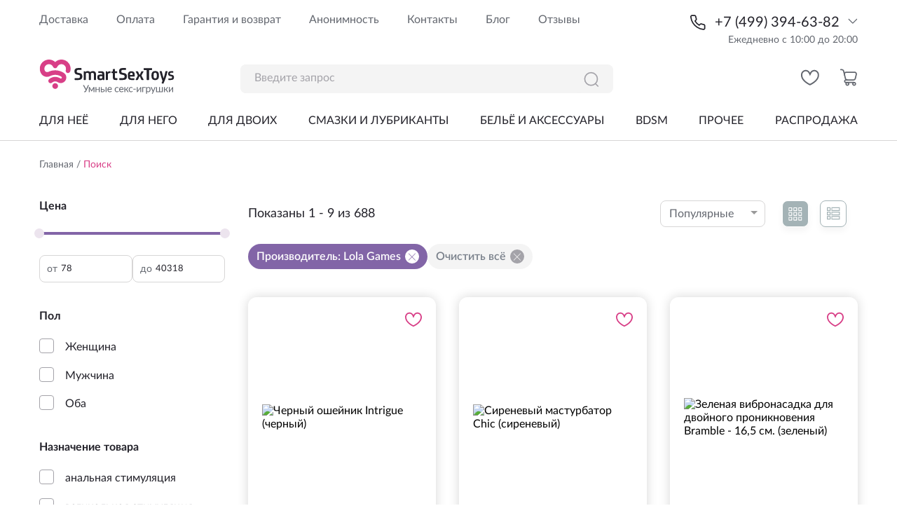

--- FILE ---
content_type: text/html; charset=utf-8
request_url: https://smartsextoys.ru/search/?vendor=%5B%22Lola%20Games%22%5D
body_size: 33045
content:
<!DOCTYPE html><html><head><meta charSet="UTF-8"/><meta name="yandex-verification" content="4a5cae6b4d317fd7"/><meta name="viewport" content="width=device-width, initial-scale=1, maximum-scale=1, user-scalable=no"/><title>Интим магазин - секс шоп онлайн с доставкой в Москве</title><meta name="description" content="Smartsextoys.ru - интернет-магазин секс-игрушек для вебкам-моделей, девушек из эротических чатов, а также других любителей крутых современных секс-гаджетов."/><link rel="canonical" href="https://smartsextoys.ru/"/><link rel="icon" href="/favicon.png"/><meta property="og:locale" content="ru_RU"/><meta property="og:type" content="website"/><meta property="og:title" content="Интим магазин - секс шоп онлайн с доставкой в Москве"/><meta property="og:description" content="Smartsextoys.ru - интернет-магазин секс-игрушек для вебкам-моделей, девушек из эротических чатов, а также других любителей крутых современных секс-гаджетов."/><meta name="ogUrl" property="og:url" content="https://smartsextoys.ru/"/><meta name="ogSiteName" property="og:site_name" content="SmartSexToys"/><meta name="twitter:card" content="summary_large_image"/><meta name="twitter:description" content="Smartsextoys.ru - интернет-магазин секс-игрушек для вебкам-моделей, девушек из эротических чатов, а также других любителей крутых современных секс-гаджетов."/><meta name="twitter:title" content="Интим магазин - секс шоп онлайн с доставкой в Москве"/><meta name="twitter:image" content="https://smartsextoys.ru/og.jpg"/><meta name="robots" content="max-snippet:-1, max-image-preview:large, max-video-preview:-1"/><meta name="next-head-count" content="18"/><link rel="preload" href="/_next/static/css/132e84cfd2e2a887.css" as="style"/><link rel="stylesheet" href="/_next/static/css/132e84cfd2e2a887.css" data-n-g=""/><link rel="preload" href="/_next/static/css/945768594b171088.css" as="style"/><link rel="stylesheet" href="/_next/static/css/945768594b171088.css" data-n-p=""/><noscript data-n-css=""></noscript><script defer="" nomodule="" src="/_next/static/chunks/polyfills-c67a75d1b6f99dc8.js"></script><script src="/_next/static/chunks/webpack-f61b98a3487640ff.js" defer=""></script><script src="/_next/static/chunks/framework-4556c45dd113b893.js" defer=""></script><script src="/_next/static/chunks/main-1a5ef2ee6643c975.js" defer=""></script><script src="/_next/static/chunks/pages/_app-f38083207acbebb4.js" defer=""></script><script src="/_next/static/chunks/386-98ae8511d9ea0743.js" defer=""></script><script src="/_next/static/chunks/669-d623574e63688ccd.js" defer=""></script><script src="/_next/static/chunks/358-51d29b154897846a.js" defer=""></script><script src="/_next/static/chunks/21-7fe9ede17cf25b09.js" defer=""></script><script src="/_next/static/chunks/453-7c96e72cc6cf5ba1.js" defer=""></script><script src="/_next/static/chunks/159-a3939be18bac8087.js" defer=""></script><script src="/_next/static/chunks/pages/search-b0665a49e70d8e18.js" defer=""></script><script src="/_next/static/pG0cAm850vhJZs2OGJkGO/_buildManifest.js" defer=""></script><script src="/_next/static/pG0cAm850vhJZs2OGJkGO/_ssgManifest.js" defer=""></script></head><body><div id="__next"><div class="TopMenu_topMenuContainer__gyuJ0"><div class="TopMenu_desktopMenu__gQKZf"><div class="TopMenu_top__iPshU"><a class="TopMenu_link__UU5Dj" href="/dostavka/">Доставка</a><a class="TopMenu_link__UU5Dj" href="/oplata/">Оплата</a><a class="TopMenu_link__UU5Dj" href="/vozvrat/">Гарантия и возврат</a><a class="TopMenu_link__UU5Dj" href="/anon/">Анонимность</a><a class="TopMenu_link__UU5Dj" href="/contacts/">Контакты</a><a class="TopMenu_link__UU5Dj" href="/posts/">Блог</a><a href="/reviews" class="TopMenu_link__UU5Dj">Отзывы</a><div class="TopMenu_phoneCol__f4MTv"><div class="TopMenu_phoneRow__a5lSm"><img alt="" src="/_next/static/media/phone-desktop.42258cbe.svg"/><a href="tel:+74993946382" class="TopMenu_number__gJmod">+7 (499) 394-63-82</a><div class="TopMenu_phoneChevron__CqE9_"><svg width="14" height="14" class="TopMenu_icon__VEsYN" viewBox="0 0 25 25" fill="none" xmlns="http://www.w3.org/2000/svg"><g clip-path="url(#clip0_28_844)"><path d="M1.99023 7.75L12.2759 18.0357L22.5617 7.75" stroke="#63676F" stroke-width="2" stroke-linecap="round" stroke-linejoin="round"></path></g><defs><clipPath id="clip0_28_844"><rect width="24" height="24" fill="white" transform="translate(0.275391 0.892578)"></rect></clipPath></defs></svg><div class="TopMenu_contactBox__3j8HV"><a class="TopMenu_phone__lMsNn" href="tel:+79264123065">+7 (926) 412-30-65</a><div class="TopMenu_icons__I7P0O"><a href="https://t.me/+79264123065" target="_blank" rel="noreferrer"><img src="/_next/static/media/telegram.98d3f9d4.svg" alt=""/></a><a href="https://wa.me/+79264123065" target="_blank" rel="noreferrer"><img src="/_next/static/media/whatsapp.463b3c6a.svg" alt=""/></a><a href="viber://add?number=79264123065" target="_blank" rel="noreferrer"><img src="/_next/static/media/viber.235c5ae2.svg" alt=""/></a></div></div></div></div><div class="TopMenu_time__VUR_M">Ежедневно с 10:00 до 20:00</div></div></div><div class="TopMenu_middle__WY0p3"><a href="/"><img alt="" src="/_next/static/media/logo-desktop.e31882cc.svg"/></a><form class="SearchInput_searchContainer__Z4U8R TopMenu_search__T1uhp"><input id="" type="text" class="SearchInput_search__dA1_3" placeholder="Введите запрос" value=""/><img alt="" src="/_next/static/media/search-desktop.97b27795.svg"/></form><div class="TopMenu_actions__jPXFB"><div class="TopMenu_action__uLxQE TopMenu_actionNormal__UxDtv"><a href="/favourites/"><div class=""><svg width="27" height="27" viewBox="0 0 26 26" fill="none" xmlns="http://www.w3.org/2000/svg"><g clip-path="url(#clip0_490_11625)"><path fill-rule="evenodd" clip-rule="evenodd" d="M2.76241 9.639H2.76237C2.76237 13.3608 5.27157 16.4409 8.21363 18.7417C9.64774 19.8632 11.0925 20.7248 12.1837 21.3069C12.5945 21.526 12.9519 21.7037 13.2356 21.8392C13.5292 21.7013 13.9016 21.5191 14.3307 21.2939C15.4495 20.7066 16.9305 19.8385 18.4005 18.7115C21.424 16.3935 23.9778 13.3152 23.9778 9.639C23.9778 6.73088 21.7686 4.55225 19.248 4.55225C17.4702 4.55225 15.8498 5.64632 15.0564 7.34637L13.3573 10.9871L11.6582 7.34637C10.8648 5.64632 9.24438 4.55225 7.4666 4.55225C4.94438 4.55225 2.7432 6.73008 2.76233 9.62661L2.76241 9.639ZM12.1841 4.79496C10.9885 3.48963 9.31271 2.67725 7.4666 2.67725C3.81988 2.67725 0.861933 5.78827 0.88737 9.639C0.88737 18.8448 13.2298 23.894 13.2298 23.894C13.2298 23.894 25.8528 18.7938 25.8528 9.639C25.8528 5.78836 22.8947 2.67725 19.248 2.67725C17.4019 2.67725 15.7261 3.48963 14.5305 4.79496C14.0581 5.31073 13.6607 5.90345 13.3573 6.55343C13.054 5.90345 12.6565 5.31073 12.1841 4.79496Z" fill="currentColor"></path></g><defs><clipPath id="clip0_490_11625"><rect width="25" height="25" fill="white" transform="translate(0.870117 0.785645)"></rect></clipPath></defs></svg></div></a></div><div class="TopMenu_action__uLxQE TopMenu_actionNormal__UxDtv"><a href="/checkout/"><div class=""><svg width="27" height="27" viewBox="0 0 27 27" fill="none" xmlns="http://www.w3.org/2000/svg"><path d="M20.8352 17.9302H12.0296C11.2283 17.9246 10.4521 17.6519 9.82599 17.156C9.19987 16.6602 8.76014 15.9699 8.57753 15.1963L7.17425 9.54064C7.04515 9.0155 7.03853 8.46808 7.1549 7.94002C7.27127 7.41196 7.50757 6.91716 7.84582 6.49326C8.18407 6.06936 8.61537 5.72752 9.10691 5.49374C9.59845 5.25996 10.1373 5.14039 10.6825 5.14413H22.2595C22.8047 5.14039 23.3435 5.25996 23.8351 5.49374C24.3266 5.72752 24.7579 6.06936 25.0961 6.49326C25.4344 6.91716 25.6707 7.41196 25.7871 7.94002C25.9034 8.46808 25.8968 9.0155 25.7677 9.54064L24.3644 15.2102C24.175 15.9935 23.7223 16.6895 23.0809 17.1838C22.4395 17.6781 21.6475 17.9414 20.8352 17.9302ZM10.6404 6.88326C10.363 6.8841 10.0895 6.94714 9.84019 7.06767C9.59092 7.18819 9.37238 7.36308 9.20094 7.57922C9.02951 7.79537 8.90962 8.04717 8.85027 8.31577C8.79091 8.58436 8.79362 8.8628 8.85819 9.13021L10.2615 14.7998C10.3565 15.1971 10.5844 15.5508 10.9079 15.8034C11.2315 16.056 11.6318 16.1927 12.0436 16.1911H20.8352C21.247 16.1927 21.6473 16.056 21.9709 15.8034C22.2945 15.5508 22.5223 15.1971 22.6174 14.7998L24.0206 9.13021C24.0866 8.86268 24.0904 8.58378 24.0316 8.31461C23.9728 8.04544 23.853 7.79306 23.6813 7.57657C23.5096 7.36008 23.2904 7.18516 23.0405 7.06504C22.7905 6.94492 22.5162 6.88276 22.2385 6.88326H10.6404Z" fill="currentColor"></path><path d="M8.19891 11.0228C7.99854 11.0204 7.80501 10.9501 7.65055 10.8235C7.49608 10.697 7.38999 10.5218 7.34993 10.3271L6.09399 4.92189C5.97802 4.42949 5.69692 3.9907 5.2967 3.6773C4.89648 3.3639 4.40083 3.19445 3.89084 3.19667H2.74717C2.51456 3.19667 2.29148 3.10506 2.127 2.94198C1.96252 2.77891 1.87012 2.55773 1.87012 2.32711C1.87012 2.09649 1.96252 1.87531 2.127 1.71223C2.29148 1.54916 2.51456 1.45754 2.74717 1.45754H3.89084C4.79722 1.4544 5.67789 1.75608 6.389 2.31329C7.10011 2.8705 7.59964 3.65032 7.80599 4.52537L9.05491 9.93058C9.08194 10.0416 9.08647 10.1569 9.06822 10.2696C9.04997 10.3824 9.00932 10.4905 8.94861 10.5875C8.88791 10.6846 8.80837 10.7688 8.7146 10.8351C8.62083 10.9015 8.51471 10.9487 8.40239 10.9741C8.33646 10.9973 8.26826 11.0136 8.19891 11.0228ZM12.1632 25.4575C11.6081 25.4575 11.0655 25.2943 10.6039 24.9886C10.1424 24.6828 9.78268 24.2482 9.57026 23.7398C9.35783 23.2313 9.30225 22.6718 9.41055 22.1321C9.51884 21.5923 9.78614 21.0965 10.1786 20.7073C10.5711 20.3182 11.0712 20.0531 11.6156 19.9458C12.1601 19.8384 12.7244 19.8935 13.2372 20.1041C13.75 20.3147 14.1884 20.6714 14.4967 21.129C14.8051 21.5866 14.9697 22.1246 14.9697 22.6749C14.9697 23.4129 14.674 24.1207 14.1477 24.6425C13.6214 25.1644 12.9075 25.4575 12.1632 25.4575ZM12.1632 21.6036C11.9522 21.6036 11.7461 21.6656 11.5707 21.7818C11.3953 21.898 11.2586 22.0631 11.1779 22.2564C11.0971 22.4496 11.076 22.6622 11.1172 22.8673C11.1583 23.0724 11.2599 23.2608 11.4091 23.4087C11.5582 23.5566 11.7482 23.6573 11.9551 23.6981C12.162 23.7389 12.3764 23.7179 12.5713 23.6379C12.7662 23.5579 12.9327 23.4223 13.0499 23.2485C13.1671 23.0746 13.2297 22.8701 13.2297 22.661C13.2297 22.3806 13.1173 22.1116 12.9173 21.9133C12.7173 21.715 12.446 21.6036 12.1632 21.6036ZM21.8598 25.4575C21.3048 25.4575 20.7621 25.2943 20.3006 24.9886C19.8391 24.6828 19.4793 24.2482 19.2669 23.7398C19.0545 23.2313 18.9989 22.6718 19.1072 22.1321C19.2155 21.5923 19.4828 21.0965 19.8753 20.7073C20.2678 20.3182 20.7679 20.0531 21.3123 19.9458C21.8567 19.8384 22.421 19.8935 22.9339 20.1041C23.4467 20.3147 23.885 20.6714 24.1934 21.129C24.5018 21.5866 24.6664 22.1246 24.6664 22.6749C24.6664 23.4129 24.3707 24.1207 23.8444 24.6425C23.3181 25.1644 22.6042 25.4575 21.8598 25.4575ZM21.8598 21.6036C21.6492 21.605 21.4437 21.6682 21.2693 21.7852C21.0948 21.9022 20.9592 22.0678 20.8796 22.2612C20.7999 22.4545 20.7798 22.6669 20.8217 22.8715C20.8637 23.0762 20.9658 23.2639 21.1152 23.4111C21.2646 23.5583 21.4547 23.6583 21.6614 23.6986C21.8681 23.7388 22.0821 23.7175 22.2766 23.6372C22.4711 23.557 22.6372 23.4215 22.7541 23.2477C22.871 23.074 22.9333 22.8698 22.9334 22.661C22.9334 22.5216 22.9055 22.3835 22.8515 22.2547C22.7975 22.126 22.7183 22.0091 22.6185 21.9108C22.5187 21.8126 22.4003 21.7348 22.2701 21.6821C22.1399 21.6294 22.0005 21.6027 21.8598 21.6036Z" fill="currentColor"></path><path d="M21.8591 21.6036H10.1698C9.44593 21.6036 8.7517 21.3185 8.23985 20.811C7.72799 20.3035 7.44043 19.6152 7.44043 18.8975C7.44043 18.1798 7.72799 17.4915 8.23985 16.984C8.7517 16.4765 9.44593 16.1914 10.1698 16.1914H12.0292C12.2618 16.1914 12.4848 16.283 12.6493 16.4461C12.8138 16.6092 12.9062 16.8303 12.9062 17.061C12.9062 17.2916 12.8138 17.5128 12.6493 17.6758C12.4848 17.8389 12.2618 17.9305 12.0292 17.9305H10.1698C9.91115 17.9305 9.66308 18.0324 9.48018 18.2137C9.29728 18.3951 9.19453 18.641 9.19453 18.8975C9.19453 19.1539 9.29728 19.3999 9.48018 19.5812C9.66308 19.7626 9.91115 19.8644 10.1698 19.8644H21.8591C22.0917 19.8644 22.3148 19.9561 22.4793 20.1191C22.6438 20.2822 22.7362 20.5034 22.7362 20.734C22.7362 20.9646 22.6438 21.1858 22.4793 21.3489C22.3148 21.512 22.0917 21.6036 21.8591 21.6036Z" fill="currentColor"></path></svg></div></a></div></div></div><div class="TopMenu_bottom__fQShD"><div class="TopMenuDropdown_TopMenuDropdown__XqoMm TopMenu_dropdown__2CoTA " style="display:none;left:0px;top:0px"><div></div><div class="TopMenuDropdown_list__BC5g1"></div><div></div></div></div></div></div><div class="TopMenuMobile_topMenu__xblaY d-desktop-none"><div class="TopMenuMobile_topMenuUpperRow__3oco_"><div class="TopMenuMobile_menuIconContainer__lNLJs"><svg width="24" height="24" class="TopMenuMobile_burger__xI8VG" viewBox="0 0 25 25" fill="none" xmlns="http://www.w3.org/2000/svg"><g><path d="M1.17188 4.6891C1.17188 4.3198 1.47117 4.02051 1.84047 4.02051H23.4613C23.8306 4.02051 24.1299 4.3198 24.1299 4.6891C24.1299 5.0584 23.8306 5.35769 23.4613 5.35769H1.84047C1.47117 5.35769 1.17188 5.0584 1.17188 4.6891ZM1.17188 12.2856C1.17188 11.9163 1.47116 11.617 1.84047 11.617H23.4613C23.8306 11.617 24.1299 11.9163 24.1299 12.2856C24.1299 12.6549 23.8306 12.9542 23.4613 12.9542H1.84047C1.47117 12.9542 1.17188 12.6549 1.17188 12.2856ZM1.17188 19.8821C1.17188 19.5128 1.47116 19.2136 1.84047 19.2136H23.4613C23.8306 19.2136 24.1299 19.5128 24.1299 19.8821C24.1299 20.2514 23.8306 20.5507 23.4613 20.5507H1.84047C1.47117 20.5507 1.17188 20.2514 1.17188 19.8821Z" fill="#63676F" stroke="#63676F"></path></g><defs><clipPath><rect width="24" height="24" fill="white" transform="translate(0.651367 0.285645)"></rect></clipPath></defs></svg></div><div class="TopMenuMobile_logo__WXoiy"><a href="/"><img src="/_next/static/media/logo-mobile.0be0ce0b.svg" alt=""/></a></div><div class="TopMenuMobile_actions___sZJw"><div class="TopMenuMobile_action__bJRKl TopMenuMobile_actionNormal__TUDt3"><a href="tel:+74993946382"><svg width="27" height="27" viewBox="0 0 25 25" fill="none" xmlns="http://www.w3.org/2000/svg"><path d="M22.2201 17.8487V20.8487C22.2213 21.1272 22.1642 21.4029 22.0527 21.658C21.9411 21.9132 21.7774 22.1423 21.5722 22.3306C21.367 22.5188 21.1247 22.6622 20.8609 22.7514C20.5971 22.8406 20.3175 22.8738 20.0401 22.8487C16.963 22.5143 14.0071 21.4628 11.4101 19.7787C8.99398 18.2434 6.94548 16.1949 5.41015 13.7787C3.72013 11.1699 2.66839 8.19968 2.34015 5.10869C2.31516 4.83215 2.34802 4.55345 2.43665 4.29031C2.52527 4.02717 2.66772 3.78538 2.85491 3.58031C3.04211 3.37524 3.26995 3.2114 3.52394 3.09921C3.77792 2.98702 4.05249 2.92895 4.33015 2.92869H7.33015C7.81545 2.92391 8.28594 3.09576 8.65391 3.41222C9.02188 3.72867 9.26223 4.16813 9.33015 4.64869C9.45677 5.60875 9.6916 6.55141 10.0301 7.45869C10.1647 7.81661 10.1938 8.2056 10.1141 8.57957C10.0343 8.95353 9.84901 9.2968 9.58015 9.56869L8.31015 10.8387C9.7337 13.3422 11.8066 15.4151 14.3101 16.8387L15.5801 15.5687C15.852 15.2998 16.1953 15.1145 16.5693 15.0348C16.9432 14.955 17.3322 14.9841 17.6901 15.1187C18.5974 15.4572 19.5401 15.6921 20.5001 15.8187C20.9859 15.8872 21.4295 16.1319 21.7467 16.5062C22.0638 16.8805 22.2323 17.3583 22.2201 17.8487Z" stroke="currentColor" stroke-width="1.7" stroke-linecap="round" stroke-linejoin="round"></path></svg></a></div><div class="TopMenuMobile_action__bJRKl TopMenuMobile_actionNormal__TUDt3"><svg width="25" height="25" viewBox="0 0 25 25" fill="none" xmlns="http://www.w3.org/2000/svg"><g><path d="M12.5458 21.8236C17.9926 21.8236 22.408 17.4081 22.408 11.9613C22.408 6.51459 17.9926 2.09912 12.5458 2.09912C7.09906 2.09912 2.68359 6.51459 2.68359 11.9613C2.68359 17.4081 7.09906 21.8236 12.5458 21.8236Z" stroke="currentColor" stroke-width="2.0" stroke-linecap="round" stroke-linejoin="round"></path><path d="M19.4038 19.3325L23.2701 23.189" stroke="currentColor" stroke-width="2.0" stroke-linecap="round" stroke-linejoin="round"></path></g><defs><clipPath><rect width="24" height="24" fill="white" transform="translate(0.870117 0.285645)"></rect></clipPath></defs></svg></div><div class="TopMenuMobile_action__bJRKl TopMenuMobile_actionNormal__TUDt3"><a href="/checkout/"><div class=""><svg width="27" height="27" viewBox="0 0 27 27" fill="none" xmlns="http://www.w3.org/2000/svg"><path d="M20.8352 17.9302H12.0296C11.2283 17.9246 10.4521 17.6519 9.82599 17.156C9.19987 16.6602 8.76014 15.9699 8.57753 15.1963L7.17425 9.54064C7.04515 9.0155 7.03853 8.46808 7.1549 7.94002C7.27127 7.41196 7.50757 6.91716 7.84582 6.49326C8.18407 6.06936 8.61537 5.72752 9.10691 5.49374C9.59845 5.25996 10.1373 5.14039 10.6825 5.14413H22.2595C22.8047 5.14039 23.3435 5.25996 23.8351 5.49374C24.3266 5.72752 24.7579 6.06936 25.0961 6.49326C25.4344 6.91716 25.6707 7.41196 25.7871 7.94002C25.9034 8.46808 25.8968 9.0155 25.7677 9.54064L24.3644 15.2102C24.175 15.9935 23.7223 16.6895 23.0809 17.1838C22.4395 17.6781 21.6475 17.9414 20.8352 17.9302ZM10.6404 6.88326C10.363 6.8841 10.0895 6.94714 9.84019 7.06767C9.59092 7.18819 9.37238 7.36308 9.20094 7.57922C9.02951 7.79537 8.90962 8.04717 8.85027 8.31577C8.79091 8.58436 8.79362 8.8628 8.85819 9.13021L10.2615 14.7998C10.3565 15.1971 10.5844 15.5508 10.9079 15.8034C11.2315 16.056 11.6318 16.1927 12.0436 16.1911H20.8352C21.247 16.1927 21.6473 16.056 21.9709 15.8034C22.2945 15.5508 22.5223 15.1971 22.6174 14.7998L24.0206 9.13021C24.0866 8.86268 24.0904 8.58378 24.0316 8.31461C23.9728 8.04544 23.853 7.79306 23.6813 7.57657C23.5096 7.36008 23.2904 7.18516 23.0405 7.06504C22.7905 6.94492 22.5162 6.88276 22.2385 6.88326H10.6404Z" fill="currentColor"></path><path d="M8.19891 11.0228C7.99854 11.0204 7.80501 10.9501 7.65055 10.8235C7.49608 10.697 7.38999 10.5218 7.34993 10.3271L6.09399 4.92189C5.97802 4.42949 5.69692 3.9907 5.2967 3.6773C4.89648 3.3639 4.40083 3.19445 3.89084 3.19667H2.74717C2.51456 3.19667 2.29148 3.10506 2.127 2.94198C1.96252 2.77891 1.87012 2.55773 1.87012 2.32711C1.87012 2.09649 1.96252 1.87531 2.127 1.71223C2.29148 1.54916 2.51456 1.45754 2.74717 1.45754H3.89084C4.79722 1.4544 5.67789 1.75608 6.389 2.31329C7.10011 2.8705 7.59964 3.65032 7.80599 4.52537L9.05491 9.93058C9.08194 10.0416 9.08647 10.1569 9.06822 10.2696C9.04997 10.3824 9.00932 10.4905 8.94861 10.5875C8.88791 10.6846 8.80837 10.7688 8.7146 10.8351C8.62083 10.9015 8.51471 10.9487 8.40239 10.9741C8.33646 10.9973 8.26826 11.0136 8.19891 11.0228ZM12.1632 25.4575C11.6081 25.4575 11.0655 25.2943 10.6039 24.9886C10.1424 24.6828 9.78268 24.2482 9.57026 23.7398C9.35783 23.2313 9.30225 22.6718 9.41055 22.1321C9.51884 21.5923 9.78614 21.0965 10.1786 20.7073C10.5711 20.3182 11.0712 20.0531 11.6156 19.9458C12.1601 19.8384 12.7244 19.8935 13.2372 20.1041C13.75 20.3147 14.1884 20.6714 14.4967 21.129C14.8051 21.5866 14.9697 22.1246 14.9697 22.6749C14.9697 23.4129 14.674 24.1207 14.1477 24.6425C13.6214 25.1644 12.9075 25.4575 12.1632 25.4575ZM12.1632 21.6036C11.9522 21.6036 11.7461 21.6656 11.5707 21.7818C11.3953 21.898 11.2586 22.0631 11.1779 22.2564C11.0971 22.4496 11.076 22.6622 11.1172 22.8673C11.1583 23.0724 11.2599 23.2608 11.4091 23.4087C11.5582 23.5566 11.7482 23.6573 11.9551 23.6981C12.162 23.7389 12.3764 23.7179 12.5713 23.6379C12.7662 23.5579 12.9327 23.4223 13.0499 23.2485C13.1671 23.0746 13.2297 22.8701 13.2297 22.661C13.2297 22.3806 13.1173 22.1116 12.9173 21.9133C12.7173 21.715 12.446 21.6036 12.1632 21.6036ZM21.8598 25.4575C21.3048 25.4575 20.7621 25.2943 20.3006 24.9886C19.8391 24.6828 19.4793 24.2482 19.2669 23.7398C19.0545 23.2313 18.9989 22.6718 19.1072 22.1321C19.2155 21.5923 19.4828 21.0965 19.8753 20.7073C20.2678 20.3182 20.7679 20.0531 21.3123 19.9458C21.8567 19.8384 22.421 19.8935 22.9339 20.1041C23.4467 20.3147 23.885 20.6714 24.1934 21.129C24.5018 21.5866 24.6664 22.1246 24.6664 22.6749C24.6664 23.4129 24.3707 24.1207 23.8444 24.6425C23.3181 25.1644 22.6042 25.4575 21.8598 25.4575ZM21.8598 21.6036C21.6492 21.605 21.4437 21.6682 21.2693 21.7852C21.0948 21.9022 20.9592 22.0678 20.8796 22.2612C20.7999 22.4545 20.7798 22.6669 20.8217 22.8715C20.8637 23.0762 20.9658 23.2639 21.1152 23.4111C21.2646 23.5583 21.4547 23.6583 21.6614 23.6986C21.8681 23.7388 22.0821 23.7175 22.2766 23.6372C22.4711 23.557 22.6372 23.4215 22.7541 23.2477C22.871 23.074 22.9333 22.8698 22.9334 22.661C22.9334 22.5216 22.9055 22.3835 22.8515 22.2547C22.7975 22.126 22.7183 22.0091 22.6185 21.9108C22.5187 21.8126 22.4003 21.7348 22.2701 21.6821C22.1399 21.6294 22.0005 21.6027 21.8598 21.6036Z" fill="currentColor"></path><path d="M21.8591 21.6036H10.1698C9.44593 21.6036 8.7517 21.3185 8.23985 20.811C7.72799 20.3035 7.44043 19.6152 7.44043 18.8975C7.44043 18.1798 7.72799 17.4915 8.23985 16.984C8.7517 16.4765 9.44593 16.1914 10.1698 16.1914H12.0292C12.2618 16.1914 12.4848 16.283 12.6493 16.4461C12.8138 16.6092 12.9062 16.8303 12.9062 17.061C12.9062 17.2916 12.8138 17.5128 12.6493 17.6758C12.4848 17.8389 12.2618 17.9305 12.0292 17.9305H10.1698C9.91115 17.9305 9.66308 18.0324 9.48018 18.2137C9.29728 18.3951 9.19453 18.641 9.19453 18.8975C9.19453 19.1539 9.29728 19.3999 9.48018 19.5812C9.66308 19.7626 9.91115 19.8644 10.1698 19.8644H21.8591C22.0917 19.8644 22.3148 19.9561 22.4793 20.1191C22.6438 20.2822 22.7362 20.5034 22.7362 20.734C22.7362 20.9646 22.6438 21.1858 22.4793 21.3489C22.3148 21.512 22.0917 21.6036 21.8591 21.6036Z" fill="currentColor"></path></svg></div></a></div></div></div><div class="TopMenuMobile_tooltip__KUo_D">Бесплатная доставка по Москве от 3000 р., по России от 6000 р. в пункты выдачи</div><div class="BurgerMenu_mobileMenu__jYBmS"><div class="BurgerMenu_categoriesContainer__0l377"><a class="BurgerMenu_category__dNBpa BurgerMenu_categoryCapitalized__twKwt" href="/checkout/">Моя корзина<div class="BurgerMenu_categoryCount__J3gtF">(<!-- -->0<!-- -->)</div></a><a class="BurgerMenu_category__dNBpa BurgerMenu_categoryCapitalized__twKwt" href="/favourites/">Избранные товары<div class="BurgerMenu_categoryCount__J3gtF">(<!-- -->0<!-- -->)</div></a><a class="BurgerMenu_category__dNBpa BurgerMenu_categoryCapitalized__twKwt" href="/about/">О магазине</a><a class="BurgerMenu_category__dNBpa BurgerMenu_categoryCapitalized__twKwt" href="/dostavka/">Доставка</a><a class="BurgerMenu_category__dNBpa BurgerMenu_categoryCapitalized__twKwt" href="/oplata/">Оплата</a><a class="BurgerMenu_category__dNBpa BurgerMenu_categoryCapitalized__twKwt" href="/vozvrat/">Гарантии и возврат</a><a class="BurgerMenu_category__dNBpa BurgerMenu_categoryCapitalized__twKwt" href="/anon/">Анонимность</a><a class="BurgerMenu_category__dNBpa BurgerMenu_categoryCapitalized__twKwt" href="/contacts/">Контакты</a><a class="BurgerMenu_category__dNBpa BurgerMenu_categoryCapitalized__twKwt" href="/posts/">Блог</a><a class="BurgerMenu_category__dNBpa BurgerMenu_categoryCapitalized__twKwt" href="/reviews/">Отзывы</a></div></div></div><div class="BottomTabs_bottomTabs__GiSEq"><div class="BottomTabs_tab__704c_"><svg width="24" height="24" viewBox="0 0 25 25" fill="none" xmlns="http://www.w3.org/2000/svg" class="BottomTabs_icon__4b1Vf"><g><path d="M12.5458 21.8236C17.9926 21.8236 22.408 17.4081 22.408 11.9613C22.408 6.51459 17.9926 2.09912 12.5458 2.09912C7.09906 2.09912 2.68359 6.51459 2.68359 11.9613C2.68359 17.4081 7.09906 21.8236 12.5458 21.8236Z" stroke="currentColor" stroke-width="2.0" stroke-linecap="round" stroke-linejoin="round"></path><path d="M19.4038 19.3325L23.2701 23.189" stroke="currentColor" stroke-width="2.0" stroke-linecap="round" stroke-linejoin="round"></path></g><defs><clipPath><rect width="24" height="24" fill="white" transform="translate(0.870117 0.285645)"></rect></clipPath></defs></svg></div><div class="BottomTabs_tab__704c_"><a href="/checkout/"><div class=""><svg width="28" height="28" viewBox="0 0 27 27" fill="none" xmlns="http://www.w3.org/2000/svg"><path d="M20.8352 17.9302H12.0296C11.2283 17.9246 10.4521 17.6519 9.82599 17.156C9.19987 16.6602 8.76014 15.9699 8.57753 15.1963L7.17425 9.54064C7.04515 9.0155 7.03853 8.46808 7.1549 7.94002C7.27127 7.41196 7.50757 6.91716 7.84582 6.49326C8.18407 6.06936 8.61537 5.72752 9.10691 5.49374C9.59845 5.25996 10.1373 5.14039 10.6825 5.14413H22.2595C22.8047 5.14039 23.3435 5.25996 23.8351 5.49374C24.3266 5.72752 24.7579 6.06936 25.0961 6.49326C25.4344 6.91716 25.6707 7.41196 25.7871 7.94002C25.9034 8.46808 25.8968 9.0155 25.7677 9.54064L24.3644 15.2102C24.175 15.9935 23.7223 16.6895 23.0809 17.1838C22.4395 17.6781 21.6475 17.9414 20.8352 17.9302ZM10.6404 6.88326C10.363 6.8841 10.0895 6.94714 9.84019 7.06767C9.59092 7.18819 9.37238 7.36308 9.20094 7.57922C9.02951 7.79537 8.90962 8.04717 8.85027 8.31577C8.79091 8.58436 8.79362 8.8628 8.85819 9.13021L10.2615 14.7998C10.3565 15.1971 10.5844 15.5508 10.9079 15.8034C11.2315 16.056 11.6318 16.1927 12.0436 16.1911H20.8352C21.247 16.1927 21.6473 16.056 21.9709 15.8034C22.2945 15.5508 22.5223 15.1971 22.6174 14.7998L24.0206 9.13021C24.0866 8.86268 24.0904 8.58378 24.0316 8.31461C23.9728 8.04544 23.853 7.79306 23.6813 7.57657C23.5096 7.36008 23.2904 7.18516 23.0405 7.06504C22.7905 6.94492 22.5162 6.88276 22.2385 6.88326H10.6404Z" fill="currentColor"></path><path d="M8.19891 11.0228C7.99854 11.0204 7.80501 10.9501 7.65055 10.8235C7.49608 10.697 7.38999 10.5218 7.34993 10.3271L6.09399 4.92189C5.97802 4.42949 5.69692 3.9907 5.2967 3.6773C4.89648 3.3639 4.40083 3.19445 3.89084 3.19667H2.74717C2.51456 3.19667 2.29148 3.10506 2.127 2.94198C1.96252 2.77891 1.87012 2.55773 1.87012 2.32711C1.87012 2.09649 1.96252 1.87531 2.127 1.71223C2.29148 1.54916 2.51456 1.45754 2.74717 1.45754H3.89084C4.79722 1.4544 5.67789 1.75608 6.389 2.31329C7.10011 2.8705 7.59964 3.65032 7.80599 4.52537L9.05491 9.93058C9.08194 10.0416 9.08647 10.1569 9.06822 10.2696C9.04997 10.3824 9.00932 10.4905 8.94861 10.5875C8.88791 10.6846 8.80837 10.7688 8.7146 10.8351C8.62083 10.9015 8.51471 10.9487 8.40239 10.9741C8.33646 10.9973 8.26826 11.0136 8.19891 11.0228ZM12.1632 25.4575C11.6081 25.4575 11.0655 25.2943 10.6039 24.9886C10.1424 24.6828 9.78268 24.2482 9.57026 23.7398C9.35783 23.2313 9.30225 22.6718 9.41055 22.1321C9.51884 21.5923 9.78614 21.0965 10.1786 20.7073C10.5711 20.3182 11.0712 20.0531 11.6156 19.9458C12.1601 19.8384 12.7244 19.8935 13.2372 20.1041C13.75 20.3147 14.1884 20.6714 14.4967 21.129C14.8051 21.5866 14.9697 22.1246 14.9697 22.6749C14.9697 23.4129 14.674 24.1207 14.1477 24.6425C13.6214 25.1644 12.9075 25.4575 12.1632 25.4575ZM12.1632 21.6036C11.9522 21.6036 11.7461 21.6656 11.5707 21.7818C11.3953 21.898 11.2586 22.0631 11.1779 22.2564C11.0971 22.4496 11.076 22.6622 11.1172 22.8673C11.1583 23.0724 11.2599 23.2608 11.4091 23.4087C11.5582 23.5566 11.7482 23.6573 11.9551 23.6981C12.162 23.7389 12.3764 23.7179 12.5713 23.6379C12.7662 23.5579 12.9327 23.4223 13.0499 23.2485C13.1671 23.0746 13.2297 22.8701 13.2297 22.661C13.2297 22.3806 13.1173 22.1116 12.9173 21.9133C12.7173 21.715 12.446 21.6036 12.1632 21.6036ZM21.8598 25.4575C21.3048 25.4575 20.7621 25.2943 20.3006 24.9886C19.8391 24.6828 19.4793 24.2482 19.2669 23.7398C19.0545 23.2313 18.9989 22.6718 19.1072 22.1321C19.2155 21.5923 19.4828 21.0965 19.8753 20.7073C20.2678 20.3182 20.7679 20.0531 21.3123 19.9458C21.8567 19.8384 22.421 19.8935 22.9339 20.1041C23.4467 20.3147 23.885 20.6714 24.1934 21.129C24.5018 21.5866 24.6664 22.1246 24.6664 22.6749C24.6664 23.4129 24.3707 24.1207 23.8444 24.6425C23.3181 25.1644 22.6042 25.4575 21.8598 25.4575ZM21.8598 21.6036C21.6492 21.605 21.4437 21.6682 21.2693 21.7852C21.0948 21.9022 20.9592 22.0678 20.8796 22.2612C20.7999 22.4545 20.7798 22.6669 20.8217 22.8715C20.8637 23.0762 20.9658 23.2639 21.1152 23.4111C21.2646 23.5583 21.4547 23.6583 21.6614 23.6986C21.8681 23.7388 22.0821 23.7175 22.2766 23.6372C22.4711 23.557 22.6372 23.4215 22.7541 23.2477C22.871 23.074 22.9333 22.8698 22.9334 22.661C22.9334 22.5216 22.9055 22.3835 22.8515 22.2547C22.7975 22.126 22.7183 22.0091 22.6185 21.9108C22.5187 21.8126 22.4003 21.7348 22.2701 21.6821C22.1399 21.6294 22.0005 21.6027 21.8598 21.6036Z" fill="currentColor"></path><path d="M21.8591 21.6036H10.1698C9.44593 21.6036 8.7517 21.3185 8.23985 20.811C7.72799 20.3035 7.44043 19.6152 7.44043 18.8975C7.44043 18.1798 7.72799 17.4915 8.23985 16.984C8.7517 16.4765 9.44593 16.1914 10.1698 16.1914H12.0292C12.2618 16.1914 12.4848 16.283 12.6493 16.4461C12.8138 16.6092 12.9062 16.8303 12.9062 17.061C12.9062 17.2916 12.8138 17.5128 12.6493 17.6758C12.4848 17.8389 12.2618 17.9305 12.0292 17.9305H10.1698C9.91115 17.9305 9.66308 18.0324 9.48018 18.2137C9.29728 18.3951 9.19453 18.641 9.19453 18.8975C9.19453 19.1539 9.29728 19.3999 9.48018 19.5812C9.66308 19.7626 9.91115 19.8644 10.1698 19.8644H21.8591C22.0917 19.8644 22.3148 19.9561 22.4793 20.1191C22.6438 20.2822 22.7362 20.5034 22.7362 20.734C22.7362 20.9646 22.6438 21.1858 22.4793 21.3489C22.3148 21.512 22.0917 21.6036 21.8591 21.6036Z" fill="currentColor"></path></svg></div></a></div><div class="BottomTabs_tab__704c_"><a href="/favourites/"><div class=""><svg width="24" height="24" viewBox="0 0 26 26" fill="none" xmlns="http://www.w3.org/2000/svg" class="BottomTabs_icon__4b1Vf"><g clip-path="url(#clip0_490_11625)"><path fill-rule="evenodd" clip-rule="evenodd" d="M2.76241 9.639H2.76237C2.76237 13.3608 5.27157 16.4409 8.21363 18.7417C9.64774 19.8632 11.0925 20.7248 12.1837 21.3069C12.5945 21.526 12.9519 21.7037 13.2356 21.8392C13.5292 21.7013 13.9016 21.5191 14.3307 21.2939C15.4495 20.7066 16.9305 19.8385 18.4005 18.7115C21.424 16.3935 23.9778 13.3152 23.9778 9.639C23.9778 6.73088 21.7686 4.55225 19.248 4.55225C17.4702 4.55225 15.8498 5.64632 15.0564 7.34637L13.3573 10.9871L11.6582 7.34637C10.8648 5.64632 9.24438 4.55225 7.4666 4.55225C4.94438 4.55225 2.7432 6.73008 2.76233 9.62661L2.76241 9.639ZM12.1841 4.79496C10.9885 3.48963 9.31271 2.67725 7.4666 2.67725C3.81988 2.67725 0.861933 5.78827 0.88737 9.639C0.88737 18.8448 13.2298 23.894 13.2298 23.894C13.2298 23.894 25.8528 18.7938 25.8528 9.639C25.8528 5.78836 22.8947 2.67725 19.248 2.67725C17.4019 2.67725 15.7261 3.48963 14.5305 4.79496C14.0581 5.31073 13.6607 5.90345 13.3573 6.55343C13.054 5.90345 12.6565 5.31073 12.1841 4.79496Z" fill="currentColor"></path></g><defs><clipPath id="clip0_490_11625"><rect width="25" height="25" fill="white" transform="translate(0.870117 0.785645)"></rect></clipPath></defs></svg></div></a></div></div><main><script>(function(m,e,t,r,i,k,a){
              m[i]=m[i]||function(){(m[i].a=m[i].a||[]).push(arguments)};
              m[i].l=1*new Date();
              k=e.createElement(t),a=e.getElementsByTagName(t)[0],k.async=1,k.src=r,a.parentNode.insertBefore(k,a)
            })(window, document,'script','//mc.yandex.ru/metrika/tag.js', 'ym');

              ym(38087030, 'init', {accurateTrackBounce:true, trackLinks:true, webvisor:true, clickmap:true, params: {__ym: {isFromApi: 'yesIsFromApi'}}});</script><noscript><div><img src="https://mc.yandex.ru/watch/38087030" style="position:absolute;left:-9999px;" alt=""/></div></noscript><div class="Category_category___tE22"><div class="Breadcrumbs_breadcrumbs__eqcub"><a href="/">Главная</a><span> / <span class="Breadcrumbs_breadcrumbs__eqcub Breadcrumbs_last__6Ntfi">Поиск</span></span></div><div class="Category_row__0Bl4P"><div class="Category_leftCol___FGZF d-none d-desktop-block"><div class="CategoryAttributes_optionsGroup__FNwos"><div class="CategoryAttributes_optionsGroupTitle__J642p">Цена</div><div class="PriceSlider_priceSlider__4yvbC"><div class="rc-slider PriceSlider_slider__MeSU5 rc-slider-horizontal"><div class="rc-slider-rail"></div><div class="rc-slider-track rc-slider-track-1" style="left:0%;width:0%;background:#8265A7"></div><div class="rc-slider-step"></div><div class="rc-slider-handle rc-slider-handle-1" style="left:0%;transform:translateX(-50%);background:#ECE4EE;border-color:#ECE4EE;box-shadow:none;opacity:1" tabindex="0" role="slider" aria-valuemin="78" aria-valuemax="40318" aria-valuenow="78" aria-disabled="false"></div><div class="rc-slider-handle rc-slider-handle-2" style="left:0%;transform:translateX(-50%);background:#ECE4EE;border-color:#ECE4EE;box-shadow:none;opacity:1" tabindex="0" role="slider" aria-valuemin="78" aria-valuemax="40318" aria-valuenow="78" aria-disabled="false"></div></div><div class="PriceSlider_pricesInputRow__rle_5"><div class="PriceSlider_priceInput__g9Moy"><div class="PriceSlider_text__Tase9">от</div><input type="number" min="78" max="0" value="0"/></div><div class="PriceSlider_priceInput__g9Moy"><div class="PriceSlider_text__Tase9">до</div><input type="number" min="0" max="40318" value="0"/></div></div></div></div><div class="CategoryAttributes_optionsGroup__FNwos"><div class="CategoryAttributes_optionsGroupTitle__J642p">Пол</div><div class="CategoryAttributes_optionCheckbox__PC0k6"><label class="Checkbox_checkbox__Mm2vb"><span>Женщина</span><input class="Checkbox_input__CP5QP" type="checkbox"/><span class="Checkbox_checkmark__M5HPr"></span></label></div><div class="CategoryAttributes_optionCheckbox__PC0k6"><label class="Checkbox_checkbox__Mm2vb"><span>Мужчина</span><input class="Checkbox_input__CP5QP" type="checkbox"/><span class="Checkbox_checkmark__M5HPr"></span></label></div><div class="CategoryAttributes_optionCheckbox__PC0k6"><label class="Checkbox_checkbox__Mm2vb"><span>Оба</span><input class="Checkbox_input__CP5QP" type="checkbox"/><span class="Checkbox_checkmark__M5HPr"></span></label></div></div><div class="CategoryAttributes_optionsGroup__FNwos"><div class="CategoryAttributes_optionsGroupTitle__J642p">Назначение товара</div><div class="CategoryAttributes_optionCheckbox__PC0k6"><label class="Checkbox_checkbox__Mm2vb"><span>анальная стимуляция</span><input class="Checkbox_input__CP5QP" type="checkbox"/><span class="Checkbox_checkmark__M5HPr"></span></label></div><div class="CategoryAttributes_optionCheckbox__PC0k6"><label class="Checkbox_checkbox__Mm2vb"><span>вагинальная стимуляция</span><input class="Checkbox_input__CP5QP" type="checkbox"/><span class="Checkbox_checkmark__M5HPr"></span></label></div><div class="CategoryAttributes_optionCheckbox__PC0k6"><label class="Checkbox_checkbox__Mm2vb"><span>вакуумный массаж</span><input class="Checkbox_input__CP5QP" type="checkbox"/><span class="Checkbox_checkmark__M5HPr"></span></label></div><div class="CategoryAttributes_optionCheckbox__PC0k6"><label class="Checkbox_checkbox__Mm2vb"><span>вспомогательное фаллоприспособление</span><input class="Checkbox_input__CP5QP" type="checkbox"/><span class="Checkbox_checkmark__M5HPr"></span></label></div><div class="CategoryAttributes_optionCheckbox__PC0k6"><label class="Checkbox_checkbox__Mm2vb"><span>дополнительный аксессуар</span><input class="Checkbox_input__CP5QP" type="checkbox"/><span class="Checkbox_checkmark__M5HPr"></span></label></div><a class="CategoryAttributes_more__Hw_1H">Посмотреть все</a></div><div class="CategoryAttributes_optionsGroup__FNwos"><div class="CategoryAttributes_optionsGroupTitle__J642p">Вибрация</div><div class="CategoryAttributes_optionCheckbox__PC0k6"><label class="Checkbox_checkbox__Mm2vb"><span>Есть вибрация</span><input class="Checkbox_input__CP5QP" type="checkbox"/><span class="Checkbox_checkmark__M5HPr"></span></label></div><div class="CategoryAttributes_optionCheckbox__PC0k6"><label class="Checkbox_checkbox__Mm2vb"><span>Нет вибрации</span><input class="Checkbox_input__CP5QP" type="checkbox"/><span class="Checkbox_checkmark__M5HPr"></span></label></div></div><div class="CategoryAttributes_optionsGroup__FNwos"><div class="CategoryAttributes_optionsGroup__FNwos"><div class="CategoryAttributes_optionsGroupTitle__J642p">Диаметр (см)</div><div class="PriceSlider_priceSlider__4yvbC"><div class="rc-slider PriceSlider_slider__MeSU5 rc-slider-horizontal"><div class="rc-slider-rail"></div><div class="rc-slider-track rc-slider-track-1" style="left:0%;width:0%;background:#8265A7"></div><div class="rc-slider-step"></div><div class="rc-slider-handle rc-slider-handle-1" style="left:0%;transform:translateX(-50%);background:#ECE4EE;border-color:#ECE4EE;box-shadow:none;opacity:1" tabindex="0" role="slider" aria-valuemin="1.5" aria-valuemax="8" aria-valuenow="1.5" aria-disabled="false"></div><div class="rc-slider-handle rc-slider-handle-2" style="left:0%;transform:translateX(-50%);background:#ECE4EE;border-color:#ECE4EE;box-shadow:none;opacity:1" tabindex="0" role="slider" aria-valuemin="1.5" aria-valuemax="8" aria-valuenow="1.5" aria-disabled="false"></div></div><div class="PriceSlider_pricesInputRow__rle_5"><div class="PriceSlider_priceInput__g9Moy"><div class="PriceSlider_text__Tase9">от</div><input type="number" min="1.5" max="0" value="0"/></div><div class="PriceSlider_priceInput__g9Moy"><div class="PriceSlider_text__Tase9">до</div><input type="number" min="0" max="8" value="0"/></div></div></div></div></div><div class="CategoryAttributes_optionsGroup__FNwos"><div class="CategoryAttributes_optionsGroup__FNwos"><div class="CategoryAttributes_optionsGroupTitle__J642p">Длина (см)</div><div class="PriceSlider_priceSlider__4yvbC"><div class="rc-slider PriceSlider_slider__MeSU5 rc-slider-horizontal"><div class="rc-slider-rail"></div><div class="rc-slider-track rc-slider-track-1" style="left:0%;width:0%;background:#8265A7"></div><div class="rc-slider-step"></div><div class="rc-slider-handle rc-slider-handle-1" style="left:0%;transform:translateX(-50%);background:#ECE4EE;border-color:#ECE4EE;box-shadow:none;opacity:1" tabindex="0" role="slider" aria-valuemin="3.5" aria-valuemax="900" aria-valuenow="3.5" aria-disabled="false"></div><div class="rc-slider-handle rc-slider-handle-2" style="left:0%;transform:translateX(-50%);background:#ECE4EE;border-color:#ECE4EE;box-shadow:none;opacity:1" tabindex="0" role="slider" aria-valuemin="3.5" aria-valuemax="900" aria-valuenow="3.5" aria-disabled="false"></div></div><div class="PriceSlider_pricesInputRow__rle_5"><div class="PriceSlider_priceInput__g9Moy"><div class="PriceSlider_text__Tase9">от</div><input type="number" min="3.5" max="0" value="0"/></div><div class="PriceSlider_priceInput__g9Moy"><div class="PriceSlider_text__Tase9">до</div><input type="number" min="0" max="900" value="0"/></div></div></div></div></div><div class="CategoryAttributes_optionsGroup__FNwos"><div class="CategoryAttributes_optionsGroupTitle__J642p">Размеры</div><div class="CategoryAttributes_optionCheckbox__PC0k6"><label class="Checkbox_checkbox__Mm2vb"><span>M-L</span><input class="Checkbox_input__CP5QP" type="checkbox"/><span class="Checkbox_checkmark__M5HPr"></span></label></div><div class="CategoryAttributes_optionCheckbox__PC0k6"><label class="Checkbox_checkbox__Mm2vb"><span>S-M</span><input class="Checkbox_input__CP5QP" type="checkbox"/><span class="Checkbox_checkmark__M5HPr"></span></label></div><div class="CategoryAttributes_optionCheckbox__PC0k6"><label class="Checkbox_checkbox__Mm2vb"><span>S-M-L</span><input class="Checkbox_input__CP5QP" type="checkbox"/><span class="Checkbox_checkmark__M5HPr"></span></label></div></div><div class="CategoryAttributes_optionsGroup__FNwos"><div class="CategoryAttributes_optionsGroupTitle__J642p">Материал</div><div class="CategoryAttributes_optionCheckbox__PC0k6"><label class="Checkbox_checkbox__Mm2vb"><span>100% полиэстер</span><input class="Checkbox_input__CP5QP" type="checkbox"/><span class="Checkbox_checkmark__M5HPr"></span></label></div><div class="CategoryAttributes_optionCheckbox__PC0k6"><label class="Checkbox_checkbox__Mm2vb"><span>анодированный пластик (ABS)</span><input class="Checkbox_input__CP5QP" type="checkbox"/><span class="Checkbox_checkmark__M5HPr"></span></label></div><div class="CategoryAttributes_optionCheckbox__PC0k6"><label class="Checkbox_checkbox__Mm2vb"><span>анодированный пластик, силикон</span><input class="Checkbox_input__CP5QP" type="checkbox"/><span class="Checkbox_checkmark__M5HPr"></span></label></div><div class="CategoryAttributes_optionCheckbox__PC0k6"><label class="Checkbox_checkbox__Mm2vb"><span>воск</span><input class="Checkbox_input__CP5QP" type="checkbox"/><span class="Checkbox_checkmark__M5HPr"></span></label></div><div class="CategoryAttributes_optionCheckbox__PC0k6"><label class="Checkbox_checkbox__Mm2vb"><span>дерево</span><input class="Checkbox_input__CP5QP" type="checkbox"/><span class="Checkbox_checkmark__M5HPr"></span></label></div><a class="CategoryAttributes_more__Hw_1H">Посмотреть все</a></div><div class="CategoryAttributes_optionsGroup__FNwos"><div class="CategoryAttributes_optionsGroupTitle__J642p">Цвет</div><div class="CategoryAttributes_optionCheckbox__PC0k6"><label class="Checkbox_checkbox__Mm2vb"><span>бежевый</span><input class="Checkbox_input__CP5QP" type="checkbox"/><span class="Checkbox_checkmark__M5HPr"></span></label></div><div class="CategoryAttributes_optionCheckbox__PC0k6"><label class="Checkbox_checkbox__Mm2vb"><span>белый</span><input class="Checkbox_input__CP5QP" type="checkbox"/><span class="Checkbox_checkmark__M5HPr"></span></label></div><div class="CategoryAttributes_optionCheckbox__PC0k6"><label class="Checkbox_checkbox__Mm2vb"><span>бирюзовый</span><input class="Checkbox_input__CP5QP" type="checkbox"/><span class="Checkbox_checkmark__M5HPr"></span></label></div><div class="CategoryAttributes_optionCheckbox__PC0k6"><label class="Checkbox_checkbox__Mm2vb"><span>бордовый</span><input class="Checkbox_input__CP5QP" type="checkbox"/><span class="Checkbox_checkmark__M5HPr"></span></label></div><div class="CategoryAttributes_optionCheckbox__PC0k6"><label class="Checkbox_checkbox__Mm2vb"><span>голубой</span><input class="Checkbox_input__CP5QP" type="checkbox"/><span class="Checkbox_checkmark__M5HPr"></span></label></div><a class="CategoryAttributes_more__Hw_1H">Посмотреть все</a></div><div class="CategoryAttributes_optionsGroup__FNwos"><div class="CategoryAttributes_optionsGroupTitle__J642p">Батарейки</div><div class="CategoryAttributes_optionCheckbox__PC0k6"><label class="Checkbox_checkbox__Mm2vb"><span>1 шт., тип AAA</span><input class="Checkbox_input__CP5QP" type="checkbox"/><span class="Checkbox_checkmark__M5HPr"></span></label></div><div class="CategoryAttributes_optionCheckbox__PC0k6"><label class="Checkbox_checkbox__Mm2vb"><span>1 шт., тип LR754</span><input class="Checkbox_input__CP5QP" type="checkbox"/><span class="Checkbox_checkmark__M5HPr"></span></label></div><div class="CategoryAttributes_optionCheckbox__PC0k6"><label class="Checkbox_checkbox__Mm2vb"><span>2 шт., тип AA</span><input class="Checkbox_input__CP5QP" type="checkbox"/><span class="Checkbox_checkmark__M5HPr"></span></label></div><div class="CategoryAttributes_optionCheckbox__PC0k6"><label class="Checkbox_checkbox__Mm2vb"><span>2 шт., тип AAA</span><input class="Checkbox_input__CP5QP" type="checkbox"/><span class="Checkbox_checkmark__M5HPr"></span></label></div><div class="CategoryAttributes_optionCheckbox__PC0k6"><label class="Checkbox_checkbox__Mm2vb"><span>2 шт., тип L736F</span><input class="Checkbox_input__CP5QP" type="checkbox"/><span class="Checkbox_checkmark__M5HPr"></span></label></div><a class="CategoryAttributes_more__Hw_1H">Посмотреть все</a></div><div class="CategoryAttributes_optionsGroup__FNwos"><div class="CategoryAttributes_optionsGroupTitle__J642p">Доп. функции</div><div class="CategoryAttributes_optionCheckbox__PC0k6"><label class="Checkbox_checkbox__Mm2vb"><span>анальная стимуляция</span><input class="Checkbox_input__CP5QP" type="checkbox"/><span class="Checkbox_checkmark__M5HPr"></span></label></div><div class="CategoryAttributes_optionCheckbox__PC0k6"><label class="Checkbox_checkbox__Mm2vb"><span>вагинальная стимуляция</span><input class="Checkbox_input__CP5QP" type="checkbox"/><span class="Checkbox_checkmark__M5HPr"></span></label></div><div class="CategoryAttributes_optionCheckbox__PC0k6"><label class="Checkbox_checkbox__Mm2vb"><span>вакуумный массаж</span><input class="Checkbox_input__CP5QP" type="checkbox"/><span class="Checkbox_checkmark__M5HPr"></span></label></div><div class="CategoryAttributes_optionCheckbox__PC0k6"><label class="Checkbox_checkbox__Mm2vb"><span>вспомогательное фаллоприспособление</span><input class="Checkbox_input__CP5QP" type="checkbox"/><span class="Checkbox_checkmark__M5HPr"></span></label></div><div class="CategoryAttributes_optionCheckbox__PC0k6"><label class="Checkbox_checkbox__Mm2vb"><span>садомазохистская атрибутика</span><input class="Checkbox_input__CP5QP" type="checkbox"/><span class="Checkbox_checkmark__M5HPr"></span></label></div><a class="CategoryAttributes_more__Hw_1H">Посмотреть все</a></div><div class="CategoryAttributes_optionsGroup__FNwos"><div class="CategoryAttributes_optionsGroupTitle__J642p">Производитель</div><div class="CategoryAttributes_optionCheckbox__PC0k6"><label class="Checkbox_checkbox__Mm2vb"><span>Lola Games</span><input class="Checkbox_input__CP5QP" type="checkbox" checked=""/><span class="Checkbox_checkmark__M5HPr"></span></label></div></div><div class="CategoryAttributes_optionsGroup__FNwos"><div class="CategoryAttributes_optionsGroupTitle__J642p">Страна</div><div class="CategoryAttributes_optionCheckbox__PC0k6"><label class="Checkbox_checkbox__Mm2vb"><span>Россия</span><input class="Checkbox_input__CP5QP" type="checkbox"/><span class="Checkbox_checkmark__M5HPr"></span></label></div></div><div class="CategoryAttributes_optionsGroup__FNwos"><div class="CategoryAttributes_optionsGroupTitle__J642p">Объем</div><div class="CategoryAttributes_optionCheckbox__PC0k6"><label class="Checkbox_checkbox__Mm2vb"><span>15 гр.</span><input class="Checkbox_input__CP5QP" type="checkbox"/><span class="Checkbox_checkmark__M5HPr"></span></label></div><div class="CategoryAttributes_optionCheckbox__PC0k6"><label class="Checkbox_checkbox__Mm2vb"><span>30 гр.</span><input class="Checkbox_input__CP5QP" type="checkbox"/><span class="Checkbox_checkmark__M5HPr"></span></label></div><div class="CategoryAttributes_optionCheckbox__PC0k6"><label class="Checkbox_checkbox__Mm2vb"><span>50 мл.</span><input class="Checkbox_input__CP5QP" type="checkbox"/><span class="Checkbox_checkmark__M5HPr"></span></label></div></div><div><img alt="" class="Category_banner__RES3H" src="/_next/static/media/1.4f733a96.png"/></div></div><div class="Category_rightCol__F5SwM"><div class="Category_section___s_fw"><div class="Category_products__u_GtB"><div class="MobileCategoryAttributes_MobileCategoryAttributes__44HQA"><div class="MobileCategoryAttributes_titleContainer__MjeLJ"><div class="MobileCategoryAttributes_title__0__y8">ФИЛЬТРЫ</div><div class="MobileCategoryAttributes_close__VvPV8">Закрыть</div></div><div class="CategoryAttributes_optionsGroup__FNwos"><div class="CategoryAttributes_optionsGroupTitle__J642p">Пол</div><div class="CategoryAttributes_optionCheckbox__PC0k6"><label class="Checkbox_checkbox__Mm2vb"><span>Женщина</span><input class="Checkbox_input__CP5QP" type="checkbox"/><span class="Checkbox_checkmark__M5HPr"></span></label></div><div class="CategoryAttributes_optionCheckbox__PC0k6"><label class="Checkbox_checkbox__Mm2vb"><span>Мужчина</span><input class="Checkbox_input__CP5QP" type="checkbox"/><span class="Checkbox_checkmark__M5HPr"></span></label></div><div class="CategoryAttributes_optionCheckbox__PC0k6"><label class="Checkbox_checkbox__Mm2vb"><span>Оба</span><input class="Checkbox_input__CP5QP" type="checkbox"/><span class="Checkbox_checkmark__M5HPr"></span></label></div></div><div class="CategoryAttributes_optionsGroup__FNwos"><div class="CategoryAttributes_optionsGroupTitle__J642p">Назначение товара</div><div class="CategoryAttributes_optionCheckbox__PC0k6"><label class="Checkbox_checkbox__Mm2vb"><span>анальная стимуляция</span><input class="Checkbox_input__CP5QP" type="checkbox"/><span class="Checkbox_checkmark__M5HPr"></span></label></div><div class="CategoryAttributes_optionCheckbox__PC0k6"><label class="Checkbox_checkbox__Mm2vb"><span>вагинальная стимуляция</span><input class="Checkbox_input__CP5QP" type="checkbox"/><span class="Checkbox_checkmark__M5HPr"></span></label></div><div class="CategoryAttributes_optionCheckbox__PC0k6"><label class="Checkbox_checkbox__Mm2vb"><span>вакуумный массаж</span><input class="Checkbox_input__CP5QP" type="checkbox"/><span class="Checkbox_checkmark__M5HPr"></span></label></div><div class="CategoryAttributes_optionCheckbox__PC0k6"><label class="Checkbox_checkbox__Mm2vb"><span>вспомогательное фаллоприспособление</span><input class="Checkbox_input__CP5QP" type="checkbox"/><span class="Checkbox_checkmark__M5HPr"></span></label></div><div class="CategoryAttributes_optionCheckbox__PC0k6"><label class="Checkbox_checkbox__Mm2vb"><span>дополнительный аксессуар</span><input class="Checkbox_input__CP5QP" type="checkbox"/><span class="Checkbox_checkmark__M5HPr"></span></label></div><a class="CategoryAttributes_more__Hw_1H">Посмотреть все</a></div><div class="CategoryAttributes_optionsGroup__FNwos"><div class="CategoryAttributes_optionsGroupTitle__J642p">Вибрация</div><div class="CategoryAttributes_optionCheckbox__PC0k6"><label class="Checkbox_checkbox__Mm2vb"><span>Есть вибрация</span><input class="Checkbox_input__CP5QP" type="checkbox"/><span class="Checkbox_checkmark__M5HPr"></span></label></div><div class="CategoryAttributes_optionCheckbox__PC0k6"><label class="Checkbox_checkbox__Mm2vb"><span>Нет вибрации</span><input class="Checkbox_input__CP5QP" type="checkbox"/><span class="Checkbox_checkmark__M5HPr"></span></label></div></div><div class="CategoryAttributes_optionsGroup__FNwos"><div class="CategoryAttributes_optionsGroup__FNwos"><div class="CategoryAttributes_optionsGroupTitle__J642p">Диаметр (см)</div><div class="PriceSlider_priceSlider__4yvbC"><div class="rc-slider PriceSlider_slider__MeSU5 rc-slider-horizontal"><div class="rc-slider-rail"></div><div class="rc-slider-track rc-slider-track-1" style="left:0%;width:0%;background:#8265A7"></div><div class="rc-slider-step"></div><div class="rc-slider-handle rc-slider-handle-1" style="left:0%;transform:translateX(-50%);background:#ECE4EE;border-color:#ECE4EE;box-shadow:none;opacity:1" tabindex="0" role="slider" aria-valuemin="1.5" aria-valuemax="8" aria-valuenow="1.5" aria-disabled="false"></div><div class="rc-slider-handle rc-slider-handle-2" style="left:0%;transform:translateX(-50%);background:#ECE4EE;border-color:#ECE4EE;box-shadow:none;opacity:1" tabindex="0" role="slider" aria-valuemin="1.5" aria-valuemax="8" aria-valuenow="1.5" aria-disabled="false"></div></div><div class="PriceSlider_pricesInputRow__rle_5"><div class="PriceSlider_priceInput__g9Moy"><div class="PriceSlider_text__Tase9">от</div><input type="number" min="1.5" max="0" value="0"/></div><div class="PriceSlider_priceInput__g9Moy"><div class="PriceSlider_text__Tase9">до</div><input type="number" min="0" max="8" value="0"/></div></div></div></div></div><div class="CategoryAttributes_optionsGroup__FNwos"><div class="CategoryAttributes_optionsGroup__FNwos"><div class="CategoryAttributes_optionsGroupTitle__J642p">Длина (см)</div><div class="PriceSlider_priceSlider__4yvbC"><div class="rc-slider PriceSlider_slider__MeSU5 rc-slider-horizontal"><div class="rc-slider-rail"></div><div class="rc-slider-track rc-slider-track-1" style="left:0%;width:0%;background:#8265A7"></div><div class="rc-slider-step"></div><div class="rc-slider-handle rc-slider-handle-1" style="left:0%;transform:translateX(-50%);background:#ECE4EE;border-color:#ECE4EE;box-shadow:none;opacity:1" tabindex="0" role="slider" aria-valuemin="3.5" aria-valuemax="900" aria-valuenow="3.5" aria-disabled="false"></div><div class="rc-slider-handle rc-slider-handle-2" style="left:0%;transform:translateX(-50%);background:#ECE4EE;border-color:#ECE4EE;box-shadow:none;opacity:1" tabindex="0" role="slider" aria-valuemin="3.5" aria-valuemax="900" aria-valuenow="3.5" aria-disabled="false"></div></div><div class="PriceSlider_pricesInputRow__rle_5"><div class="PriceSlider_priceInput__g9Moy"><div class="PriceSlider_text__Tase9">от</div><input type="number" min="3.5" max="0" value="0"/></div><div class="PriceSlider_priceInput__g9Moy"><div class="PriceSlider_text__Tase9">до</div><input type="number" min="0" max="900" value="0"/></div></div></div></div></div><div class="CategoryAttributes_optionsGroup__FNwos"><div class="CategoryAttributes_optionsGroupTitle__J642p">Размеры</div><div class="CategoryAttributes_optionCheckbox__PC0k6"><label class="Checkbox_checkbox__Mm2vb"><span>M-L</span><input class="Checkbox_input__CP5QP" type="checkbox"/><span class="Checkbox_checkmark__M5HPr"></span></label></div><div class="CategoryAttributes_optionCheckbox__PC0k6"><label class="Checkbox_checkbox__Mm2vb"><span>S-M</span><input class="Checkbox_input__CP5QP" type="checkbox"/><span class="Checkbox_checkmark__M5HPr"></span></label></div><div class="CategoryAttributes_optionCheckbox__PC0k6"><label class="Checkbox_checkbox__Mm2vb"><span>S-M-L</span><input class="Checkbox_input__CP5QP" type="checkbox"/><span class="Checkbox_checkmark__M5HPr"></span></label></div></div><div class="CategoryAttributes_optionsGroup__FNwos"><div class="CategoryAttributes_optionsGroupTitle__J642p">Материал</div><div class="CategoryAttributes_optionCheckbox__PC0k6"><label class="Checkbox_checkbox__Mm2vb"><span>100% полиэстер</span><input class="Checkbox_input__CP5QP" type="checkbox"/><span class="Checkbox_checkmark__M5HPr"></span></label></div><div class="CategoryAttributes_optionCheckbox__PC0k6"><label class="Checkbox_checkbox__Mm2vb"><span>анодированный пластик (ABS)</span><input class="Checkbox_input__CP5QP" type="checkbox"/><span class="Checkbox_checkmark__M5HPr"></span></label></div><div class="CategoryAttributes_optionCheckbox__PC0k6"><label class="Checkbox_checkbox__Mm2vb"><span>анодированный пластик, силикон</span><input class="Checkbox_input__CP5QP" type="checkbox"/><span class="Checkbox_checkmark__M5HPr"></span></label></div><div class="CategoryAttributes_optionCheckbox__PC0k6"><label class="Checkbox_checkbox__Mm2vb"><span>воск</span><input class="Checkbox_input__CP5QP" type="checkbox"/><span class="Checkbox_checkmark__M5HPr"></span></label></div><div class="CategoryAttributes_optionCheckbox__PC0k6"><label class="Checkbox_checkbox__Mm2vb"><span>дерево</span><input class="Checkbox_input__CP5QP" type="checkbox"/><span class="Checkbox_checkmark__M5HPr"></span></label></div><a class="CategoryAttributes_more__Hw_1H">Посмотреть все</a></div><div class="CategoryAttributes_optionsGroup__FNwos"><div class="CategoryAttributes_optionsGroupTitle__J642p">Цвет</div><div class="CategoryAttributes_optionCheckbox__PC0k6"><label class="Checkbox_checkbox__Mm2vb"><span>бежевый</span><input class="Checkbox_input__CP5QP" type="checkbox"/><span class="Checkbox_checkmark__M5HPr"></span></label></div><div class="CategoryAttributes_optionCheckbox__PC0k6"><label class="Checkbox_checkbox__Mm2vb"><span>белый</span><input class="Checkbox_input__CP5QP" type="checkbox"/><span class="Checkbox_checkmark__M5HPr"></span></label></div><div class="CategoryAttributes_optionCheckbox__PC0k6"><label class="Checkbox_checkbox__Mm2vb"><span>бирюзовый</span><input class="Checkbox_input__CP5QP" type="checkbox"/><span class="Checkbox_checkmark__M5HPr"></span></label></div><div class="CategoryAttributes_optionCheckbox__PC0k6"><label class="Checkbox_checkbox__Mm2vb"><span>бордовый</span><input class="Checkbox_input__CP5QP" type="checkbox"/><span class="Checkbox_checkmark__M5HPr"></span></label></div><div class="CategoryAttributes_optionCheckbox__PC0k6"><label class="Checkbox_checkbox__Mm2vb"><span>голубой</span><input class="Checkbox_input__CP5QP" type="checkbox"/><span class="Checkbox_checkmark__M5HPr"></span></label></div><a class="CategoryAttributes_more__Hw_1H">Посмотреть все</a></div><div class="CategoryAttributes_optionsGroup__FNwos"><div class="CategoryAttributes_optionsGroupTitle__J642p">Батарейки</div><div class="CategoryAttributes_optionCheckbox__PC0k6"><label class="Checkbox_checkbox__Mm2vb"><span>1 шт., тип AAA</span><input class="Checkbox_input__CP5QP" type="checkbox"/><span class="Checkbox_checkmark__M5HPr"></span></label></div><div class="CategoryAttributes_optionCheckbox__PC0k6"><label class="Checkbox_checkbox__Mm2vb"><span>1 шт., тип LR754</span><input class="Checkbox_input__CP5QP" type="checkbox"/><span class="Checkbox_checkmark__M5HPr"></span></label></div><div class="CategoryAttributes_optionCheckbox__PC0k6"><label class="Checkbox_checkbox__Mm2vb"><span>2 шт., тип AA</span><input class="Checkbox_input__CP5QP" type="checkbox"/><span class="Checkbox_checkmark__M5HPr"></span></label></div><div class="CategoryAttributes_optionCheckbox__PC0k6"><label class="Checkbox_checkbox__Mm2vb"><span>2 шт., тип AAA</span><input class="Checkbox_input__CP5QP" type="checkbox"/><span class="Checkbox_checkmark__M5HPr"></span></label></div><div class="CategoryAttributes_optionCheckbox__PC0k6"><label class="Checkbox_checkbox__Mm2vb"><span>2 шт., тип L736F</span><input class="Checkbox_input__CP5QP" type="checkbox"/><span class="Checkbox_checkmark__M5HPr"></span></label></div><a class="CategoryAttributes_more__Hw_1H">Посмотреть все</a></div><div class="CategoryAttributes_optionsGroup__FNwos"><div class="CategoryAttributes_optionsGroupTitle__J642p">Доп. функции</div><div class="CategoryAttributes_optionCheckbox__PC0k6"><label class="Checkbox_checkbox__Mm2vb"><span>анальная стимуляция</span><input class="Checkbox_input__CP5QP" type="checkbox"/><span class="Checkbox_checkmark__M5HPr"></span></label></div><div class="CategoryAttributes_optionCheckbox__PC0k6"><label class="Checkbox_checkbox__Mm2vb"><span>вагинальная стимуляция</span><input class="Checkbox_input__CP5QP" type="checkbox"/><span class="Checkbox_checkmark__M5HPr"></span></label></div><div class="CategoryAttributes_optionCheckbox__PC0k6"><label class="Checkbox_checkbox__Mm2vb"><span>вакуумный массаж</span><input class="Checkbox_input__CP5QP" type="checkbox"/><span class="Checkbox_checkmark__M5HPr"></span></label></div><div class="CategoryAttributes_optionCheckbox__PC0k6"><label class="Checkbox_checkbox__Mm2vb"><span>вспомогательное фаллоприспособление</span><input class="Checkbox_input__CP5QP" type="checkbox"/><span class="Checkbox_checkmark__M5HPr"></span></label></div><div class="CategoryAttributes_optionCheckbox__PC0k6"><label class="Checkbox_checkbox__Mm2vb"><span>садомазохистская атрибутика</span><input class="Checkbox_input__CP5QP" type="checkbox"/><span class="Checkbox_checkmark__M5HPr"></span></label></div><a class="CategoryAttributes_more__Hw_1H">Посмотреть все</a></div><div class="CategoryAttributes_optionsGroup__FNwos"><div class="CategoryAttributes_optionsGroupTitle__J642p">Производитель</div><div class="CategoryAttributes_optionCheckbox__PC0k6"><label class="Checkbox_checkbox__Mm2vb"><span>Lola Games</span><input class="Checkbox_input__CP5QP" type="checkbox" checked=""/><span class="Checkbox_checkmark__M5HPr"></span></label></div></div><div class="CategoryAttributes_optionsGroup__FNwos"><div class="CategoryAttributes_optionsGroupTitle__J642p">Страна</div><div class="CategoryAttributes_optionCheckbox__PC0k6"><label class="Checkbox_checkbox__Mm2vb"><span>Россия</span><input class="Checkbox_input__CP5QP" type="checkbox"/><span class="Checkbox_checkmark__M5HPr"></span></label></div></div><div class="CategoryAttributes_optionsGroup__FNwos"><div class="CategoryAttributes_optionsGroupTitle__J642p">Объем</div><div class="CategoryAttributes_optionCheckbox__PC0k6"><label class="Checkbox_checkbox__Mm2vb"><span>15 гр.</span><input class="Checkbox_input__CP5QP" type="checkbox"/><span class="Checkbox_checkmark__M5HPr"></span></label></div><div class="CategoryAttributes_optionCheckbox__PC0k6"><label class="Checkbox_checkbox__Mm2vb"><span>30 гр.</span><input class="Checkbox_input__CP5QP" type="checkbox"/><span class="Checkbox_checkmark__M5HPr"></span></label></div><div class="CategoryAttributes_optionCheckbox__PC0k6"><label class="Checkbox_checkbox__Mm2vb"><span>50 мл.</span><input class="Checkbox_input__CP5QP" type="checkbox"/><span class="Checkbox_checkmark__M5HPr"></span></label></div></div><div class="MobileCategoryAttributes_applyPanel__inBm6"><button class="Button_button__HEkWJ Button_button-sm__7_VpG Button_button-outline__xeByX  MobileCategoryAttributes_applyPanelButton__CBttI">Сбросить</button><button class="Button_button__HEkWJ Button_button-sm__7_VpG Button_button-primary__u_AKK  MobileCategoryAttributes_applyPanelButton__CBttI">Применить</button></div></div><div class="Category_productsTitleContainer___MQ21"><div class="Category_title__T09BC d-none d-desktop-block"><span>Показаны <!-- -->1<!-- --> - <!-- -->9<!-- --> из<!-- --> <!-- -->688</span></div><div class="Category_actions__pjOl2"><div class="Category_buttonView__hVWIW d-desktop-none"><svg width="20" height="20" viewBox="0 0 25 25" fill="none" xmlns="http://www.w3.org/2000/svg"><g clip-path="url(#clip0_395_11541)"><path d="M1.61328 5.1235H13.0323C13.3764 6.69001 14.7754 7.86606 16.4437 7.86606C18.1121 7.86606 19.511 6.69006 19.8552 5.1235H24.1133C24.5275 5.1235 24.8633 4.78768 24.8633 4.3735C24.8633 3.95931 24.5275 3.6235 24.1133 3.6235H19.8548C19.51 2.05778 18.1092 0.880981 16.4437 0.880981C14.7774 0.880981 13.3772 2.05759 13.0325 3.6235H1.61328C1.19909 3.6235 0.863281 3.95931 0.863281 4.3735C0.863281 4.78768 1.19909 5.1235 1.61328 5.1235ZM14.4513 4.37546C14.4513 4.37279 14.4513 4.37007 14.4513 4.3674C14.4546 3.27207 15.3484 2.38103 16.4437 2.38103C17.5376 2.38103 18.4314 3.27086 18.4361 4.36567L18.4363 4.37668C18.4345 5.47389 17.5414 6.3661 16.4437 6.3661C15.3466 6.3661 14.4537 5.47478 14.4512 4.37823L14.4513 4.37546ZM24.1133 20.6617H19.8548C19.51 19.096 18.1092 17.9191 16.4437 17.9191C14.7774 17.9191 13.3772 19.0958 13.0325 20.6617H1.61328C1.19909 20.6617 0.863281 20.9974 0.863281 21.4117C0.863281 21.8259 1.19909 22.1617 1.61328 22.1617H13.0323C13.3764 23.7282 14.7754 24.9042 16.4437 24.9042C18.1121 24.9042 19.511 23.7282 19.8552 22.1617H24.1133C24.5275 22.1617 24.8633 21.8259 24.8633 21.4117C24.8633 20.9974 24.5275 20.6617 24.1133 20.6617ZM16.4437 23.4042C15.3466 23.4042 14.4537 22.5129 14.4512 21.4163L14.4513 21.4136C14.4513 21.4109 14.4513 21.4082 14.4513 21.4056C14.4546 20.3102 15.3484 19.4191 16.4437 19.4191C17.5376 19.4191 18.4314 20.309 18.4361 21.4037L18.4363 21.4148C18.4347 22.5121 17.5415 23.4042 16.4437 23.4042ZM24.1133 12.1426H12.6943C12.3501 10.5761 10.9512 9.40009 9.28283 9.40009C7.61445 9.40009 6.21552 10.5761 5.87136 12.1426H1.61328C1.19909 12.1426 0.863281 12.4784 0.863281 12.8926C0.863281 13.3068 1.19909 13.6426 1.61328 13.6426H5.87173C6.21659 15.2083 7.61741 16.3851 9.28283 16.3851C10.9491 16.3851 12.3493 15.2085 12.694 13.6426H24.1133C24.5275 13.6426 24.8633 13.3068 24.8633 12.8926C24.8633 12.4784 24.5275 12.1426 24.1133 12.1426ZM11.2753 12.8906C11.2753 12.8933 11.2752 12.896 11.2752 12.8987C11.272 13.994 10.3782 14.8851 9.28283 14.8851C8.189 14.8851 7.29519 13.9952 7.29045 12.9005L7.29031 12.8895C7.29195 11.7922 8.18516 10.9001 9.28283 10.9001C10.38 10.9001 11.2729 11.7914 11.2753 12.888L11.2753 12.8906Z" fill="#63676F"></path></g><defs><clipPath id="clip0_395_11541"><rect width="24" height="24" fill="white" transform="translate(0.863281 0.892578)"></rect></clipPath></defs></svg></div><div class="Dropdown-root Category_dropdown__fnqu6"><div class="Dropdown-control Category_dropdownControl__Si2pn" aria-haspopup="listbox"><div class="Dropdown-placeholder is-selected">Популярные</div><div class="Dropdown-arrow-wrapper"><span class="Dropdown-arrow"></span></div></div></div><div class="Category_buttons__MDacx"><div class="Category_buttonView__hVWIW Category_buttonViewActive__IC0A_"><svg width="20" height="20" viewBox="0 0 25 25" fill="none" xmlns="http://www.w3.org/2000/svg"><g clip-path="url(#clip0_146_2659)"><path d="M6.80368 1.91478C6.80368 1.53892 6.4983 1.2334 6.12104 1.2334L0.975601 1.23357C0.598532 1.23357 0.292969 1.5389 0.292969 1.91495V7.05006C0.292969 7.42644 0.598347 7.73144 0.975601 7.73144H6.12104C6.49811 7.73144 6.80368 7.42662 6.80368 7.05006V1.91478ZM5.43912 6.36908H1.6574V2.59519H5.43929L5.43947 6.36908H5.43912Z" fill="currentColor"></path><path d="M9.02353 1.91478V7.04989C9.02353 7.42627 9.3289 7.73127 9.70616 7.73127H14.852C15.2286 7.73127 15.534 7.42645 15.534 7.04989V1.91478C15.534 1.53892 15.2286 1.2334 14.852 1.2334L9.70572 1.23357C9.32882 1.23357 9.02344 1.5389 9.02344 1.91477L9.02353 1.91478ZM10.3877 2.59528H14.1695V6.36917H10.3877V2.59528Z" fill="currentColor"></path><path d="M23.5783 1.2334H18.4346C18.0575 1.2334 17.752 1.53873 17.752 1.91478V7.04989C17.752 7.42627 18.0573 7.73127 18.4346 7.73127H23.5783C23.9553 7.73127 24.2609 7.42645 24.2609 7.04989L24.2607 1.91478C24.2607 1.53892 23.9553 1.23357 23.5783 1.23357L23.5783 1.2334ZM22.8962 6.36895H19.1165V2.59506H22.8963L22.8962 6.36895Z" fill="currentColor"></path><path d="M6.12104 9.64453H0.975601C0.598532 9.64453 0.292969 9.94935 0.292969 10.3259V15.461C0.292969 15.8369 0.598347 16.1417 0.975601 16.1417H6.12104C6.49811 16.1417 6.80368 15.8369 6.80368 15.461V10.3259C6.80368 9.94953 6.4983 9.64471 6.12104 9.64471V9.64453ZM5.43912 14.7801H1.6574V11.0065H5.43929L5.43946 14.7801H5.43912Z" fill="currentColor"></path><path d="M9.02388 15.461C9.02388 15.8369 9.32926 16.1417 9.70651 16.1417H14.8524C15.2289 16.1417 15.5343 15.8369 15.5343 15.461V10.3259C15.5343 9.94953 15.2289 9.64453 14.8524 9.64453L9.70607 9.6447C9.329 9.6447 9.02344 9.94952 9.02344 10.3261L9.02361 15.4612L9.02388 15.461ZM10.3881 11.0067H14.1698V14.7806L10.3881 14.7805V11.0067Z" fill="currentColor"></path><path d="M18.4363 16.1417H23.5799C23.957 16.1417 24.2626 15.8369 24.2626 15.461L24.2624 10.3259C24.2624 9.94953 23.957 9.64453 23.5798 9.64453L18.4365 9.6447C18.0595 9.6447 17.7539 9.94952 17.7539 10.3261V15.4612C17.7539 15.8369 18.0595 16.1419 18.4365 16.1419L18.4363 16.1417ZM19.118 11.0066H22.8978V14.7805L19.118 14.7803V11.0066Z" fill="currentColor"></path><path d="M0.975601 24.5519H6.12104C6.49811 24.5519 6.80368 24.2471 6.80368 23.8713V18.7344C6.80368 18.3585 6.4983 18.0537 6.12104 18.0537H0.975601C0.598532 18.0537 0.292969 18.3585 0.292969 18.7344V23.8708C0.293141 24.2467 0.598519 24.5517 0.975601 24.5517V24.5519ZM1.65753 19.4151H5.43942V23.1905L1.65753 23.1907V19.4151Z" fill="currentColor"></path><path d="M15.5339 23.8708V18.7344C15.5339 18.3585 15.2285 18.0537 14.852 18.0537H9.70607C9.329 18.0537 9.02344 18.3585 9.02344 18.7344V23.8708C9.02344 24.2467 9.32882 24.5515 9.70607 24.5515H14.852C15.2285 24.5517 15.5339 24.2467 15.5339 23.8708ZM14.1697 23.1905H10.388V19.4149H14.1697V23.1905Z" fill="currentColor"></path><path d="M24.2605 23.8708V18.7344C24.2605 18.3585 23.9551 18.0537 23.5778 18.0537H18.4346C18.0575 18.0537 17.752 18.3585 17.752 18.7344V23.8708C17.752 24.2467 18.0573 24.5515 18.4346 24.5515H23.5783C23.9553 24.5517 24.2607 24.2467 24.2607 23.8708H24.2605ZM22.8959 23.1905H19.1162V19.4149H22.8961L22.8959 23.1905Z" fill="currentColor"></path></g><defs><clipPath id="clip0_146_2659"><rect width="24" height="24" fill="white" transform="translate(0.275391 0.892578)"></rect></clipPath></defs></svg></div><div class="Category_buttonView__hVWIW "><svg width="20" height="20" viewBox="0 0 21 21" fill="none" xmlns="http://www.w3.org/2000/svg"><g clip-path="url(#clip0_148_2511)"><path d="M8.40525 5.62084V1.54893H19.7128V5.62084H8.40525Z" stroke="currentColor" stroke-width="1.3"></path><path d="M8.40525 12.114V8.04209H19.7128V12.114H8.40525Z" stroke="currentColor" stroke-width="1.3"></path><path d="M8.40525 18.5491V14.4771H19.7128V18.5491H8.40525Z" stroke="currentColor" stroke-width="1.3"></path><path d="M1.81309 18.5491V14.4771H5.78537C5.78856 14.4771 5.79035 14.4774 5.79118 14.4775C5.79203 14.478 5.79494 14.4797 5.79957 14.484C5.80607 14.4902 5.81433 14.5002 5.82197 14.5141C5.82213 14.5144 5.8223 14.5147 5.82246 14.515V18.5491H1.81309Z" stroke="currentColor" stroke-width="1.3"></path><path d="M1.81309 12.114V8.04209H5.78537C5.8011 8.04209 5.8113 8.04361 5.81697 8.04483C5.81841 8.04757 5.82034 8.05169 5.82246 8.05737V12.114H1.81309Z" stroke="currentColor" stroke-width="1.3"></path><path d="M1.81309 5.62084V1.54893H5.78537C5.8011 1.54893 5.8113 1.55044 5.81697 1.55166C5.81841 1.5544 5.82034 1.55852 5.82246 1.56421V5.62084H1.81309Z" stroke="currentColor" stroke-width="1.3"></path></g><defs><clipPath id="clip0_148_2511"><rect width="20" height="20" fill="white" transform="translate(0.807617 0.0488281)"></rect></clipPath></defs></svg></div></div></div></div><div class="CategoryFilterTags_CategoryFilterTags__9E1zq"><div class="FilterTag_FilterTag__roPg2 FilterTag_FilterTagPink__aXoxA">Производитель<!-- -->: <!-- -->Lola Games<div class="FilterTag_remove__A3qge"><svg width="14" height="14" viewBox="0 0 25 25" fill="none" xmlns="http://www.w3.org/2000/svg"><g clip-path="url(#clip0_167_4846)"><path d="M21.8875 4.06445L2.6875 23.2645" stroke="currentColor" stroke-width="2" stroke-linecap="round" stroke-linejoin="round"></path><path d="M2.6875 4.06445L21.8875 23.2645" stroke="currentColor" stroke-width="2" stroke-linecap="round" stroke-linejoin="round"></path></g><defs><clipPath id="clip0_167_4846"><rect width="24" height="24" fill="white" transform="translate(0.275391 0.892578)"></rect></clipPath></defs></svg></div></div><div class="FilterTag_FilterTag__roPg2 FilterTag_FilterTagGray__Dzaxf">Очистить всё<div class="FilterTag_remove__A3qge"><svg width="14" height="14" viewBox="0 0 25 25" fill="none" xmlns="http://www.w3.org/2000/svg"><g clip-path="url(#clip0_167_4846)"><path d="M21.8875 4.06445L2.6875 23.2645" stroke="currentColor" stroke-width="2" stroke-linecap="round" stroke-linejoin="round"></path><path d="M2.6875 4.06445L21.8875 23.2645" stroke="currentColor" stroke-width="2" stroke-linecap="round" stroke-linejoin="round"></path></g><defs><clipPath id="clip0_167_4846"><rect width="24" height="24" fill="white" transform="translate(0.275391 0.892578)"></rect></clipPath></defs></svg></div></div></div><div class="Category_mob__zkOSK"><div class="Category_grid__hh_93"><div class="CardProduct_card__Fk8es"><div class="CardProduct_top__WaHtA"><img width="18" height="18" class="CardProduct_like__TxkJP" src="/_next/static/media/like-outlined.db7750b2.svg" alt=""/></div><a class="CardProduct_image__iRJZz" href="/shop/bdsm/naruchniki-oshejniki/chernyj-oshejnik-intrigue-chernyj/"><img src="http://feed.p5s.ru/images/big/18/187013.jpg" alt="Черный ошейник Intrigue (черный)"/></a><a class="CardProduct_title__sx82P" href="/shop/bdsm/naruchniki-oshejniki/chernyj-oshejnik-intrigue-chernyj/">Черный ошейник Intrigue (черный)</a><div class="CardProduct_rating__1KrXP"><div class="Rating_rating__9N4rd "><div class="Rating_star__fUxyS"><img width="15" height="15" alt="" src="/_next/static/media/star-outlined.7b271ca1.svg"/></div><div class="Rating_star__fUxyS"><img width="15" height="15" alt="" src="/_next/static/media/star-outlined.7b271ca1.svg"/></div><div class="Rating_star__fUxyS"><img width="15" height="15" alt="" src="/_next/static/media/star-outlined.7b271ca1.svg"/></div><div class="Rating_star__fUxyS"><img width="15" height="15" alt="" src="/_next/static/media/star-outlined.7b271ca1.svg"/></div><div class="Rating_star__fUxyS"><img width="15" height="15" alt="" src="/_next/static/media/star-outlined.7b271ca1.svg"/></div></div></div><div class="CardProduct_bottom__h_h5t"><div class="CardProduct_prices__00PEB"><div class="CardProduct_price__P1W0i">651<!-- --> руб.</div></div><button class="Button_button__HEkWJ Button_button-sm__7_VpG Button_button-primary__u_AKK  d-none d-desktop-flex BuyButton_BuyButton__MPZX9 BuyButton_BuyButtonLarge__GHAAk">В корзину</button><button class="Button_button__HEkWJ Button_button-sm__7_VpG Button_button-primary__u_AKK  d-desktop-none"><svg width="23" height="23" viewBox="0 0 27 27" fill="none" xmlns="http://www.w3.org/2000/svg"><path d="M20.8352 17.9302H12.0296C11.2283 17.9246 10.4521 17.6519 9.82599 17.156C9.19987 16.6602 8.76014 15.9699 8.57753 15.1963L7.17425 9.54064C7.04515 9.0155 7.03853 8.46808 7.1549 7.94002C7.27127 7.41196 7.50757 6.91716 7.84582 6.49326C8.18407 6.06936 8.61537 5.72752 9.10691 5.49374C9.59845 5.25996 10.1373 5.14039 10.6825 5.14413H22.2595C22.8047 5.14039 23.3435 5.25996 23.8351 5.49374C24.3266 5.72752 24.7579 6.06936 25.0961 6.49326C25.4344 6.91716 25.6707 7.41196 25.7871 7.94002C25.9034 8.46808 25.8968 9.0155 25.7677 9.54064L24.3644 15.2102C24.175 15.9935 23.7223 16.6895 23.0809 17.1838C22.4395 17.6781 21.6475 17.9414 20.8352 17.9302ZM10.6404 6.88326C10.363 6.8841 10.0895 6.94714 9.84019 7.06767C9.59092 7.18819 9.37238 7.36308 9.20094 7.57922C9.02951 7.79537 8.90962 8.04717 8.85027 8.31577C8.79091 8.58436 8.79362 8.8628 8.85819 9.13021L10.2615 14.7998C10.3565 15.1971 10.5844 15.5508 10.9079 15.8034C11.2315 16.056 11.6318 16.1927 12.0436 16.1911H20.8352C21.247 16.1927 21.6473 16.056 21.9709 15.8034C22.2945 15.5508 22.5223 15.1971 22.6174 14.7998L24.0206 9.13021C24.0866 8.86268 24.0904 8.58378 24.0316 8.31461C23.9728 8.04544 23.853 7.79306 23.6813 7.57657C23.5096 7.36008 23.2904 7.18516 23.0405 7.06504C22.7905 6.94492 22.5162 6.88276 22.2385 6.88326H10.6404Z" fill="currentColor"></path><path d="M8.19891 11.0228C7.99854 11.0204 7.80501 10.9501 7.65055 10.8235C7.49608 10.697 7.38999 10.5218 7.34993 10.3271L6.09399 4.92189C5.97802 4.42949 5.69692 3.9907 5.2967 3.6773C4.89648 3.3639 4.40083 3.19445 3.89084 3.19667H2.74717C2.51456 3.19667 2.29148 3.10506 2.127 2.94198C1.96252 2.77891 1.87012 2.55773 1.87012 2.32711C1.87012 2.09649 1.96252 1.87531 2.127 1.71223C2.29148 1.54916 2.51456 1.45754 2.74717 1.45754H3.89084C4.79722 1.4544 5.67789 1.75608 6.389 2.31329C7.10011 2.8705 7.59964 3.65032 7.80599 4.52537L9.05491 9.93058C9.08194 10.0416 9.08647 10.1569 9.06822 10.2696C9.04997 10.3824 9.00932 10.4905 8.94861 10.5875C8.88791 10.6846 8.80837 10.7688 8.7146 10.8351C8.62083 10.9015 8.51471 10.9487 8.40239 10.9741C8.33646 10.9973 8.26826 11.0136 8.19891 11.0228ZM12.1632 25.4575C11.6081 25.4575 11.0655 25.2943 10.6039 24.9886C10.1424 24.6828 9.78268 24.2482 9.57026 23.7398C9.35783 23.2313 9.30225 22.6718 9.41055 22.1321C9.51884 21.5923 9.78614 21.0965 10.1786 20.7073C10.5711 20.3182 11.0712 20.0531 11.6156 19.9458C12.1601 19.8384 12.7244 19.8935 13.2372 20.1041C13.75 20.3147 14.1884 20.6714 14.4967 21.129C14.8051 21.5866 14.9697 22.1246 14.9697 22.6749C14.9697 23.4129 14.674 24.1207 14.1477 24.6425C13.6214 25.1644 12.9075 25.4575 12.1632 25.4575ZM12.1632 21.6036C11.9522 21.6036 11.7461 21.6656 11.5707 21.7818C11.3953 21.898 11.2586 22.0631 11.1779 22.2564C11.0971 22.4496 11.076 22.6622 11.1172 22.8673C11.1583 23.0724 11.2599 23.2608 11.4091 23.4087C11.5582 23.5566 11.7482 23.6573 11.9551 23.6981C12.162 23.7389 12.3764 23.7179 12.5713 23.6379C12.7662 23.5579 12.9327 23.4223 13.0499 23.2485C13.1671 23.0746 13.2297 22.8701 13.2297 22.661C13.2297 22.3806 13.1173 22.1116 12.9173 21.9133C12.7173 21.715 12.446 21.6036 12.1632 21.6036ZM21.8598 25.4575C21.3048 25.4575 20.7621 25.2943 20.3006 24.9886C19.8391 24.6828 19.4793 24.2482 19.2669 23.7398C19.0545 23.2313 18.9989 22.6718 19.1072 22.1321C19.2155 21.5923 19.4828 21.0965 19.8753 20.7073C20.2678 20.3182 20.7679 20.0531 21.3123 19.9458C21.8567 19.8384 22.421 19.8935 22.9339 20.1041C23.4467 20.3147 23.885 20.6714 24.1934 21.129C24.5018 21.5866 24.6664 22.1246 24.6664 22.6749C24.6664 23.4129 24.3707 24.1207 23.8444 24.6425C23.3181 25.1644 22.6042 25.4575 21.8598 25.4575ZM21.8598 21.6036C21.6492 21.605 21.4437 21.6682 21.2693 21.7852C21.0948 21.9022 20.9592 22.0678 20.8796 22.2612C20.7999 22.4545 20.7798 22.6669 20.8217 22.8715C20.8637 23.0762 20.9658 23.2639 21.1152 23.4111C21.2646 23.5583 21.4547 23.6583 21.6614 23.6986C21.8681 23.7388 22.0821 23.7175 22.2766 23.6372C22.4711 23.557 22.6372 23.4215 22.7541 23.2477C22.871 23.074 22.9333 22.8698 22.9334 22.661C22.9334 22.5216 22.9055 22.3835 22.8515 22.2547C22.7975 22.126 22.7183 22.0091 22.6185 21.9108C22.5187 21.8126 22.4003 21.7348 22.2701 21.6821C22.1399 21.6294 22.0005 21.6027 21.8598 21.6036Z" fill="currentColor"></path><path d="M21.8591 21.6036H10.1698C9.44593 21.6036 8.7517 21.3185 8.23985 20.811C7.72799 20.3035 7.44043 19.6152 7.44043 18.8975C7.44043 18.1798 7.72799 17.4915 8.23985 16.984C8.7517 16.4765 9.44593 16.1914 10.1698 16.1914H12.0292C12.2618 16.1914 12.4848 16.283 12.6493 16.4461C12.8138 16.6092 12.9062 16.8303 12.9062 17.061C12.9062 17.2916 12.8138 17.5128 12.6493 17.6758C12.4848 17.8389 12.2618 17.9305 12.0292 17.9305H10.1698C9.91115 17.9305 9.66308 18.0324 9.48018 18.2137C9.29728 18.3951 9.19453 18.641 9.19453 18.8975C9.19453 19.1539 9.29728 19.3999 9.48018 19.5812C9.66308 19.7626 9.91115 19.8644 10.1698 19.8644H21.8591C22.0917 19.8644 22.3148 19.9561 22.4793 20.1191C22.6438 20.2822 22.7362 20.5034 22.7362 20.734C22.7362 20.9646 22.6438 21.1858 22.4793 21.3489C22.3148 21.512 22.0917 21.6036 21.8591 21.6036Z" fill="currentColor"></path></svg></button></div></div><div class="CardProduct_card__Fk8es"><div class="CardProduct_top__WaHtA"><img width="18" height="18" class="CardProduct_like__TxkJP" src="/_next/static/media/like-outlined.db7750b2.svg" alt=""/></div><a class="CardProduct_image__iRJZz" href="/shop/dlya-nego/masturbatory/sirenevyj-masturbator-chic-sirenevyj/"><img src="http://feed.p5s.ru/images/big/20/200949.jpg" alt="Сиреневый мастурбатор Chic (сиреневый)"/></a><a class="CardProduct_title__sx82P" href="/shop/dlya-nego/masturbatory/sirenevyj-masturbator-chic-sirenevyj/">Сиреневый мастурбатор Chic (сиреневый)</a><div class="CardProduct_rating__1KrXP"><div class="Rating_rating__9N4rd "><div class="Rating_star__fUxyS"><img width="15" height="15" alt="" src="/_next/static/media/star-outlined.7b271ca1.svg"/></div><div class="Rating_star__fUxyS"><img width="15" height="15" alt="" src="/_next/static/media/star-outlined.7b271ca1.svg"/></div><div class="Rating_star__fUxyS"><img width="15" height="15" alt="" src="/_next/static/media/star-outlined.7b271ca1.svg"/></div><div class="Rating_star__fUxyS"><img width="15" height="15" alt="" src="/_next/static/media/star-outlined.7b271ca1.svg"/></div><div class="Rating_star__fUxyS"><img width="15" height="15" alt="" src="/_next/static/media/star-outlined.7b271ca1.svg"/></div></div></div><div class="CardProduct_bottom__h_h5t"><div class="CardProduct_prices__00PEB"><div class="CardProduct_price__P1W0i">579<!-- --> руб.</div></div><button class="Button_button__HEkWJ Button_button-sm__7_VpG Button_button-primary__u_AKK  d-none d-desktop-flex BuyButton_BuyButton__MPZX9 BuyButton_BuyButtonLarge__GHAAk">В корзину</button><button class="Button_button__HEkWJ Button_button-sm__7_VpG Button_button-primary__u_AKK  d-desktop-none"><svg width="23" height="23" viewBox="0 0 27 27" fill="none" xmlns="http://www.w3.org/2000/svg"><path d="M20.8352 17.9302H12.0296C11.2283 17.9246 10.4521 17.6519 9.82599 17.156C9.19987 16.6602 8.76014 15.9699 8.57753 15.1963L7.17425 9.54064C7.04515 9.0155 7.03853 8.46808 7.1549 7.94002C7.27127 7.41196 7.50757 6.91716 7.84582 6.49326C8.18407 6.06936 8.61537 5.72752 9.10691 5.49374C9.59845 5.25996 10.1373 5.14039 10.6825 5.14413H22.2595C22.8047 5.14039 23.3435 5.25996 23.8351 5.49374C24.3266 5.72752 24.7579 6.06936 25.0961 6.49326C25.4344 6.91716 25.6707 7.41196 25.7871 7.94002C25.9034 8.46808 25.8968 9.0155 25.7677 9.54064L24.3644 15.2102C24.175 15.9935 23.7223 16.6895 23.0809 17.1838C22.4395 17.6781 21.6475 17.9414 20.8352 17.9302ZM10.6404 6.88326C10.363 6.8841 10.0895 6.94714 9.84019 7.06767C9.59092 7.18819 9.37238 7.36308 9.20094 7.57922C9.02951 7.79537 8.90962 8.04717 8.85027 8.31577C8.79091 8.58436 8.79362 8.8628 8.85819 9.13021L10.2615 14.7998C10.3565 15.1971 10.5844 15.5508 10.9079 15.8034C11.2315 16.056 11.6318 16.1927 12.0436 16.1911H20.8352C21.247 16.1927 21.6473 16.056 21.9709 15.8034C22.2945 15.5508 22.5223 15.1971 22.6174 14.7998L24.0206 9.13021C24.0866 8.86268 24.0904 8.58378 24.0316 8.31461C23.9728 8.04544 23.853 7.79306 23.6813 7.57657C23.5096 7.36008 23.2904 7.18516 23.0405 7.06504C22.7905 6.94492 22.5162 6.88276 22.2385 6.88326H10.6404Z" fill="currentColor"></path><path d="M8.19891 11.0228C7.99854 11.0204 7.80501 10.9501 7.65055 10.8235C7.49608 10.697 7.38999 10.5218 7.34993 10.3271L6.09399 4.92189C5.97802 4.42949 5.69692 3.9907 5.2967 3.6773C4.89648 3.3639 4.40083 3.19445 3.89084 3.19667H2.74717C2.51456 3.19667 2.29148 3.10506 2.127 2.94198C1.96252 2.77891 1.87012 2.55773 1.87012 2.32711C1.87012 2.09649 1.96252 1.87531 2.127 1.71223C2.29148 1.54916 2.51456 1.45754 2.74717 1.45754H3.89084C4.79722 1.4544 5.67789 1.75608 6.389 2.31329C7.10011 2.8705 7.59964 3.65032 7.80599 4.52537L9.05491 9.93058C9.08194 10.0416 9.08647 10.1569 9.06822 10.2696C9.04997 10.3824 9.00932 10.4905 8.94861 10.5875C8.88791 10.6846 8.80837 10.7688 8.7146 10.8351C8.62083 10.9015 8.51471 10.9487 8.40239 10.9741C8.33646 10.9973 8.26826 11.0136 8.19891 11.0228ZM12.1632 25.4575C11.6081 25.4575 11.0655 25.2943 10.6039 24.9886C10.1424 24.6828 9.78268 24.2482 9.57026 23.7398C9.35783 23.2313 9.30225 22.6718 9.41055 22.1321C9.51884 21.5923 9.78614 21.0965 10.1786 20.7073C10.5711 20.3182 11.0712 20.0531 11.6156 19.9458C12.1601 19.8384 12.7244 19.8935 13.2372 20.1041C13.75 20.3147 14.1884 20.6714 14.4967 21.129C14.8051 21.5866 14.9697 22.1246 14.9697 22.6749C14.9697 23.4129 14.674 24.1207 14.1477 24.6425C13.6214 25.1644 12.9075 25.4575 12.1632 25.4575ZM12.1632 21.6036C11.9522 21.6036 11.7461 21.6656 11.5707 21.7818C11.3953 21.898 11.2586 22.0631 11.1779 22.2564C11.0971 22.4496 11.076 22.6622 11.1172 22.8673C11.1583 23.0724 11.2599 23.2608 11.4091 23.4087C11.5582 23.5566 11.7482 23.6573 11.9551 23.6981C12.162 23.7389 12.3764 23.7179 12.5713 23.6379C12.7662 23.5579 12.9327 23.4223 13.0499 23.2485C13.1671 23.0746 13.2297 22.8701 13.2297 22.661C13.2297 22.3806 13.1173 22.1116 12.9173 21.9133C12.7173 21.715 12.446 21.6036 12.1632 21.6036ZM21.8598 25.4575C21.3048 25.4575 20.7621 25.2943 20.3006 24.9886C19.8391 24.6828 19.4793 24.2482 19.2669 23.7398C19.0545 23.2313 18.9989 22.6718 19.1072 22.1321C19.2155 21.5923 19.4828 21.0965 19.8753 20.7073C20.2678 20.3182 20.7679 20.0531 21.3123 19.9458C21.8567 19.8384 22.421 19.8935 22.9339 20.1041C23.4467 20.3147 23.885 20.6714 24.1934 21.129C24.5018 21.5866 24.6664 22.1246 24.6664 22.6749C24.6664 23.4129 24.3707 24.1207 23.8444 24.6425C23.3181 25.1644 22.6042 25.4575 21.8598 25.4575ZM21.8598 21.6036C21.6492 21.605 21.4437 21.6682 21.2693 21.7852C21.0948 21.9022 20.9592 22.0678 20.8796 22.2612C20.7999 22.4545 20.7798 22.6669 20.8217 22.8715C20.8637 23.0762 20.9658 23.2639 21.1152 23.4111C21.2646 23.5583 21.4547 23.6583 21.6614 23.6986C21.8681 23.7388 22.0821 23.7175 22.2766 23.6372C22.4711 23.557 22.6372 23.4215 22.7541 23.2477C22.871 23.074 22.9333 22.8698 22.9334 22.661C22.9334 22.5216 22.9055 22.3835 22.8515 22.2547C22.7975 22.126 22.7183 22.0091 22.6185 21.9108C22.5187 21.8126 22.4003 21.7348 22.2701 21.6821C22.1399 21.6294 22.0005 21.6027 21.8598 21.6036Z" fill="currentColor"></path><path d="M21.8591 21.6036H10.1698C9.44593 21.6036 8.7517 21.3185 8.23985 20.811C7.72799 20.3035 7.44043 19.6152 7.44043 18.8975C7.44043 18.1798 7.72799 17.4915 8.23985 16.984C8.7517 16.4765 9.44593 16.1914 10.1698 16.1914H12.0292C12.2618 16.1914 12.4848 16.283 12.6493 16.4461C12.8138 16.6092 12.9062 16.8303 12.9062 17.061C12.9062 17.2916 12.8138 17.5128 12.6493 17.6758C12.4848 17.8389 12.2618 17.9305 12.0292 17.9305H10.1698C9.91115 17.9305 9.66308 18.0324 9.48018 18.2137C9.29728 18.3951 9.19453 18.641 9.19453 18.8975C9.19453 19.1539 9.29728 19.3999 9.48018 19.5812C9.66308 19.7626 9.91115 19.8644 10.1698 19.8644H21.8591C22.0917 19.8644 22.3148 19.9561 22.4793 20.1191C22.6438 20.2822 22.7362 20.5034 22.7362 20.734C22.7362 20.9646 22.6438 21.1858 22.4793 21.3489C22.3148 21.512 22.0917 21.6036 21.8591 21.6036Z" fill="currentColor"></path></svg></button></div></div><div class="CardProduct_card__Fk8es"><div class="CardProduct_top__WaHtA"><img width="18" height="18" class="CardProduct_like__TxkJP" src="/_next/static/media/like-outlined.db7750b2.svg" alt=""/></div><a class="CardProduct_image__iRJZz" href="/shop/dlya-nego/muzhskie-strapony/zelenaya-vibronasadka-dlya-dvojnogo-proniknoveniya-bramble-165-sm-zelenyj/"><img src="http://feed.p5s.ru/images/big/15/157237.jpg" alt="Зеленая вибронасадка для двойного проникновения Bramble - 16,5 см. (зеленый)"/></a><a class="CardProduct_title__sx82P" href="/shop/dlya-nego/muzhskie-strapony/zelenaya-vibronasadka-dlya-dvojnogo-proniknoveniya-bramble-165-sm-zelenyj/">Зеленая вибронасадка для двойного проникновения Bramble - 16,5 см. (зеленый)</a><div class="CardProduct_rating__1KrXP"><div class="Rating_rating__9N4rd "><div class="Rating_star__fUxyS"><img width="15" height="15" alt="" src="/_next/static/media/star-outlined.7b271ca1.svg"/></div><div class="Rating_star__fUxyS"><img width="15" height="15" alt="" src="/_next/static/media/star-outlined.7b271ca1.svg"/></div><div class="Rating_star__fUxyS"><img width="15" height="15" alt="" src="/_next/static/media/star-outlined.7b271ca1.svg"/></div><div class="Rating_star__fUxyS"><img width="15" height="15" alt="" src="/_next/static/media/star-outlined.7b271ca1.svg"/></div><div class="Rating_star__fUxyS"><img width="15" height="15" alt="" src="/_next/static/media/star-outlined.7b271ca1.svg"/></div></div></div><div class="CardProduct_bottom__h_h5t"><div class="CardProduct_prices__00PEB"><div class="CardProduct_price__P1W0i">1844<!-- --> руб.</div></div><button class="Button_button__HEkWJ Button_button-sm__7_VpG Button_button-primary__u_AKK  d-none d-desktop-flex BuyButton_BuyButton__MPZX9 BuyButton_BuyButtonLarge__GHAAk">В корзину</button><button class="Button_button__HEkWJ Button_button-sm__7_VpG Button_button-primary__u_AKK  d-desktop-none"><svg width="23" height="23" viewBox="0 0 27 27" fill="none" xmlns="http://www.w3.org/2000/svg"><path d="M20.8352 17.9302H12.0296C11.2283 17.9246 10.4521 17.6519 9.82599 17.156C9.19987 16.6602 8.76014 15.9699 8.57753 15.1963L7.17425 9.54064C7.04515 9.0155 7.03853 8.46808 7.1549 7.94002C7.27127 7.41196 7.50757 6.91716 7.84582 6.49326C8.18407 6.06936 8.61537 5.72752 9.10691 5.49374C9.59845 5.25996 10.1373 5.14039 10.6825 5.14413H22.2595C22.8047 5.14039 23.3435 5.25996 23.8351 5.49374C24.3266 5.72752 24.7579 6.06936 25.0961 6.49326C25.4344 6.91716 25.6707 7.41196 25.7871 7.94002C25.9034 8.46808 25.8968 9.0155 25.7677 9.54064L24.3644 15.2102C24.175 15.9935 23.7223 16.6895 23.0809 17.1838C22.4395 17.6781 21.6475 17.9414 20.8352 17.9302ZM10.6404 6.88326C10.363 6.8841 10.0895 6.94714 9.84019 7.06767C9.59092 7.18819 9.37238 7.36308 9.20094 7.57922C9.02951 7.79537 8.90962 8.04717 8.85027 8.31577C8.79091 8.58436 8.79362 8.8628 8.85819 9.13021L10.2615 14.7998C10.3565 15.1971 10.5844 15.5508 10.9079 15.8034C11.2315 16.056 11.6318 16.1927 12.0436 16.1911H20.8352C21.247 16.1927 21.6473 16.056 21.9709 15.8034C22.2945 15.5508 22.5223 15.1971 22.6174 14.7998L24.0206 9.13021C24.0866 8.86268 24.0904 8.58378 24.0316 8.31461C23.9728 8.04544 23.853 7.79306 23.6813 7.57657C23.5096 7.36008 23.2904 7.18516 23.0405 7.06504C22.7905 6.94492 22.5162 6.88276 22.2385 6.88326H10.6404Z" fill="currentColor"></path><path d="M8.19891 11.0228C7.99854 11.0204 7.80501 10.9501 7.65055 10.8235C7.49608 10.697 7.38999 10.5218 7.34993 10.3271L6.09399 4.92189C5.97802 4.42949 5.69692 3.9907 5.2967 3.6773C4.89648 3.3639 4.40083 3.19445 3.89084 3.19667H2.74717C2.51456 3.19667 2.29148 3.10506 2.127 2.94198C1.96252 2.77891 1.87012 2.55773 1.87012 2.32711C1.87012 2.09649 1.96252 1.87531 2.127 1.71223C2.29148 1.54916 2.51456 1.45754 2.74717 1.45754H3.89084C4.79722 1.4544 5.67789 1.75608 6.389 2.31329C7.10011 2.8705 7.59964 3.65032 7.80599 4.52537L9.05491 9.93058C9.08194 10.0416 9.08647 10.1569 9.06822 10.2696C9.04997 10.3824 9.00932 10.4905 8.94861 10.5875C8.88791 10.6846 8.80837 10.7688 8.7146 10.8351C8.62083 10.9015 8.51471 10.9487 8.40239 10.9741C8.33646 10.9973 8.26826 11.0136 8.19891 11.0228ZM12.1632 25.4575C11.6081 25.4575 11.0655 25.2943 10.6039 24.9886C10.1424 24.6828 9.78268 24.2482 9.57026 23.7398C9.35783 23.2313 9.30225 22.6718 9.41055 22.1321C9.51884 21.5923 9.78614 21.0965 10.1786 20.7073C10.5711 20.3182 11.0712 20.0531 11.6156 19.9458C12.1601 19.8384 12.7244 19.8935 13.2372 20.1041C13.75 20.3147 14.1884 20.6714 14.4967 21.129C14.8051 21.5866 14.9697 22.1246 14.9697 22.6749C14.9697 23.4129 14.674 24.1207 14.1477 24.6425C13.6214 25.1644 12.9075 25.4575 12.1632 25.4575ZM12.1632 21.6036C11.9522 21.6036 11.7461 21.6656 11.5707 21.7818C11.3953 21.898 11.2586 22.0631 11.1779 22.2564C11.0971 22.4496 11.076 22.6622 11.1172 22.8673C11.1583 23.0724 11.2599 23.2608 11.4091 23.4087C11.5582 23.5566 11.7482 23.6573 11.9551 23.6981C12.162 23.7389 12.3764 23.7179 12.5713 23.6379C12.7662 23.5579 12.9327 23.4223 13.0499 23.2485C13.1671 23.0746 13.2297 22.8701 13.2297 22.661C13.2297 22.3806 13.1173 22.1116 12.9173 21.9133C12.7173 21.715 12.446 21.6036 12.1632 21.6036ZM21.8598 25.4575C21.3048 25.4575 20.7621 25.2943 20.3006 24.9886C19.8391 24.6828 19.4793 24.2482 19.2669 23.7398C19.0545 23.2313 18.9989 22.6718 19.1072 22.1321C19.2155 21.5923 19.4828 21.0965 19.8753 20.7073C20.2678 20.3182 20.7679 20.0531 21.3123 19.9458C21.8567 19.8384 22.421 19.8935 22.9339 20.1041C23.4467 20.3147 23.885 20.6714 24.1934 21.129C24.5018 21.5866 24.6664 22.1246 24.6664 22.6749C24.6664 23.4129 24.3707 24.1207 23.8444 24.6425C23.3181 25.1644 22.6042 25.4575 21.8598 25.4575ZM21.8598 21.6036C21.6492 21.605 21.4437 21.6682 21.2693 21.7852C21.0948 21.9022 20.9592 22.0678 20.8796 22.2612C20.7999 22.4545 20.7798 22.6669 20.8217 22.8715C20.8637 23.0762 20.9658 23.2639 21.1152 23.4111C21.2646 23.5583 21.4547 23.6583 21.6614 23.6986C21.8681 23.7388 22.0821 23.7175 22.2766 23.6372C22.4711 23.557 22.6372 23.4215 22.7541 23.2477C22.871 23.074 22.9333 22.8698 22.9334 22.661C22.9334 22.5216 22.9055 22.3835 22.8515 22.2547C22.7975 22.126 22.7183 22.0091 22.6185 21.9108C22.5187 21.8126 22.4003 21.7348 22.2701 21.6821C22.1399 21.6294 22.0005 21.6027 21.8598 21.6036Z" fill="currentColor"></path><path d="M21.8591 21.6036H10.1698C9.44593 21.6036 8.7517 21.3185 8.23985 20.811C7.72799 20.3035 7.44043 19.6152 7.44043 18.8975C7.44043 18.1798 7.72799 17.4915 8.23985 16.984C8.7517 16.4765 9.44593 16.1914 10.1698 16.1914H12.0292C12.2618 16.1914 12.4848 16.283 12.6493 16.4461C12.8138 16.6092 12.9062 16.8303 12.9062 17.061C12.9062 17.2916 12.8138 17.5128 12.6493 17.6758C12.4848 17.8389 12.2618 17.9305 12.0292 17.9305H10.1698C9.91115 17.9305 9.66308 18.0324 9.48018 18.2137C9.29728 18.3951 9.19453 18.641 9.19453 18.8975C9.19453 19.1539 9.29728 19.3999 9.48018 19.5812C9.66308 19.7626 9.91115 19.8644 10.1698 19.8644H21.8591C22.0917 19.8644 22.3148 19.9561 22.4793 20.1191C22.6438 20.2822 22.7362 20.5034 22.7362 20.734C22.7362 20.9646 22.6438 21.1858 22.4793 21.3489C22.3148 21.512 22.0917 21.6036 21.8591 21.6036Z" fill="currentColor"></path></svg></button></div></div><div class="CardProduct_card__Fk8es"><div class="CardProduct_top__WaHtA"><img width="18" height="18" class="CardProduct_like__TxkJP" src="/_next/static/media/like-outlined.db7750b2.svg" alt=""/></div><a class="CardProduct_image__iRJZz" href="/shop/bdsm/drugoe/chernaya-analnaya-probka-s-belym-pushistym-hvostikom-fluffy-chernyj-s-belym/"><img src="http://feed.p5s.ru/images/big/18/183288.jpg" alt="Черная анальная пробка с белым пушистым хвостиком Fluffy (черный с белым)"/></a><a class="CardProduct_title__sx82P" href="/shop/bdsm/drugoe/chernaya-analnaya-probka-s-belym-pushistym-hvostikom-fluffy-chernyj-s-belym/">Черная анальная пробка с белым пушистым хвостиком Fluffy (черный с белым)</a><div class="CardProduct_rating__1KrXP"><div class="Rating_rating__9N4rd "><div class="Rating_star__fUxyS"><img width="15" height="15" alt="" src="/_next/static/media/star-outlined.7b271ca1.svg"/></div><div class="Rating_star__fUxyS"><img width="15" height="15" alt="" src="/_next/static/media/star-outlined.7b271ca1.svg"/></div><div class="Rating_star__fUxyS"><img width="15" height="15" alt="" src="/_next/static/media/star-outlined.7b271ca1.svg"/></div><div class="Rating_star__fUxyS"><img width="15" height="15" alt="" src="/_next/static/media/star-outlined.7b271ca1.svg"/></div><div class="Rating_star__fUxyS"><img width="15" height="15" alt="" src="/_next/static/media/star-outlined.7b271ca1.svg"/></div></div></div><div class="CardProduct_bottom__h_h5t"><div class="CardProduct_prices__00PEB"><div class="CardProduct_price__P1W0i">989<!-- --> руб.</div></div><button class="Button_button__HEkWJ Button_button-sm__7_VpG Button_button-primary__u_AKK  d-none d-desktop-flex BuyButton_BuyButton__MPZX9 BuyButton_BuyButtonLarge__GHAAk">В корзину</button><button class="Button_button__HEkWJ Button_button-sm__7_VpG Button_button-primary__u_AKK  d-desktop-none"><svg width="23" height="23" viewBox="0 0 27 27" fill="none" xmlns="http://www.w3.org/2000/svg"><path d="M20.8352 17.9302H12.0296C11.2283 17.9246 10.4521 17.6519 9.82599 17.156C9.19987 16.6602 8.76014 15.9699 8.57753 15.1963L7.17425 9.54064C7.04515 9.0155 7.03853 8.46808 7.1549 7.94002C7.27127 7.41196 7.50757 6.91716 7.84582 6.49326C8.18407 6.06936 8.61537 5.72752 9.10691 5.49374C9.59845 5.25996 10.1373 5.14039 10.6825 5.14413H22.2595C22.8047 5.14039 23.3435 5.25996 23.8351 5.49374C24.3266 5.72752 24.7579 6.06936 25.0961 6.49326C25.4344 6.91716 25.6707 7.41196 25.7871 7.94002C25.9034 8.46808 25.8968 9.0155 25.7677 9.54064L24.3644 15.2102C24.175 15.9935 23.7223 16.6895 23.0809 17.1838C22.4395 17.6781 21.6475 17.9414 20.8352 17.9302ZM10.6404 6.88326C10.363 6.8841 10.0895 6.94714 9.84019 7.06767C9.59092 7.18819 9.37238 7.36308 9.20094 7.57922C9.02951 7.79537 8.90962 8.04717 8.85027 8.31577C8.79091 8.58436 8.79362 8.8628 8.85819 9.13021L10.2615 14.7998C10.3565 15.1971 10.5844 15.5508 10.9079 15.8034C11.2315 16.056 11.6318 16.1927 12.0436 16.1911H20.8352C21.247 16.1927 21.6473 16.056 21.9709 15.8034C22.2945 15.5508 22.5223 15.1971 22.6174 14.7998L24.0206 9.13021C24.0866 8.86268 24.0904 8.58378 24.0316 8.31461C23.9728 8.04544 23.853 7.79306 23.6813 7.57657C23.5096 7.36008 23.2904 7.18516 23.0405 7.06504C22.7905 6.94492 22.5162 6.88276 22.2385 6.88326H10.6404Z" fill="currentColor"></path><path d="M8.19891 11.0228C7.99854 11.0204 7.80501 10.9501 7.65055 10.8235C7.49608 10.697 7.38999 10.5218 7.34993 10.3271L6.09399 4.92189C5.97802 4.42949 5.69692 3.9907 5.2967 3.6773C4.89648 3.3639 4.40083 3.19445 3.89084 3.19667H2.74717C2.51456 3.19667 2.29148 3.10506 2.127 2.94198C1.96252 2.77891 1.87012 2.55773 1.87012 2.32711C1.87012 2.09649 1.96252 1.87531 2.127 1.71223C2.29148 1.54916 2.51456 1.45754 2.74717 1.45754H3.89084C4.79722 1.4544 5.67789 1.75608 6.389 2.31329C7.10011 2.8705 7.59964 3.65032 7.80599 4.52537L9.05491 9.93058C9.08194 10.0416 9.08647 10.1569 9.06822 10.2696C9.04997 10.3824 9.00932 10.4905 8.94861 10.5875C8.88791 10.6846 8.80837 10.7688 8.7146 10.8351C8.62083 10.9015 8.51471 10.9487 8.40239 10.9741C8.33646 10.9973 8.26826 11.0136 8.19891 11.0228ZM12.1632 25.4575C11.6081 25.4575 11.0655 25.2943 10.6039 24.9886C10.1424 24.6828 9.78268 24.2482 9.57026 23.7398C9.35783 23.2313 9.30225 22.6718 9.41055 22.1321C9.51884 21.5923 9.78614 21.0965 10.1786 20.7073C10.5711 20.3182 11.0712 20.0531 11.6156 19.9458C12.1601 19.8384 12.7244 19.8935 13.2372 20.1041C13.75 20.3147 14.1884 20.6714 14.4967 21.129C14.8051 21.5866 14.9697 22.1246 14.9697 22.6749C14.9697 23.4129 14.674 24.1207 14.1477 24.6425C13.6214 25.1644 12.9075 25.4575 12.1632 25.4575ZM12.1632 21.6036C11.9522 21.6036 11.7461 21.6656 11.5707 21.7818C11.3953 21.898 11.2586 22.0631 11.1779 22.2564C11.0971 22.4496 11.076 22.6622 11.1172 22.8673C11.1583 23.0724 11.2599 23.2608 11.4091 23.4087C11.5582 23.5566 11.7482 23.6573 11.9551 23.6981C12.162 23.7389 12.3764 23.7179 12.5713 23.6379C12.7662 23.5579 12.9327 23.4223 13.0499 23.2485C13.1671 23.0746 13.2297 22.8701 13.2297 22.661C13.2297 22.3806 13.1173 22.1116 12.9173 21.9133C12.7173 21.715 12.446 21.6036 12.1632 21.6036ZM21.8598 25.4575C21.3048 25.4575 20.7621 25.2943 20.3006 24.9886C19.8391 24.6828 19.4793 24.2482 19.2669 23.7398C19.0545 23.2313 18.9989 22.6718 19.1072 22.1321C19.2155 21.5923 19.4828 21.0965 19.8753 20.7073C20.2678 20.3182 20.7679 20.0531 21.3123 19.9458C21.8567 19.8384 22.421 19.8935 22.9339 20.1041C23.4467 20.3147 23.885 20.6714 24.1934 21.129C24.5018 21.5866 24.6664 22.1246 24.6664 22.6749C24.6664 23.4129 24.3707 24.1207 23.8444 24.6425C23.3181 25.1644 22.6042 25.4575 21.8598 25.4575ZM21.8598 21.6036C21.6492 21.605 21.4437 21.6682 21.2693 21.7852C21.0948 21.9022 20.9592 22.0678 20.8796 22.2612C20.7999 22.4545 20.7798 22.6669 20.8217 22.8715C20.8637 23.0762 20.9658 23.2639 21.1152 23.4111C21.2646 23.5583 21.4547 23.6583 21.6614 23.6986C21.8681 23.7388 22.0821 23.7175 22.2766 23.6372C22.4711 23.557 22.6372 23.4215 22.7541 23.2477C22.871 23.074 22.9333 22.8698 22.9334 22.661C22.9334 22.5216 22.9055 22.3835 22.8515 22.2547C22.7975 22.126 22.7183 22.0091 22.6185 21.9108C22.5187 21.8126 22.4003 21.7348 22.2701 21.6821C22.1399 21.6294 22.0005 21.6027 21.8598 21.6036Z" fill="currentColor"></path><path d="M21.8591 21.6036H10.1698C9.44593 21.6036 8.7517 21.3185 8.23985 20.811C7.72799 20.3035 7.44043 19.6152 7.44043 18.8975C7.44043 18.1798 7.72799 17.4915 8.23985 16.984C8.7517 16.4765 9.44593 16.1914 10.1698 16.1914H12.0292C12.2618 16.1914 12.4848 16.283 12.6493 16.4461C12.8138 16.6092 12.9062 16.8303 12.9062 17.061C12.9062 17.2916 12.8138 17.5128 12.6493 17.6758C12.4848 17.8389 12.2618 17.9305 12.0292 17.9305H10.1698C9.91115 17.9305 9.66308 18.0324 9.48018 18.2137C9.29728 18.3951 9.19453 18.641 9.19453 18.8975C9.19453 19.1539 9.29728 19.3999 9.48018 19.5812C9.66308 19.7626 9.91115 19.8644 10.1698 19.8644H21.8591C22.0917 19.8644 22.3148 19.9561 22.4793 20.1191C22.6438 20.2822 22.7362 20.5034 22.7362 20.734C22.7362 20.9646 22.6438 21.1858 22.4793 21.3489C22.3148 21.512 22.0917 21.6036 21.8591 21.6036Z" fill="currentColor"></path></svg></button></div></div><div class="CardProduct_card__Fk8es"><div class="CardProduct_top__WaHtA"><img width="18" height="18" class="CardProduct_like__TxkJP" src="/_next/static/media/like-outlined.db7750b2.svg" alt=""/></div><a class="CardProduct_image__iRJZz" href="/shop/dlya-neyo/falloimitatory/realistichnye/rozovyj-falloimitator-orion-14-sm-rozovyj/"><img src="http://feed.p5s.ru/images/big/20/201095.jpg" alt="Розовый фаллоимитатор Orion - 14 см. (розовый)"/></a><a class="CardProduct_title__sx82P" href="/shop/dlya-neyo/falloimitatory/realistichnye/rozovyj-falloimitator-orion-14-sm-rozovyj/">Розовый фаллоимитатор Orion - 14 см. (розовый)</a><div class="CardProduct_rating__1KrXP"><div class="Rating_rating__9N4rd "><div class="Rating_star__fUxyS"><img width="15" height="15" alt="" src="/_next/static/media/star-outlined.7b271ca1.svg"/></div><div class="Rating_star__fUxyS"><img width="15" height="15" alt="" src="/_next/static/media/star-outlined.7b271ca1.svg"/></div><div class="Rating_star__fUxyS"><img width="15" height="15" alt="" src="/_next/static/media/star-outlined.7b271ca1.svg"/></div><div class="Rating_star__fUxyS"><img width="15" height="15" alt="" src="/_next/static/media/star-outlined.7b271ca1.svg"/></div><div class="Rating_star__fUxyS"><img width="15" height="15" alt="" src="/_next/static/media/star-outlined.7b271ca1.svg"/></div></div></div><div class="CardProduct_bottom__h_h5t"><div class="CardProduct_prices__00PEB"><div class="CardProduct_price__P1W0i">1216<!-- --> руб.</div></div><button class="Button_button__HEkWJ Button_button-sm__7_VpG Button_button-primary__u_AKK  d-none d-desktop-flex BuyButton_BuyButton__MPZX9 BuyButton_BuyButtonLarge__GHAAk">В корзину</button><button class="Button_button__HEkWJ Button_button-sm__7_VpG Button_button-primary__u_AKK  d-desktop-none"><svg width="23" height="23" viewBox="0 0 27 27" fill="none" xmlns="http://www.w3.org/2000/svg"><path d="M20.8352 17.9302H12.0296C11.2283 17.9246 10.4521 17.6519 9.82599 17.156C9.19987 16.6602 8.76014 15.9699 8.57753 15.1963L7.17425 9.54064C7.04515 9.0155 7.03853 8.46808 7.1549 7.94002C7.27127 7.41196 7.50757 6.91716 7.84582 6.49326C8.18407 6.06936 8.61537 5.72752 9.10691 5.49374C9.59845 5.25996 10.1373 5.14039 10.6825 5.14413H22.2595C22.8047 5.14039 23.3435 5.25996 23.8351 5.49374C24.3266 5.72752 24.7579 6.06936 25.0961 6.49326C25.4344 6.91716 25.6707 7.41196 25.7871 7.94002C25.9034 8.46808 25.8968 9.0155 25.7677 9.54064L24.3644 15.2102C24.175 15.9935 23.7223 16.6895 23.0809 17.1838C22.4395 17.6781 21.6475 17.9414 20.8352 17.9302ZM10.6404 6.88326C10.363 6.8841 10.0895 6.94714 9.84019 7.06767C9.59092 7.18819 9.37238 7.36308 9.20094 7.57922C9.02951 7.79537 8.90962 8.04717 8.85027 8.31577C8.79091 8.58436 8.79362 8.8628 8.85819 9.13021L10.2615 14.7998C10.3565 15.1971 10.5844 15.5508 10.9079 15.8034C11.2315 16.056 11.6318 16.1927 12.0436 16.1911H20.8352C21.247 16.1927 21.6473 16.056 21.9709 15.8034C22.2945 15.5508 22.5223 15.1971 22.6174 14.7998L24.0206 9.13021C24.0866 8.86268 24.0904 8.58378 24.0316 8.31461C23.9728 8.04544 23.853 7.79306 23.6813 7.57657C23.5096 7.36008 23.2904 7.18516 23.0405 7.06504C22.7905 6.94492 22.5162 6.88276 22.2385 6.88326H10.6404Z" fill="currentColor"></path><path d="M8.19891 11.0228C7.99854 11.0204 7.80501 10.9501 7.65055 10.8235C7.49608 10.697 7.38999 10.5218 7.34993 10.3271L6.09399 4.92189C5.97802 4.42949 5.69692 3.9907 5.2967 3.6773C4.89648 3.3639 4.40083 3.19445 3.89084 3.19667H2.74717C2.51456 3.19667 2.29148 3.10506 2.127 2.94198C1.96252 2.77891 1.87012 2.55773 1.87012 2.32711C1.87012 2.09649 1.96252 1.87531 2.127 1.71223C2.29148 1.54916 2.51456 1.45754 2.74717 1.45754H3.89084C4.79722 1.4544 5.67789 1.75608 6.389 2.31329C7.10011 2.8705 7.59964 3.65032 7.80599 4.52537L9.05491 9.93058C9.08194 10.0416 9.08647 10.1569 9.06822 10.2696C9.04997 10.3824 9.00932 10.4905 8.94861 10.5875C8.88791 10.6846 8.80837 10.7688 8.7146 10.8351C8.62083 10.9015 8.51471 10.9487 8.40239 10.9741C8.33646 10.9973 8.26826 11.0136 8.19891 11.0228ZM12.1632 25.4575C11.6081 25.4575 11.0655 25.2943 10.6039 24.9886C10.1424 24.6828 9.78268 24.2482 9.57026 23.7398C9.35783 23.2313 9.30225 22.6718 9.41055 22.1321C9.51884 21.5923 9.78614 21.0965 10.1786 20.7073C10.5711 20.3182 11.0712 20.0531 11.6156 19.9458C12.1601 19.8384 12.7244 19.8935 13.2372 20.1041C13.75 20.3147 14.1884 20.6714 14.4967 21.129C14.8051 21.5866 14.9697 22.1246 14.9697 22.6749C14.9697 23.4129 14.674 24.1207 14.1477 24.6425C13.6214 25.1644 12.9075 25.4575 12.1632 25.4575ZM12.1632 21.6036C11.9522 21.6036 11.7461 21.6656 11.5707 21.7818C11.3953 21.898 11.2586 22.0631 11.1779 22.2564C11.0971 22.4496 11.076 22.6622 11.1172 22.8673C11.1583 23.0724 11.2599 23.2608 11.4091 23.4087C11.5582 23.5566 11.7482 23.6573 11.9551 23.6981C12.162 23.7389 12.3764 23.7179 12.5713 23.6379C12.7662 23.5579 12.9327 23.4223 13.0499 23.2485C13.1671 23.0746 13.2297 22.8701 13.2297 22.661C13.2297 22.3806 13.1173 22.1116 12.9173 21.9133C12.7173 21.715 12.446 21.6036 12.1632 21.6036ZM21.8598 25.4575C21.3048 25.4575 20.7621 25.2943 20.3006 24.9886C19.8391 24.6828 19.4793 24.2482 19.2669 23.7398C19.0545 23.2313 18.9989 22.6718 19.1072 22.1321C19.2155 21.5923 19.4828 21.0965 19.8753 20.7073C20.2678 20.3182 20.7679 20.0531 21.3123 19.9458C21.8567 19.8384 22.421 19.8935 22.9339 20.1041C23.4467 20.3147 23.885 20.6714 24.1934 21.129C24.5018 21.5866 24.6664 22.1246 24.6664 22.6749C24.6664 23.4129 24.3707 24.1207 23.8444 24.6425C23.3181 25.1644 22.6042 25.4575 21.8598 25.4575ZM21.8598 21.6036C21.6492 21.605 21.4437 21.6682 21.2693 21.7852C21.0948 21.9022 20.9592 22.0678 20.8796 22.2612C20.7999 22.4545 20.7798 22.6669 20.8217 22.8715C20.8637 23.0762 20.9658 23.2639 21.1152 23.4111C21.2646 23.5583 21.4547 23.6583 21.6614 23.6986C21.8681 23.7388 22.0821 23.7175 22.2766 23.6372C22.4711 23.557 22.6372 23.4215 22.7541 23.2477C22.871 23.074 22.9333 22.8698 22.9334 22.661C22.9334 22.5216 22.9055 22.3835 22.8515 22.2547C22.7975 22.126 22.7183 22.0091 22.6185 21.9108C22.5187 21.8126 22.4003 21.7348 22.2701 21.6821C22.1399 21.6294 22.0005 21.6027 21.8598 21.6036Z" fill="currentColor"></path><path d="M21.8591 21.6036H10.1698C9.44593 21.6036 8.7517 21.3185 8.23985 20.811C7.72799 20.3035 7.44043 19.6152 7.44043 18.8975C7.44043 18.1798 7.72799 17.4915 8.23985 16.984C8.7517 16.4765 9.44593 16.1914 10.1698 16.1914H12.0292C12.2618 16.1914 12.4848 16.283 12.6493 16.4461C12.8138 16.6092 12.9062 16.8303 12.9062 17.061C12.9062 17.2916 12.8138 17.5128 12.6493 17.6758C12.4848 17.8389 12.2618 17.9305 12.0292 17.9305H10.1698C9.91115 17.9305 9.66308 18.0324 9.48018 18.2137C9.29728 18.3951 9.19453 18.641 9.19453 18.8975C9.19453 19.1539 9.29728 19.3999 9.48018 19.5812C9.66308 19.7626 9.91115 19.8644 10.1698 19.8644H21.8591C22.0917 19.8644 22.3148 19.9561 22.4793 20.1191C22.6438 20.2822 22.7362 20.5034 22.7362 20.734C22.7362 20.9646 22.6438 21.1858 22.4793 21.3489C22.3148 21.512 22.0917 21.6036 21.8591 21.6036Z" fill="currentColor"></path></svg></button></div></div><div class="CardProduct_card__Fk8es"><div class="CardProduct_top__WaHtA"><img width="18" height="18" class="CardProduct_like__TxkJP" src="/_next/static/media/like-outlined.db7750b2.svg" alt=""/></div><a class="CardProduct_image__iRJZz" href="/shop/dlya-nego/masturbatory/persikovyj-masturbator-chic-persikovyj/"><img src="http://feed.p5s.ru/images/big/19/195709.jpg" alt="Персиковый мастурбатор Chic (персиковый)"/></a><a class="CardProduct_title__sx82P" href="/shop/dlya-nego/masturbatory/persikovyj-masturbator-chic-persikovyj/">Персиковый мастурбатор Chic (персиковый)</a><div class="CardProduct_rating__1KrXP"><div class="Rating_rating__9N4rd "><div class="Rating_star__fUxyS"><img width="15" height="15" alt="" src="/_next/static/media/star-outlined.7b271ca1.svg"/></div><div class="Rating_star__fUxyS"><img width="15" height="15" alt="" src="/_next/static/media/star-outlined.7b271ca1.svg"/></div><div class="Rating_star__fUxyS"><img width="15" height="15" alt="" src="/_next/static/media/star-outlined.7b271ca1.svg"/></div><div class="Rating_star__fUxyS"><img width="15" height="15" alt="" src="/_next/static/media/star-outlined.7b271ca1.svg"/></div><div class="Rating_star__fUxyS"><img width="15" height="15" alt="" src="/_next/static/media/star-outlined.7b271ca1.svg"/></div></div></div><div class="CardProduct_bottom__h_h5t"><div class="CardProduct_prices__00PEB"><div class="CardProduct_price__P1W0i">579<!-- --> руб.</div></div><button class="Button_button__HEkWJ Button_button-sm__7_VpG Button_button-primary__u_AKK  d-none d-desktop-flex BuyButton_BuyButton__MPZX9 BuyButton_BuyButtonLarge__GHAAk">В корзину</button><button class="Button_button__HEkWJ Button_button-sm__7_VpG Button_button-primary__u_AKK  d-desktop-none"><svg width="23" height="23" viewBox="0 0 27 27" fill="none" xmlns="http://www.w3.org/2000/svg"><path d="M20.8352 17.9302H12.0296C11.2283 17.9246 10.4521 17.6519 9.82599 17.156C9.19987 16.6602 8.76014 15.9699 8.57753 15.1963L7.17425 9.54064C7.04515 9.0155 7.03853 8.46808 7.1549 7.94002C7.27127 7.41196 7.50757 6.91716 7.84582 6.49326C8.18407 6.06936 8.61537 5.72752 9.10691 5.49374C9.59845 5.25996 10.1373 5.14039 10.6825 5.14413H22.2595C22.8047 5.14039 23.3435 5.25996 23.8351 5.49374C24.3266 5.72752 24.7579 6.06936 25.0961 6.49326C25.4344 6.91716 25.6707 7.41196 25.7871 7.94002C25.9034 8.46808 25.8968 9.0155 25.7677 9.54064L24.3644 15.2102C24.175 15.9935 23.7223 16.6895 23.0809 17.1838C22.4395 17.6781 21.6475 17.9414 20.8352 17.9302ZM10.6404 6.88326C10.363 6.8841 10.0895 6.94714 9.84019 7.06767C9.59092 7.18819 9.37238 7.36308 9.20094 7.57922C9.02951 7.79537 8.90962 8.04717 8.85027 8.31577C8.79091 8.58436 8.79362 8.8628 8.85819 9.13021L10.2615 14.7998C10.3565 15.1971 10.5844 15.5508 10.9079 15.8034C11.2315 16.056 11.6318 16.1927 12.0436 16.1911H20.8352C21.247 16.1927 21.6473 16.056 21.9709 15.8034C22.2945 15.5508 22.5223 15.1971 22.6174 14.7998L24.0206 9.13021C24.0866 8.86268 24.0904 8.58378 24.0316 8.31461C23.9728 8.04544 23.853 7.79306 23.6813 7.57657C23.5096 7.36008 23.2904 7.18516 23.0405 7.06504C22.7905 6.94492 22.5162 6.88276 22.2385 6.88326H10.6404Z" fill="currentColor"></path><path d="M8.19891 11.0228C7.99854 11.0204 7.80501 10.9501 7.65055 10.8235C7.49608 10.697 7.38999 10.5218 7.34993 10.3271L6.09399 4.92189C5.97802 4.42949 5.69692 3.9907 5.2967 3.6773C4.89648 3.3639 4.40083 3.19445 3.89084 3.19667H2.74717C2.51456 3.19667 2.29148 3.10506 2.127 2.94198C1.96252 2.77891 1.87012 2.55773 1.87012 2.32711C1.87012 2.09649 1.96252 1.87531 2.127 1.71223C2.29148 1.54916 2.51456 1.45754 2.74717 1.45754H3.89084C4.79722 1.4544 5.67789 1.75608 6.389 2.31329C7.10011 2.8705 7.59964 3.65032 7.80599 4.52537L9.05491 9.93058C9.08194 10.0416 9.08647 10.1569 9.06822 10.2696C9.04997 10.3824 9.00932 10.4905 8.94861 10.5875C8.88791 10.6846 8.80837 10.7688 8.7146 10.8351C8.62083 10.9015 8.51471 10.9487 8.40239 10.9741C8.33646 10.9973 8.26826 11.0136 8.19891 11.0228ZM12.1632 25.4575C11.6081 25.4575 11.0655 25.2943 10.6039 24.9886C10.1424 24.6828 9.78268 24.2482 9.57026 23.7398C9.35783 23.2313 9.30225 22.6718 9.41055 22.1321C9.51884 21.5923 9.78614 21.0965 10.1786 20.7073C10.5711 20.3182 11.0712 20.0531 11.6156 19.9458C12.1601 19.8384 12.7244 19.8935 13.2372 20.1041C13.75 20.3147 14.1884 20.6714 14.4967 21.129C14.8051 21.5866 14.9697 22.1246 14.9697 22.6749C14.9697 23.4129 14.674 24.1207 14.1477 24.6425C13.6214 25.1644 12.9075 25.4575 12.1632 25.4575ZM12.1632 21.6036C11.9522 21.6036 11.7461 21.6656 11.5707 21.7818C11.3953 21.898 11.2586 22.0631 11.1779 22.2564C11.0971 22.4496 11.076 22.6622 11.1172 22.8673C11.1583 23.0724 11.2599 23.2608 11.4091 23.4087C11.5582 23.5566 11.7482 23.6573 11.9551 23.6981C12.162 23.7389 12.3764 23.7179 12.5713 23.6379C12.7662 23.5579 12.9327 23.4223 13.0499 23.2485C13.1671 23.0746 13.2297 22.8701 13.2297 22.661C13.2297 22.3806 13.1173 22.1116 12.9173 21.9133C12.7173 21.715 12.446 21.6036 12.1632 21.6036ZM21.8598 25.4575C21.3048 25.4575 20.7621 25.2943 20.3006 24.9886C19.8391 24.6828 19.4793 24.2482 19.2669 23.7398C19.0545 23.2313 18.9989 22.6718 19.1072 22.1321C19.2155 21.5923 19.4828 21.0965 19.8753 20.7073C20.2678 20.3182 20.7679 20.0531 21.3123 19.9458C21.8567 19.8384 22.421 19.8935 22.9339 20.1041C23.4467 20.3147 23.885 20.6714 24.1934 21.129C24.5018 21.5866 24.6664 22.1246 24.6664 22.6749C24.6664 23.4129 24.3707 24.1207 23.8444 24.6425C23.3181 25.1644 22.6042 25.4575 21.8598 25.4575ZM21.8598 21.6036C21.6492 21.605 21.4437 21.6682 21.2693 21.7852C21.0948 21.9022 20.9592 22.0678 20.8796 22.2612C20.7999 22.4545 20.7798 22.6669 20.8217 22.8715C20.8637 23.0762 20.9658 23.2639 21.1152 23.4111C21.2646 23.5583 21.4547 23.6583 21.6614 23.6986C21.8681 23.7388 22.0821 23.7175 22.2766 23.6372C22.4711 23.557 22.6372 23.4215 22.7541 23.2477C22.871 23.074 22.9333 22.8698 22.9334 22.661C22.9334 22.5216 22.9055 22.3835 22.8515 22.2547C22.7975 22.126 22.7183 22.0091 22.6185 21.9108C22.5187 21.8126 22.4003 21.7348 22.2701 21.6821C22.1399 21.6294 22.0005 21.6027 21.8598 21.6036Z" fill="currentColor"></path><path d="M21.8591 21.6036H10.1698C9.44593 21.6036 8.7517 21.3185 8.23985 20.811C7.72799 20.3035 7.44043 19.6152 7.44043 18.8975C7.44043 18.1798 7.72799 17.4915 8.23985 16.984C8.7517 16.4765 9.44593 16.1914 10.1698 16.1914H12.0292C12.2618 16.1914 12.4848 16.283 12.6493 16.4461C12.8138 16.6092 12.9062 16.8303 12.9062 17.061C12.9062 17.2916 12.8138 17.5128 12.6493 17.6758C12.4848 17.8389 12.2618 17.9305 12.0292 17.9305H10.1698C9.91115 17.9305 9.66308 18.0324 9.48018 18.2137C9.29728 18.3951 9.19453 18.641 9.19453 18.8975C9.19453 19.1539 9.29728 19.3999 9.48018 19.5812C9.66308 19.7626 9.91115 19.8644 10.1698 19.8644H21.8591C22.0917 19.8644 22.3148 19.9561 22.4793 20.1191C22.6438 20.2822 22.7362 20.5034 22.7362 20.734C22.7362 20.9646 22.6438 21.1858 22.4793 21.3489C22.3148 21.512 22.0917 21.6036 21.8591 21.6036Z" fill="currentColor"></path></svg></button></div></div><div class="CardProduct_card__Fk8es"><div class="CardProduct_top__WaHtA"><img width="18" height="18" class="CardProduct_like__TxkJP" src="/_next/static/media/like-outlined.db7750b2.svg" alt=""/></div><a class="CardProduct_image__iRJZz" href="/shop/dlya-nego/masturbatory/fioletovyj-masturbator-chic-fioletovyj/"><img src="http://feed.p5s.ru/images/big/19/195708.jpg" alt="Фиолетовый мастурбатор Chic (фиолетовый)"/></a><a class="CardProduct_title__sx82P" href="/shop/dlya-nego/masturbatory/fioletovyj-masturbator-chic-fioletovyj/">Фиолетовый мастурбатор Chic (фиолетовый)</a><div class="CardProduct_rating__1KrXP"><div class="Rating_rating__9N4rd "><div class="Rating_star__fUxyS"><img width="15" height="15" alt="" src="/_next/static/media/star-outlined.7b271ca1.svg"/></div><div class="Rating_star__fUxyS"><img width="15" height="15" alt="" src="/_next/static/media/star-outlined.7b271ca1.svg"/></div><div class="Rating_star__fUxyS"><img width="15" height="15" alt="" src="/_next/static/media/star-outlined.7b271ca1.svg"/></div><div class="Rating_star__fUxyS"><img width="15" height="15" alt="" src="/_next/static/media/star-outlined.7b271ca1.svg"/></div><div class="Rating_star__fUxyS"><img width="15" height="15" alt="" src="/_next/static/media/star-outlined.7b271ca1.svg"/></div></div></div><div class="CardProduct_bottom__h_h5t"><div class="CardProduct_prices__00PEB"><div class="CardProduct_price__P1W0i">579<!-- --> руб.</div></div><button class="Button_button__HEkWJ Button_button-sm__7_VpG Button_button-primary__u_AKK  d-none d-desktop-flex BuyButton_BuyButton__MPZX9 BuyButton_BuyButtonLarge__GHAAk">В корзину</button><button class="Button_button__HEkWJ Button_button-sm__7_VpG Button_button-primary__u_AKK  d-desktop-none"><svg width="23" height="23" viewBox="0 0 27 27" fill="none" xmlns="http://www.w3.org/2000/svg"><path d="M20.8352 17.9302H12.0296C11.2283 17.9246 10.4521 17.6519 9.82599 17.156C9.19987 16.6602 8.76014 15.9699 8.57753 15.1963L7.17425 9.54064C7.04515 9.0155 7.03853 8.46808 7.1549 7.94002C7.27127 7.41196 7.50757 6.91716 7.84582 6.49326C8.18407 6.06936 8.61537 5.72752 9.10691 5.49374C9.59845 5.25996 10.1373 5.14039 10.6825 5.14413H22.2595C22.8047 5.14039 23.3435 5.25996 23.8351 5.49374C24.3266 5.72752 24.7579 6.06936 25.0961 6.49326C25.4344 6.91716 25.6707 7.41196 25.7871 7.94002C25.9034 8.46808 25.8968 9.0155 25.7677 9.54064L24.3644 15.2102C24.175 15.9935 23.7223 16.6895 23.0809 17.1838C22.4395 17.6781 21.6475 17.9414 20.8352 17.9302ZM10.6404 6.88326C10.363 6.8841 10.0895 6.94714 9.84019 7.06767C9.59092 7.18819 9.37238 7.36308 9.20094 7.57922C9.02951 7.79537 8.90962 8.04717 8.85027 8.31577C8.79091 8.58436 8.79362 8.8628 8.85819 9.13021L10.2615 14.7998C10.3565 15.1971 10.5844 15.5508 10.9079 15.8034C11.2315 16.056 11.6318 16.1927 12.0436 16.1911H20.8352C21.247 16.1927 21.6473 16.056 21.9709 15.8034C22.2945 15.5508 22.5223 15.1971 22.6174 14.7998L24.0206 9.13021C24.0866 8.86268 24.0904 8.58378 24.0316 8.31461C23.9728 8.04544 23.853 7.79306 23.6813 7.57657C23.5096 7.36008 23.2904 7.18516 23.0405 7.06504C22.7905 6.94492 22.5162 6.88276 22.2385 6.88326H10.6404Z" fill="currentColor"></path><path d="M8.19891 11.0228C7.99854 11.0204 7.80501 10.9501 7.65055 10.8235C7.49608 10.697 7.38999 10.5218 7.34993 10.3271L6.09399 4.92189C5.97802 4.42949 5.69692 3.9907 5.2967 3.6773C4.89648 3.3639 4.40083 3.19445 3.89084 3.19667H2.74717C2.51456 3.19667 2.29148 3.10506 2.127 2.94198C1.96252 2.77891 1.87012 2.55773 1.87012 2.32711C1.87012 2.09649 1.96252 1.87531 2.127 1.71223C2.29148 1.54916 2.51456 1.45754 2.74717 1.45754H3.89084C4.79722 1.4544 5.67789 1.75608 6.389 2.31329C7.10011 2.8705 7.59964 3.65032 7.80599 4.52537L9.05491 9.93058C9.08194 10.0416 9.08647 10.1569 9.06822 10.2696C9.04997 10.3824 9.00932 10.4905 8.94861 10.5875C8.88791 10.6846 8.80837 10.7688 8.7146 10.8351C8.62083 10.9015 8.51471 10.9487 8.40239 10.9741C8.33646 10.9973 8.26826 11.0136 8.19891 11.0228ZM12.1632 25.4575C11.6081 25.4575 11.0655 25.2943 10.6039 24.9886C10.1424 24.6828 9.78268 24.2482 9.57026 23.7398C9.35783 23.2313 9.30225 22.6718 9.41055 22.1321C9.51884 21.5923 9.78614 21.0965 10.1786 20.7073C10.5711 20.3182 11.0712 20.0531 11.6156 19.9458C12.1601 19.8384 12.7244 19.8935 13.2372 20.1041C13.75 20.3147 14.1884 20.6714 14.4967 21.129C14.8051 21.5866 14.9697 22.1246 14.9697 22.6749C14.9697 23.4129 14.674 24.1207 14.1477 24.6425C13.6214 25.1644 12.9075 25.4575 12.1632 25.4575ZM12.1632 21.6036C11.9522 21.6036 11.7461 21.6656 11.5707 21.7818C11.3953 21.898 11.2586 22.0631 11.1779 22.2564C11.0971 22.4496 11.076 22.6622 11.1172 22.8673C11.1583 23.0724 11.2599 23.2608 11.4091 23.4087C11.5582 23.5566 11.7482 23.6573 11.9551 23.6981C12.162 23.7389 12.3764 23.7179 12.5713 23.6379C12.7662 23.5579 12.9327 23.4223 13.0499 23.2485C13.1671 23.0746 13.2297 22.8701 13.2297 22.661C13.2297 22.3806 13.1173 22.1116 12.9173 21.9133C12.7173 21.715 12.446 21.6036 12.1632 21.6036ZM21.8598 25.4575C21.3048 25.4575 20.7621 25.2943 20.3006 24.9886C19.8391 24.6828 19.4793 24.2482 19.2669 23.7398C19.0545 23.2313 18.9989 22.6718 19.1072 22.1321C19.2155 21.5923 19.4828 21.0965 19.8753 20.7073C20.2678 20.3182 20.7679 20.0531 21.3123 19.9458C21.8567 19.8384 22.421 19.8935 22.9339 20.1041C23.4467 20.3147 23.885 20.6714 24.1934 21.129C24.5018 21.5866 24.6664 22.1246 24.6664 22.6749C24.6664 23.4129 24.3707 24.1207 23.8444 24.6425C23.3181 25.1644 22.6042 25.4575 21.8598 25.4575ZM21.8598 21.6036C21.6492 21.605 21.4437 21.6682 21.2693 21.7852C21.0948 21.9022 20.9592 22.0678 20.8796 22.2612C20.7999 22.4545 20.7798 22.6669 20.8217 22.8715C20.8637 23.0762 20.9658 23.2639 21.1152 23.4111C21.2646 23.5583 21.4547 23.6583 21.6614 23.6986C21.8681 23.7388 22.0821 23.7175 22.2766 23.6372C22.4711 23.557 22.6372 23.4215 22.7541 23.2477C22.871 23.074 22.9333 22.8698 22.9334 22.661C22.9334 22.5216 22.9055 22.3835 22.8515 22.2547C22.7975 22.126 22.7183 22.0091 22.6185 21.9108C22.5187 21.8126 22.4003 21.7348 22.2701 21.6821C22.1399 21.6294 22.0005 21.6027 21.8598 21.6036Z" fill="currentColor"></path><path d="M21.8591 21.6036H10.1698C9.44593 21.6036 8.7517 21.3185 8.23985 20.811C7.72799 20.3035 7.44043 19.6152 7.44043 18.8975C7.44043 18.1798 7.72799 17.4915 8.23985 16.984C8.7517 16.4765 9.44593 16.1914 10.1698 16.1914H12.0292C12.2618 16.1914 12.4848 16.283 12.6493 16.4461C12.8138 16.6092 12.9062 16.8303 12.9062 17.061C12.9062 17.2916 12.8138 17.5128 12.6493 17.6758C12.4848 17.8389 12.2618 17.9305 12.0292 17.9305H10.1698C9.91115 17.9305 9.66308 18.0324 9.48018 18.2137C9.29728 18.3951 9.19453 18.641 9.19453 18.8975C9.19453 19.1539 9.29728 19.3999 9.48018 19.5812C9.66308 19.7626 9.91115 19.8644 10.1698 19.8644H21.8591C22.0917 19.8644 22.3148 19.9561 22.4793 20.1191C22.6438 20.2822 22.7362 20.5034 22.7362 20.734C22.7362 20.9646 22.6438 21.1858 22.4793 21.3489C22.3148 21.512 22.0917 21.6036 21.8591 21.6036Z" fill="currentColor"></path></svg></button></div></div><div class="CardProduct_card__Fk8es"><div class="CardProduct_top__WaHtA"><img width="18" height="18" class="CardProduct_like__TxkJP" src="/_next/static/media/like-outlined.db7750b2.svg" alt=""/></div><a class="CardProduct_image__iRJZz" href="/shop/bdsm/knuty-plyotki-hlysty/krasnaya-plet-temptation-45-sm-krasnyj/"><img src="http://feed.p5s.ru/images/big/18/183328.jpg" alt="Красная плеть Temptation - 45 см. (красный)"/></a><a class="CardProduct_title__sx82P" href="/shop/bdsm/knuty-plyotki-hlysty/krasnaya-plet-temptation-45-sm-krasnyj/">Красная плеть Temptation - 45 см. (красный)</a><div class="CardProduct_rating__1KrXP"><div class="Rating_rating__9N4rd "><div class="Rating_star__fUxyS"><img width="15" height="15" alt="" src="/_next/static/media/star-outlined.7b271ca1.svg"/></div><div class="Rating_star__fUxyS"><img width="15" height="15" alt="" src="/_next/static/media/star-outlined.7b271ca1.svg"/></div><div class="Rating_star__fUxyS"><img width="15" height="15" alt="" src="/_next/static/media/star-outlined.7b271ca1.svg"/></div><div class="Rating_star__fUxyS"><img width="15" height="15" alt="" src="/_next/static/media/star-outlined.7b271ca1.svg"/></div><div class="Rating_star__fUxyS"><img width="15" height="15" alt="" src="/_next/static/media/star-outlined.7b271ca1.svg"/></div></div></div><div class="CardProduct_bottom__h_h5t"><div class="CardProduct_prices__00PEB"><div class="CardProduct_price__P1W0i">672<!-- --> руб.</div></div><button class="Button_button__HEkWJ Button_button-sm__7_VpG Button_button-primary__u_AKK  d-none d-desktop-flex BuyButton_BuyButton__MPZX9 BuyButton_BuyButtonLarge__GHAAk">В корзину</button><button class="Button_button__HEkWJ Button_button-sm__7_VpG Button_button-primary__u_AKK  d-desktop-none"><svg width="23" height="23" viewBox="0 0 27 27" fill="none" xmlns="http://www.w3.org/2000/svg"><path d="M20.8352 17.9302H12.0296C11.2283 17.9246 10.4521 17.6519 9.82599 17.156C9.19987 16.6602 8.76014 15.9699 8.57753 15.1963L7.17425 9.54064C7.04515 9.0155 7.03853 8.46808 7.1549 7.94002C7.27127 7.41196 7.50757 6.91716 7.84582 6.49326C8.18407 6.06936 8.61537 5.72752 9.10691 5.49374C9.59845 5.25996 10.1373 5.14039 10.6825 5.14413H22.2595C22.8047 5.14039 23.3435 5.25996 23.8351 5.49374C24.3266 5.72752 24.7579 6.06936 25.0961 6.49326C25.4344 6.91716 25.6707 7.41196 25.7871 7.94002C25.9034 8.46808 25.8968 9.0155 25.7677 9.54064L24.3644 15.2102C24.175 15.9935 23.7223 16.6895 23.0809 17.1838C22.4395 17.6781 21.6475 17.9414 20.8352 17.9302ZM10.6404 6.88326C10.363 6.8841 10.0895 6.94714 9.84019 7.06767C9.59092 7.18819 9.37238 7.36308 9.20094 7.57922C9.02951 7.79537 8.90962 8.04717 8.85027 8.31577C8.79091 8.58436 8.79362 8.8628 8.85819 9.13021L10.2615 14.7998C10.3565 15.1971 10.5844 15.5508 10.9079 15.8034C11.2315 16.056 11.6318 16.1927 12.0436 16.1911H20.8352C21.247 16.1927 21.6473 16.056 21.9709 15.8034C22.2945 15.5508 22.5223 15.1971 22.6174 14.7998L24.0206 9.13021C24.0866 8.86268 24.0904 8.58378 24.0316 8.31461C23.9728 8.04544 23.853 7.79306 23.6813 7.57657C23.5096 7.36008 23.2904 7.18516 23.0405 7.06504C22.7905 6.94492 22.5162 6.88276 22.2385 6.88326H10.6404Z" fill="currentColor"></path><path d="M8.19891 11.0228C7.99854 11.0204 7.80501 10.9501 7.65055 10.8235C7.49608 10.697 7.38999 10.5218 7.34993 10.3271L6.09399 4.92189C5.97802 4.42949 5.69692 3.9907 5.2967 3.6773C4.89648 3.3639 4.40083 3.19445 3.89084 3.19667H2.74717C2.51456 3.19667 2.29148 3.10506 2.127 2.94198C1.96252 2.77891 1.87012 2.55773 1.87012 2.32711C1.87012 2.09649 1.96252 1.87531 2.127 1.71223C2.29148 1.54916 2.51456 1.45754 2.74717 1.45754H3.89084C4.79722 1.4544 5.67789 1.75608 6.389 2.31329C7.10011 2.8705 7.59964 3.65032 7.80599 4.52537L9.05491 9.93058C9.08194 10.0416 9.08647 10.1569 9.06822 10.2696C9.04997 10.3824 9.00932 10.4905 8.94861 10.5875C8.88791 10.6846 8.80837 10.7688 8.7146 10.8351C8.62083 10.9015 8.51471 10.9487 8.40239 10.9741C8.33646 10.9973 8.26826 11.0136 8.19891 11.0228ZM12.1632 25.4575C11.6081 25.4575 11.0655 25.2943 10.6039 24.9886C10.1424 24.6828 9.78268 24.2482 9.57026 23.7398C9.35783 23.2313 9.30225 22.6718 9.41055 22.1321C9.51884 21.5923 9.78614 21.0965 10.1786 20.7073C10.5711 20.3182 11.0712 20.0531 11.6156 19.9458C12.1601 19.8384 12.7244 19.8935 13.2372 20.1041C13.75 20.3147 14.1884 20.6714 14.4967 21.129C14.8051 21.5866 14.9697 22.1246 14.9697 22.6749C14.9697 23.4129 14.674 24.1207 14.1477 24.6425C13.6214 25.1644 12.9075 25.4575 12.1632 25.4575ZM12.1632 21.6036C11.9522 21.6036 11.7461 21.6656 11.5707 21.7818C11.3953 21.898 11.2586 22.0631 11.1779 22.2564C11.0971 22.4496 11.076 22.6622 11.1172 22.8673C11.1583 23.0724 11.2599 23.2608 11.4091 23.4087C11.5582 23.5566 11.7482 23.6573 11.9551 23.6981C12.162 23.7389 12.3764 23.7179 12.5713 23.6379C12.7662 23.5579 12.9327 23.4223 13.0499 23.2485C13.1671 23.0746 13.2297 22.8701 13.2297 22.661C13.2297 22.3806 13.1173 22.1116 12.9173 21.9133C12.7173 21.715 12.446 21.6036 12.1632 21.6036ZM21.8598 25.4575C21.3048 25.4575 20.7621 25.2943 20.3006 24.9886C19.8391 24.6828 19.4793 24.2482 19.2669 23.7398C19.0545 23.2313 18.9989 22.6718 19.1072 22.1321C19.2155 21.5923 19.4828 21.0965 19.8753 20.7073C20.2678 20.3182 20.7679 20.0531 21.3123 19.9458C21.8567 19.8384 22.421 19.8935 22.9339 20.1041C23.4467 20.3147 23.885 20.6714 24.1934 21.129C24.5018 21.5866 24.6664 22.1246 24.6664 22.6749C24.6664 23.4129 24.3707 24.1207 23.8444 24.6425C23.3181 25.1644 22.6042 25.4575 21.8598 25.4575ZM21.8598 21.6036C21.6492 21.605 21.4437 21.6682 21.2693 21.7852C21.0948 21.9022 20.9592 22.0678 20.8796 22.2612C20.7999 22.4545 20.7798 22.6669 20.8217 22.8715C20.8637 23.0762 20.9658 23.2639 21.1152 23.4111C21.2646 23.5583 21.4547 23.6583 21.6614 23.6986C21.8681 23.7388 22.0821 23.7175 22.2766 23.6372C22.4711 23.557 22.6372 23.4215 22.7541 23.2477C22.871 23.074 22.9333 22.8698 22.9334 22.661C22.9334 22.5216 22.9055 22.3835 22.8515 22.2547C22.7975 22.126 22.7183 22.0091 22.6185 21.9108C22.5187 21.8126 22.4003 21.7348 22.2701 21.6821C22.1399 21.6294 22.0005 21.6027 21.8598 21.6036Z" fill="currentColor"></path><path d="M21.8591 21.6036H10.1698C9.44593 21.6036 8.7517 21.3185 8.23985 20.811C7.72799 20.3035 7.44043 19.6152 7.44043 18.8975C7.44043 18.1798 7.72799 17.4915 8.23985 16.984C8.7517 16.4765 9.44593 16.1914 10.1698 16.1914H12.0292C12.2618 16.1914 12.4848 16.283 12.6493 16.4461C12.8138 16.6092 12.9062 16.8303 12.9062 17.061C12.9062 17.2916 12.8138 17.5128 12.6493 17.6758C12.4848 17.8389 12.2618 17.9305 12.0292 17.9305H10.1698C9.91115 17.9305 9.66308 18.0324 9.48018 18.2137C9.29728 18.3951 9.19453 18.641 9.19453 18.8975C9.19453 19.1539 9.29728 19.3999 9.48018 19.5812C9.66308 19.7626 9.91115 19.8644 10.1698 19.8644H21.8591C22.0917 19.8644 22.3148 19.9561 22.4793 20.1191C22.6438 20.2822 22.7362 20.5034 22.7362 20.734C22.7362 20.9646 22.6438 21.1858 22.4793 21.3489C22.3148 21.512 22.0917 21.6036 21.8591 21.6036Z" fill="currentColor"></path></svg></button></div></div><div class="CardProduct_card__Fk8es"><div class="CardProduct_top__WaHtA"><img width="18" height="18" class="CardProduct_like__TxkJP" src="/_next/static/media/like-outlined.db7750b2.svg" alt=""/></div><a class="CardProduct_image__iRJZz" href="/shop/bdsm/knuty-plyotki-hlysty/chernyj-knut-royal-85-sm-chernyj/"><img src="http://feed.p5s.ru/images/big/18/183320.jpg" alt="Черный кнут Royal - 85 см. (черный)"/></a><a class="CardProduct_title__sx82P" href="/shop/bdsm/knuty-plyotki-hlysty/chernyj-knut-royal-85-sm-chernyj/">Черный кнут Royal - 85 см. (черный)</a><div class="CardProduct_rating__1KrXP"><div class="Rating_rating__9N4rd "><div class="Rating_star__fUxyS"><img width="15" height="15" alt="" src="/_next/static/media/star-outlined.7b271ca1.svg"/></div><div class="Rating_star__fUxyS"><img width="15" height="15" alt="" src="/_next/static/media/star-outlined.7b271ca1.svg"/></div><div class="Rating_star__fUxyS"><img width="15" height="15" alt="" src="/_next/static/media/star-outlined.7b271ca1.svg"/></div><div class="Rating_star__fUxyS"><img width="15" height="15" alt="" src="/_next/static/media/star-outlined.7b271ca1.svg"/></div><div class="Rating_star__fUxyS"><img width="15" height="15" alt="" src="/_next/static/media/star-outlined.7b271ca1.svg"/></div></div></div><div class="CardProduct_bottom__h_h5t"><div class="CardProduct_prices__00PEB"><div class="CardProduct_price__P1W0i">1225<!-- --> руб.</div></div><button class="Button_button__HEkWJ Button_button-sm__7_VpG Button_button-primary__u_AKK  d-none d-desktop-flex BuyButton_BuyButton__MPZX9 BuyButton_BuyButtonLarge__GHAAk">В корзину</button><button class="Button_button__HEkWJ Button_button-sm__7_VpG Button_button-primary__u_AKK  d-desktop-none"><svg width="23" height="23" viewBox="0 0 27 27" fill="none" xmlns="http://www.w3.org/2000/svg"><path d="M20.8352 17.9302H12.0296C11.2283 17.9246 10.4521 17.6519 9.82599 17.156C9.19987 16.6602 8.76014 15.9699 8.57753 15.1963L7.17425 9.54064C7.04515 9.0155 7.03853 8.46808 7.1549 7.94002C7.27127 7.41196 7.50757 6.91716 7.84582 6.49326C8.18407 6.06936 8.61537 5.72752 9.10691 5.49374C9.59845 5.25996 10.1373 5.14039 10.6825 5.14413H22.2595C22.8047 5.14039 23.3435 5.25996 23.8351 5.49374C24.3266 5.72752 24.7579 6.06936 25.0961 6.49326C25.4344 6.91716 25.6707 7.41196 25.7871 7.94002C25.9034 8.46808 25.8968 9.0155 25.7677 9.54064L24.3644 15.2102C24.175 15.9935 23.7223 16.6895 23.0809 17.1838C22.4395 17.6781 21.6475 17.9414 20.8352 17.9302ZM10.6404 6.88326C10.363 6.8841 10.0895 6.94714 9.84019 7.06767C9.59092 7.18819 9.37238 7.36308 9.20094 7.57922C9.02951 7.79537 8.90962 8.04717 8.85027 8.31577C8.79091 8.58436 8.79362 8.8628 8.85819 9.13021L10.2615 14.7998C10.3565 15.1971 10.5844 15.5508 10.9079 15.8034C11.2315 16.056 11.6318 16.1927 12.0436 16.1911H20.8352C21.247 16.1927 21.6473 16.056 21.9709 15.8034C22.2945 15.5508 22.5223 15.1971 22.6174 14.7998L24.0206 9.13021C24.0866 8.86268 24.0904 8.58378 24.0316 8.31461C23.9728 8.04544 23.853 7.79306 23.6813 7.57657C23.5096 7.36008 23.2904 7.18516 23.0405 7.06504C22.7905 6.94492 22.5162 6.88276 22.2385 6.88326H10.6404Z" fill="currentColor"></path><path d="M8.19891 11.0228C7.99854 11.0204 7.80501 10.9501 7.65055 10.8235C7.49608 10.697 7.38999 10.5218 7.34993 10.3271L6.09399 4.92189C5.97802 4.42949 5.69692 3.9907 5.2967 3.6773C4.89648 3.3639 4.40083 3.19445 3.89084 3.19667H2.74717C2.51456 3.19667 2.29148 3.10506 2.127 2.94198C1.96252 2.77891 1.87012 2.55773 1.87012 2.32711C1.87012 2.09649 1.96252 1.87531 2.127 1.71223C2.29148 1.54916 2.51456 1.45754 2.74717 1.45754H3.89084C4.79722 1.4544 5.67789 1.75608 6.389 2.31329C7.10011 2.8705 7.59964 3.65032 7.80599 4.52537L9.05491 9.93058C9.08194 10.0416 9.08647 10.1569 9.06822 10.2696C9.04997 10.3824 9.00932 10.4905 8.94861 10.5875C8.88791 10.6846 8.80837 10.7688 8.7146 10.8351C8.62083 10.9015 8.51471 10.9487 8.40239 10.9741C8.33646 10.9973 8.26826 11.0136 8.19891 11.0228ZM12.1632 25.4575C11.6081 25.4575 11.0655 25.2943 10.6039 24.9886C10.1424 24.6828 9.78268 24.2482 9.57026 23.7398C9.35783 23.2313 9.30225 22.6718 9.41055 22.1321C9.51884 21.5923 9.78614 21.0965 10.1786 20.7073C10.5711 20.3182 11.0712 20.0531 11.6156 19.9458C12.1601 19.8384 12.7244 19.8935 13.2372 20.1041C13.75 20.3147 14.1884 20.6714 14.4967 21.129C14.8051 21.5866 14.9697 22.1246 14.9697 22.6749C14.9697 23.4129 14.674 24.1207 14.1477 24.6425C13.6214 25.1644 12.9075 25.4575 12.1632 25.4575ZM12.1632 21.6036C11.9522 21.6036 11.7461 21.6656 11.5707 21.7818C11.3953 21.898 11.2586 22.0631 11.1779 22.2564C11.0971 22.4496 11.076 22.6622 11.1172 22.8673C11.1583 23.0724 11.2599 23.2608 11.4091 23.4087C11.5582 23.5566 11.7482 23.6573 11.9551 23.6981C12.162 23.7389 12.3764 23.7179 12.5713 23.6379C12.7662 23.5579 12.9327 23.4223 13.0499 23.2485C13.1671 23.0746 13.2297 22.8701 13.2297 22.661C13.2297 22.3806 13.1173 22.1116 12.9173 21.9133C12.7173 21.715 12.446 21.6036 12.1632 21.6036ZM21.8598 25.4575C21.3048 25.4575 20.7621 25.2943 20.3006 24.9886C19.8391 24.6828 19.4793 24.2482 19.2669 23.7398C19.0545 23.2313 18.9989 22.6718 19.1072 22.1321C19.2155 21.5923 19.4828 21.0965 19.8753 20.7073C20.2678 20.3182 20.7679 20.0531 21.3123 19.9458C21.8567 19.8384 22.421 19.8935 22.9339 20.1041C23.4467 20.3147 23.885 20.6714 24.1934 21.129C24.5018 21.5866 24.6664 22.1246 24.6664 22.6749C24.6664 23.4129 24.3707 24.1207 23.8444 24.6425C23.3181 25.1644 22.6042 25.4575 21.8598 25.4575ZM21.8598 21.6036C21.6492 21.605 21.4437 21.6682 21.2693 21.7852C21.0948 21.9022 20.9592 22.0678 20.8796 22.2612C20.7999 22.4545 20.7798 22.6669 20.8217 22.8715C20.8637 23.0762 20.9658 23.2639 21.1152 23.4111C21.2646 23.5583 21.4547 23.6583 21.6614 23.6986C21.8681 23.7388 22.0821 23.7175 22.2766 23.6372C22.4711 23.557 22.6372 23.4215 22.7541 23.2477C22.871 23.074 22.9333 22.8698 22.9334 22.661C22.9334 22.5216 22.9055 22.3835 22.8515 22.2547C22.7975 22.126 22.7183 22.0091 22.6185 21.9108C22.5187 21.8126 22.4003 21.7348 22.2701 21.6821C22.1399 21.6294 22.0005 21.6027 21.8598 21.6036Z" fill="currentColor"></path><path d="M21.8591 21.6036H10.1698C9.44593 21.6036 8.7517 21.3185 8.23985 20.811C7.72799 20.3035 7.44043 19.6152 7.44043 18.8975C7.44043 18.1798 7.72799 17.4915 8.23985 16.984C8.7517 16.4765 9.44593 16.1914 10.1698 16.1914H12.0292C12.2618 16.1914 12.4848 16.283 12.6493 16.4461C12.8138 16.6092 12.9062 16.8303 12.9062 17.061C12.9062 17.2916 12.8138 17.5128 12.6493 17.6758C12.4848 17.8389 12.2618 17.9305 12.0292 17.9305H10.1698C9.91115 17.9305 9.66308 18.0324 9.48018 18.2137C9.29728 18.3951 9.19453 18.641 9.19453 18.8975C9.19453 19.1539 9.29728 19.3999 9.48018 19.5812C9.66308 19.7626 9.91115 19.8644 10.1698 19.8644H21.8591C22.0917 19.8644 22.3148 19.9561 22.4793 20.1191C22.6438 20.2822 22.7362 20.5034 22.7362 20.734C22.7362 20.9646 22.6438 21.1858 22.4793 21.3489C22.3148 21.512 22.0917 21.6036 21.8591 21.6036Z" fill="currentColor"></path></svg></button></div></div></div></div><div class="ButtonShowMoreArrow_more__z7HWX "><svg width="37" height="37" viewBox="0 0 37 37" fill="none" xmlns="http://www.w3.org/2000/svg"><g clip-path="url(#clip0_152_2555)"><path fill-rule="evenodd" clip-rule="evenodd" d="M30.6605 21.8369C29.7025 28.4549 23.3045 33.3447 16.1445 31.8467C11.5965 30.8947 7.9005 27.2331 6.9445 22.7051C5.3125 14.9631 10.6685 8.11914 18.6985 8.11914V12.1191L28.7385 6.11914L18.6985 0.119141V4.11914C8.66053 4.11914 0.974516 13.0851 2.97252 23.3291C4.18852 29.5671 9.2445 34.5956 15.5045 35.8076C24.9945 37.6436 33.3945 31.1511 34.6345 22.3711C34.8045 21.1791 33.8386 20.1191 32.6326 20.1191C32.152 20.1198 31.6879 20.2937 31.3255 20.6094C30.9632 20.925 30.727 21.361 30.6605 21.8369Z" fill="#8265A7"></path></g><defs><clipPath id="clip0_152_2555"><rect width="36" height="36" fill="white" transform="translate(0.653809 0.37207)"></rect></clipPath></defs></svg><div class="ButtonShowMoreArrow_text__ZY2zH">Показать еще</div></div><div class="Category_pagination__ftaSG Pagination_paginationContainer__7Ag0L"><div class="Pagination_pagination__lAcAm d-none d-desktop-flex"><ul class="Pagination_pages__eLrDE"><li class="previous disabled"><a class=" " tabindex="-1" role="button" aria-disabled="true" aria-label="Previous page" rel="prev"></a></li><li class="Pagination_button__grOJh Pagination_buttonActive__MBOux"><a rel="canonical" role="button" tabindex="-1" aria-label="Page 1 is your current page" aria-current="page">1</a></li><li class="Pagination_button__grOJh"><a rel="next" role="button" tabindex="0" aria-label="Page 2">2</a></li><li class="Pagination_button__grOJh"><a role="button" tabindex="0" aria-label="Page 3">3</a></li><li class="Pagination_button__grOJh"><a role="button" tabindex="0" aria-label="Page 4">4</a></li><li class="Pagination_button__grOJh"><a role="button" tabindex="0" aria-label="Page 5">5</a></li><li class="Pagination_button__grOJh"><a role="button" tabindex="0">...</a></li><li class="Pagination_button__grOJh"><a role="button" tabindex="0" aria-label="Page 75">75</a></li><li class="Pagination_button__grOJh"><a role="button" tabindex="0" aria-label="Page 76">76</a></li><li class="Pagination_button__grOJh"><a role="button" tabindex="0" aria-label="Page 77">77</a></li><li class="next"><a class="" tabindex="0" role="button" aria-disabled="false" aria-label="Next page" rel="next"></a></li></ul></div><div class="Pagination_paginationMobile___tC8X d-desktop-none"><div class="Pagination_button__grOJh"><svg width="17" height="17" viewBox="0 0 25 25" fill="none" xmlns="http://www.w3.org/2000/svg"><g clip-path="url(#clip0_28_844)"><path d="M17.418 2.60742L7.13226 12.8931L17.418 23.1788" stroke="currentColor" stroke-width="2" stroke-linecap="round" stroke-linejoin="round"></path></g><defs><clipPath id="clip0_28_844"><rect width="24" height="24" fill="white" transform="translate(24.2754 0.892578) rotate(90)"></rect></clipPath></defs></svg></div><div class="Pagination_text__id2zf">Страница <!-- -->1<!-- --> из <!-- -->77</div><div class="Pagination_button__grOJh"><svg width="17" height="17" viewBox="0 0 25 25" fill="none" xmlns="http://www.w3.org/2000/svg"><g clip-path="url(#clip0_28_844)"><path d="M7.13281 23.1777L17.4185 12.892L7.13281 2.60631" stroke="currentColor" stroke-width="2" stroke-linecap="round" stroke-linejoin="round"></path></g><defs><clipPath id="clip0_28_844"><rect width="24" height="24" fill="white" transform="translate(0.275391 24.8926) rotate(-90)"></rect></clipPath></defs></svg></div></div></div></div></div></div></div></div></main><div class="Preloader_Preloader__Hhx3w Preloader_PreloaderHidden__MUsgF"><span style="display:inherit;position:relative;width:100px;height:100px"><span style="position:absolute;height:100px;width:100px;border:thick solid #D83F87;border-radius:50%;opacity:1;top:0;left:0;animation-fill-mode:both;animation:react-spinners-PuffLoader-puff-1, react-spinners-PuffLoader-puff-2;animation-duration:2s;animation-iteration-count:infinite;animation-timing-function:cubic-bezier(0.165, 0.84, 0.44, 1), cubic-bezier(0.3, 0.61, 0.355, 1);animation-delay:-1s"></span><span style="position:absolute;height:100px;width:100px;border:thick solid #D83F87;border-radius:50%;opacity:1;top:0;left:0;animation-fill-mode:both;animation:react-spinners-PuffLoader-puff-1, react-spinners-PuffLoader-puff-2;animation-duration:2s;animation-iteration-count:infinite;animation-timing-function:cubic-bezier(0.165, 0.84, 0.44, 1), cubic-bezier(0.3, 0.61, 0.355, 1);animation-delay:0s"></span></span></div><div class="Toastify"></div><div class="Footer_footer__X5Pld"><div class="d-desktop-none"><div class="Footer_list__KwIB_"><div class="Footer_listItem__5cM7z"><div class="Footer_listItemHeader__j54lO">Информация<img class="Footer_arrow__1iypI " src="/_next/static/media/chevron-down.e6677514.svg" alt=""/></div><div class="Footer_listItemContent__6oEnp "><ul><li><a href="/about">О компании</a></li><li><a href="/dostavka">Доставка</a></li><li><a href="/oplata">Оплата</a></li><li><a href="/vozvrat">Гарантия и возврат</a></li><li><a href="/anon">Анонимность</a></li></ul></div></div><div class="Footer_listItem__5cM7z"><div class="Footer_listItemHeader__j54lO">Полезные ссылки<img class="Footer_arrow__1iypI " src="/_next/static/media/chevron-down.e6677514.svg" alt=""/></div><div class="Footer_listItemContent__6oEnp "><ul><li><a href="/posts">Блог</a></li><li><a href="/favourites">Избранное</a></li></ul></div></div><div class="Footer_listItem__5cM7z"><div class="Footer_listItemHeader__j54lO">Контакты<img class="Footer_arrow__1iypI " src="/_next/static/media/chevron-down.e6677514.svg" alt=""/></div><div class="Footer_listItemContent__6oEnp "><ul><li><a href="tel:+74993946382"> +7 (499) 394-63-82</a></li><li><a href="tel:+7 (812) 981-78-95"> +7 (812) 981-78-95</a></li><li><a href="tel:+79264123065">+7 (926) 412-30-65</a></li><li><a href="mailto:info@smartsextoys.ru">info@smartsextoys.ru</a></li></ul></div></div></div><div class="Footer_logos__S_aKB"><div class="Footer_col-3__N15jZ"><img alt="" src="/_next/static/media/sberbank.28a5075b.png"/><img alt="" src="/_next/static/media/yandex.5a042480.png"/></div><div class="Footer_col-4__syG4_"><img alt="" src="/_next/static/media/mir.f55c2d27.png"/><img alt="" src="/_next/static/media/visa.db89fbc2.png"/><img alt="" src="/_next/static/media/master.cb453814.png"/><img alt="" src="/_next/static/media/qiwi.fe9aafcb.png"/></div></div><div class="Footer_socials__Pd5GQ"><a class="Footer_link__xt__8" href="https://vk.com/public143810588" target="_blank" rel="noreferrer"><img src="/_next/static/media/vk.956807c3.svg" alt=""/></a><a class="Footer_link__xt__8" href="https://www.youtube.com/channel/UC7XHyVzu4YAPnc7vxszlHuw?view_as=subscriber" target="_blank" rel="noreferrer"><img src="/_next/static/media/youtube.7fe56cea.svg" alt=""/></a></div><div class="Footer_age__LnkB3"><img alt="" class="Footer_link__xt__8" src="/_next/static/media/age.c9ab6f71.svg"/><div class="Footer_ageText__5wNEI">Все материалы сайта предназначены для лиц старше 18 лет</div></div><div class="Footer_contacts__8H2Jl"><div class="Footer_contactsIcons___HSYe"><img alt="" src="/_next/static/media/whatsapp.1d472222.svg" class="Footer_contactsIconsItem__AsD0o"/><img alt="" src="/_next/static/media/viber.c36f679a.svg" class="Footer_contactsIconsItem__AsD0o"/><img alt="" src="/_next/static/media/telegram.a197d91d.svg" class="Footer_contactsIconsItem__AsD0o"/></div><a class="Footer_contactsPhone__eREL0" href="tel:+79264123065">+7 (926) 412-30-65</a></div><div class="Footer_copyright__w5m1H">©2015-<!-- -->2025<!-- --> smartsextoys.ru.<br/>Все права защищены.</div></div><div class="Footer_footerContainer__RiL7W"><div class="Footer_row__F4NyJ Footer_rowSpaceBetween__wlCzk"><div class="Footer_about__ktXfG"><img src="/_next/static/media/logo.f334be6f.svg" alt=""/><div class="Footer_aboutText__ql_vs">SmartSexToys – один из крупнейших адалт ритейлеров в России. Мы заботимся о репутации и удобстве наших покупателей.</div><div class="Footer_socials__Pd5GQ"><a class="Footer_link__xt__8" href="https://vk.com/public143810588" target="_blank" rel="noreferrer"><img src="/_next/static/media/vk.956807c3.svg" alt=""/></a><a class="Footer_link__xt__8" href="https://www.youtube.com/channel/UC7XHyVzu4YAPnc7vxszlHuw?view_as=subscriber" target="_blank" rel="noreferrer"><img src="/_next/static/media/youtube.7fe56cea.svg" alt=""/></a></div></div><div class="Footer_contactColumn__rfGPP"><div class="Footer_contactColumnTitle__EqOMy">Информация</div><ul class="Footer_list__KwIB_"><li class="Footer_listPoint__7uIm7"><a href="/about">О компании</a></li><li class="Footer_listPoint__7uIm7"><a href="/dostavka">Доставка</a></li><li class="Footer_listPoint__7uIm7"><a href="/oplata">Оплата</a></li><li class="Footer_listPoint__7uIm7"><a href="/vozvrat">Гарантия и возврат</a></li><li class="Footer_listPoint__7uIm7"><a href="/anon">Анонимность</a></li></ul></div><div class="Footer_contactColumn__rfGPP"><div class="Footer_contactColumnTitle__EqOMy">Полезные ссылки</div><ul class="Footer_list__KwIB_"><li class="Footer_listPoint__7uIm7"><a href="/posts">Блог</a></li><li class="Footer_listPoint__7uIm7"><a href="/favourites">Избранное</a></li></ul></div><div class="Footer_contactColumn__rfGPP"><div class="Footer_contactColumnTitle__EqOMy">Контакты</div><ul class="Footer_list__KwIB_"><li class="Footer_listPoint__7uIm7"><a href="tel:+74993946382"> +7 (499) 394-63-82</a></li><li class="Footer_listPoint__7uIm7"><a href="tel:+7 (812) 981-78-95"> +7 (812) 981-78-95</a></li><li class="Footer_listPoint__7uIm7"><a href="tel:+79264123065">+7 (926) 412-30-65</a></li><li class="Footer_listPoint__7uIm7"><a href="mailto:info@smartsextoys.ru">info@smartsextoys.ru</a></li></ul></div></div><div class="Footer_row__F4NyJ Footer_rowSpaceBetween__wlCzk"><div class="Footer_age__LnkB3"><img alt="" class="Footer_link__xt__8" src="/_next/static/media/age.c9ab6f71.svg"/><div class="Footer_ageText__5wNEI">Все материалы сайта предназначены для лиц старше 18 лет</div></div><div class="Footer_logos__S_aKB"><img alt="" width="130" height="24" class="Footer_logo__Odsbo" src="/_next/static/media/sberbank_pc.9edbbcf3.png"/><img alt="" width="107" height="40" class="Footer_logo__Odsbo" src="/_next/static/media/yandex_pc.d3f8af86.png"/><img alt="" width="84" height="23" class="Footer_logo__Odsbo" src="/_next/static/media/mir_pc.7a16416f.png"/><img alt="" width="69" height="22" class="Footer_logo__Odsbo" src="/_next/static/media/visa_pc.de9a7f8c.png"/><img alt="" width="61" height="36" class="Footer_logo__Odsbo" src="/_next/static/media/master_pc.c1897be9.png"/><img alt="" width="94" height="36" class="Footer_logo__Odsbo" src="/_next/static/media/qiwi_pc.033db666.png"/></div></div></div><div class="d-none d-desktop-block Footer_copyright__w5m1H">©2015-<!-- -->2025<!-- --> smartsextoys.ru. Все права защищены.</div></div><div class="MobileChat_MobileChat__4h7oC"><a class="MobileChat_itemChat__ZKLQe" href="//wa.me/79264123065" target="_blank" rel="noreferrer"><img alt="" src="/_next/static/media/wa.550b4a04.png"/><span class="chat_text">Whatsapp</span> </a> <a class="MobileChat_itemChat__ZKLQe" href="viber://add?number=79264123065" target="_blank" rel="noreferrer"><img alt="" src="/_next/static/media/vb.a4573ef7.png"/><span class="chat_text">Viber</span> </a> <a class="MobileChat_itemChat__ZKLQe" href="//telegram.me/smartsextoys" target="_blank" rel="noreferrer"><img alt="" src="/_next/static/media/tg.fc6bf4e6.png"/><span class="chat_text">Telegram</span> </a> <a class="MobileChat_close__Jt066">X</a></div></div><script id="__NEXT_DATA__" type="application/json">{"props":{"pageProps":{"searchQuery":"","menuItemsData":[{"slug":"dlya-neyo","name":"Для неё","description":null,"child_categories":[{"slug":"analnye-igrushki","name":"Анальные игрушки","description":null,"child_categories":[{"slug":"analnye-vibratory","name":"Анальные вибраторы","description":null,"child_categories":[],"meta_title":"Купить Анальные вибраторы в интернет-магазине SmartSexToys с доставкой","meta_description":"Анальные вибраторыс доставкой по Москве и области. Анальные вибраторы в магазине секс-игрушек для вебкам-моделей, девушек из эротических чатов, а также других любителей крутых современных секс-гаджетов."},{"slug":"analnye-probki","name":"Анальные пробки","description":null,"child_categories":[],"meta_title":"Купить Анальные пробки в интернет-магазине SmartSexToys с доставкой","meta_description":"Анальные пробкис доставкой по Москве и области. Анальные пробки в магазине секс-игрушек для вебкам-моделей, девушек из эротических чатов, а также других любителей крутых современных секс-гаджетов."},{"slug":"analnye-stimulyatory-bez-vibraczii","name":"Анальные стимуляторы без вибрации","description":null,"child_categories":[],"meta_title":"Купить Анальные стимуляторы без вибрации в интернет-магазине SmartSexToys с доставкой","meta_description":"Анальные стимуляторы без вибрациис доставкой по Москве и области. Анальные стимуляторы без вибрации в магазине секс-игрушек для вебкам-моделей, девушек из эротических чатов, а также других любителей крутых современных секс-гаджетов."},{"slug":"analnye-falloimitatory","name":"Анальные фаллоимитаторы","description":null,"child_categories":[],"meta_title":"Купить Анальные фаллоимитаторы в интернет-магазине SmartSexToys с доставкой","meta_description":"Анальные фаллоимитаторыс доставкой по Москве и области. Анальные фаллоимитаторы в магазине секс-игрушек для вебкам-моделей, девушек из эротических чатов, а также других любителей крутых современных секс-гаджетов."},{"slug":"analnye-shariki-czepochki","name":"Анальные шарики, цепочки","description":null,"child_categories":[],"meta_title":"Купить Анальные шарики, цепочки в интернет-магазине SmartSexToys с доставкой","meta_description":"Анальные шарики, цепочкис доставкой по Москве и области. Анальные шарики, цепочки в магазине секс-игрушек для вебкам-моделей, девушек из эротических чатов, а также других любителей крутых современных секс-гаджетов."},{"slug":"naduvnye-rasshiriteli","name":"Надувные расширители","description":null,"child_categories":[],"meta_title":"Купить Надувные расширители в интернет-магазине SmartSexToys с доставкой","meta_description":"Надувные расширителис доставкой по Москве и области. Надувные расширители в магазине секс-игрушек для вебкам-моделей, девушек из эротических чатов, а также других любителей крутых современных секс-гаджетов."},{"slug":"steklyannye-i-metallicheskie","name":"Стеклянные и металлические","description":null,"child_categories":[],"meta_title":"Купить Стеклянные и металлические в интернет-магазине SmartSexToys с доставкой","meta_description":"Стеклянные и металлическиес доставкой по Москве и области. Стеклянные и металлические в магазине секс-игрушек для вебкам-моделей, девушек из эротических чатов, а также других любителей крутых современных секс-гаджетов."},{"slug":"fisting","name":"Фистинг","description":null,"child_categories":[],"meta_title":"Купить Фистинг в интернет-магазине SmartSexToys с доставкой","meta_description":"Фистингс доставкой по Москве и области. Фистинг в магазине секс-игрушек для вебкам-моделей, девушек из эротических чатов, а также других любителей крутых современных секс-гаджетов."}],"meta_title":"Купить Анальные игрушки в интернет-магазине SmartSexToys с доставкой","meta_description":"Анальные игрушкис доставкой по Москве и области. Анальные игрушки в магазине секс-игрушек для вебкам-моделей, девушек из эротических чатов, а также других любителей крутых современных секс-гаджетов."},{"slug":"vakuumnye-pompy","name":"Вакуумные помпы","description":null,"child_categories":[{"slug":"pompy-dlya-klitora","name":"Помпы для клитора","description":null,"child_categories":[],"meta_title":"Купить Помпы для клитора в интернет-магазине SmartSexToys с доставкой","meta_description":"Помпы для клиторас доставкой по Москве и области. Помпы для клитора в магазине секс-игрушек для вебкам-моделей, девушек из эротических чатов, а также других любителей крутых современных секс-гаджетов."},{"slug":"pompy-i-stimulyatory-dlya-grudi","name":"Помпы и стимуляторы для груди","description":null,"child_categories":[],"meta_title":"Купить Помпы и стимуляторы для груди в интернет-магазине SmartSexToys с доставкой","meta_description":"Помпы и стимуляторы для грудис доставкой по Москве и области. Помпы и стимуляторы для груди в магазине секс-игрушек для вебкам-моделей, девушек из эротических чатов, а также других любителей крутых современных секс-гаджетов."}],"meta_title":"Купить Вакуумные помпы в интернет-магазине SmartSexToys с доставкой","meta_description":"Вакуумные помпыс доставкой по Москве и области. Вакуумные помпы в магазине секс-игрушек для вебкам-моделей, девушек из эротических чатов, а также других любителей крутых современных секс-гаджетов."},{"slug":"vibratory","name":"Вибраторы","description":null,"child_categories":[{"slug":"hi-tech","name":"Hi-tech","description":null,"child_categories":[],"meta_title":"Купить Hi-tech в интернет-магазине SmartSexToys с доставкой","meta_description":"Hi-techс доставкой по Москве и области. Hi-tech в магазине секс-игрушек для вебкам-моделей, девушек из эротических чатов, а также других любителей крутых современных секс-гаджетов."},{"slug":"bolshie-vibratory","name":"Большие вибраторы","description":null,"child_categories":[],"meta_title":"Купить Большие вибраторы в интернет-магазине SmartSexToys с доставкой","meta_description":"Большие вибраторыс доставкой по Москве и области. Большие вибраторы в магазине секс-игрушек для вебкам-моделей, девушек из эротических чатов, а также других любителей крутых современных секс-гаджетов."},{"slug":"vibratory-dlya-dvoih","name":"Вибраторы для двоих","description":null,"child_categories":[],"meta_title":"Купить Вибраторы для двоих в интернет-магазине SmartSexToys с доставкой","meta_description":"Вибраторы для двоихс доставкой по Москве и области. Вибраторы для двоих в магазине секс-игрушек для вебкам-моделей, девушек из эротических чатов, а также других любителей крутых современных секс-гаджетов."},{"slug":"vibronabory","name":"Вибронаборы","description":null,"child_categories":[],"meta_title":"Купить Вибронаборы в интернет-магазине SmartSexToys с доставкой","meta_description":"Вибронаборыс доставкой по Москве и области. Вибронаборы в магазине секс-игрушек для вебкам-моделей, девушек из эротических чатов, а также других любителей крутых современных секс-гаджетов."},{"slug":"vibrostimulyatory-vibropulki","name":"Вибростимуляторы, вибропульки","description":null,"child_categories":[],"meta_title":"Купить Вибростимуляторы, вибропульки в интернет-магазине SmartSexToys с доставкой","meta_description":"Вибростимуляторы, вибропулькис доставкой по Москве и области. Вибростимуляторы, вибропульки в магазине секс-игрушек для вебкам-моделей, девушек из эротических чатов, а также других любителей крутых современных секс-гаджетов."},{"slug":"vibroyajcza","name":"Виброяйца","description":null,"child_categories":[],"meta_title":"Купить Виброяйца в интернет-магазине SmartSexToys с доставкой","meta_description":"Виброяйцас доставкой по Москве и области. Виброяйца в магазине секс-игрушек для вебкам-моделей, девушек из эротических чатов, а также других любителей крутых современных секс-гаджетов."},{"slug":"vodoneproniczaemye","name":"Водонепроницаемые","description":null,"child_categories":[],"meta_title":"Купить Водонепроницаемые в интернет-магазине SmartSexToys с доставкой","meta_description":"Водонепроницаемыес доставкой по Москве и области. Водонепроницаемые в магазине секс-игрушек для вебкам-моделей, девушек из эротических чатов, а также других любителей крутых современных секс-гаджетов."},{"slug":"vrashhayushhiesya-rotatory","name":"Вращающиеся (ротаторы)","description":null,"child_categories":[],"meta_title":"Купить Вращающиеся (ротаторы) в интернет-магазине SmartSexToys с доставкой","meta_description":"Вращающиеся (ротаторы)с доставкой по Москве и области. Вращающиеся (ротаторы) в магазине секс-игрушек для вебкам-моделей, девушек из эротических чатов, а также других любителей крутых современных секс-гаджетов."},{"slug":"klassicheskie","name":"Классические","description":null,"child_categories":[],"meta_title":"Купить Классические в интернет-магазине SmartSexToys с доставкой","meta_description":"Классическиес доставкой по Москве и области. Классические в магазине секс-игрушек для вебкам-моделей, девушек из эротических чатов, а также других любителей крутых современных секс-гаджетов."},{"slug":"realistiki","name":"Реалистики","description":null,"child_categories":[],"meta_title":"Купить Реалистики в интернет-магазине SmartSexToys с доставкой","meta_description":"Реалистикис доставкой по Москве и области. Реалистики в магазине секс-игрушек для вебкам-моделей, девушек из эротических чатов, а также других любителей крутых современных секс-гаджетов."},{"slug":"s-distanczionnym-upravleniem","name":"С дистанционным управлением","description":null,"child_categories":[],"meta_title":"Купить С дистанционным управлением в интернет-магазине SmartSexToys с доставкой","meta_description":"С дистанционным управлениемс доставкой по Москве и области. С дистанционным управлением в магазине секс-игрушек для вебкам-моделей, девушек из эротических чатов, а также других любителей крутых современных секс-гаджетов."},{"slug":"so-stimulyatorom-klitora","name":"Со стимулятором клитора","description":null,"child_categories":[],"meta_title":"Купить Со стимулятором клитора в интернет-магазине SmartSexToys с доставкой","meta_description":"Со стимулятором клиторас доставкой по Москве и области. Со стимулятором клитора в магазине секс-игрушек для вебкам-моделей, девушек из эротических чатов, а также других любителей крутых современных секс-гаджетов."},{"slug":"stimulyatory-tochki-g","name":"Стимуляторы точки G","description":null,"child_categories":[],"meta_title":"Купить Стимуляторы точки G в интернет-магазине SmartSexToys с доставкой","meta_description":"Стимуляторы точки Gс доставкой по Москве и области. Стимуляторы точки G в магазине секс-игрушек для вебкам-моделей, девушек из эротических чатов, а также других любителей крутых современных секс-гаджетов."}],"meta_title":"Купить Вибраторы в интернет-магазине SmartSexToys с доставкой","meta_description":"Вибраторыс доставкой по Москве и области. Вибраторы в магазине секс-игрушек для вебкам-моделей, девушек из эротических чатов, а также других любителей крутых современных секс-гаджетов."},{"slug":"klitoralnye-stimulyatory","name":"Клиторальные стимуляторы","description":null,"child_categories":[],"meta_title":"Купить Клиторальные стимуляторы в интернет-магазине SmartSexToys с доставкой","meta_description":"Клиторальные стимуляторыс доставкой по Москве и области. Клиторальные стимуляторы в магазине секс-игрушек для вебкам-моделей, девушек из эротических чатов, а также других любителей крутых современных секс-гаджетов."},{"slug":"stimulyatory-g-tochki","name":"Стимуляторы G-точки","description":null,"child_categories":[],"meta_title":"Купить Стимуляторы G-точки в интернет-магазине SmartSexToys с доставкой","meta_description":"Стимуляторы G-точкис доставкой по Москве и области. Стимуляторы G-точки в магазине секс-игрушек для вебкам-моделей, девушек из эротических чатов, а также других любителей крутых современных секс-гаджетов."},{"slug":"strapony","name":"Страпоны","description":null,"child_categories":[{"slug":"bezremnevye","name":"Безремневые","description":null,"child_categories":[],"meta_title":"Купить Безремневые в интернет-магазине SmartSexToys с доставкой","meta_description":"Безремневыес доставкой по Москве и области. Безремневые в магазине секс-игрушек для вебкам-моделей, девушек из эротических чатов, а также других любителей крутых современных секс-гаджетов."},{"slug":"zhenskie-strapony","name":"Женские страпоны","description":null,"child_categories":[],"meta_title":"Купить Женские страпоны в интернет-магазине SmartSexToys с доставкой","meta_description":"Женские страпоныс доставкой по Москве и области. Женские страпоны в магазине секс-игрушек для вебкам-моделей, девушек из эротических чатов, а также других любителей крутых современных секс-гаджетов."},{"slug":"trusiki-i-nasadki","name":"Трусики и насадки","description":null,"child_categories":[],"meta_title":"Купить Трусики и насадки в интернет-магазине SmartSexToys с доставкой","meta_description":"Трусики и насадкис доставкой по Москве и области. Трусики и насадки в магазине секс-игрушек для вебкам-моделей, девушек из эротических чатов, а также других любителей крутых современных секс-гаджетов."}],"meta_title":"Купить Страпоны в интернет-магазине SmartSexToys с доставкой","meta_description":"Страпоныс доставкой по Москве и области. Страпоны в магазине секс-игрушек для вебкам-моделей, девушек из эротических чатов, а также других любителей крутых современных секс-гаджетов."},{"slug":"trenazhery-intimnyh-myshcz","name":"Тренажеры интимных мышц","description":null,"child_categories":[{"slug":"vaginalnye-shariki","name":"Вагинальные шарики","description":null,"child_categories":[],"meta_title":"Купить Вагинальные шарики в интернет-магазине SmartSexToys с доставкой","meta_description":"Вагинальные шарикис доставкой по Москве и области. Вагинальные шарики в магазине секс-игрушек для вебкам-моделей, девушек из эротических чатов, а также других любителей крутых современных секс-гаджетов."}],"meta_title":"Купить Тренажеры интимных мышц в интернет-магазине SmartSexToys с доставкой","meta_description":"Тренажеры интимных мышцс доставкой по Москве и области. Тренажеры интимных мышц в магазине секс-игрушек для вебкам-моделей, девушек из эротических чатов, а также других любителей крутых современных секс-гаджетов."},{"slug":"falloimitatory","name":"Фаллоимитаторы","description":null,"child_categories":[{"slug":"analno-vaginalnye","name":"Анально-вагинальные","description":null,"child_categories":[],"meta_title":"Купить Анально-вагинальные в интернет-магазине SmartSexToys с доставкой","meta_description":"Анально-вагинальныес доставкой по Москве и области. Анально-вагинальные в магазине секс-игрушек для вебкам-моделей, девушек из эротических чатов, а также других любителей крутых современных секс-гаджетов."},{"slug":"giganty","name":"Гиганты","description":null,"child_categories":[],"meta_title":"Купить Гиганты в интернет-магазине SmartSexToys с доставкой","meta_description":"Гигантыс доставкой по Москве и области. Гиганты в магазине секс-игрушек для вебкам-моделей, девушек из эротических чатов, а также других любителей крутых современных секс-гаджетов."},{"slug":"dvustoronnie","name":"Двусторонние","description":null,"child_categories":[],"meta_title":"Купить Двусторонние в интернет-магазине SmartSexToys с доставкой","meta_description":"Двусторонниес доставкой по Москве и области. Двусторонние в магазине секс-игрушек для вебкам-моделей, девушек из эротических чатов, а также других любителей крутых современных секс-гаджетов."},{"slug":"klassicheskie-dildo","name":"Классические дилдо","description":null,"child_categories":[],"meta_title":"Купить Классические дилдо в интернет-магазине SmartSexToys с доставкой","meta_description":"Классические дилдос доставкой по Москве и области. Классические дилдо в магазине секс-игрушек для вебкам-моделей, девушек из эротических чатов, а также других любителей крутых современных секс-гаджетов."},{"slug":"realistichnye","name":"Реалистичные","description":null,"child_categories":[],"meta_title":"Купить Реалистичные в интернет-магазине SmartSexToys с доставкой","meta_description":"Реалистичныес доставкой по Москве и области. Реалистичные в магазине секс-игрушек для вебкам-моделей, девушек из эротических чатов, а также других любителей крутых современных секс-гаджетов."},{"slug":"steklyannye-fallosy","name":"Стеклянные фаллосы","description":null,"child_categories":[],"meta_title":"Купить Стеклянные фаллосы в интернет-магазине SmartSexToys с доставкой","meta_description":"Стеклянные фаллосыс доставкой по Москве и области. Стеклянные фаллосы в магазине секс-игрушек для вебкам-моделей, девушек из эротических чатов, а также других любителей крутых современных секс-гаджетов."}],"meta_title":"Купить Фаллоимитаторы в интернет-магазине SmartSexToys с доставкой","meta_description":"Фаллоимитаторыс доставкой по Москве и области. Фаллоимитаторы в магазине секс-игрушек для вебкам-моделей, девушек из эротических чатов, а также других любителей крутых современных секс-гаджетов."}],"meta_title":"Купить Для неё в интернет-магазине SmartSexToys с доставкой","meta_description":"Для неёс доставкой по Москве и области. Для неё в магазине секс-игрушек для вебкам-моделей, девушек из эротических чатов, а также других любителей крутых современных секс-гаджетов."},{"slug":"dlya-nego","name":"Для него","description":null,"child_categories":[{"slug":"vaginy","name":"Вагины","description":null,"child_categories":[],"meta_title":"Купить Вагины в интернет-магазине SmartSexToys с доставкой","meta_description":"Вагиныс доставкой по Москве и области. Вагины в магазине секс-игрушек для вебкам-моделей, девушек из эротических чатов, а также других любителей крутых современных секс-гаджетов."},{"slug":"massazhery-prostaty","name":"Массажеры простаты","description":null,"child_categories":[],"meta_title":"Купить Массажеры простаты в интернет-магазине SmartSexToys с доставкой","meta_description":"Массажеры простатыс доставкой по Москве и области. Массажеры простаты в магазине секс-игрушек для вебкам-моделей, девушек из эротических чатов, а также других любителей крутых современных секс-гаджетов."},{"slug":"masturbatory","name":"Мастурбаторы","description":null,"child_categories":[],"meta_title":"Купить Мастурбаторы в интернет-магазине SmartSexToys с доставкой","meta_description":"Мастурбаторыс доставкой по Москве и области. Мастурбаторы в магазине секс-игрушек для вебкам-моделей, девушек из эротических чатов, а также других любителей крутых современных секс-гаджетов."},{"slug":"muzhskie-strapony","name":"Мужские страпоны","description":null,"child_categories":[],"meta_title":"Купить Мужские страпоны в интернет-магазине SmartSexToys с доставкой","meta_description":"Мужские страпоныс доставкой по Москве и области. Мужские страпоны в магазине секс-игрушек для вебкам-моделей, девушек из эротических чатов, а также других любителей крутых современных секс-гаджетов."},{"slug":"nasadki-i-udliniteli","name":"Насадки и удлинители","description":null,"child_categories":[],"meta_title":"Купить Насадки и удлинители в интернет-магазине SmartSexToys с доставкой","meta_description":"Насадки и удлинителис доставкой по Москве и области. Насадки и удлинители в магазине секс-игрушек для вебкам-моделей, девушек из эротических чатов, а также других любителей крутых современных секс-гаджетов."},{"slug":"seks-kukly","name":"Секс куклы","description":null,"child_categories":[],"meta_title":"Купить Секс куклы в интернет-магазине SmartSexToys с доставкой","meta_description":"Секс куклыс доставкой по Москве и области. Секс куклы в магазине секс-игрушек для вебкам-моделей, девушек из эротических чатов, а также других любителей крутых современных секс-гаджетов."},{"slug":"falloprotezy","name":"Фаллопротезы","description":null,"child_categories":[],"meta_title":"Купить Фаллопротезы в интернет-магазине SmartSexToys с доставкой","meta_description":"Фаллопротезыс доставкой по Москве и области. Фаллопротезы в магазине секс-игрушек для вебкам-моделей, девушек из эротических чатов, а также других любителей крутых современных секс-гаджетов."},{"slug":"erekczionnye-kolcza","name":"Эрекционные кольца","description":null,"child_categories":[],"meta_title":"Купить Эрекционные кольца в интернет-магазине SmartSexToys с доставкой","meta_description":"Эрекционные кольцас доставкой по Москве и области. Эрекционные кольца в магазине секс-игрушек для вебкам-моделей, девушек из эротических чатов, а также других любителей крутых современных секс-гаджетов."}],"meta_title":"Купить Для него в интернет-магазине SmartSexToys с доставкой","meta_description":"Для негос доставкой по Москве и области. Для него в магазине секс-игрушек для вебкам-моделей, девушек из эротических чатов, а также других любителей крутых современных секс-гаджетов."},{"slug":"dlya-dvoih","name":"Для двоих","description":null,"child_categories":[{"slug":"bady","name":"БАДы","description":null,"child_categories":[{"slug":"vozbuzhdayushhie-dlya-vseh","name":"Возбуждающие для всех","description":null,"child_categories":[],"meta_title":"Купить Возбуждающие для всех в интернет-магазине SmartSexToys с доставкой","meta_description":"Возбуждающие для всехс доставкой по Москве и области. Возбуждающие для всех в магазине секс-игрушек для вебкам-моделей, девушек из эротических чатов, а также других любителей крутых современных секс-гаджетов."},{"slug":"vozbuzhdayushhie-dlya-zhenshhin","name":"Возбуждающие для женщин","description":null,"child_categories":[],"meta_title":"Купить Возбуждающие для женщин в интернет-магазине SmartSexToys с доставкой","meta_description":"Возбуждающие для женщинс доставкой по Москве и области. Возбуждающие для женщин в магазине секс-игрушек для вебкам-моделей, девушек из эротических чатов, а также других любителей крутых современных секс-гаджетов."},{"slug":"vozbuzhdayushhie-dlya-muzhchin","name":"Возбуждающие для мужчин","description":null,"child_categories":[],"meta_title":"Купить Возбуждающие для мужчин в интернет-магазине SmartSexToys с доставкой","meta_description":"Возбуждающие для мужчинс доставкой по Москве и области. Возбуждающие для мужчин в магазине секс-игрушек для вебкам-моделей, девушек из эротических чатов, а также других любителей крутых современных секс-гаджетов."},{"slug":"obshheukreplyayushhie","name":"Общеукрепляющие","description":null,"child_categories":[],"meta_title":"Купить Общеукрепляющие в интернет-магазине SmartSexToys с доставкой","meta_description":"Общеукрепляющиес доставкой по Москве и области. Общеукрепляющие в магазине секс-игрушек для вебкам-моделей, девушек из эротических чатов, а также других любителей крутых современных секс-гаджетов."}],"meta_title":"Купить БАДы в интернет-магазине SmartSexToys с доставкой","meta_description":"БАДыс доставкой по Москве и области. БАДы в магазине секс-игрушек для вебкам-моделей, девушек из эротических чатов, а также других любителей крутых современных секс-гаджетов."},{"slug":"vozbuzhdayushhie-sredstva-ne-bady","name":"Возбуждающие средства (не БАДы)","description":null,"child_categories":[],"meta_title":"Купить Возбуждающие средства (не БАДы) в интернет-магазине SmartSexToys с доставкой","meta_description":"Возбуждающие средства (не БАДы)с доставкой по Москве и области. Возбуждающие средства (не БАДы) в магазине секс-игрушек для вебкам-моделей, девушек из эротических чатов, а также других любителей крутых современных секс-гаджетов."},{"slug":"intimnaya-gigiena","name":"Интимная гигиена","description":null,"child_categories":[],"meta_title":"Купить Интимная гигиена в интернет-магазине SmartSexToys с доставкой","meta_description":"Интимная гигиенас доставкой по Москве и области. Интимная гигиена в магазине секс-игрушек для вебкам-моделей, девушек из эротических чатов, а также других любителей крутых современных секс-гаджетов."},{"slug":"kosmetika-s-feromonami","name":"Косметика с феромонами","description":null,"child_categories":[{"slug":"duhi-i-smazki-dlya-zhenshhin","name":"Духи и смазки для женщин","description":null,"child_categories":[],"meta_title":"Купить Духи и смазки для женщин в интернет-магазине SmartSexToys с доставкой","meta_description":"Духи и смазки для женщинс доставкой по Москве и области. Духи и смазки для женщин в магазине секс-игрушек для вебкам-моделей, девушек из эротических чатов, а также других любителей крутых современных секс-гаджетов."},{"slug":"duhi-i-smazki-dlya-muzhchin","name":"Духи и смазки для мужчин","description":null,"child_categories":[],"meta_title":"Купить Духи и смазки для мужчин в интернет-магазине SmartSexToys с доставкой","meta_description":"Духи и смазки для мужчинс доставкой по Москве и области. Духи и смазки для мужчин в магазине секс-игрушек для вебкам-моделей, девушек из эротических чатов, а также других любителей крутых современных секс-гаджетов."},{"slug":"konczentraty-feromonov","name":"Концентраты феромонов","description":null,"child_categories":[],"meta_title":"Купить Концентраты феромонов в интернет-магазине SmartSexToys с доставкой","meta_description":"Концентраты феромоновс доставкой по Москве и области. Концентраты феромонов в магазине секс-игрушек для вебкам-моделей, девушек из эротических чатов, а также других любителей крутых современных секс-гаджетов."}],"meta_title":"Купить Косметика с феромонами в интернет-магазине SmartSexToys с доставкой","meta_description":"Косметика с феромонамис доставкой по Москве и области. Косметика с феромонами в магазине секс-игрушек для вебкам-моделей, девушек из эротических чатов, а также других любителей крутых современных секс-гаджетов."},{"slug":"maski-antiseptiki","name":"Маски, антисептики","description":null,"child_categories":[],"meta_title":"Купить Маски, антисептики в интернет-магазине SmartSexToys с доставкой","meta_description":"Маски, антисептикис доставкой по Москве и области. Маски, антисептики в магазине секс-игрушек для вебкам-моделей, девушек из эротических чатов, а также других любителей крутых современных секс-гаджетов."},{"slug":"massazhnye-masla-i-svechi","name":"Массажные масла и свечи","description":null,"child_categories":[],"meta_title":"Купить Массажные масла и свечи в интернет-магазине SmartSexToys с доставкой","meta_description":"Массажные масла и свечис доставкой по Москве и области. Массажные масла и свечи в магазине секс-игрушек для вебкам-моделей, девушек из эротических чатов, а также других любителей крутых современных секс-гаджетов."},{"slug":"prezervativy","name":"Презервативы","description":null,"child_categories":[],"meta_title":"Купить Презервативы в интернет-магазине SmartSexToys с доставкой","meta_description":"Презервативыс доставкой по Москве и области. Презервативы в магазине секс-игрушек для вебкам-моделей, девушек из эротических чатов, а также других любителей крутых современных секс-гаджетов."},{"slug":"seks-kacheli","name":"Секс-качели","description":null,"child_categories":[],"meta_title":"Купить Секс-качели в интернет-магазине SmartSexToys с доставкой","meta_description":"Секс-качелис доставкой по Москве и области. Секс-качели в магазине секс-игрушек для вебкам-моделей, девушек из эротических чатов, а также других любителей крутых современных секс-гаджетов."},{"slug":"seks-mashiny","name":"Секс-машины","description":null,"child_categories":[],"meta_title":"Купить Секс-машины в интернет-магазине SmartSexToys с доставкой","meta_description":"Секс-машиныс доставкой по Москве и области. Секс-машины в магазине секс-игрушек для вебкам-моделей, девушек из эротических чатов, а также других любителей крутых современных секс-гаджетов."},{"slug":"sredstva-po-uhodu-za-telom-kosmetika","name":"Средства по уходу за телом, косметика","description":null,"child_categories":[],"meta_title":"Купить Средства по уходу за телом, косметика в интернет-магазине SmartSexToys с доставкой","meta_description":"Средства по уходу за телом, косметикас доставкой по Москве и области. Средства по уходу за телом, косметика в магазине секс-игрушек для вебкам-моделей, девушек из эротических чатов, а также других любителей крутых современных секс-гаджетов."},{"slug":"suveniry","name":"Сувениры","description":null,"child_categories":[],"meta_title":"Купить Сувениры в интернет-магазине SmartSexToys с доставкой","meta_description":"Сувенирыс доставкой по Москве и области. Сувениры в магазине секс-игрушек для вебкам-моделей, девушек из эротических чатов, а также других любителей крутых современных секс-гаджетов."},{"slug":"elementy-pitaniya-i-aksessuary","name":"Элементы питания и аксессуары","description":null,"child_categories":[],"meta_title":"Купить Элементы питания и аксессуары в интернет-магазине SmartSexToys с доставкой","meta_description":"Элементы питания и аксессуарыс доставкой по Москве и области. Элементы питания и аксессуары в магазине секс-игрушек для вебкам-моделей, девушек из эротических чатов, а также других любителей крутых современных секс-гаджетов."},{"slug":"eroticheskie-igry","name":"Эротические игры","description":null,"child_categories":[],"meta_title":"Купить Эротические игры в интернет-магазине SmartSexToys с доставкой","meta_description":"Эротические игрыс доставкой по Москве и области. Эротические игры в магазине секс-игрушек для вебкам-моделей, девушек из эротических чатов, а также других любителей крутых современных секс-гаджетов."},{"slug":"eroticheskie-nabory","name":"Эротические наборы","description":null,"child_categories":[],"meta_title":"Купить Эротические наборы в интернет-магазине SmartSexToys с доставкой","meta_description":"Эротические наборыс доставкой по Москве и области. Эротические наборы в магазине секс-игрушек для вебкам-моделей, девушек из эротических чатов, а также других любителей крутых современных секс-гаджетов."}],"meta_title":"Купить Для двоих в интернет-магазине SmartSexToys с доставкой","meta_description":"Для двоихс доставкой по Москве и области. Для двоих в магазине секс-игрушек для вебкам-моделей, девушек из эротических чатов, а также других любителей крутых современных секс-гаджетов."},{"slug":"smazki-i-lubrikanty","name":"Смазки и лубриканты","description":null,"child_categories":[{"slug":"analnye-smazki","name":"Анальные смазки","description":null,"child_categories":[],"meta_title":"Купить Анальные смазки в интернет-магазине SmartSexToys с доставкой","meta_description":"Анальные смазкис доставкой по Москве и области. Анальные смазки в магазине секс-игрушек для вебкам-моделей, девушек из эротических чатов, а также других любителей крутых современных секс-гаджетов."},{"slug":"vozbuzhdayushhie","name":"Возбуждающие","description":null,"child_categories":[],"meta_title":"Купить Возбуждающие в интернет-магазине SmartSexToys с доставкой","meta_description":"Возбуждающиес доставкой по Москве и области. Возбуждающие в магазине секс-игрушек для вебкам-моделей, девушек из эротических чатов, а также других любителей крутых современных секс-гаджетов."},{"slug":"na-vodnoj-osnove","name":"На водной основе","description":null,"child_categories":[],"meta_title":"Купить На водной основе в интернет-магазине SmartSexToys с доставкой","meta_description":"На водной основес доставкой по Москве и области. На водной основе в магазине секс-игрушек для вебкам-моделей, девушек из эротических чатов, а также других любителей крутых современных секс-гаджетов."},{"slug":"na-silikonovoj-osnove","name":"На силиконовой основе","description":null,"child_categories":[],"meta_title":"Купить На силиконовой основе в интернет-магазине SmartSexToys с доставкой","meta_description":"На силиконовой основес доставкой по Москве и области. На силиконовой основе в магазине секс-игрушек для вебкам-моделей, девушек из эротических чатов, а также других любителей крутых современных секс-гаджетов."},{"slug":"prolongatory","name":"Пролонгаторы","description":null,"child_categories":[],"meta_title":"Купить Пролонгаторы в интернет-магазине SmartSexToys с доставкой","meta_description":"Пролонгаторыс доставкой по Москве и области. Пролонгаторы в магазине секс-игрушек для вебкам-моделей, девушек из эротических чатов, а также других любителей крутых современных секс-гаджетов."}],"meta_title":"Купить Смазки и лубриканты в интернет-магазине SmartSexToys с доставкой","meta_description":"Смазки и лубрикантыс доставкой по Москве и области. Смазки и лубриканты в магазине секс-игрушек для вебкам-моделей, девушек из эротических чатов, а также других любителей крутых современных секс-гаджетов."},{"slug":"belyo-i-aksessuary","name":"Бельё и аксессуары","description":null,"child_categories":[{"slug":"beauty-aksessuary","name":"Beauty-аксессуары","description":null,"child_categories":[],"meta_title":"Купить Beauty-аксессуары в интернет-магазине SmartSexToys с доставкой","meta_description":"Beauty-аксессуарыс доставкой по Москве и области. Beauty-аксессуары в магазине секс-игрушек для вебкам-моделей, девушек из эротических чатов, а также других любителей крутых современных секс-гаджетов."},{"slug":"bolshie-razmery","name":"БОЛЬШИЕ размеры","description":null,"child_categories":[],"meta_title":"Купить БОЛЬШИЕ размеры в интернет-магазине SmartSexToys с доставкой","meta_description":"БОЛЬШИЕ размерыс доставкой по Москве и области. БОЛЬШИЕ размеры в магазине секс-игрушек для вебкам-моделей, девушек из эротических чатов, а также других любителей крутых современных секс-гаджетов."},{"slug":"bikini-i-komplekty","name":"Бикини и комплекты","description":null,"child_categories":[],"meta_title":"Купить Бикини и комплекты в интернет-магазине SmartSexToys с доставкой","meta_description":"Бикини и комплектыс доставкой по Москве и области. Бикини и комплекты в магазине секс-игрушек для вебкам-моделей, девушек из эротических чатов, а также других любителей крутых современных секс-гаджетов."},{"slug":"bodi-i-kombinezony","name":"Боди и комбинезоны","description":null,"child_categories":[],"meta_title":"Купить Боди и комбинезоны в интернет-магазине SmartSexToys с доставкой","meta_description":"Боди и комбинезоныс доставкой по Москве и области. Боди и комбинезоны в магазине секс-игрушек для вебкам-моделей, девушек из эротических чатов, а также других любителей крутых современных секс-гаджетов."},{"slug":"byuste-i-bra","name":"Бюстье и бра","description":null,"child_categories":[],"meta_title":"Купить Бюстье и бра в интернет-магазине SmartSexToys с доставкой","meta_description":"Бюстье и брас доставкой по Москве и области. Бюстье и бра в магазине секс-игрушек для вебкам-моделей, девушек из эротических чатов, а также других любителей крутых современных секс-гаджетов."},{"slug":"igrovye-kostyumy","name":"Игровые костюмы","description":null,"child_categories":[],"meta_title":"Купить Игровые костюмы в интернет-магазине SmartSexToys с доставкой","meta_description":"Игровые костюмыс доставкой по Москве и области. Игровые костюмы в магазине секс-игрушек для вебкам-моделей, девушек из эротических чатов, а также других любителей крутых современных секс-гаджетов."},{"slug":"intimnye-ukrasheniya","name":"Интимные украшения","description":null,"child_categories":[],"meta_title":"Купить Интимные украшения в интернет-магазине SmartSexToys с доставкой","meta_description":"Интимные украшенияс доставкой по Москве и области. Интимные украшения в магазине секс-игрушек для вебкам-моделей, девушек из эротических чатов, а также других любителей крутых современных секс-гаджетов."},{"slug":"korrektiruyushhee-bele","name":"Корректирующее белье","description":null,"child_categories":[{"slug":"korrektiruyushhie-bodi","name":"Корректирующие боди","description":null,"child_categories":[],"meta_title":"Купить Корректирующие боди в интернет-магазине SmartSexToys с доставкой","meta_description":"Корректирующие бодис доставкой по Москве и области. Корректирующие боди в магазине секс-игрушек для вебкам-моделей, девушек из эротических чатов, а также других любителей крутых современных секс-гаджетов."},{"slug":"korrektiruyushhie-poyasa","name":"Корректирующие пояса","description":null,"child_categories":[],"meta_title":"Купить Корректирующие пояса в интернет-магазине SmartSexToys с доставкой","meta_description":"Корректирующие поясас доставкой по Москве и области. Корректирующие пояса в магазине секс-игрушек для вебкам-моделей, девушек из эротических чатов, а также других любителей крутых современных секс-гаджетов."}],"meta_title":"Купить Корректирующее белье в интернет-магазине SmartSexToys с доставкой","meta_description":"Корректирующее бельес доставкой по Москве и области. Корректирующее белье в магазине секс-игрушек для вебкам-моделей, девушек из эротических чатов, а также других любителей крутых современных секс-гаджетов."},{"slug":"korsety-i-graczii","name":"Корсеты и грации","description":null,"child_categories":[],"meta_title":"Купить Корсеты и грации в интернет-магазине SmartSexToys с доставкой","meta_description":"Корсеты и грациис доставкой по Москве и области. Корсеты и грации в магазине секс-игрушек для вебкам-моделей, девушек из эротических чатов, а также других любителей крутых современных секс-гаджетов."},{"slug":"kupalniki","name":"Купальники","description":null,"child_categories":[],"meta_title":"Купить Купальники в интернет-магазине SmartSexToys с доставкой","meta_description":"Купальникис доставкой по Москве и области. Купальники в магазине секс-игрушек для вебкам-моделей, девушек из эротических чатов, а также других любителей крутых современных секс-гаджетов."},{"slug":"muzhskoe-bele","name":"Мужское белье","description":null,"child_categories":[],"meta_title":"Купить Мужское белье в интернет-магазине SmartSexToys с доставкой","meta_description":"Мужское бельес доставкой по Москве и области. Мужское белье в магазине секс-игрушек для вебкам-моделей, девушек из эротических чатов, а также других любителей крутых современных секс-гаджетов."},{"slug":"odezhda-iz-vinila","name":"Одежда из винила","description":null,"child_categories":[],"meta_title":"Купить Одежда из винила в интернет-магазине SmartSexToys с доставкой","meta_description":"Одежда из винилас доставкой по Москве и области. Одежда из винила в магазине секс-игрушек для вебкам-моделей, девушек из эротических чатов, а также других любителей крутых современных секс-гаджетов."},{"slug":"perchatki-i-aksessuary","name":"Перчатки и аксессуары","description":null,"child_categories":[],"meta_title":"Купить Перчатки и аксессуары в интернет-магазине SmartSexToys с доставкой","meta_description":"Перчатки и аксессуарыс доставкой по Москве и области. Перчатки и аксессуары в магазине секс-игрушек для вебкам-моделей, девушек из эротических чатов, а также других любителей крутых современных секс-гаджетов."},{"slug":"sorochki-bebi-doll","name":"Сорочки, беби-долл","description":null,"child_categories":[],"meta_title":"Купить Сорочки, беби-долл в интернет-магазине SmartSexToys с доставкой","meta_description":"Сорочки, беби-доллс доставкой по Москве и области. Сорочки, беби-долл в магазине секс-игрушек для вебкам-моделей, девушек из эротических чатов, а также других любителей крутых современных секс-гаджетов."},{"slug":"trusiki-i-shorty","name":"Трусики и шорты","description":null,"child_categories":[],"meta_title":"Купить Трусики и шорты в интернет-магазине SmartSexToys с доставкой","meta_description":"Трусики и шортыс доставкой по Москве и области. Трусики и шорты в магазине секс-игрушек для вебкам-моделей, девушек из эротических чатов, а также других любителей крутых современных секс-гаджетов."},{"slug":"halaty","name":"Халаты","description":null,"child_categories":[{"slug":"dlinnye-halaty","name":"Длинные халаты","description":null,"child_categories":[],"meta_title":"Купить Длинные халаты в интернет-магазине SmartSexToys с доставкой","meta_description":"Длинные халатыс доставкой по Москве и области. Длинные халаты в магазине секс-игрушек для вебкам-моделей, девушек из эротических чатов, а также других любителей крутых современных секс-гаджетов."},{"slug":"korotkie-halaty","name":"Короткие халаты","description":null,"child_categories":[],"meta_title":"Купить Короткие халаты в интернет-магазине SmartSexToys с доставкой","meta_description":"Короткие халатыс доставкой по Москве и области. Короткие халаты в магазине секс-игрушек для вебкам-моделей, девушек из эротических чатов, а также других любителей крутых современных секс-гаджетов."},{"slug":"halatiki-i-penyuary","name":"Халатики и пеньюары","description":null,"child_categories":[],"meta_title":"Купить Халатики и пеньюары в интернет-магазине SmartSexToys с доставкой","meta_description":"Халатики и пеньюарыс доставкой по Москве и области. Халатики и пеньюары в магазине секс-игрушек для вебкам-моделей, девушек из эротических чатов, а также других любителей крутых современных секс-гаджетов."}],"meta_title":"Купить Халаты в интернет-магазине SmartSexToys с доставкой","meta_description":"Халатыс доставкой по Москве и области. Халаты в магазине секс-игрушек для вебкам-моделей, девушек из эротических чатов, а также других любителей крутых современных секс-гаджетов."},{"slug":"chulki-i-kolgotki","name":"Чулки и колготки","description":null,"child_categories":[],"meta_title":"Купить Чулки и колготки в интернет-магазине SmartSexToys с доставкой","meta_description":"Чулки и колготкис доставкой по Москве и области. Чулки и колготки в магазине секс-игрушек для вебкам-моделей, девушек из эротических чатов, а также других любителей крутых современных секс-гаджетов."},{"slug":"eroticheskoe-plate","name":"Эротическое платье","description":null,"child_categories":[],"meta_title":"Купить Эротическое платье в интернет-магазине SmartSexToys с доставкой","meta_description":"Эротическое платьес доставкой по Москве и области. Эротическое платье в магазине секс-игрушек для вебкам-моделей, девушек из эротических чатов, а также других любителей крутых современных секс-гаджетов."}],"meta_title":"Купить Бельё и аксессуары в интернет-магазине SmartSexToys с доставкой","meta_description":"Бельё и аксессуарыс доставкой по Москве и области. Бельё и аксессуары в магазине секс-игрушек для вебкам-моделей, девушек из эротических чатов, а также других любителей крутых современных секс-гаджетов."},{"slug":"bdsm","name":"BDSM","description":null,"child_categories":[{"slug":"drugoe","name":"Другое","description":null,"child_categories":[],"meta_title":"Купить Другое в интернет-магазине SmartSexToys с доставкой","meta_description":"Другоес доставкой по Москве и области. Другое в магазине секс-игрушек для вебкам-моделей, девушек из эротических чатов, а также других любителей крутых современных секс-гаджетов."},{"slug":"knuty-plyotki-hlysty","name":"Кнуты, плётки, хлысты","description":null,"child_categories":[],"meta_title":"Купить Кнуты, плётки, хлысты в интернет-магазине SmartSexToys с доставкой","meta_description":"Кнуты, плётки, хлыстыс доставкой по Москве и области. Кнуты, плётки, хлысты в магазине секс-игрушек для вебкам-моделей, девушек из эротических чатов, а также других любителей крутых современных секс-гаджетов."},{"slug":"maski-klyapy","name":"Маски, кляпы","description":null,"child_categories":[],"meta_title":"Купить Маски, кляпы в интернет-магазине SmartSexToys с доставкой","meta_description":"Маски, кляпыс доставкой по Москве и области. Маски, кляпы в магазине секс-игрушек для вебкам-моделей, девушек из эротических чатов, а также других любителей крутых современных секс-гаджетов."},{"slug":"mediczinskij-fetish","name":"Медицинский фетиш","description":null,"child_categories":[],"meta_title":"Купить Медицинский фетиш в интернет-магазине SmartSexToys с доставкой","meta_description":"Медицинский фетишс доставкой по Москве и области. Медицинский фетиш в магазине секс-игрушек для вебкам-моделей, девушек из эротических чатов, а также других любителей крутых современных секс-гаджетов."},{"slug":"naruchniki-oshejniki","name":"Наручники, ошейники","description":null,"child_categories":[],"meta_title":"Купить Наручники, ошейники в интернет-магазине SmartSexToys с доставкой","meta_description":"Наручники, ошейникис доставкой по Москве и области. Наручники, ошейники в магазине секс-игрушек для вебкам-моделей, девушек из эротических чатов, а также других любителей крутых современных секс-гаджетов."},{"slug":"seks-mebel","name":"Секс-мебель","description":null,"child_categories":[],"meta_title":"Купить Секс-мебель в интернет-магазине SmartSexToys с доставкой","meta_description":"Секс-мебельс доставкой по Москве и области. Секс-мебель в магазине секс-игрушек для вебкам-моделей, девушек из эротических чатов, а также других любителей крутых современных секс-гаджетов."},{"slug":"elektrostimulyatory","name":"Электростимуляторы","description":null,"child_categories":[],"meta_title":"Купить Электростимуляторы в интернет-магазине SmartSexToys с доставкой","meta_description":"Электростимуляторыс доставкой по Москве и области. Электростимуляторы в магазине секс-игрушек для вебкам-моделей, девушек из эротических чатов, а также других любителей крутых современных секс-гаджетов."}],"meta_title":"Купить BDSM в интернет-магазине SmartSexToys с доставкой","meta_description":"BDSMс доставкой по Москве и области. BDSM в магазине секс-игрушек для вебкам-моделей, девушек из эротических чатов, а также других любителей крутых современных секс-гаджетов."},{"slug":"prochee","name":"Прочее","description":null,"child_categories":[],"meta_title":"Купить Прочее в интернет-магазине SmartSexToys с доставкой","meta_description":"Прочее с доставкой по Москве и области. Прочее в магазине секс-игрушек для вебкам-моделей, девушек из эротических чатов, а также других любителей крутых современных секс-гаджетов."},{"slug":"rasprodazha","name":"Распродажа","description":null,"child_categories":[],"meta_title":"Распродажа товаров  - SmartSexToys","meta_description":null}],"currentProducts":[{"vendor_code":"187013","slug":"chernyj-oshejnik-intrigue-chernyj","name":"Черный ошейник Intrigue (черный)","description":"С нашими эффектными БДСМ-наборами вы точно не заскучаете. Развлекайтесь и получайте удовольствие от новых ощущений. Прекрасные атрибуты обострят ваши чувства и увеличат страсть. Ошейник регулируемый.  Ширина - 2 см.","regular_price":651,"final_price":651,"discount_amount":0,"is_gift_included":0,"is_hit":0,"stock_status":1,"stock_count":130,"views":472,"rating":null,"categories":[{"slug":"bdsm","name":"BDSM","description":null,"child_categories":[{"slug":"drugoe","name":"Другое","description":null,"child_categories":[],"meta_title":"Купить Другое в интернет-магазине SmartSexToys с доставкой","meta_description":"Другоес доставкой по Москве и области. Другое в магазине секс-игрушек для вебкам-моделей, девушек из эротических чатов, а также других любителей крутых современных секс-гаджетов."},{"slug":"knuty-plyotki-hlysty","name":"Кнуты, плётки, хлысты","description":null,"child_categories":[],"meta_title":"Купить Кнуты, плётки, хлысты в интернет-магазине SmartSexToys с доставкой","meta_description":"Кнуты, плётки, хлыстыс доставкой по Москве и области. Кнуты, плётки, хлысты в магазине секс-игрушек для вебкам-моделей, девушек из эротических чатов, а также других любителей крутых современных секс-гаджетов."},{"slug":"maski-klyapy","name":"Маски, кляпы","description":null,"child_categories":[],"meta_title":"Купить Маски, кляпы в интернет-магазине SmartSexToys с доставкой","meta_description":"Маски, кляпыс доставкой по Москве и области. Маски, кляпы в магазине секс-игрушек для вебкам-моделей, девушек из эротических чатов, а также других любителей крутых современных секс-гаджетов."},{"slug":"mediczinskij-fetish","name":"Медицинский фетиш","description":null,"child_categories":[],"meta_title":"Купить Медицинский фетиш в интернет-магазине SmartSexToys с доставкой","meta_description":"Медицинский фетишс доставкой по Москве и области. Медицинский фетиш в магазине секс-игрушек для вебкам-моделей, девушек из эротических чатов, а также других любителей крутых современных секс-гаджетов."},{"slug":"naruchniki-oshejniki","name":"Наручники, ошейники","description":null,"child_categories":[],"meta_title":"Купить Наручники, ошейники в интернет-магазине SmartSexToys с доставкой","meta_description":"Наручники, ошейникис доставкой по Москве и области. Наручники, ошейники в магазине секс-игрушек для вебкам-моделей, девушек из эротических чатов, а также других любителей крутых современных секс-гаджетов."},{"slug":"seks-mebel","name":"Секс-мебель","description":null,"child_categories":[],"meta_title":"Купить Секс-мебель в интернет-магазине SmartSexToys с доставкой","meta_description":"Секс-мебельс доставкой по Москве и области. Секс-мебель в магазине секс-игрушек для вебкам-моделей, девушек из эротических чатов, а также других любителей крутых современных секс-гаджетов."},{"slug":"elektrostimulyatory","name":"Электростимуляторы","description":null,"child_categories":[],"meta_title":"Купить Электростимуляторы в интернет-магазине SmartSexToys с доставкой","meta_description":"Электростимуляторыс доставкой по Москве и области. Электростимуляторы в магазине секс-игрушек для вебкам-моделей, девушек из эротических чатов, а также других любителей крутых современных секс-гаджетов."}],"meta_title":"Купить BDSM в интернет-магазине SmartSexToys с доставкой","meta_description":"BDSMс доставкой по Москве и области. BDSM в магазине секс-игрушек для вебкам-моделей, девушек из эротических чатов, а также других любителей крутых современных секс-гаджетов."},{"slug":"naruchniki-oshejniki","name":"Наручники, ошейники","description":null,"child_categories":[],"meta_title":"Купить Наручники, ошейники в интернет-магазине SmartSexToys с доставкой","meta_description":"Наручники, ошейникис доставкой по Москве и области. Наручники, ошейники в магазине секс-игрушек для вебкам-моделей, девушек из эротических чатов, а также других любителей крутых современных секс-гаджетов."}],"images":[{"url":"http://feed.p5s.ru/images/big/18/187013.jpg"},{"url":"http://feed.p5s.ru/images/big/18/187013-1.jpg"},{"url":"http://feed.p5s.ru/images/big/18/187013-2.jpg"},{"url":"http://feed.p5s.ru/images/big/18/187013-3.jpg"},{"url":"http://feed.p5s.ru/images/big/18/187013-4.jpg"},{"url":"http://feed.p5s.ru/images/big/18/187013-5.jpg"},{"url":"http://feed.p5s.ru/images/big/18/187013-6.jpg"},{"url":"http://feed.p5s.ru/images/big/18/187013-7.jpg"},{"url":"http://feed.p5s.ru/images/big/18/187013-8.jpg"}],"attributes":{"vendor":"Lola Games","vendor_country":"Россия","batteries":null,"material":"поливинилхлорид (ПВХ, PVC)","length":"41.00","diameter":null,"color":"черный","size":null,"function":"садомазохистская атрибутика","add_function":null,"vibration":null,"volume":null,"gender_specific":"Оба"},"comments_count":0,"meta_title":"Черный ошейник Intrigue (черный) - SmartSexToys","meta_description":"С нашими эффектными БДСМ-наборами вы точно не заскучаете. Развлекайтесь и получайте удовольствие от новых ощущений. Прекрасные атрибуты обострят ваши чувства и увеличат страсть. Ошейник регулируемый.  Ширина - 2 см...."},{"vendor_code":"200949","slug":"sirenevyj-masturbator-chic-sirenevyj","name":"Сиреневый мастурбатор Chic (сиреневый)","description":"Нереалистичный мини-мастурбатор Chic из коллекции Take it Easy выполнен из эластичного материала и отлично тянется. Имеет яркий внутренний рельеф и прекрасно подойдет как для прелюдии, так и для соло стимуляции. Удобен в использовании и уходе. Обладает компактным размером и не займет много места при хранении. Подходит для любого размера. ","regular_price":579,"final_price":579,"discount_amount":0,"is_gift_included":0,"is_hit":0,"stock_status":1,"stock_count":859,"views":449,"rating":null,"categories":[{"slug":"dlya-nego","name":"Для него","description":null,"child_categories":[{"slug":"vaginy","name":"Вагины","description":null,"child_categories":[],"meta_title":"Купить Вагины в интернет-магазине SmartSexToys с доставкой","meta_description":"Вагиныс доставкой по Москве и области. Вагины в магазине секс-игрушек для вебкам-моделей, девушек из эротических чатов, а также других любителей крутых современных секс-гаджетов."},{"slug":"massazhery-prostaty","name":"Массажеры простаты","description":null,"child_categories":[],"meta_title":"Купить Массажеры простаты в интернет-магазине SmartSexToys с доставкой","meta_description":"Массажеры простатыс доставкой по Москве и области. Массажеры простаты в магазине секс-игрушек для вебкам-моделей, девушек из эротических чатов, а также других любителей крутых современных секс-гаджетов."},{"slug":"masturbatory","name":"Мастурбаторы","description":null,"child_categories":[],"meta_title":"Купить Мастурбаторы в интернет-магазине SmartSexToys с доставкой","meta_description":"Мастурбаторыс доставкой по Москве и области. Мастурбаторы в магазине секс-игрушек для вебкам-моделей, девушек из эротических чатов, а также других любителей крутых современных секс-гаджетов."},{"slug":"muzhskie-strapony","name":"Мужские страпоны","description":null,"child_categories":[],"meta_title":"Купить Мужские страпоны в интернет-магазине SmartSexToys с доставкой","meta_description":"Мужские страпоныс доставкой по Москве и области. Мужские страпоны в магазине секс-игрушек для вебкам-моделей, девушек из эротических чатов, а также других любителей крутых современных секс-гаджетов."},{"slug":"nasadki-i-udliniteli","name":"Насадки и удлинители","description":null,"child_categories":[],"meta_title":"Купить Насадки и удлинители в интернет-магазине SmartSexToys с доставкой","meta_description":"Насадки и удлинителис доставкой по Москве и области. Насадки и удлинители в магазине секс-игрушек для вебкам-моделей, девушек из эротических чатов, а также других любителей крутых современных секс-гаджетов."},{"slug":"seks-kukly","name":"Секс куклы","description":null,"child_categories":[],"meta_title":"Купить Секс куклы в интернет-магазине SmartSexToys с доставкой","meta_description":"Секс куклыс доставкой по Москве и области. Секс куклы в магазине секс-игрушек для вебкам-моделей, девушек из эротических чатов, а также других любителей крутых современных секс-гаджетов."},{"slug":"falloprotezy","name":"Фаллопротезы","description":null,"child_categories":[],"meta_title":"Купить Фаллопротезы в интернет-магазине SmartSexToys с доставкой","meta_description":"Фаллопротезыс доставкой по Москве и области. Фаллопротезы в магазине секс-игрушек для вебкам-моделей, девушек из эротических чатов, а также других любителей крутых современных секс-гаджетов."},{"slug":"erekczionnye-kolcza","name":"Эрекционные кольца","description":null,"child_categories":[],"meta_title":"Купить Эрекционные кольца в интернет-магазине SmartSexToys с доставкой","meta_description":"Эрекционные кольцас доставкой по Москве и области. Эрекционные кольца в магазине секс-игрушек для вебкам-моделей, девушек из эротических чатов, а также других любителей крутых современных секс-гаджетов."}],"meta_title":"Купить Для него в интернет-магазине SmartSexToys с доставкой","meta_description":"Для негос доставкой по Москве и области. Для него в магазине секс-игрушек для вебкам-моделей, девушек из эротических чатов, а также других любителей крутых современных секс-гаджетов."},{"slug":"masturbatory","name":"Мастурбаторы","description":null,"child_categories":[],"meta_title":"Купить Мастурбаторы в интернет-магазине SmartSexToys с доставкой","meta_description":"Мастурбаторыс доставкой по Москве и области. Мастурбаторы в магазине секс-игрушек для вебкам-моделей, девушек из эротических чатов, а также других любителей крутых современных секс-гаджетов."}],"images":[{"url":"http://feed.p5s.ru/images/big/20/200949.jpg"},{"url":"http://feed.p5s.ru/images/big/20/200949-1.jpg"},{"url":"http://feed.p5s.ru/images/big/20/200949-2.jpg"},{"url":"http://feed.p5s.ru/images/big/20/200949-3.jpg"}],"attributes":{"vendor":"Lola Games","vendor_country":"Россия","batteries":null,"material":"термопластичный эластомер (TPE)","length":"7.10","diameter":"5.80","color":"сиреневый","size":null,"function":"фаллостимуляция","add_function":null,"vibration":"Нет вибрации","volume":null,"gender_specific":"Мужчина"},"comments_count":0,"meta_title":"Сиреневый мастурбатор Chic (сиреневый) - SmartSexToys","meta_description":"Нереалистичный мини-мастурбатор Chic из коллекции Take it Easy выполнен из эластичного материала и отлично тянется. Имеет яркий внутренний рельеф и прекрасно подойдет как для прелюдии, так и для соло стимуляции. Удобен в использовании и уходе. Обладает ..."},{"vendor_code":"157237","slug":"zelenaya-vibronasadka-dlya-dvojnogo-proniknoveniya-bramble-165-sm-zelenyj","name":"Зеленая вибронасадка для двойного проникновения Bramble - 16,5 см. (зеленый)","description":"Насадка для двойного проникновения Bramble из гипоаллергенного силикона. Обладает рельефной и гибкой формой. Надежно крепится на основание пениса благодаря силиконовому кольцу. Кольцо хорошо тянется и подходит на любой размер. Дополнительная стимуляция осуществляется благодаря вибропуле с 10 скоростями, которая легко извлекается из силиконовой насадки и может использоваться отдельно. Рабочая длина - 16 см.\u003cbr\u003e Диаметр петли для члена - 3,1 см.","regular_price":1844,"final_price":1844,"discount_amount":0,"is_gift_included":0,"is_hit":0,"stock_status":1,"stock_count":142,"views":440,"rating":null,"categories":[{"slug":"dlya-nego","name":"Для него","description":null,"child_categories":[{"slug":"vaginy","name":"Вагины","description":null,"child_categories":[],"meta_title":"Купить Вагины в интернет-магазине SmartSexToys с доставкой","meta_description":"Вагиныс доставкой по Москве и области. Вагины в магазине секс-игрушек для вебкам-моделей, девушек из эротических чатов, а также других любителей крутых современных секс-гаджетов."},{"slug":"massazhery-prostaty","name":"Массажеры простаты","description":null,"child_categories":[],"meta_title":"Купить Массажеры простаты в интернет-магазине SmartSexToys с доставкой","meta_description":"Массажеры простатыс доставкой по Москве и области. Массажеры простаты в магазине секс-игрушек для вебкам-моделей, девушек из эротических чатов, а также других любителей крутых современных секс-гаджетов."},{"slug":"masturbatory","name":"Мастурбаторы","description":null,"child_categories":[],"meta_title":"Купить Мастурбаторы в интернет-магазине SmartSexToys с доставкой","meta_description":"Мастурбаторыс доставкой по Москве и области. Мастурбаторы в магазине секс-игрушек для вебкам-моделей, девушек из эротических чатов, а также других любителей крутых современных секс-гаджетов."},{"slug":"muzhskie-strapony","name":"Мужские страпоны","description":null,"child_categories":[],"meta_title":"Купить Мужские страпоны в интернет-магазине SmartSexToys с доставкой","meta_description":"Мужские страпоныс доставкой по Москве и области. Мужские страпоны в магазине секс-игрушек для вебкам-моделей, девушек из эротических чатов, а также других любителей крутых современных секс-гаджетов."},{"slug":"nasadki-i-udliniteli","name":"Насадки и удлинители","description":null,"child_categories":[],"meta_title":"Купить Насадки и удлинители в интернет-магазине SmartSexToys с доставкой","meta_description":"Насадки и удлинителис доставкой по Москве и области. Насадки и удлинители в магазине секс-игрушек для вебкам-моделей, девушек из эротических чатов, а также других любителей крутых современных секс-гаджетов."},{"slug":"seks-kukly","name":"Секс куклы","description":null,"child_categories":[],"meta_title":"Купить Секс куклы в интернет-магазине SmartSexToys с доставкой","meta_description":"Секс куклыс доставкой по Москве и области. Секс куклы в магазине секс-игрушек для вебкам-моделей, девушек из эротических чатов, а также других любителей крутых современных секс-гаджетов."},{"slug":"falloprotezy","name":"Фаллопротезы","description":null,"child_categories":[],"meta_title":"Купить Фаллопротезы в интернет-магазине SmartSexToys с доставкой","meta_description":"Фаллопротезыс доставкой по Москве и области. Фаллопротезы в магазине секс-игрушек для вебкам-моделей, девушек из эротических чатов, а также других любителей крутых современных секс-гаджетов."},{"slug":"erekczionnye-kolcza","name":"Эрекционные кольца","description":null,"child_categories":[],"meta_title":"Купить Эрекционные кольца в интернет-магазине SmartSexToys с доставкой","meta_description":"Эрекционные кольцас доставкой по Москве и области. Эрекционные кольца в магазине секс-игрушек для вебкам-моделей, девушек из эротических чатов, а также других любителей крутых современных секс-гаджетов."}],"meta_title":"Купить Для него в интернет-магазине SmartSexToys с доставкой","meta_description":"Для негос доставкой по Москве и области. Для него в магазине секс-игрушек для вебкам-моделей, девушек из эротических чатов, а также других любителей крутых современных секс-гаджетов."},{"slug":"muzhskie-strapony","name":"Мужские страпоны","description":null,"child_categories":[],"meta_title":"Купить Мужские страпоны в интернет-магазине SmartSexToys с доставкой","meta_description":"Мужские страпоныс доставкой по Москве и области. Мужские страпоны в магазине секс-игрушек для вебкам-моделей, девушек из эротических чатов, а также других любителей крутых современных секс-гаджетов."}],"images":[{"url":"http://feed.p5s.ru/images/big/15/157237.jpg"},{"url":"http://feed.p5s.ru/images/big/15/157237-1.jpg"},{"url":"http://feed.p5s.ru/images/big/15/157237-2.jpg"}],"attributes":{"vendor":"Lola Games","vendor_country":"Россия","batteries":"1 шт., тип AAA","material":"силикон","length":"16.50","diameter":"3.80","color":"зеленый","size":null,"function":"вспомогательное фаллоприспособление","add_function":"анальная стимуляция","vibration":"Есть вибрация","volume":null,"gender_specific":"Мужчина"},"comments_count":0,"meta_title":"Зеленая вибронасадка для двойного проникновения Bramble - 16,5 см. (зеленый) - SmartSexToys","meta_description":"Насадка для двойного проникновения Bramble из гипоаллергенного силикона. Обладает рельефной и гибкой формой. Надежно крепится на основание пениса благодаря силиконовому кольцу. Кольцо хорошо тянется и подходит на любой размер. Дополнительная стимуляция ..."},{"vendor_code":"183288","slug":"chernaya-analnaya-probka-s-belym-pushistym-hvostikom-fluffy-chernyj-s-belym","name":"Черная анальная пробка с белым пушистым хвостиком Fluffy (черный с белым)","description":"Анальное украшение с меховым хвостом Fluffy из гигиеничного металла. Ограничительное основание контролирует глубину проникновения. Не содержит фталатов и подходит для длительного ношения. А так же просто повод сделать волнующе приятный сюрприз своему партнеру. Используется в виде ролевого элемента или в качестве интимного украшения. Рабочая длина - 7 см.","regular_price":989,"final_price":989,"discount_amount":0,"is_gift_included":0,"is_hit":0,"stock_status":1,"stock_count":72,"views":413,"rating":null,"categories":[{"slug":"bdsm","name":"BDSM","description":null,"child_categories":[{"slug":"drugoe","name":"Другое","description":null,"child_categories":[],"meta_title":"Купить Другое в интернет-магазине SmartSexToys с доставкой","meta_description":"Другоес доставкой по Москве и области. Другое в магазине секс-игрушек для вебкам-моделей, девушек из эротических чатов, а также других любителей крутых современных секс-гаджетов."},{"slug":"knuty-plyotki-hlysty","name":"Кнуты, плётки, хлысты","description":null,"child_categories":[],"meta_title":"Купить Кнуты, плётки, хлысты в интернет-магазине SmartSexToys с доставкой","meta_description":"Кнуты, плётки, хлыстыс доставкой по Москве и области. Кнуты, плётки, хлысты в магазине секс-игрушек для вебкам-моделей, девушек из эротических чатов, а также других любителей крутых современных секс-гаджетов."},{"slug":"maski-klyapy","name":"Маски, кляпы","description":null,"child_categories":[],"meta_title":"Купить Маски, кляпы в интернет-магазине SmartSexToys с доставкой","meta_description":"Маски, кляпыс доставкой по Москве и области. Маски, кляпы в магазине секс-игрушек для вебкам-моделей, девушек из эротических чатов, а также других любителей крутых современных секс-гаджетов."},{"slug":"mediczinskij-fetish","name":"Медицинский фетиш","description":null,"child_categories":[],"meta_title":"Купить Медицинский фетиш в интернет-магазине SmartSexToys с доставкой","meta_description":"Медицинский фетишс доставкой по Москве и области. Медицинский фетиш в магазине секс-игрушек для вебкам-моделей, девушек из эротических чатов, а также других любителей крутых современных секс-гаджетов."},{"slug":"naruchniki-oshejniki","name":"Наручники, ошейники","description":null,"child_categories":[],"meta_title":"Купить Наручники, ошейники в интернет-магазине SmartSexToys с доставкой","meta_description":"Наручники, ошейникис доставкой по Москве и области. Наручники, ошейники в магазине секс-игрушек для вебкам-моделей, девушек из эротических чатов, а также других любителей крутых современных секс-гаджетов."},{"slug":"seks-mebel","name":"Секс-мебель","description":null,"child_categories":[],"meta_title":"Купить Секс-мебель в интернет-магазине SmartSexToys с доставкой","meta_description":"Секс-мебельс доставкой по Москве и области. Секс-мебель в магазине секс-игрушек для вебкам-моделей, девушек из эротических чатов, а также других любителей крутых современных секс-гаджетов."},{"slug":"elektrostimulyatory","name":"Электростимуляторы","description":null,"child_categories":[],"meta_title":"Купить Электростимуляторы в интернет-магазине SmartSexToys с доставкой","meta_description":"Электростимуляторыс доставкой по Москве и области. Электростимуляторы в магазине секс-игрушек для вебкам-моделей, девушек из эротических чатов, а также других любителей крутых современных секс-гаджетов."}],"meta_title":"Купить BDSM в интернет-магазине SmartSexToys с доставкой","meta_description":"BDSMс доставкой по Москве и области. BDSM в магазине секс-игрушек для вебкам-моделей, девушек из эротических чатов, а также других любителей крутых современных секс-гаджетов."},{"slug":"drugoe","name":"Другое","description":null,"child_categories":[],"meta_title":"Купить Другое в интернет-магазине SmartSexToys с доставкой","meta_description":"Другоес доставкой по Москве и области. Другое в магазине секс-игрушек для вебкам-моделей, девушек из эротических чатов, а также других любителей крутых современных секс-гаджетов."}],"images":[{"url":"http://feed.p5s.ru/images/big/18/183288.jpg"},{"url":"http://feed.p5s.ru/images/big/18/183288-1.jpg"},{"url":"http://feed.p5s.ru/images/big/18/183288-2.jpg"}],"attributes":{"vendor":"Lola Games","vendor_country":"Россия","batteries":null,"material":"силикон, мех искусственный","length":"15.00","diameter":"3.00","color":"черный с белым","size":null,"function":"анальная стимуляция","add_function":"садомазохистская атрибутика","vibration":"Нет вибрации","volume":null,"gender_specific":"Оба"},"comments_count":0,"meta_title":"Черная анальная пробка с белым пушистым хвостиком Fluffy (черный с белым) - SmartSexToys","meta_description":"Анальное украшение с меховым хвостом Fluffy из гигиеничного металла. Ограничительное основание контролирует глубину проникновения. Не содержит фталатов и подходит для длительного ношения. А так же просто повод сделать волнующе приятный сюрприз своему па..."},{"vendor_code":"201095","slug":"rozovyj-falloimitator-orion-14-sm-rozovyj","name":"Розовый фаллоимитатор Orion - 14 см. (розовый)","description":"Фаллоимитатор Orion изготовлен из безопасного материала, не содержит фталатов. Мощная присоска в основании позволяет закрепить игрушку на любой ровной поверхности. Гибкий фаллоимитатор будет подстраиваться под изгибы тела. Игрушку можно использовать в качестве страпона.  Рабочая длина - 12 см.","regular_price":1216,"final_price":1216,"discount_amount":0,"is_gift_included":0,"is_hit":0,"stock_status":1,"stock_count":116,"views":410,"rating":null,"categories":[{"slug":"dlya-neyo","name":"Для неё","description":null,"child_categories":[{"slug":"analnye-igrushki","name":"Анальные игрушки","description":null,"child_categories":[{"slug":"analnye-vibratory","name":"Анальные вибраторы","description":null,"child_categories":[],"meta_title":"Купить Анальные вибраторы в интернет-магазине SmartSexToys с доставкой","meta_description":"Анальные вибраторыс доставкой по Москве и области. Анальные вибраторы в магазине секс-игрушек для вебкам-моделей, девушек из эротических чатов, а также других любителей крутых современных секс-гаджетов."},{"slug":"analnye-probki","name":"Анальные пробки","description":null,"child_categories":[],"meta_title":"Купить Анальные пробки в интернет-магазине SmartSexToys с доставкой","meta_description":"Анальные пробкис доставкой по Москве и области. Анальные пробки в магазине секс-игрушек для вебкам-моделей, девушек из эротических чатов, а также других любителей крутых современных секс-гаджетов."},{"slug":"analnye-stimulyatory-bez-vibraczii","name":"Анальные стимуляторы без вибрации","description":null,"child_categories":[],"meta_title":"Купить Анальные стимуляторы без вибрации в интернет-магазине SmartSexToys с доставкой","meta_description":"Анальные стимуляторы без вибрациис доставкой по Москве и области. Анальные стимуляторы без вибрации в магазине секс-игрушек для вебкам-моделей, девушек из эротических чатов, а также других любителей крутых современных секс-гаджетов."},{"slug":"analnye-falloimitatory","name":"Анальные фаллоимитаторы","description":null,"child_categories":[],"meta_title":"Купить Анальные фаллоимитаторы в интернет-магазине SmartSexToys с доставкой","meta_description":"Анальные фаллоимитаторыс доставкой по Москве и области. Анальные фаллоимитаторы в магазине секс-игрушек для вебкам-моделей, девушек из эротических чатов, а также других любителей крутых современных секс-гаджетов."},{"slug":"analnye-shariki-czepochki","name":"Анальные шарики, цепочки","description":null,"child_categories":[],"meta_title":"Купить Анальные шарики, цепочки в интернет-магазине SmartSexToys с доставкой","meta_description":"Анальные шарики, цепочкис доставкой по Москве и области. Анальные шарики, цепочки в магазине секс-игрушек для вебкам-моделей, девушек из эротических чатов, а также других любителей крутых современных секс-гаджетов."},{"slug":"naduvnye-rasshiriteli","name":"Надувные расширители","description":null,"child_categories":[],"meta_title":"Купить Надувные расширители в интернет-магазине SmartSexToys с доставкой","meta_description":"Надувные расширителис доставкой по Москве и области. Надувные расширители в магазине секс-игрушек для вебкам-моделей, девушек из эротических чатов, а также других любителей крутых современных секс-гаджетов."},{"slug":"steklyannye-i-metallicheskie","name":"Стеклянные и металлические","description":null,"child_categories":[],"meta_title":"Купить Стеклянные и металлические в интернет-магазине SmartSexToys с доставкой","meta_description":"Стеклянные и металлическиес доставкой по Москве и области. Стеклянные и металлические в магазине секс-игрушек для вебкам-моделей, девушек из эротических чатов, а также других любителей крутых современных секс-гаджетов."},{"slug":"fisting","name":"Фистинг","description":null,"child_categories":[],"meta_title":"Купить Фистинг в интернет-магазине SmartSexToys с доставкой","meta_description":"Фистингс доставкой по Москве и области. Фистинг в магазине секс-игрушек для вебкам-моделей, девушек из эротических чатов, а также других любителей крутых современных секс-гаджетов."}],"meta_title":"Купить Анальные игрушки в интернет-магазине SmartSexToys с доставкой","meta_description":"Анальные игрушкис доставкой по Москве и области. Анальные игрушки в магазине секс-игрушек для вебкам-моделей, девушек из эротических чатов, а также других любителей крутых современных секс-гаджетов."},{"slug":"vakuumnye-pompy","name":"Вакуумные помпы","description":null,"child_categories":[{"slug":"pompy-dlya-klitora","name":"Помпы для клитора","description":null,"child_categories":[],"meta_title":"Купить Помпы для клитора в интернет-магазине SmartSexToys с доставкой","meta_description":"Помпы для клиторас доставкой по Москве и области. Помпы для клитора в магазине секс-игрушек для вебкам-моделей, девушек из эротических чатов, а также других любителей крутых современных секс-гаджетов."},{"slug":"pompy-i-stimulyatory-dlya-grudi","name":"Помпы и стимуляторы для груди","description":null,"child_categories":[],"meta_title":"Купить Помпы и стимуляторы для груди в интернет-магазине SmartSexToys с доставкой","meta_description":"Помпы и стимуляторы для грудис доставкой по Москве и области. Помпы и стимуляторы для груди в магазине секс-игрушек для вебкам-моделей, девушек из эротических чатов, а также других любителей крутых современных секс-гаджетов."}],"meta_title":"Купить Вакуумные помпы в интернет-магазине SmartSexToys с доставкой","meta_description":"Вакуумные помпыс доставкой по Москве и области. Вакуумные помпы в магазине секс-игрушек для вебкам-моделей, девушек из эротических чатов, а также других любителей крутых современных секс-гаджетов."},{"slug":"vibratory","name":"Вибраторы","description":null,"child_categories":[{"slug":"hi-tech","name":"Hi-tech","description":null,"child_categories":[],"meta_title":"Купить Hi-tech в интернет-магазине SmartSexToys с доставкой","meta_description":"Hi-techс доставкой по Москве и области. Hi-tech в магазине секс-игрушек для вебкам-моделей, девушек из эротических чатов, а также других любителей крутых современных секс-гаджетов."},{"slug":"bolshie-vibratory","name":"Большие вибраторы","description":null,"child_categories":[],"meta_title":"Купить Большие вибраторы в интернет-магазине SmartSexToys с доставкой","meta_description":"Большие вибраторыс доставкой по Москве и области. Большие вибраторы в магазине секс-игрушек для вебкам-моделей, девушек из эротических чатов, а также других любителей крутых современных секс-гаджетов."},{"slug":"vibratory-dlya-dvoih","name":"Вибраторы для двоих","description":null,"child_categories":[],"meta_title":"Купить Вибраторы для двоих в интернет-магазине SmartSexToys с доставкой","meta_description":"Вибраторы для двоихс доставкой по Москве и области. Вибраторы для двоих в магазине секс-игрушек для вебкам-моделей, девушек из эротических чатов, а также других любителей крутых современных секс-гаджетов."},{"slug":"vibronabory","name":"Вибронаборы","description":null,"child_categories":[],"meta_title":"Купить Вибронаборы в интернет-магазине SmartSexToys с доставкой","meta_description":"Вибронаборыс доставкой по Москве и области. Вибронаборы в магазине секс-игрушек для вебкам-моделей, девушек из эротических чатов, а также других любителей крутых современных секс-гаджетов."},{"slug":"vibrostimulyatory-vibropulki","name":"Вибростимуляторы, вибропульки","description":null,"child_categories":[],"meta_title":"Купить Вибростимуляторы, вибропульки в интернет-магазине SmartSexToys с доставкой","meta_description":"Вибростимуляторы, вибропулькис доставкой по Москве и области. Вибростимуляторы, вибропульки в магазине секс-игрушек для вебкам-моделей, девушек из эротических чатов, а также других любителей крутых современных секс-гаджетов."},{"slug":"vibroyajcza","name":"Виброяйца","description":null,"child_categories":[],"meta_title":"Купить Виброяйца в интернет-магазине SmartSexToys с доставкой","meta_description":"Виброяйцас доставкой по Москве и области. Виброяйца в магазине секс-игрушек для вебкам-моделей, девушек из эротических чатов, а также других любителей крутых современных секс-гаджетов."},{"slug":"vodoneproniczaemye","name":"Водонепроницаемые","description":null,"child_categories":[],"meta_title":"Купить Водонепроницаемые в интернет-магазине SmartSexToys с доставкой","meta_description":"Водонепроницаемыес доставкой по Москве и области. Водонепроницаемые в магазине секс-игрушек для вебкам-моделей, девушек из эротических чатов, а также других любителей крутых современных секс-гаджетов."},{"slug":"vrashhayushhiesya-rotatory","name":"Вращающиеся (ротаторы)","description":null,"child_categories":[],"meta_title":"Купить Вращающиеся (ротаторы) в интернет-магазине SmartSexToys с доставкой","meta_description":"Вращающиеся (ротаторы)с доставкой по Москве и области. Вращающиеся (ротаторы) в магазине секс-игрушек для вебкам-моделей, девушек из эротических чатов, а также других любителей крутых современных секс-гаджетов."},{"slug":"klassicheskie","name":"Классические","description":null,"child_categories":[],"meta_title":"Купить Классические в интернет-магазине SmartSexToys с доставкой","meta_description":"Классическиес доставкой по Москве и области. Классические в магазине секс-игрушек для вебкам-моделей, девушек из эротических чатов, а также других любителей крутых современных секс-гаджетов."},{"slug":"realistiki","name":"Реалистики","description":null,"child_categories":[],"meta_title":"Купить Реалистики в интернет-магазине SmartSexToys с доставкой","meta_description":"Реалистикис доставкой по Москве и области. Реалистики в магазине секс-игрушек для вебкам-моделей, девушек из эротических чатов, а также других любителей крутых современных секс-гаджетов."},{"slug":"s-distanczionnym-upravleniem","name":"С дистанционным управлением","description":null,"child_categories":[],"meta_title":"Купить С дистанционным управлением в интернет-магазине SmartSexToys с доставкой","meta_description":"С дистанционным управлениемс доставкой по Москве и области. С дистанционным управлением в магазине секс-игрушек для вебкам-моделей, девушек из эротических чатов, а также других любителей крутых современных секс-гаджетов."},{"slug":"so-stimulyatorom-klitora","name":"Со стимулятором клитора","description":null,"child_categories":[],"meta_title":"Купить Со стимулятором клитора в интернет-магазине SmartSexToys с доставкой","meta_description":"Со стимулятором клиторас доставкой по Москве и области. Со стимулятором клитора в магазине секс-игрушек для вебкам-моделей, девушек из эротических чатов, а также других любителей крутых современных секс-гаджетов."},{"slug":"stimulyatory-tochki-g","name":"Стимуляторы точки G","description":null,"child_categories":[],"meta_title":"Купить Стимуляторы точки G в интернет-магазине SmartSexToys с доставкой","meta_description":"Стимуляторы точки Gс доставкой по Москве и области. Стимуляторы точки G в магазине секс-игрушек для вебкам-моделей, девушек из эротических чатов, а также других любителей крутых современных секс-гаджетов."}],"meta_title":"Купить Вибраторы в интернет-магазине SmartSexToys с доставкой","meta_description":"Вибраторыс доставкой по Москве и области. Вибраторы в магазине секс-игрушек для вебкам-моделей, девушек из эротических чатов, а также других любителей крутых современных секс-гаджетов."},{"slug":"klitoralnye-stimulyatory","name":"Клиторальные стимуляторы","description":null,"child_categories":[],"meta_title":"Купить Клиторальные стимуляторы в интернет-магазине SmartSexToys с доставкой","meta_description":"Клиторальные стимуляторыс доставкой по Москве и области. Клиторальные стимуляторы в магазине секс-игрушек для вебкам-моделей, девушек из эротических чатов, а также других любителей крутых современных секс-гаджетов."},{"slug":"stimulyatory-g-tochki","name":"Стимуляторы G-точки","description":null,"child_categories":[],"meta_title":"Купить Стимуляторы G-точки в интернет-магазине SmartSexToys с доставкой","meta_description":"Стимуляторы G-точкис доставкой по Москве и области. Стимуляторы G-точки в магазине секс-игрушек для вебкам-моделей, девушек из эротических чатов, а также других любителей крутых современных секс-гаджетов."},{"slug":"strapony","name":"Страпоны","description":null,"child_categories":[{"slug":"bezremnevye","name":"Безремневые","description":null,"child_categories":[],"meta_title":"Купить Безремневые в интернет-магазине SmartSexToys с доставкой","meta_description":"Безремневыес доставкой по Москве и области. Безремневые в магазине секс-игрушек для вебкам-моделей, девушек из эротических чатов, а также других любителей крутых современных секс-гаджетов."},{"slug":"zhenskie-strapony","name":"Женские страпоны","description":null,"child_categories":[],"meta_title":"Купить Женские страпоны в интернет-магазине SmartSexToys с доставкой","meta_description":"Женские страпоныс доставкой по Москве и области. Женские страпоны в магазине секс-игрушек для вебкам-моделей, девушек из эротических чатов, а также других любителей крутых современных секс-гаджетов."},{"slug":"trusiki-i-nasadki","name":"Трусики и насадки","description":null,"child_categories":[],"meta_title":"Купить Трусики и насадки в интернет-магазине SmartSexToys с доставкой","meta_description":"Трусики и насадкис доставкой по Москве и области. Трусики и насадки в магазине секс-игрушек для вебкам-моделей, девушек из эротических чатов, а также других любителей крутых современных секс-гаджетов."}],"meta_title":"Купить Страпоны в интернет-магазине SmartSexToys с доставкой","meta_description":"Страпоныс доставкой по Москве и области. Страпоны в магазине секс-игрушек для вебкам-моделей, девушек из эротических чатов, а также других любителей крутых современных секс-гаджетов."},{"slug":"trenazhery-intimnyh-myshcz","name":"Тренажеры интимных мышц","description":null,"child_categories":[{"slug":"vaginalnye-shariki","name":"Вагинальные шарики","description":null,"child_categories":[],"meta_title":"Купить Вагинальные шарики в интернет-магазине SmartSexToys с доставкой","meta_description":"Вагинальные шарикис доставкой по Москве и области. Вагинальные шарики в магазине секс-игрушек для вебкам-моделей, девушек из эротических чатов, а также других любителей крутых современных секс-гаджетов."}],"meta_title":"Купить Тренажеры интимных мышц в интернет-магазине SmartSexToys с доставкой","meta_description":"Тренажеры интимных мышцс доставкой по Москве и области. Тренажеры интимных мышц в магазине секс-игрушек для вебкам-моделей, девушек из эротических чатов, а также других любителей крутых современных секс-гаджетов."},{"slug":"falloimitatory","name":"Фаллоимитаторы","description":null,"child_categories":[{"slug":"analno-vaginalnye","name":"Анально-вагинальные","description":null,"child_categories":[],"meta_title":"Купить Анально-вагинальные в интернет-магазине SmartSexToys с доставкой","meta_description":"Анально-вагинальныес доставкой по Москве и области. Анально-вагинальные в магазине секс-игрушек для вебкам-моделей, девушек из эротических чатов, а также других любителей крутых современных секс-гаджетов."},{"slug":"giganty","name":"Гиганты","description":null,"child_categories":[],"meta_title":"Купить Гиганты в интернет-магазине SmartSexToys с доставкой","meta_description":"Гигантыс доставкой по Москве и области. Гиганты в магазине секс-игрушек для вебкам-моделей, девушек из эротических чатов, а также других любителей крутых современных секс-гаджетов."},{"slug":"dvustoronnie","name":"Двусторонние","description":null,"child_categories":[],"meta_title":"Купить Двусторонние в интернет-магазине SmartSexToys с доставкой","meta_description":"Двусторонниес доставкой по Москве и области. Двусторонние в магазине секс-игрушек для вебкам-моделей, девушек из эротических чатов, а также других любителей крутых современных секс-гаджетов."},{"slug":"klassicheskie-dildo","name":"Классические дилдо","description":null,"child_categories":[],"meta_title":"Купить Классические дилдо в интернет-магазине SmartSexToys с доставкой","meta_description":"Классические дилдос доставкой по Москве и области. Классические дилдо в магазине секс-игрушек для вебкам-моделей, девушек из эротических чатов, а также других любителей крутых современных секс-гаджетов."},{"slug":"realistichnye","name":"Реалистичные","description":null,"child_categories":[],"meta_title":"Купить Реалистичные в интернет-магазине SmartSexToys с доставкой","meta_description":"Реалистичныес доставкой по Москве и области. Реалистичные в магазине секс-игрушек для вебкам-моделей, девушек из эротических чатов, а также других любителей крутых современных секс-гаджетов."},{"slug":"steklyannye-fallosy","name":"Стеклянные фаллосы","description":null,"child_categories":[],"meta_title":"Купить Стеклянные фаллосы в интернет-магазине SmartSexToys с доставкой","meta_description":"Стеклянные фаллосыс доставкой по Москве и области. Стеклянные фаллосы в магазине секс-игрушек для вебкам-моделей, девушек из эротических чатов, а также других любителей крутых современных секс-гаджетов."}],"meta_title":"Купить Фаллоимитаторы в интернет-магазине SmartSexToys с доставкой","meta_description":"Фаллоимитаторыс доставкой по Москве и области. Фаллоимитаторы в магазине секс-игрушек для вебкам-моделей, девушек из эротических чатов, а также других любителей крутых современных секс-гаджетов."}],"meta_title":"Купить Для неё в интернет-магазине SmartSexToys с доставкой","meta_description":"Для неёс доставкой по Москве и области. Для неё в магазине секс-игрушек для вебкам-моделей, девушек из эротических чатов, а также других любителей крутых современных секс-гаджетов."},{"slug":"falloimitatory","name":"Фаллоимитаторы","description":null,"child_categories":[{"slug":"analno-vaginalnye","name":"Анально-вагинальные","description":null,"child_categories":[],"meta_title":"Купить Анально-вагинальные в интернет-магазине SmartSexToys с доставкой","meta_description":"Анально-вагинальныес доставкой по Москве и области. Анально-вагинальные в магазине секс-игрушек для вебкам-моделей, девушек из эротических чатов, а также других любителей крутых современных секс-гаджетов."},{"slug":"giganty","name":"Гиганты","description":null,"child_categories":[],"meta_title":"Купить Гиганты в интернет-магазине SmartSexToys с доставкой","meta_description":"Гигантыс доставкой по Москве и области. Гиганты в магазине секс-игрушек для вебкам-моделей, девушек из эротических чатов, а также других любителей крутых современных секс-гаджетов."},{"slug":"dvustoronnie","name":"Двусторонние","description":null,"child_categories":[],"meta_title":"Купить Двусторонние в интернет-магазине SmartSexToys с доставкой","meta_description":"Двусторонниес доставкой по Москве и области. Двусторонние в магазине секс-игрушек для вебкам-моделей, девушек из эротических чатов, а также других любителей крутых современных секс-гаджетов."},{"slug":"klassicheskie-dildo","name":"Классические дилдо","description":null,"child_categories":[],"meta_title":"Купить Классические дилдо в интернет-магазине SmartSexToys с доставкой","meta_description":"Классические дилдос доставкой по Москве и области. Классические дилдо в магазине секс-игрушек для вебкам-моделей, девушек из эротических чатов, а также других любителей крутых современных секс-гаджетов."},{"slug":"realistichnye","name":"Реалистичные","description":null,"child_categories":[],"meta_title":"Купить Реалистичные в интернет-магазине SmartSexToys с доставкой","meta_description":"Реалистичныес доставкой по Москве и области. Реалистичные в магазине секс-игрушек для вебкам-моделей, девушек из эротических чатов, а также других любителей крутых современных секс-гаджетов."},{"slug":"steklyannye-fallosy","name":"Стеклянные фаллосы","description":null,"child_categories":[],"meta_title":"Купить Стеклянные фаллосы в интернет-магазине SmartSexToys с доставкой","meta_description":"Стеклянные фаллосыс доставкой по Москве и области. Стеклянные фаллосы в магазине секс-игрушек для вебкам-моделей, девушек из эротических чатов, а также других любителей крутых современных секс-гаджетов."}],"meta_title":"Купить Фаллоимитаторы в интернет-магазине SmartSexToys с доставкой","meta_description":"Фаллоимитаторыс доставкой по Москве и области. Фаллоимитаторы в магазине секс-игрушек для вебкам-моделей, девушек из эротических чатов, а также других любителей крутых современных секс-гаджетов."},{"slug":"realistichnye","name":"Реалистичные","description":null,"child_categories":[],"meta_title":"Купить Реалистичные в интернет-магазине SmartSexToys с доставкой","meta_description":"Реалистичныес доставкой по Москве и области. Реалистичные в магазине секс-игрушек для вебкам-моделей, девушек из эротических чатов, а также других любителей крутых современных секс-гаджетов."}],"images":[{"url":"http://feed.p5s.ru/images/big/20/201095.jpg"},{"url":"http://feed.p5s.ru/images/big/20/201095-1.jpg"},{"url":"http://feed.p5s.ru/images/big/20/201095-2.jpg"},{"url":"http://feed.p5s.ru/images/big/20/201095-3.jpg"}],"attributes":{"vendor":"Lola Games","vendor_country":"Россия","batteries":null,"material":"термопластичная резина (TPR)","length":"14.00","diameter":"2.50","color":"розовый","size":null,"function":"вагинальная стимуляция","add_function":"анальная стимуляция","vibration":"Нет вибрации","volume":null,"gender_specific":"Женщина"},"comments_count":0,"meta_title":"Розовый фаллоимитатор Orion - 14 см. (розовый) - SmartSexToys","meta_description":"Фаллоимитатор Orion изготовлен из безопасного материала, не содержит фталатов. Мощная присоска в основании позволяет закрепить игрушку на любой ровной поверхности. Гибкий фаллоимитатор будет подстраиваться под изгибы тела. Игрушку можно использовать в к..."},{"vendor_code":"195709","slug":"persikovyj-masturbator-chic-persikovyj","name":"Персиковый мастурбатор Chic (персиковый)","description":"Нереалистичный мини-мастурбатор Chic из коллекции Take it Easy выполнен из эластичного материала и отлично тянется. Имеет яркий внутренний рельеф и прекрасно подойдет как для прелюдии, так и для соло стимуляции. Удобен в использовании и уходе. Обладает компактным размером и не займет много места при хранении. Подходит для любого размера. Рабочая длина - 7,1 см.","regular_price":579,"final_price":579,"discount_amount":0,"is_gift_included":0,"is_hit":0,"stock_status":1,"stock_count":1689,"views":409,"rating":null,"categories":[{"slug":"dlya-nego","name":"Для него","description":null,"child_categories":[{"slug":"vaginy","name":"Вагины","description":null,"child_categories":[],"meta_title":"Купить Вагины в интернет-магазине SmartSexToys с доставкой","meta_description":"Вагиныс доставкой по Москве и области. Вагины в магазине секс-игрушек для вебкам-моделей, девушек из эротических чатов, а также других любителей крутых современных секс-гаджетов."},{"slug":"massazhery-prostaty","name":"Массажеры простаты","description":null,"child_categories":[],"meta_title":"Купить Массажеры простаты в интернет-магазине SmartSexToys с доставкой","meta_description":"Массажеры простатыс доставкой по Москве и области. Массажеры простаты в магазине секс-игрушек для вебкам-моделей, девушек из эротических чатов, а также других любителей крутых современных секс-гаджетов."},{"slug":"masturbatory","name":"Мастурбаторы","description":null,"child_categories":[],"meta_title":"Купить Мастурбаторы в интернет-магазине SmartSexToys с доставкой","meta_description":"Мастурбаторыс доставкой по Москве и области. Мастурбаторы в магазине секс-игрушек для вебкам-моделей, девушек из эротических чатов, а также других любителей крутых современных секс-гаджетов."},{"slug":"muzhskie-strapony","name":"Мужские страпоны","description":null,"child_categories":[],"meta_title":"Купить Мужские страпоны в интернет-магазине SmartSexToys с доставкой","meta_description":"Мужские страпоныс доставкой по Москве и области. Мужские страпоны в магазине секс-игрушек для вебкам-моделей, девушек из эротических чатов, а также других любителей крутых современных секс-гаджетов."},{"slug":"nasadki-i-udliniteli","name":"Насадки и удлинители","description":null,"child_categories":[],"meta_title":"Купить Насадки и удлинители в интернет-магазине SmartSexToys с доставкой","meta_description":"Насадки и удлинителис доставкой по Москве и области. Насадки и удлинители в магазине секс-игрушек для вебкам-моделей, девушек из эротических чатов, а также других любителей крутых современных секс-гаджетов."},{"slug":"seks-kukly","name":"Секс куклы","description":null,"child_categories":[],"meta_title":"Купить Секс куклы в интернет-магазине SmartSexToys с доставкой","meta_description":"Секс куклыс доставкой по Москве и области. Секс куклы в магазине секс-игрушек для вебкам-моделей, девушек из эротических чатов, а также других любителей крутых современных секс-гаджетов."},{"slug":"falloprotezy","name":"Фаллопротезы","description":null,"child_categories":[],"meta_title":"Купить Фаллопротезы в интернет-магазине SmartSexToys с доставкой","meta_description":"Фаллопротезыс доставкой по Москве и области. Фаллопротезы в магазине секс-игрушек для вебкам-моделей, девушек из эротических чатов, а также других любителей крутых современных секс-гаджетов."},{"slug":"erekczionnye-kolcza","name":"Эрекционные кольца","description":null,"child_categories":[],"meta_title":"Купить Эрекционные кольца в интернет-магазине SmartSexToys с доставкой","meta_description":"Эрекционные кольцас доставкой по Москве и области. Эрекционные кольца в магазине секс-игрушек для вебкам-моделей, девушек из эротических чатов, а также других любителей крутых современных секс-гаджетов."}],"meta_title":"Купить Для него в интернет-магазине SmartSexToys с доставкой","meta_description":"Для негос доставкой по Москве и области. Для него в магазине секс-игрушек для вебкам-моделей, девушек из эротических чатов, а также других любителей крутых современных секс-гаджетов."},{"slug":"masturbatory","name":"Мастурбаторы","description":null,"child_categories":[],"meta_title":"Купить Мастурбаторы в интернет-магазине SmartSexToys с доставкой","meta_description":"Мастурбаторыс доставкой по Москве и области. Мастурбаторы в магазине секс-игрушек для вебкам-моделей, девушек из эротических чатов, а также других любителей крутых современных секс-гаджетов."}],"images":[{"url":"http://feed.p5s.ru/images/big/19/195709.jpg"},{"url":"http://feed.p5s.ru/images/big/19/195709-1.jpg"},{"url":"http://feed.p5s.ru/images/big/19/195709-2.jpg"},{"url":"http://feed.p5s.ru/images/big/19/195709-3.jpg"}],"attributes":{"vendor":"Lola Games","vendor_country":"Россия","batteries":null,"material":"термопластичный эластомер (TPE)","length":null,"diameter":"5.80","color":"персиковый","size":null,"function":"фаллостимуляция","add_function":null,"vibration":"Нет вибрации","volume":null,"gender_specific":"Мужчина"},"comments_count":0,"meta_title":"Персиковый мастурбатор Chic (персиковый) - SmartSexToys","meta_description":"Нереалистичный мини-мастурбатор Chic из коллекции Take it Easy выполнен из эластичного материала и отлично тянется. Имеет яркий внутренний рельеф и прекрасно подойдет как для прелюдии, так и для соло стимуляции. Удобен в использовании и уходе. Обладает ..."},{"vendor_code":"195708","slug":"fioletovyj-masturbator-chic-fioletovyj","name":"Фиолетовый мастурбатор Chic (фиолетовый)","description":"Нереалистичный мини-мастурбатор Chic из коллекции Take it Easy выполнен из эластичного материала и отлично тянется. Имеет яркий внутренний рельеф и прекрасно подойдет как для прелюдии, так и для соло стимуляции. Удобен в использовании и уходе. Обладает компактным размером и не займет много места при хранении. Подходит для любого размера. Рабочая длина - 7,1 см.","regular_price":579,"final_price":579,"discount_amount":0,"is_gift_included":0,"is_hit":0,"stock_status":1,"stock_count":1839,"views":407,"rating":null,"categories":[{"slug":"dlya-nego","name":"Для него","description":null,"child_categories":[{"slug":"vaginy","name":"Вагины","description":null,"child_categories":[],"meta_title":"Купить Вагины в интернет-магазине SmartSexToys с доставкой","meta_description":"Вагиныс доставкой по Москве и области. Вагины в магазине секс-игрушек для вебкам-моделей, девушек из эротических чатов, а также других любителей крутых современных секс-гаджетов."},{"slug":"massazhery-prostaty","name":"Массажеры простаты","description":null,"child_categories":[],"meta_title":"Купить Массажеры простаты в интернет-магазине SmartSexToys с доставкой","meta_description":"Массажеры простатыс доставкой по Москве и области. Массажеры простаты в магазине секс-игрушек для вебкам-моделей, девушек из эротических чатов, а также других любителей крутых современных секс-гаджетов."},{"slug":"masturbatory","name":"Мастурбаторы","description":null,"child_categories":[],"meta_title":"Купить Мастурбаторы в интернет-магазине SmartSexToys с доставкой","meta_description":"Мастурбаторыс доставкой по Москве и области. Мастурбаторы в магазине секс-игрушек для вебкам-моделей, девушек из эротических чатов, а также других любителей крутых современных секс-гаджетов."},{"slug":"muzhskie-strapony","name":"Мужские страпоны","description":null,"child_categories":[],"meta_title":"Купить Мужские страпоны в интернет-магазине SmartSexToys с доставкой","meta_description":"Мужские страпоныс доставкой по Москве и области. Мужские страпоны в магазине секс-игрушек для вебкам-моделей, девушек из эротических чатов, а также других любителей крутых современных секс-гаджетов."},{"slug":"nasadki-i-udliniteli","name":"Насадки и удлинители","description":null,"child_categories":[],"meta_title":"Купить Насадки и удлинители в интернет-магазине SmartSexToys с доставкой","meta_description":"Насадки и удлинителис доставкой по Москве и области. Насадки и удлинители в магазине секс-игрушек для вебкам-моделей, девушек из эротических чатов, а также других любителей крутых современных секс-гаджетов."},{"slug":"seks-kukly","name":"Секс куклы","description":null,"child_categories":[],"meta_title":"Купить Секс куклы в интернет-магазине SmartSexToys с доставкой","meta_description":"Секс куклыс доставкой по Москве и области. Секс куклы в магазине секс-игрушек для вебкам-моделей, девушек из эротических чатов, а также других любителей крутых современных секс-гаджетов."},{"slug":"falloprotezy","name":"Фаллопротезы","description":null,"child_categories":[],"meta_title":"Купить Фаллопротезы в интернет-магазине SmartSexToys с доставкой","meta_description":"Фаллопротезыс доставкой по Москве и области. Фаллопротезы в магазине секс-игрушек для вебкам-моделей, девушек из эротических чатов, а также других любителей крутых современных секс-гаджетов."},{"slug":"erekczionnye-kolcza","name":"Эрекционные кольца","description":null,"child_categories":[],"meta_title":"Купить Эрекционные кольца в интернет-магазине SmartSexToys с доставкой","meta_description":"Эрекционные кольцас доставкой по Москве и области. Эрекционные кольца в магазине секс-игрушек для вебкам-моделей, девушек из эротических чатов, а также других любителей крутых современных секс-гаджетов."}],"meta_title":"Купить Для него в интернет-магазине SmartSexToys с доставкой","meta_description":"Для негос доставкой по Москве и области. Для него в магазине секс-игрушек для вебкам-моделей, девушек из эротических чатов, а также других любителей крутых современных секс-гаджетов."},{"slug":"masturbatory","name":"Мастурбаторы","description":null,"child_categories":[],"meta_title":"Купить Мастурбаторы в интернет-магазине SmartSexToys с доставкой","meta_description":"Мастурбаторыс доставкой по Москве и области. Мастурбаторы в магазине секс-игрушек для вебкам-моделей, девушек из эротических чатов, а также других любителей крутых современных секс-гаджетов."}],"images":[{"url":"http://feed.p5s.ru/images/big/19/195708.jpg"},{"url":"http://feed.p5s.ru/images/big/19/195708-1.jpg"},{"url":"http://feed.p5s.ru/images/big/19/195708-2.jpg"},{"url":"http://feed.p5s.ru/images/big/19/195708-3.jpg"}],"attributes":{"vendor":"Lola Games","vendor_country":"Россия","batteries":null,"material":"термопластичный эластомер (TPE)","length":null,"diameter":"5.80","color":"фиолетовый","size":null,"function":"фаллостимуляция","add_function":null,"vibration":"Нет вибрации","volume":null,"gender_specific":"Мужчина"},"comments_count":0,"meta_title":"Фиолетовый мастурбатор Chic (фиолетовый) - SmartSexToys","meta_description":"Нереалистичный мини-мастурбатор Chic из коллекции Take it Easy выполнен из эластичного материала и отлично тянется. Имеет яркий внутренний рельеф и прекрасно подойдет как для прелюдии, так и для соло стимуляции. Удобен в использовании и уходе. Обладает ..."},{"vendor_code":"183328","slug":"krasnaya-plet-temptation-45-sm-krasnyj","name":"Красная плеть Temptation - 45 см. (красный)","description":"Удары плетью Temptation коллекции Party Hard будут дарить Вам или Вашему партнеру острое, но вместе с тем возбуждающее удовольствие, а чувствительные удары еще долго будут гореть огнем на коже. Не бойтесь своих тайных желаний, воплотите их в жизнь!  ","regular_price":672,"final_price":672,"discount_amount":0,"is_gift_included":0,"is_hit":0,"stock_status":1,"stock_count":106,"views":395,"rating":null,"categories":[{"slug":"bdsm","name":"BDSM","description":null,"child_categories":[{"slug":"drugoe","name":"Другое","description":null,"child_categories":[],"meta_title":"Купить Другое в интернет-магазине SmartSexToys с доставкой","meta_description":"Другоес доставкой по Москве и области. Другое в магазине секс-игрушек для вебкам-моделей, девушек из эротических чатов, а также других любителей крутых современных секс-гаджетов."},{"slug":"knuty-plyotki-hlysty","name":"Кнуты, плётки, хлысты","description":null,"child_categories":[],"meta_title":"Купить Кнуты, плётки, хлысты в интернет-магазине SmartSexToys с доставкой","meta_description":"Кнуты, плётки, хлыстыс доставкой по Москве и области. Кнуты, плётки, хлысты в магазине секс-игрушек для вебкам-моделей, девушек из эротических чатов, а также других любителей крутых современных секс-гаджетов."},{"slug":"maski-klyapy","name":"Маски, кляпы","description":null,"child_categories":[],"meta_title":"Купить Маски, кляпы в интернет-магазине SmartSexToys с доставкой","meta_description":"Маски, кляпыс доставкой по Москве и области. Маски, кляпы в магазине секс-игрушек для вебкам-моделей, девушек из эротических чатов, а также других любителей крутых современных секс-гаджетов."},{"slug":"mediczinskij-fetish","name":"Медицинский фетиш","description":null,"child_categories":[],"meta_title":"Купить Медицинский фетиш в интернет-магазине SmartSexToys с доставкой","meta_description":"Медицинский фетишс доставкой по Москве и области. Медицинский фетиш в магазине секс-игрушек для вебкам-моделей, девушек из эротических чатов, а также других любителей крутых современных секс-гаджетов."},{"slug":"naruchniki-oshejniki","name":"Наручники, ошейники","description":null,"child_categories":[],"meta_title":"Купить Наручники, ошейники в интернет-магазине SmartSexToys с доставкой","meta_description":"Наручники, ошейникис доставкой по Москве и области. Наручники, ошейники в магазине секс-игрушек для вебкам-моделей, девушек из эротических чатов, а также других любителей крутых современных секс-гаджетов."},{"slug":"seks-mebel","name":"Секс-мебель","description":null,"child_categories":[],"meta_title":"Купить Секс-мебель в интернет-магазине SmartSexToys с доставкой","meta_description":"Секс-мебельс доставкой по Москве и области. Секс-мебель в магазине секс-игрушек для вебкам-моделей, девушек из эротических чатов, а также других любителей крутых современных секс-гаджетов."},{"slug":"elektrostimulyatory","name":"Электростимуляторы","description":null,"child_categories":[],"meta_title":"Купить Электростимуляторы в интернет-магазине SmartSexToys с доставкой","meta_description":"Электростимуляторыс доставкой по Москве и области. Электростимуляторы в магазине секс-игрушек для вебкам-моделей, девушек из эротических чатов, а также других любителей крутых современных секс-гаджетов."}],"meta_title":"Купить BDSM в интернет-магазине SmartSexToys с доставкой","meta_description":"BDSMс доставкой по Москве и области. BDSM в магазине секс-игрушек для вебкам-моделей, девушек из эротических чатов, а также других любителей крутых современных секс-гаджетов."},{"slug":"knuty-plyotki-hlysty","name":"Кнуты, плётки, хлысты","description":null,"child_categories":[],"meta_title":"Купить Кнуты, плётки, хлысты в интернет-магазине SmartSexToys с доставкой","meta_description":"Кнуты, плётки, хлыстыс доставкой по Москве и области. Кнуты, плётки, хлысты в магазине секс-игрушек для вебкам-моделей, девушек из эротических чатов, а также других любителей крутых современных секс-гаджетов."}],"images":[{"url":"http://feed.p5s.ru/images/big/18/183328.jpg"},{"url":"http://feed.p5s.ru/images/big/18/183328-1.jpg"},{"url":"http://feed.p5s.ru/images/big/18/183328-2.jpg"},{"url":"http://feed.p5s.ru/images/big/18/183328-3.jpg"},{"url":"http://feed.p5s.ru/images/big/18/183328-4.jpg"},{"url":"http://feed.p5s.ru/images/big/18/183328-5.jpg"},{"url":"http://feed.p5s.ru/images/big/18/183328-6.jpg"},{"url":"http://feed.p5s.ru/images/big/18/183328-7.jpg"},{"url":"http://feed.p5s.ru/images/big/18/183328-8.jpg"},{"url":"http://feed.p5s.ru/images/big/18/183328-9.jpg"},{"url":"http://feed.p5s.ru/images/big/18/183328-10.jpg"}],"attributes":{"vendor":"Lola Games","vendor_country":"Россия","batteries":null,"material":"поливинилхлорид (ПВХ, PVC)","length":"45.00","diameter":null,"color":"красный","size":null,"function":"садомазохистская атрибутика","add_function":null,"vibration":null,"volume":null,"gender_specific":"Оба"},"comments_count":0,"meta_title":"Красная плеть Temptation - 45 см. (красный) - SmartSexToys","meta_description":"Удары плетью Temptation коллекции Party Hard будут дарить Вам или Вашему партнеру острое, но вместе с тем возбуждающее удовольствие, а чувствительные удары еще долго будут гореть огнем на коже. Не бойтесь своих тайных желаний, воплотите их в жизнь!  ..."},{"vendor_code":"183320","slug":"chernyj-knut-royal-85-sm-chernyj","name":"Черный кнут Royal - 85 см. (черный)","description":"Предстаньте перед своим партнером с этим атрибутом – он выполнит всё, что вы прикажете! Начните с легких прикосновений кончиком кнута, а позже осуществите ощутимый удар по мягкому месту. Если ваш партнер любит ощутимые удары по мягким местам, этот кнут – именно то, что вам нужно! Удобный ремешок для руки рядом с рукоятью. ","regular_price":1225,"final_price":1225,"discount_amount":0,"is_gift_included":0,"is_hit":0,"stock_status":1,"stock_count":126,"views":394,"rating":null,"categories":[{"slug":"bdsm","name":"BDSM","description":null,"child_categories":[{"slug":"drugoe","name":"Другое","description":null,"child_categories":[],"meta_title":"Купить Другое в интернет-магазине SmartSexToys с доставкой","meta_description":"Другоес доставкой по Москве и области. Другое в магазине секс-игрушек для вебкам-моделей, девушек из эротических чатов, а также других любителей крутых современных секс-гаджетов."},{"slug":"knuty-plyotki-hlysty","name":"Кнуты, плётки, хлысты","description":null,"child_categories":[],"meta_title":"Купить Кнуты, плётки, хлысты в интернет-магазине SmartSexToys с доставкой","meta_description":"Кнуты, плётки, хлыстыс доставкой по Москве и области. Кнуты, плётки, хлысты в магазине секс-игрушек для вебкам-моделей, девушек из эротических чатов, а также других любителей крутых современных секс-гаджетов."},{"slug":"maski-klyapy","name":"Маски, кляпы","description":null,"child_categories":[],"meta_title":"Купить Маски, кляпы в интернет-магазине SmartSexToys с доставкой","meta_description":"Маски, кляпыс доставкой по Москве и области. Маски, кляпы в магазине секс-игрушек для вебкам-моделей, девушек из эротических чатов, а также других любителей крутых современных секс-гаджетов."},{"slug":"mediczinskij-fetish","name":"Медицинский фетиш","description":null,"child_categories":[],"meta_title":"Купить Медицинский фетиш в интернет-магазине SmartSexToys с доставкой","meta_description":"Медицинский фетишс доставкой по Москве и области. Медицинский фетиш в магазине секс-игрушек для вебкам-моделей, девушек из эротических чатов, а также других любителей крутых современных секс-гаджетов."},{"slug":"naruchniki-oshejniki","name":"Наручники, ошейники","description":null,"child_categories":[],"meta_title":"Купить Наручники, ошейники в интернет-магазине SmartSexToys с доставкой","meta_description":"Наручники, ошейникис доставкой по Москве и области. Наручники, ошейники в магазине секс-игрушек для вебкам-моделей, девушек из эротических чатов, а также других любителей крутых современных секс-гаджетов."},{"slug":"seks-mebel","name":"Секс-мебель","description":null,"child_categories":[],"meta_title":"Купить Секс-мебель в интернет-магазине SmartSexToys с доставкой","meta_description":"Секс-мебельс доставкой по Москве и области. Секс-мебель в магазине секс-игрушек для вебкам-моделей, девушек из эротических чатов, а также других любителей крутых современных секс-гаджетов."},{"slug":"elektrostimulyatory","name":"Электростимуляторы","description":null,"child_categories":[],"meta_title":"Купить Электростимуляторы в интернет-магазине SmartSexToys с доставкой","meta_description":"Электростимуляторыс доставкой по Москве и области. Электростимуляторы в магазине секс-игрушек для вебкам-моделей, девушек из эротических чатов, а также других любителей крутых современных секс-гаджетов."}],"meta_title":"Купить BDSM в интернет-магазине SmartSexToys с доставкой","meta_description":"BDSMс доставкой по Москве и области. BDSM в магазине секс-игрушек для вебкам-моделей, девушек из эротических чатов, а также других любителей крутых современных секс-гаджетов."},{"slug":"knuty-plyotki-hlysty","name":"Кнуты, плётки, хлысты","description":null,"child_categories":[],"meta_title":"Купить Кнуты, плётки, хлысты в интернет-магазине SmartSexToys с доставкой","meta_description":"Кнуты, плётки, хлыстыс доставкой по Москве и области. Кнуты, плётки, хлысты в магазине секс-игрушек для вебкам-моделей, девушек из эротических чатов, а также других любителей крутых современных секс-гаджетов."}],"images":[{"url":"http://feed.p5s.ru/images/big/18/183320.jpg"},{"url":"http://feed.p5s.ru/images/big/18/183320-1.jpg"},{"url":"http://feed.p5s.ru/images/big/18/183320-2.jpg"},{"url":"http://feed.p5s.ru/images/big/18/183320-3.jpg"},{"url":"http://feed.p5s.ru/images/big/18/183320-4.jpg"},{"url":"http://feed.p5s.ru/images/big/18/183320-5.jpg"},{"url":"http://feed.p5s.ru/images/big/18/183320-6.jpg"}],"attributes":{"vendor":"Lola Games","vendor_country":"Россия","batteries":null,"material":"полиуретан","length":"85.00","diameter":null,"color":"черный","size":null,"function":"садомазохистская атрибутика","add_function":null,"vibration":null,"volume":null,"gender_specific":"Оба"},"comments_count":0,"meta_title":"Черный кнут Royal - 85 см. (черный) - SmartSexToys","meta_description":"Предстаньте перед своим партнером с этим атрибутом – он выполнит всё, что вы прикажете! Начните с легких прикосновений кончиком кнута, а позже осуществите ощутимый удар по мягкому месту. Если ваш партнер любит ощутимые удары по мягким местам, этот кнут ..."}],"currentMeta":{"current_page":1,"from":1,"last_page":77,"links":[{"url":null,"label":"\u0026laquo; Previous","active":false},{"url":"http://api.smartsextoys.ru/api/products?page=1","label":"1","active":true},{"url":"http://api.smartsextoys.ru/api/products?page=2","label":"2","active":false},{"url":"http://api.smartsextoys.ru/api/products?page=3","label":"3","active":false},{"url":"http://api.smartsextoys.ru/api/products?page=4","label":"4","active":false},{"url":"http://api.smartsextoys.ru/api/products?page=5","label":"5","active":false},{"url":"http://api.smartsextoys.ru/api/products?page=6","label":"6","active":false},{"url":"http://api.smartsextoys.ru/api/products?page=7","label":"7","active":false},{"url":"http://api.smartsextoys.ru/api/products?page=8","label":"8","active":false},{"url":"http://api.smartsextoys.ru/api/products?page=9","label":"9","active":false},{"url":"http://api.smartsextoys.ru/api/products?page=10","label":"10","active":false},{"url":null,"label":"...","active":false},{"url":"http://api.smartsextoys.ru/api/products?page=76","label":"76","active":false},{"url":"http://api.smartsextoys.ru/api/products?page=77","label":"77","active":false},{"url":"http://api.smartsextoys.ru/api/products?page=2","label":"Next \u0026raquo;","active":false}],"path":"http://api.smartsextoys.ru/api/products","per_page":9,"to":9,"total":688},"searchAttributes":{"gender_specific":["Женщина","Мужчина","Оба"],"function":["анальная стимуляция","вагинальная стимуляция","вакуумный массаж","вспомогательное фаллоприспособление","дополнительный аксессуар","садомазохистская атрибутика","смазка для вагинального секса","стимулятор зоны G (G-точки)","стимуляция клитора","удлинение фаллоса","усиление эрекции","фаллостимуляция","эротические игры","эротичная одежда"],"vibration":["Есть вибрация","Нет вибрации"],"diameter":["1.50","2.00","2.30","2.40","2.50","2.60","2.70","2.80","2.90","3.00","3.10","3.20","3.30","3.40","3.50","3.60","3.70","3.80","3.90","4.00","4.10","4.20","4.50","4.80","4.90","5.00","5.10","5.20","5.40","5.50","5.60","5.80","5.90","6.00","6.30","6.40","6.50","6.70","6.80","7.00","7.40","7.50","8.00","18.00"],"length":["3.50","4.50","5.00","5.50","5.70","6.50","7.00","7.10","7.20","7.40","7.50","7.80","7.90","8.00","8.30","8.50","9.00","10.00","10.20","10.30","10.40","10.50","11.00","11.10","11.30","11.50","11.80","12.00","12.10","12.30","12.50","12.60","13.00","13.10","13.20","13.30","13.40","13.50","13.70","13.90","14.00","14.10","14.20","14.50","14.60","14.70","15.00","15.20","15.30","15.50","15.90","16.00","16.20","16.50","16.60","16.80","17.00","17.10","17.50","17.70","17.80","18.00","18.30","18.50","18.90","19.00","19.30","19.50","19.60","20.00","20.20","20.50","20.80","22.00","22.80","23.00","23.30","23.50","24.50","25.00","27.00","28.80","29.00","29.50","30.00","31.00","31.50","32.00","32.50","33.00","33.50","34.00","35.00","35.50","36.00","36.50","37.00","38.00","40.00","41.00","42.00","44.00","44.70","45.00","47.60","48.00","49.00","49.50","53.00","53.80","54.00","55.00","56.00","56.50","58.70","61.50","62.00","63.50","64.00","64.50","65.50","85.00","152.00","300.00","500.00","900.00","1000.00"],"size":["M-L","S-M","S-M-L"],"material":["100% полиэстер","анодированный пластик (ABS)","анодированный пластик, силикон","воск","дерево","искусственная кожа","искусственная кожа, силикон","лён","металл","металл, мех","натуральная кожа","нейлон","неоскин","перья","пластик, силикон","поливинилхлорид (ПВХ, PVC)","полиуретан","полиэстер","силикон","силикон, мех искусственный","термопластичная резина (TPR)","термопластичный эластомер (TPE)","тканевая основа","хлопок","эластомер (полиэтилен гель)"],"color":["бежевый","белый","бирюзовый","бордовый","голубой","грязно-синий","дымчатый","желтый","зеленый","коралловый","кофейный","красный","красный с черным","лаймовый","лиловый","малиновый","мятный","нежно-голубой","нежно-розовый","оранжевый","персиковый","прозрачный","розовый","розовый с оранжевым","светло-серый","серебристый","серый","синий","синий с сиреневым","сиреневый","телесный","фиолетовый","цвет не указан","черный","черный с белым","черный с голубым","черный с красным","черный с розовым","черный с серым","ярко-розовый"],"batteries":["1 шт., тип AAA","1 шт., тип LR754","2 шт., тип AA","2 шт., тип AAA","2 шт., тип L736F","2 шт., тип LR754","3 шт., тип AA","3 шт., тип AAA","3 шт., тип LR44","встроенный аккумулятор","есть в комплекте"],"add_function":["анальная стимуляция","вагинальная стимуляция","вакуумный массаж","вспомогательное фаллоприспособление","садомазохистская атрибутика","стимулятор зоны G (G-точки)","стимуляция клитора","сувенир","увлажнение половых органов","удлинение фаллоса","усиление эрекции","фаллостимуляция","эротические игры","эротический массаж"],"vendor":["Lola Games"],"vendor_country":["Россия"],"volume":["15 гр.","30 гр.","50 мл."]},"sortOrder":"popularity","productsParams":{"order_by":"popularity","page":1,"vendor":"Lola Games"},"currentPage":1,"minPrice":78,"maxPrice":40318},"__N_SSP":true},"page":"/search","query":{"vendor":"[\"Lola Games\"]"},"buildId":"pG0cAm850vhJZs2OGJkGO","runtimeConfig":{"API_URL":"https://api.smartsextoys.ru","DEV_MODE":"false","PAYMENT_MERCHANT":"d2bee272-0805-4408-8963-d4c02b0cab33","PAYMENT_TEST_SECRET_KEY":"13CB370C475772DEBF59A904A09C7505","PAYMENT_SECRET_KEY":"EC472907DA43FCFAD9C1C03D4D1A3611"},"isFallback":false,"gssp":true,"scriptLoader":[]}</script></body></html>

--- FILE ---
content_type: text/css; charset=UTF-8
request_url: https://smartsextoys.ru/_next/static/css/132e84cfd2e2a887.css
body_size: 7048
content:
@font-face{font-family:Lato;src:url(/_next/static/media/Lato-Black.23bb787b.eot);src:url(/_next/static/media/Lato-Black.23bb787b.eot?#iefix) format("embedded-opentype"),url(/_next/static/media/Lato-Black.ed67ffd5.woff2) format("woff2"),url(/_next/static/media/Lato-Black.f5b16ad9.woff) format("woff"),url(/_next/static/media/Lato-Black.9432022e.ttf) format("truetype");font-style:normal;font-weight:900}@font-face{font-family:Lato;src:url(/_next/static/media/Lato-BlackItalic.b2ba29f6.eot);src:url(/_next/static/media/Lato-BlackItalic.b2ba29f6.eot?#iefix) format("embedded-opentype"),url(/_next/static/media/Lato-BlackItalic.e07953c1.woff2) format("woff2"),url(/_next/static/media/Lato-BlackItalic.a5b3b3cd.woff) format("woff"),url(/_next/static/media/Lato-BlackItalic.b7425c56.ttf) format("truetype");font-style:italic;font-weight:900}@font-face{font-family:Lato;src:url(/_next/static/media/Lato-Bold.621c04ec.eot);src:url(/_next/static/media/Lato-Bold.621c04ec.eot?#iefix) format("embedded-opentype"),url(/_next/static/media/Lato-Bold.06edd0e0.woff2) format("woff2"),url(/_next/static/media/Lato-Bold.ffcc1d0a.woff) format("woff"),url(/_next/static/media/Lato-Bold.26fada6f.ttf) format("truetype");font-style:normal;font-weight:700}@font-face{font-family:Lato;src:url(/_next/static/media/Lato-BoldItalic.c85fda09.eot);src:url(/_next/static/media/Lato-BoldItalic.c85fda09.eot?#iefix) format("embedded-opentype"),url(/_next/static/media/Lato-BoldItalic.af842e48.woff2) format("woff2"),url(/_next/static/media/Lato-BoldItalic.2dadcbfc.woff) format("woff"),url(/_next/static/media/Lato-BoldItalic.0809c68b.ttf) format("truetype");font-style:italic;font-weight:700}@font-face{font-family:Lato;src:url(/_next/static/media/Lato-Hairline.65f48228.eot);src:url(/_next/static/media/Lato-Hairline.65f48228.eot?#iefix) format("embedded-opentype"),url(/_next/static/media/Lato-Hairline.7611ca43.woff2) format("woff2"),url(/_next/static/media/Lato-Hairline.b070affc.woff) format("woff"),url(/_next/static/media/Lato-Hairline.3faa9f2d.ttf) format("truetype");font-style:normal;font-weight:100}@font-face{font-family:Lato;src:url(/_next/static/media/Lato-HairlineItalic.aa048ff6.eot);src:url(/_next/static/media/Lato-HairlineItalic.aa048ff6.eot?#iefix) format("embedded-opentype"),url(/_next/static/media/Lato-HairlineItalic.32b53383.woff2) format("woff2"),url(/_next/static/media/Lato-HairlineItalic.fadac432.woff) format("woff"),url(/_next/static/media/Lato-HairlineItalic.c348f4f4.ttf) format("truetype");font-style:italic;font-weight:100}@font-face{font-family:Lato;src:url(/_next/static/media/Lato-Heavy.14045d3f.eot);src:url(/_next/static/media/Lato-Heavy.14045d3f.eot?#iefix) format("embedded-opentype"),url(/_next/static/media/Lato-Heavy.5005a828.woff2) format("woff2"),url(/_next/static/media/Lato-Heavy.8de05b8f.woff) format("woff"),url(/_next/static/media/Lato-Heavy.8b1e45f7.ttf) format("truetype");font-style:normal;font-weight:800}@font-face{font-family:Lato;src:url(/_next/static/media/Lato-HeavyItalic.2adf2f5b.eot);src:url(/_next/static/media/Lato-HeavyItalic.2adf2f5b.eot?#iefix) format("embedded-opentype"),url(/_next/static/media/Lato-HeavyItalic.6013ef7a.woff2) format("woff2"),url(/_next/static/media/Lato-HeavyItalic.4074771f.woff) format("woff"),url(/_next/static/media/Lato-HeavyItalic.dd26a23f.ttf) format("truetype");font-style:italic;font-weight:800}@font-face{font-family:Lato;src:url(/_next/static/media/Lato-Italic.df3f933a.eot);src:url(/_next/static/media/Lato-Italic.df3f933a.eot?#iefix) format("embedded-opentype"),url(/_next/static/media/Lato-Italic.977e531e.woff2) format("woff2"),url(/_next/static/media/Lato-Italic.063a6ede.woff) format("woff"),url(/_next/static/media/Lato-Italic.e68aac89.ttf) format("truetype");font-style:italic;font-weight:400}@font-face{font-family:Lato;src:url(/_next/static/media/Lato-Light.3f1e5883.eot);src:url(/_next/static/media/Lato-Light.3f1e5883.eot?#iefix) format("embedded-opentype"),url(/_next/static/media/Lato-Light.53d0a4f5.woff2) format("woff2"),url(/_next/static/media/Lato-Light.0599d258.woff) format("woff"),url(/_next/static/media/Lato-Light.ac63c211.ttf) format("truetype");font-style:normal;font-weight:300}@font-face{font-family:Lato;src:url(/_next/static/media/Lato-LightItalic.aafba049.eot);src:url(/_next/static/media/Lato-LightItalic.aafba049.eot?#iefix) format("embedded-opentype"),url(/_next/static/media/Lato-LightItalic.f829ba19.woff2) format("woff2"),url(/_next/static/media/Lato-LightItalic.7b44492d.woff) format("woff"),url(/_next/static/media/Lato-LightItalic.4755feb9.ttf) format("truetype");font-style:italic;font-weight:300}@font-face{font-family:Lato;src:url(/_next/static/media/Lato-Medium.16239187.eot);src:url(/_next/static/media/Lato-Medium.16239187.eot?#iefix) format("embedded-opentype"),url(/_next/static/media/Lato-Medium.13fcde4c.woff2) format("woff2"),url(/_next/static/media/Lato-Medium.b41c3821.woff) format("woff"),url(/_next/static/media/Lato-Medium.85c8c812.ttf) format("truetype");font-style:normal;font-weight:500}@font-face{font-family:Lato;src:url(/_next/static/media/Lato-MediumItalic.da0ce83c.eot);src:url(/_next/static/media/Lato-MediumItalic.da0ce83c.eot?#iefix) format("embedded-opentype"),url(/_next/static/media/Lato-MediumItalic.1e312dd9.woff2) format("woff2"),url(/_next/static/media/Lato-MediumItalic.1996cc15.woff) format("woff"),url(/_next/static/media/Lato-MediumItalic.2b7f5d2d.ttf) format("truetype");font-style:italic;font-weight:500}@font-face{font-family:Lato;src:url(/_next/static/media/Lato-Regular.0df62c8a.eot);src:url(/_next/static/media/Lato-Regular.0df62c8a.eot?#iefix) format("embedded-opentype"),url(/_next/static/media/Lato-Regular.92fc6f96.woff2) format("woff2"),url(/_next/static/media/Lato-Regular.2fe2df88.woff) format("woff"),url(/_next/static/media/Lato-Regular.a06a19cb.ttf) format("truetype");font-style:normal;font-weight:400}@font-face{font-family:Lato;src:url(/_next/static/media/Lato-Semibold.f620d361.eot);src:url(/_next/static/media/Lato-Semibold.f620d361.eot?#iefix) format("embedded-opentype"),url(/_next/static/media/Lato-Semibold.543bf3ef.woff2) format("woff2"),url(/_next/static/media/Lato-Semibold.73e4fb6e.woff) format("woff"),url(/_next/static/media/Lato-Semibold.f051305b.ttf) format("truetype");font-style:normal;font-weight:600}@font-face{font-family:Lato;src:url(/_next/static/media/Lato-SemiboldItalic.ea309e5b.eot);src:url(/_next/static/media/Lato-SemiboldItalic.ea309e5b.eot?#iefix) format("embedded-opentype"),url(/_next/static/media/Lato-SemiboldItalic.bf600f1f.woff2) format("woff2"),url(/_next/static/media/Lato-SemiboldItalic.ee2860c3.woff) format("woff"),url(/_next/static/media/Lato-SemiboldItalic.493602eb.ttf) format("truetype");font-style:italic;font-weight:600}@font-face{font-family:Lato;src:url(/_next/static/media/Lato-Thin.996b0097.eot);src:url(/_next/static/media/Lato-Thin.996b0097.eot?#iefix) format("embedded-opentype"),url(/_next/static/media/Lato-Thin.23ad7394.woff2) format("woff2"),url(/_next/static/media/Lato-Thin.7fdd9591.woff) format("woff"),url(/_next/static/media/Lato-Thin.bf1a5c2f.ttf) format("truetype");font-style:normal;font-weight:200}@font-face{font-family:Lato;src:url(/_next/static/media/Lato-ThinItalic.71ee28ea.eot);src:url(/_next/static/media/Lato-ThinItalic.71ee28ea.eot?#iefix) format("embedded-opentype"),url(/_next/static/media/Lato-ThinItalic.dcf074f1.woff2) format("woff2"),url(/_next/static/media/Lato-ThinItalic.643f4233.woff) format("woff"),url(/_next/static/media/Lato-ThinItalic.6146891c.ttf) format("truetype");font-style:italic;font-weight:200}a{color:inherit;text-decoration:none}*{box-sizing:border-box;padding:0;margin:0;font-family:Lato,sans-serif;-webkit-font-smoothing:antialiased}iframe#document.js-price{display:none}.d-none{display:none!important}.d-flex{display:flex}.d-block{display:block}@media screen and (min-width:768px){.d-tablet-block,.d-tablet-none{display:none!important}.d-tablet-flex{display:flex!important}}@media screen and (min-width:1200px){.d-desktop-none{display:none!important}.d-desktop-flex{display:flex!important}.d-desktop-block{display:block!important}}:root{--toastify-z-index:123412232323232323231!important}.react-tabs{-webkit-tap-highlight-color:rgba(0,0,0,0);width:100%}.react-tabs__tab-list{margin:0 0 26px;padding:0}.react-tabs__tab{display:inline-block;border:1px solid transparent;border-bottom:none;bottom:-1px;position:relative;list-style:none;cursor:pointer;background:#f4f4f4;border-radius:8px;font-weight:400;font-size:16px;line-height:100%;text-transform:uppercase;color:#63676f;padding:12px 26px;margin-left:8px}.react-tabs__tab:first-of-type{margin-left:0}.react-tabs__tab--selected{background:#f4f4f4;border-radius:8px;font-weight:400;font-size:16px;line-height:100%;text-transform:uppercase;color:#8265a7;padding:12px 26px}.react-tabs__tab--disabled{color:GrayText;cursor:default}.react-tabs__tab:focus{outline:none}.react-tabs__tab:focus:after{content:"";position:absolute;height:5px;left:-4px;right:-4px;bottom:-5px;background:#fff}.react-tabs__tab-panel{display:none}.react-tabs__tab-panel--selected{display:block}.Footer_footer__X5Pld{background-color:#a4b3b6;padding-bottom:84px}.Footer_footer__X5Pld .Footer_list__KwIB_{width:100%}.Footer_footer__X5Pld .Footer_list__KwIB_ .Footer_listItem__5cM7z{display:flex;flex-direction:column}.Footer_footer__X5Pld .Footer_list__KwIB_ .Footer_listItemHeader__j54lO{display:flex;justify-content:space-between;padding:24px 16px;font-weight:600;font-size:16px;line-height:100%;text-transform:uppercase;color:#fff}.Footer_footer__X5Pld .Footer_list__KwIB_ .Footer_listItemHeader__j54lO .Footer_arrow__1iypI{transition:all .2s ease}.Footer_footer__X5Pld .Footer_list__KwIB_ .Footer_listItemHeader__j54lO .Footer_arrowUpside__rxqVe{transform:rotate(180deg)}.Footer_footer__X5Pld .Footer_list__KwIB_ .Footer_listItemContent__6oEnp{transition:all .2s ease;height:0;overflow:hidden}.Footer_footer__X5Pld .Footer_list__KwIB_ .Footer_listItemContent__6oEnp ul{padding-left:16px;list-style:none}.Footer_footer__X5Pld .Footer_list__KwIB_ .Footer_listItemContent__6oEnp ul li{color:#fff;margin-top:10px}.Footer_footer__X5Pld .Footer_list__KwIB_ .Footer_listItemContent__6oEnp ul li:first-of-type{margin-top:0}.Footer_footer__X5Pld .Footer_list__KwIB_ .Footer_listItemContentShown__2RNL6{height:auto;transform:translateY(-10px)}.Footer_footer__X5Pld .Footer_logos__S_aKB{margin-top:30px;padding:0 17px}.Footer_footer__X5Pld .Footer_logos__S_aKB .Footer_col-3__N15jZ{display:grid;grid-template-columns:1fr 1fr 1fr;grid-gap:24px}.Footer_footer__X5Pld .Footer_logos__S_aKB .Footer_col-4__syG4_{margin-top:24px;display:grid;grid-template-columns:1fr 1fr 1fr 1fr;grid-gap:24px}.Footer_footer__X5Pld .Footer_socials__Pd5GQ{margin-top:40px;display:flex;justify-content:flex-start;align-items:center;padding:0 16px}.Footer_footer__X5Pld .Footer_socials__Pd5GQ .Footer_link__xt__8{margin-left:19px}.Footer_footer__X5Pld .Footer_socials__Pd5GQ .Footer_link__xt__8:first-of-type{margin-left:0}.Footer_footer__X5Pld .Footer_age__LnkB3{display:flex;align-items:center;justify-content:flex-start;margin-top:10px;padding:0 16px}.Footer_footer__X5Pld .Footer_ageText__5wNEI{font-weight:400;font-size:16px;line-height:150%;color:#fff;margin-left:10px}.Footer_footer__X5Pld .Footer_contacts__8H2Jl{flex-direction:column;margin-top:32px}.Footer_footer__X5Pld .Footer_contactsIcons___HSYe,.Footer_footer__X5Pld .Footer_contacts__8H2Jl{display:flex;justify-content:center;align-items:center}.Footer_footer__X5Pld .Footer_contactsIconsItem__AsD0o{margin-left:16px}.Footer_footer__X5Pld .Footer_contactsIconsItem__AsD0o:first-of-type{margin-left:0}.Footer_footer__X5Pld .Footer_contactsPhone__eREL0{margin-top:16px;font-weight:600;font-size:16px;line-height:100%;color:#fff;text-align:center}.Footer_footer__X5Pld .Footer_copyright__w5m1H{margin-top:32px;font-weight:400;font-size:14px;line-height:150%;text-align:center;color:#fff}.Footer_footer__X5Pld .Footer_aboutText__ql_vs,.Footer_footer__X5Pld .Footer_about__ktXfG,.Footer_footer__X5Pld .Footer_contactColumnTitle__EqOMy,.Footer_footer__X5Pld .Footer_contactColumn__rfGPP,.Footer_footer__X5Pld .Footer_footerContainer__RiL7W,.Footer_footer__X5Pld .Footer_listPoint__7uIm7,.Footer_footer__X5Pld .Footer_rowSpaceBetween__wlCzk{display:none}@media screen and (min-width:1200px){.Footer_footer__X5Pld{padding:14px 0}.Footer_footer__X5Pld .Footer_footerContainer__RiL7W{display:flex;flex-direction:column;max-width:1168px;margin:0 auto}.Footer_footer__X5Pld .Footer_footerContainer__RiL7W .Footer_row__F4NyJ{width:100%;display:flex;margin-top:32px}.Footer_footer__X5Pld .Footer_footerContainer__RiL7W .Footer_rowSpaceBetween__wlCzk{width:100%;display:flex;justify-content:space-between;align-items:flex-start}.Footer_footer__X5Pld .Footer_footerContainer__RiL7W .Footer_about__ktXfG{display:flex;flex-direction:column;align-items:flex-start;justify-content:flex-start}.Footer_footer__X5Pld .Footer_footerContainer__RiL7W .Footer_aboutText__ql_vs{display:block;font-weight:400;font-size:16px;line-height:150%;color:#fff;margin-top:12px;max-width:268px}.Footer_footer__X5Pld .Footer_footerContainer__RiL7W .Footer_about__ktXfG .Footer_socials__Pd5GQ{margin-top:29px;display:flex;justify-content:flex-start;align-items:center;padding:0}.Footer_footer__X5Pld .Footer_footerContainer__RiL7W .Footer_contactColumn__rfGPP{display:flex;flex-direction:column}.Footer_footer__X5Pld .Footer_footerContainer__RiL7W .Footer_contactColumnTitle__EqOMy{display:block;font-weight:600;font-size:16px;line-height:100%;text-transform:uppercase;color:#fff}.Footer_footer__X5Pld .Footer_footerContainer__RiL7W .Footer_contactColumn__rfGPP .Footer_list__KwIB_{display:block;width:auto;margin-top:20px}.Footer_footer__X5Pld .Footer_footerContainer__RiL7W .Footer_contactColumn__rfGPP .Footer_listPoint__7uIm7{display:block;list-style:none;margin-top:20px;color:#fff}.Footer_footer__X5Pld .Footer_footerContainer__RiL7W .Footer_contactColumn__rfGPP .Footer_listPoint__7uIm7:first-of-type{margin-top:0}.Footer_footer__X5Pld .Footer_footerContainer__RiL7W .Footer_age__LnkB3{padding:0;align-items:flex-start}.Footer_footer__X5Pld .Footer_footerContainer__RiL7W .Footer_ageText__5wNEI{font-weight:400;font-size:16px;line-height:150%;max-width:225px}.Footer_footer__X5Pld .Footer_footerContainer__RiL7W .Footer_logos__S_aKB{display:flex;align-items:center}.Footer_footer__X5Pld .Footer_footerContainer__RiL7W .Footer_logos__S_aKB .Footer_logo__Odsbo{margin-left:24px}.Footer_footer__X5Pld .Footer_footerContainer__RiL7W .Footer_logos__S_aKB .Footer_logo__Odsbo:first-of-type{margin-left:0}.Footer_footer__X5Pld .Footer_copyright__w5m1H{margin-top:46px;font-weight:400;font-size:14px;line-height:100%}}.TopMenuDropdown_TopMenuDropdown__XqoMm{background:#fff;box-shadow:0 4px 20px rgba(0,0,0,.16);border-radius:12px;padding:20px;min-width:300px;display:flex;transition:all .2s ease}.TopMenuDropdown_TopMenuDropdown__XqoMm .TopMenuDropdown_list__BC5g1{display:flex;flex-direction:column;flex-shrink:0}.TopMenuDropdown_TopMenuDropdown__XqoMm .TopMenuDropdown_list__BC5g1 .TopMenuDropdown_menuItem__gOmyE{font-weight:400;font-size:16px;line-height:100%;color:#63676f;padding:12px;border-radius:8px;cursor:pointer;transition:all .2s ease;display:flex;align-items:center;justify-content:space-between;width:100%;min-width:260px}.TopMenuDropdown_TopMenuDropdown__XqoMm .TopMenuDropdown_list__BC5g1 .TopMenuDropdown_menuItemActive__V69kr,.TopMenuDropdown_TopMenuDropdown__XqoMm .TopMenuDropdown_list__BC5g1 .TopMenuDropdown_menuItem__gOmyE:hover{color:#8265a7;background:#f4f4f4}.TopMenuDropdown_TopMenuDropdown__XqoMm .TopMenuDropdown_list__BC5g1 .TopMenuDropdown_menuItemActive__V69kr .TopMenuDropdown_menuItemArrow__kp8Ea,.TopMenuDropdown_TopMenuDropdown__XqoMm .TopMenuDropdown_list__BC5g1 .TopMenuDropdown_menuItem__gOmyE:hover .TopMenuDropdown_menuItemArrow__kp8Ea{color:#8265a7;transform:rotate(-90deg)}.TopMenuDropdown_TopMenuDropdown__XqoMm .TopMenuDropdown_list__BC5g1 .TopMenuDropdown_menuItemActive__V69kr .TopMenuDropdown_menuItemArrowLeft__TZ0xI,.TopMenuDropdown_TopMenuDropdown__XqoMm .TopMenuDropdown_list__BC5g1 .TopMenuDropdown_menuItem__gOmyE:hover .TopMenuDropdown_menuItemArrowLeft__TZ0xI{transform:rotate(90deg)}.TopMenuDropdown_TopMenuDropdown__XqoMm .TopMenuDropdown_list__BC5g1 .TopMenuDropdown_menuItemArrow__kp8Ea{color:#a4a3a9;transition:all .2s ease}.TopMenuDropdown_TopMenuDropdown__XqoMm .TopMenuDropdown_sublist__8Ti4j{display:flex;flex-direction:column;width:100%;margin-left:8px;padding-left:8px;border-left:1px solid #d7d6d6}.TopMenuDropdown_TopMenuDropdown__XqoMm .TopMenuDropdown_sublistLeft__t7zoK{margin-left:0;padding-left:0;border-left:none;margin-right:8px;padding-right:8px;border-right:1px solid #d7d6d6}.TopMenuDropdown_TopMenuDropdown__XqoMm .TopMenuDropdown_sublist__8Ti4j .TopMenuDropdown_subItem__cN7yh{font-weight:400;font-size:16px;line-height:100%;color:#63676f;padding:12px;border-radius:8px;cursor:pointer;transition:all .2s ease;min-width:100%}.TopMenuDropdown_TopMenuDropdown__XqoMm .TopMenuDropdown_sublist__8Ti4j .TopMenuDropdown_subItem__cN7yh:hover{color:#8265a7}.TopMenu_topMenuContainer__gyuJ0{position:-webkit-sticky;position:sticky;top:0;left:0;z-index:99999;background:#fff}.TopMenu_topMenuContainer__gyuJ0 .TopMenu_desktopMenu__gQKZf{display:none}@media screen and (min-width:1200px){.TopMenu_topMenuContainer__gyuJ0{position:static;padding:20px 0;border-bottom:1px solid #d7d6d6}.TopMenu_topMenuContainer__gyuJ0 .TopMenu_desktopMenu__gQKZf{display:flex;flex-direction:column;width:100%;max-width:1168px;margin:0 auto}.TopMenu_topMenuContainer__gyuJ0 .TopMenu_desktopMenu__gQKZf .TopMenu_top__iPshU{display:flex}.TopMenu_topMenuContainer__gyuJ0 .TopMenu_desktopMenu__gQKZf .TopMenu_top__iPshU .TopMenu_link__UU5Dj{font-weight:400;font-size:16px;line-height:100%;color:#63676f;transition:all .5s ease;-webkit-text-decoration-skip-ink:none;text-decoration-skip-ink:none;margin-left:40px}.TopMenu_topMenuContainer__gyuJ0 .TopMenu_desktopMenu__gQKZf .TopMenu_top__iPshU .TopMenu_link__UU5Dj:hover{color:#d83f87;text-decoration:underline}.TopMenu_topMenuContainer__gyuJ0 .TopMenu_desktopMenu__gQKZf .TopMenu_top__iPshU .TopMenu_link__UU5Dj:first-of-type{margin-left:0}.TopMenu_topMenuContainer__gyuJ0 .TopMenu_desktopMenu__gQKZf .TopMenu_top__iPshU .TopMenu_phoneCol__f4MTv{display:flex;flex-direction:column;margin-left:auto}.TopMenu_topMenuContainer__gyuJ0 .TopMenu_desktopMenu__gQKZf .TopMenu_top__iPshU .TopMenu_phoneCol__f4MTv .TopMenu_phoneRow__a5lSm{display:flex;align-items:center}.TopMenu_topMenuContainer__gyuJ0 .TopMenu_desktopMenu__gQKZf .TopMenu_top__iPshU .TopMenu_phoneCol__f4MTv .TopMenu_phoneRow__a5lSm .TopMenu_number__gJmod{margin-left:12px;font-weight:400;font-size:20px;line-height:100%;color:#23222a}.TopMenu_topMenuContainer__gyuJ0 .TopMenu_desktopMenu__gQKZf .TopMenu_top__iPshU .TopMenu_phoneCol__f4MTv .TopMenu_phoneRow__a5lSm .TopMenu_phoneChevron__CqE9_{margin-left:12px;position:relative}.TopMenu_topMenuContainer__gyuJ0 .TopMenu_desktopMenu__gQKZf .TopMenu_top__iPshU .TopMenu_phoneCol__f4MTv .TopMenu_phoneRow__a5lSm .TopMenu_phoneChevron__CqE9_ .TopMenu_icon__VEsYN{transition:all .2s ease}.TopMenu_topMenuContainer__gyuJ0 .TopMenu_desktopMenu__gQKZf .TopMenu_top__iPshU .TopMenu_phoneCol__f4MTv .TopMenu_phoneRow__a5lSm .TopMenu_phoneChevron__CqE9_ .TopMenu_contactBox__3j8HV{display:flex;flex-direction:column;align-items:center;justify-content:center;gap:8px;transition:all .2s ease;position:absolute;z-index:1;top:20px;right:0;background-color:#fff;box-shadow:1px 1px 4px rgba(0,0,0,.4);padding:16px;white-space:nowrap;border-radius:8px;visibility:hidden;opacity:0;transform:translateY(-4px)}.TopMenu_topMenuContainer__gyuJ0 .TopMenu_desktopMenu__gQKZf .TopMenu_top__iPshU .TopMenu_phoneCol__f4MTv .TopMenu_phoneRow__a5lSm .TopMenu_phoneChevron__CqE9_ .TopMenu_contactBox__3j8HV .TopMenu_phone__lMsNn{font-size:18px;line-height:1;font-weight:500;margin-bottom:4px}.TopMenu_topMenuContainer__gyuJ0 .TopMenu_desktopMenu__gQKZf .TopMenu_top__iPshU .TopMenu_phoneCol__f4MTv .TopMenu_phoneRow__a5lSm .TopMenu_phoneChevron__CqE9_ .TopMenu_contactBox__3j8HV .TopMenu_icons__I7P0O{display:flex;align-items:center;justify-content:right;width:100%;gap:4px}.TopMenu_topMenuContainer__gyuJ0 .TopMenu_desktopMenu__gQKZf .TopMenu_top__iPshU .TopMenu_phoneCol__f4MTv .TopMenu_phoneRow__a5lSm .TopMenu_phoneChevron__CqE9_ .TopMenu_contactBox__3j8HV .TopMenu_icons__I7P0O *{display:block}.TopMenu_topMenuContainer__gyuJ0 .TopMenu_desktopMenu__gQKZf .TopMenu_top__iPshU .TopMenu_phoneCol__f4MTv .TopMenu_phoneRow__a5lSm .TopMenu_phoneChevron__CqE9_:hover .TopMenu_icon__VEsYN{transform:rotate(180deg)}.TopMenu_topMenuContainer__gyuJ0 .TopMenu_desktopMenu__gQKZf .TopMenu_top__iPshU .TopMenu_phoneCol__f4MTv .TopMenu_phoneRow__a5lSm .TopMenu_phoneChevron__CqE9_:hover .TopMenu_contactBox__3j8HV{visibility:visible;opacity:1;transform:none}.TopMenu_topMenuContainer__gyuJ0 .TopMenu_desktopMenu__gQKZf .TopMenu_top__iPshU .TopMenu_phoneCol__f4MTv .TopMenu_time__VUR_M{margin-top:6px;font-weight:400;font-size:14px;line-height:100%;color:#63676f;text-align:right}.TopMenu_topMenuContainer__gyuJ0 .TopMenu_desktopMenu__gQKZf .TopMenu_middle__WY0p3{margin-top:21px;display:flex;align-items:center}.TopMenu_topMenuContainer__gyuJ0 .TopMenu_desktopMenu__gQKZf .TopMenu_middle__WY0p3 .TopMenu_search__T1uhp{width:532px;margin-left:94px}.TopMenu_topMenuContainer__gyuJ0 .TopMenu_desktopMenu__gQKZf .TopMenu_middle__WY0p3 .TopMenu_actions__jPXFB{margin-left:auto;display:flex}.TopMenu_topMenuContainer__gyuJ0 .TopMenu_desktopMenu__gQKZf .TopMenu_middle__WY0p3 .TopMenu_actions__jPXFB .TopMenu_action__uLxQE{cursor:pointer;margin-left:28px;transition:all .2s ease}.TopMenu_topMenuContainer__gyuJ0 .TopMenu_desktopMenu__gQKZf .TopMenu_middle__WY0p3 .TopMenu_actions__jPXFB .TopMenu_action__uLxQE:hover{filter:invert(32%) sepia(81%) saturate(1212%) hue-rotate(297deg) brightness(94%) contrast(90%)}.TopMenu_topMenuContainer__gyuJ0 .TopMenu_desktopMenu__gQKZf .TopMenu_middle__WY0p3 .TopMenu_actions__jPXFB .TopMenu_action__uLxQE:first-of-type{margin-left:0}.TopMenu_topMenuContainer__gyuJ0 .TopMenu_desktopMenu__gQKZf .TopMenu_middle__WY0p3 .TopMenu_actions__jPXFB .TopMenu_actionNormal__UxDtv{transition:all .2s ease;color:#63676f}.TopMenu_topMenuContainer__gyuJ0 .TopMenu_desktopMenu__gQKZf .TopMenu_middle__WY0p3 .TopMenu_actions__jPXFB .TopMenu_actionNormal__UxDtv:hover{filter:none;color:#c23879}.TopMenu_topMenuContainer__gyuJ0 .TopMenu_desktopMenu__gQKZf .TopMenu_bottom__fQShD{display:flex;align-items:center;justify-content:space-between;gap:16px;margin-top:24px}.TopMenu_topMenuContainer__gyuJ0 .TopMenu_desktopMenu__gQKZf .TopMenu_bottom__fQShD .TopMenu_link__UU5Dj{font-weight:400;font-size:16px;line-height:100%;text-transform:uppercase;color:#23222a;transition:color .2s ease}.TopMenu_topMenuContainer__gyuJ0 .TopMenu_desktopMenu__gQKZf .TopMenu_bottom__fQShD .TopMenu_linkActive__v16Wh,.TopMenu_topMenuContainer__gyuJ0 .TopMenu_desktopMenu__gQKZf .TopMenu_bottom__fQShD .TopMenu_link__UU5Dj:hover{color:#8265a7}.TopMenu_topMenuContainer__gyuJ0 .TopMenu_desktopMenu__gQKZf .TopMenu_bottom__fQShD .TopMenu_dropdown__2CoTA{position:absolute;display:none;z-index:22222222;overflow:auto}.TopMenu_topMenuContainer__gyuJ0 .TopMenu_desktopMenu__gQKZf .TopMenu_bottom__fQShD .TopMenu_dropdownShown__luZ9P{display:flex}}.SearchInput_searchContainer__Z4U8R{display:flex;align-items:center;background:#f4f4f4;border-radius:8px;width:100%}.SearchInput_searchContainer__Z4U8R .SearchInput_search__dA1_3{background:#f4f4f4;border-radius:8px;padding:12px 20px;width:100%;border:none;outline:none}.SearchInput_searchContainer__Z4U8R .SearchInput_search__dA1_3::-moz-placeholder{font-weight:400;font-size:16px;line-height:100%;color:#a4a3a9}.SearchInput_searchContainer__Z4U8R .SearchInput_search__dA1_3:-ms-input-placeholder{font-weight:400;font-size:16px;line-height:100%;color:#a4a3a9}.SearchInput_searchContainer__Z4U8R .SearchInput_search__dA1_3::placeholder{font-weight:400;font-size:16px;line-height:100%;color:#a4a3a9}.SearchInput_searchContainer__Z4U8R img{cursor:pointer;transition:all .2s ease;margin-right:20px}.SearchInput_searchContainer__Z4U8R img:hover{opacity:.75}.PinkCountBadge_cartBadge__s9e8Y{position:relative;display:flex}.PinkCountBadge_cartBadge__s9e8Y:after{position:absolute;top:0;right:0;content:attr(data-count);color:#fff;background-color:#d83f87;font-weight:500;font-size:10px;line-height:100%;border-radius:100px;display:flex;align-items:center;justify-content:center;min-width:16px;min-height:16px;transform:translate(50%,-50%)}@media(min-width:1200px){.PinkCountBadge_cartBadge__s9e8Y{font-size:12px}}.BottomTabs_bottomTabs__GiSEq{width:100%;background:#fff;box-shadow:0 2px 14px rgba(0,0,0,.16);position:fixed;bottom:0;left:0;z-index:222;display:grid;grid-template-columns:repeat(3,1fr);padding:env(safe-area-inset-top) env(safe-area-inset-right) env(safe-area-inset-bottom) env(safe-area-inset-left)}.BottomTabs_bottomTabs__GiSEq .BottomTabs_tab__704c_{height:56px}.BottomTabs_bottomTabs__GiSEq .BottomTabs_tab__704c_,.BottomTabs_bottomTabs__GiSEq .BottomTabs_tab__704c_ .BottomTabs_icon__4b1Vf{display:flex;justify-content:center;align-items:center}@media screen and (min-width:1200px){.BottomTabs_bottomTabs__GiSEq{display:none}}:root{--toastify-color-light:#fff;--toastify-color-dark:#121212;--toastify-color-info:#3498db;--toastify-color-success:#07bc0c;--toastify-color-warning:#f1c40f;--toastify-color-error:#e74c3c;--toastify-color-transparent:hsla(0,0%,100%,.7);--toastify-icon-color-info:var(--toastify-color-info);--toastify-icon-color-success:var(--toastify-color-success);--toastify-icon-color-warning:var(--toastify-color-warning);--toastify-icon-color-error:var(--toastify-color-error);--toastify-toast-width:320px;--toastify-toast-background:#fff;--toastify-toast-min-height:64px;--toastify-toast-max-height:800px;--toastify-font-family:sans-serif;--toastify-z-index:9999;--toastify-text-color-light:#757575;--toastify-text-color-dark:#fff;--toastify-text-color-info:#fff;--toastify-text-color-success:#fff;--toastify-text-color-warning:#fff;--toastify-text-color-error:#fff;--toastify-spinner-color:#616161;--toastify-spinner-color-empty-area:#e0e0e0;--toastify-color-progress-light:linear-gradient(90deg,#4cd964,#5ac8fa,#007aff,#34aadc,#5856d6,#ff2d55);--toastify-color-progress-dark:#bb86fc;--toastify-color-progress-info:var(--toastify-color-info);--toastify-color-progress-success:var(--toastify-color-success);--toastify-color-progress-warning:var(--toastify-color-warning);--toastify-color-progress-error:var(--toastify-color-error)}.Toastify__toast-container{z-index:var(--toastify-z-index);-webkit-transform:translate3d(0,0,var(--toastify-z-index) px);position:fixed;padding:4px;width:var(--toastify-toast-width);box-sizing:border-box;color:#fff}.Toastify__toast-container--top-left{top:1em;left:1em}.Toastify__toast-container--top-center{top:1em;left:50%;transform:translateX(-50%)}.Toastify__toast-container--top-right{top:1em;right:1em}.Toastify__toast-container--bottom-left{bottom:1em;left:1em}.Toastify__toast-container--bottom-center{bottom:1em;left:50%;transform:translateX(-50%)}.Toastify__toast-container--bottom-right{bottom:1em;right:1em}@media only screen and (max-width:480px){.Toastify__toast-container{width:100vw;padding:0;left:0;margin:0}.Toastify__toast-container--top-center,.Toastify__toast-container--top-left,.Toastify__toast-container--top-right{top:0;transform:translateX(0)}.Toastify__toast-container--bottom-center,.Toastify__toast-container--bottom-left,.Toastify__toast-container--bottom-right{bottom:0;transform:translateX(0)}.Toastify__toast-container--rtl{right:0;left:auto}}.Toastify__toast{position:relative;min-height:var(--toastify-toast-min-height);box-sizing:border-box;margin-bottom:1rem;padding:8px;border-radius:4px;box-shadow:0 1px 10px 0 rgba(0,0,0,.1),0 2px 15px 0 rgba(0,0,0,.05);display:flex;justify-content:space-between;max-height:var(--toastify-toast-max-height);overflow:hidden;font-family:var(--toastify-font-family);cursor:default;direction:ltr;z-index:0}.Toastify__toast--rtl{direction:rtl}.Toastify__toast--close-on-click{cursor:pointer}.Toastify__toast-body{margin:auto 0;flex:1 1 auto;padding:6px;display:flex;align-items:center}.Toastify__toast-body>div:last-child{word-break:break-word;flex:1 1}.Toastify__toast-icon{-webkit-margin-end:10px;margin-inline-end:10px;width:20px;flex-shrink:0;display:flex}.Toastify--animate{-webkit-animation-fill-mode:both;animation-fill-mode:both;-webkit-animation-duration:.7s;animation-duration:.7s}.Toastify--animate-icon{-webkit-animation-fill-mode:both;animation-fill-mode:both;-webkit-animation-duration:.3s;animation-duration:.3s}@media only screen and (max-width:480px){.Toastify__toast{margin-bottom:0;border-radius:0}}.Toastify__toast-theme--dark{background:var(--toastify-color-dark);color:var(--toastify-text-color-dark)}.Toastify__toast-theme--colored.Toastify__toast--default,.Toastify__toast-theme--light{background:var(--toastify-color-light);color:var(--toastify-text-color-light)}.Toastify__toast-theme--colored.Toastify__toast--info{color:var(--toastify-text-color-info);background:var(--toastify-color-info)}.Toastify__toast-theme--colored.Toastify__toast--success{color:var(--toastify-text-color-success);background:var(--toastify-color-success)}.Toastify__toast-theme--colored.Toastify__toast--warning{color:var(--toastify-text-color-warning);background:var(--toastify-color-warning)}.Toastify__toast-theme--colored.Toastify__toast--error{color:var(--toastify-text-color-error);background:var(--toastify-color-error)}.Toastify__progress-bar-theme--light{background:var(--toastify-color-progress-light)}.Toastify__progress-bar-theme--dark{background:var(--toastify-color-progress-dark)}.Toastify__progress-bar--info{background:var(--toastify-color-progress-info)}.Toastify__progress-bar--success{background:var(--toastify-color-progress-success)}.Toastify__progress-bar--warning{background:var(--toastify-color-progress-warning)}.Toastify__progress-bar--error{background:var(--toastify-color-progress-error)}.Toastify__progress-bar-theme--colored.Toastify__progress-bar--error,.Toastify__progress-bar-theme--colored.Toastify__progress-bar--info,.Toastify__progress-bar-theme--colored.Toastify__progress-bar--success,.Toastify__progress-bar-theme--colored.Toastify__progress-bar--warning{background:var(--toastify-color-transparent)}.Toastify__close-button{color:#fff;background:transparent;outline:none;border:none;padding:0;cursor:pointer;opacity:.7;transition:.3s ease;align-self:flex-start}.Toastify__close-button--light{color:#000;opacity:.3}.Toastify__close-button>svg{fill:currentColor;height:16px;width:14px}.Toastify__close-button:focus,.Toastify__close-button:hover{opacity:1}@-webkit-keyframes Toastify__trackProgress{0%{transform:scaleX(1)}to{transform:scaleX(0)}}@keyframes Toastify__trackProgress{0%{transform:scaleX(1)}to{transform:scaleX(0)}}.Toastify__progress-bar{position:absolute;bottom:0;left:0;width:100%;height:5px;z-index:var(--toastify-z-index);opacity:.7;transform-origin:left}.Toastify__progress-bar--animated{-webkit-animation:Toastify__trackProgress linear 1 forwards;animation:Toastify__trackProgress linear 1 forwards}.Toastify__progress-bar--controlled{transition:transform .2s}.Toastify__progress-bar--rtl{right:0;left:auto;transform-origin:right}.Toastify__spinner{width:20px;height:20px;box-sizing:border-box;border-radius:100%;border:2px solid;border-right:2px solid var(--toastify-spinner-color);-webkit-animation:Toastify__spin .65s linear infinite;animation:Toastify__spin .65s linear infinite}@-webkit-keyframes Toastify__bounceInRight{0%,60%,75%,90%,to{-webkit-animation-timing-function:cubic-bezier(.215,.61,.355,1);animation-timing-function:cubic-bezier(.215,.61,.355,1)}0%{opacity:0;transform:translate3d(3000px,0,0)}60%{opacity:1;transform:translate3d(-25px,0,0)}75%{transform:translate3d(10px,0,0)}90%{transform:translate3d(-5px,0,0)}to{transform:none}}@keyframes Toastify__bounceInRight{0%,60%,75%,90%,to{-webkit-animation-timing-function:cubic-bezier(.215,.61,.355,1);animation-timing-function:cubic-bezier(.215,.61,.355,1)}0%{opacity:0;transform:translate3d(3000px,0,0)}60%{opacity:1;transform:translate3d(-25px,0,0)}75%{transform:translate3d(10px,0,0)}90%{transform:translate3d(-5px,0,0)}to{transform:none}}@-webkit-keyframes Toastify__bounceOutRight{20%{opacity:1;transform:translate3d(-20px,0,0)}to{opacity:0;transform:translate3d(2000px,0,0)}}@keyframes Toastify__bounceOutRight{20%{opacity:1;transform:translate3d(-20px,0,0)}to{opacity:0;transform:translate3d(2000px,0,0)}}@-webkit-keyframes Toastify__bounceInLeft{0%,60%,75%,90%,to{-webkit-animation-timing-function:cubic-bezier(.215,.61,.355,1);animation-timing-function:cubic-bezier(.215,.61,.355,1)}0%{opacity:0;transform:translate3d(-3000px,0,0)}60%{opacity:1;transform:translate3d(25px,0,0)}75%{transform:translate3d(-10px,0,0)}90%{transform:translate3d(5px,0,0)}to{transform:none}}@keyframes Toastify__bounceInLeft{0%,60%,75%,90%,to{-webkit-animation-timing-function:cubic-bezier(.215,.61,.355,1);animation-timing-function:cubic-bezier(.215,.61,.355,1)}0%{opacity:0;transform:translate3d(-3000px,0,0)}60%{opacity:1;transform:translate3d(25px,0,0)}75%{transform:translate3d(-10px,0,0)}90%{transform:translate3d(5px,0,0)}to{transform:none}}@-webkit-keyframes Toastify__bounceOutLeft{20%{opacity:1;transform:translate3d(20px,0,0)}to{opacity:0;transform:translate3d(-2000px,0,0)}}@keyframes Toastify__bounceOutLeft{20%{opacity:1;transform:translate3d(20px,0,0)}to{opacity:0;transform:translate3d(-2000px,0,0)}}@-webkit-keyframes Toastify__bounceInUp{0%,60%,75%,90%,to{-webkit-animation-timing-function:cubic-bezier(.215,.61,.355,1);animation-timing-function:cubic-bezier(.215,.61,.355,1)}0%{opacity:0;transform:translate3d(0,3000px,0)}60%{opacity:1;transform:translate3d(0,-20px,0)}75%{transform:translate3d(0,10px,0)}90%{transform:translate3d(0,-5px,0)}to{transform:translateZ(0)}}@keyframes Toastify__bounceInUp{0%,60%,75%,90%,to{-webkit-animation-timing-function:cubic-bezier(.215,.61,.355,1);animation-timing-function:cubic-bezier(.215,.61,.355,1)}0%{opacity:0;transform:translate3d(0,3000px,0)}60%{opacity:1;transform:translate3d(0,-20px,0)}75%{transform:translate3d(0,10px,0)}90%{transform:translate3d(0,-5px,0)}to{transform:translateZ(0)}}@-webkit-keyframes Toastify__bounceOutUp{20%{transform:translate3d(0,-10px,0)}40%,45%{opacity:1;transform:translate3d(0,20px,0)}to{opacity:0;transform:translate3d(0,-2000px,0)}}@keyframes Toastify__bounceOutUp{20%{transform:translate3d(0,-10px,0)}40%,45%{opacity:1;transform:translate3d(0,20px,0)}to{opacity:0;transform:translate3d(0,-2000px,0)}}@-webkit-keyframes Toastify__bounceInDown{0%,60%,75%,90%,to{-webkit-animation-timing-function:cubic-bezier(.215,.61,.355,1);animation-timing-function:cubic-bezier(.215,.61,.355,1)}0%{opacity:0;transform:translate3d(0,-3000px,0)}60%{opacity:1;transform:translate3d(0,25px,0)}75%{transform:translate3d(0,-10px,0)}90%{transform:translate3d(0,5px,0)}to{transform:none}}@keyframes Toastify__bounceInDown{0%,60%,75%,90%,to{-webkit-animation-timing-function:cubic-bezier(.215,.61,.355,1);animation-timing-function:cubic-bezier(.215,.61,.355,1)}0%{opacity:0;transform:translate3d(0,-3000px,0)}60%{opacity:1;transform:translate3d(0,25px,0)}75%{transform:translate3d(0,-10px,0)}90%{transform:translate3d(0,5px,0)}to{transform:none}}@-webkit-keyframes Toastify__bounceOutDown{20%{transform:translate3d(0,10px,0)}40%,45%{opacity:1;transform:translate3d(0,-20px,0)}to{opacity:0;transform:translate3d(0,2000px,0)}}@keyframes Toastify__bounceOutDown{20%{transform:translate3d(0,10px,0)}40%,45%{opacity:1;transform:translate3d(0,-20px,0)}to{opacity:0;transform:translate3d(0,2000px,0)}}.Toastify__bounce-enter--bottom-left,.Toastify__bounce-enter--top-left{-webkit-animation-name:Toastify__bounceInLeft;animation-name:Toastify__bounceInLeft}.Toastify__bounce-enter--bottom-right,.Toastify__bounce-enter--top-right{-webkit-animation-name:Toastify__bounceInRight;animation-name:Toastify__bounceInRight}.Toastify__bounce-enter--top-center{-webkit-animation-name:Toastify__bounceInDown;animation-name:Toastify__bounceInDown}.Toastify__bounce-enter--bottom-center{-webkit-animation-name:Toastify__bounceInUp;animation-name:Toastify__bounceInUp}.Toastify__bounce-exit--bottom-left,.Toastify__bounce-exit--top-left{-webkit-animation-name:Toastify__bounceOutLeft;animation-name:Toastify__bounceOutLeft}.Toastify__bounce-exit--bottom-right,.Toastify__bounce-exit--top-right{-webkit-animation-name:Toastify__bounceOutRight;animation-name:Toastify__bounceOutRight}.Toastify__bounce-exit--top-center{-webkit-animation-name:Toastify__bounceOutUp;animation-name:Toastify__bounceOutUp}.Toastify__bounce-exit--bottom-center{-webkit-animation-name:Toastify__bounceOutDown;animation-name:Toastify__bounceOutDown}@-webkit-keyframes Toastify__zoomIn{0%{opacity:0;transform:scale3d(.3,.3,.3)}50%{opacity:1}}@keyframes Toastify__zoomIn{0%{opacity:0;transform:scale3d(.3,.3,.3)}50%{opacity:1}}@-webkit-keyframes Toastify__zoomOut{0%{opacity:1}50%{opacity:0;transform:scale3d(.3,.3,.3)}to{opacity:0}}@keyframes Toastify__zoomOut{0%{opacity:1}50%{opacity:0;transform:scale3d(.3,.3,.3)}to{opacity:0}}.Toastify__zoom-enter{-webkit-animation-name:Toastify__zoomIn;animation-name:Toastify__zoomIn}.Toastify__zoom-exit{-webkit-animation-name:Toastify__zoomOut;animation-name:Toastify__zoomOut}@-webkit-keyframes Toastify__flipIn{0%{transform:perspective(400px) rotateX(90deg);-webkit-animation-timing-function:ease-in;animation-timing-function:ease-in;opacity:0}40%{transform:perspective(400px) rotateX(-20deg);-webkit-animation-timing-function:ease-in;animation-timing-function:ease-in}60%{transform:perspective(400px) rotateX(10deg);opacity:1}80%{transform:perspective(400px) rotateX(-5deg)}to{transform:perspective(400px)}}@keyframes Toastify__flipIn{0%{transform:perspective(400px) rotateX(90deg);-webkit-animation-timing-function:ease-in;animation-timing-function:ease-in;opacity:0}40%{transform:perspective(400px) rotateX(-20deg);-webkit-animation-timing-function:ease-in;animation-timing-function:ease-in}60%{transform:perspective(400px) rotateX(10deg);opacity:1}80%{transform:perspective(400px) rotateX(-5deg)}to{transform:perspective(400px)}}@-webkit-keyframes Toastify__flipOut{0%{transform:perspective(400px)}30%{transform:perspective(400px) rotateX(-20deg);opacity:1}to{transform:perspective(400px) rotateX(90deg);opacity:0}}@keyframes Toastify__flipOut{0%{transform:perspective(400px)}30%{transform:perspective(400px) rotateX(-20deg);opacity:1}to{transform:perspective(400px) rotateX(90deg);opacity:0}}.Toastify__flip-enter{-webkit-animation-name:Toastify__flipIn;animation-name:Toastify__flipIn}.Toastify__flip-exit{-webkit-animation-name:Toastify__flipOut;animation-name:Toastify__flipOut}@-webkit-keyframes Toastify__slideInRight{0%{transform:translate3d(110%,0,0);visibility:visible}to{transform:translateZ(0)}}@keyframes Toastify__slideInRight{0%{transform:translate3d(110%,0,0);visibility:visible}to{transform:translateZ(0)}}@-webkit-keyframes Toastify__slideInLeft{0%{transform:translate3d(-110%,0,0);visibility:visible}to{transform:translateZ(0)}}@keyframes Toastify__slideInLeft{0%{transform:translate3d(-110%,0,0);visibility:visible}to{transform:translateZ(0)}}@-webkit-keyframes Toastify__slideInUp{0%{transform:translate3d(0,110%,0);visibility:visible}to{transform:translateZ(0)}}@keyframes Toastify__slideInUp{0%{transform:translate3d(0,110%,0);visibility:visible}to{transform:translateZ(0)}}@-webkit-keyframes Toastify__slideInDown{0%{transform:translate3d(0,-110%,0);visibility:visible}to{transform:translateZ(0)}}@keyframes Toastify__slideInDown{0%{transform:translate3d(0,-110%,0);visibility:visible}to{transform:translateZ(0)}}@-webkit-keyframes Toastify__slideOutRight{0%{transform:translateZ(0)}to{visibility:hidden;transform:translate3d(110%,0,0)}}@keyframes Toastify__slideOutRight{0%{transform:translateZ(0)}to{visibility:hidden;transform:translate3d(110%,0,0)}}@-webkit-keyframes Toastify__slideOutLeft{0%{transform:translateZ(0)}to{visibility:hidden;transform:translate3d(-110%,0,0)}}@keyframes Toastify__slideOutLeft{0%{transform:translateZ(0)}to{visibility:hidden;transform:translate3d(-110%,0,0)}}@-webkit-keyframes Toastify__slideOutDown{0%{transform:translateZ(0)}to{visibility:hidden;transform:translate3d(0,500px,0)}}@keyframes Toastify__slideOutDown{0%{transform:translateZ(0)}to{visibility:hidden;transform:translate3d(0,500px,0)}}@-webkit-keyframes Toastify__slideOutUp{0%{transform:translateZ(0)}to{visibility:hidden;transform:translate3d(0,-500px,0)}}@keyframes Toastify__slideOutUp{0%{transform:translateZ(0)}to{visibility:hidden;transform:translate3d(0,-500px,0)}}.Toastify__slide-enter--bottom-left,.Toastify__slide-enter--top-left{-webkit-animation-name:Toastify__slideInLeft;animation-name:Toastify__slideInLeft}.Toastify__slide-enter--bottom-right,.Toastify__slide-enter--top-right{-webkit-animation-name:Toastify__slideInRight;animation-name:Toastify__slideInRight}.Toastify__slide-enter--top-center{-webkit-animation-name:Toastify__slideInDown;animation-name:Toastify__slideInDown}.Toastify__slide-enter--bottom-center{-webkit-animation-name:Toastify__slideInUp;animation-name:Toastify__slideInUp}.Toastify__slide-exit--bottom-left,.Toastify__slide-exit--top-left{-webkit-animation-name:Toastify__slideOutLeft;animation-name:Toastify__slideOutLeft}.Toastify__slide-exit--bottom-right,.Toastify__slide-exit--top-right{-webkit-animation-name:Toastify__slideOutRight;animation-name:Toastify__slideOutRight}.Toastify__slide-exit--top-center{-webkit-animation-name:Toastify__slideOutUp;animation-name:Toastify__slideOutUp}.Toastify__slide-exit--bottom-center{-webkit-animation-name:Toastify__slideOutDown;animation-name:Toastify__slideOutDown}@-webkit-keyframes Toastify__spin{0%{transform:rotate(0deg)}to{transform:rotate(1turn)}}@keyframes Toastify__spin{0%{transform:rotate(0deg)}to{transform:rotate(1turn)}}.Preloader_Preloader__Hhx3w{position:fixed;top:0;left:0;background-color:rgba(50,50,50,.25);width:100%;height:100%;display:flex;align-items:center;justify-content:center;transition:all .2s ease;z-index:12341223232323232000}.Preloader_PreloaderHidden__MUsgF{opacity:0;visibility:hidden}.BurgerMenu_mobileMenu__jYBmS{top:76px;left:0;position:fixed;width:100%;height:calc(100% - 76px);overflow:scroll;display:none}.BurgerMenu_mobileMenuShown___yP4G{display:flex;flex-direction:column}.BurgerMenu_mobileMenu__jYBmS .BurgerMenu_loginPopup__rPlH8{background-color:#a4b3b6;padding:12px 16px}.BurgerMenu_mobileMenu__jYBmS .BurgerMenu_loginPopup__rPlH8 .BurgerMenu_menuItems__vn_HG{display:flex;margin-top:8px}.BurgerMenu_mobileMenu__jYBmS .BurgerMenu_loginPopup__rPlH8 .BurgerMenu_menuItems__vn_HG .BurgerMenu_item__h4mVo{font-weight:600;font-size:14px;line-height:100%;color:#fff;padding-bottom:2px;border-bottom:1px solid #fff}.BurgerMenu_mobileMenu__jYBmS .BurgerMenu_loginPopup__rPlH8 .BurgerMenu_menuItems__vn_HG .BurgerMenu_pipe__RGNcC{width:1px;height:auto;background-color:#fff;margin:0 12px}.BurgerMenu_mobileMenu__jYBmS .BurgerMenu_categoriesContainer__0l377{width:100%;height:100%;background-color:#fff;padding:8px 16px;overflow-y:auto;position:relative}.BurgerMenu_mobileMenu__jYBmS .BurgerMenu_categoriesContainer__0l377 .BurgerMenu_category_hide__Ogbjm,.BurgerMenu_mobileMenu__jYBmS .BurgerMenu_categoriesContainer__0l377 .BurgerMenu_category_revert_hide__pHqQ_{display:none}.BurgerMenu_mobileMenu__jYBmS .BurgerMenu_categoriesContainer__0l377 .BurgerMenu_category__dNBpa:first-letter{text-transform:uppercase}.BurgerMenu_mobileMenu__jYBmS .BurgerMenu_categoriesContainer__0l377 .BurgerMenu_category__dNBpa{display:flex;align-items:center;font-weight:400;font-size:16px;line-height:100%;text-transform:uppercase;color:#23222a;padding:20px 12px;transition:all .2s ease;cursor:pointer}.BurgerMenu_mobileMenu__jYBmS .BurgerMenu_categoriesContainer__0l377 .BurgerMenu_categoryChild__hadM7{text-transform:none}.BurgerMenu_mobileMenu__jYBmS .BurgerMenu_categoriesContainer__0l377 .BurgerMenu_category__dNBpa:hover{color:#8265a7}.BurgerMenu_mobileMenu__jYBmS .BurgerMenu_categoriesContainer__0l377 .BurgerMenu_category__dNBpa .BurgerMenu_arrow__yqcUL{margin-left:auto;color:#a4a3a9}.BurgerMenu_mobileMenu__jYBmS .BurgerMenu_categoriesContainer__0l377 .BurgerMenu_category__dNBpa .BurgerMenu_arrowBack__Ir2U0{margin-right:8px}.BurgerMenu_mobileMenu__jYBmS .BurgerMenu_categoriesContainer__0l377 .BurgerMenu_categoryCount__J3gtF{margin-left:5px;font-weight:400;font-size:16px;line-height:100%;text-transform:uppercase;color:#a4a3a9}.BurgerMenu_mobileMenu__jYBmS .BurgerMenu_categoriesContainer__0l377 .BurgerMenu_categorySelected__KZrZW{color:#8265a7;background-color:#f4f4f4;border-radius:8px}.BurgerMenu_mobileMenu__jYBmS .BurgerMenu_categoriesContainer__0l377 .BurgerMenu_categoryCapitalized__twKwt{text-transform:none}.BurgerMenu_mobileMenu__jYBmS .BurgerMenu_categoriesContainer__0l377 .BurgerMenu_category_revert__5OFU6{display:flex;align-items:center;font-weight:400;font-size:16px;line-height:100%;text-transform:uppercase;color:#23222a;padding:20px 12px;transition:all .2s ease;cursor:pointer;flex-direction:row-reverse;justify-content:flex-end;gap:12px;background:#f4f4f4;border-radius:8px}.BurgerMenu_mobileMenu__jYBmS .BurgerMenu_categoriesContainer__0l377 .BurgerMenu_category_revertChild__FrSUn{text-transform:none}.BurgerMenu_mobileMenu__jYBmS .BurgerMenu_categoriesContainer__0l377 .BurgerMenu_category_revert__5OFU6:hover{color:#8265a7}.BurgerMenu_mobileMenu__jYBmS .BurgerMenu_categoriesContainer__0l377 .BurgerMenu_category_revert__5OFU6 .BurgerMenu_arrow__yqcUL{color:#a4a3a9;transform:rotate(180deg)}.BurgerMenu_mobileMenu__jYBmS .BurgerMenu_categoriesContainer__0l377 .BurgerMenu_category_revert__5OFU6 .BurgerMenu_arrowBack__Ir2U0{margin-right:8px}.BurgerMenu_mobileMenu__jYBmS .BurgerMenu_categoriesContainer__0l377 .BurgerMenu_category_revertCount__Bz1s5{margin-left:5px;font-weight:400;font-size:16px;line-height:100%;text-transform:uppercase;color:#a4a3a9}.BurgerMenu_mobileMenu__jYBmS .BurgerMenu_categoriesContainer__0l377 .BurgerMenu_category_revertSelected__E68el{color:#8265a7;background-color:#f4f4f4;border-radius:8px}.BurgerMenu_mobileMenu__jYBmS .BurgerMenu_categoriesContainer__0l377 .BurgerMenu_category_revertCapitalized__hI09i{text-transform:none}.TopMenuMobile_topMenu__xblaY{position:-webkit-sticky;position:sticky;top:0;left:0;z-index:99999;background:#fff;display:flex;flex-direction:column;padding:30px 16px 12px;width:100%}.TopMenuMobile_topMenu__xblaY .TopMenuMobile_burger__xI8VG{cursor:pointer}.TopMenuMobile_topMenuUpperRow__3oco_{width:100%;display:flex}.TopMenuMobile_topMenuUpperRow__3oco_ .TopMenuMobile_menuIconContainer__lNLJs{width:24px;height:24px;display:flex;align-items:center;justify-content:center}.TopMenuMobile_topMenuUpperRow__3oco_ .TopMenuMobile_logo__WXoiy{margin-left:24px}.TopMenuMobile_topMenuUpperRow__3oco_ .TopMenuMobile_actions___sZJw{margin-left:auto;display:flex}.TopMenuMobile_topMenuUpperRow__3oco_ .TopMenuMobile_actions___sZJw .TopMenuMobile_action__bJRKl{margin-left:20px}.TopMenuMobile_topMenuUpperRow__3oco_ .TopMenuMobile_actions___sZJw .TopMenuMobile_actionNormal__TUDt3{transition:all .2s ease;color:#63676f;cursor:pointer}.TopMenuMobile_topMenuUpperRow__3oco_ .TopMenuMobile_actions___sZJw .TopMenuMobile_actionNormal__TUDt3:hover{filter:none;color:#c23879}.TopMenuMobile_topMenuUpperRow__3oco_ .TopMenuMobile_actions___sZJw .TopMenuMobile_action__bJRKl:first-of-type{margin-left:0}.TopMenuMobile_topMenu__xblaY .TopMenuMobile_tooltip__KUo_D{color:#23222a;background:#ece4ee;padding:3px;border-radius:8px;text-align:center;font-weight:500;font-size:13px;line-height:130%;margin-top:16px}.TopMenuMobile_topMenu__xblaY .TopMenuMobile_search__N_Z0Y{margin-top:16px}.MobileChat_MobileChat__4h7oC{position:fixed;bottom:100px;margin-right:0;box-shadow:0 3px 6px 0 rgba(0,0,0,.4);border-radius:5px;padding:10px 0;background-color:hsla(0,0%,100%,.3);transition:all .2s ease-in-out;display:grid;justify-content:center;background-color:#fff;right:0;z-index:1}.MobileChat_MobileChatHidden__qVaqC{display:none}.MobileChat_MobileChat__4h7oC a{color:#000;text-decoration:none;font-size:11px}.MobileChat_MobileChat__4h7oC img{width:32px;height:32px}.MobileChat_MobileChat__4h7oC .MobileChat_itemChat__ZKLQe{text-align:center;margin:5px 10px;display:flex;flex-direction:column;align-items:center}.MobileChat_MobileChat__4h7oC .MobileChat_close__Jt066{position:absolute;margin:5px;left:0;top:0}@media(min-width:1200px){.MobileChat_MobileChat__4h7oC{display:none}}

--- FILE ---
content_type: text/css; charset=UTF-8
request_url: https://smartsextoys.ru/_next/static/css/945768594b171088.css
body_size: 8652
content:
.Breadcrumbs_breadcrumbs__eqcub{margin-top:8px;margin-bottom:29px;font-weight:400;font-size:14px;line-height:150%;color:#63676f;padding:0 16px}.Breadcrumbs_breadcrumbs__eqcub .Breadcrumbs_last__6Ntfi{color:#d83f87;margin:0;padding:0}.Breadcrumbs_breadcrumbs__eqcub a{transition:all .2s ease}.Breadcrumbs_breadcrumbs__eqcub a:hover{color:#d83f87}@media screen and (min-width:1200px){.Breadcrumbs_breadcrumbs__eqcub{max-width:1168px;padding:0;margin:24px auto 40px}.Breadcrumbs_breadcrumbs__eqcub .Breadcrumbs_last__6Ntfi{margin:0;padding:0}}.CategoriesList_categoriesList__8w6gz{padding:20px;width:100%;display:flex;transition:all .2s ease}.CategoriesList_categoriesList__8w6gz .CategoriesList_list__ruSj6{display:flex;flex-direction:column;width:100%}.CategoriesList_categoriesList__8w6gz .CategoriesList_list__ruSj6 .CategoriesList_menuItem__uSvAV{font-weight:400;font-size:16px;line-height:24px;color:#23222a;padding:12px;border-radius:8px;cursor:pointer;transition:all .2s ease;text-transform:uppercase;display:flex;align-items:center;justify-content:space-between;width:100%;min-width:260px}.CategoriesList_categoriesList__8w6gz .CategoriesList_list__ruSj6 .CategoriesList_menuItemActive__ofAMu,.CategoriesList_categoriesList__8w6gz .CategoriesList_list__ruSj6 .CategoriesList_menuItem__uSvAV:hover{color:#8265a7;background:#f4f4f4}.CategoriesList_categoriesList__8w6gz .CategoriesList_list__ruSj6 .CategoriesList_menuItemActive__ofAMu .CategoriesList_menuItemArrow__xYtqD,.CategoriesList_categoriesList__8w6gz .CategoriesList_list__ruSj6 .CategoriesList_menuItem__uSvAV:hover .CategoriesList_menuItemArrow__xYtqD{color:#8265a7;transform:rotate(-90deg)}.CategoriesList_categoriesList__8w6gz .CategoriesList_list__ruSj6 .CategoriesList_menuItemArrow__xYtqD{color:#a4a3a9;transition:all .2s ease;margin-left:10px}.CategoriesList_categoriesList__8w6gz .CategoriesList_sublist___ZkJh{display:flex;flex-direction:column;width:100%}.CategoriesList_categoriesList__8w6gz .CategoriesList_sublist___ZkJh .CategoriesList_subItem__gtuXp{font-weight:400;font-size:16px;line-height:100%;color:#63676f;padding:12px;border-radius:8px;cursor:pointer;transition:all .2s ease;min-width:100%}.CategoriesList_categoriesList__8w6gz .CategoriesList_sublist___ZkJh .CategoriesList_subItem__gtuXp:hover{color:#8265a7}.CategoriesList_categoriesList__8w6gz .CategoriesList_category___GYFm{display:flex;align-items:center;font-weight:400;font-size:16px;line-height:24px;text-transform:uppercase;color:#23222a;cursor:pointer;padding:12px}.CategoriesList_categoriesList__8w6gz .CategoriesList_category___GYFm .CategoriesList_arrow__of75N{margin-left:auto;color:#a4a3a9}.CategoriesList_categoriesList__8w6gz .CategoriesList_category___GYFm .CategoriesList_arrowBack__6MQHd{margin-right:12px}.CategoriesList_categoriesList__8w6gz .CategoriesList_categoryCount__FaGMn{margin-left:5px;font-weight:400;font-size:16px;line-height:100%;text-transform:uppercase;color:#a4a3a9}.CategoriesList_categoriesList__8w6gz .CategoriesList_categorySelected__YUJCZ{color:#8265a7;background-color:#f4f4f4;border-radius:8px}.rc-slider{position:relative;width:100%;height:14px;padding:5px 0;border-radius:6px;touch-action:none}.rc-slider,.rc-slider *{box-sizing:border-box;-webkit-tap-highlight-color:rgba(0,0,0,0)}.rc-slider-rail{width:100%;background-color:#e9e9e9}.rc-slider-rail,.rc-slider-track{position:absolute;height:4px;border-radius:6px}.rc-slider-track{background-color:#abe2fb}.rc-slider-handle{position:absolute;width:14px;height:14px;margin-top:-5px;background-color:#fff;border:2px solid #96dbfa;border-radius:50%;cursor:pointer;cursor:-webkit-grab;cursor:grab;opacity:.8;touch-action:pan-x}.rc-slider-handle-dragging.rc-slider-handle-dragging.rc-slider-handle-dragging{border-color:#57c5f7;box-shadow:0 0 0 5px #96dbfa}.rc-slider-handle:focus{outline:none;box-shadow:none}.rc-slider-handle:focus-visible{border-color:#2db7f5;box-shadow:0 0 0 3px #96dbfa}.rc-slider-handle-click-focused:focus{border-color:#96dbfa;box-shadow:unset}.rc-slider-handle:hover{border-color:#57c5f7}.rc-slider-handle:active{border-color:#57c5f7;box-shadow:0 0 5px #57c5f7;cursor:-webkit-grabbing;cursor:grabbing}.rc-slider-mark{position:absolute;top:18px;left:0;width:100%;font-size:12px}.rc-slider-mark-text{position:absolute;display:inline-block;color:#999;text-align:center;vertical-align:middle;cursor:pointer}.rc-slider-mark-text-active{color:#666}.rc-slider-step{position:absolute;width:100%;height:4px;background:transparent;pointer-events:none}.rc-slider-dot{position:absolute;bottom:-2px;width:8px;height:8px;vertical-align:middle;background-color:#fff;border:2px solid #e9e9e9;border-radius:50%;cursor:pointer}.rc-slider-dot-active{border-color:#96dbfa}.rc-slider-dot-reverse{margin-right:-4px}.rc-slider-disabled{background-color:#e9e9e9}.rc-slider-disabled .rc-slider-track{background-color:#ccc}.rc-slider-disabled .rc-slider-dot,.rc-slider-disabled .rc-slider-handle{background-color:#fff;border-color:#ccc;box-shadow:none;cursor:not-allowed}.rc-slider-disabled .rc-slider-dot,.rc-slider-disabled .rc-slider-mark-text{cursor:not-allowed!important}.rc-slider-vertical{width:14px;height:100%;padding:0 5px}.rc-slider-vertical .rc-slider-rail{width:4px;height:100%}.rc-slider-vertical .rc-slider-track{bottom:0;left:5px;width:4px}.rc-slider-vertical .rc-slider-handle{margin-top:0;margin-left:-5px;touch-action:pan-y}.rc-slider-vertical .rc-slider-mark{top:0;left:18px;height:100%}.rc-slider-vertical .rc-slider-step{width:4px;height:100%}.rc-slider-vertical .rc-slider-dot{margin-left:-2px}.rc-slider-tooltip-zoom-down-appear,.rc-slider-tooltip-zoom-down-enter,.rc-slider-tooltip-zoom-down-leave{display:block!important;-webkit-animation-duration:.3s;animation-duration:.3s;-webkit-animation-fill-mode:both;animation-fill-mode:both;-webkit-animation-play-state:paused;animation-play-state:paused}.rc-slider-tooltip-zoom-down-appear.rc-slider-tooltip-zoom-down-appear-active,.rc-slider-tooltip-zoom-down-enter.rc-slider-tooltip-zoom-down-enter-active{-webkit-animation-name:rcSliderTooltipZoomDownIn;animation-name:rcSliderTooltipZoomDownIn;-webkit-animation-play-state:running;animation-play-state:running}.rc-slider-tooltip-zoom-down-leave.rc-slider-tooltip-zoom-down-leave-active{-webkit-animation-name:rcSliderTooltipZoomDownOut;animation-name:rcSliderTooltipZoomDownOut;-webkit-animation-play-state:running;animation-play-state:running}.rc-slider-tooltip-zoom-down-appear,.rc-slider-tooltip-zoom-down-enter{transform:scale(0);-webkit-animation-timing-function:cubic-bezier(.23,1,.32,1);animation-timing-function:cubic-bezier(.23,1,.32,1)}.rc-slider-tooltip-zoom-down-leave{-webkit-animation-timing-function:cubic-bezier(.755,.05,.855,.06);animation-timing-function:cubic-bezier(.755,.05,.855,.06)}@-webkit-keyframes rcSliderTooltipZoomDownIn{0%{transform:scale(0);transform-origin:50% 100%;opacity:0}to{transform:scale(1);transform-origin:50% 100%}}@keyframes rcSliderTooltipZoomDownIn{0%{transform:scale(0);transform-origin:50% 100%;opacity:0}to{transform:scale(1);transform-origin:50% 100%}}@-webkit-keyframes rcSliderTooltipZoomDownOut{0%{transform:scale(1);transform-origin:50% 100%}to{transform:scale(0);transform-origin:50% 100%;opacity:0}}@keyframes rcSliderTooltipZoomDownOut{0%{transform:scale(1);transform-origin:50% 100%}to{transform:scale(0);transform-origin:50% 100%;opacity:0}}.rc-slider-tooltip{position:absolute;top:-9999px;left:-9999px;visibility:visible}.rc-slider-tooltip,.rc-slider-tooltip *{box-sizing:border-box;-webkit-tap-highlight-color:rgba(0,0,0,0)}.rc-slider-tooltip-hidden{display:none}.rc-slider-tooltip-placement-top{padding:4px 0 8px}.rc-slider-tooltip-inner{min-width:24px;height:24px;padding:6px 2px;color:#fff;font-size:12px;line-height:1;text-align:center;text-decoration:none;background-color:#6c6c6c;border-radius:6px;box-shadow:0 0 4px #d9d9d9}.rc-slider-tooltip-arrow{position:absolute;width:0;height:0;border-color:transparent;border-style:solid}.rc-slider-tooltip-placement-top .rc-slider-tooltip-arrow{bottom:4px;left:50%;margin-left:-4px;border-width:4px 4px 0;border-top-color:#6c6c6c}.PriceSlider_priceSlider__4yvbC .PriceSlider_slider__MeSU5{margin-bottom:24px;width:100%}.PriceSlider_priceSlider__4yvbC .PriceSlider_pricesInputRow__rle_5{display:flex;gap:16px}.PriceSlider_priceSlider__4yvbC .PriceSlider_pricesInputRow__rle_5 .PriceSlider_priceInput__g9Moy{display:flex;align-items:center;background-color:#fff;border:1px solid #d7d6d6;border-radius:8px;cursor:text;font-weight:400;font-size:14px;line-height:100%;width:100%;padding:10px}.PriceSlider_priceSlider__4yvbC .PriceSlider_pricesInputRow__rle_5 .PriceSlider_priceInput__g9Moy .PriceSlider_text__Tase9{color:#63676f;margin-right:5px}.PriceSlider_priceSlider__4yvbC .PriceSlider_pricesInputRow__rle_5 .PriceSlider_priceInput__g9Moy input{color:#23222a;border:none;outline:none;-webkit-appearance:textfield;-moz-appearance:textfield;appearance:textfield;width:100%}.PriceSlider_priceSlider__4yvbC .PriceSlider_pricesInputRow__rle_5 .PriceSlider_priceInput__g9Moy input::-webkit-inner-spin-button,.PriceSlider_priceSlider__4yvbC .PriceSlider_pricesInputRow__rle_5 .PriceSlider_priceInput__g9Moy input::-webkit-outer-spin-button{-webkit-appearance:none;appearance:none}.PriceSlider_priceSlider__4yvbC .PriceSlider_pricesInputRow__rle_5 .PriceSlider_priceInput__g9Moy:not(:first-child){margin-left:auto}.CategoryAttributes_optionsGroup__FNwos:not(:first-child){margin-top:40px}.CategoryAttributes_optionsGroupTitle__J642p{font-weight:700;font-size:16px;line-height:100%;color:#23222a;margin-bottom:24px}.CategoryAttributes_optionsGroup__FNwos .CategoryAttributes_categoriesList__RtFVh{padding:0}.CategoryAttributes_optionsGroup__FNwos .CategoryAttributes_optionCheckbox__PC0k6:not(:first-child){margin-top:14.5px}.CategoryAttributes_optionsGroup__FNwos .CategoryAttributes_more__Hw_1H{display:flex;font-weight:600;cursor:pointer;font-size:16px;line-height:100%;color:#8265a7;margin-top:14px}.Checkbox_checkbox__Mm2vb{display:flex;position:relative;padding-bottom:2px;padding-left:37px;cursor:pointer;font-weight:400;font-size:16px;line-height:150%;color:#23222a;-webkit-user-select:none;-moz-user-select:none;-ms-user-select:none;user-select:none}.Checkbox_checkbox__Mm2vb .Checkbox_input__CP5QP{position:absolute;opacity:0;cursor:pointer;height:0;width:0}.Checkbox_checkbox__Mm2vb .Checkbox_input__CP5QP:checked~.Checkbox_checkmark__M5HPr{background-color:#8265a7;border-color:#8265a7}.Checkbox_checkbox__Mm2vb .Checkbox_input__CP5QP:checked~.Checkbox_checkmark__M5HPr:after{display:block}.Checkbox_checkbox__Mm2vb .Checkbox_checkmark__M5HPr{position:absolute;top:0;left:0;height:21px;width:21px;background-color:transparent;border:1px solid #a4a3a9;border-radius:4px}.Checkbox_checkbox__Mm2vb .Checkbox_checkmark__M5HPr:after{content:"";position:absolute;display:none;left:6px;top:3px;width:5px;height:8px;border:solid #fff;border-width:0 3px 3px 0;transform:rotate(45deg)}.Checkbox_checkbox__Mm2vb .Checkbox_count__XK8PK{font-weight:400;font-size:16px;line-height:100%;color:#a4a3a9;margin-left:6px}.CardCategory_categoryCard__T9rNC{padding:16px 12px;border:1px solid #d7d6d6;border-radius:12px;font-weight:400;font-size:14px;line-height:130%;text-align:center;color:#63676f;cursor:pointer;width:184px;height:96px;display:flex;align-items:center;justify-content:center;transition:all .2s ease}.CardCategory_categoryCardActive__HAHUL{border-color:#8265a7;pointer-events:none}.CardCategory_categoryCard__T9rNC:hover{background-color:#e4e8e9}.CardCategory_categoryCard__T9rNC .CardCategory_image__9h6Aw{max-width:56px;height:64px;width:100%}.CategoriesCarousel_categoriesCarousel__g6uFy{display:flex;align-items:center}.CategoriesCarousel_categoriesCarousel__g6uFy .CategoriesCarousel_buttonNav__Xntc6{border:1px solid #a4b3b6;border-radius:8px;-webkit-appearance:none;-moz-appearance:none;appearance:none;background-color:#fff;color:#a4b3b6;cursor:pointer;padding:8px;display:flex;align-items:center;justify-content:center;transition:all .2s ease}.CategoriesCarousel_categoriesCarousel__g6uFy .CategoriesCarousel_buttonNavNext__LyFux{z-index:1}.CategoriesCarousel_categoriesCarousel__g6uFy .CategoriesCarousel_buttonNav__Xntc6:hover{color:#fff;background-color:#a4b3b6}.CategoriesListMobile_CategoriesListMobile__dtTCX{display:flex;flex-wrap:wrap;padding:0 16px}.CategoriesListMobile_CategoriesListMobile__dtTCX .CategoriesListMobile_button__uaFqf{padding:9px 12px;font-weight:400;font-size:14px;line-height:100%;color:#23222a;margin-right:16px;border-radius:8px;background-color:#fce8e7;margin-bottom:16px}.CategoriesListMobile_CategoriesListMobile__dtTCX .CategoriesListMobile_button__uaFqf:nth-child(2n){background-color:#e9efef}.CategoriesListMobile_CategoriesListMobile__dtTCX .CategoriesListMobile_button__uaFqf:nth-child(3n){background-color:#ece4ee}@media screen and (min-width:1200px){.CategoriesListMobile_CategoriesListMobile__dtTCX{display:none}}@font-face{font-family:swiper-icons;src:url("data:application/font-woff;charset=utf-8;base64, [base64]//wADZ2x5ZgAAAywAAADMAAAD2MHtryVoZWFkAAABbAAAADAAAAA2E2+eoWhoZWEAAAGcAAAAHwAAACQC9gDzaG10eAAAAigAAAAZAAAArgJkABFsb2NhAAAC0AAAAFoAAABaFQAUGG1heHAAAAG8AAAAHwAAACAAcABAbmFtZQAAA/gAAAE5AAACXvFdBwlwb3N0AAAFNAAAAGIAAACE5s74hXjaY2BkYGAAYpf5Hu/j+W2+MnAzMYDAzaX6QjD6/4//Bxj5GA8AuRwMYGkAPywL13jaY2BkYGA88P8Agx4j+/8fQDYfA1AEBWgDAIB2BOoAeNpjYGRgYNBh4GdgYgABEMnIABJzYNADCQAACWgAsQB42mNgYfzCOIGBlYGB0YcxjYGBwR1Kf2WQZGhhYGBiYGVmgAFGBiQQkOaawtDAoMBQxXjg/wEGPcYDDA4wNUA2CCgwsAAAO4EL6gAAeNpj2M0gyAACqxgGNWBkZ2D4/wMA+xkDdgAAAHjaY2BgYGaAYBkGRgYQiAHyGMF8FgYHIM3DwMHABGQrMOgyWDLEM1T9/w8UBfEMgLzE////P/5//f/V/xv+r4eaAAeMbAxwIUYmIMHEgKYAYjUcsDAwsLKxc3BycfPw8jEQA/[base64]/uznmfPFBNODM2K7MTQ45YEAZqGP81AmGGcF3iPqOop0r1SPTaTbVkfUe4HXj97wYE+yNwWYxwWu4v1ugWHgo3S1XdZEVqWM7ET0cfnLGxWfkgR42o2PvWrDMBSFj/IHLaF0zKjRgdiVMwScNRAoWUoH78Y2icB/yIY09An6AH2Bdu/UB+yxopYshQiEvnvu0dURgDt8QeC8PDw7Fpji3fEA4z/PEJ6YOB5hKh4dj3EvXhxPqH/SKUY3rJ7srZ4FZnh1PMAtPhwP6fl2PMJMPDgeQ4rY8YT6Gzao0eAEA409DuggmTnFnOcSCiEiLMgxCiTI6Cq5DZUd3Qmp10vO0LaLTd2cjN4fOumlc7lUYbSQcZFkutRG7g6JKZKy0RmdLY680CDnEJ+UMkpFFe1RN7nxdVpXrC4aTtnaurOnYercZg2YVmLN/d/gczfEimrE/fs/bOuq29Zmn8tloORaXgZgGa78yO9/cnXm2BpaGvq25Dv9S4E9+5SIc9PqupJKhYFSSl47+Qcr1mYNAAAAeNptw0cKwkAAAMDZJA8Q7OUJvkLsPfZ6zFVERPy8qHh2YER+3i/BP83vIBLLySsoKimrqKqpa2hp6+jq6RsYGhmbmJqZSy0sraxtbO3sHRydnEMU4uR6yx7JJXveP7WrDycAAAAAAAH//wACeNpjYGRgYOABYhkgZgJCZgZNBkYGLQZtIJsFLMYAAAw3ALgAeNolizEKgDAQBCchRbC2sFER0YD6qVQiBCv/H9ezGI6Z5XBAw8CBK/m5iQQVauVbXLnOrMZv2oLdKFa8Pjuru2hJzGabmOSLzNMzvutpB3N42mNgZGBg4GKQYzBhYMxJLMlj4GBgAYow/P/PAJJhLM6sSoWKfWCAAwDAjgbRAAB42mNgYGBkAIIbCZo5IPrmUn0hGA0AO8EFTQAA");font-weight:400;font-style:normal}:root{--swiper-theme-color:#007aff}.swiper{margin-left:auto;margin-right:auto;position:relative;overflow:hidden;list-style:none;padding:0;z-index:1}.swiper-vertical>.swiper-wrapper{flex-direction:column}.swiper-wrapper{position:relative;width:100%;height:100%;z-index:1;display:flex;transition-property:transform;box-sizing:content-box}.swiper-android .swiper-slide,.swiper-wrapper{transform:translateZ(0)}.swiper-pointer-events{touch-action:pan-y}.swiper-pointer-events.swiper-vertical{touch-action:pan-x}.swiper-slide{flex-shrink:0;width:100%;height:100%;position:relative;transition-property:transform}.swiper-slide-invisible-blank{visibility:hidden}.swiper-autoheight,.swiper-autoheight .swiper-slide{height:auto}.swiper-autoheight .swiper-wrapper{align-items:flex-start;transition-property:transform,height}.swiper-backface-hidden .swiper-slide{transform:translateZ(0);-webkit-backface-visibility:hidden;backface-visibility:hidden}.swiper-3d,.swiper-3d.swiper-css-mode .swiper-wrapper{perspective:1200px}.swiper-3d .swiper-cube-shadow,.swiper-3d .swiper-slide,.swiper-3d .swiper-slide-shadow,.swiper-3d .swiper-slide-shadow-bottom,.swiper-3d .swiper-slide-shadow-left,.swiper-3d .swiper-slide-shadow-right,.swiper-3d .swiper-slide-shadow-top,.swiper-3d .swiper-wrapper{transform-style:preserve-3d}.swiper-3d .swiper-slide-shadow,.swiper-3d .swiper-slide-shadow-bottom,.swiper-3d .swiper-slide-shadow-left,.swiper-3d .swiper-slide-shadow-right,.swiper-3d .swiper-slide-shadow-top{position:absolute;left:0;top:0;width:100%;height:100%;pointer-events:none;z-index:10}.swiper-3d .swiper-slide-shadow{background:rgba(0,0,0,.15)}.swiper-3d .swiper-slide-shadow-left{background-image:linear-gradient(270deg,rgba(0,0,0,.5),transparent)}.swiper-3d .swiper-slide-shadow-right{background-image:linear-gradient(90deg,rgba(0,0,0,.5),transparent)}.swiper-3d .swiper-slide-shadow-top{background-image:linear-gradient(0deg,rgba(0,0,0,.5),transparent)}.swiper-3d .swiper-slide-shadow-bottom{background-image:linear-gradient(180deg,rgba(0,0,0,.5),transparent)}.swiper-css-mode>.swiper-wrapper{overflow:auto;scrollbar-width:none;-ms-overflow-style:none}.swiper-css-mode>.swiper-wrapper::-webkit-scrollbar{display:none}.swiper-css-mode>.swiper-wrapper>.swiper-slide{scroll-snap-align:start start}.swiper-horizontal.swiper-css-mode>.swiper-wrapper{-ms-scroll-snap-type:x mandatory;scroll-snap-type:x mandatory}.swiper-vertical.swiper-css-mode>.swiper-wrapper{-ms-scroll-snap-type:y mandatory;scroll-snap-type:y mandatory}.swiper-centered>.swiper-wrapper:before{content:"";flex-shrink:0;order:9999}.swiper-centered.swiper-horizontal>.swiper-wrapper>.swiper-slide:first-child{-webkit-margin-start:var(--swiper-centered-offset-before);margin-inline-start:var(--swiper-centered-offset-before)}.swiper-centered.swiper-horizontal>.swiper-wrapper:before{height:100%;min-height:1px;width:var(--swiper-centered-offset-after)}.swiper-centered.swiper-vertical>.swiper-wrapper>.swiper-slide:first-child{-webkit-margin-before:var(--swiper-centered-offset-before);margin-block-start:var(--swiper-centered-offset-before)}.swiper-centered.swiper-vertical>.swiper-wrapper:before{width:100%;min-width:1px;height:var(--swiper-centered-offset-after)}.swiper-centered>.swiper-wrapper>.swiper-slide{scroll-snap-align:center center}.ButtonCarouselNavigation_button___xX52{border:1px solid #a4b3b6;border-radius:8px;background-color:#fff;color:#a4b3b6;padding:8px;transition:all .2s ease;display:flex;align-items:center;justify-content:center;cursor:pointer}.ButtonCarouselNavigation_button___xX52:hover{background-color:#a4b3b6;color:#fff}.ButtonCarouselNavigation_button___xX52 .ButtonCarouselNavigation_leftIcon__HqwGo{transform:scaleX(-1)}.ButtonCarouselNavigation_button___xX52 .ButtonCarouselNavigation_upIcon__xiCR3{transform:rotate(270deg)}.ButtonCarouselNavigation_button___xX52 .ButtonCarouselNavigation_downIcon__Eibag{transform:rotate(90deg)}.ButtonCarouselNavigation_buttonTransparent__6jgjB{background-color:transparent;color:#fff;border-color:#fff}.ButtonCarouselNavigation_buttonTransparent__6jgjB:hover{border-color:#a4b3b6}.Carousel_productsCarousel__DqsFr{display:flex;flex-direction:column;justify-content:center;margin-top:100px}.Carousel_productsCarousel__DqsFr .Carousel_titleContainer__9FUFU{display:flex;justify-content:space-between;align-items:center;padding:0 16px}.Carousel_productsCarousel__DqsFr .Carousel_titleContainer__9FUFU .Carousel_title__UFMQZ{font-weight:600;font-size:32px;line-height:100%;color:#23222a;text-align:center;width:100%;margin-bottom:24px}.Carousel_productsCarousel__DqsFr .Carousel_controls__0XUs4{display:none}.Carousel_productsCarousel__DqsFr .Carousel_cardsContainer__AEBkY .Carousel_slider__N3WTa{padding:16px}.Carousel_productsCarousel__DqsFr .Carousel_more__XtO3_{font-weight:600;font-size:16px;line-height:100%;color:#8265a7;background:transparent;padding:10px 60px;border:1px solid #8265a7;border-radius:8px;-webkit-appearance:none;-moz-appearance:none;appearance:none;margin:32px auto 0}@media screen and (min-width:1200px){.Carousel_productsCarousel__DqsFr{max-width:1168px;margin:126px auto 0}.Carousel_productsCarousel__DqsFr .Carousel_titleContainer__9FUFU{padding:0}.Carousel_productsCarousel__DqsFr .Carousel_controls__0XUs4{display:flex}.Carousel_productsCarousel__DqsFr .Carousel_controls__0XUs4 .Carousel_buttonNext__zIpYH{margin-left:16px}.Carousel_productsCarousel__DqsFr .Carousel_cardsContainer__AEBkY .Carousel_slider__N3WTa{padding:16px}.Carousel_productsCarousel__DqsFr .Carousel_title__UFMQZ{font-size:36px;text-align:left;width:unset}.Carousel_productsCarousel__DqsFr .Carousel_cardsContainer__AEBkY{margin-top:24px}.Carousel_productsCarousel__DqsFr .Carousel_more__XtO3_{display:none}}.Button_button__HEkWJ{display:flex;align-items:center;justify-content:center;-webkit-appearance:none;-moz-appearance:none;appearance:none;border:none;transition:all .2s ease;cursor:pointer}.Button_button-primary__u_AKK{color:#fff;background-color:#8265a7;font-weight:600}.Button_button-primary__u_AKK:hover{background-color:#634b82}.Button_button-accent__SP32v{color:#fff;background-color:#d83f87;font-weight:600}.Button_button-accent__SP32v:hover{background-color:#c23879}.Button_button-outline__xeByX{background-color:#fff;color:#8265a7;border:1px solid #8265a7}.Button_button-outline__xeByX:hover{color:#634b82;border-color:#634b82}.Button_button-lg__1sIrE{padding:18px 60px}.Button_button-lg__1sIrE,.Button_button-md__I_AVP{border-radius:12px;font-size:16px;line-height:100%}.Button_button-md__I_AVP{padding:13px 19px}.Button_button-sm__7_VpG{padding:7px 13px 7px 10px;border-radius:8px}.Button_button-disabled__EY22q{background-color:#b4a3ca;cursor:not-allowed}.Button_button-disabled__EY22q:hover{background-color:#b4a3ca}.Button_button__HEkWJ .Button_iconOnLeft__Bx1k3{margin-right:12px}.Button_button__HEkWJ .Button_iconOnRight__pckkz{margin-left:12px}.Button_button__HEkWJ:active{transform:scale(.99)}@media(min-width:1200px){.Button_button-sm__7_VpG{font-size:16px;line-height:100%;padding:10px 16px}}.CardPopularItem_popularItemCard__5ooIR{border:1px solid #d7d6d6;border-radius:12px;padding:16px;display:flex;flex-direction:column;width:194px}.CardPopularItem_popularItemCard__5ooIR .CardPopularItem_image__jaaSo{width:86px;height:86px;margin:0 auto}.CardPopularItem_popularItemCard__5ooIR .CardPopularItem_image__jaaSo img{-o-object-fit:contain;object-fit:contain}.CardPopularItem_popularItemCard__5ooIR .CardPopularItem_title__xb2YC{margin-top:4px;font-weight:400;font-size:14px;line-height:21px;height:42px;color:#63676f;overflow:hidden;text-overflow:ellipsis;transition:all .2s ease}.CardPopularItem_popularItemCard__5ooIR .CardPopularItem_title__xb2YC:hover{color:#8265a7}.CardPopularItem_popularItemCard__5ooIR .CardPopularItem_row__iJite{display:flex;align-items:center;justify-content:space-between;margin-top:16px}.CardPopularItem_popularItemCard__5ooIR .CardPopularItem_row__iJite .CardPopularItem_prices__2jiWm{display:flex;flex-direction:column;align-items:flex-start}.CardPopularItem_popularItemCard__5ooIR .CardPopularItem_row__iJite .CardPopularItem_prices__2jiWm .CardPopularItem_oldPrice__L3DmT{position:relative;margin-bottom:5px;font-weight:400;font-size:12px;line-height:100%;color:#63676f}.CardPopularItem_popularItemCard__5ooIR .CardPopularItem_row__iJite .CardPopularItem_prices__2jiWm .CardPopularItem_oldPrice__L3DmT:before{position:absolute;content:"";left:0;top:50%;right:0;border-top:1px solid #63676f;transform:rotate(-5deg)}.CardPopularItem_popularItemCard__5ooIR .CardPopularItem_row__iJite .CardPopularItem_prices__2jiWm .CardPopularItem_price__klcHp{font-weight:600;font-size:16px;line-height:100%;color:#d83f87}.CardPopularItem_popularItemCard__5ooIR .CardPopularItem_row__iJite .CardPopularItem_buy__FyJbs{padding:7px 10px}.PopularItemsCarousel_popularItemsCarousel__C95fT .PopularItemsCarousel_titleContainer__4xcUH{display:flex;justify-content:space-between;align-items:center;margin-bottom:24px;padding:0 16px}.PopularItemsCarousel_popularItemsCarousel__C95fT .PopularItemsCarousel_titleContainer__4xcUH .PopularItemsCarousel_title__24v9v{font-weight:500;font-size:22px;line-height:150%;color:#23222a}.PopularItemsCarousel_popularItemsCarousel__C95fT .PopularItemsCarousel_titleContainer__4xcUH .PopularItemsCarousel_controls__Sb7_u{display:none}.PopularItemsCarousel_popularItemsCarousel__C95fT .PopularItemsCarousel_cardsContainer__I73My{padding:0}.PopularItemsCarousel_popularItemsCarousel__C95fT .PopularItemsCarousel_carousel__cyOJH{margin:0!important}.PopularItemsCarousel_popularItemsCarousel__C95fT .PopularItemsCarousel_slide__ZbqAH{width:194px!important}.PopularItemsCarousel_popularItemsCarousel__C95fT .PopularItemsCarousel_swiperScrollbar__aT5WQ{width:100%;height:4px;margin-top:14px}.PopularItemsCarousel_popularItemsCarousel__C95fT .PopularItemsCarousel_swiperScrollbarDrag__xwl9D{height:4px;background-color:#d7d6d6}.PopularItemsCarousel_popularItemsCarousel__C95fT .PopularItemsCarousel_card__QapwP:first-child{margin-left:16px}@media screen and (min-width:1200px){.PopularItemsCarousel_popularItemsCarousel__C95fT .PopularItemsCarousel_titleContainer__4xcUH{margin-bottom:24px;padding:0}.PopularItemsCarousel_popularItemsCarousel__C95fT .PopularItemsCarousel_titleContainer__4xcUH .PopularItemsCarousel_title__24v9v{font-weight:500;font-size:22px;line-height:100%}.PopularItemsCarousel_popularItemsCarousel__C95fT .PopularItemsCarousel_swiperScrollbar__aT5WQ{display:none}}.Dropdown-root{position:relative}.Dropdown-control{position:relative;overflow:hidden;background-color:#fff;border:1px solid #ccc;border-radius:2px;box-sizing:border-box;color:#333;cursor:default;outline:none;padding:8px 52px 8px 10px;transition:all .2s ease}.Dropdown-control:hover{box-shadow:0 1px 0 rgba(0,0,0,.06)}.Dropdown-arrow{border-color:#999 transparent transparent;border-style:solid;border-width:5px 5px 0;content:" ";display:block;height:0;margin-top:-ceil(2.5);position:absolute;right:10px;top:14px;width:0}.is-open .Dropdown-arrow{border-color:transparent transparent #999;border-width:0 5px 5px}.Dropdown-menu{background-color:#fff;border:1px solid #ccc;box-shadow:0 1px 0 rgba(0,0,0,.06);box-sizing:border-box;margin-top:-1px;max-height:200px;overflow-y:auto;position:absolute;top:100%;width:100%;z-index:1000;-webkit-overflow-scrolling:touch}.Dropdown-menu .Dropdown-group>.Dropdown-title{padding:8px 10px;color:#333;font-weight:700;text-transform:capitalize}.Dropdown-option{box-sizing:border-box;color:rgba(51,51,51,.8);cursor:pointer;display:block;padding:8px 10px}.Dropdown-option:last-child{border-bottom-right-radius:2px;border-bottom-left-radius:2px}.Dropdown-option.is-selected,.Dropdown-option:hover{background-color:#f2f9fc;color:#333}.Dropdown-noresults{box-sizing:border-box;color:#ccc;cursor:default;display:block;padding:8px 10px}.ButtonShowMoreArrow_more__z7HWX{margin:40px auto 32px;display:flex;align-items:center;justify-content:center}.ButtonShowMoreArrow_more__z7HWX .ButtonShowMoreArrow_text__ZY2zH{font-weight:400;font-size:18px;line-height:100%;color:#8265a7;margin-left:20px}@media(min-width:1200px){.ButtonShowMoreArrow_more__z7HWX{margin:40px auto 32px;cursor:pointer;display:flex;align-items:center;justify-content:center}.ButtonShowMoreArrow_more__z7HWX .ButtonShowMoreArrow_text__ZY2zH{font-weight:400;font-size:18px;line-height:100%;color:#8265a7;margin-left:20px}}.Rating_rating__9N4rd{display:flex;align-items:center;justify-content:flex-start}.Rating_rating__9N4rd .Rating_star__fUxyS{margin-left:2px;width:15px;height:15px}.Rating_rating__9N4rd .Rating_star__fUxyS:first-of-type{margin-left:0}.BuyButton_BuyButton__MPZX9{display:flex;align-items:center;justify-content:center}.BuyButton_BuyButtonIcon__KV4O_{margin-right:12px}.BuyButton_BuyButtonLarge__GHAAk{height:48px}.CardProduct_card__Fk8es{background:#fff;box-shadow:0 0 16px rgba(0,0,0,.16);border-radius:12px;padding:10px 10px 12px;border:2px solid #fff;transition:all .1s ease;height:312px;display:flex;flex-direction:column}.CardProduct_card__Fk8es .CardProduct_top__WaHtA{display:flex;justify-content:space-between;align-items:center}.CardProduct_card__Fk8es .CardProduct_top__WaHtA .CardProduct_badge__s_3z6{font-weight:600;font-size:12px;line-height:100%;padding:4px 8px;color:#fff;background-color:#a4b3b6;border-radius:6px}.CardProduct_card__Fk8es .CardProduct_top__WaHtA .CardProduct_like__TxkJP{width:18px;height:18px;cursor:pointer;margin-left:auto}.CardProduct_card__Fk8es .CardProduct_title__sx82P{font-weight:500;font-size:12px;line-height:130%;color:#23222a;margin-top:5px;text-align:left;flex-shrink:0;max-height:48px;display:-webkit-box;-webkit-line-clamp:2;-webkit-box-orient:vertical;overflow:hidden;text-overflow:ellipsis}.CardProduct_card__Fk8es .CardProduct_title__sx82P:hover{color:#8265a7}.CardProduct_card__Fk8es .CardProduct_image__iRJZz{margin-top:10px;height:130px;display:flex;justify-content:center;align-items:center;flex-shrink:0}.CardProduct_card__Fk8es .CardProduct_image__iRJZz img{max-width:100%;max-height:100%}.CardProduct_card__Fk8es .CardProduct_rating__1KrXP{display:flex;align-items:center;justify-content:flex-start;margin-top:6px}.CardProduct_card__Fk8es .CardProduct_rating__1KrXP .CardProduct_star__Y09gA{margin-left:2px}.CardProduct_card__Fk8es .CardProduct_rating__1KrXP .CardProduct_star__Y09gA:first-of-type{margin-left:0}.CardProduct_card__Fk8es .CardProduct_bottom__h_h5t{height:100%;display:flex;justify-content:space-between;align-items:flex-end}.CardProduct_card__Fk8es .CardProduct_bottom__h_h5t .CardProduct_prices__00PEB .CardProduct_oldPrice___q0su{position:relative;margin-bottom:5px;font-weight:400;font-size:12px;line-height:100%;color:#63676f}.CardProduct_card__Fk8es .CardProduct_bottom__h_h5t .CardProduct_prices__00PEB .CardProduct_oldPrice___q0su:before{position:absolute;content:"";left:0;top:50%;right:0;border-top:1px solid #63676f;transform:rotate(-5deg)}.CardProduct_card__Fk8es .CardProduct_bottom__h_h5t .CardProduct_prices__00PEB .CardProduct_price__P1W0i{font-weight:500;font-size:16px;line-height:100%;color:#d83f87}.CardProduct_card__Fk8es:hover{box-shadow:0 0 20px rgba(0,0,0,.25);border:2px solid #d7d6d6}@media screen and (min-width:1200px){.CardProduct_card__Fk8es{padding:18px;height:458px}.CardProduct_card__Fk8es .CardProduct_top__WaHtA .CardProduct_badge__s_3z6{font-weight:600;font-size:14px;line-height:100%}.CardProduct_card__Fk8es .CardProduct_top__WaHtA .CardProduct_like__TxkJP{width:24px;height:24px}.CardProduct_card__Fk8es .CardProduct_image__iRJZz{height:236px}.CardProduct_card__Fk8es .CardProduct_title__sx82P{margin-top:8px;font-weight:400;font-size:16px;line-height:150%;color:#63676f;flex-shrink:0;max-height:48px;width:100%;display:-webkit-box;-webkit-line-clamp:2;-webkit-box-orient:vertical;overflow:hidden;text-overflow:ellipsis}.CardProduct_card__Fk8es .CardProduct_rating__1KrXP .CardProduct_star__Y09gA{width:12px;height:12px}.CardProduct_card__Fk8es .CardProduct_bottom__h_h5t .CardProduct_prices__00PEB .CardProduct_oldPrice___q0su{font-weight:500;font-size:16px;line-height:100%}.CardProduct_card__Fk8es .CardProduct_bottom__h_h5t .CardProduct_prices__00PEB .CardProduct_oldPrice___q0su .CardProduct_price__P1W0i{font-weight:600;font-size:22px;line-height:100%;color:#d83f87;margin-bottom:14px}}.CardProductRow_CardProductRow__MvPkC{display:flex;flex-direction:column;align-items:flex-start;justify-content:flex-start;padding:26px;background:#fff;box-shadow:0 0 16px rgba(0,0,0,.16);border-radius:12px;position:relative;border:2px solid #fff;transition:all .1s ease}.CardProductRow_CardProductRow__MvPkC:hover{box-shadow:0 0 20px rgba(0,0,0,.25);border:2px solid #d7d6d6}.CardProductRow_CardProductRow__MvPkC .CardProductRow_col__80vDf{display:flex;flex-direction:column;width:100%}.CardProductRow_CardProductRow__MvPkC .CardProductRow_col__80vDf .CardProductRow_image___4bIo{width:220px;height:auto;margin:0 auto}.CardProductRow_CardProductRow__MvPkC .CardProductRow_col__80vDf .CardProductRow_title__I0sXW{margin-top:8px;color:#23222a;font-weight:400;font-size:16px;line-height:150%;transition:color .2s ease}.CardProductRow_CardProductRow__MvPkC .CardProductRow_col__80vDf .CardProductRow_title__I0sXW:hover{color:#d83f87}.CardProductRow_CardProductRow__MvPkC .CardProductRow_col__80vDf .CardProductRow_row__eh4EB{display:flex;align-items:center;justify-content:flex-start;margin-top:6px}.CardProductRow_CardProductRow__MvPkC .CardProductRow_col__80vDf .CardProductRow_row__eh4EB .CardProductRow_id__nN0nQ{display:none}.CardProductRow_CardProductRow__MvPkC .CardProductRow_col__80vDf .CardProductRow_row__eh4EB .CardProductRow_rating__VTW2v{display:flex;align-items:center;justify-content:flex-start}.CardProductRow_CardProductRow__MvPkC .CardProductRow_col__80vDf .CardProductRow_row__eh4EB .CardProductRow_rating__VTW2v .CardProductRow_star__QJgGw{margin-left:2px;width:15px;height:15px}.CardProductRow_CardProductRow__MvPkC .CardProductRow_col__80vDf .CardProductRow_row__eh4EB .CardProductRow_rating__VTW2v .CardProductRow_star__QJgGw:first-of-type{margin-left:0}.CardProductRow_CardProductRow__MvPkC .CardProductRow_col__80vDf .CardProductRow_description___pm_I,.CardProductRow_CardProductRow__MvPkC .CardProductRow_col__80vDf .CardProductRow_row__eh4EB .CardProductRow_reviews__ka7_n{display:none}.CardProductRow_CardProductRow__MvPkC .CardProductRow_col__80vDf .CardProductRow_priceRow__rHevf{display:flex;align-items:flex-end;margin-top:40px;justify-content:space-between}.CardProductRow_CardProductRow__MvPkC .CardProductRow_col__80vDf .CardProductRow_priceRow__rHevf .CardProductRow_priceCol__N061x{display:flex;flex-direction:column;align-items:flex-start}.CardProductRow_CardProductRow__MvPkC .CardProductRow_col__80vDf .CardProductRow_priceRow__rHevf .CardProductRow_priceCol__N061x .CardProductRow_oldPrice__iLO_Q{position:relative;font-weight:400;font-size:16px;line-height:100%;color:#63676f;margin-bottom:11px}.CardProductRow_CardProductRow__MvPkC .CardProductRow_col__80vDf .CardProductRow_priceRow__rHevf .CardProductRow_priceCol__N061x .CardProductRow_oldPrice__iLO_Q:before{position:absolute;content:"";left:0;top:50%;right:0;border-top:1px solid #63676f;transform:rotate(-5deg)}.CardProductRow_CardProductRow__MvPkC .CardProductRow_col__80vDf .CardProductRow_priceRow__rHevf .CardProductRow_priceCol__N061x .CardProductRow_currentPrice__ZKOwy{font-weight:500;font-size:22px;line-height:100%;color:#d83f87;margin-top:15px}.CardProductRow_CardProductRow__MvPkC .CardProductRow_like__0tsBM{position:absolute;right:20px;top:20px}@media screen and (min-width:1200px){.CardProductRow_CardProductRow__MvPkC{display:flex;flex-direction:row;align-items:flex-start;justify-content:flex-start;padding:26px;background:#fff;box-shadow:0 0 16px rgba(0,0,0,.16);border-radius:12px}.CardProductRow_CardProductRow__MvPkC .CardProductRow_col__80vDf{display:flex;flex-direction:column;width:auto}.CardProductRow_CardProductRow__MvPkC .CardProductRow_col__80vDf:not(:first-child){margin-left:56px}.CardProductRow_CardProductRow__MvPkC .CardProductRow_col__80vDf .CardProductRow_title__I0sXW{font-weight:400;font-size:18px;line-height:100%;color:#23222a}.CardProductRow_CardProductRow__MvPkC .CardProductRow_col__80vDf .CardProductRow_row__eh4EB{display:flex;align-items:center;justify-content:flex-start;margin-top:16px}.CardProductRow_CardProductRow__MvPkC .CardProductRow_col__80vDf .CardProductRow_row__eh4EB .CardProductRow_id__nN0nQ{display:block;font-weight:400;font-size:16px;line-height:100%;color:#63676f}.CardProductRow_CardProductRow__MvPkC .CardProductRow_col__80vDf .CardProductRow_row__eh4EB .CardProductRow_idBlack__B8o60{color:#23222a}.CardProductRow_CardProductRow__MvPkC .CardProductRow_col__80vDf .CardProductRow_row__eh4EB .CardProductRow_rating__VTW2v{display:flex;align-items:center;justify-content:flex-start;margin-left:24px}.CardProductRow_CardProductRow__MvPkC .CardProductRow_col__80vDf .CardProductRow_row__eh4EB .CardProductRow_rating__VTW2v .CardProductRow_star__QJgGw{margin-left:2px;width:15px;height:15px}.CardProductRow_CardProductRow__MvPkC .CardProductRow_col__80vDf .CardProductRow_row__eh4EB .CardProductRow_rating__VTW2v .CardProductRow_star__QJgGw:first-of-type{margin-left:0}.CardProductRow_CardProductRow__MvPkC .CardProductRow_col__80vDf .CardProductRow_row__eh4EB .CardProductRow_reviews__ka7_n{display:block;margin-left:24px;font-weight:400;font-size:16px;line-height:100%;color:#d83f87}.CardProductRow_CardProductRow__MvPkC .CardProductRow_col__80vDf .CardProductRow_description___pm_I{display:block;margin-top:20px;font-weight:400;font-size:16px;line-height:150%;color:#63676f}.CardProductRow_CardProductRow__MvPkC .CardProductRow_col__80vDf .CardProductRow_priceRow__rHevf{display:flex;align-items:center;margin-top:40px}.CardProductRow_CardProductRow__MvPkC .CardProductRow_col__80vDf .CardProductRow_priceRow__rHevf .CardProductRow_priceCol__N061x{display:flex;flex-direction:column;align-items:flex-start}.CardProductRow_CardProductRow__MvPkC .CardProductRow_col__80vDf .CardProductRow_priceRow__rHevf .CardProductRow_priceCol__N061x .CardProductRow_oldPrice__iLO_Q{position:relative;font-weight:400;font-size:16px;line-height:100%;color:#63676f}.CardProductRow_CardProductRow__MvPkC .CardProductRow_col__80vDf .CardProductRow_priceRow__rHevf .CardProductRow_priceCol__N061x .CardProductRow_oldPrice__iLO_Q:before{position:absolute;content:"";left:0;top:50%;right:0;border-top:1px solid #63676f;transform:rotate(-5deg)}.CardProductRow_CardProductRow__MvPkC .CardProductRow_col__80vDf .CardProductRow_priceRow__rHevf .CardProductRow_priceCol__N061x .CardProductRow_currentPrice__ZKOwy{font-weight:500;font-size:22px;line-height:100%;color:#d83f87;margin-top:0}}.Pagination_paginationContainer__7Ag0L .Pagination_pagination__lAcAm .Pagination_button__grOJh{display:flex;align-items:center;justify-content:center;width:36px;height:36px;color:#a4b3b6;background-color:#fff;border-radius:8px;transition:all .2s ease;border:1px solid #a4b3b6;cursor:pointer}.Pagination_paginationContainer__7Ag0L .Pagination_pagination__lAcAm .Pagination_buttonDisabled__66Bhi{pointer-events:none;cursor:default}.Pagination_paginationContainer__7Ag0L .Pagination_pagination__lAcAm .Pagination_buttonActive__MBOux,.Pagination_paginationContainer__7Ag0L .Pagination_pagination__lAcAm .Pagination_button__grOJh:hover{background-color:#a4b3b6;color:#fff;border-color:#fff}.Pagination_paginationContainer__7Ag0L .Pagination_pagination__lAcAm .Pagination_button__grOJh a{display:flex;align-items:center;justify-content:center;width:100%;height:100%}.Pagination_paginationContainer__7Ag0L .Pagination_pagination__lAcAm .Pagination_pages__eLrDE{display:flex;list-style:none;justify-content:center;align-items:center;width:100%}.Pagination_paginationContainer__7Ag0L .Pagination_pagination__lAcAm .Pagination_pages__eLrDE .Pagination_button__grOJh:not(:first-child){margin-left:20px}.Pagination_paginationContainer__7Ag0L .Pagination_paginationMobile___tC8X{display:flex;align-items:center;justify-content:center;margin-top:30px;margin-bottom:86px}.Pagination_paginationContainer__7Ag0L .Pagination_paginationMobile___tC8X .Pagination_button__grOJh{display:flex;align-items:center;justify-content:center;width:36px;height:36px;color:#a4b3b6;background-color:#fff;box-shadow:0 6px 10px rgba(0,0,0,.04);border-radius:8px;transition:all .2s ease;border:1px solid #a4b3b6;cursor:pointer}.Pagination_paginationContainer__7Ag0L .Pagination_paginationMobile___tC8X .Pagination_buttonOnEdge__SOo16:first-child{margin-right:14px}.Pagination_paginationContainer__7Ag0L .Pagination_paginationMobile___tC8X .Pagination_buttonOnEdge__SOo16:not(:first-child){margin-left:14px}.Pagination_paginationContainer__7Ag0L .Pagination_paginationMobile___tC8X .Pagination_buttonDisabled__66Bhi{pointer-events:none;cursor:default}.Pagination_paginationContainer__7Ag0L .Pagination_paginationMobile___tC8X .Pagination_buttonActive__MBOux,.Pagination_paginationContainer__7Ag0L .Pagination_paginationMobile___tC8X .Pagination_button__grOJh:hover{background-color:#a4b3b6;color:#fff;border-color:#fff}.Pagination_paginationContainer__7Ag0L .Pagination_paginationMobile___tC8X .Pagination_text__id2zf{font-weight:400;font-size:16px;line-height:100%;color:#23222a;margin:0 10px}@media(min-width:1200px){.Pagination_paginationContainer__7Ag0L .Pagination_pagination__lAcAm .Pagination_button__grOJh{display:flex;align-items:center;justify-content:center;width:36px;height:36px;color:#a4b3b6;background-color:#fff;border-radius:8px;transition:all .2s ease;border:1px solid #a4b3b6;cursor:pointer}.Pagination_paginationContainer__7Ag0L .Pagination_pagination__lAcAm .Pagination_buttonDisabled__66Bhi{pointer-events:none;cursor:default}.Pagination_paginationContainer__7Ag0L .Pagination_pagination__lAcAm .Pagination_buttonActive__MBOux,.Pagination_paginationContainer__7Ag0L .Pagination_pagination__lAcAm .Pagination_button__grOJh:hover{background-color:#a4b3b6;color:#fff;border-color:#fff}.Pagination_paginationContainer__7Ag0L .Pagination_pagination__lAcAm .Pagination_pages__eLrDE{display:flex;justify-content:center;align-items:center}.Pagination_paginationContainer__7Ag0L .Pagination_pagination__lAcAm .Pagination_pages__eLrDE .Pagination_button__grOJh:not(:first-child){margin-left:20px}}.MobileCategoryAttributes_MobileCategoryAttributes__44HQA{position:fixed;top:0;left:0;width:100%;height:100%;flex-direction:column;z-index:99999;padding:18px;background-color:#fff;overflow:auto;display:none}.MobileCategoryAttributes_MobileCategoryAttributesOpened__8l5lU{display:flex}.MobileCategoryAttributes_MobileCategoryAttributes__44HQA .MobileCategoryAttributes_titleContainer__MjeLJ{display:flex;align-items:center;justify-content:space-between;width:100%}.MobileCategoryAttributes_MobileCategoryAttributes__44HQA .MobileCategoryAttributes_titleContainer__MjeLJ .MobileCategoryAttributes_title__0__y8{font-size:18px;line-height:100%;font-weight:500;text-transform:uppercase;color:#23222a}.MobileCategoryAttributes_MobileCategoryAttributes__44HQA .MobileCategoryAttributes_titleContainer__MjeLJ .MobileCategoryAttributes_close__VvPV8{font-weight:400;font-size:16px;line-height:100%;color:#d83f87;cursor:pointer}.MobileCategoryAttributes_MobileCategoryAttributes__44HQA .MobileCategoryAttributes_applyPanel__inBm6{background-color:#fff;width:100%;position:fixed;left:0;bottom:0;box-shadow:0 4px 4px 0 rgba(0,0,0,.25);padding:16px;display:flex;gap:20px}.MobileCategoryAttributes_MobileCategoryAttributes__44HQA .MobileCategoryAttributes_applyPanelButton__CBttI{width:100%;font-size:16px;height:36px}@media(min-width:1200px){.MobileCategoryAttributes_MobileCategoryAttributes__44HQA{display:none}}.Category_loader__8jGT5{display:flex!important;justify-content:center;margin:48px auto 0}.Category_category___tE22{max-width:1168px}.Category_category___tE22 .Category_row__0Bl4P .Category_rightCol__F5SwM .Category_section___s_fw:not(:first-child){margin-top:80px}.Category_category___tE22 .Category_row__0Bl4P .Category_rightCol__F5SwM .Category_section___s_fw .Category_productsTitleContainer___MQ21{display:flex;justify-content:space-between;align-items:center}.Category_category___tE22 .Category_row__0Bl4P .Category_rightCol__F5SwM .Category_section___s_fw .Category_productsTitleContainer___MQ21 .Category_actions__pjOl2{display:flex;align-items:center;width:100%;padding:0 16px}.Category_category___tE22 .Category_row__0Bl4P .Category_rightCol__F5SwM .Category_section___s_fw .Category_productsTitleContainer___MQ21 .Category_actions__pjOl2 .Category_dropdown__fnqu6{margin:0 24px;width:100%}.Category_category___tE22 .Category_row__0Bl4P .Category_rightCol__F5SwM .Category_section___s_fw .Category_productsTitleContainer___MQ21 .Category_actions__pjOl2 .Category_dropdownControl__Si2pn{border:1px solid #d7d6d6;border-radius:8px;font-style:normal;font-weight:400;font-size:14px;line-height:100%;color:#63676f;padding:10px 44px 10px 12px;white-space:nowrap;text-overflow:ellipsis;cursor:pointer}.Category_category___tE22 .Category_row__0Bl4P .Category_rightCol__F5SwM .Category_section___s_fw .Category_productsTitleContainer___MQ21 .Category_actions__pjOl2 .Category_dropdownControl__Si2pn:hover{color:#23222a;border-color:#23222a}.Category_category___tE22 .Category_row__0Bl4P .Category_rightCol__F5SwM .Category_section___s_fw .Category_productsTitleContainer___MQ21 .Category_actions__pjOl2 .Category_buttons__MDacx{display:flex;align-items:center;margin-left:auto}.Category_category___tE22 .Category_row__0Bl4P .Category_rightCol__F5SwM .Category_section___s_fw .Category_productsTitleContainer___MQ21 .Category_actions__pjOl2 .Category_buttonView__hVWIW{display:flex;align-items:center;justify-content:center;padding:8px;color:#a4b3b6;background-color:#fff;box-shadow:0 6px 10px rgba(0,0,0,.04);border-radius:8px;transition:all .2s ease;border:1px solid #a4b3b6;cursor:pointer}.Category_category___tE22 .Category_row__0Bl4P .Category_rightCol__F5SwM .Category_section___s_fw .Category_productsTitleContainer___MQ21 .Category_actions__pjOl2 .Category_buttonViewActive__IC0A_,.Category_category___tE22 .Category_row__0Bl4P .Category_rightCol__F5SwM .Category_section___s_fw .Category_productsTitleContainer___MQ21 .Category_actions__pjOl2 .Category_buttonView__hVWIW:hover{background-color:#a4b3b6;color:#fff;border-color:#fff}.Category_category___tE22 .Category_row__0Bl4P .Category_rightCol__F5SwM .Category_section___s_fw .Category_productsTitleContainer___MQ21 .Category_actions__pjOl2 .Category_buttonView__hVWIW:not(:first-child){margin-left:16px}.Category_category___tE22 .Category_row__0Bl4P .Category_rightCol__F5SwM .Category_section___s_fw .Category_products__u_GtB .Category_grid__hh_93{display:grid;grid-template-columns:1fr 1fr;grid-gap:20px;margin-top:40px;padding:0 16px}.Category_category___tE22 .Category_row__0Bl4P .Category_rightCol__F5SwM .Category_section___s_fw .Category_products__u_GtB .Category_col__jRpA2{display:grid;grid-template-columns:1fr;grid-gap:30px;margin-top:40px;padding:0 16px}.Category_category___tE22 .Category_row__0Bl4P .Category_rightCol__F5SwM .Category_section___s_fw .Category_products__u_GtB .Category_pagination__ftaSG{margin-top:48px}@media screen and (min-width:1168px){.Category_category___tE22{max-width:1168px;margin:0 auto 126px}.Category_category___tE22 .Category_row__0Bl4P{display:flex;justify-content:flex-start}.Category_category___tE22 .Category_row__0Bl4P .Category_leftCol___FGZF{max-width:265px;width:100%}.Category_category___tE22 .Category_row__0Bl4P .Category_leftCol___FGZF .Category_banner__RES3H{margin-top:20px;width:100%}.Category_category___tE22 .Category_row__0Bl4P .Category_rightCol__F5SwM{width:870px;margin-left:auto}.Category_category___tE22 .Category_row__0Bl4P .Category_rightCol__F5SwM .Category_section___s_fw:not(:first-child){margin-top:80px}.Category_category___tE22 .Category_row__0Bl4P .Category_rightCol__F5SwM .Category_section___s_fw .Category_productsTitleContainer___MQ21{display:flex;justify-content:space-between;align-items:center}.Category_category___tE22 .Category_row__0Bl4P .Category_rightCol__F5SwM .Category_section___s_fw .Category_productsTitleContainer___MQ21 .Category_title__T09BC{font-weight:400;font-size:18px;line-height:100%;color:#23222a}.Category_category___tE22 .Category_row__0Bl4P .Category_rightCol__F5SwM .Category_section___s_fw .Category_productsTitleContainer___MQ21 .Category_actions__pjOl2{width:auto}.Category_category___tE22 .Category_row__0Bl4P .Category_rightCol__F5SwM .Category_section___s_fw .Category_productsTitleContainer___MQ21 .Category_actions__pjOl2 .Category_dropdownControl__Si2pn{border:1px solid #d7d6d6;border-radius:8px;font-style:normal;font-weight:400;font-size:16px;line-height:100%;color:#63676f;padding:10px 44px 10px 12px;cursor:pointer}.Category_category___tE22 .Category_row__0Bl4P .Category_rightCol__F5SwM .Category_section___s_fw .Category_productsTitleContainer___MQ21 .Category_actions__pjOl2 .Category_dropdownControl__Si2pn:hover{color:#23222a;border-color:#23222a}.Category_category___tE22 .Category_row__0Bl4P .Category_rightCol__F5SwM .Category_section___s_fw .Category_productsTitleContainer___MQ21 .Category_actions__pjOl2 .Category_dropdown__fnqu6{margin:0}.Category_category___tE22 .Category_row__0Bl4P .Category_rightCol__F5SwM .Category_section___s_fw .Category_productsTitleContainer___MQ21 .Category_actions__pjOl2 .Category_buttons__MDacx{display:flex;align-items:center;margin-left:24px}.Category_category___tE22 .Category_row__0Bl4P .Category_rightCol__F5SwM .Category_section___s_fw .Category_products__u_GtB .Category_grid__hh_93{display:grid;grid-template-columns:1fr 1fr 1fr;grid-gap:33px;margin-top:40px;padding:0}.Category_category___tE22 .Category_row__0Bl4P .Category_rightCol__F5SwM .Category_section___s_fw .Category_products__u_GtB .Category_col__jRpA2{display:grid;grid-template-columns:1fr;grid-gap:30px;margin-top:40px}.Category_category___tE22 .Category_row__0Bl4P .Category_rightCol__F5SwM .Category_section___s_fw .Category_products__u_GtB .Category_mob__zkOSK{display:block}}.FilterTag_FilterTag__roPg2{padding:8px 12px;font-size:16px;font-weight:600;border-radius:24px;display:flex;align-items:center;cursor:pointer}.FilterTag_FilterTag__roPg2:hover{opacity:.75}.FilterTag_FilterTag__roPg2 .FilterTag_remove__A3qge{margin-left:6px;border-radius:50%;padding:4px;width:20px;height:20px;flex-shrink:0;display:flex;align-items:center;justify-content:center}.FilterTag_FilterTagPink__aXoxA{background-color:#8265a7;color:#fff}.FilterTag_FilterTagPink__aXoxA .FilterTag_remove__A3qge{color:#8265a7;background-color:#fff}.FilterTag_FilterTagGray__Dzaxf{background-color:#f4f4f4;color:#7a818b}.FilterTag_FilterTagGray__Dzaxf .FilterTag_remove__A3qge{color:#fff;background-color:#a4a3a9}@media(max-width:1200px){.FilterTag_FilterTag__roPg2{font-size:14px;padding:6px 10px}.FilterTag_FilterTag__roPg2 .FilterTag_remove__A3qge{width:16px;height:16px}}.CategoryFilterTags_CategoryFilterTags__9E1zq{display:flex;flex-wrap:wrap;gap:8px;width:100%;margin-top:24px}@media(max-width:1168px){.CategoryFilterTags_CategoryFilterTags__9E1zq{gap:12px;padding:10px}}

--- FILE ---
content_type: text/css; charset=UTF-8
request_url: https://smartsextoys.ru/_next/static/css/945768594b171088.css
body_size: 8670
content:
.Breadcrumbs_breadcrumbs__eqcub{margin-top:8px;margin-bottom:29px;font-weight:400;font-size:14px;line-height:150%;color:#63676f;padding:0 16px}.Breadcrumbs_breadcrumbs__eqcub .Breadcrumbs_last__6Ntfi{color:#d83f87;margin:0;padding:0}.Breadcrumbs_breadcrumbs__eqcub a{transition:all .2s ease}.Breadcrumbs_breadcrumbs__eqcub a:hover{color:#d83f87}@media screen and (min-width:1200px){.Breadcrumbs_breadcrumbs__eqcub{max-width:1168px;padding:0;margin:24px auto 40px}.Breadcrumbs_breadcrumbs__eqcub .Breadcrumbs_last__6Ntfi{margin:0;padding:0}}.CategoriesList_categoriesList__8w6gz{padding:20px;width:100%;display:flex;transition:all .2s ease}.CategoriesList_categoriesList__8w6gz .CategoriesList_list__ruSj6{display:flex;flex-direction:column;width:100%}.CategoriesList_categoriesList__8w6gz .CategoriesList_list__ruSj6 .CategoriesList_menuItem__uSvAV{font-weight:400;font-size:16px;line-height:24px;color:#23222a;padding:12px;border-radius:8px;cursor:pointer;transition:all .2s ease;text-transform:uppercase;display:flex;align-items:center;justify-content:space-between;width:100%;min-width:260px}.CategoriesList_categoriesList__8w6gz .CategoriesList_list__ruSj6 .CategoriesList_menuItemActive__ofAMu,.CategoriesList_categoriesList__8w6gz .CategoriesList_list__ruSj6 .CategoriesList_menuItem__uSvAV:hover{color:#8265a7;background:#f4f4f4}.CategoriesList_categoriesList__8w6gz .CategoriesList_list__ruSj6 .CategoriesList_menuItemActive__ofAMu .CategoriesList_menuItemArrow__xYtqD,.CategoriesList_categoriesList__8w6gz .CategoriesList_list__ruSj6 .CategoriesList_menuItem__uSvAV:hover .CategoriesList_menuItemArrow__xYtqD{color:#8265a7;transform:rotate(-90deg)}.CategoriesList_categoriesList__8w6gz .CategoriesList_list__ruSj6 .CategoriesList_menuItemArrow__xYtqD{color:#a4a3a9;transition:all .2s ease;margin-left:10px}.CategoriesList_categoriesList__8w6gz .CategoriesList_sublist___ZkJh{display:flex;flex-direction:column;width:100%}.CategoriesList_categoriesList__8w6gz .CategoriesList_sublist___ZkJh .CategoriesList_subItem__gtuXp{font-weight:400;font-size:16px;line-height:100%;color:#63676f;padding:12px;border-radius:8px;cursor:pointer;transition:all .2s ease;min-width:100%}.CategoriesList_categoriesList__8w6gz .CategoriesList_sublist___ZkJh .CategoriesList_subItem__gtuXp:hover{color:#8265a7}.CategoriesList_categoriesList__8w6gz .CategoriesList_category___GYFm{display:flex;align-items:center;font-weight:400;font-size:16px;line-height:24px;text-transform:uppercase;color:#23222a;cursor:pointer;padding:12px}.CategoriesList_categoriesList__8w6gz .CategoriesList_category___GYFm .CategoriesList_arrow__of75N{margin-left:auto;color:#a4a3a9}.CategoriesList_categoriesList__8w6gz .CategoriesList_category___GYFm .CategoriesList_arrowBack__6MQHd{margin-right:12px}.CategoriesList_categoriesList__8w6gz .CategoriesList_categoryCount__FaGMn{margin-left:5px;font-weight:400;font-size:16px;line-height:100%;text-transform:uppercase;color:#a4a3a9}.CategoriesList_categoriesList__8w6gz .CategoriesList_categorySelected__YUJCZ{color:#8265a7;background-color:#f4f4f4;border-radius:8px}.rc-slider{position:relative;width:100%;height:14px;padding:5px 0;border-radius:6px;touch-action:none}.rc-slider,.rc-slider *{box-sizing:border-box;-webkit-tap-highlight-color:rgba(0,0,0,0)}.rc-slider-rail{width:100%;background-color:#e9e9e9}.rc-slider-rail,.rc-slider-track{position:absolute;height:4px;border-radius:6px}.rc-slider-track{background-color:#abe2fb}.rc-slider-handle{position:absolute;width:14px;height:14px;margin-top:-5px;background-color:#fff;border:2px solid #96dbfa;border-radius:50%;cursor:pointer;cursor:-webkit-grab;cursor:grab;opacity:.8;touch-action:pan-x}.rc-slider-handle-dragging.rc-slider-handle-dragging.rc-slider-handle-dragging{border-color:#57c5f7;box-shadow:0 0 0 5px #96dbfa}.rc-slider-handle:focus{outline:none;box-shadow:none}.rc-slider-handle:focus-visible{border-color:#2db7f5;box-shadow:0 0 0 3px #96dbfa}.rc-slider-handle-click-focused:focus{border-color:#96dbfa;box-shadow:unset}.rc-slider-handle:hover{border-color:#57c5f7}.rc-slider-handle:active{border-color:#57c5f7;box-shadow:0 0 5px #57c5f7;cursor:-webkit-grabbing;cursor:grabbing}.rc-slider-mark{position:absolute;top:18px;left:0;width:100%;font-size:12px}.rc-slider-mark-text{position:absolute;display:inline-block;color:#999;text-align:center;vertical-align:middle;cursor:pointer}.rc-slider-mark-text-active{color:#666}.rc-slider-step{position:absolute;width:100%;height:4px;background:transparent;pointer-events:none}.rc-slider-dot{position:absolute;bottom:-2px;width:8px;height:8px;vertical-align:middle;background-color:#fff;border:2px solid #e9e9e9;border-radius:50%;cursor:pointer}.rc-slider-dot-active{border-color:#96dbfa}.rc-slider-dot-reverse{margin-right:-4px}.rc-slider-disabled{background-color:#e9e9e9}.rc-slider-disabled .rc-slider-track{background-color:#ccc}.rc-slider-disabled .rc-slider-dot,.rc-slider-disabled .rc-slider-handle{background-color:#fff;border-color:#ccc;box-shadow:none;cursor:not-allowed}.rc-slider-disabled .rc-slider-dot,.rc-slider-disabled .rc-slider-mark-text{cursor:not-allowed!important}.rc-slider-vertical{width:14px;height:100%;padding:0 5px}.rc-slider-vertical .rc-slider-rail{width:4px;height:100%}.rc-slider-vertical .rc-slider-track{bottom:0;left:5px;width:4px}.rc-slider-vertical .rc-slider-handle{margin-top:0;margin-left:-5px;touch-action:pan-y}.rc-slider-vertical .rc-slider-mark{top:0;left:18px;height:100%}.rc-slider-vertical .rc-slider-step{width:4px;height:100%}.rc-slider-vertical .rc-slider-dot{margin-left:-2px}.rc-slider-tooltip-zoom-down-appear,.rc-slider-tooltip-zoom-down-enter,.rc-slider-tooltip-zoom-down-leave{display:block!important;-webkit-animation-duration:.3s;animation-duration:.3s;-webkit-animation-fill-mode:both;animation-fill-mode:both;-webkit-animation-play-state:paused;animation-play-state:paused}.rc-slider-tooltip-zoom-down-appear.rc-slider-tooltip-zoom-down-appear-active,.rc-slider-tooltip-zoom-down-enter.rc-slider-tooltip-zoom-down-enter-active{-webkit-animation-name:rcSliderTooltipZoomDownIn;animation-name:rcSliderTooltipZoomDownIn;-webkit-animation-play-state:running;animation-play-state:running}.rc-slider-tooltip-zoom-down-leave.rc-slider-tooltip-zoom-down-leave-active{-webkit-animation-name:rcSliderTooltipZoomDownOut;animation-name:rcSliderTooltipZoomDownOut;-webkit-animation-play-state:running;animation-play-state:running}.rc-slider-tooltip-zoom-down-appear,.rc-slider-tooltip-zoom-down-enter{transform:scale(0);-webkit-animation-timing-function:cubic-bezier(.23,1,.32,1);animation-timing-function:cubic-bezier(.23,1,.32,1)}.rc-slider-tooltip-zoom-down-leave{-webkit-animation-timing-function:cubic-bezier(.755,.05,.855,.06);animation-timing-function:cubic-bezier(.755,.05,.855,.06)}@-webkit-keyframes rcSliderTooltipZoomDownIn{0%{transform:scale(0);transform-origin:50% 100%;opacity:0}to{transform:scale(1);transform-origin:50% 100%}}@keyframes rcSliderTooltipZoomDownIn{0%{transform:scale(0);transform-origin:50% 100%;opacity:0}to{transform:scale(1);transform-origin:50% 100%}}@-webkit-keyframes rcSliderTooltipZoomDownOut{0%{transform:scale(1);transform-origin:50% 100%}to{transform:scale(0);transform-origin:50% 100%;opacity:0}}@keyframes rcSliderTooltipZoomDownOut{0%{transform:scale(1);transform-origin:50% 100%}to{transform:scale(0);transform-origin:50% 100%;opacity:0}}.rc-slider-tooltip{position:absolute;top:-9999px;left:-9999px;visibility:visible}.rc-slider-tooltip,.rc-slider-tooltip *{box-sizing:border-box;-webkit-tap-highlight-color:rgba(0,0,0,0)}.rc-slider-tooltip-hidden{display:none}.rc-slider-tooltip-placement-top{padding:4px 0 8px}.rc-slider-tooltip-inner{min-width:24px;height:24px;padding:6px 2px;color:#fff;font-size:12px;line-height:1;text-align:center;text-decoration:none;background-color:#6c6c6c;border-radius:6px;box-shadow:0 0 4px #d9d9d9}.rc-slider-tooltip-arrow{position:absolute;width:0;height:0;border-color:transparent;border-style:solid}.rc-slider-tooltip-placement-top .rc-slider-tooltip-arrow{bottom:4px;left:50%;margin-left:-4px;border-width:4px 4px 0;border-top-color:#6c6c6c}.PriceSlider_priceSlider__4yvbC .PriceSlider_slider__MeSU5{margin-bottom:24px;width:100%}.PriceSlider_priceSlider__4yvbC .PriceSlider_pricesInputRow__rle_5{display:flex;gap:16px}.PriceSlider_priceSlider__4yvbC .PriceSlider_pricesInputRow__rle_5 .PriceSlider_priceInput__g9Moy{display:flex;align-items:center;background-color:#fff;border:1px solid #d7d6d6;border-radius:8px;cursor:text;font-weight:400;font-size:14px;line-height:100%;width:100%;padding:10px}.PriceSlider_priceSlider__4yvbC .PriceSlider_pricesInputRow__rle_5 .PriceSlider_priceInput__g9Moy .PriceSlider_text__Tase9{color:#63676f;margin-right:5px}.PriceSlider_priceSlider__4yvbC .PriceSlider_pricesInputRow__rle_5 .PriceSlider_priceInput__g9Moy input{color:#23222a;border:none;outline:none;-webkit-appearance:textfield;-moz-appearance:textfield;appearance:textfield;width:100%}.PriceSlider_priceSlider__4yvbC .PriceSlider_pricesInputRow__rle_5 .PriceSlider_priceInput__g9Moy input::-webkit-inner-spin-button,.PriceSlider_priceSlider__4yvbC .PriceSlider_pricesInputRow__rle_5 .PriceSlider_priceInput__g9Moy input::-webkit-outer-spin-button{-webkit-appearance:none;appearance:none}.PriceSlider_priceSlider__4yvbC .PriceSlider_pricesInputRow__rle_5 .PriceSlider_priceInput__g9Moy:not(:first-child){margin-left:auto}.CategoryAttributes_optionsGroup__FNwos:not(:first-child){margin-top:40px}.CategoryAttributes_optionsGroupTitle__J642p{font-weight:700;font-size:16px;line-height:100%;color:#23222a;margin-bottom:24px}.CategoryAttributes_optionsGroup__FNwos .CategoryAttributes_categoriesList__RtFVh{padding:0}.CategoryAttributes_optionsGroup__FNwos .CategoryAttributes_optionCheckbox__PC0k6:not(:first-child){margin-top:14.5px}.CategoryAttributes_optionsGroup__FNwos .CategoryAttributes_more__Hw_1H{display:flex;font-weight:600;cursor:pointer;font-size:16px;line-height:100%;color:#8265a7;margin-top:14px}.Checkbox_checkbox__Mm2vb{display:flex;position:relative;padding-bottom:2px;padding-left:37px;cursor:pointer;font-weight:400;font-size:16px;line-height:150%;color:#23222a;-webkit-user-select:none;-moz-user-select:none;-ms-user-select:none;user-select:none}.Checkbox_checkbox__Mm2vb .Checkbox_input__CP5QP{position:absolute;opacity:0;cursor:pointer;height:0;width:0}.Checkbox_checkbox__Mm2vb .Checkbox_input__CP5QP:checked~.Checkbox_checkmark__M5HPr{background-color:#8265a7;border-color:#8265a7}.Checkbox_checkbox__Mm2vb .Checkbox_input__CP5QP:checked~.Checkbox_checkmark__M5HPr:after{display:block}.Checkbox_checkbox__Mm2vb .Checkbox_checkmark__M5HPr{position:absolute;top:0;left:0;height:21px;width:21px;background-color:transparent;border:1px solid #a4a3a9;border-radius:4px}.Checkbox_checkbox__Mm2vb .Checkbox_checkmark__M5HPr:after{content:"";position:absolute;display:none;left:6px;top:3px;width:5px;height:8px;border:solid #fff;border-width:0 3px 3px 0;transform:rotate(45deg)}.Checkbox_checkbox__Mm2vb .Checkbox_count__XK8PK{font-weight:400;font-size:16px;line-height:100%;color:#a4a3a9;margin-left:6px}.CardCategory_categoryCard__T9rNC{padding:16px 12px;border:1px solid #d7d6d6;border-radius:12px;font-weight:400;font-size:14px;line-height:130%;text-align:center;color:#63676f;cursor:pointer;width:184px;height:96px;display:flex;align-items:center;justify-content:center;transition:all .2s ease}.CardCategory_categoryCardActive__HAHUL{border-color:#8265a7;pointer-events:none}.CardCategory_categoryCard__T9rNC:hover{background-color:#e4e8e9}.CardCategory_categoryCard__T9rNC .CardCategory_image__9h6Aw{max-width:56px;height:64px;width:100%}.CategoriesCarousel_categoriesCarousel__g6uFy{display:flex;align-items:center}.CategoriesCarousel_categoriesCarousel__g6uFy .CategoriesCarousel_buttonNav__Xntc6{border:1px solid #a4b3b6;border-radius:8px;-webkit-appearance:none;-moz-appearance:none;appearance:none;background-color:#fff;color:#a4b3b6;cursor:pointer;padding:8px;display:flex;align-items:center;justify-content:center;transition:all .2s ease}.CategoriesCarousel_categoriesCarousel__g6uFy .CategoriesCarousel_buttonNavNext__LyFux{z-index:1}.CategoriesCarousel_categoriesCarousel__g6uFy .CategoriesCarousel_buttonNav__Xntc6:hover{color:#fff;background-color:#a4b3b6}.CategoriesListMobile_CategoriesListMobile__dtTCX{display:flex;flex-wrap:wrap;padding:0 16px}.CategoriesListMobile_CategoriesListMobile__dtTCX .CategoriesListMobile_button__uaFqf{padding:9px 12px;font-weight:400;font-size:14px;line-height:100%;color:#23222a;margin-right:16px;border-radius:8px;background-color:#fce8e7;margin-bottom:16px}.CategoriesListMobile_CategoriesListMobile__dtTCX .CategoriesListMobile_button__uaFqf:nth-child(2n){background-color:#e9efef}.CategoriesListMobile_CategoriesListMobile__dtTCX .CategoriesListMobile_button__uaFqf:nth-child(3n){background-color:#ece4ee}@media screen and (min-width:1200px){.CategoriesListMobile_CategoriesListMobile__dtTCX{display:none}}@font-face{font-family:swiper-icons;src:url("data:application/font-woff;charset=utf-8;base64, [base64]//wADZ2x5ZgAAAywAAADMAAAD2MHtryVoZWFkAAABbAAAADAAAAA2E2+eoWhoZWEAAAGcAAAAHwAAACQC9gDzaG10eAAAAigAAAAZAAAArgJkABFsb2NhAAAC0AAAAFoAAABaFQAUGG1heHAAAAG8AAAAHwAAACAAcABAbmFtZQAAA/gAAAE5AAACXvFdBwlwb3N0AAAFNAAAAGIAAACE5s74hXjaY2BkYGAAYpf5Hu/j+W2+MnAzMYDAzaX6QjD6/4//Bxj5GA8AuRwMYGkAPywL13jaY2BkYGA88P8Agx4j+/8fQDYfA1AEBWgDAIB2BOoAeNpjYGRgYNBh4GdgYgABEMnIABJzYNADCQAACWgAsQB42mNgYfzCOIGBlYGB0YcxjYGBwR1Kf2WQZGhhYGBiYGVmgAFGBiQQkOaawtDAoMBQxXjg/wEGPcYDDA4wNUA2CCgwsAAAO4EL6gAAeNpj2M0gyAACqxgGNWBkZ2D4/wMA+xkDdgAAAHjaY2BgYGaAYBkGRgYQiAHyGMF8FgYHIM3DwMHABGQrMOgyWDLEM1T9/w8UBfEMgLzE////P/5//f/V/xv+r4eaAAeMbAxwIUYmIMHEgKYAYjUcsDAwsLKxc3BycfPw8jEQA/[base64]/uznmfPFBNODM2K7MTQ45YEAZqGP81AmGGcF3iPqOop0r1SPTaTbVkfUe4HXj97wYE+yNwWYxwWu4v1ugWHgo3S1XdZEVqWM7ET0cfnLGxWfkgR42o2PvWrDMBSFj/IHLaF0zKjRgdiVMwScNRAoWUoH78Y2icB/yIY09An6AH2Bdu/UB+yxopYshQiEvnvu0dURgDt8QeC8PDw7Fpji3fEA4z/PEJ6YOB5hKh4dj3EvXhxPqH/SKUY3rJ7srZ4FZnh1PMAtPhwP6fl2PMJMPDgeQ4rY8YT6Gzao0eAEA409DuggmTnFnOcSCiEiLMgxCiTI6Cq5DZUd3Qmp10vO0LaLTd2cjN4fOumlc7lUYbSQcZFkutRG7g6JKZKy0RmdLY680CDnEJ+UMkpFFe1RN7nxdVpXrC4aTtnaurOnYercZg2YVmLN/d/gczfEimrE/fs/bOuq29Zmn8tloORaXgZgGa78yO9/cnXm2BpaGvq25Dv9S4E9+5SIc9PqupJKhYFSSl47+Qcr1mYNAAAAeNptw0cKwkAAAMDZJA8Q7OUJvkLsPfZ6zFVERPy8qHh2YER+3i/BP83vIBLLySsoKimrqKqpa2hp6+jq6RsYGhmbmJqZSy0sraxtbO3sHRydnEMU4uR6yx7JJXveP7WrDycAAAAAAAH//wACeNpjYGRgYOABYhkgZgJCZgZNBkYGLQZtIJsFLMYAAAw3ALgAeNolizEKgDAQBCchRbC2sFER0YD6qVQiBCv/H9ezGI6Z5XBAw8CBK/m5iQQVauVbXLnOrMZv2oLdKFa8Pjuru2hJzGabmOSLzNMzvutpB3N42mNgZGBg4GKQYzBhYMxJLMlj4GBgAYow/P/PAJJhLM6sSoWKfWCAAwDAjgbRAAB42mNgYGBkAIIbCZo5IPrmUn0hGA0AO8EFTQAA");font-weight:400;font-style:normal}:root{--swiper-theme-color:#007aff}.swiper{margin-left:auto;margin-right:auto;position:relative;overflow:hidden;list-style:none;padding:0;z-index:1}.swiper-vertical>.swiper-wrapper{flex-direction:column}.swiper-wrapper{position:relative;width:100%;height:100%;z-index:1;display:flex;transition-property:transform;box-sizing:content-box}.swiper-android .swiper-slide,.swiper-wrapper{transform:translateZ(0)}.swiper-pointer-events{touch-action:pan-y}.swiper-pointer-events.swiper-vertical{touch-action:pan-x}.swiper-slide{flex-shrink:0;width:100%;height:100%;position:relative;transition-property:transform}.swiper-slide-invisible-blank{visibility:hidden}.swiper-autoheight,.swiper-autoheight .swiper-slide{height:auto}.swiper-autoheight .swiper-wrapper{align-items:flex-start;transition-property:transform,height}.swiper-backface-hidden .swiper-slide{transform:translateZ(0);-webkit-backface-visibility:hidden;backface-visibility:hidden}.swiper-3d,.swiper-3d.swiper-css-mode .swiper-wrapper{perspective:1200px}.swiper-3d .swiper-cube-shadow,.swiper-3d .swiper-slide,.swiper-3d .swiper-slide-shadow,.swiper-3d .swiper-slide-shadow-bottom,.swiper-3d .swiper-slide-shadow-left,.swiper-3d .swiper-slide-shadow-right,.swiper-3d .swiper-slide-shadow-top,.swiper-3d .swiper-wrapper{transform-style:preserve-3d}.swiper-3d .swiper-slide-shadow,.swiper-3d .swiper-slide-shadow-bottom,.swiper-3d .swiper-slide-shadow-left,.swiper-3d .swiper-slide-shadow-right,.swiper-3d .swiper-slide-shadow-top{position:absolute;left:0;top:0;width:100%;height:100%;pointer-events:none;z-index:10}.swiper-3d .swiper-slide-shadow{background:rgba(0,0,0,.15)}.swiper-3d .swiper-slide-shadow-left{background-image:linear-gradient(270deg,rgba(0,0,0,.5),transparent)}.swiper-3d .swiper-slide-shadow-right{background-image:linear-gradient(90deg,rgba(0,0,0,.5),transparent)}.swiper-3d .swiper-slide-shadow-top{background-image:linear-gradient(0deg,rgba(0,0,0,.5),transparent)}.swiper-3d .swiper-slide-shadow-bottom{background-image:linear-gradient(180deg,rgba(0,0,0,.5),transparent)}.swiper-css-mode>.swiper-wrapper{overflow:auto;scrollbar-width:none;-ms-overflow-style:none}.swiper-css-mode>.swiper-wrapper::-webkit-scrollbar{display:none}.swiper-css-mode>.swiper-wrapper>.swiper-slide{scroll-snap-align:start start}.swiper-horizontal.swiper-css-mode>.swiper-wrapper{-ms-scroll-snap-type:x mandatory;scroll-snap-type:x mandatory}.swiper-vertical.swiper-css-mode>.swiper-wrapper{-ms-scroll-snap-type:y mandatory;scroll-snap-type:y mandatory}.swiper-centered>.swiper-wrapper:before{content:"";flex-shrink:0;order:9999}.swiper-centered.swiper-horizontal>.swiper-wrapper>.swiper-slide:first-child{-webkit-margin-start:var(--swiper-centered-offset-before);margin-inline-start:var(--swiper-centered-offset-before)}.swiper-centered.swiper-horizontal>.swiper-wrapper:before{height:100%;min-height:1px;width:var(--swiper-centered-offset-after)}.swiper-centered.swiper-vertical>.swiper-wrapper>.swiper-slide:first-child{-webkit-margin-before:var(--swiper-centered-offset-before);margin-block-start:var(--swiper-centered-offset-before)}.swiper-centered.swiper-vertical>.swiper-wrapper:before{width:100%;min-width:1px;height:var(--swiper-centered-offset-after)}.swiper-centered>.swiper-wrapper>.swiper-slide{scroll-snap-align:center center}.ButtonCarouselNavigation_button___xX52{border:1px solid #a4b3b6;border-radius:8px;background-color:#fff;color:#a4b3b6;padding:8px;transition:all .2s ease;display:flex;align-items:center;justify-content:center;cursor:pointer}.ButtonCarouselNavigation_button___xX52:hover{background-color:#a4b3b6;color:#fff}.ButtonCarouselNavigation_button___xX52 .ButtonCarouselNavigation_leftIcon__HqwGo{transform:scaleX(-1)}.ButtonCarouselNavigation_button___xX52 .ButtonCarouselNavigation_upIcon__xiCR3{transform:rotate(270deg)}.ButtonCarouselNavigation_button___xX52 .ButtonCarouselNavigation_downIcon__Eibag{transform:rotate(90deg)}.ButtonCarouselNavigation_buttonTransparent__6jgjB{background-color:transparent;color:#fff;border-color:#fff}.ButtonCarouselNavigation_buttonTransparent__6jgjB:hover{border-color:#a4b3b6}.Carousel_productsCarousel__DqsFr{display:flex;flex-direction:column;justify-content:center;margin-top:100px}.Carousel_productsCarousel__DqsFr .Carousel_titleContainer__9FUFU{display:flex;justify-content:space-between;align-items:center;padding:0 16px}.Carousel_productsCarousel__DqsFr .Carousel_titleContainer__9FUFU .Carousel_title__UFMQZ{font-weight:600;font-size:32px;line-height:100%;color:#23222a;text-align:center;width:100%;margin-bottom:24px}.Carousel_productsCarousel__DqsFr .Carousel_controls__0XUs4{display:none}.Carousel_productsCarousel__DqsFr .Carousel_cardsContainer__AEBkY .Carousel_slider__N3WTa{padding:16px}.Carousel_productsCarousel__DqsFr .Carousel_more__XtO3_{font-weight:600;font-size:16px;line-height:100%;color:#8265a7;background:transparent;padding:10px 60px;border:1px solid #8265a7;border-radius:8px;-webkit-appearance:none;-moz-appearance:none;appearance:none;margin:32px auto 0}@media screen and (min-width:1200px){.Carousel_productsCarousel__DqsFr{max-width:1168px;margin:126px auto 0}.Carousel_productsCarousel__DqsFr .Carousel_titleContainer__9FUFU{padding:0}.Carousel_productsCarousel__DqsFr .Carousel_controls__0XUs4{display:flex}.Carousel_productsCarousel__DqsFr .Carousel_controls__0XUs4 .Carousel_buttonNext__zIpYH{margin-left:16px}.Carousel_productsCarousel__DqsFr .Carousel_cardsContainer__AEBkY .Carousel_slider__N3WTa{padding:16px}.Carousel_productsCarousel__DqsFr .Carousel_title__UFMQZ{font-size:36px;text-align:left;width:unset}.Carousel_productsCarousel__DqsFr .Carousel_cardsContainer__AEBkY{margin-top:24px}.Carousel_productsCarousel__DqsFr .Carousel_more__XtO3_{display:none}}.Button_button__HEkWJ{display:flex;align-items:center;justify-content:center;-webkit-appearance:none;-moz-appearance:none;appearance:none;border:none;transition:all .2s ease;cursor:pointer}.Button_button-primary__u_AKK{color:#fff;background-color:#8265a7;font-weight:600}.Button_button-primary__u_AKK:hover{background-color:#634b82}.Button_button-accent__SP32v{color:#fff;background-color:#d83f87;font-weight:600}.Button_button-accent__SP32v:hover{background-color:#c23879}.Button_button-outline__xeByX{background-color:#fff;color:#8265a7;border:1px solid #8265a7}.Button_button-outline__xeByX:hover{color:#634b82;border-color:#634b82}.Button_button-lg__1sIrE{padding:18px 60px}.Button_button-lg__1sIrE,.Button_button-md__I_AVP{border-radius:12px;font-size:16px;line-height:100%}.Button_button-md__I_AVP{padding:13px 19px}.Button_button-sm__7_VpG{padding:7px 13px 7px 10px;border-radius:8px}.Button_button-disabled__EY22q{background-color:#b4a3ca;cursor:not-allowed}.Button_button-disabled__EY22q:hover{background-color:#b4a3ca}.Button_button__HEkWJ .Button_iconOnLeft__Bx1k3{margin-right:12px}.Button_button__HEkWJ .Button_iconOnRight__pckkz{margin-left:12px}.Button_button__HEkWJ:active{transform:scale(.99)}@media(min-width:1200px){.Button_button-sm__7_VpG{font-size:16px;line-height:100%;padding:10px 16px}}.CardPopularItem_popularItemCard__5ooIR{border:1px solid #d7d6d6;border-radius:12px;padding:16px;display:flex;flex-direction:column;width:194px}.CardPopularItem_popularItemCard__5ooIR .CardPopularItem_image__jaaSo{width:86px;height:86px;margin:0 auto}.CardPopularItem_popularItemCard__5ooIR .CardPopularItem_image__jaaSo img{-o-object-fit:contain;object-fit:contain}.CardPopularItem_popularItemCard__5ooIR .CardPopularItem_title__xb2YC{margin-top:4px;font-weight:400;font-size:14px;line-height:21px;height:42px;color:#63676f;overflow:hidden;text-overflow:ellipsis;transition:all .2s ease}.CardPopularItem_popularItemCard__5ooIR .CardPopularItem_title__xb2YC:hover{color:#8265a7}.CardPopularItem_popularItemCard__5ooIR .CardPopularItem_row__iJite{display:flex;align-items:center;justify-content:space-between;margin-top:16px}.CardPopularItem_popularItemCard__5ooIR .CardPopularItem_row__iJite .CardPopularItem_prices__2jiWm{display:flex;flex-direction:column;align-items:flex-start}.CardPopularItem_popularItemCard__5ooIR .CardPopularItem_row__iJite .CardPopularItem_prices__2jiWm .CardPopularItem_oldPrice__L3DmT{position:relative;margin-bottom:5px;font-weight:400;font-size:12px;line-height:100%;color:#63676f}.CardPopularItem_popularItemCard__5ooIR .CardPopularItem_row__iJite .CardPopularItem_prices__2jiWm .CardPopularItem_oldPrice__L3DmT:before{position:absolute;content:"";left:0;top:50%;right:0;border-top:1px solid #63676f;transform:rotate(-5deg)}.CardPopularItem_popularItemCard__5ooIR .CardPopularItem_row__iJite .CardPopularItem_prices__2jiWm .CardPopularItem_price__klcHp{font-weight:600;font-size:16px;line-height:100%;color:#d83f87}.CardPopularItem_popularItemCard__5ooIR .CardPopularItem_row__iJite .CardPopularItem_buy__FyJbs{padding:7px 10px}.PopularItemsCarousel_popularItemsCarousel__C95fT .PopularItemsCarousel_titleContainer__4xcUH{display:flex;justify-content:space-between;align-items:center;margin-bottom:24px;padding:0 16px}.PopularItemsCarousel_popularItemsCarousel__C95fT .PopularItemsCarousel_titleContainer__4xcUH .PopularItemsCarousel_title__24v9v{font-weight:500;font-size:22px;line-height:150%;color:#23222a}.PopularItemsCarousel_popularItemsCarousel__C95fT .PopularItemsCarousel_titleContainer__4xcUH .PopularItemsCarousel_controls__Sb7_u{display:none}.PopularItemsCarousel_popularItemsCarousel__C95fT .PopularItemsCarousel_cardsContainer__I73My{padding:0}.PopularItemsCarousel_popularItemsCarousel__C95fT .PopularItemsCarousel_carousel__cyOJH{margin:0!important}.PopularItemsCarousel_popularItemsCarousel__C95fT .PopularItemsCarousel_slide__ZbqAH{width:194px!important}.PopularItemsCarousel_popularItemsCarousel__C95fT .PopularItemsCarousel_swiperScrollbar__aT5WQ{width:100%;height:4px;margin-top:14px}.PopularItemsCarousel_popularItemsCarousel__C95fT .PopularItemsCarousel_swiperScrollbarDrag__xwl9D{height:4px;background-color:#d7d6d6}.PopularItemsCarousel_popularItemsCarousel__C95fT .PopularItemsCarousel_card__QapwP:first-child{margin-left:16px}@media screen and (min-width:1200px){.PopularItemsCarousel_popularItemsCarousel__C95fT .PopularItemsCarousel_titleContainer__4xcUH{margin-bottom:24px;padding:0}.PopularItemsCarousel_popularItemsCarousel__C95fT .PopularItemsCarousel_titleContainer__4xcUH .PopularItemsCarousel_title__24v9v{font-weight:500;font-size:22px;line-height:100%}.PopularItemsCarousel_popularItemsCarousel__C95fT .PopularItemsCarousel_swiperScrollbar__aT5WQ{display:none}}.Dropdown-root{position:relative}.Dropdown-control{position:relative;overflow:hidden;background-color:#fff;border:1px solid #ccc;border-radius:2px;box-sizing:border-box;color:#333;cursor:default;outline:none;padding:8px 52px 8px 10px;transition:all .2s ease}.Dropdown-control:hover{box-shadow:0 1px 0 rgba(0,0,0,.06)}.Dropdown-arrow{border-color:#999 transparent transparent;border-style:solid;border-width:5px 5px 0;content:" ";display:block;height:0;margin-top:-ceil(2.5);position:absolute;right:10px;top:14px;width:0}.is-open .Dropdown-arrow{border-color:transparent transparent #999;border-width:0 5px 5px}.Dropdown-menu{background-color:#fff;border:1px solid #ccc;box-shadow:0 1px 0 rgba(0,0,0,.06);box-sizing:border-box;margin-top:-1px;max-height:200px;overflow-y:auto;position:absolute;top:100%;width:100%;z-index:1000;-webkit-overflow-scrolling:touch}.Dropdown-menu .Dropdown-group>.Dropdown-title{padding:8px 10px;color:#333;font-weight:700;text-transform:capitalize}.Dropdown-option{box-sizing:border-box;color:rgba(51,51,51,.8);cursor:pointer;display:block;padding:8px 10px}.Dropdown-option:last-child{border-bottom-right-radius:2px;border-bottom-left-radius:2px}.Dropdown-option.is-selected,.Dropdown-option:hover{background-color:#f2f9fc;color:#333}.Dropdown-noresults{box-sizing:border-box;color:#ccc;cursor:default;display:block;padding:8px 10px}.ButtonShowMoreArrow_more__z7HWX{margin:40px auto 32px;display:flex;align-items:center;justify-content:center}.ButtonShowMoreArrow_more__z7HWX .ButtonShowMoreArrow_text__ZY2zH{font-weight:400;font-size:18px;line-height:100%;color:#8265a7;margin-left:20px}@media(min-width:1200px){.ButtonShowMoreArrow_more__z7HWX{margin:40px auto 32px;cursor:pointer;display:flex;align-items:center;justify-content:center}.ButtonShowMoreArrow_more__z7HWX .ButtonShowMoreArrow_text__ZY2zH{font-weight:400;font-size:18px;line-height:100%;color:#8265a7;margin-left:20px}}.Rating_rating__9N4rd{display:flex;align-items:center;justify-content:flex-start}.Rating_rating__9N4rd .Rating_star__fUxyS{margin-left:2px;width:15px;height:15px}.Rating_rating__9N4rd .Rating_star__fUxyS:first-of-type{margin-left:0}.BuyButton_BuyButton__MPZX9{display:flex;align-items:center;justify-content:center}.BuyButton_BuyButtonIcon__KV4O_{margin-right:12px}.BuyButton_BuyButtonLarge__GHAAk{height:48px}.CardProduct_card__Fk8es{background:#fff;box-shadow:0 0 16px rgba(0,0,0,.16);border-radius:12px;padding:10px 10px 12px;border:2px solid #fff;transition:all .1s ease;height:312px;display:flex;flex-direction:column}.CardProduct_card__Fk8es .CardProduct_top__WaHtA{display:flex;justify-content:space-between;align-items:center}.CardProduct_card__Fk8es .CardProduct_top__WaHtA .CardProduct_badge__s_3z6{font-weight:600;font-size:12px;line-height:100%;padding:4px 8px;color:#fff;background-color:#a4b3b6;border-radius:6px}.CardProduct_card__Fk8es .CardProduct_top__WaHtA .CardProduct_like__TxkJP{width:18px;height:18px;cursor:pointer;margin-left:auto}.CardProduct_card__Fk8es .CardProduct_title__sx82P{font-weight:500;font-size:12px;line-height:130%;color:#23222a;margin-top:5px;text-align:left;flex-shrink:0;max-height:48px;display:-webkit-box;-webkit-line-clamp:2;-webkit-box-orient:vertical;overflow:hidden;text-overflow:ellipsis}.CardProduct_card__Fk8es .CardProduct_title__sx82P:hover{color:#8265a7}.CardProduct_card__Fk8es .CardProduct_image__iRJZz{margin-top:10px;height:130px;display:flex;justify-content:center;align-items:center;flex-shrink:0}.CardProduct_card__Fk8es .CardProduct_image__iRJZz img{max-width:100%;max-height:100%}.CardProduct_card__Fk8es .CardProduct_rating__1KrXP{display:flex;align-items:center;justify-content:flex-start;margin-top:6px}.CardProduct_card__Fk8es .CardProduct_rating__1KrXP .CardProduct_star__Y09gA{margin-left:2px}.CardProduct_card__Fk8es .CardProduct_rating__1KrXP .CardProduct_star__Y09gA:first-of-type{margin-left:0}.CardProduct_card__Fk8es .CardProduct_bottom__h_h5t{height:100%;display:flex;justify-content:space-between;align-items:flex-end}.CardProduct_card__Fk8es .CardProduct_bottom__h_h5t .CardProduct_prices__00PEB .CardProduct_oldPrice___q0su{position:relative;margin-bottom:5px;font-weight:400;font-size:12px;line-height:100%;color:#63676f}.CardProduct_card__Fk8es .CardProduct_bottom__h_h5t .CardProduct_prices__00PEB .CardProduct_oldPrice___q0su:before{position:absolute;content:"";left:0;top:50%;right:0;border-top:1px solid #63676f;transform:rotate(-5deg)}.CardProduct_card__Fk8es .CardProduct_bottom__h_h5t .CardProduct_prices__00PEB .CardProduct_price__P1W0i{font-weight:500;font-size:16px;line-height:100%;color:#d83f87}.CardProduct_card__Fk8es:hover{box-shadow:0 0 20px rgba(0,0,0,.25);border:2px solid #d7d6d6}@media screen and (min-width:1200px){.CardProduct_card__Fk8es{padding:18px;height:458px}.CardProduct_card__Fk8es .CardProduct_top__WaHtA .CardProduct_badge__s_3z6{font-weight:600;font-size:14px;line-height:100%}.CardProduct_card__Fk8es .CardProduct_top__WaHtA .CardProduct_like__TxkJP{width:24px;height:24px}.CardProduct_card__Fk8es .CardProduct_image__iRJZz{height:236px}.CardProduct_card__Fk8es .CardProduct_title__sx82P{margin-top:8px;font-weight:400;font-size:16px;line-height:150%;color:#63676f;flex-shrink:0;max-height:48px;width:100%;display:-webkit-box;-webkit-line-clamp:2;-webkit-box-orient:vertical;overflow:hidden;text-overflow:ellipsis}.CardProduct_card__Fk8es .CardProduct_rating__1KrXP .CardProduct_star__Y09gA{width:12px;height:12px}.CardProduct_card__Fk8es .CardProduct_bottom__h_h5t .CardProduct_prices__00PEB .CardProduct_oldPrice___q0su{font-weight:500;font-size:16px;line-height:100%}.CardProduct_card__Fk8es .CardProduct_bottom__h_h5t .CardProduct_prices__00PEB .CardProduct_oldPrice___q0su .CardProduct_price__P1W0i{font-weight:600;font-size:22px;line-height:100%;color:#d83f87;margin-bottom:14px}}.CardProductRow_CardProductRow__MvPkC{display:flex;flex-direction:column;align-items:flex-start;justify-content:flex-start;padding:26px;background:#fff;box-shadow:0 0 16px rgba(0,0,0,.16);border-radius:12px;position:relative;border:2px solid #fff;transition:all .1s ease}.CardProductRow_CardProductRow__MvPkC:hover{box-shadow:0 0 20px rgba(0,0,0,.25);border:2px solid #d7d6d6}.CardProductRow_CardProductRow__MvPkC .CardProductRow_col__80vDf{display:flex;flex-direction:column;width:100%}.CardProductRow_CardProductRow__MvPkC .CardProductRow_col__80vDf .CardProductRow_image___4bIo{width:220px;height:auto;margin:0 auto}.CardProductRow_CardProductRow__MvPkC .CardProductRow_col__80vDf .CardProductRow_title__I0sXW{margin-top:8px;color:#23222a;font-weight:400;font-size:16px;line-height:150%;transition:color .2s ease}.CardProductRow_CardProductRow__MvPkC .CardProductRow_col__80vDf .CardProductRow_title__I0sXW:hover{color:#d83f87}.CardProductRow_CardProductRow__MvPkC .CardProductRow_col__80vDf .CardProductRow_row__eh4EB{display:flex;align-items:center;justify-content:flex-start;margin-top:6px}.CardProductRow_CardProductRow__MvPkC .CardProductRow_col__80vDf .CardProductRow_row__eh4EB .CardProductRow_id__nN0nQ{display:none}.CardProductRow_CardProductRow__MvPkC .CardProductRow_col__80vDf .CardProductRow_row__eh4EB .CardProductRow_rating__VTW2v{display:flex;align-items:center;justify-content:flex-start}.CardProductRow_CardProductRow__MvPkC .CardProductRow_col__80vDf .CardProductRow_row__eh4EB .CardProductRow_rating__VTW2v .CardProductRow_star__QJgGw{margin-left:2px;width:15px;height:15px}.CardProductRow_CardProductRow__MvPkC .CardProductRow_col__80vDf .CardProductRow_row__eh4EB .CardProductRow_rating__VTW2v .CardProductRow_star__QJgGw:first-of-type{margin-left:0}.CardProductRow_CardProductRow__MvPkC .CardProductRow_col__80vDf .CardProductRow_description___pm_I,.CardProductRow_CardProductRow__MvPkC .CardProductRow_col__80vDf .CardProductRow_row__eh4EB .CardProductRow_reviews__ka7_n{display:none}.CardProductRow_CardProductRow__MvPkC .CardProductRow_col__80vDf .CardProductRow_priceRow__rHevf{display:flex;align-items:flex-end;margin-top:40px;justify-content:space-between}.CardProductRow_CardProductRow__MvPkC .CardProductRow_col__80vDf .CardProductRow_priceRow__rHevf .CardProductRow_priceCol__N061x{display:flex;flex-direction:column;align-items:flex-start}.CardProductRow_CardProductRow__MvPkC .CardProductRow_col__80vDf .CardProductRow_priceRow__rHevf .CardProductRow_priceCol__N061x .CardProductRow_oldPrice__iLO_Q{position:relative;font-weight:400;font-size:16px;line-height:100%;color:#63676f;margin-bottom:11px}.CardProductRow_CardProductRow__MvPkC .CardProductRow_col__80vDf .CardProductRow_priceRow__rHevf .CardProductRow_priceCol__N061x .CardProductRow_oldPrice__iLO_Q:before{position:absolute;content:"";left:0;top:50%;right:0;border-top:1px solid #63676f;transform:rotate(-5deg)}.CardProductRow_CardProductRow__MvPkC .CardProductRow_col__80vDf .CardProductRow_priceRow__rHevf .CardProductRow_priceCol__N061x .CardProductRow_currentPrice__ZKOwy{font-weight:500;font-size:22px;line-height:100%;color:#d83f87;margin-top:15px}.CardProductRow_CardProductRow__MvPkC .CardProductRow_like__0tsBM{position:absolute;right:20px;top:20px}@media screen and (min-width:1200px){.CardProductRow_CardProductRow__MvPkC{display:flex;flex-direction:row;align-items:flex-start;justify-content:flex-start;padding:26px;background:#fff;box-shadow:0 0 16px rgba(0,0,0,.16);border-radius:12px}.CardProductRow_CardProductRow__MvPkC .CardProductRow_col__80vDf{display:flex;flex-direction:column;width:auto}.CardProductRow_CardProductRow__MvPkC .CardProductRow_col__80vDf:not(:first-child){margin-left:56px}.CardProductRow_CardProductRow__MvPkC .CardProductRow_col__80vDf .CardProductRow_title__I0sXW{font-weight:400;font-size:18px;line-height:100%;color:#23222a}.CardProductRow_CardProductRow__MvPkC .CardProductRow_col__80vDf .CardProductRow_row__eh4EB{display:flex;align-items:center;justify-content:flex-start;margin-top:16px}.CardProductRow_CardProductRow__MvPkC .CardProductRow_col__80vDf .CardProductRow_row__eh4EB .CardProductRow_id__nN0nQ{display:block;font-weight:400;font-size:16px;line-height:100%;color:#63676f}.CardProductRow_CardProductRow__MvPkC .CardProductRow_col__80vDf .CardProductRow_row__eh4EB .CardProductRow_idBlack__B8o60{color:#23222a}.CardProductRow_CardProductRow__MvPkC .CardProductRow_col__80vDf .CardProductRow_row__eh4EB .CardProductRow_rating__VTW2v{display:flex;align-items:center;justify-content:flex-start;margin-left:24px}.CardProductRow_CardProductRow__MvPkC .CardProductRow_col__80vDf .CardProductRow_row__eh4EB .CardProductRow_rating__VTW2v .CardProductRow_star__QJgGw{margin-left:2px;width:15px;height:15px}.CardProductRow_CardProductRow__MvPkC .CardProductRow_col__80vDf .CardProductRow_row__eh4EB .CardProductRow_rating__VTW2v .CardProductRow_star__QJgGw:first-of-type{margin-left:0}.CardProductRow_CardProductRow__MvPkC .CardProductRow_col__80vDf .CardProductRow_row__eh4EB .CardProductRow_reviews__ka7_n{display:block;margin-left:24px;font-weight:400;font-size:16px;line-height:100%;color:#d83f87}.CardProductRow_CardProductRow__MvPkC .CardProductRow_col__80vDf .CardProductRow_description___pm_I{display:block;margin-top:20px;font-weight:400;font-size:16px;line-height:150%;color:#63676f}.CardProductRow_CardProductRow__MvPkC .CardProductRow_col__80vDf .CardProductRow_priceRow__rHevf{display:flex;align-items:center;margin-top:40px}.CardProductRow_CardProductRow__MvPkC .CardProductRow_col__80vDf .CardProductRow_priceRow__rHevf .CardProductRow_priceCol__N061x{display:flex;flex-direction:column;align-items:flex-start}.CardProductRow_CardProductRow__MvPkC .CardProductRow_col__80vDf .CardProductRow_priceRow__rHevf .CardProductRow_priceCol__N061x .CardProductRow_oldPrice__iLO_Q{position:relative;font-weight:400;font-size:16px;line-height:100%;color:#63676f}.CardProductRow_CardProductRow__MvPkC .CardProductRow_col__80vDf .CardProductRow_priceRow__rHevf .CardProductRow_priceCol__N061x .CardProductRow_oldPrice__iLO_Q:before{position:absolute;content:"";left:0;top:50%;right:0;border-top:1px solid #63676f;transform:rotate(-5deg)}.CardProductRow_CardProductRow__MvPkC .CardProductRow_col__80vDf .CardProductRow_priceRow__rHevf .CardProductRow_priceCol__N061x .CardProductRow_currentPrice__ZKOwy{font-weight:500;font-size:22px;line-height:100%;color:#d83f87;margin-top:0}}.Pagination_paginationContainer__7Ag0L .Pagination_pagination__lAcAm .Pagination_button__grOJh{display:flex;align-items:center;justify-content:center;width:36px;height:36px;color:#a4b3b6;background-color:#fff;border-radius:8px;transition:all .2s ease;border:1px solid #a4b3b6;cursor:pointer}.Pagination_paginationContainer__7Ag0L .Pagination_pagination__lAcAm .Pagination_buttonDisabled__66Bhi{pointer-events:none;cursor:default}.Pagination_paginationContainer__7Ag0L .Pagination_pagination__lAcAm .Pagination_buttonActive__MBOux,.Pagination_paginationContainer__7Ag0L .Pagination_pagination__lAcAm .Pagination_button__grOJh:hover{background-color:#a4b3b6;color:#fff;border-color:#fff}.Pagination_paginationContainer__7Ag0L .Pagination_pagination__lAcAm .Pagination_button__grOJh a{display:flex;align-items:center;justify-content:center;width:100%;height:100%}.Pagination_paginationContainer__7Ag0L .Pagination_pagination__lAcAm .Pagination_pages__eLrDE{display:flex;list-style:none;justify-content:center;align-items:center;width:100%}.Pagination_paginationContainer__7Ag0L .Pagination_pagination__lAcAm .Pagination_pages__eLrDE .Pagination_button__grOJh:not(:first-child){margin-left:20px}.Pagination_paginationContainer__7Ag0L .Pagination_paginationMobile___tC8X{display:flex;align-items:center;justify-content:center;margin-top:30px;margin-bottom:86px}.Pagination_paginationContainer__7Ag0L .Pagination_paginationMobile___tC8X .Pagination_button__grOJh{display:flex;align-items:center;justify-content:center;width:36px;height:36px;color:#a4b3b6;background-color:#fff;box-shadow:0 6px 10px rgba(0,0,0,.04);border-radius:8px;transition:all .2s ease;border:1px solid #a4b3b6;cursor:pointer}.Pagination_paginationContainer__7Ag0L .Pagination_paginationMobile___tC8X .Pagination_buttonOnEdge__SOo16:first-child{margin-right:14px}.Pagination_paginationContainer__7Ag0L .Pagination_paginationMobile___tC8X .Pagination_buttonOnEdge__SOo16:not(:first-child){margin-left:14px}.Pagination_paginationContainer__7Ag0L .Pagination_paginationMobile___tC8X .Pagination_buttonDisabled__66Bhi{pointer-events:none;cursor:default}.Pagination_paginationContainer__7Ag0L .Pagination_paginationMobile___tC8X .Pagination_buttonActive__MBOux,.Pagination_paginationContainer__7Ag0L .Pagination_paginationMobile___tC8X .Pagination_button__grOJh:hover{background-color:#a4b3b6;color:#fff;border-color:#fff}.Pagination_paginationContainer__7Ag0L .Pagination_paginationMobile___tC8X .Pagination_text__id2zf{font-weight:400;font-size:16px;line-height:100%;color:#23222a;margin:0 10px}@media(min-width:1200px){.Pagination_paginationContainer__7Ag0L .Pagination_pagination__lAcAm .Pagination_button__grOJh{display:flex;align-items:center;justify-content:center;width:36px;height:36px;color:#a4b3b6;background-color:#fff;border-radius:8px;transition:all .2s ease;border:1px solid #a4b3b6;cursor:pointer}.Pagination_paginationContainer__7Ag0L .Pagination_pagination__lAcAm .Pagination_buttonDisabled__66Bhi{pointer-events:none;cursor:default}.Pagination_paginationContainer__7Ag0L .Pagination_pagination__lAcAm .Pagination_buttonActive__MBOux,.Pagination_paginationContainer__7Ag0L .Pagination_pagination__lAcAm .Pagination_button__grOJh:hover{background-color:#a4b3b6;color:#fff;border-color:#fff}.Pagination_paginationContainer__7Ag0L .Pagination_pagination__lAcAm .Pagination_pages__eLrDE{display:flex;justify-content:center;align-items:center}.Pagination_paginationContainer__7Ag0L .Pagination_pagination__lAcAm .Pagination_pages__eLrDE .Pagination_button__grOJh:not(:first-child){margin-left:20px}}.MobileCategoryAttributes_MobileCategoryAttributes__44HQA{position:fixed;top:0;left:0;width:100%;height:100%;flex-direction:column;z-index:99999;padding:18px;background-color:#fff;overflow:auto;display:none}.MobileCategoryAttributes_MobileCategoryAttributesOpened__8l5lU{display:flex}.MobileCategoryAttributes_MobileCategoryAttributes__44HQA .MobileCategoryAttributes_titleContainer__MjeLJ{display:flex;align-items:center;justify-content:space-between;width:100%}.MobileCategoryAttributes_MobileCategoryAttributes__44HQA .MobileCategoryAttributes_titleContainer__MjeLJ .MobileCategoryAttributes_title__0__y8{font-size:18px;line-height:100%;font-weight:500;text-transform:uppercase;color:#23222a}.MobileCategoryAttributes_MobileCategoryAttributes__44HQA .MobileCategoryAttributes_titleContainer__MjeLJ .MobileCategoryAttributes_close__VvPV8{font-weight:400;font-size:16px;line-height:100%;color:#d83f87;cursor:pointer}.MobileCategoryAttributes_MobileCategoryAttributes__44HQA .MobileCategoryAttributes_applyPanel__inBm6{background-color:#fff;width:100%;position:fixed;left:0;bottom:0;box-shadow:0 4px 4px 0 rgba(0,0,0,.25);padding:16px;display:flex;gap:20px}.MobileCategoryAttributes_MobileCategoryAttributes__44HQA .MobileCategoryAttributes_applyPanelButton__CBttI{width:100%;font-size:16px;height:36px}@media(min-width:1200px){.MobileCategoryAttributes_MobileCategoryAttributes__44HQA{display:none}}.Category_loader__8jGT5{display:flex!important;justify-content:center;margin:48px auto 0}.Category_category___tE22{max-width:1168px}.Category_category___tE22 .Category_row__0Bl4P .Category_rightCol__F5SwM .Category_section___s_fw:not(:first-child){margin-top:80px}.Category_category___tE22 .Category_row__0Bl4P .Category_rightCol__F5SwM .Category_section___s_fw .Category_productsTitleContainer___MQ21{display:flex;justify-content:space-between;align-items:center}.Category_category___tE22 .Category_row__0Bl4P .Category_rightCol__F5SwM .Category_section___s_fw .Category_productsTitleContainer___MQ21 .Category_actions__pjOl2{display:flex;align-items:center;width:100%;padding:0 16px}.Category_category___tE22 .Category_row__0Bl4P .Category_rightCol__F5SwM .Category_section___s_fw .Category_productsTitleContainer___MQ21 .Category_actions__pjOl2 .Category_dropdown__fnqu6{margin:0 24px;width:100%}.Category_category___tE22 .Category_row__0Bl4P .Category_rightCol__F5SwM .Category_section___s_fw .Category_productsTitleContainer___MQ21 .Category_actions__pjOl2 .Category_dropdownControl__Si2pn{border:1px solid #d7d6d6;border-radius:8px;font-style:normal;font-weight:400;font-size:14px;line-height:100%;color:#63676f;padding:10px 44px 10px 12px;white-space:nowrap;text-overflow:ellipsis;cursor:pointer}.Category_category___tE22 .Category_row__0Bl4P .Category_rightCol__F5SwM .Category_section___s_fw .Category_productsTitleContainer___MQ21 .Category_actions__pjOl2 .Category_dropdownControl__Si2pn:hover{color:#23222a;border-color:#23222a}.Category_category___tE22 .Category_row__0Bl4P .Category_rightCol__F5SwM .Category_section___s_fw .Category_productsTitleContainer___MQ21 .Category_actions__pjOl2 .Category_buttons__MDacx{display:flex;align-items:center;margin-left:auto}.Category_category___tE22 .Category_row__0Bl4P .Category_rightCol__F5SwM .Category_section___s_fw .Category_productsTitleContainer___MQ21 .Category_actions__pjOl2 .Category_buttonView__hVWIW{display:flex;align-items:center;justify-content:center;padding:8px;color:#a4b3b6;background-color:#fff;box-shadow:0 6px 10px rgba(0,0,0,.04);border-radius:8px;transition:all .2s ease;border:1px solid #a4b3b6;cursor:pointer}.Category_category___tE22 .Category_row__0Bl4P .Category_rightCol__F5SwM .Category_section___s_fw .Category_productsTitleContainer___MQ21 .Category_actions__pjOl2 .Category_buttonViewActive__IC0A_,.Category_category___tE22 .Category_row__0Bl4P .Category_rightCol__F5SwM .Category_section___s_fw .Category_productsTitleContainer___MQ21 .Category_actions__pjOl2 .Category_buttonView__hVWIW:hover{background-color:#a4b3b6;color:#fff;border-color:#fff}.Category_category___tE22 .Category_row__0Bl4P .Category_rightCol__F5SwM .Category_section___s_fw .Category_productsTitleContainer___MQ21 .Category_actions__pjOl2 .Category_buttonView__hVWIW:not(:first-child){margin-left:16px}.Category_category___tE22 .Category_row__0Bl4P .Category_rightCol__F5SwM .Category_section___s_fw .Category_products__u_GtB .Category_grid__hh_93{display:grid;grid-template-columns:1fr 1fr;grid-gap:20px;margin-top:40px;padding:0 16px}.Category_category___tE22 .Category_row__0Bl4P .Category_rightCol__F5SwM .Category_section___s_fw .Category_products__u_GtB .Category_col__jRpA2{display:grid;grid-template-columns:1fr;grid-gap:30px;margin-top:40px;padding:0 16px}.Category_category___tE22 .Category_row__0Bl4P .Category_rightCol__F5SwM .Category_section___s_fw .Category_products__u_GtB .Category_pagination__ftaSG{margin-top:48px}@media screen and (min-width:1168px){.Category_category___tE22{max-width:1168px;margin:0 auto 126px}.Category_category___tE22 .Category_row__0Bl4P{display:flex;justify-content:flex-start}.Category_category___tE22 .Category_row__0Bl4P .Category_leftCol___FGZF{max-width:265px;width:100%}.Category_category___tE22 .Category_row__0Bl4P .Category_leftCol___FGZF .Category_banner__RES3H{margin-top:20px;width:100%}.Category_category___tE22 .Category_row__0Bl4P .Category_rightCol__F5SwM{width:870px;margin-left:auto}.Category_category___tE22 .Category_row__0Bl4P .Category_rightCol__F5SwM .Category_section___s_fw:not(:first-child){margin-top:80px}.Category_category___tE22 .Category_row__0Bl4P .Category_rightCol__F5SwM .Category_section___s_fw .Category_productsTitleContainer___MQ21{display:flex;justify-content:space-between;align-items:center}.Category_category___tE22 .Category_row__0Bl4P .Category_rightCol__F5SwM .Category_section___s_fw .Category_productsTitleContainer___MQ21 .Category_title__T09BC{font-weight:400;font-size:18px;line-height:100%;color:#23222a}.Category_category___tE22 .Category_row__0Bl4P .Category_rightCol__F5SwM .Category_section___s_fw .Category_productsTitleContainer___MQ21 .Category_actions__pjOl2{width:auto}.Category_category___tE22 .Category_row__0Bl4P .Category_rightCol__F5SwM .Category_section___s_fw .Category_productsTitleContainer___MQ21 .Category_actions__pjOl2 .Category_dropdownControl__Si2pn{border:1px solid #d7d6d6;border-radius:8px;font-style:normal;font-weight:400;font-size:16px;line-height:100%;color:#63676f;padding:10px 44px 10px 12px;cursor:pointer}.Category_category___tE22 .Category_row__0Bl4P .Category_rightCol__F5SwM .Category_section___s_fw .Category_productsTitleContainer___MQ21 .Category_actions__pjOl2 .Category_dropdownControl__Si2pn:hover{color:#23222a;border-color:#23222a}.Category_category___tE22 .Category_row__0Bl4P .Category_rightCol__F5SwM .Category_section___s_fw .Category_productsTitleContainer___MQ21 .Category_actions__pjOl2 .Category_dropdown__fnqu6{margin:0}.Category_category___tE22 .Category_row__0Bl4P .Category_rightCol__F5SwM .Category_section___s_fw .Category_productsTitleContainer___MQ21 .Category_actions__pjOl2 .Category_buttons__MDacx{display:flex;align-items:center;margin-left:24px}.Category_category___tE22 .Category_row__0Bl4P .Category_rightCol__F5SwM .Category_section___s_fw .Category_products__u_GtB .Category_grid__hh_93{display:grid;grid-template-columns:1fr 1fr 1fr;grid-gap:33px;margin-top:40px;padding:0}.Category_category___tE22 .Category_row__0Bl4P .Category_rightCol__F5SwM .Category_section___s_fw .Category_products__u_GtB .Category_col__jRpA2{display:grid;grid-template-columns:1fr;grid-gap:30px;margin-top:40px}.Category_category___tE22 .Category_row__0Bl4P .Category_rightCol__F5SwM .Category_section___s_fw .Category_products__u_GtB .Category_mob__zkOSK{display:block}}.FilterTag_FilterTag__roPg2{padding:8px 12px;font-size:16px;font-weight:600;border-radius:24px;display:flex;align-items:center;cursor:pointer}.FilterTag_FilterTag__roPg2:hover{opacity:.75}.FilterTag_FilterTag__roPg2 .FilterTag_remove__A3qge{margin-left:6px;border-radius:50%;padding:4px;width:20px;height:20px;flex-shrink:0;display:flex;align-items:center;justify-content:center}.FilterTag_FilterTagPink__aXoxA{background-color:#8265a7;color:#fff}.FilterTag_FilterTagPink__aXoxA .FilterTag_remove__A3qge{color:#8265a7;background-color:#fff}.FilterTag_FilterTagGray__Dzaxf{background-color:#f4f4f4;color:#7a818b}.FilterTag_FilterTagGray__Dzaxf .FilterTag_remove__A3qge{color:#fff;background-color:#a4a3a9}@media(max-width:1200px){.FilterTag_FilterTag__roPg2{font-size:14px;padding:6px 10px}.FilterTag_FilterTag__roPg2 .FilterTag_remove__A3qge{width:16px;height:16px}}.CategoryFilterTags_CategoryFilterTags__9E1zq{display:flex;flex-wrap:wrap;gap:8px;width:100%;margin-top:24px}@media(max-width:1168px){.CategoryFilterTags_CategoryFilterTags__9E1zq{gap:12px;padding:10px}}

--- FILE ---
content_type: text/css; charset=UTF-8
request_url: https://smartsextoys.ru/_next/static/css/727fc05a25c5e1a1.css
body_size: 8393
content:
.Rating_rating__9N4rd{display:flex;align-items:center;justify-content:flex-start}.Rating_rating__9N4rd .Rating_star__fUxyS{margin-left:2px;width:15px;height:15px}.Rating_rating__9N4rd .Rating_star__fUxyS:first-of-type{margin-left:0}.Button_button__HEkWJ{display:flex;align-items:center;justify-content:center;-webkit-appearance:none;-moz-appearance:none;appearance:none;border:none;transition:all .2s ease;cursor:pointer}.Button_button-primary__u_AKK{color:#fff;background-color:#8265a7;font-weight:600}.Button_button-primary__u_AKK:hover{background-color:#634b82}.Button_button-accent__SP32v{color:#fff;background-color:#d83f87;font-weight:600}.Button_button-accent__SP32v:hover{background-color:#c23879}.Button_button-outline__xeByX{background-color:#fff;color:#8265a7;border:1px solid #8265a7}.Button_button-outline__xeByX:hover{color:#634b82;border-color:#634b82}.Button_button-lg__1sIrE{padding:18px 60px}.Button_button-lg__1sIrE,.Button_button-md__I_AVP{border-radius:12px;font-size:16px;line-height:100%}.Button_button-md__I_AVP{padding:13px 19px}.Button_button-sm__7_VpG{padding:7px 13px 7px 10px;border-radius:8px}.Button_button-disabled__EY22q{background-color:#b4a3ca;cursor:not-allowed}.Button_button-disabled__EY22q:hover{background-color:#b4a3ca}.Button_button__HEkWJ .Button_iconOnLeft__Bx1k3{margin-right:12px}.Button_button__HEkWJ .Button_iconOnRight__pckkz{margin-left:12px}.Button_button__HEkWJ:active{transform:scale(.99)}@media(min-width:1200px){.Button_button-sm__7_VpG{font-size:16px;line-height:100%;padding:10px 16px}}.BuyButton_BuyButton__MPZX9{display:flex;align-items:center;justify-content:center}.BuyButton_BuyButtonIcon__KV4O_{margin-right:12px}.BuyButton_BuyButtonLarge__GHAAk{height:48px}.CardProduct_card__Fk8es{background:#fff;box-shadow:0 0 16px rgba(0,0,0,.16);border-radius:12px;padding:10px 10px 12px;border:2px solid #fff;transition:all .1s ease;height:312px;display:flex;flex-direction:column}.CardProduct_card__Fk8es .CardProduct_top__WaHtA{display:flex;justify-content:space-between;align-items:center}.CardProduct_card__Fk8es .CardProduct_top__WaHtA .CardProduct_badge__s_3z6{font-weight:600;font-size:12px;line-height:100%;padding:4px 8px;color:#fff;background-color:#a4b3b6;border-radius:6px}.CardProduct_card__Fk8es .CardProduct_top__WaHtA .CardProduct_like__TxkJP{width:18px;height:18px;cursor:pointer;margin-left:auto}.CardProduct_card__Fk8es .CardProduct_title__sx82P{font-weight:500;font-size:12px;line-height:130%;color:#23222a;margin-top:5px;text-align:left;flex-shrink:0;max-height:48px;display:-webkit-box;-webkit-line-clamp:2;-webkit-box-orient:vertical;overflow:hidden;text-overflow:ellipsis}.CardProduct_card__Fk8es .CardProduct_title__sx82P:hover{color:#8265a7}.CardProduct_card__Fk8es .CardProduct_image__iRJZz{margin-top:10px;height:130px;display:flex;justify-content:center;align-items:center;flex-shrink:0}.CardProduct_card__Fk8es .CardProduct_image__iRJZz img{max-width:100%;max-height:100%}.CardProduct_card__Fk8es .CardProduct_rating__1KrXP{display:flex;align-items:center;justify-content:flex-start;margin-top:6px}.CardProduct_card__Fk8es .CardProduct_rating__1KrXP .CardProduct_star__Y09gA{margin-left:2px}.CardProduct_card__Fk8es .CardProduct_rating__1KrXP .CardProduct_star__Y09gA:first-of-type{margin-left:0}.CardProduct_card__Fk8es .CardProduct_bottom__h_h5t{height:100%;display:flex;justify-content:space-between;align-items:flex-end}.CardProduct_card__Fk8es .CardProduct_bottom__h_h5t .CardProduct_prices__00PEB .CardProduct_oldPrice___q0su{position:relative;margin-bottom:5px;font-weight:400;font-size:12px;line-height:100%;color:#63676f}.CardProduct_card__Fk8es .CardProduct_bottom__h_h5t .CardProduct_prices__00PEB .CardProduct_oldPrice___q0su:before{position:absolute;content:"";left:0;top:50%;right:0;border-top:1px solid #63676f;transform:rotate(-5deg)}.CardProduct_card__Fk8es .CardProduct_bottom__h_h5t .CardProduct_prices__00PEB .CardProduct_price__P1W0i{font-weight:500;font-size:16px;line-height:100%;color:#d83f87}.CardProduct_card__Fk8es:hover{box-shadow:0 0 20px rgba(0,0,0,.25);border:2px solid #d7d6d6}@media screen and (min-width:1200px){.CardProduct_card__Fk8es{padding:18px;height:458px}.CardProduct_card__Fk8es .CardProduct_top__WaHtA .CardProduct_badge__s_3z6{font-weight:600;font-size:14px;line-height:100%}.CardProduct_card__Fk8es .CardProduct_top__WaHtA .CardProduct_like__TxkJP{width:24px;height:24px}.CardProduct_card__Fk8es .CardProduct_image__iRJZz{height:236px}.CardProduct_card__Fk8es .CardProduct_title__sx82P{margin-top:8px;font-weight:400;font-size:16px;line-height:150%;color:#63676f;flex-shrink:0;max-height:48px;width:100%;display:-webkit-box;-webkit-line-clamp:2;-webkit-box-orient:vertical;overflow:hidden;text-overflow:ellipsis}.CardProduct_card__Fk8es .CardProduct_rating__1KrXP .CardProduct_star__Y09gA{width:12px;height:12px}.CardProduct_card__Fk8es .CardProduct_bottom__h_h5t .CardProduct_prices__00PEB .CardProduct_oldPrice___q0su{font-weight:500;font-size:16px;line-height:100%}.CardProduct_card__Fk8es .CardProduct_bottom__h_h5t .CardProduct_prices__00PEB .CardProduct_oldPrice___q0su .CardProduct_price__P1W0i{font-weight:600;font-size:22px;line-height:100%;color:#d83f87;margin-bottom:14px}}.Dropdown-root{position:relative}.Dropdown-control{position:relative;overflow:hidden;background-color:#fff;border:1px solid #ccc;border-radius:2px;box-sizing:border-box;color:#333;cursor:default;outline:none;padding:8px 52px 8px 10px;transition:all .2s ease}.Dropdown-control:hover{box-shadow:0 1px 0 rgba(0,0,0,.06)}.Dropdown-arrow{border-color:#999 transparent transparent;border-style:solid;border-width:5px 5px 0;content:" ";display:block;height:0;margin-top:-ceil(2.5);position:absolute;right:10px;top:14px;width:0}.is-open .Dropdown-arrow{border-color:transparent transparent #999;border-width:0 5px 5px}.Dropdown-menu{background-color:#fff;border:1px solid #ccc;box-shadow:0 1px 0 rgba(0,0,0,.06);box-sizing:border-box;margin-top:-1px;max-height:200px;overflow-y:auto;position:absolute;top:100%;width:100%;z-index:1000;-webkit-overflow-scrolling:touch}.Dropdown-menu .Dropdown-group>.Dropdown-title{padding:8px 10px;color:#333;font-weight:700;text-transform:capitalize}.Dropdown-option{box-sizing:border-box;color:rgba(51,51,51,.8);cursor:pointer;display:block;padding:8px 10px}.Dropdown-option:last-child{border-bottom-right-radius:2px;border-bottom-left-radius:2px}.Dropdown-option.is-selected,.Dropdown-option:hover{background-color:#f2f9fc;color:#333}.Dropdown-noresults{box-sizing:border-box;color:#ccc;cursor:default;display:block;padding:8px 10px}.Breadcrumbs_breadcrumbs__eqcub{margin-top:8px;margin-bottom:29px;font-weight:400;font-size:14px;line-height:150%;color:#63676f;padding:0 16px}.Breadcrumbs_breadcrumbs__eqcub .Breadcrumbs_last__6Ntfi{color:#d83f87;margin:0;padding:0}.Breadcrumbs_breadcrumbs__eqcub a{transition:all .2s ease}.Breadcrumbs_breadcrumbs__eqcub a:hover{color:#d83f87}@media screen and (min-width:1200px){.Breadcrumbs_breadcrumbs__eqcub{max-width:1168px;padding:0;margin:24px auto 40px}.Breadcrumbs_breadcrumbs__eqcub .Breadcrumbs_last__6Ntfi{margin:0;padding:0}}.CardDeliveryOption_cardDeliveryOption__iG75S{background:#f4f4f4;border-radius:12px;padding:16px 20px;display:flex;align-items:flex-start;justify-content:flex-start}.CardDeliveryOption_cardDeliveryOption__iG75S .CardDeliveryOption_image__HWIbI{width:72px;height:72px}.CardDeliveryOption_cardDeliveryOption__iG75S .CardDeliveryOption_col__BDttO{display:flex;flex-direction:column;align-items:flex-start;justify-content:flex-start;margin-left:20px;height:100%}.CardDeliveryOption_cardDeliveryOption__iG75S .CardDeliveryOption_title__f_Iga{font-weight:400;font-size:16px;line-height:100%;color:#23222a}.CardDeliveryOption_cardDeliveryOption__iG75S .CardDeliveryOption_subtitle__x0wFb{margin-top:8px;font-weight:400;font-size:14px;line-height:100%;color:#63676f}.CardDeliveryOption_cardDeliveryOption__iG75S .CardDeliveryOption_choose__QuShL{font-weight:400;font-size:16px;line-height:100%;color:#d83f87;margin-top:auto}.Review_review__IVu6A{display:flex;flex-direction:column;margin-top:40px}.Review_review__IVu6A:first-of-type{margin-top:0}.Review_review__IVu6A .Review_username__c9_Qu{font-weight:400;font-size:18px;line-height:100%;color:#23222a}.Review_review__IVu6A .Review_date__ecz4r{font-weight:400;font-size:16px;line-height:100%;color:#63676f;margin-top:12px}.Review_review__IVu6A .Review_rating__lvakV{margin-top:12px;display:flex;justify-content:flex-start;align-items:center}.Review_review__IVu6A .Review_rating__lvakV .Review_star__U5Q2x{margin-left:4px;width:13px;height:13px}.Review_review__IVu6A .Review_rating__lvakV .Review_star__U5Q2x:first-of-type{margin-left:0}.Review_review__IVu6A .Review_message__F1vGf{margin-top:20px;font-weight:400;font-size:16px;line-height:150%;color:#63676f}.Review_review__IVu6A .Review_reply__Fhx73{margin-top:16px;font-weight:400;font-size:16px;line-height:100%;color:#8265a7}.Review_reviewAdmin__fLHkJ{background-color:#f4f4f4;border-radius:20px;padding:26px}.Review_reviewAdmin__fLHkJ .Review_reply__Fhx73{color:#d83f87}.ProductsSpecsMobileList_list__PQIsn{width:100%;margin-top:40px}.ProductsSpecsMobileList_list__PQIsn .ProductsSpecsMobileList_listItem__VC4II{display:flex;flex-direction:column}.ProductsSpecsMobileList_list__PQIsn .ProductsSpecsMobileList_listItemHeader__RnNpf{display:flex;justify-content:space-between;padding:24px 16px;font-weight:600;font-size:16px;line-height:100%;text-transform:uppercase;color:#8265a7;background-color:#f4f4f4}.ProductsSpecsMobileList_list__PQIsn .ProductsSpecsMobileList_listItemHeader__RnNpf .ProductsSpecsMobileList_arrow__snEt9{transition:all .2s ease}.ProductsSpecsMobileList_list__PQIsn .ProductsSpecsMobileList_listItemHeader__RnNpf .ProductsSpecsMobileList_arrowUpside__f04GO{transform:rotate(180deg)}.ProductsSpecsMobileList_list__PQIsn .ProductsSpecsMobileList_listItemContent__9a3_v{transition:all .2s ease;height:0;overflow:hidden}.ProductsSpecsMobileList_list__PQIsn .ProductsSpecsMobileList_listItemContent__9a3_v ul{padding-left:16px;list-style:none}.ProductsSpecsMobileList_list__PQIsn .ProductsSpecsMobileList_listItemContent__9a3_v ul li{color:#fff;margin-top:10px}.ProductsSpecsMobileList_list__PQIsn .ProductsSpecsMobileList_listItemContent__9a3_v ul li:first-of-type{margin-top:0}.ProductsSpecsMobileList_list__PQIsn .ProductsSpecsMobileList_listItemContentShown__YUP_G{height:auto;transform:translateY(-10px);padding:32px 16px}.ProductsSpecsMobileList_tableSpecs__Sptcb{margin-top:26px;width:100%;border-collapse:collapse;border-radius:8px;overflow:hidden}.ProductsSpecsMobileList_tableSpecs__Sptcb tr td:first-of-type{width:1px;white-space:nowrap}.ProductsSpecsMobileList_tableSpecs__Sptcb tr:nth-child(odd){background-color:#f4f4f4}.ProductsSpecsMobileList_tableSpecs__Sptcb tr td{font-weight:400;font-size:16px;line-height:100%;color:#23222a;padding:10px 13px}.ProductsSpecsMobileList_tableSpecs__Sptcb tr td:first-of-type{color:#63676f;width:64px}.ProductsSpecsMobileList_reviewsContainer__1vmO0{margin-top:40px}.ProductsSpecsMobileList_choices__jgikb{font-weight:500;font-size:22px;line-height:100%;color:#23222a}.ProductsSpecsMobileList_buttonReview__SkBXJ{border:1px solid #8265a7;border-radius:12px;padding:10px 43px;color:#8265a7;-webkit-appearance:none;-moz-appearance:none;appearance:none;margin-top:24px;background-color:transparent;font-weight:600;font-size:16px;line-height:100%;cursor:pointer}.ProductsSpecsMobileList_delivery__v0KEl .ProductsSpecsMobileList_choices__jgikb{margin-top:32px}.ProductsSpecsMobileList_delivery__v0KEl .ProductsSpecsMobileList_deliveryGrid__v1SQs{margin-top:27px;display:grid;grid-template-columns:1fr;grid-gap:32px}.ProductsSpecsMobileList_delivery__v0KEl .ProductsSpecsMobileList_deliveryCity__HX_LO{font-weight:500;font-size:22px;line-height:100%;color:#23222a}.ProductsSpecsMobileList_delivery__v0KEl .ProductsSpecsMobileList_deliverySelectCity__LLf3c{margin-top:26px;max-width:468px}.ProductsSpecsMobileList_delivery__v0KEl .ProductsSpecsMobileList_labelInfo__Qjvsv{font-weight:400;font-size:16px;line-height:100%;color:#23222a;margin-top:26px}.ProductsSpecsMobileList_delivery__v0KEl .ProductsSpecsMobileList_labelInfo__Qjvsv a{color:#8265a7}.ProductsSpecsMobileList_delivery__v0KEl .ProductsSpecsMobileList_deliveryCanChange__E3DmP{font-weight:400;font-size:16px;line-height:150%;color:#63676f;max-width:500px;margin-top:26px}.ProductsSpecsMobileList_delivery__v0KEl .ProductsSpecsMobileList_deliverySelectApply__SO_bG{font-weight:600;font-size:16px;line-height:100%;text-align:center;color:#fff;background-color:#8265a7;padding:12px 56px;-webkit-appearance:none;-moz-appearance:none;appearance:none;border:none;border-radius:12px;margin-top:26px}.Modal_modal__i0TOf{position:fixed;top:0;left:0;z-index:1111212121212}.Modal_modalBg__vQ8bS,.Modal_modal__i0TOf{display:flex;align-items:center;justify-content:center;width:100%;height:100%}.Modal_modalBg__vQ8bS{background-color:rgba(35,34,42,.2);position:relative;padding:15px}.Modal_modalBgFullscreen__DL6tY{padding:0}.Modal_modalWindow__lHIqE{background:#fff;box-shadow:0 10px 24px rgba(0,0,0,.25);border-radius:20px;width:100%;max-width:500px;height:100%;display:flex;flex-direction:column;overflow:auto}.Modal_modalWindowFullscreen__JHEO4{border-radius:0;max-width:none!important}.Modal_modalWindowHeader__kiXfE{display:flex;padding:20px 20px 0}.Modal_modalWindowHeader__kiXfE .Modal_close__dxiZj{margin-left:auto;cursor:pointer}.Modal_modalWindowBody__vuBey{display:flex;flex-direction:column;padding:0 48px 40px;flex:1 1}.Modal_modalWindowBodyFullscreen__Fjhdy{padding:0}.Modal_modalHidden__sCRri{display:none}.textfield_textfield__0Bn5g{padding:16px 20px;font-weight:400;font-size:16px;line-height:100%;border:1px solid #d7d6d6;border-radius:12px;outline:none}.textfield_textfieldLarge__GA9sr{resize:none}.textfield_textfieldInvalid__N0IXV{border:1px solid #d83f87}.textfield_textfield__0Bn5g::-moz-placeholder{color:#a4a3a9}.textfield_textfield__0Bn5g:-ms-input-placeholder{color:#a4a3a9}.textfield_textfield__0Bn5g::placeholder{color:#a4a3a9}.textfield_textfield__0Bn5g:focus{border-color:#bab9b9}.TextFieldLabel_TextFieldLabel__l4Zhv{font-weight:400;font-size:16px;line-height:100%;color:#23222a;margin-bottom:16px}.ModalAddReview_title__dFO16{font-weight:500;font-size:36px;line-height:100%;text-align:center}.ModalAddReview_inputs__UIqAa{margin-top:40px;display:flex;flex-direction:column}.ModalAddReview_inputs__UIqAa .ModalAddReview_input__tqdfb:not(:first-child),.ModalAddReview_ratingContainer__0Z3s8{margin-top:26px}.ModalAddReview_ratingContainer__0Z3s8 .ModalAddReview_text__IT9ha{font-weight:400;font-size:18px;line-height:100%}.ModalAddReview_ratingContainer__0Z3s8 .ModalAddReview_rating__YbOZd{margin-top:16px}.ModalAddReview_send__lgfHB{margin-top:40px}.ModalAddReview_login__ukwJF{margin-top:26px;font-weight:400;font-size:16px;line-height:100%;margin-left:36px}.ModalAddReview_login__ukwJF a{color:#8265a7}.ModalAddReview_star__OSFtW{color:#d83f87}.Checkbox_checkbox__Mm2vb{display:flex;position:relative;padding-bottom:2px;padding-left:37px;cursor:pointer;font-weight:400;font-size:16px;line-height:150%;color:#23222a;-webkit-user-select:none;-moz-user-select:none;-ms-user-select:none;user-select:none}.Checkbox_checkbox__Mm2vb .Checkbox_input__CP5QP{position:absolute;opacity:0;cursor:pointer;height:0;width:0}.Checkbox_checkbox__Mm2vb .Checkbox_input__CP5QP:checked~.Checkbox_checkmark__M5HPr{background-color:#8265a7;border-color:#8265a7}.Checkbox_checkbox__Mm2vb .Checkbox_input__CP5QP:checked~.Checkbox_checkmark__M5HPr:after{display:block}.Checkbox_checkbox__Mm2vb .Checkbox_checkmark__M5HPr{position:absolute;top:0;left:0;height:21px;width:21px;background-color:transparent;border:1px solid #a4a3a9;border-radius:4px}.Checkbox_checkbox__Mm2vb .Checkbox_checkmark__M5HPr:after{content:"";position:absolute;display:none;left:6px;top:3px;width:5px;height:8px;border:solid #fff;border-width:0 3px 3px 0;transform:rotate(45deg)}.Checkbox_checkbox__Mm2vb .Checkbox_count__XK8PK{font-weight:400;font-size:16px;line-height:100%;color:#a4a3a9;margin-left:6px}.ProductCounterController_ProductCounterController__vDpaV{display:flex;align-items:center;justify-content:flex-start}.ProductCounterController_ProductCounterController__vDpaV .ProductCounterController_button__jkgVO{width:36px;height:36px;display:flex;align-items:center;justify-content:center;border:1.6px solid #a4b3b6;border-radius:8px;color:#a4b3b6;background-color:#fff;transition:all .2s ease;cursor:pointer}.ProductCounterController_ProductCounterController__vDpaV .ProductCounterController_button__jkgVO:hover{background-color:#a4b3b6;color:#fff}.ProductCounterController_ProductCounterController__vDpaV .ProductCounterController_count__CkLUm{font-weight:400;font-size:18px;line-height:100%;color:#23222a;margin:0 12px}.FreeDeliveryAd_freeDelivery__pDYr0{display:flex;justify-content:center;align-items:center;width:100%;font-weight:400;font-size:16px;line-height:100%;color:#23222a;height:36px;margin-top:20px}.FreeDeliveryAd_freeDeliveryIcon__ni5Qp{margin-right:12px}@media screen and (min-width:1200px){.FreeDeliveryAd_freeDelivery__pDYr0{display:flex;justify-content:center;align-items:center;font-weight:400;font-size:16px;line-height:100%;color:#23222a;width:268px;height:36px;margin-top:20px}.FreeDeliveryAd_freeDeliveryIcon__ni5Qp{margin-right:12px}}.FreePresent_freePresent__tfvrE{margin-top:20px;margin-left:auto;margin-right:auto;display:flex;flex-direction:column;border:1px solid #d7d6d6;border-radius:12px;width:192px;position:relative;padding:20px 20px 14px}.FreePresent_freePresentImage__VtQA2{width:146px;height:146px}.FreePresent_freePresentTitle__kQgMW{font-weight:400;font-size:16px;line-height:150%;text-align:center;color:#d83f87;margin-top:8px}.FreePresent_freePresentIconGift__fG5n5{position:absolute;top:12px;right:18px}@media screen and (min-width:1200px){.FreePresent_freePresent__tfvrE{margin-top:20px;margin-right:0;margin-left:0;display:flex;flex-direction:column;border:1px solid #d7d6d6;border-radius:12px;width:192px;position:relative;padding:20px 20px 14px}.FreePresent_freePresentImage__VtQA2{width:146px;height:146px}.FreePresent_freePresentTitle__kQgMW{font-weight:400;font-size:16px;line-height:150%;text-align:center;color:#d83f87;margin-top:8px}.FreePresent_freePresentIconGift__fG5n5{position:absolute;top:12px;right:18px}}.ProductSpecsList_specs__2kkaf{display:flex;flex-direction:column}.ProductSpecsList_specsGrid__6N27Z{display:grid;grid-template-columns:1fr 1fr;margin-top:20px;grid-column-gap:46px;-moz-column-gap:46px;column-gap:46px}.ProductSpecsList_specs__2kkaf .ProductSpecsList_specName__Badoz{font-weight:600;font-size:16px;line-height:100%;color:#63676f}.ProductSpecsList_specs__2kkaf .ProductSpecsList_specValue__oCDtH{font-weight:400;font-size:18px;line-height:150%;color:#23222a}.ProductSpecsList_specs__2kkaf a.ProductSpecsList_specValue__oCDtH{color:#d83f87}.ProductSpecsList_specs__2kkaf .ProductSpecsList_specsMore__hVzBc{font-weight:400;font-size:16px;line-height:100%;color:#d83f87;margin-top:20px;cursor:pointer}.ProductTableDeliveryInfo_tableDelivery__Vbs9r{border-collapse:collapse;table-layout:fixed;border-radius:8px;overflow:hidden}.ProductTableDeliveryInfo_tableDelivery__Vbs9r tr:nth-child(odd){background-color:#f4f4f4}.ProductTableDeliveryInfo_tableDelivery__Vbs9r tr td{font-weight:400;font-size:16px;line-height:100%;color:#23222a;padding:10px 13px}.ProductTableDeliveryInfo_tableDelivery__Vbs9r tr td:first-of-type{color:#63676f}.ProductTableDeliveryInfo_tableDelivery__Vbs9r tr td a{color:#d83f87;cursor:pointer}.ProductDetailRightCol_productRightCol__l_A5t{padding:0 16px;justify-content:flex-start;margin-top:32px}.ProductDetailRightCol_productRightCol__l_A5t,.ProductDetailRightCol_productRightCol__l_A5t .ProductDetailRightCol_pricing__QW7GW{display:flex;flex-direction:column;align-items:flex-start}.ProductDetailRightCol_productRightCol__l_A5t .ProductDetailRightCol_pricing__QW7GW .ProductDetailRightCol_oldPrice__oXRyt{position:relative;margin-bottom:5px;font-weight:400;font-size:18px;line-height:100%;color:#63676f}.ProductDetailRightCol_productRightCol__l_A5t .ProductDetailRightCol_pricing__QW7GW .ProductDetailRightCol_oldPrice__oXRyt:before{position:absolute;content:"";left:0;top:50%;right:0;border-top:1px solid #63676f;transform:rotate(-5deg)}.ProductDetailRightCol_productRightCol__l_A5t .ProductDetailRightCol_pricing__QW7GW .ProductDetailRightCol_currentPrice__DWsGB{font-weight:500;font-size:36px;line-height:100%;color:#d83f87}.ProductDetailRightCol_productRightCol__l_A5t .ProductDetailRightCol_credit__A1qbw{margin-top:16px}.ProductDetailRightCol_productRightCol__l_A5t .ProductDetailRightCol_options__sf5_O{display:flex;flex-direction:column;margin-top:40px}.ProductDetailRightCol_productRightCol__l_A5t .ProductDetailRightCol_options__sf5_O .ProductDetailRightCol_color__9XIbF{display:flex;justify-content:space-between;align-items:center;color:#63676f;border:1px solid #d7d6d6;border-radius:8px;padding:10px 12px}.ProductDetailRightCol_productRightCol__l_A5t .ProductDetailRightCol_options__sf5_O .ProductDetailRightCol_colorIcon__5VHnt{width:16px;height:16px;border-radius:4px}.ProductDetailRightCol_productRightCol__l_A5t .ProductDetailRightCol_options__sf5_O .ProductDetailRightCol_colorIconBlue__MQ5qh{background:#1c86a0}.ProductDetailRightCol_productRightCol__l_A5t .ProductDetailRightCol_options__sf5_O .ProductDetailRightCol_colorIconBlack__fsqcA{background-color:#000}.ProductDetailRightCol_productRightCol__l_A5t .ProductDetailRightCol_options__sf5_O .ProductDetailRightCol_colorText__2FQM0{font-weight:400;font-size:14px;line-height:100%}.ProductDetailRightCol_productRightCol__l_A5t .ProductDetailRightCol_options__sf5_O .ProductDetailRightCol_color__9XIbF:hover{color:#23222a!important;border-color:#23222a}.ProductDetailRightCol_productRightCol__l_A5t .ProductDetailRightCol_options__sf5_O .ProductDetailRightCol_optionsGrid__PvwRP{display:grid;grid-template-columns:1fr 1fr;grid-gap:32px}.ProductDetailRightCol_productRightCol__l_A5t .ProductDetailRightCol_options__sf5_O .ProductDetailRightCol_optionsSection__CwsE4{margin-top:20px}.ProductDetailRightCol_productRightCol__l_A5t .ProductDetailRightCol_optionCol__RqtKj{display:flex;flex-direction:column}.ProductDetailRightCol_productRightCol__l_A5t .ProductDetailRightCol_optionCol__RqtKj .ProductDetailRightCol_optionLabel__CE6KN{font-weight:600;font-size:16px;line-height:100%;color:#63676f;margin-bottom:16px}.ProductDetailRightCol_productRightCol__l_A5t .ProductDetailRightCol_specs__BvlcU{margin-top:20px}.ProductDetailRightCol_productRightCol__l_A5t .ProductDetailRightCol_buy__XvNmx{display:flex;align-items:center;justify-content:flex-start;margin-top:48px;width:100%}.ProductDetailRightCol_productRightCol__l_A5t .ProductDetailRightCol_buyQuantity__xKKBC{display:flex;align-items:center;margin-left:44px}.ProductDetailRightCol_productRightCol__l_A5t .ProductDetailRightCol_buyQuantityText__Hi3Oa{font-weight:400;font-size:18px;line-height:100%;color:#23222a;margin:0 12px}.ProductDetailRightCol_productRightCol__l_A5t .ProductDetailRightCol_buyQuantityButton__yhLcu{display:flex;align-items:center;width:36px;height:36px;background:#fff;border:1.6px solid #a4b3b6;border-radius:8px;padding:10px;color:#a4b3b6}.ProductDetailRightCol_productRightCol__l_A5t .ProductDetailRightCol_buyQuantityButton__yhLcu:hover{color:#fff;background-color:#a4b3b6}.ProductDetailRightCol_productRightCol__l_A5t .ProductDetailRightCol_buy__XvNmx .ProductDetailRightCol_actions__35eUC{display:flex;align-items:center;margin-left:30px}.ProductDetailRightCol_productRightCol__l_A5t .ProductDetailRightCol_buy__XvNmx .ProductDetailRightCol_actions__35eUC .ProductDetailRightCol_action__8Pf1E{margin-left:24px;cursor:pointer}.ProductDetailRightCol_productRightCol__l_A5t .ProductDetailRightCol_buy__XvNmx .ProductDetailRightCol_actions__35eUC .ProductDetailRightCol_action__8Pf1E:first-of-type{margin-left:0}.ProductDetailRightCol_productRightCol__l_A5t .ProductDetailRightCol_buySingleClick__ujtir{margin-top:20px;padding:16px 75px}.ProductDetailRightCol_productRightCol__l_A5t .ProductDetailRightCol_tableDelivery__Pa2J0{margin-top:48px}.ProductDetailRightCol_productRightCol__l_A5t .ProductDetailRightCol_shopRatingImages__2Bbhq{display:flex;margin-top:40px}.ProductDetailRightCol_productRightCol__l_A5t .ProductDetailRightCol_shopRatingImages__2Bbhq .ProductDetailRightCol_shopRatingImage__rTKXK{margin-left:20px}.ProductDetailRightCol_productRightCol__l_A5t .ProductDetailRightCol_shopRatingImages__2Bbhq .ProductDetailRightCol_shopRatingImage__rTKXK:first-child{margin-left:0}@media screen and (min-width:1200px){.ProductDetailRightCol_productRightCol__l_A5t{margin-left:35px;padding:0;margin-top:0;justify-content:flex-start}.ProductDetailRightCol_productRightCol__l_A5t,.ProductDetailRightCol_productRightCol__l_A5t .ProductDetailRightCol_pricing__QW7GW{display:flex;flex-direction:column;align-items:flex-start}.ProductDetailRightCol_productRightCol__l_A5t .ProductDetailRightCol_pricing__QW7GW .ProductDetailRightCol_oldPrice__oXRyt{position:relative;margin-bottom:16px;font-weight:400;font-size:18px;line-height:100%;color:#63676f}.ProductDetailRightCol_productRightCol__l_A5t .ProductDetailRightCol_pricing__QW7GW .ProductDetailRightCol_oldPrice__oXRyt:before{position:absolute;content:"";left:0;top:50%;right:0;border-top:1px solid #63676f;transform:rotate(-5deg)}.ProductDetailRightCol_productRightCol__l_A5t .ProductDetailRightCol_pricing__QW7GW .ProductDetailRightCol_currentPrice__DWsGB{font-weight:500;font-size:36px;line-height:100%;color:#d83f87}.ProductDetailRightCol_productRightCol__l_A5t .ProductDetailRightCol_options__sf5_O{display:flex;flex-direction:column;margin-top:40px}.ProductDetailRightCol_productRightCol__l_A5t .ProductDetailRightCol_options__sf5_O .ProductDetailRightCol_color__9XIbF{display:flex;justify-content:space-between;align-items:center;color:#63676f;border:1px solid #d7d6d6;border-radius:8px;padding:10px 12px}.ProductDetailRightCol_productRightCol__l_A5t .ProductDetailRightCol_options__sf5_O .ProductDetailRightCol_colorIcon__5VHnt{width:16px;height:16px;border-radius:4px}.ProductDetailRightCol_productRightCol__l_A5t .ProductDetailRightCol_options__sf5_O .ProductDetailRightCol_colorIconBlue__MQ5qh{background:#1c86a0}.ProductDetailRightCol_productRightCol__l_A5t .ProductDetailRightCol_options__sf5_O .ProductDetailRightCol_colorIconBlack__fsqcA{background-color:#000}.ProductDetailRightCol_productRightCol__l_A5t .ProductDetailRightCol_options__sf5_O .ProductDetailRightCol_colorText__2FQM0{font-weight:400;font-size:14px;line-height:100%}.ProductDetailRightCol_productRightCol__l_A5t .ProductDetailRightCol_options__sf5_O .ProductDetailRightCol_color__9XIbF:hover{color:#23222a!important;border-color:#23222a}.ProductDetailRightCol_productRightCol__l_A5t .ProductDetailRightCol_options__sf5_O .ProductDetailRightCol_optionsGrid__PvwRP{display:grid;grid-template-columns:1fr 1fr;grid-gap:32px}.ProductDetailRightCol_productRightCol__l_A5t .ProductDetailRightCol_options__sf5_O .ProductDetailRightCol_optionsSection__CwsE4{margin-top:20px}.ProductDetailRightCol_productRightCol__l_A5t .ProductDetailRightCol_optionCol__RqtKj{display:flex;flex-direction:column}.ProductDetailRightCol_productRightCol__l_A5t .ProductDetailRightCol_optionCol__RqtKj .ProductDetailRightCol_optionLabel__CE6KN{font-weight:600;font-size:16px;line-height:100%;color:#63676f;margin-bottom:16px}.ProductDetailRightCol_productRightCol__l_A5t .ProductDetailRightCol_buy__XvNmx{display:flex;flex-direction:row;align-items:center;justify-content:flex-start;margin-top:48px}.ProductDetailRightCol_productRightCol__l_A5t .ProductDetailRightCol_buyQuantity__xKKBC{display:flex;align-items:center;margin-left:20px}.ProductDetailRightCol_productRightCol__l_A5t .ProductDetailRightCol_buyQuantityText__Hi3Oa{font-weight:400;font-size:18px;line-height:100%;color:#23222a;margin:0 12px}.ProductDetailRightCol_productRightCol__l_A5t .ProductDetailRightCol_buyQuantityButton__yhLcu{display:flex;align-items:center;width:36px;height:36px;background:#fff;border:1.6px solid #a4b3b6;border-radius:8px;padding:10px;color:#a4b3b6}.ProductDetailRightCol_productRightCol__l_A5t .ProductDetailRightCol_buyQuantityButton__yhLcu:hover{color:#fff;background-color:#a4b3b6}.ProductDetailRightCol_productRightCol__l_A5t .ProductDetailRightCol_buy__XvNmx .ProductDetailRightCol_actions__35eUC{display:flex;align-items:center;margin-left:30px}.ProductDetailRightCol_productRightCol__l_A5t .ProductDetailRightCol_buy__XvNmx .ProductDetailRightCol_actions__35eUC .ProductDetailRightCol_action__8Pf1E{margin-left:24px}.ProductDetailRightCol_productRightCol__l_A5t .ProductDetailRightCol_buy__XvNmx .ProductDetailRightCol_actions__35eUC .ProductDetailRightCol_action__8Pf1E:first-of-type{margin-left:0}.ProductDetailRightCol_productRightCol__l_A5t .ProductDetailRightCol_shopRatingImages__2Bbhq{margin-top:40px}.ProductDetailRightCol_productRightCol__l_A5t .ProductDetailRightCol_shopRatingImages__2Bbhq .ProductDetailRightCol_shopRatingImage__rTKXK{margin-left:20px}.ProductDetailRightCol_productRightCol__l_A5t .ProductDetailRightCol_shopRatingImages__2Bbhq .ProductDetailRightCol_shopRatingImage__rTKXK:first-child{margin-left:0}}.ButtonCarouselNavigation_button___xX52{border:1px solid #a4b3b6;border-radius:8px;background-color:#fff;color:#a4b3b6;padding:8px;transition:all .2s ease;display:flex;align-items:center;justify-content:center;cursor:pointer}.ButtonCarouselNavigation_button___xX52:hover{background-color:#a4b3b6;color:#fff}.ButtonCarouselNavigation_button___xX52 .ButtonCarouselNavigation_leftIcon__HqwGo{transform:scaleX(-1)}.ButtonCarouselNavigation_button___xX52 .ButtonCarouselNavigation_upIcon__xiCR3{transform:rotate(270deg)}.ButtonCarouselNavigation_button___xX52 .ButtonCarouselNavigation_downIcon__Eibag{transform:rotate(90deg)}.ButtonCarouselNavigation_buttonTransparent__6jgjB{background-color:transparent;color:#fff;border-color:#fff}.ButtonCarouselNavigation_buttonTransparent__6jgjB:hover{border-color:#a4b3b6}.PhotoGalleryNavigationItem_PhotoGalleryNavigationItem__lWyCK{width:68px;height:68px;padding:4px;cursor:pointer;border:1px solid #d7d6d6;display:flex;justify-content:center;align-items:center;border-radius:12px}.PhotoGalleryNavigationItem_PhotoGalleryNavigationItemActive__Jl7FB{border-color:#8265a7}.PhotoGalleryNavigationItem_PhotoGalleryNavigationItem__lWyCK img{height:100%;width:100%;-o-object-fit:scale-down;object-fit:scale-down}.PhotoGalleryVerticalNavigation_PhotoGalleryVerticalNavigation__Cg60V{display:grid;grid-template-columns:1fr;grid-gap:20px;gap:20px;overflow:hidden;position:relative}.PhotoGalleryVerticalNavigation_PhotoGalleryVerticalNavigation__Cg60V .PhotoGalleryVerticalNavigation_slide__8CANT{display:grid;grid-template-columns:1fr;grid-gap:20px;gap:20px;position:absolute;top:0;left:0;transition:all .2s ease}.PhotoGalleryVerticalNavigation_PhotoGalleryVerticalNavigation__Cg60V .PhotoGalleryVerticalNavigation_slide__8CANT:first-child{position:unset}.PhotoGalleryHorizontalNavigation_PhotoGalleryVerticalNavigation__68OyM{display:grid;grid-template-columns:1fr 1fr 1fr 1fr;grid-gap:12px}.PhotoGallery_PhotoGallery__EB6Pr .PhotoGallery_galleryContainer__IE082{display:flex;flex-direction:column;padding:0 16px}.PhotoGallery_PhotoGallery__EB6Pr .PhotoGallery_galleryContainer__IE082 .PhotoGallery_currentPhoto__4Qr3m{display:flex;flex-direction:column;border:1px solid #a4b3b6;border-radius:16px}.PhotoGallery_PhotoGallery__EB6Pr .PhotoGallery_galleryContainer__IE082 .PhotoGallery_photoInView__i11lP{width:100%;height:286px;-o-object-fit:contain;object-fit:contain;border:1px solid #d7d6d6;border-radius:20px;padding:60px 40px}.PhotoGallery_PhotoGallery__EB6Pr .PhotoGallery_galleryContainer__IE082 .PhotoGallery_photoInViewContainer__MpUse{position:relative}.PhotoGallery_PhotoGallery__EB6Pr .PhotoGallery_galleryContainer__IE082 .PhotoGallery_photoInViewContainer__MpUse .PhotoGallery_favorite__Ztg_D{position:absolute;top:12px;right:12px}.PhotoGallery_PhotoGallery__EB6Pr .PhotoGallery_galleryContainer__IE082 .PhotoGallery_verticalNavigationContainer__FGMLC{display:none}.PhotoGallery_PhotoGallery__EB6Pr .PhotoGallery_galleryContainer__IE082 .PhotoGallery_horizontalNavigation__oPVUg{margin-top:20px}.PhotoGallery_PhotoGallery__EB6Pr .PhotoGallery_mobileGallery__n18W2{display:flex;flex-direction:column;width:100vw;max-width:400px}@media screen and (min-width:1200px){.PhotoGallery_PhotoGallery__EB6Pr .PhotoGallery_galleryContainer__IE082{display:grid;grid-template-columns:68px 467px}.PhotoGallery_PhotoGallery__EB6Pr .PhotoGallery_galleryContainer__IE082 .PhotoGallery_currentPhoto__4Qr3m{display:flex;flex-direction:column;margin-left:32px;border:none}.PhotoGallery_PhotoGallery__EB6Pr .PhotoGallery_galleryContainer__IE082 .PhotoGallery_photoInView__i11lP{width:100%;height:428px;-o-object-fit:contain;object-fit:contain;border:none;border-radius:0;padding:0}.PhotoGallery_PhotoGallery__EB6Pr .PhotoGallery_galleryContainer__IE082 .PhotoGallery_photoInViewContainer__MpUse .PhotoGallery_favorite__Ztg_D{display:none}.PhotoGallery_PhotoGallery__EB6Pr .PhotoGallery_galleryContainer__IE082 .PhotoGallery_verticalNavigationContainer__FGMLC{display:flex;flex-direction:column;align-items:center;gap:20px}.PhotoGallery_PhotoGallery__EB6Pr .PhotoGallery_galleryContainer__IE082 .PhotoGallery_verticalNavigationContainer__FGMLC .PhotoGallery_buttonArrow__4LX1l{width:28px;height:28px}.PhotoGallery_PhotoGallery__EB6Pr .PhotoGallery_galleryContainer__IE082 .PhotoGallery_horizontalNavigation__oPVUg{display:none}}.ProductGuaranties_guaranties__pgwUQ{padding:0 16px}.ProductGuaranties_guarantiesTitle__eFKwH{font-weight:500;font-size:16px;line-height:100%;text-transform:uppercase;color:#23222a}.ProductGuaranties_guarantiesItem__3yEfj{display:flex;align-items:center;font-weight:400;font-size:16px;line-height:100%;color:#23222a;margin-top:16px}.ProductGuaranties_guarantiesItem__3yEfj a{color:#d83f87;margin-left:5px;cursor:pointer}.ProductGuaranties_guarantiesItemIcon__CMLK8{margin-right:12px}@media screen and (min-width:1200px){.ProductGuaranties_guaranties__pgwUQ{padding:0}}.ProductDetailLeftCol_productLeftCol__efY4j{display:flex;flex-direction:column;align-items:flex-start}.ProductDetailLeftCol_productLeftCol__efY4j .ProductDetailLeftCol_guaranties__oxcJU{margin-top:40px}.ProductSpecsTabs_tabs__sN7WD{display:flex;margin-top:80px}.ProductSpecsTabs_tabsText__vwrCn{font-weight:400;font-size:16px;line-height:150%;color:#63676f}.ProductSpecsTabs_tabsTableSpecs__u_5b7{margin-top:26px;width:100%;border-collapse:collapse;border-radius:8px;overflow:hidden}.ProductSpecsTabs_tabsTableSpecs__u_5b7 tr td:first-of-type{width:1px;white-space:nowrap}.ProductSpecsTabs_tabsTableSpecs__u_5b7 tr:nth-child(odd){background-color:#f4f4f4}.ProductSpecsTabs_tabsTableSpecs__u_5b7 tr td{font-weight:400;font-size:16px;line-height:100%;color:#23222a;padding:10px 13px}.ProductSpecsTabs_tabsTableSpecs__u_5b7 tr td:first-of-type{color:#63676f}.ProductSpecsTabs_tabs__sN7WD .ProductSpecsTabs_tabContent__4r_ib :first-child{margin-top:0}.ProductSpecsTabs_tabs__sN7WD .ProductSpecsTabs_choices__9MSZ6{font-weight:500;font-size:22px;line-height:100%;color:#23222a;margin-top:40px}.ProductSpecsTabs_tabs__sN7WD .ProductSpecsTabs_deliveryGrid__7WPPp{margin-top:27px;display:grid;grid-template-columns:1fr 1fr;grid-gap:32px}.ProductSpecsTabs_tabs__sN7WD .ProductSpecsTabs_deliveryCity__3AggW{font-weight:500;font-size:22px;line-height:100%;color:#23222a}.ProductSpecsTabs_tabs__sN7WD .ProductSpecsTabs_deliverySelectCity__JMYDO{margin-top:26px;max-width:468px}.ProductSpecsTabs_tabs__sN7WD .ProductSpecsTabs_labelInfo__x2H4R{font-weight:400;font-size:16px;line-height:100%;color:#23222a;margin-top:26px}.ProductSpecsTabs_tabs__sN7WD .ProductSpecsTabs_labelInfo__x2H4R a{color:#8265a7;cursor:pointer}.ProductSpecsTabs_tabs__sN7WD .ProductSpecsTabs_deliveryCanChange__1rmoR{font-weight:400;font-size:16px;line-height:150%;color:#63676f;max-width:500px;margin-top:26px}.ProductSpecsTabs_tabs__sN7WD .ProductSpecsTabs_deliverySelectApply__Si5pY{font-weight:600;font-size:16px;line-height:100%;text-align:center;color:#fff;background-color:#8265a7;padding:12px 56px;-webkit-appearance:none;-moz-appearance:none;appearance:none;border:none;border-radius:12px;margin-top:26px}.ProductSpecsTabs_tabs__sN7WD .ProductSpecsTabs_reviewsContainer__Ti8By{display:flex;flex-direction:column;margin-top:40px}.ProductSpecsTabs_tabs__sN7WD .ProductSpecsTabs_buttonReview__yL1ib{border:1px solid #8265a7;border-radius:12px;padding:16px 75px;color:#8265a7;-webkit-appearance:none;-moz-appearance:none;appearance:none;margin-top:40px;background-color:transparent;font-weight:600;font-size:16px;line-height:100%;cursor:pointer}.ProductDetail_productDetail__PB9YZ .ProductDetail_productName__Boj0J{font-weight:500;font-size:22px;line-height:100%;color:#23222a;padding:0 16px}.ProductDetail_productDetail__PB9YZ .ProductDetail_productInfo___VTjY{display:flex;margin-top:16px;padding:0 16px}.ProductDetail_productDetail__PB9YZ .ProductDetail_productInfoId__3H1r8{display:flex;font-weight:400;font-size:14px;line-height:100%;color:#63676f}.ProductDetail_productDetail__PB9YZ .ProductDetail_productInfoIdBlack__MbhGK{color:#23222a;margin-left:2px}.ProductDetail_productDetail__PB9YZ .ProductDetail_productInfoRating__lmYOa{margin-left:16px;margin-top:12px}.ProductDetail_productDetail__PB9YZ .ProductDetail_productInfoReviews__WCiJQ{font-weight:400;font-size:14px;line-height:100%;color:#d83f87;margin-left:24px;cursor:pointer}.ProductDetail_productDetail__PB9YZ .ProductDetail_productInfoDivider__TjQ0b{height:14px;font-weight:400;font-size:16px;line-height:100%;color:#a4a3a9;margin:0 5px}.ProductDetail_productDetail__PB9YZ .ProductDetail_productInfoWriteReview__QGfW4{font-weight:400;font-size:14px;line-height:100%;color:#d83f87;cursor:pointer}.ProductDetail_productDetail__PB9YZ .ProductDetail_productRow__k_cCy{display:flex;flex-direction:column;justify-content:flex-start;align-items:flex-start;margin-top:40px}.ProductDetail_productDetail__PB9YZ .ProductDetail_guaranties__I4P5k{margin-top:40px}.ProductDetail_productDetail__PB9YZ .ProductDetail_dropdownControl__B_24y{border:1px solid #d7d6d6;border-radius:8px;font-style:normal;font-weight:400;font-size:14px;line-height:100%;color:#63676f;padding:10px 12px;min-width:136px;cursor:pointer}.ProductDetail_productDetail__PB9YZ .ProductDetail_dropdownControl__B_24y:hover{color:#23222a;border-color:#23222a}@media screen and (min-width:1200px){.ProductDetail_productDetail__PB9YZ .ProductDetail_productName__Boj0J{font-weight:500;font-size:36px;line-height:100%;padding:0}.ProductDetail_productDetail__PB9YZ .ProductDetail_productRow__k_cCy{display:flex;flex-direction:row;justify-content:flex-start;align-items:flex-start;margin-top:40px}.ProductDetail_productDetail__PB9YZ .ProductDetail_productInfo___VTjY{display:flex;margin-top:16px;padding:0}.ProductDetail_productDetail__PB9YZ .ProductDetail_productInfoId__3H1r8{font-weight:400;font-size:16px;line-height:100%;color:#63676f}.ProductDetail_productDetail__PB9YZ .ProductDetail_productInfoIdBlack__MbhGK{color:#23222a}.ProductDetail_productDetail__PB9YZ .ProductDetail_productInfoRating__lmYOa{margin-left:24px;margin-top:0}.ProductDetail_productDetail__PB9YZ .ProductDetail_productInfoReviews__WCiJQ{font-weight:400;font-size:16px;line-height:100%;color:#d83f87;margin-left:24px}.ProductDetail_productDetail__PB9YZ .ProductDetail_productInfoDivider__TjQ0b{height:16px;font-weight:400;font-size:16px;line-height:100%;color:#a4a3a9;margin:0 10px}.ProductDetail_productDetail__PB9YZ .ProductDetail_productInfoWriteReview__QGfW4{font-weight:400;font-size:16px;line-height:100%;color:#d83f87;cursor:pointer}}@font-face{font-family:swiper-icons;src:url("data:application/font-woff;charset=utf-8;base64, [base64]//wADZ2x5ZgAAAywAAADMAAAD2MHtryVoZWFkAAABbAAAADAAAAA2E2+eoWhoZWEAAAGcAAAAHwAAACQC9gDzaG10eAAAAigAAAAZAAAArgJkABFsb2NhAAAC0AAAAFoAAABaFQAUGG1heHAAAAG8AAAAHwAAACAAcABAbmFtZQAAA/gAAAE5AAACXvFdBwlwb3N0AAAFNAAAAGIAAACE5s74hXjaY2BkYGAAYpf5Hu/j+W2+MnAzMYDAzaX6QjD6/4//Bxj5GA8AuRwMYGkAPywL13jaY2BkYGA88P8Agx4j+/8fQDYfA1AEBWgDAIB2BOoAeNpjYGRgYNBh4GdgYgABEMnIABJzYNADCQAACWgAsQB42mNgYfzCOIGBlYGB0YcxjYGBwR1Kf2WQZGhhYGBiYGVmgAFGBiQQkOaawtDAoMBQxXjg/wEGPcYDDA4wNUA2CCgwsAAAO4EL6gAAeNpj2M0gyAACqxgGNWBkZ2D4/wMA+xkDdgAAAHjaY2BgYGaAYBkGRgYQiAHyGMF8FgYHIM3DwMHABGQrMOgyWDLEM1T9/w8UBfEMgLzE////P/5//f/V/xv+r4eaAAeMbAxwIUYmIMHEgKYAYjUcsDAwsLKxc3BycfPw8jEQA/[base64]/uznmfPFBNODM2K7MTQ45YEAZqGP81AmGGcF3iPqOop0r1SPTaTbVkfUe4HXj97wYE+yNwWYxwWu4v1ugWHgo3S1XdZEVqWM7ET0cfnLGxWfkgR42o2PvWrDMBSFj/IHLaF0zKjRgdiVMwScNRAoWUoH78Y2icB/yIY09An6AH2Bdu/UB+yxopYshQiEvnvu0dURgDt8QeC8PDw7Fpji3fEA4z/PEJ6YOB5hKh4dj3EvXhxPqH/SKUY3rJ7srZ4FZnh1PMAtPhwP6fl2PMJMPDgeQ4rY8YT6Gzao0eAEA409DuggmTnFnOcSCiEiLMgxCiTI6Cq5DZUd3Qmp10vO0LaLTd2cjN4fOumlc7lUYbSQcZFkutRG7g6JKZKy0RmdLY680CDnEJ+UMkpFFe1RN7nxdVpXrC4aTtnaurOnYercZg2YVmLN/d/gczfEimrE/fs/bOuq29Zmn8tloORaXgZgGa78yO9/cnXm2BpaGvq25Dv9S4E9+5SIc9PqupJKhYFSSl47+Qcr1mYNAAAAeNptw0cKwkAAAMDZJA8Q7OUJvkLsPfZ6zFVERPy8qHh2YER+3i/BP83vIBLLySsoKimrqKqpa2hp6+jq6RsYGhmbmJqZSy0sraxtbO3sHRydnEMU4uR6yx7JJXveP7WrDycAAAAAAAH//wACeNpjYGRgYOABYhkgZgJCZgZNBkYGLQZtIJsFLMYAAAw3ALgAeNolizEKgDAQBCchRbC2sFER0YD6qVQiBCv/H9ezGI6Z5XBAw8CBK/m5iQQVauVbXLnOrMZv2oLdKFa8Pjuru2hJzGabmOSLzNMzvutpB3N42mNgZGBg4GKQYzBhYMxJLMlj4GBgAYow/P/PAJJhLM6sSoWKfWCAAwDAjgbRAAB42mNgYGBkAIIbCZo5IPrmUn0hGA0AO8EFTQAA");font-weight:400;font-style:normal}:root{--swiper-theme-color:#007aff}.swiper{margin-left:auto;margin-right:auto;position:relative;overflow:hidden;list-style:none;padding:0;z-index:1}.swiper-vertical>.swiper-wrapper{flex-direction:column}.swiper-wrapper{position:relative;width:100%;height:100%;z-index:1;display:flex;transition-property:transform;box-sizing:content-box}.swiper-android .swiper-slide,.swiper-wrapper{transform:translateZ(0)}.swiper-pointer-events{touch-action:pan-y}.swiper-pointer-events.swiper-vertical{touch-action:pan-x}.swiper-slide{flex-shrink:0;width:100%;height:100%;position:relative;transition-property:transform}.swiper-slide-invisible-blank{visibility:hidden}.swiper-autoheight,.swiper-autoheight .swiper-slide{height:auto}.swiper-autoheight .swiper-wrapper{align-items:flex-start;transition-property:transform,height}.swiper-backface-hidden .swiper-slide{transform:translateZ(0);-webkit-backface-visibility:hidden;backface-visibility:hidden}.swiper-3d,.swiper-3d.swiper-css-mode .swiper-wrapper{perspective:1200px}.swiper-3d .swiper-cube-shadow,.swiper-3d .swiper-slide,.swiper-3d .swiper-slide-shadow,.swiper-3d .swiper-slide-shadow-bottom,.swiper-3d .swiper-slide-shadow-left,.swiper-3d .swiper-slide-shadow-right,.swiper-3d .swiper-slide-shadow-top,.swiper-3d .swiper-wrapper{transform-style:preserve-3d}.swiper-3d .swiper-slide-shadow,.swiper-3d .swiper-slide-shadow-bottom,.swiper-3d .swiper-slide-shadow-left,.swiper-3d .swiper-slide-shadow-right,.swiper-3d .swiper-slide-shadow-top{position:absolute;left:0;top:0;width:100%;height:100%;pointer-events:none;z-index:10}.swiper-3d .swiper-slide-shadow{background:rgba(0,0,0,.15)}.swiper-3d .swiper-slide-shadow-left{background-image:linear-gradient(270deg,rgba(0,0,0,.5),transparent)}.swiper-3d .swiper-slide-shadow-right{background-image:linear-gradient(90deg,rgba(0,0,0,.5),transparent)}.swiper-3d .swiper-slide-shadow-top{background-image:linear-gradient(0deg,rgba(0,0,0,.5),transparent)}.swiper-3d .swiper-slide-shadow-bottom{background-image:linear-gradient(180deg,rgba(0,0,0,.5),transparent)}.swiper-css-mode>.swiper-wrapper{overflow:auto;scrollbar-width:none;-ms-overflow-style:none}.swiper-css-mode>.swiper-wrapper::-webkit-scrollbar{display:none}.swiper-css-mode>.swiper-wrapper>.swiper-slide{scroll-snap-align:start start}.swiper-horizontal.swiper-css-mode>.swiper-wrapper{-ms-scroll-snap-type:x mandatory;scroll-snap-type:x mandatory}.swiper-vertical.swiper-css-mode>.swiper-wrapper{-ms-scroll-snap-type:y mandatory;scroll-snap-type:y mandatory}.swiper-centered>.swiper-wrapper:before{content:"";flex-shrink:0;order:9999}.swiper-centered.swiper-horizontal>.swiper-wrapper>.swiper-slide:first-child{-webkit-margin-start:var(--swiper-centered-offset-before);margin-inline-start:var(--swiper-centered-offset-before)}.swiper-centered.swiper-horizontal>.swiper-wrapper:before{height:100%;min-height:1px;width:var(--swiper-centered-offset-after)}.swiper-centered.swiper-vertical>.swiper-wrapper>.swiper-slide:first-child{-webkit-margin-before:var(--swiper-centered-offset-before);margin-block-start:var(--swiper-centered-offset-before)}.swiper-centered.swiper-vertical>.swiper-wrapper:before{width:100%;min-width:1px;height:var(--swiper-centered-offset-after)}.swiper-centered>.swiper-wrapper>.swiper-slide{scroll-snap-align:center center}.Carousel_productsCarousel__DqsFr{display:flex;flex-direction:column;justify-content:center;margin-top:100px}.Carousel_productsCarousel__DqsFr .Carousel_titleContainer__9FUFU{display:flex;justify-content:space-between;align-items:center;padding:0 16px}.Carousel_productsCarousel__DqsFr .Carousel_titleContainer__9FUFU .Carousel_title__UFMQZ{font-weight:600;font-size:32px;line-height:100%;color:#23222a;text-align:center;width:100%;margin-bottom:24px}.Carousel_productsCarousel__DqsFr .Carousel_controls__0XUs4{display:none}.Carousel_productsCarousel__DqsFr .Carousel_cardsContainer__AEBkY .Carousel_slider__N3WTa{padding:16px}.Carousel_productsCarousel__DqsFr .Carousel_more__XtO3_{font-weight:600;font-size:16px;line-height:100%;color:#8265a7;background:transparent;padding:10px 60px;border:1px solid #8265a7;border-radius:8px;-webkit-appearance:none;-moz-appearance:none;appearance:none;margin:32px auto 0}@media screen and (min-width:1200px){.Carousel_productsCarousel__DqsFr{max-width:1168px;margin:126px auto 0}.Carousel_productsCarousel__DqsFr .Carousel_titleContainer__9FUFU{padding:0}.Carousel_productsCarousel__DqsFr .Carousel_controls__0XUs4{display:flex}.Carousel_productsCarousel__DqsFr .Carousel_controls__0XUs4 .Carousel_buttonNext__zIpYH{margin-left:16px}.Carousel_productsCarousel__DqsFr .Carousel_cardsContainer__AEBkY .Carousel_slider__N3WTa{padding:16px}.Carousel_productsCarousel__DqsFr .Carousel_title__UFMQZ{font-size:36px;text-align:left;width:unset}.Carousel_productsCarousel__DqsFr .Carousel_cardsContainer__AEBkY{margin-top:24px}.Carousel_productsCarousel__DqsFr .Carousel_more__XtO3_{display:none}}.productPage_productPage__hxsNb{margin:0 auto 86px}.productPage_productPage__hxsNb .productPage_productsGallery__WLLuq{margin-top:86px}.productPage_productPage__hxsNb .productPage_productsGalleryTitle__iVXNo{text-align:left;font-weight:500;font-size:22px;line-height:150%}.productPage_mobileGallery__qBwN_{display:flex;flex-direction:column;width:100vw;max-width:400px}@media screen and (min-width:1200px){.productPage_productPage__hxsNb{max-width:1168px;margin:0 auto 126px}.productPage_productPage__hxsNb .productPage_productsGallery__WLLuq{margin-top:128px;padding:0}.productPage_productPage__hxsNb .productPage_productsGalleryTitle__iVXNo{font-weight:500;font-size:36px;line-height:100%}}

--- FILE ---
content_type: text/css; charset=UTF-8
request_url: https://smartsextoys.ru/_next/static/css/c3f065b5d88f5dab.css
body_size: 104
content:
.Breadcrumbs_breadcrumbs__eqcub{margin-top:8px;margin-bottom:29px;font-weight:400;font-size:14px;line-height:150%;color:#63676f;padding:0 16px}.Breadcrumbs_breadcrumbs__eqcub .Breadcrumbs_last__6Ntfi{color:#d83f87;margin:0;padding:0}.Breadcrumbs_breadcrumbs__eqcub a{transition:all .2s ease}.Breadcrumbs_breadcrumbs__eqcub a:hover{color:#d83f87}@media screen and (min-width:1200px){.Breadcrumbs_breadcrumbs__eqcub{max-width:1168px;padding:0;margin:24px auto 40px}.Breadcrumbs_breadcrumbs__eqcub .Breadcrumbs_last__6Ntfi{margin:0;padding:0}}.DeliveryPage_DeliveryPage__2X8KE{max-width:1200px;width:100%;margin:0 auto 86px;padding:0 16px;color:#23222a}.DeliveryPage_DeliveryPage__2X8KE .DeliveryPage_titleMain__Xkici{font-weight:500;font-size:36px;line-height:100%;color:#23222a;display:none}.DeliveryPage_DeliveryPage__2X8KE h4{font-size:22px;margin:16px 0;color:#d83f87}.DeliveryPage_DeliveryPage__2X8KE p,.DeliveryPage_DeliveryPage__2X8KE strong{font-weight:400;font-size:16px;line-height:150%}@media screen and (min-width:1200px){.DeliveryPage_DeliveryPage__2X8KE{max-width:1200px;width:100%;margin:0 auto 126px;padding:0}.DeliveryPage_DeliveryPage__2X8KE .DeliveryPage_titleMain__Xkici{font-weight:500;font-size:36px;line-height:100%;color:#23222a;display:flex}}

--- FILE ---
content_type: text/css; charset=UTF-8
request_url: https://smartsextoys.ru/_next/static/css/ac15c39cbebd7700.css
body_size: 169
content:
.Breadcrumbs_breadcrumbs__eqcub{margin-top:8px;margin-bottom:29px;font-weight:400;font-size:14px;line-height:150%;color:#63676f;padding:0 16px}.Breadcrumbs_breadcrumbs__eqcub .Breadcrumbs_last__6Ntfi{color:#d83f87;margin:0;padding:0}.Breadcrumbs_breadcrumbs__eqcub a{transition:all .2s ease}.Breadcrumbs_breadcrumbs__eqcub a:hover{color:#d83f87}@media screen and (min-width:1200px){.Breadcrumbs_breadcrumbs__eqcub{max-width:1168px;padding:0;margin:24px auto 40px}.Breadcrumbs_breadcrumbs__eqcub .Breadcrumbs_last__6Ntfi{margin:0;padding:0}}.PaymentPage_PaymentPage__uwEYn{max-width:1200px;width:100%;margin:0 auto 86px;padding:0 16px;color:#23222a}.PaymentPage_PaymentPage__uwEYn .PaymentPage_title__D4ZGU{font-size:24px;margin-top:16px;font-weight:500}.PaymentPage_PaymentPage__uwEYn .PaymentPage_subtitle__aKIYl{font-size:16px;margin-top:16px;line-height:150%}.PaymentPage_PaymentPage__uwEYn .PaymentPage_choice__RE80T{display:flex;align-items:center;margin-top:4px}.PaymentPage_PaymentPage__uwEYn .PaymentPage_choiceTitle__96hoR{font-size:20px;margin-top:16px;font-weight:500}.PaymentPage_PaymentPage__uwEYn .PaymentPage_choiceText__9Tzy9{margin-left:8px}.PaymentPage_PaymentPage__uwEYn .PaymentPage_contact___hhr9{font-size:18px;margin-top:16px;line-height:150%}.PaymentPage_PaymentPage__uwEYn .PaymentPage_contact___hhr9 a{color:#d83f87}@media screen and (min-width:1200px){.PaymentPage_PaymentPage__uwEYn{max-width:1200px;width:100%;margin:0 auto 126px;padding:0}}

--- FILE ---
content_type: text/css; charset=UTF-8
request_url: https://smartsextoys.ru/_next/static/css/3ac0c04e5511b7c3.css
body_size: 79
content:
.Breadcrumbs_breadcrumbs__eqcub{margin-top:8px;margin-bottom:29px;font-weight:400;font-size:14px;line-height:150%;color:#63676f;padding:0 16px}.Breadcrumbs_breadcrumbs__eqcub .Breadcrumbs_last__6Ntfi{color:#d83f87;margin:0;padding:0}.Breadcrumbs_breadcrumbs__eqcub a{transition:all .2s ease}.Breadcrumbs_breadcrumbs__eqcub a:hover{color:#d83f87}@media screen and (min-width:1200px){.Breadcrumbs_breadcrumbs__eqcub{max-width:1168px;padding:0;margin:24px auto 40px}.Breadcrumbs_breadcrumbs__eqcub .Breadcrumbs_last__6Ntfi{margin:0;padding:0}}.GuaranteesAndReturn_GuaranteesAndReturn__lasIb{max-width:1200px;width:100%;margin:0 auto 86px;padding:0 16px;color:#23222a}.GuaranteesAndReturn_GuaranteesAndReturn__lasIb .GuaranteesAndReturn_title__C8v1e{font-size:24px;margin-top:16px;font-weight:500}.GuaranteesAndReturn_GuaranteesAndReturn__lasIb .GuaranteesAndReturn_text__cX7IV{margin-top:16px;line-height:150%;font-size:16px}@media screen and (min-width:1200px){.GuaranteesAndReturn_GuaranteesAndReturn__lasIb{max-width:1200px;width:100%;margin:0 auto 126px;padding:0}}

--- FILE ---
content_type: text/css; charset=UTF-8
request_url: https://smartsextoys.ru/_next/static/css/811b4263b0abc011.css
body_size: 101
content:
.Breadcrumbs_breadcrumbs__eqcub{margin-top:8px;margin-bottom:29px;font-weight:400;font-size:14px;line-height:150%;color:#63676f;padding:0 16px}.Breadcrumbs_breadcrumbs__eqcub .Breadcrumbs_last__6Ntfi{color:#d83f87;margin:0;padding:0}.Breadcrumbs_breadcrumbs__eqcub a{transition:all .2s ease}.Breadcrumbs_breadcrumbs__eqcub a:hover{color:#d83f87}@media screen and (min-width:1200px){.Breadcrumbs_breadcrumbs__eqcub{max-width:1168px;padding:0;margin:24px auto 40px}.Breadcrumbs_breadcrumbs__eqcub .Breadcrumbs_last__6Ntfi{margin:0;padding:0}}.AnonPage_AnonPage__enq8e{max-width:1200px;width:100%;margin:0 auto 86px;padding:0 16px;color:#23222a}.AnonPage_AnonPage__enq8e .AnonPage_title__W0Y9J{font-size:24px;margin-top:16px;font-weight:500}.AnonPage_AnonPage__enq8e .AnonPage_text__YuW9R{margin-top:16px;line-height:150%;font-size:16px}.AnonPage_AnonPage__enq8e ul.AnonPage_text__YuW9R{list-style-position:inside}.AnonPage_AnonPage__enq8e ul.AnonPage_text__YuW9R li{line-height:200%;font-size:16px}@media screen and (min-width:1200px){.AnonPage_AnonPage__enq8e{max-width:1200px;width:100%;margin:0 auto 126px;padding:0}}

--- FILE ---
content_type: text/css; charset=UTF-8
request_url: https://smartsextoys.ru/_next/static/css/54118e2845544b19.css
body_size: 851
content:
.CardBlogPost_post__eQsF_{display:flex;flex-direction:column}.CardBlogPost_postCover__b2ys8{display:flex;border-radius:12px;position:relative;height:240px;background-color:#a4b3b6}.CardBlogPost_postCover__b2ys8 .CardBlogPost_badge__RInSn{border-radius:6px;border:none;font-weight:600;font-size:14px;line-height:100%;color:#fff;padding:6px 10px;position:absolute;left:12px;bottom:12px}.CardBlogPost_postCover__b2ys8 .CardBlogPost_badgePink__rDpNO{background-color:#d83f87}.CardBlogPost_postCover__b2ys8 .CardBlogPost_badgeGray__Zka5c{background-color:#a4b3b6}.CardBlogPost_postCover__b2ys8 img{width:100%;height:240px;-o-object-fit:cover;object-fit:cover;border-radius:12px}.CardBlogPost_post__eQsF_ .CardBlogPost_date__eMiPB{font-weight:400;font-size:14px;line-height:100%;color:#63676f;margin-top:16px}.CardBlogPost_post__eQsF_ .CardBlogPost_title__EwVCV{margin-top:16px;font-weight:600;font-size:16px;line-height:150%;color:#23222a;text-align:left}.CardBlogPost_post__eQsF_ .CardBlogPost_description__cuihQ{margin-top:8px;font-weight:400;font-size:14px;line-height:150%;color:#23222a}.CardBlogPost_post__eQsF_ .CardBlogPost_read__l77k8{font-weight:500;font-size:16px;line-height:100%;color:#d83f87;margin-top:16px;text-decoration:none}@media(min-width:1200px){.CardBlogPost_post__eQsF_{height:450px}.CardBlogPost_post__eQsF_ .CardBlogPost_title__EwVCV{font-weight:500;font-size:18px;line-height:150%;color:#23222a}.CardBlogPost_post__eQsF_ .CardBlogPost_description__cuihQ{margin-top:6px;font-weight:400;font-size:16px;line-height:150%;color:#63676f}.CardBlogPost_post__eQsF_ .CardBlogPost_read__l77k8{margin-top:12px}}.Pagination_paginationContainer__7Ag0L .Pagination_pagination__lAcAm .Pagination_button__grOJh{display:flex;align-items:center;justify-content:center;width:36px;height:36px;color:#a4b3b6;background-color:#fff;border-radius:8px;transition:all .2s ease;border:1px solid #a4b3b6;cursor:pointer}.Pagination_paginationContainer__7Ag0L .Pagination_pagination__lAcAm .Pagination_buttonDisabled__66Bhi{pointer-events:none;cursor:default}.Pagination_paginationContainer__7Ag0L .Pagination_pagination__lAcAm .Pagination_buttonActive__MBOux,.Pagination_paginationContainer__7Ag0L .Pagination_pagination__lAcAm .Pagination_button__grOJh:hover{background-color:#a4b3b6;color:#fff;border-color:#fff}.Pagination_paginationContainer__7Ag0L .Pagination_pagination__lAcAm .Pagination_button__grOJh a{display:flex;align-items:center;justify-content:center;width:100%;height:100%}.Pagination_paginationContainer__7Ag0L .Pagination_pagination__lAcAm .Pagination_pages__eLrDE{display:flex;list-style:none;justify-content:center;align-items:center;width:100%}.Pagination_paginationContainer__7Ag0L .Pagination_pagination__lAcAm .Pagination_pages__eLrDE .Pagination_button__grOJh:not(:first-child){margin-left:20px}.Pagination_paginationContainer__7Ag0L .Pagination_paginationMobile___tC8X{display:flex;align-items:center;justify-content:center;margin-top:30px;margin-bottom:86px}.Pagination_paginationContainer__7Ag0L .Pagination_paginationMobile___tC8X .Pagination_button__grOJh{display:flex;align-items:center;justify-content:center;width:36px;height:36px;color:#a4b3b6;background-color:#fff;box-shadow:0 6px 10px rgba(0,0,0,.04);border-radius:8px;transition:all .2s ease;border:1px solid #a4b3b6;cursor:pointer}.Pagination_paginationContainer__7Ag0L .Pagination_paginationMobile___tC8X .Pagination_buttonOnEdge__SOo16:first-child{margin-right:14px}.Pagination_paginationContainer__7Ag0L .Pagination_paginationMobile___tC8X .Pagination_buttonOnEdge__SOo16:not(:first-child){margin-left:14px}.Pagination_paginationContainer__7Ag0L .Pagination_paginationMobile___tC8X .Pagination_buttonDisabled__66Bhi{pointer-events:none;cursor:default}.Pagination_paginationContainer__7Ag0L .Pagination_paginationMobile___tC8X .Pagination_buttonActive__MBOux,.Pagination_paginationContainer__7Ag0L .Pagination_paginationMobile___tC8X .Pagination_button__grOJh:hover{background-color:#a4b3b6;color:#fff;border-color:#fff}.Pagination_paginationContainer__7Ag0L .Pagination_paginationMobile___tC8X .Pagination_text__id2zf{font-weight:400;font-size:16px;line-height:100%;color:#23222a;margin:0 10px}@media(min-width:1200px){.Pagination_paginationContainer__7Ag0L .Pagination_pagination__lAcAm .Pagination_button__grOJh{display:flex;align-items:center;justify-content:center;width:36px;height:36px;color:#a4b3b6;background-color:#fff;border-radius:8px;transition:all .2s ease;border:1px solid #a4b3b6;cursor:pointer}.Pagination_paginationContainer__7Ag0L .Pagination_pagination__lAcAm .Pagination_buttonDisabled__66Bhi{pointer-events:none;cursor:default}.Pagination_paginationContainer__7Ag0L .Pagination_pagination__lAcAm .Pagination_buttonActive__MBOux,.Pagination_paginationContainer__7Ag0L .Pagination_pagination__lAcAm .Pagination_button__grOJh:hover{background-color:#a4b3b6;color:#fff;border-color:#fff}.Pagination_paginationContainer__7Ag0L .Pagination_pagination__lAcAm .Pagination_pages__eLrDE{display:flex;justify-content:center;align-items:center}.Pagination_paginationContainer__7Ag0L .Pagination_pagination__lAcAm .Pagination_pages__eLrDE .Pagination_button__grOJh:not(:first-child){margin-left:20px}}.PostPage_PostPage__S0dFt{max-width:1168px;margin:0 auto;padding:32px 16px 96px}.PostPage_PostPage__S0dFt .PostPage_title__Aizs0{font-size:32px;font-weight:500;line-height:1.2}.PostPage_PostPage__S0dFt .PostPage_cover__5L4BT{max-height:400px;max-width:100%;width:100%;margin:24px 0;display:flex;border-radius:12px;-o-object-fit:cover;object-fit:cover}.PostPage_PostPage__S0dFt .PostPage_content__syosK{margin-top:32px;font-weight:400;font-size:16px;line-height:150%;color:#23222a}.PostPage_PostPage__S0dFt .PostPage_content__syosK img{max-width:100%;height:auto}.PostPage_PostPage__S0dFt .PostPage_postsGrid__V9SgY{display:grid;grid-template-columns:1fr;grid-gap:24px;gap:24px;margin-top:32px}.PostPage_PostPage__S0dFt .PostPage_pagination__rNTKp{margin-top:48px}@media screen and (min-width:1200px){.PostPage_PostPage__S0dFt{padding:32px 0 96px}.PostPage_PostPage__S0dFt .PostPage_postsGrid__V9SgY{grid-template-columns:1fr 1fr 1fr}}

--- FILE ---
content_type: text/css; charset=UTF-8
request_url: https://smartsextoys.ru/_next/static/css/f79d654536da7351.css
body_size: 837
content:
.Breadcrumbs_breadcrumbs__eqcub{margin-top:8px;margin-bottom:29px;font-weight:400;font-size:14px;line-height:150%;color:#63676f;padding:0 16px}.Breadcrumbs_breadcrumbs__eqcub .Breadcrumbs_last__6Ntfi{color:#d83f87;margin:0;padding:0}.Breadcrumbs_breadcrumbs__eqcub a{transition:all .2s ease}.Breadcrumbs_breadcrumbs__eqcub a:hover{color:#d83f87}@media screen and (min-width:1200px){.Breadcrumbs_breadcrumbs__eqcub{max-width:1168px;padding:0;margin:24px auto 40px}.Breadcrumbs_breadcrumbs__eqcub .Breadcrumbs_last__6Ntfi{margin:0;padding:0}}.textfield_textfield__0Bn5g{padding:16px 20px;font-weight:400;font-size:16px;line-height:100%;border:1px solid #d7d6d6;border-radius:12px;outline:none}.textfield_textfieldLarge__GA9sr{resize:none}.textfield_textfieldInvalid__N0IXV{border:1px solid #d83f87}.textfield_textfield__0Bn5g::-moz-placeholder{color:#a4a3a9}.textfield_textfield__0Bn5g:-ms-input-placeholder{color:#a4a3a9}.textfield_textfield__0Bn5g::placeholder{color:#a4a3a9}.textfield_textfield__0Bn5g:focus{border-color:#bab9b9}.Button_button__HEkWJ{display:flex;align-items:center;justify-content:center;-webkit-appearance:none;-moz-appearance:none;appearance:none;border:none;transition:all .2s ease;cursor:pointer}.Button_button-primary__u_AKK{color:#fff;background-color:#8265a7;font-weight:600}.Button_button-primary__u_AKK:hover{background-color:#634b82}.Button_button-accent__SP32v{color:#fff;background-color:#d83f87;font-weight:600}.Button_button-accent__SP32v:hover{background-color:#c23879}.Button_button-outline__xeByX{background-color:#fff;color:#8265a7;border:1px solid #8265a7}.Button_button-outline__xeByX:hover{color:#634b82;border-color:#634b82}.Button_button-lg__1sIrE{padding:18px 60px}.Button_button-lg__1sIrE,.Button_button-md__I_AVP{border-radius:12px;font-size:16px;line-height:100%}.Button_button-md__I_AVP{padding:13px 19px}.Button_button-sm__7_VpG{padding:7px 13px 7px 10px;border-radius:8px}.Button_button-disabled__EY22q{background-color:#b4a3ca;cursor:not-allowed}.Button_button-disabled__EY22q:hover{background-color:#b4a3ca}.Button_button__HEkWJ .Button_iconOnLeft__Bx1k3{margin-right:12px}.Button_button__HEkWJ .Button_iconOnRight__pckkz{margin-left:12px}.Button_button__HEkWJ:active{transform:scale(.99)}@media(min-width:1200px){.Button_button-sm__7_VpG{font-size:16px;line-height:100%;padding:10px 16px}}.TextFieldLabel_TextFieldLabel__l4Zhv{font-weight:400;font-size:16px;line-height:100%;color:#23222a;margin-bottom:16px}.ContactForm_ContactForm__jWBsE{max-width:400px;width:100%;display:flex;flex-direction:column}.ContactForm_ContactForm__jWBsE .ContactForm_field__Igva_:not(:first-child){margin-top:16px;width:100%}.ContactForm_ContactForm__jWBsE .ContactForm_submit__2CYme{margin-top:24px}.ContactForm_ContactForm__jWBsE .ContactForm_star__Ri9w_{color:#d83f87}.ContactsPage_ContactsPage__cji81{max-width:1200px;width:100%;margin:0 auto 86px;padding:0 16px;color:#23222a}.ContactsPage_ContactsPage__cji81 .ContactsPage_title__Asseg{font-size:24px;margin-top:16px;font-weight:500}.ContactsPage_ContactsPage__cji81 .ContactsPage_row__yDnfw{margin-top:32px;display:flex;flex-direction:column}.ContactsPage_ContactsPage__cji81 .ContactsPage_row__yDnfw .ContactsPage_infoCol__p_xfQ{display:flex;flex-direction:column;font-size:16px;line-height:175%;margin-top:24px}.ContactsPage_ContactsPage__cji81 .ContactsPage_row__yDnfw .ContactsPage_infoCol__p_xfQ a{font-weight:700;transition:all .2s ease}.ContactsPage_ContactsPage__cji81 .ContactsPage_row__yDnfw .ContactsPage_infoCol__p_xfQ a:hover{color:#d83f87}.ContactsPage_ContactsPage__cji81 .ContactsPage_row__yDnfw .ContactsPage_infoCol__p_xfQ p:not(:first-child){margin-top:16px}.ContactsPage_ContactsPage__cji81 .ContactsPage_row__yDnfw .ContactsPage_infoCol__p_xfQ ul{margin-top:16px;list-style-position:inside}@media screen and (min-width:1200px){.ContactsPage_ContactsPage__cji81{max-width:1200px;width:100%;margin:0 auto 126px;padding:0}.ContactsPage_ContactsPage__cji81 .ContactsPage_row__yDnfw{flex-direction:row}.ContactsPage_ContactsPage__cji81 .ContactsPage_row__yDnfw .ContactsPage_infoCol__p_xfQ{display:flex;flex-direction:column;margin-top:0;padding-left:24px}}

--- FILE ---
content_type: text/css; charset=UTF-8
request_url: https://smartsextoys.ru/_next/static/css/939897a69e425cd7.css
body_size: 8612
content:
.carousel .control-arrow,.carousel.carousel-slider .control-arrow{transition:all .25s ease-in;opacity:.4;filter:alpha(opacity=40);position:absolute;z-index:2;top:20px;background:none;border:0;font-size:32px;cursor:pointer}.carousel .control-arrow:focus,.carousel .control-arrow:hover{opacity:1;filter:alpha(opacity=100)}.carousel .control-arrow:before,.carousel.carousel-slider .control-arrow:before{margin:0 5px;display:inline-block;border-top:8px solid transparent;border-bottom:8px solid transparent;content:""}.carousel .control-disabled.control-arrow{opacity:0;filter:alpha(opacity=0);cursor:inherit;display:none}.carousel .control-prev.control-arrow{left:0}.carousel .control-prev.control-arrow:before{border-right:8px solid #fff}.carousel .control-next.control-arrow{right:0}.carousel .control-next.control-arrow:before{border-left:8px solid #fff}.carousel-root{outline:none}.carousel{position:relative;width:100%}.carousel *{box-sizing:border-box}.carousel img{width:100%;display:inline-block;pointer-events:none}.carousel .carousel{position:relative}.carousel .control-arrow{outline:0;border:0;background:none;top:50%;margin-top:-13px;font-size:18px}.carousel .thumbs-wrapper{margin:20px;overflow:hidden}.carousel .thumbs{transition:all .15s ease-in;transform:translateZ(0);position:relative;list-style:none;white-space:nowrap}.carousel .thumb{transition:border .15s ease-in;display:inline-block;margin-right:6px;white-space:nowrap;overflow:hidden;border:3px solid #fff;padding:2px}.carousel .thumb:focus{border:3px solid #ccc;outline:none}.carousel .thumb.selected,.carousel .thumb:hover{border:3px solid #333}.carousel .thumb img{vertical-align:top}.carousel.carousel-slider{position:relative;margin:0;overflow:hidden}.carousel.carousel-slider .control-arrow{top:0;color:#fff;font-size:26px;bottom:0;margin-top:0;padding:5px}.carousel.carousel-slider .control-arrow:hover{background:rgba(0,0,0,.2)}.carousel .slider-wrapper{overflow:hidden;margin:auto;width:100%;transition:height .15s ease-in}.carousel .slider-wrapper.axis-horizontal .slider{-ms-box-orient:horizontal;display:-moz-flex;display:flex}.carousel .slider-wrapper.axis-horizontal .slider .slide{flex-direction:column;flex-flow:column}.carousel .slider-wrapper.axis-vertical{-ms-box-orient:horizontal;display:-moz-flex;display:flex}.carousel .slider-wrapper.axis-vertical .slider{flex-direction:column}.carousel .slider{margin:0;padding:0;position:relative;list-style:none;width:100%}.carousel .slider.animated{transition:all .35s ease-in-out}.carousel .slide{min-width:100%;margin:0;position:relative;text-align:center}.carousel .slide img{width:100%;vertical-align:top;border:0}.carousel .slide iframe{display:inline-block;width:calc(100% - 80px);margin:0 40px 40px;border:0}.carousel .slide .legend{transition:all .5s ease-in-out;position:absolute;bottom:40px;left:50%;margin-left:-45%;width:90%;border-radius:10px;background:#000;color:#fff;padding:10px;font-size:12px;text-align:center;opacity:.25;transition:opacity .35s ease-in-out}.carousel .control-dots{position:absolute;bottom:0;margin:10px 0;padding:0;text-align:center;width:100%;z-index:1}@media (min-width:960px){.carousel .control-dots{bottom:0}}.carousel .control-dots .dot{transition:opacity .25s ease-in;opacity:.3;filter:alpha(opacity=30);box-shadow:1px 1px 2px rgba(0,0,0,.9);background:#fff;border-radius:50%;width:8px;height:8px;cursor:pointer;display:inline-block;margin:0 8px}.carousel .control-dots .dot.selected,.carousel .control-dots .dot:hover{opacity:1;filter:alpha(opacity=100)}.carousel .carousel-status{position:absolute;top:0;right:0;padding:5px;font-size:10px;text-shadow:1px 1px 1px rgba(0,0,0,.9);color:#fff}.carousel:hover .slide .legend{opacity:1}.MainSlider_mainSlider__VH6RK{max-width:1168px;margin-top:12px}.MainSlider_mainSlider__VH6RK .MainSlider_row__3RDD2{display:flex;align-items:center}.MainSlider_mainSlider__VH6RK .MainSlider_column__xKNwS{display:flex;flex-direction:column}.MainSlider_mainSlider__VH6RK .MainSlider_column__xKNwS img{max-width:100%}.MainSlider_mainSlider__VH6RK .MainSlider_indicator__ZpXNq{background:#ece4ee;border-radius:2px;display:inline-block;width:32px;height:4px;margin-top:18px;margin-bottom:2px}.MainSlider_mainSlider__VH6RK .MainSlider_indicator__ZpXNq:not(:first-child){margin-left:8px}.MainSlider_mainSlider__VH6RK .MainSlider_indicatorSelected__sRQdX{background-color:#d7d6d6}@media screen and (min-width:1200px){.MainSlider_mainSlider__VH6RK{margin:12px auto 0}}.WhyUs_why-us__HMx1F{display:flex;overflow-x:auto;padding-bottom:12px}.WhyUs_why-us__HMx1F .WhyUs_title__OzNsv{display:none}.WhyUs_why-us__HMx1F .WhyUs_featuresContainer__7jcDG{display:flex;background-color:#f4f4f4;padding-top:18px;padding-bottom:20px;margin:0 auto}.WhyUs_why-us__HMx1F .WhyUs_featuresContainer__7jcDG .WhyUs_feature__iqJ3p{display:flex;flex-direction:column;align-items:center;min-width:198px;max-width:198px;padding:12px 15px 18px;border-left:1.5px solid #d7d6d6;border-radius:2px}.WhyUs_why-us__HMx1F .WhyUs_featuresContainer__7jcDG .WhyUs_feature__iqJ3p:first-of-type{border:none}.WhyUs_why-us__HMx1F .WhyUs_featuresContainer__7jcDG .WhyUs_feature-icon__jQjRs{width:46px;height:46px}.WhyUs_why-us__HMx1F .WhyUs_featuresContainer__7jcDG .WhyUs_feature-title__hMyZW{display:none}.WhyUs_why-us__HMx1F .WhyUs_featuresContainer__7jcDG .WhyUs_feature-text__yC4sS{margin-top:12px;font-weight:400;font-size:12px;line-height:130%;text-align:center;color:#23222a;max-width:168px}.WhyUs_why-us__HMx1F{scrollbar-width:thin;scrollbar-color:#d7d6d6 #fff}.WhyUs_why-us__HMx1F::-webkit-scrollbar{width:4px;height:4px}.WhyUs_why-us__HMx1F::-webkit-scrollbar-track{border-radius:2px;background-color:#fff}.WhyUs_why-us__HMx1F::-webkit-scrollbar-track:active,.WhyUs_why-us__HMx1F::-webkit-scrollbar-track:hover{background-color:#fff}.WhyUs_why-us__HMx1F::-webkit-scrollbar-thumb{border-radius:2px;background-color:#d7d6d6}.WhyUs_why-us__HMx1F::-webkit-scrollbar-thumb:active,.WhyUs_why-us__HMx1F::-webkit-scrollbar-thumb:hover{background-color:#d7d6d6}@media screen and (min-width:1200px){.WhyUs_why-us__HMx1F{display:flex;flex-direction:column;align-items:center;background-color:#fff;margin-top:126px;padding:0}.WhyUs_why-us__HMx1F .WhyUs_title__OzNsv{font-weight:500;font-size:36px;line-height:100%;color:#23222a;text-align:center;display:flex}.WhyUs_why-us__HMx1F .WhyUs_featuresContainer__7jcDG{margin:46px auto 0;background-color:transparent;padding:0}.WhyUs_why-us__HMx1F .WhyUs_featuresContainer__7jcDG .WhyUs_feature__iqJ3p{max-width:268px;border:none;padding:0;margin-left:32px}.WhyUs_why-us__HMx1F .WhyUs_featuresContainer__7jcDG .WhyUs_feature__iqJ3p:first-of-type{margin-left:0}.WhyUs_why-us__HMx1F .WhyUs_featuresContainer__7jcDG .WhyUs_feature-icon__jQjRs{width:112px;height:112px}.WhyUs_why-us__HMx1F .WhyUs_featuresContainer__7jcDG .WhyUs_feature-title__hMyZW{margin-top:37px;font-weight:500;font-size:22px;line-height:100%;color:#23222a;text-align:center;display:flex}.WhyUs_why-us__HMx1F .WhyUs_featuresContainer__7jcDG .WhyUs_feature-text__yC4sS{font-weight:400;font-size:16px;line-height:150%;text-align:center;color:#63676f;max-width:268px}}.Categories_categories__WiDbv{display:flex;align-items:center;justify-content:flex-start;overflow-x:auto;margin-top:102px;padding-bottom:12px}.Categories_categories__WiDbv .Categories_card__iLK1u{display:flex;width:140px;min-width:140px;height:212px;transition:border .2s ease;border-radius:12px;margin-right:16px}.Categories_categories__WiDbv .Categories_card__iLK1u .Categories_category-image__wno2Q{width:92px;height:92px}.Categories_categories__WiDbv .Categories_card__iLK1u:first-of-type{margin-left:16px}.Categories_categories__WiDbv .Categories_card-all___cc_O{display:flex;flex-direction:column;align-items:flex-start;justify-content:flex-start;padding:42px 12px 48px 10px;background:#a4b3b6}.Categories_categories__WiDbv .Categories_card-all-text__A3vR4{font-weight:500;font-size:18px;line-height:150%;text-transform:uppercase;color:#fff;margin-top:12px;display:flex;align-items:flex-start}.Categories_categories__WiDbv .Categories_card-all-text-count__Pu6ct{margin-top:8px;font-weight:400;font-size:16px;line-height:100%;color:#fff}.Categories_categories__WiDbv .Categories_card-all-arrow__JPMbz{margin-top:8px}.Categories_categories__WiDbv .Categories_card-item___jAKM{border:1px solid #d7d6d6;padding:37px 2px 32px;display:flex;flex-direction:column;align-items:center;justify-content:center}.Categories_categories__WiDbv .Categories_card-item___jAKM:hover{border:1px solid #8265a7}.Categories_categories__WiDbv .Categories_card-item-text__FQf_P{margin-top:36px;font-weight:500;font-size:14px;line-height:100%;color:#23222a;text-align:center;font-style:normal}.Categories_categories__WiDbv{scrollbar-width:thin;scrollbar-color:#d83f87 #fff}.Categories_categories__WiDbv::-webkit-scrollbar{width:4px;height:4px}.Categories_categories__WiDbv::-webkit-scrollbar-track{border-radius:2px;background-color:#fff}.Categories_categories__WiDbv::-webkit-scrollbar-track:active,.Categories_categories__WiDbv::-webkit-scrollbar-track:hover{background-color:#fff}.Categories_categories__WiDbv::-webkit-scrollbar-thumb{border-radius:2px;background-color:#d7d6d6}.Categories_categories__WiDbv::-webkit-scrollbar-thumb:active,.Categories_categories__WiDbv::-webkit-scrollbar-thumb:hover{background-color:#d7d6d6}@media screen and (min-width:1200px){.Categories_categories__WiDbv{display:grid;grid-gap:32px;grid-template-columns:1fr 1fr 1fr 1fr;max-width:1168px;margin:126px auto 0;padding:0}.Categories_categories__WiDbv .Categories_card__iLK1u{width:auto;max-width:268px;height:268px;margin-right:0;margin-left:0}.Categories_categories__WiDbv .Categories_card-all___cc_O{padding:24px}.Categories_categories__WiDbv .Categories_card-all___cc_O .Categories_allImage__HajKk{width:46px;height:46px;margin-top:20px}.Categories_categories__WiDbv .Categories_card-all-arrow__JPMbz{margin-top:auto;margin-left:auto;width:24px;height:24px}.Categories_categories__WiDbv .Categories_card-all-text__A3vR4{font-weight:500;font-size:22px;line-height:100%}.Categories_categories__WiDbv .Categories_card-all-text-count__Pu6ct{font-weight:400;font-size:18px;line-height:100%}.Categories_categories__WiDbv .Categories_card__iLK1u .Categories_category-image__wno2Q{width:140px;height:140px}.Categories_categories__WiDbv .Categories_card-item-text__FQf_P{font-weight:400;font-size:18px;line-height:100%;color:#63676f;margin-top:24px}.Categories_categories__WiDbv .Categories_card__iLK1u:first-of-type{margin-left:0}}.Button_button__HEkWJ{display:flex;align-items:center;justify-content:center;-webkit-appearance:none;-moz-appearance:none;appearance:none;border:none;transition:all .2s ease;cursor:pointer}.Button_button-primary__u_AKK{color:#fff;background-color:#8265a7;font-weight:600}.Button_button-primary__u_AKK:hover{background-color:#634b82}.Button_button-accent__SP32v{color:#fff;background-color:#d83f87;font-weight:600}.Button_button-accent__SP32v:hover{background-color:#c23879}.Button_button-outline__xeByX{background-color:#fff;color:#8265a7;border:1px solid #8265a7}.Button_button-outline__xeByX:hover{color:#634b82;border-color:#634b82}.Button_button-lg__1sIrE{padding:18px 60px}.Button_button-lg__1sIrE,.Button_button-md__I_AVP{border-radius:12px;font-size:16px;line-height:100%}.Button_button-md__I_AVP{padding:13px 19px}.Button_button-sm__7_VpG{padding:7px 13px 7px 10px;border-radius:8px}.Button_button-disabled__EY22q{background-color:#b4a3ca;cursor:not-allowed}.Button_button-disabled__EY22q:hover{background-color:#b4a3ca}.Button_button__HEkWJ .Button_iconOnLeft__Bx1k3{margin-right:12px}.Button_button__HEkWJ .Button_iconOnRight__pckkz{margin-left:12px}.Button_button__HEkWJ:active{transform:scale(.99)}@media(min-width:1200px){.Button_button-sm__7_VpG{font-size:16px;line-height:100%;padding:10px 16px}}.SubscribeToNewsletter_SubscribeToNewsletter__dbCbR{background-color:#a4b3b6;padding:40px 17px 64px;margin-top:86px}.SubscribeToNewsletter_SubscribeToNewsletter__dbCbR .SubscribeToNewsletter_title__rIuXe{font-weight:600;font-size:32px;line-height:130%;text-align:center;color:#fff}.SubscribeToNewsletter_SubscribeToNewsletter__dbCbR .SubscribeToNewsletter_textfield___PgOA{color:#23222a;border-radius:12px;border:none;background-color:#fff;width:100%;margin-top:40px;padding:16px 20px}.SubscribeToNewsletter_SubscribeToNewsletter__dbCbR .SubscribeToNewsletter_textfield___PgOA::-moz-placeholder{color:#7a818b;font-weight:400;font-size:16px;line-height:100%}.SubscribeToNewsletter_SubscribeToNewsletter__dbCbR .SubscribeToNewsletter_textfield___PgOA:-ms-input-placeholder{color:#7a818b;font-weight:400;font-size:16px;line-height:100%}.SubscribeToNewsletter_SubscribeToNewsletter__dbCbR .SubscribeToNewsletter_textfield___PgOA::placeholder{color:#7a818b;font-weight:400;font-size:16px;line-height:100%}.SubscribeToNewsletter_SubscribeToNewsletter__dbCbR .SubscribeToNewsletter_submit__y2fwj{font-weight:600;font-size:16px;line-height:100%;padding:16px;width:100%;margin-top:32px}@media screen and (min-width:1200px){.SubscribeToNewsletter_SubscribeToNewsletter__dbCbR{display:flex;align-items:center;justify-content:center;padding:86px 0;margin-top:126px}.SubscribeToNewsletter_SubscribeToNewsletter__dbCbR .SubscribeToNewsletter_title__rIuXe{font-size:31px;margin:0}.SubscribeToNewsletter_SubscribeToNewsletter__dbCbR .SubscribeToNewsletter_textfield___PgOA{max-width:468px;margin:0 0 0 38px;outline:none}.SubscribeToNewsletter_SubscribeToNewsletter__dbCbR .SubscribeToNewsletter_submit__y2fwj{max-width:268px;margin:0 0 0 33px}}.AboutStore_aboutStore__f9ZiV{margin-top:102px;margin-bottom:86px}.AboutStore_aboutStore__f9ZiV .AboutStore_title__lJ8ZN{font-weight:600;font-size:32px;line-height:130%;text-align:center;color:#23222a}.AboutStore_aboutStore__f9ZiV .AboutStore_container__pt_Cf{margin-top:26px;padding:0 16px}.AboutStore_aboutStore__f9ZiV .AboutStore_container__pt_Cf .AboutStore_text__QmXdb{font-weight:400;font-size:14px;line-height:150%;color:#23222a}.AboutStore_aboutStore__f9ZiV .AboutStore_container__pt_Cf .AboutStore_list__GhGG0{margin-top:20px;list-style:none}.AboutStore_aboutStore__f9ZiV .AboutStore_container__pt_Cf .AboutStore_list__GhGG0 li{font-weight:400;font-size:14px;line-height:150%;color:#000;padding-left:10px;margin-top:16px}.AboutStore_aboutStore__f9ZiV .AboutStore_container__pt_Cf .AboutStore_list__GhGG0 li:first-of-type{margin-top:0}.AboutStore_aboutStore__f9ZiV .AboutStore_container__pt_Cf .AboutStore_list__GhGG0 li:before{content:"•";color:#d83f87;position:relative;left:-10px}.AboutStore_aboutStore__f9ZiV .AboutStore_container__pt_Cf .AboutStore_colsContainer__Hd5v2,.AboutStore_aboutStore__f9ZiV .AboutStore_container__pt_Cf .AboutStore_colsContainer__Hd5v2 .AboutStore_col__ADea_{display:flex;flex-direction:column}@media screen and (min-width:1200px){.AboutStore_aboutStore__f9ZiV{max-width:1168px;margin:126px auto 0;padding-bottom:126px}.AboutStore_aboutStore__f9ZiV .AboutStore_title__lJ8ZN{font-size:36px}.AboutStore_aboutStore__f9ZiV .AboutStore_container__pt_Cf{margin-top:46px;padding:0}.AboutStore_aboutStore__f9ZiV .AboutStore_container__pt_Cf .AboutStore_text__QmXdb{font-weight:400;font-size:16px;line-height:150%;color:#63676f}.AboutStore_aboutStore__f9ZiV .AboutStore_container__pt_Cf .AboutStore_colsContainer__Hd5v2{flex-direction:row}.AboutStore_aboutStore__f9ZiV .AboutStore_container__pt_Cf .AboutStore_colsContainer__Hd5v2 .AboutStore_col__ADea_{margin-left:32px}.AboutStore_aboutStore__f9ZiV .AboutStore_container__pt_Cf .AboutStore_colsContainer__Hd5v2 .AboutStore_col__ADea_:first-of-type{margin-left:0}.AboutStore_aboutStore__f9ZiV .AboutStore_container__pt_Cf .AboutStore_list__GhGG0 li{font-weight:400;font-size:16px;line-height:150%;color:#63676f}.AboutStore_aboutStore__f9ZiV .AboutStore_container__pt_Cf .AboutStore_list__GhGG0 li:before{font-size:18px}}@font-face{font-family:swiper-icons;src:url("data:application/font-woff;charset=utf-8;base64, [base64]//wADZ2x5ZgAAAywAAADMAAAD2MHtryVoZWFkAAABbAAAADAAAAA2E2+eoWhoZWEAAAGcAAAAHwAAACQC9gDzaG10eAAAAigAAAAZAAAArgJkABFsb2NhAAAC0AAAAFoAAABaFQAUGG1heHAAAAG8AAAAHwAAACAAcABAbmFtZQAAA/gAAAE5AAACXvFdBwlwb3N0AAAFNAAAAGIAAACE5s74hXjaY2BkYGAAYpf5Hu/j+W2+MnAzMYDAzaX6QjD6/4//Bxj5GA8AuRwMYGkAPywL13jaY2BkYGA88P8Agx4j+/8fQDYfA1AEBWgDAIB2BOoAeNpjYGRgYNBh4GdgYgABEMnIABJzYNADCQAACWgAsQB42mNgYfzCOIGBlYGB0YcxjYGBwR1Kf2WQZGhhYGBiYGVmgAFGBiQQkOaawtDAoMBQxXjg/wEGPcYDDA4wNUA2CCgwsAAAO4EL6gAAeNpj2M0gyAACqxgGNWBkZ2D4/wMA+xkDdgAAAHjaY2BgYGaAYBkGRgYQiAHyGMF8FgYHIM3DwMHABGQrMOgyWDLEM1T9/w8UBfEMgLzE////P/5//f/V/xv+r4eaAAeMbAxwIUYmIMHEgKYAYjUcsDAwsLKxc3BycfPw8jEQA/[base64]/uznmfPFBNODM2K7MTQ45YEAZqGP81AmGGcF3iPqOop0r1SPTaTbVkfUe4HXj97wYE+yNwWYxwWu4v1ugWHgo3S1XdZEVqWM7ET0cfnLGxWfkgR42o2PvWrDMBSFj/IHLaF0zKjRgdiVMwScNRAoWUoH78Y2icB/yIY09An6AH2Bdu/UB+yxopYshQiEvnvu0dURgDt8QeC8PDw7Fpji3fEA4z/PEJ6YOB5hKh4dj3EvXhxPqH/SKUY3rJ7srZ4FZnh1PMAtPhwP6fl2PMJMPDgeQ4rY8YT6Gzao0eAEA409DuggmTnFnOcSCiEiLMgxCiTI6Cq5DZUd3Qmp10vO0LaLTd2cjN4fOumlc7lUYbSQcZFkutRG7g6JKZKy0RmdLY680CDnEJ+UMkpFFe1RN7nxdVpXrC4aTtnaurOnYercZg2YVmLN/d/gczfEimrE/fs/bOuq29Zmn8tloORaXgZgGa78yO9/cnXm2BpaGvq25Dv9S4E9+5SIc9PqupJKhYFSSl47+Qcr1mYNAAAAeNptw0cKwkAAAMDZJA8Q7OUJvkLsPfZ6zFVERPy8qHh2YER+3i/BP83vIBLLySsoKimrqKqpa2hp6+jq6RsYGhmbmJqZSy0sraxtbO3sHRydnEMU4uR6yx7JJXveP7WrDycAAAAAAAH//wACeNpjYGRgYOABYhkgZgJCZgZNBkYGLQZtIJsFLMYAAAw3ALgAeNolizEKgDAQBCchRbC2sFER0YD6qVQiBCv/H9ezGI6Z5XBAw8CBK/m5iQQVauVbXLnOrMZv2oLdKFa8Pjuru2hJzGabmOSLzNMzvutpB3N42mNgZGBg4GKQYzBhYMxJLMlj4GBgAYow/P/PAJJhLM6sSoWKfWCAAwDAjgbRAAB42mNgYGBkAIIbCZo5IPrmUn0hGA0AO8EFTQAA");font-weight:400;font-style:normal}:root{--swiper-theme-color:#007aff}.swiper{margin-left:auto;margin-right:auto;position:relative;overflow:hidden;list-style:none;padding:0;z-index:1}.swiper-vertical>.swiper-wrapper{flex-direction:column}.swiper-wrapper{position:relative;width:100%;height:100%;z-index:1;display:flex;transition-property:transform;box-sizing:content-box}.swiper-android .swiper-slide,.swiper-wrapper{transform:translateZ(0)}.swiper-pointer-events{touch-action:pan-y}.swiper-pointer-events.swiper-vertical{touch-action:pan-x}.swiper-slide{flex-shrink:0;width:100%;height:100%;position:relative;transition-property:transform}.swiper-slide-invisible-blank{visibility:hidden}.swiper-autoheight,.swiper-autoheight .swiper-slide{height:auto}.swiper-autoheight .swiper-wrapper{align-items:flex-start;transition-property:transform,height}.swiper-backface-hidden .swiper-slide{transform:translateZ(0);-webkit-backface-visibility:hidden;backface-visibility:hidden}.swiper-3d,.swiper-3d.swiper-css-mode .swiper-wrapper{perspective:1200px}.swiper-3d .swiper-cube-shadow,.swiper-3d .swiper-slide,.swiper-3d .swiper-slide-shadow,.swiper-3d .swiper-slide-shadow-bottom,.swiper-3d .swiper-slide-shadow-left,.swiper-3d .swiper-slide-shadow-right,.swiper-3d .swiper-slide-shadow-top,.swiper-3d .swiper-wrapper{transform-style:preserve-3d}.swiper-3d .swiper-slide-shadow,.swiper-3d .swiper-slide-shadow-bottom,.swiper-3d .swiper-slide-shadow-left,.swiper-3d .swiper-slide-shadow-right,.swiper-3d .swiper-slide-shadow-top{position:absolute;left:0;top:0;width:100%;height:100%;pointer-events:none;z-index:10}.swiper-3d .swiper-slide-shadow{background:rgba(0,0,0,.15)}.swiper-3d .swiper-slide-shadow-left{background-image:linear-gradient(270deg,rgba(0,0,0,.5),transparent)}.swiper-3d .swiper-slide-shadow-right{background-image:linear-gradient(90deg,rgba(0,0,0,.5),transparent)}.swiper-3d .swiper-slide-shadow-top{background-image:linear-gradient(0deg,rgba(0,0,0,.5),transparent)}.swiper-3d .swiper-slide-shadow-bottom{background-image:linear-gradient(180deg,rgba(0,0,0,.5),transparent)}.swiper-css-mode>.swiper-wrapper{overflow:auto;scrollbar-width:none;-ms-overflow-style:none}.swiper-css-mode>.swiper-wrapper::-webkit-scrollbar{display:none}.swiper-css-mode>.swiper-wrapper>.swiper-slide{scroll-snap-align:start start}.swiper-horizontal.swiper-css-mode>.swiper-wrapper{-ms-scroll-snap-type:x mandatory;scroll-snap-type:x mandatory}.swiper-vertical.swiper-css-mode>.swiper-wrapper{-ms-scroll-snap-type:y mandatory;scroll-snap-type:y mandatory}.swiper-centered>.swiper-wrapper:before{content:"";flex-shrink:0;order:9999}.swiper-centered.swiper-horizontal>.swiper-wrapper>.swiper-slide:first-child{-webkit-margin-start:var(--swiper-centered-offset-before);margin-inline-start:var(--swiper-centered-offset-before)}.swiper-centered.swiper-horizontal>.swiper-wrapper:before{height:100%;min-height:1px;width:var(--swiper-centered-offset-after)}.swiper-centered.swiper-vertical>.swiper-wrapper>.swiper-slide:first-child{-webkit-margin-before:var(--swiper-centered-offset-before);margin-block-start:var(--swiper-centered-offset-before)}.swiper-centered.swiper-vertical>.swiper-wrapper:before{width:100%;min-width:1px;height:var(--swiper-centered-offset-after)}.swiper-centered>.swiper-wrapper>.swiper-slide{scroll-snap-align:center center}.ButtonCarouselNavigation_button___xX52{border:1px solid #a4b3b6;border-radius:8px;background-color:#fff;color:#a4b3b6;padding:8px;transition:all .2s ease;display:flex;align-items:center;justify-content:center;cursor:pointer}.ButtonCarouselNavigation_button___xX52:hover{background-color:#a4b3b6;color:#fff}.ButtonCarouselNavigation_button___xX52 .ButtonCarouselNavigation_leftIcon__HqwGo{transform:scaleX(-1)}.ButtonCarouselNavigation_button___xX52 .ButtonCarouselNavigation_upIcon__xiCR3{transform:rotate(270deg)}.ButtonCarouselNavigation_button___xX52 .ButtonCarouselNavigation_downIcon__Eibag{transform:rotate(90deg)}.ButtonCarouselNavigation_buttonTransparent__6jgjB{background-color:transparent;color:#fff;border-color:#fff}.ButtonCarouselNavigation_buttonTransparent__6jgjB:hover{border-color:#a4b3b6}.Carousel_productsCarousel__DqsFr{display:flex;flex-direction:column;justify-content:center;margin-top:100px}.Carousel_productsCarousel__DqsFr .Carousel_titleContainer__9FUFU{display:flex;justify-content:space-between;align-items:center;padding:0 16px}.Carousel_productsCarousel__DqsFr .Carousel_titleContainer__9FUFU .Carousel_title__UFMQZ{font-weight:600;font-size:32px;line-height:100%;color:#23222a;text-align:center;width:100%;margin-bottom:24px}.Carousel_productsCarousel__DqsFr .Carousel_controls__0XUs4{display:none}.Carousel_productsCarousel__DqsFr .Carousel_cardsContainer__AEBkY .Carousel_slider__N3WTa{padding:16px}.Carousel_productsCarousel__DqsFr .Carousel_more__XtO3_{font-weight:600;font-size:16px;line-height:100%;color:#8265a7;background:transparent;padding:10px 60px;border:1px solid #8265a7;border-radius:8px;-webkit-appearance:none;-moz-appearance:none;appearance:none;margin:32px auto 0}@media screen and (min-width:1200px){.Carousel_productsCarousel__DqsFr{max-width:1168px;margin:126px auto 0}.Carousel_productsCarousel__DqsFr .Carousel_titleContainer__9FUFU{padding:0}.Carousel_productsCarousel__DqsFr .Carousel_controls__0XUs4{display:flex}.Carousel_productsCarousel__DqsFr .Carousel_controls__0XUs4 .Carousel_buttonNext__zIpYH{margin-left:16px}.Carousel_productsCarousel__DqsFr .Carousel_cardsContainer__AEBkY .Carousel_slider__N3WTa{padding:16px}.Carousel_productsCarousel__DqsFr .Carousel_title__UFMQZ{font-size:36px;text-align:left;width:unset}.Carousel_productsCarousel__DqsFr .Carousel_cardsContainer__AEBkY{margin-top:24px}.Carousel_productsCarousel__DqsFr .Carousel_more__XtO3_{display:none}}.Rating_rating__9N4rd{display:flex;align-items:center;justify-content:flex-start}.Rating_rating__9N4rd .Rating_star__fUxyS{margin-left:2px;width:15px;height:15px}.Rating_rating__9N4rd .Rating_star__fUxyS:first-of-type{margin-left:0}.BuyButton_BuyButton__MPZX9{display:flex;align-items:center;justify-content:center}.BuyButton_BuyButtonIcon__KV4O_{margin-right:12px}.BuyButton_BuyButtonLarge__GHAAk{height:48px}.CardProductSale_card__g4DCt{background:#fff;box-shadow:0 0 16px rgba(0,0,0,.16);border-radius:12px;padding:10px 10px 12px;height:312px;display:flex;flex-direction:column;border:2px solid #fff;transition:all .1s ease}.CardProductSale_card__g4DCt:hover{box-shadow:0 0 20px rgba(0,0,0,.25);border:2px solid #d7d6d6}.CardProductSale_card__g4DCt .CardProductSale_top__Q9mWU{display:flex;justify-content:space-between;align-items:center}.CardProductSale_card__g4DCt .CardProductSale_top__Q9mWU .CardProductSale_badge__D4jsK{font-weight:600;font-size:12px;line-height:100%;padding:4px 8px;color:#fff;background-color:#d83f87;border-radius:6px}.CardProductSale_card__g4DCt .CardProductSale_title__YjwCl{font-weight:500;font-size:12px;line-height:130%;color:#23222a;margin-top:5px;text-align:left;flex-shrink:0;display:-webkit-box;-webkit-line-clamp:2;-webkit-box-orient:vertical;overflow:hidden;text-overflow:ellipsis}.CardProductSale_card__g4DCt .CardProductSale_title__YjwCl:hover{color:#8265a7}.CardProductSale_card__g4DCt .CardProductSale_image__ZwPRi{margin-top:10px;height:130px;display:flex;justify-content:center;align-items:center;flex-shrink:0}.CardProductSale_card__g4DCt .CardProductSale_image__ZwPRi img{max-width:100%;max-height:100%}.CardProductSale_card__g4DCt .CardProductSale_rating__jMQ8I{margin-top:6px}.CardProductSale_card__g4DCt .CardProductSale_bottom__oBnIy{height:100%;display:flex;justify-content:space-between;align-items:flex-end}.CardProductSale_card__g4DCt .CardProductSale_bottom__oBnIy .CardProductSale_prices__xdvJB{display:flex;flex-direction:column;align-items:flex-start;justify-content:center}.CardProductSale_card__g4DCt .CardProductSale_bottom__oBnIy .CardProductSale_prices__xdvJB .CardProductSale_old-price__wCX0z{position:relative;margin-bottom:5px;font-weight:400;font-size:12px;line-height:100%;color:#63676f}.CardProductSale_card__g4DCt .CardProductSale_bottom__oBnIy .CardProductSale_prices__xdvJB .CardProductSale_old-price__wCX0z:before{position:absolute;content:"";left:0;top:50%;right:0;border-top:1px solid #63676f;transform:rotate(-5deg)}.CardProductSale_card__g4DCt .CardProductSale_bottom__oBnIy .CardProductSale_prices__xdvJB .CardProductSale_price__agX4e{font-weight:500;font-size:16px;line-height:100%;color:#d83f87}.CardProductSale_card__g4DCt .CardProductSale_bottom__oBnIy .CardProductSale_buy__UhpIc{padding:7px 13px 7px 10px;background-color:#8265a7;border-radius:8px;cursor:pointer;transition:all .2s ease}.CardProductSale_card__g4DCt .CardProductSale_bottom__oBnIy .CardProductSale_buy__UhpIc:hover{background-color:#634b82}@media screen and (min-width:1200px){.CardProductSale_card__g4DCt{padding:18px;height:458px}.CardProductSale_card__g4DCt .CardProductSale_top__Q9mWU .CardProductSale_badge__D4jsK{font-weight:600;font-size:14px;line-height:100%}.CardProductSale_card__g4DCt .CardProductSale_top__Q9mWU .CardProductSale_like__OrEk2{width:24px;height:24px;cursor:pointer}.CardProductSale_card__g4DCt .CardProductSale_image__ZwPRi{height:236px}.CardProductSale_card__g4DCt .CardProductSale_title__YjwCl{margin-top:8px;font-weight:400;font-size:16px;line-height:150%;color:#63676f}.CardProductSale_card__g4DCt .CardProductSale_bottom__oBnIy .CardProductSale_prices__xdvJB .CardProductSale_old-price__wCX0z{font-weight:500;font-size:16px;line-height:100%}.CardProductSale_card__g4DCt .CardProductSale_bottom__oBnIy .CardProductSale_prices__xdvJB .CardProductSale_price__agX4e{font-weight:600;font-size:22px;line-height:100%}.CardProductSale_card__g4DCt .CardProductSale_bottom__oBnIy .CardProductSale_buy__UhpIc{font-weight:600;font-size:16px;line-height:100%;padding:10px 16px;color:#fff;border:none}}.CardProduct_card__Fk8es{background:#fff;box-shadow:0 0 16px rgba(0,0,0,.16);border-radius:12px;padding:10px 10px 12px;border:2px solid #fff;transition:all .1s ease;height:312px;display:flex;flex-direction:column}.CardProduct_card__Fk8es .CardProduct_top__WaHtA{display:flex;justify-content:space-between;align-items:center}.CardProduct_card__Fk8es .CardProduct_top__WaHtA .CardProduct_badge__s_3z6{font-weight:600;font-size:12px;line-height:100%;padding:4px 8px;color:#fff;background-color:#a4b3b6;border-radius:6px}.CardProduct_card__Fk8es .CardProduct_top__WaHtA .CardProduct_like__TxkJP{width:18px;height:18px;cursor:pointer;margin-left:auto}.CardProduct_card__Fk8es .CardProduct_title__sx82P{font-weight:500;font-size:12px;line-height:130%;color:#23222a;margin-top:5px;text-align:left;flex-shrink:0;max-height:48px;display:-webkit-box;-webkit-line-clamp:2;-webkit-box-orient:vertical;overflow:hidden;text-overflow:ellipsis}.CardProduct_card__Fk8es .CardProduct_title__sx82P:hover{color:#8265a7}.CardProduct_card__Fk8es .CardProduct_image__iRJZz{margin-top:10px;height:130px;display:flex;justify-content:center;align-items:center;flex-shrink:0}.CardProduct_card__Fk8es .CardProduct_image__iRJZz img{max-width:100%;max-height:100%}.CardProduct_card__Fk8es .CardProduct_rating__1KrXP{display:flex;align-items:center;justify-content:flex-start;margin-top:6px}.CardProduct_card__Fk8es .CardProduct_rating__1KrXP .CardProduct_star__Y09gA{margin-left:2px}.CardProduct_card__Fk8es .CardProduct_rating__1KrXP .CardProduct_star__Y09gA:first-of-type{margin-left:0}.CardProduct_card__Fk8es .CardProduct_bottom__h_h5t{height:100%;display:flex;justify-content:space-between;align-items:flex-end}.CardProduct_card__Fk8es .CardProduct_bottom__h_h5t .CardProduct_prices__00PEB .CardProduct_oldPrice___q0su{position:relative;margin-bottom:5px;font-weight:400;font-size:12px;line-height:100%;color:#63676f}.CardProduct_card__Fk8es .CardProduct_bottom__h_h5t .CardProduct_prices__00PEB .CardProduct_oldPrice___q0su:before{position:absolute;content:"";left:0;top:50%;right:0;border-top:1px solid #63676f;transform:rotate(-5deg)}.CardProduct_card__Fk8es .CardProduct_bottom__h_h5t .CardProduct_prices__00PEB .CardProduct_price__P1W0i{font-weight:500;font-size:16px;line-height:100%;color:#d83f87}.CardProduct_card__Fk8es:hover{box-shadow:0 0 20px rgba(0,0,0,.25);border:2px solid #d7d6d6}@media screen and (min-width:1200px){.CardProduct_card__Fk8es{padding:18px;height:458px}.CardProduct_card__Fk8es .CardProduct_top__WaHtA .CardProduct_badge__s_3z6{font-weight:600;font-size:14px;line-height:100%}.CardProduct_card__Fk8es .CardProduct_top__WaHtA .CardProduct_like__TxkJP{width:24px;height:24px}.CardProduct_card__Fk8es .CardProduct_image__iRJZz{height:236px}.CardProduct_card__Fk8es .CardProduct_title__sx82P{margin-top:8px;font-weight:400;font-size:16px;line-height:150%;color:#63676f;flex-shrink:0;max-height:48px;width:100%;display:-webkit-box;-webkit-line-clamp:2;-webkit-box-orient:vertical;overflow:hidden;text-overflow:ellipsis}.CardProduct_card__Fk8es .CardProduct_rating__1KrXP .CardProduct_star__Y09gA{width:12px;height:12px}.CardProduct_card__Fk8es .CardProduct_bottom__h_h5t .CardProduct_prices__00PEB .CardProduct_oldPrice___q0su{font-weight:500;font-size:16px;line-height:100%}.CardProduct_card__Fk8es .CardProduct_bottom__h_h5t .CardProduct_prices__00PEB .CardProduct_oldPrice___q0su .CardProduct_price__P1W0i{font-weight:600;font-size:22px;line-height:100%;color:#d83f87;margin-bottom:14px}}.CardBlogPost_post__eQsF_{display:flex;flex-direction:column}.CardBlogPost_postCover__b2ys8{display:flex;border-radius:12px;position:relative;height:240px;background-color:#a4b3b6}.CardBlogPost_postCover__b2ys8 .CardBlogPost_badge__RInSn{border-radius:6px;border:none;font-weight:600;font-size:14px;line-height:100%;color:#fff;padding:6px 10px;position:absolute;left:12px;bottom:12px}.CardBlogPost_postCover__b2ys8 .CardBlogPost_badgePink__rDpNO{background-color:#d83f87}.CardBlogPost_postCover__b2ys8 .CardBlogPost_badgeGray__Zka5c{background-color:#a4b3b6}.CardBlogPost_postCover__b2ys8 img{width:100%;height:240px;-o-object-fit:cover;object-fit:cover;border-radius:12px}.CardBlogPost_post__eQsF_ .CardBlogPost_date__eMiPB{font-weight:400;font-size:14px;line-height:100%;color:#63676f;margin-top:16px}.CardBlogPost_post__eQsF_ .CardBlogPost_title__EwVCV{margin-top:16px;font-weight:600;font-size:16px;line-height:150%;color:#23222a;text-align:left}.CardBlogPost_post__eQsF_ .CardBlogPost_description__cuihQ{margin-top:8px;font-weight:400;font-size:14px;line-height:150%;color:#23222a}.CardBlogPost_post__eQsF_ .CardBlogPost_read__l77k8{font-weight:500;font-size:16px;line-height:100%;color:#d83f87;margin-top:16px;text-decoration:none}@media(min-width:1200px){.CardBlogPost_post__eQsF_{height:450px}.CardBlogPost_post__eQsF_ .CardBlogPost_title__EwVCV{font-weight:500;font-size:18px;line-height:150%;color:#23222a}.CardBlogPost_post__eQsF_ .CardBlogPost_description__cuihQ{margin-top:6px;font-weight:400;font-size:16px;line-height:150%;color:#63676f}.CardBlogPost_post__eQsF_ .CardBlogPost_read__l77k8{margin-top:12px}}.CardShopReview_review__LoI_v{background:#fff;box-shadow:4px 4px 20px rgba(0,0,0,.3);border-radius:12px;padding:22px 16px;margin:20px;display:flex;flex-direction:column}.CardShopReview_review__LoI_v .CardShopReview_reviewInfo__fQeUg{display:flex;justify-content:space-between}.CardShopReview_review__LoI_v .CardShopReview_reviewInfo__fQeUg .CardShopReview_nameRating__GE8Sn{display:flex;flex-direction:column}.CardShopReview_review__LoI_v .CardShopReview_reviewInfo__fQeUg .CardShopReview_nameRating__GE8Sn .CardShopReview_name__5WSwz{font-weight:600;font-size:18px;line-height:100%;color:#23222a}.CardShopReview_review__LoI_v .CardShopReview_reviewInfo__fQeUg .CardShopReview_nameRating__GE8Sn .CardShopReview_rating__lDdWh{display:flex;align-items:center;margin-top:7px}.CardShopReview_review__LoI_v .CardShopReview_reviewInfo__fQeUg .CardShopReview_nameRating__GE8Sn .CardShopReview_rating__lDdWh .CardShopReview_star__qMnt8{width:13px;height:13px;margin-left:3px}.CardShopReview_review__LoI_v .CardShopReview_reviewInfo__fQeUg .CardShopReview_nameRating__GE8Sn .CardShopReview_rating__lDdWh .CardShopReview_star__qMnt8:first-of-type{margin-left:0}.CardShopReview_review__LoI_v .CardShopReview_reviewInfo__fQeUg .CardShopReview_date__EcjdK{font-weight:400;font-size:14px;line-height:100%;color:#63676f}.CardShopReview_review__LoI_v .CardShopReview_text__9N822{margin-top:20px;font-weight:400;font-size:14px;line-height:150%;color:#000}.CardShopReview_review__LoI_v .CardShopReview_more__l7bfP{margin-top:12px;font-weight:500;font-size:16px;line-height:100%;color:#d83f87}@media screen and (min-width:1200px){.CardShopReview_review__LoI_v{width:286px}}.Modal_modal__i0TOf{position:fixed;top:0;left:0;z-index:1111212121212}.Modal_modalBg__vQ8bS,.Modal_modal__i0TOf{display:flex;align-items:center;justify-content:center;width:100%;height:100%}.Modal_modalBg__vQ8bS{background-color:rgba(35,34,42,.2);position:relative;padding:15px}.Modal_modalBgFullscreen__DL6tY{padding:0}.Modal_modalWindow__lHIqE{background:#fff;box-shadow:0 10px 24px rgba(0,0,0,.25);border-radius:20px;width:100%;max-width:500px;height:100%;display:flex;flex-direction:column;overflow:auto}.Modal_modalWindowFullscreen__JHEO4{border-radius:0;max-width:none!important}.Modal_modalWindowHeader__kiXfE{display:flex;padding:20px 20px 0}.Modal_modalWindowHeader__kiXfE .Modal_close__dxiZj{margin-left:auto;cursor:pointer}.Modal_modalWindowBody__vuBey{display:flex;flex-direction:column;padding:0 48px 40px;flex:1 1}.Modal_modalWindowBodyFullscreen__Fjhdy{padding:0}.Modal_modalHidden__sCRri{display:none}.textfield_textfield__0Bn5g{padding:16px 20px;font-weight:400;font-size:16px;line-height:100%;border:1px solid #d7d6d6;border-radius:12px;outline:none}.textfield_textfieldLarge__GA9sr{resize:none}.textfield_textfieldInvalid__N0IXV{border:1px solid #d83f87}.textfield_textfield__0Bn5g::-moz-placeholder{color:#a4a3a9}.textfield_textfield__0Bn5g:-ms-input-placeholder{color:#a4a3a9}.textfield_textfield__0Bn5g::placeholder{color:#a4a3a9}.textfield_textfield__0Bn5g:focus{border-color:#bab9b9}.TextFieldLabel_TextFieldLabel__l4Zhv{font-weight:400;font-size:16px;line-height:100%;color:#23222a;margin-bottom:16px}.ModalAddShopReview_title__0zMaq{font-weight:500;font-size:36px;line-height:100%;text-align:center}.ModalAddShopReview_inputs__D9Y1D{margin-top:40px;display:flex;flex-direction:column}.ModalAddShopReview_inputs__D9Y1D .ModalAddShopReview_input__9TqM3:not(:first-child),.ModalAddShopReview_ratingContainer__Tlw3_{margin-top:26px}.ModalAddShopReview_ratingContainer__Tlw3_ .ModalAddShopReview_text__B2Eo7{font-weight:400;font-size:18px;line-height:100%}.ModalAddShopReview_ratingContainer__Tlw3_ .ModalAddShopReview_rating__xVRK1{margin-top:16px}.ModalAddShopReview_send__l9RKF{margin-top:40px}.ModalAddShopReview_login__36rkW{margin-top:26px;font-weight:400;font-size:16px;line-height:100%;margin-left:36px}.ModalAddShopReview_login__36rkW a{color:#8265a7}.Reviews_reviews__xzE9J{display:flex;flex-direction:column;background:#f4f4f4;background:linear-gradient(to bottom right,#f4f4f4,#f4f4f4 49.9%,#8265a7 50%,#8265a7);width:100%;padding-bottom:100px}.Reviews_reviews__xzE9J .Reviews_desktopContainer__dAwgi,.Reviews_reviews__xzE9J .Reviews_quotes__bL5Jm,.Reviews_reviews__xzE9J .Reviews_titleRating__1tTak{display:none}.Reviews_reviews__xzE9J .Reviews_title__G5TdI{margin-top:56px;font-weight:600;font-size:32px;line-height:130%;text-align:center;color:#23222a}.Reviews_reviews__xzE9J .Reviews_reviewsContainer__3nb42{flex-direction:column;margin-top:40px}.Reviews_reviews__xzE9J .Reviews_review__zLQ4v{margin:20px}.Reviews_reviews__xzE9J .Reviews_shopRating__Pz3L2{margin:46px auto 0}.Reviews_reviews__xzE9J .Reviews_addReview__ZL2yu{padding:13px 26px;margin:24px 20px 0;border-radius:12px;border:1px solid var(--sst-primary,#8265a7);background:#fff;color:#8265a7}@media(max-width:1199px){.Reviews_addReview__ZL2yu{margin:24px auto 0!important;white-space:nowrap;max-width:173px!important}}@media screen and (min-width:1200px){.Reviews_reviews__xzE9J{position:relative;background:linear-gradient(105deg,#f4f4f4,#f4f4f4 49.9%,#8265a7 50%,#8265a7)}.Reviews_reviews__xzE9J .Reviews_quotes__bL5Jm{display:block;position:absolute;top:96px;left:0;z-index:0}.Reviews_reviews__xzE9J .Reviews_desktopContainer__dAwgi{display:flex;width:1168px;margin:0 auto;z-index:1}.Reviews_reviews__xzE9J .Reviews_desktopContainer__dAwgi .Reviews_titleRating__1tTak{display:flex;flex-direction:column;align-items:flex-start}.Reviews_reviews__xzE9J .Reviews_desktopContainer__dAwgi .Reviews_titleRating__1tTak .Reviews_title__G5TdI{font-weight:500;font-size:48px;line-height:120%;text-align:left}.Reviews_reviews__xzE9J .Reviews_desktopContainer__dAwgi .Reviews_titleRating__1tTak .Reviews_shopRating__Pz3L2{margin:20px 0 0}.Reviews_reviews__xzE9J .Reviews_desktopContainer__dAwgi .Reviews_carousel__Zxs_I{display:flex;flex-direction:column;margin-top:84px;margin-left:113px;max-width:770px}.Reviews_reviews__xzE9J .Reviews_desktopContainer__dAwgi .Reviews_carousel__Zxs_I .Reviews_controls__5Ks3S{display:flex;justify-content:flex-end}.Reviews_reviews__xzE9J .Reviews_desktopContainer__dAwgi .Reviews_carousel__Zxs_I .Reviews_controls__5Ks3S .Reviews_next__Q4z9c{margin-left:16px}.Reviews_reviews__xzE9J .Reviews_desktopContainer__dAwgi .Reviews_carousel__Zxs_I .Reviews_reviewsContainer__3nb42{margin-left:0;margin-top:24px;flex-direction:row;width:840px}.Reviews_reviews__xzE9J .Reviews_desktopContainer__dAwgi .Reviews_carousel__Zxs_I .Reviews_reviewsContainer__3nb42 .Reviews_review__zLQ4v{width:369px;height:250px}.Reviews_reviews__xzE9J .Reviews_desktopContainer__dAwgi .Reviews_addReview__ZL2yu{display:flex;margin:20px 0 0}.Reviews_reviews__xzE9J .Reviews_addReview__ZL2yu{display:none}}.swiper-grid>.swiper-wrapper{flex-wrap:wrap}.swiper-grid-column>.swiper-wrapper{flex-wrap:wrap;flex-direction:column}.CardProductReview_review__UeQcE{justify-content:flex-start;padding:17px 14px 24px;border:1px solid #d7d6d6;border-radius:12px;background-color:#fff;margin-right:16px}.CardProductReview_review__UeQcE,.CardProductReview_review__UeQcE .CardProductReview_leftCol__CNXR_,.CardProductReview_review__UeQcE .CardProductReview_rightCol__yQI7w{display:flex;flex-direction:column}.CardProductReview_review__UeQcE .CardProductReview_cover__WQhHg{margin:0 auto;width:175px;height:175px;-o-object-fit:scale-down;object-fit:scale-down}.CardProductReview_review__UeQcE .CardProductReview_productName__fkVb6{margin-top:14px;font-weight:500;font-size:16px;line-height:150%;color:#23222a;display:-webkit-box;-webkit-line-clamp:2;-webkit-box-orient:vertical;overflow:hidden;text-overflow:ellipsis;height:48px}.CardProductReview_review__UeQcE .CardProductReview_productName__fkVb6:hover{color:#d83f87}.CardProductReview_review__UeQcE .CardProductReview_reviewInfo__csEZK{display:flex;align-items:flex-start;justify-content:space-between;width:100%;margin-top:8px}.CardProductReview_review__UeQcE .CardProductReview_reviewInfo__csEZK .CardProductReview_nameDate___DT7d{display:flex;flex-direction:column}.CardProductReview_review__UeQcE .CardProductReview_reviewInfo__csEZK .CardProductReview_nameDate___DT7d .CardProductReview_name__PHqOO{font-weight:600;font-size:16px;line-height:100%;color:#23222a}.CardProductReview_review__UeQcE .CardProductReview_reviewInfo__csEZK .CardProductReview_nameDate___DT7d .CardProductReview_date___Sk1b{margin-top:8px;font-weight:400;font-size:14px;line-height:100%;color:#63676f}.CardProductReview_review__UeQcE .CardProductReview_reviewInfo__csEZK .CardProductReview_rating__yTA0s{display:flex;align-items:center}.CardProductReview_review__UeQcE .CardProductReview_reviewInfo__csEZK .CardProductReview_rating__yTA0s .CardProductReview_star__GJMWr{margin-left:3px;width:13px;height:13px}.CardProductReview_review__UeQcE .CardProductReview_reviewInfo__csEZK .CardProductReview_rating__yTA0s .CardProductReview_star__GJMWr:first-of-type{margin-left:0}.CardProductReview_review__UeQcE .CardProductReview_text__U26JL{margin-top:20px;font-weight:400;font-size:14px;line-height:150%;color:#23222a;display:-webkit-box;-webkit-line-clamp:3;-webkit-box-orient:vertical;overflow:hidden;text-overflow:ellipsis;height:63px}.CardProductReview_review__UeQcE .CardProductReview_more__XNqQS{margin-top:20px;font-weight:500;font-size:16px;line-height:100%;color:#d83f87;width:100%}@media screen and (min-width:1200px){.CardProductReview_review__UeQcE{display:flex;flex-direction:row;width:auto;height:auto;padding:26px;margin-right:0}.CardProductReview_review__UeQcE .CardProductReview_cover__WQhHg{width:179px;height:179px;margin:auto 0}.CardProductReview_review__UeQcE .CardProductReview_rightCol__yQI7w{margin-left:16px}.CardProductReview_review__UeQcE .CardProductReview_rightCol__yQI7w .CardProductReview_reviewInfo__csEZK{display:flex;flex-direction:column;margin-top:8px}.CardProductReview_review__UeQcE .CardProductReview_rightCol__yQI7w .CardProductReview_reviewInfo__csEZK .CardProductReview_nameDate___DT7d{display:flex;flex-direction:row;align-items:center;justify-content:flex-start}.CardProductReview_review__UeQcE .CardProductReview_rightCol__yQI7w .CardProductReview_reviewInfo__csEZK .CardProductReview_nameDate___DT7d .CardProductReview_date___Sk1b{margin-top:0;margin-left:6px;font-weight:400;font-size:14px;line-height:100%;color:#a4a3a9}.CardProductReview_review__UeQcE .CardProductReview_rightCol__yQI7w .CardProductReview_reviewInfo__csEZK .CardProductReview_rating__yTA0s{margin-top:12px}.CardProductReview_review__UeQcE .CardProductReview_rightCol__yQI7w .CardProductReview_productName__fkVb6{margin-top:0;font-weight:400;font-size:16px;line-height:100%;color:#63676f}.CardProductReview_review__UeQcE .CardProductReview_rightCol__yQI7w .CardProductReview_productName__fkVb6:hover{color:#d83f87}.CardProductReview_review__UeQcE .CardProductReview_rightCol__yQI7w .CardProductReview_text__U26JL{margin-top:24px;font-weight:400;font-size:16px;line-height:150%;color:#63676f;height:72px}.CardProductReview_review__UeQcE .CardProductReview_rightCol__yQI7w .CardProductReview_more__XNqQS{font-weight:500;font-size:16px;line-height:100%;color:#d83f87;margin:0;padding:0;display:inline}}.LastReviews_lastReviews__hwROd{margin-top:102px;position:relative}.LastReviews_lastReviews__hwROd .LastReviews_title__wNNFc{font-weight:600;font-size:32px;line-height:130%;text-align:center;color:#23222a}.LastReviews_lastReviews__hwROd .LastReviews_reviewsContainer__m7rKz{margin-top:40px;display:flex;align-items:flex-start;overflow-x:auto}.LastReviews_lastReviews__hwROd .LastReviews_reviewsContainer__m7rKz .LastReviews_review__VOV1A{width:280px;min-width:280px}.LastReviews_lastReviews__hwROd .LastReviews_reviewsContainer__m7rKz .LastReviews_review__VOV1A:first-child{margin-left:16px}.LastReviews_lastReviews__hwROd .LastReviews_reviewsContainer__m7rKz .LastReviews_buttonLeft__LbMQw,.LastReviews_lastReviews__hwROd .LastReviews_reviewsContainer__m7rKz .LastReviews_buttonRight__SPQIr{display:none}@media screen and (min-width:1200px){.LastReviews_lastReviews__hwROd{margin:126px auto 0;max-width:1168px}.LastReviews_lastReviews__hwROd .LastReviews_title__wNNFc{font-size:36px;text-align:left}.LastReviews_lastReviews__hwROd .LastReviews_reviewsContainer__m7rKz .LastReviews_review__VOV1A{width:unset;min-width:unset;height:unset}.LastReviews_lastReviews__hwROd .LastReviews_reviewsContainer__m7rKz .LastReviews_review__VOV1A:first-child{margin-left:0}.LastReviews_lastReviews__hwROd .LastReviews_reviewsContainer__m7rKz .LastReviews_buttonLeft__LbMQw{display:block;position:absolute;top:6px;right:48px;width:35px;height:35px}.LastReviews_lastReviews__hwROd .LastReviews_reviewsContainer__m7rKz .LastReviews_buttonRight__SPQIr{display:block;position:absolute;top:6px;right:0;width:35px;height:35px}}

--- FILE ---
content_type: text/css; charset=UTF-8
request_url: https://smartsextoys.ru/_next/static/css/49dddfc82f23a548.css
body_size: 5955
content:
.Dropdown-root{position:relative}.Dropdown-control{position:relative;overflow:hidden;background-color:#fff;border:1px solid #ccc;border-radius:2px;box-sizing:border-box;color:#333;cursor:default;outline:none;padding:8px 52px 8px 10px;transition:all .2s ease}.Dropdown-control:hover{box-shadow:0 1px 0 rgba(0,0,0,.06)}.Dropdown-arrow{border-color:#999 transparent transparent;border-style:solid;border-width:5px 5px 0;content:" ";display:block;height:0;margin-top:-ceil(2.5);position:absolute;right:10px;top:14px;width:0}.is-open .Dropdown-arrow{border-color:transparent transparent #999;border-width:0 5px 5px}.Dropdown-menu{background-color:#fff;border:1px solid #ccc;box-shadow:0 1px 0 rgba(0,0,0,.06);box-sizing:border-box;margin-top:-1px;max-height:200px;overflow-y:auto;position:absolute;top:100%;width:100%;z-index:1000;-webkit-overflow-scrolling:touch}.Dropdown-menu .Dropdown-group>.Dropdown-title{padding:8px 10px;color:#333;font-weight:700;text-transform:capitalize}.Dropdown-option{box-sizing:border-box;color:rgba(51,51,51,.8);cursor:pointer;display:block;padding:8px 10px}.Dropdown-option:last-child{border-bottom-right-radius:2px;border-bottom-left-radius:2px}.Dropdown-option.is-selected,.Dropdown-option:hover{background-color:#f2f9fc;color:#333}.Dropdown-noresults{box-sizing:border-box;color:#ccc;cursor:default;display:block;padding:8px 10px}.ProductCounterController_ProductCounterController__vDpaV{display:flex;align-items:center;justify-content:flex-start}.ProductCounterController_ProductCounterController__vDpaV .ProductCounterController_button__jkgVO{width:36px;height:36px;display:flex;align-items:center;justify-content:center;border:1.6px solid #a4b3b6;border-radius:8px;color:#a4b3b6;background-color:#fff;transition:all .2s ease;cursor:pointer}.ProductCounterController_ProductCounterController__vDpaV .ProductCounterController_button__jkgVO:hover{background-color:#a4b3b6;color:#fff}.ProductCounterController_ProductCounterController__vDpaV .ProductCounterController_count__CkLUm{font-weight:400;font-size:18px;line-height:100%;color:#23222a;margin:0 12px}.CardProductInCart_cardProductInCart__TqzTN{width:100%;padding:20px;box-shadow:0 0 16px rgba(0,0,0,.16);border-radius:20px;display:flex;align-items:flex-start;justify-content:flex-start}.CardProductInCart_cardProductInCart__TqzTN .CardProductInCart_row__p_pMN{display:flex;flex-direction:column;align-items:flex-start;justify-content:flex-start;width:100%;position:relative}.CardProductInCart_cardProductInCart__TqzTN .CardProductInCart_row__p_pMN .CardProductInCart_options__3qGBa{display:flex;flex-wrap:wrap;margin-top:12px}.CardProductInCart_cardProductInCart__TqzTN .CardProductInCart_row__p_pMN .CardProductInCart_options__3qGBa .CardProductInCart_option___gCeE{font-weight:400;font-size:14px;line-height:100%;color:#63676f;margin-right:20px;margin-bottom:20px}.CardProductInCart_cardProductInCart__TqzTN .CardProductInCart_row__p_pMN .CardProductInCart_actions__uBHuU{margin-top:24px;display:flex;align-items:center;width:100%}.CardProductInCart_cardProductInCart__TqzTN .CardProductInCart_row__p_pMN .CardProductInCart_actions__uBHuU .CardProductInCart_like__Uodco{margin-left:auto;cursor:pointer}.CardProductInCart_cardProductInCart__TqzTN .CardProductInCart_row__p_pMN .CardProductInCart_actions__uBHuU .CardProductInCart_delete__MnV7_{margin-left:24px;color:#63676f;cursor:pointer}.CardProductInCart_cardProductInCart__TqzTN .CardProductInCart_row__p_pMN .CardProductInCart_productInfo__hU1_M{display:flex;align-items:flex-start;justify-content:flex-start;width:100%}.CardProductInCart_cardProductInCart__TqzTN .CardProductInCart_row__p_pMN .CardProductInCart_productInfo__hU1_M .CardProductInCart_image__ypT_e{width:100px;height:100px;-o-object-fit:scale-down;object-fit:scale-down}.CardProductInCart_cardProductInCart__TqzTN .CardProductInCart_row__p_pMN .CardProductInCart_productInfo__hU1_M .CardProductInCart_col__fbzUU{display:flex;flex-direction:column;margin-left:20px}.CardProductInCart_cardProductInCart__TqzTN .CardProductInCart_row__p_pMN .CardProductInCart_productInfo__hU1_M .CardProductInCart_col__fbzUU .CardProductInCart_title__oviRR{font-weight:500;font-size:16px;line-height:150%;color:#23222a;max-width:261px}.CardProductInCart_cardProductInCart__TqzTN .CardProductInCart_row__p_pMN .CardProductInCart_productInfo__hU1_M .CardProductInCart_col__fbzUU .CardProductInCart_title__oviRR:hover{color:#8265a7}.CardProductInCart_cardProductInCart__TqzTN .CardProductInCart_row__p_pMN .CardProductInCart_price__UxPVl{display:flex;flex-direction:row;align-items:flex-start}.CardProductInCart_cardProductInCart__TqzTN .CardProductInCart_row__p_pMN .CardProductInCart_price__UxPVl .CardProductInCart_currentPrice__kTI0U{font-weight:600;font-size:18px;line-height:100%;color:#d83f87;margin-top:14px}.CardProductInCart_cardProductInCart__TqzTN .CardProductInCart_row__p_pMN .CardProductInCart_price__UxPVl .CardProductInCart_oldPrice__TTLKG{font-weight:400;font-size:14px;line-height:100%;color:#63676f;margin-left:6px;margin-top:auto;position:relative}.CardProductInCart_cardProductInCart__TqzTN .CardProductInCart_row__p_pMN .CardProductInCart_price__UxPVl .CardProductInCart_oldPrice__TTLKG:before{position:absolute;content:"";left:0;top:50%;right:0;border-top:1px solid #63676f;transform:rotate(-5deg)}.CardProductInCart_cardProductInCart__TqzTN .CardProductInCart_row__p_pMN .CardProductInCart_close___lhfA{position:absolute;right:0;top:0;cursor:pointer}@media screen and (min-width:1200px){.CardProductInCart_cardProductInCart__TqzTN{width:100%;padding:32px;box-shadow:0 0 16px rgba(0,0,0,.16);border-radius:20px;display:flex;align-items:flex-start;justify-content:flex-start}.CardProductInCart_cardProductInCart__TqzTN .CardProductInCart_row__p_pMN{display:flex;flex-direction:row;align-items:flex-start;justify-content:flex-start;width:100%;position:relative}.CardProductInCart_cardProductInCart__TqzTN .CardProductInCart_row__p_pMN .CardProductInCart_productInfo__hU1_M{display:flex;align-items:flex-start;justify-content:flex-start;max-width:80%;width:100%}.CardProductInCart_cardProductInCart__TqzTN .CardProductInCart_row__p_pMN .CardProductInCart_productInfo__hU1_M .CardProductInCart_image__ypT_e{width:128px;height:128px}.CardProductInCart_cardProductInCart__TqzTN .CardProductInCart_row__p_pMN .CardProductInCart_productInfo__hU1_M .CardProductInCart_col__fbzUU{display:flex;flex-direction:column;margin-left:20px}.CardProductInCart_cardProductInCart__TqzTN .CardProductInCart_row__p_pMN .CardProductInCart_productInfo__hU1_M .CardProductInCart_col__fbzUU .CardProductInCart_title__oviRR{font-weight:400;font-size:16px;line-height:150%;color:#23222a;max-width:261px}.CardProductInCart_cardProductInCart__TqzTN .CardProductInCart_row__p_pMN .CardProductInCart_productInfo__hU1_M .CardProductInCart_col__fbzUU .CardProductInCart_options__3qGBa{display:flex;flex-wrap:wrap;margin-top:12px}.CardProductInCart_cardProductInCart__TqzTN .CardProductInCart_row__p_pMN .CardProductInCart_productInfo__hU1_M .CardProductInCart_col__fbzUU .CardProductInCart_options__3qGBa .CardProductInCart_option___gCeE{font-weight:400;font-size:14px;line-height:100%;color:#63676f;margin-right:20px;margin-bottom:20px}.CardProductInCart_cardProductInCart__TqzTN .CardProductInCart_row__p_pMN .CardProductInCart_productInfo__hU1_M .CardProductInCart_col__fbzUU .CardProductInCart_actions__uBHuU{margin-top:20px}.CardProductInCart_cardProductInCart__TqzTN .CardProductInCart_row__p_pMN .CardProductInCart_price__UxPVl{display:flex;flex-direction:column;align-items:flex-end}.CardProductInCart_cardProductInCart__TqzTN .CardProductInCart_row__p_pMN .CardProductInCart_price__UxPVl .CardProductInCart_currentPrice__kTI0U{font-weight:500;font-size:22px;line-height:100%;color:#23222a;margin-top:37px}.CardProductInCart_cardProductInCart__TqzTN .CardProductInCart_row__p_pMN .CardProductInCart_price__UxPVl .CardProductInCart_oldPrice__TTLKG{font-weight:400;font-size:18px;line-height:100%;color:#63676f;margin-left:0;margin-top:12px;position:relative}.CardProductInCart_cardProductInCart__TqzTN .CardProductInCart_row__p_pMN .CardProductInCart_price__UxPVl .CardProductInCart_oldPrice__TTLKG:before{position:absolute;content:"";left:0;top:50%;right:0;border-top:1px solid #63676f;transform:rotate(-5deg)}.CardProductInCart_cardProductInCart__TqzTN .CardProductInCart_row__p_pMN .CardProductInCart_close___lhfA{position:absolute;right:0;top:0;cursor:pointer}}.Button_button__HEkWJ{display:flex;align-items:center;justify-content:center;-webkit-appearance:none;-moz-appearance:none;appearance:none;border:none;transition:all .2s ease;cursor:pointer}.Button_button-primary__u_AKK{color:#fff;background-color:#8265a7;font-weight:600}.Button_button-primary__u_AKK:hover{background-color:#634b82}.Button_button-accent__SP32v{color:#fff;background-color:#d83f87;font-weight:600}.Button_button-accent__SP32v:hover{background-color:#c23879}.Button_button-outline__xeByX{background-color:#fff;color:#8265a7;border:1px solid #8265a7}.Button_button-outline__xeByX:hover{color:#634b82;border-color:#634b82}.Button_button-lg__1sIrE{padding:18px 60px}.Button_button-lg__1sIrE,.Button_button-md__I_AVP{border-radius:12px;font-size:16px;line-height:100%}.Button_button-md__I_AVP{padding:13px 19px}.Button_button-sm__7_VpG{padding:7px 13px 7px 10px;border-radius:8px}.Button_button-disabled__EY22q{background-color:#b4a3ca;cursor:not-allowed}.Button_button-disabled__EY22q:hover{background-color:#b4a3ca}.Button_button__HEkWJ .Button_iconOnLeft__Bx1k3{margin-right:12px}.Button_button__HEkWJ .Button_iconOnRight__pckkz{margin-left:12px}.Button_button__HEkWJ:active{transform:scale(.99)}@media(min-width:1200px){.Button_button-sm__7_VpG{font-size:16px;line-height:100%;padding:10px 16px}}.Checkbox_checkbox__Mm2vb{display:flex;position:relative;padding-bottom:2px;padding-left:37px;cursor:pointer;font-weight:400;font-size:16px;line-height:150%;color:#23222a;-webkit-user-select:none;-moz-user-select:none;-ms-user-select:none;user-select:none}.Checkbox_checkbox__Mm2vb .Checkbox_input__CP5QP{position:absolute;opacity:0;cursor:pointer;height:0;width:0}.Checkbox_checkbox__Mm2vb .Checkbox_input__CP5QP:checked~.Checkbox_checkmark__M5HPr{background-color:#8265a7;border-color:#8265a7}.Checkbox_checkbox__Mm2vb .Checkbox_input__CP5QP:checked~.Checkbox_checkmark__M5HPr:after{display:block}.Checkbox_checkbox__Mm2vb .Checkbox_checkmark__M5HPr{position:absolute;top:0;left:0;height:21px;width:21px;background-color:transparent;border:1px solid #a4a3a9;border-radius:4px}.Checkbox_checkbox__Mm2vb .Checkbox_checkmark__M5HPr:after{content:"";position:absolute;display:none;left:6px;top:3px;width:5px;height:8px;border:solid #fff;border-width:0 3px 3px 0;transform:rotate(45deg)}.Checkbox_checkbox__Mm2vb .Checkbox_count__XK8PK{font-weight:400;font-size:16px;line-height:100%;color:#a4a3a9;margin-left:6px}@font-face{font-family:swiper-icons;src:url("data:application/font-woff;charset=utf-8;base64, [base64]//wADZ2x5ZgAAAywAAADMAAAD2MHtryVoZWFkAAABbAAAADAAAAA2E2+eoWhoZWEAAAGcAAAAHwAAACQC9gDzaG10eAAAAigAAAAZAAAArgJkABFsb2NhAAAC0AAAAFoAAABaFQAUGG1heHAAAAG8AAAAHwAAACAAcABAbmFtZQAAA/gAAAE5AAACXvFdBwlwb3N0AAAFNAAAAGIAAACE5s74hXjaY2BkYGAAYpf5Hu/j+W2+MnAzMYDAzaX6QjD6/4//Bxj5GA8AuRwMYGkAPywL13jaY2BkYGA88P8Agx4j+/8fQDYfA1AEBWgDAIB2BOoAeNpjYGRgYNBh4GdgYgABEMnIABJzYNADCQAACWgAsQB42mNgYfzCOIGBlYGB0YcxjYGBwR1Kf2WQZGhhYGBiYGVmgAFGBiQQkOaawtDAoMBQxXjg/wEGPcYDDA4wNUA2CCgwsAAAO4EL6gAAeNpj2M0gyAACqxgGNWBkZ2D4/wMA+xkDdgAAAHjaY2BgYGaAYBkGRgYQiAHyGMF8FgYHIM3DwMHABGQrMOgyWDLEM1T9/w8UBfEMgLzE////P/5//f/V/xv+r4eaAAeMbAxwIUYmIMHEgKYAYjUcsDAwsLKxc3BycfPw8jEQA/[base64]/uznmfPFBNODM2K7MTQ45YEAZqGP81AmGGcF3iPqOop0r1SPTaTbVkfUe4HXj97wYE+yNwWYxwWu4v1ugWHgo3S1XdZEVqWM7ET0cfnLGxWfkgR42o2PvWrDMBSFj/IHLaF0zKjRgdiVMwScNRAoWUoH78Y2icB/yIY09An6AH2Bdu/UB+yxopYshQiEvnvu0dURgDt8QeC8PDw7Fpji3fEA4z/PEJ6YOB5hKh4dj3EvXhxPqH/SKUY3rJ7srZ4FZnh1PMAtPhwP6fl2PMJMPDgeQ4rY8YT6Gzao0eAEA409DuggmTnFnOcSCiEiLMgxCiTI6Cq5DZUd3Qmp10vO0LaLTd2cjN4fOumlc7lUYbSQcZFkutRG7g6JKZKy0RmdLY680CDnEJ+UMkpFFe1RN7nxdVpXrC4aTtnaurOnYercZg2YVmLN/d/gczfEimrE/fs/bOuq29Zmn8tloORaXgZgGa78yO9/cnXm2BpaGvq25Dv9S4E9+5SIc9PqupJKhYFSSl47+Qcr1mYNAAAAeNptw0cKwkAAAMDZJA8Q7OUJvkLsPfZ6zFVERPy8qHh2YER+3i/BP83vIBLLySsoKimrqKqpa2hp6+jq6RsYGhmbmJqZSy0sraxtbO3sHRydnEMU4uR6yx7JJXveP7WrDycAAAAAAAH//wACeNpjYGRgYOABYhkgZgJCZgZNBkYGLQZtIJsFLMYAAAw3ALgAeNolizEKgDAQBCchRbC2sFER0YD6qVQiBCv/H9ezGI6Z5XBAw8CBK/m5iQQVauVbXLnOrMZv2oLdKFa8Pjuru2hJzGabmOSLzNMzvutpB3N42mNgZGBg4GKQYzBhYMxJLMlj4GBgAYow/P/PAJJhLM6sSoWKfWCAAwDAjgbRAAB42mNgYGBkAIIbCZo5IPrmUn0hGA0AO8EFTQAA");font-weight:400;font-style:normal}:root{--swiper-theme-color:#007aff}.swiper{margin-left:auto;margin-right:auto;position:relative;overflow:hidden;list-style:none;padding:0;z-index:1}.swiper-vertical>.swiper-wrapper{flex-direction:column}.swiper-wrapper{position:relative;width:100%;height:100%;z-index:1;display:flex;transition-property:transform;box-sizing:content-box}.swiper-android .swiper-slide,.swiper-wrapper{transform:translateZ(0)}.swiper-pointer-events{touch-action:pan-y}.swiper-pointer-events.swiper-vertical{touch-action:pan-x}.swiper-slide{flex-shrink:0;width:100%;height:100%;position:relative;transition-property:transform}.swiper-slide-invisible-blank{visibility:hidden}.swiper-autoheight,.swiper-autoheight .swiper-slide{height:auto}.swiper-autoheight .swiper-wrapper{align-items:flex-start;transition-property:transform,height}.swiper-backface-hidden .swiper-slide{transform:translateZ(0);-webkit-backface-visibility:hidden;backface-visibility:hidden}.swiper-3d,.swiper-3d.swiper-css-mode .swiper-wrapper{perspective:1200px}.swiper-3d .swiper-cube-shadow,.swiper-3d .swiper-slide,.swiper-3d .swiper-slide-shadow,.swiper-3d .swiper-slide-shadow-bottom,.swiper-3d .swiper-slide-shadow-left,.swiper-3d .swiper-slide-shadow-right,.swiper-3d .swiper-slide-shadow-top,.swiper-3d .swiper-wrapper{transform-style:preserve-3d}.swiper-3d .swiper-slide-shadow,.swiper-3d .swiper-slide-shadow-bottom,.swiper-3d .swiper-slide-shadow-left,.swiper-3d .swiper-slide-shadow-right,.swiper-3d .swiper-slide-shadow-top{position:absolute;left:0;top:0;width:100%;height:100%;pointer-events:none;z-index:10}.swiper-3d .swiper-slide-shadow{background:rgba(0,0,0,.15)}.swiper-3d .swiper-slide-shadow-left{background-image:linear-gradient(270deg,rgba(0,0,0,.5),transparent)}.swiper-3d .swiper-slide-shadow-right{background-image:linear-gradient(90deg,rgba(0,0,0,.5),transparent)}.swiper-3d .swiper-slide-shadow-top{background-image:linear-gradient(0deg,rgba(0,0,0,.5),transparent)}.swiper-3d .swiper-slide-shadow-bottom{background-image:linear-gradient(180deg,rgba(0,0,0,.5),transparent)}.swiper-css-mode>.swiper-wrapper{overflow:auto;scrollbar-width:none;-ms-overflow-style:none}.swiper-css-mode>.swiper-wrapper::-webkit-scrollbar{display:none}.swiper-css-mode>.swiper-wrapper>.swiper-slide{scroll-snap-align:start start}.swiper-horizontal.swiper-css-mode>.swiper-wrapper{-ms-scroll-snap-type:x mandatory;scroll-snap-type:x mandatory}.swiper-vertical.swiper-css-mode>.swiper-wrapper{-ms-scroll-snap-type:y mandatory;scroll-snap-type:y mandatory}.swiper-centered>.swiper-wrapper:before{content:"";flex-shrink:0;order:9999}.swiper-centered.swiper-horizontal>.swiper-wrapper>.swiper-slide:first-child{-webkit-margin-start:var(--swiper-centered-offset-before);margin-inline-start:var(--swiper-centered-offset-before)}.swiper-centered.swiper-horizontal>.swiper-wrapper:before{height:100%;min-height:1px;width:var(--swiper-centered-offset-after)}.swiper-centered.swiper-vertical>.swiper-wrapper>.swiper-slide:first-child{-webkit-margin-before:var(--swiper-centered-offset-before);margin-block-start:var(--swiper-centered-offset-before)}.swiper-centered.swiper-vertical>.swiper-wrapper:before{width:100%;min-width:1px;height:var(--swiper-centered-offset-after)}.swiper-centered>.swiper-wrapper>.swiper-slide{scroll-snap-align:center center}.ButtonCarouselNavigation_button___xX52{border:1px solid #a4b3b6;border-radius:8px;background-color:#fff;color:#a4b3b6;padding:8px;transition:all .2s ease;display:flex;align-items:center;justify-content:center;cursor:pointer}.ButtonCarouselNavigation_button___xX52:hover{background-color:#a4b3b6;color:#fff}.ButtonCarouselNavigation_button___xX52 .ButtonCarouselNavigation_leftIcon__HqwGo{transform:scaleX(-1)}.ButtonCarouselNavigation_button___xX52 .ButtonCarouselNavigation_upIcon__xiCR3{transform:rotate(270deg)}.ButtonCarouselNavigation_button___xX52 .ButtonCarouselNavigation_downIcon__Eibag{transform:rotate(90deg)}.ButtonCarouselNavigation_buttonTransparent__6jgjB{background-color:transparent;color:#fff;border-color:#fff}.ButtonCarouselNavigation_buttonTransparent__6jgjB:hover{border-color:#a4b3b6}.Carousel_productsCarousel__DqsFr{display:flex;flex-direction:column;justify-content:center;margin-top:100px}.Carousel_productsCarousel__DqsFr .Carousel_titleContainer__9FUFU{display:flex;justify-content:space-between;align-items:center;padding:0 16px}.Carousel_productsCarousel__DqsFr .Carousel_titleContainer__9FUFU .Carousel_title__UFMQZ{font-weight:600;font-size:32px;line-height:100%;color:#23222a;text-align:center;width:100%;margin-bottom:24px}.Carousel_productsCarousel__DqsFr .Carousel_controls__0XUs4{display:none}.Carousel_productsCarousel__DqsFr .Carousel_cardsContainer__AEBkY .Carousel_slider__N3WTa{padding:16px}.Carousel_productsCarousel__DqsFr .Carousel_more__XtO3_{font-weight:600;font-size:16px;line-height:100%;color:#8265a7;background:transparent;padding:10px 60px;border:1px solid #8265a7;border-radius:8px;-webkit-appearance:none;-moz-appearance:none;appearance:none;margin:32px auto 0}@media screen and (min-width:1200px){.Carousel_productsCarousel__DqsFr{max-width:1168px;margin:126px auto 0}.Carousel_productsCarousel__DqsFr .Carousel_titleContainer__9FUFU{padding:0}.Carousel_productsCarousel__DqsFr .Carousel_controls__0XUs4{display:flex}.Carousel_productsCarousel__DqsFr .Carousel_controls__0XUs4 .Carousel_buttonNext__zIpYH{margin-left:16px}.Carousel_productsCarousel__DqsFr .Carousel_cardsContainer__AEBkY .Carousel_slider__N3WTa{padding:16px}.Carousel_productsCarousel__DqsFr .Carousel_title__UFMQZ{font-size:36px;text-align:left;width:unset}.Carousel_productsCarousel__DqsFr .Carousel_cardsContainer__AEBkY{margin-top:24px}.Carousel_productsCarousel__DqsFr .Carousel_more__XtO3_{display:none}}.Rating_rating__9N4rd{display:flex;align-items:center;justify-content:flex-start}.Rating_rating__9N4rd .Rating_star__fUxyS{margin-left:2px;width:15px;height:15px}.Rating_rating__9N4rd .Rating_star__fUxyS:first-of-type{margin-left:0}.FloatingCard_floatingCard__famY7{background:#fff;box-shadow:0 0 16px rgba(0,0,0,.16);border-radius:20px;margin-top:44px;width:100%;padding:32px}.FloatingCard_floatingCard__famY7 .FloatingCard_priceRow__mNvmQ{display:flex;justify-content:space-between;align-items:center}.FloatingCard_floatingCard__famY7 .FloatingCard_priceRowBlack__ZwjZV{font-weight:500;font-size:22px;line-height:100%;color:#23222a}.FloatingCard_floatingCard__famY7 .FloatingCard_priceRowRed__kkvou{font-weight:500;font-size:22px;line-height:100%;color:#d83f87}.FloatingCard_floatingCard__famY7 .FloatingCard_optionsRow__Y8AD3{margin-top:26px}.FloatingCard_floatingCard__famY7 .FloatingCard_optionsRow__Y8AD3 .FloatingCard_option__pxozd{display:flex;justify-content:space-between;font-weight:400;font-size:16px;line-height:100%;color:#63676f}.FloatingCard_floatingCard__famY7 .FloatingCard_optionsRow__Y8AD3 .FloatingCard_option__pxozd:not(:first-child){margin-top:20px}.FloatingCard_floatingCard__famY7 .FloatingCard_deliveryRow__HvNGG{margin-top:40px;display:flex}.FloatingCard_floatingCard__famY7 .FloatingCard_deliveryRow__HvNGG .FloatingCard_deliveryCol__g_y_m{display:flex;flex-direction:column}.FloatingCard_floatingCard__famY7 .FloatingCard_deliveryRow__HvNGG .FloatingCard_deliveryCol__g_y_m .FloatingCard_heading__wVFd1{margin-right:5px;font-weight:500;font-size:18px;line-height:100%;color:#23222a}.FloatingCard_floatingCard__famY7 .FloatingCard_deliveryRow__HvNGG .FloatingCard_deliveryCol__g_y_m .FloatingCard_title__5kBdK{font-weight:400;font-size:16px;line-height:100%;color:#23222a}.FloatingCard_floatingCard__famY7 .FloatingCard_deliveryRow__HvNGG .FloatingCard_deliveryCol__g_y_m .FloatingCard_info__3Hb3r{font-weight:400;font-size:14px;line-height:100%;color:#63676f}.FloatingCard_floatingCard__famY7 .FloatingCard_deliveryRow__HvNGG .FloatingCard_deliveryCol__g_y_m .FloatingCard_info__3Hb3r:not(:first-child){margin-top:10px}.FloatingCard_floatingCard__famY7 .FloatingCard_dateRow__PfBAe,.FloatingCard_floatingCard__famY7 .FloatingCard_paymentChoiceRow__HlMJW{display:flex;margin-top:30px}.FloatingCard_floatingCard__famY7 .FloatingCard_dateRow__PfBAe .FloatingCard_title__5kBdK,.FloatingCard_floatingCard__famY7 .FloatingCard_paymentChoiceRow__HlMJW .FloatingCard_title__5kBdK{font-weight:500;font-size:18px;line-height:100%;color:#23222a;min-width:83px}.FloatingCard_floatingCard__famY7 .FloatingCard_dateRow__PfBAe .FloatingCard_text__FPENP,.FloatingCard_floatingCard__famY7 .FloatingCard_paymentChoiceRow__HlMJW .FloatingCard_text__FPENP{font-weight:400;font-size:16px;line-height:100%;color:#23222a;margin-left:10px}.FloatingCard_floatingCard__famY7 .FloatingCard_buy__xbpQS{margin-top:40px}.FloatingCard_floatingCard__famY7 .FloatingCard_personalData__GeX7C{display:flex;margin-top:40px}.FloatingCard_floatingCard__famY7 .FloatingCard_personalData__GeX7C .FloatingCard_title__5kBdK{margin-left:35px;font-weight:400;font-size:16px;line-height:150%;color:#23222a}@media(min-width:1200px){.FloatingCard_floatingCard__famY7{width:368px}.FloatingCard_floatingCard__famY7 .FloatingCard_buy__xbpQS{padding:16px 81px;margin-top:40px}}.BuyButton_BuyButton__MPZX9{display:flex;align-items:center;justify-content:center}.BuyButton_BuyButtonIcon__KV4O_{margin-right:12px}.BuyButton_BuyButtonLarge__GHAAk{height:48px}.CartBlock_cart__Kcnrv .CartBlock_row__Mfg3O{display:flex;align-items:flex-start;justify-content:space-between;margin-top:40px}.CartBlock_cart__Kcnrv .CartBlock_row__Mfg3O .CartBlock_leftCol__pcYgW{display:flex;flex-direction:column;width:768px}.CartBlock_cart__Kcnrv .CartBlock_row__Mfg3O .CartBlock_leftCol__pcYgW .CartBlock_titleContainer__0EJC2{display:flex;justify-content:space-between;align-items:center;padding:12px}.CartBlock_cart__Kcnrv .CartBlock_row__Mfg3O .CartBlock_leftCol__pcYgW .CartBlock_titleContainer__0EJC2 .CartBlock_cartTitle__1y_0X{font-weight:500;font-size:22px;line-height:100%;color:#23222a}.CartBlock_cart__Kcnrv .CartBlock_row__Mfg3O .CartBlock_leftCol__pcYgW .CartBlock_titleContainer__0EJC2 .CartBlock_backToPurchases__Ecmk1{font-weight:400;font-size:16px;line-height:100%;color:#d83f87;display:none}.CartBlock_cart__Kcnrv .CartBlock_row__Mfg3O .CartBlock_leftCol__pcYgW .CartBlock_products__X1_4a{display:flex;flex-direction:column;margin-top:24px;padding:12px}.CartBlock_cart__Kcnrv .CartBlock_row__Mfg3O .CartBlock_leftCol__pcYgW .CartBlock_products__X1_4a .CartBlock_noProducts___jFZ5{text-align:center;margin:96px 0}.CartBlock_cart__Kcnrv .CartBlock_row__Mfg3O .CartBlock_leftCol__pcYgW .CartBlock_products__X1_4a .CartBlock_cardProduct__ZsLGX:not(:first-child){margin-top:35px}.CartBlock_cart__Kcnrv .CartBlock_row__Mfg3O .CartBlock_leftCol__pcYgW .CartBlock_option__oEdnX{gap:15px;margin-top:50px;display:flex;justify-content:flex-start;font-weight:400;font-size:16px;line-height:100%;color:#63676f}.CartBlock_cart__Kcnrv .CartBlock_row__Mfg3O .CartBlock_rightCol__D7_89{display:flex;flex-direction:column;align-items:flex-end}.CartBlock_cart__Kcnrv .CartBlock_row__Mfg3O .CartBlock_rightCol__D7_89 .CartBlock_promocode__z107e{font-weight:400;font-size:16px;line-height:100%;color:#d83f87}.CartBlock_cart__Kcnrv .CartBlock_floatingCardContainer__vP_tT{margin-top:56px;padding:12px}.CartBlock_cart__Kcnrv .CartBlock_floatingCardContainer__vP_tT .CartBlock_title__R_JCN{font-weight:500;font-size:22px;line-height:100%;color:#23222a;margin-bottom:20px}@media screen and (min-width:1200px){.CartBlock_cart__Kcnrv .CartBlock_row__Mfg3O{display:flex;align-items:flex-start;justify-content:space-between;margin-top:40px}.CartBlock_cart__Kcnrv .CartBlock_row__Mfg3O .CartBlock_leftCol__pcYgW{display:flex;flex-direction:column;width:768px;margin-right:33px}.CartBlock_cart__Kcnrv .CartBlock_row__Mfg3O .CartBlock_leftCol__pcYgW .CartBlock_titleContainer__0EJC2{display:flex;justify-content:space-between;align-items:center;padding:0}.CartBlock_cart__Kcnrv .CartBlock_row__Mfg3O .CartBlock_leftCol__pcYgW .CartBlock_titleContainer__0EJC2 .CartBlock_cartTitle__1y_0X{font-weight:500;font-size:22px;line-height:100%;color:#23222a}.CartBlock_cart__Kcnrv .CartBlock_row__Mfg3O .CartBlock_leftCol__pcYgW .CartBlock_titleContainer__0EJC2 .CartBlock_backToPurchases__Ecmk1{font-weight:400;font-size:16px;line-height:100%;color:#d83f87;display:flex}.CartBlock_cart__Kcnrv .CartBlock_row__Mfg3O .CartBlock_leftCol__pcYgW .CartBlock_products__X1_4a{display:flex;flex-direction:column;margin-top:24px;padding:0}.CartBlock_cart__Kcnrv .CartBlock_row__Mfg3O .CartBlock_leftCol__pcYgW .CartBlock_products__X1_4a .CartBlock_noProducts___jFZ5{text-align:center;margin:128px 0}.CartBlock_cart__Kcnrv .CartBlock_row__Mfg3O .CartBlock_leftCol__pcYgW .CartBlock_products__X1_4a .CartBlock_cardProduct__ZsLGX:not(:first-child){margin-top:35px}.CartBlock_cart__Kcnrv .CartBlock_row__Mfg3O .CartBlock_leftColFill__PHrhu{width:100%}.CartBlock_cart__Kcnrv .CartBlock_row__Mfg3O .CartBlock_rightCol__D7_89{display:flex;flex-direction:column;align-items:flex-end;position:-webkit-sticky;position:sticky;top:24px;right:0}.CartBlock_cart__Kcnrv .CartBlock_row__Mfg3O .CartBlock_rightCol__D7_89 .CartBlock_promocode__z107e{font-weight:400;font-size:16px;line-height:100%;color:#d83f87}}.Breadcrumbs_breadcrumbs__eqcub{margin-top:8px;margin-bottom:29px;font-weight:400;font-size:14px;line-height:150%;color:#63676f;padding:0 16px}.Breadcrumbs_breadcrumbs__eqcub .Breadcrumbs_last__6Ntfi{color:#d83f87;margin:0;padding:0}.Breadcrumbs_breadcrumbs__eqcub a{transition:all .2s ease}.Breadcrumbs_breadcrumbs__eqcub a:hover{color:#d83f87}@media screen and (min-width:1200px){.Breadcrumbs_breadcrumbs__eqcub{max-width:1168px;padding:0;margin:24px auto 40px}.Breadcrumbs_breadcrumbs__eqcub .Breadcrumbs_last__6Ntfi{margin:0;padding:0}}.CardProduct_card__Fk8es{background:#fff;box-shadow:0 0 16px rgba(0,0,0,.16);border-radius:12px;padding:10px 10px 12px;border:2px solid #fff;transition:all .1s ease;height:312px;display:flex;flex-direction:column}.CardProduct_card__Fk8es .CardProduct_top__WaHtA{display:flex;justify-content:space-between;align-items:center}.CardProduct_card__Fk8es .CardProduct_top__WaHtA .CardProduct_badge__s_3z6{font-weight:600;font-size:12px;line-height:100%;padding:4px 8px;color:#fff;background-color:#a4b3b6;border-radius:6px}.CardProduct_card__Fk8es .CardProduct_top__WaHtA .CardProduct_like__TxkJP{width:18px;height:18px;cursor:pointer;margin-left:auto}.CardProduct_card__Fk8es .CardProduct_title__sx82P{font-weight:500;font-size:12px;line-height:130%;color:#23222a;margin-top:5px;text-align:left;flex-shrink:0;max-height:48px;display:-webkit-box;-webkit-line-clamp:2;-webkit-box-orient:vertical;overflow:hidden;text-overflow:ellipsis}.CardProduct_card__Fk8es .CardProduct_title__sx82P:hover{color:#8265a7}.CardProduct_card__Fk8es .CardProduct_image__iRJZz{margin-top:10px;height:130px;display:flex;justify-content:center;align-items:center;flex-shrink:0}.CardProduct_card__Fk8es .CardProduct_image__iRJZz img{max-width:100%;max-height:100%}.CardProduct_card__Fk8es .CardProduct_rating__1KrXP{display:flex;align-items:center;justify-content:flex-start;margin-top:6px}.CardProduct_card__Fk8es .CardProduct_rating__1KrXP .CardProduct_star__Y09gA{margin-left:2px}.CardProduct_card__Fk8es .CardProduct_rating__1KrXP .CardProduct_star__Y09gA:first-of-type{margin-left:0}.CardProduct_card__Fk8es .CardProduct_bottom__h_h5t{height:100%;display:flex;justify-content:space-between;align-items:flex-end}.CardProduct_card__Fk8es .CardProduct_bottom__h_h5t .CardProduct_prices__00PEB .CardProduct_oldPrice___q0su{position:relative;margin-bottom:5px;font-weight:400;font-size:12px;line-height:100%;color:#63676f}.CardProduct_card__Fk8es .CardProduct_bottom__h_h5t .CardProduct_prices__00PEB .CardProduct_oldPrice___q0su:before{position:absolute;content:"";left:0;top:50%;right:0;border-top:1px solid #63676f;transform:rotate(-5deg)}.CardProduct_card__Fk8es .CardProduct_bottom__h_h5t .CardProduct_prices__00PEB .CardProduct_price__P1W0i{font-weight:500;font-size:16px;line-height:100%;color:#d83f87}.CardProduct_card__Fk8es:hover{box-shadow:0 0 20px rgba(0,0,0,.25);border:2px solid #d7d6d6}@media screen and (min-width:1200px){.CardProduct_card__Fk8es{padding:18px;height:458px}.CardProduct_card__Fk8es .CardProduct_top__WaHtA .CardProduct_badge__s_3z6{font-weight:600;font-size:14px;line-height:100%}.CardProduct_card__Fk8es .CardProduct_top__WaHtA .CardProduct_like__TxkJP{width:24px;height:24px}.CardProduct_card__Fk8es .CardProduct_image__iRJZz{height:236px}.CardProduct_card__Fk8es .CardProduct_title__sx82P{margin-top:8px;font-weight:400;font-size:16px;line-height:150%;color:#63676f;flex-shrink:0;max-height:48px;width:100%;display:-webkit-box;-webkit-line-clamp:2;-webkit-box-orient:vertical;overflow:hidden;text-overflow:ellipsis}.CardProduct_card__Fk8es .CardProduct_rating__1KrXP .CardProduct_star__Y09gA{width:12px;height:12px}.CardProduct_card__Fk8es .CardProduct_bottom__h_h5t .CardProduct_prices__00PEB .CardProduct_oldPrice___q0su{font-weight:500;font-size:16px;line-height:100%}.CardProduct_card__Fk8es .CardProduct_bottom__h_h5t .CardProduct_prices__00PEB .CardProduct_oldPrice___q0su .CardProduct_price__P1W0i{font-weight:600;font-size:22px;line-height:100%;color:#d83f87;margin-bottom:14px}}

--- FILE ---
content_type: text/css; charset=UTF-8
request_url: https://smartsextoys.ru/_next/static/css/708f772243ae1f53.css
body_size: 493
content:
.FavouritesPage_FavouritesPage___7OyF{max-width:1200px;width:100%;margin:0 auto 86px}.FavouritesPage_FavouritesPage___7OyF .FavouritesPage_titleMain__BFOrQ{font-weight:500;font-size:36px;line-height:100%;color:#23222a;display:none}.FavouritesPage_FavouritesPage___7OyF .FavouritesPage_titleCarousel__gjmLj{text-align:left;font-weight:500;font-size:22px;line-height:150%}@media screen and (min-width:1200px){.FavouritesPage_FavouritesPage___7OyF{max-width:1200px;width:100%;margin:0 auto 126px}.FavouritesPage_FavouritesPage___7OyF .FavouritesPage_titleMain__BFOrQ{font-weight:500;font-size:36px;line-height:100%;color:#23222a;display:flex}.FavouritesPage_FavouritesPage___7OyF .FavouritesPage_titleCarousel__gjmLj{font-weight:500;font-size:36px;line-height:100%}}

--- FILE ---
content_type: text/css; charset=UTF-8
request_url: https://smartsextoys.ru/_next/static/css/b6f425d89aa78e75.css
body_size: 1755
content:
.CardDeliveryOptionCart_cardDeliveryOption__O8jEH{background:#f4f4f4;border-radius:12px;padding:16px 20px;display:flex;align-items:center;justify-content:flex-start}.CardDeliveryOptionCart_cardDeliveryOption__O8jEH .CardDeliveryOptionCart_checkbox__ygrQD{position:relative;top:-11px;margin-right:15px}.CardDeliveryOptionCart_cardDeliveryOption__O8jEH .CardDeliveryOptionCart_smallPadding__p_yl8{margin-right:15px}.CardDeliveryOptionCart_cardDeliveryOption__O8jEH .CardDeliveryOptionCart_image__r8BaO{max-width:40px;max-height:40px}.CardDeliveryOptionCart_cardDeliveryOption__O8jEH .CardDeliveryOptionCart_col__4QXkW{display:flex;flex-direction:column;align-items:flex-start;justify-content:flex-start;margin-left:20px;height:100%}.CardDeliveryOptionCart_cardDeliveryOption__O8jEH .CardDeliveryOptionCart_title__2tzFh{font-weight:400;font-size:16px;line-height:100%;color:#23222a}.CardDeliveryOptionCart_cardDeliveryOption__O8jEH .CardDeliveryOptionCart_subtitle__KHwFH{font-weight:400;font-size:14px;line-height:150%;color:#63676f;margin-top:12px}.CardDeliveryOptionCart_cardDeliveryOption__O8jEH .CardDeliveryOptionCart_choose__FgFiJ{font-weight:400;font-size:16px;line-height:100%;color:#d83f87;margin-top:12px;cursor:pointer}@media screen and (min-width:1200px){.CardDeliveryOptionCart_cardDeliveryOption__O8jEH .CardDeliveryOptionCart_choose__FgFiJ{margin-top:18px}}.DeliveryOptions_deliveryChoice__a4oCu{margin-top:80px;display:flex;flex-direction:column;padding:12px}.DeliveryOptions_deliveryChoice__a4oCu .DeliveryOptions_title__oDkOh{font-style:normal;font-weight:500;font-size:22px;line-height:100%;color:#23222a}.DeliveryOptions_deliveryChoice__a4oCu .DeliveryOptions_subtitleError__kcTZT{margin-top:8px;font-style:normal;font-weight:500;font-size:16px;line-height:100%;color:#d83f87}.DeliveryOptions_deliveryChoice__a4oCu .DeliveryOptions_body__7RZlJ{margin-top:26px;display:flex;flex-direction:column}.DeliveryOptions_deliveryChoice__a4oCu .DeliveryOptions_body__7RZlJ .DeliveryOptions_option__i9_qB:not(:first-child){margin-top:32px}@media(min-width:1200px){.DeliveryOptions_deliveryChoice__a4oCu{margin-top:80px;display:flex;flex-direction:column;padding:0}.DeliveryOptions_deliveryChoice__a4oCu .DeliveryOptions_title__oDkOh{font-style:normal;font-weight:500;font-size:22px;line-height:100%;color:#23222a}.DeliveryOptions_deliveryChoice__a4oCu .DeliveryOptions_body__7RZlJ{margin-top:26px;display:flex;flex-direction:column}.DeliveryOptions_deliveryChoice__a4oCu .DeliveryOptions_body__7RZlJ .DeliveryOptions_option__i9_qB:not(:first-child){margin-top:32px}}.FormYourData_yourData__8oGx_{margin-top:80px;display:flex;flex-direction:column;padding:12px}.FormYourData_yourData__8oGx_ .FormYourData_title__MoD7_{font-style:normal;font-weight:500;font-size:22px;line-height:100%;color:#23222a}.FormYourData_yourData__8oGx_ .FormYourData_body__RHjeI{border:1px solid #d7d6d6;border-radius:20px;padding:32px;margin-top:26px}.FormYourData_yourData__8oGx_ .FormYourData_option__tr_eh{display:flex;flex-direction:column;justify-content:space-between}.FormYourData_yourData__8oGx_ .FormYourData_option__tr_eh:not(:first-child){margin-top:26px}.FormYourData_yourData__8oGx_ .FormYourData_option__tr_eh .FormYourData_text__62AhX{font-weight:400;font-size:16px;line-height:100%;color:#23222a}.FormYourData_yourData__8oGx_ .FormYourData_option__tr_eh .FormYourData_input__ZD_tp{border:1px solid #d7d6d6;border-radius:12px;padding:16px 14px;margin-top:12px}.FormYourData_yourData__8oGx_ .FormYourData_option__tr_eh .FormYourData_inputInvalid__sBqRs{border:1px solid #d83f87}.FormYourData_yourData__8oGx_ .FormYourData_sign__MgwCJ{display:flex;margin-top:23px;font-weight:400;font-size:14px;line-height:100%;color:#23222a}.FormYourData_yourData__8oGx_ .FormYourData_star__Q_y1C{color:#d83f87}@media(min-width:1200px){.FormYourData_yourData__8oGx_{margin-top:80px;display:flex;flex-direction:column;padding:12px}.FormYourData_yourData__8oGx_ .FormYourData_title__MoD7_{font-style:normal;font-weight:500;font-size:22px;line-height:100%;color:#23222a}.FormYourData_yourData__8oGx_ .FormYourData_body__RHjeI{border:1px solid #d7d6d6;border-radius:20px;padding:32px;margin-top:26px}.FormYourData_yourData__8oGx_ .FormYourData_option__tr_eh{display:flex;align-items:center;flex-direction:row;justify-content:space-between}.FormYourData_yourData__8oGx_ .FormYourData_option__tr_eh:not(:first-child){margin-top:26px}.FormYourData_yourData__8oGx_ .FormYourData_option__tr_eh .FormYourData_text__62AhX{font-weight:400;font-size:16px;line-height:100%;color:#23222a}.FormYourData_yourData__8oGx_ .FormYourData_option__tr_eh .FormYourData_input__ZD_tp{border:1px solid #d7d6d6;border-radius:12px;padding:16px 14px;margin-top:12px;width:548px}.FormYourData_yourData__8oGx_ .FormYourData_option__tr_eh .FormYourData_inputInvalid__sBqRs{border:1px solid #d83f87}.FormYourData_yourData__8oGx_ .FormYourData_sign__MgwCJ{display:flex;padding-left:130px;margin-top:28px;font-weight:400;font-size:16px;line-height:100%;color:#23222a}}.CitySearch_CitySearch__P9VH7{position:relative}.CitySearch_CitySearchInput__7LU89{border:1px solid #d7d6d6;font-weight:400;font-size:16px;line-height:100%;color:#23222a;padding:15px 20px;min-width:136px;border-radius:12px;outline:none;width:100%}.CitySearch_CitySearchInputDisabled__z99NS{color:#a4a3a9;pointer-events:none;opacity:.7}.CitySearch_CitySearchInputInvalid__kk1ZP{border:1px solid #d83f87}.CitySearch_CitySearchMenu__Eg1qU{position:absolute;left:0;top:100%;z-index:1;margin-top:8px;border:1px solid #d7d6d6;background-color:#fff;min-width:136px;border-radius:12px;outline:none;width:100%;max-height:200px;overflow:auto;list-style:none}.CitySearch_CitySearchMenu__Eg1qU li{font-weight:400;font-size:16px;line-height:100%;color:#23222a;padding:12px 20px;cursor:pointer}.CitySearch_CitySearchMenu__Eg1qU li:hover{background-color:#f4f4f4}.CitySearch_CitySearch__P9VH7 .CitySearch_loader__HlA_m{position:absolute;top:50%;right:16px;transform:translateY(-50%)}.CitySearch_CitySearch__P9VH7 .CitySearch_error__hUld1{color:#d83f87;font-size:14px;line-height:1.2;position:absolute;bottom:-4px;left:0;transform:translateY(100%)}.PlaceOfDelivery_placeOfDelivery__JYBCd{margin-top:80px;display:flex;flex-direction:column;padding:12px}.PlaceOfDelivery_placeOfDelivery__JYBCd .PlaceOfDelivery_title__Dz7fa{font-style:normal;font-weight:500;font-size:22px;line-height:100%;color:#23222a}.PlaceOfDelivery_placeOfDelivery__JYBCd .PlaceOfDelivery_body__qzrIa{border:1px solid #d7d6d6;border-radius:20px;padding:32px;margin-top:26px}.PlaceOfDelivery_placeOfDelivery__JYBCd .PlaceOfDelivery_option__kMzQq{display:flex;flex-direction:column;justify-content:space-between}.PlaceOfDelivery_placeOfDelivery__JYBCd .PlaceOfDelivery_option__kMzQq:not(:first-child){margin-top:26px}.PlaceOfDelivery_placeOfDelivery__JYBCd .PlaceOfDelivery_option__kMzQq .PlaceOfDelivery_text__7vg5i{font-weight:400;font-size:16px;line-height:100%;color:#23222a}.PlaceOfDelivery_placeOfDelivery__JYBCd .PlaceOfDelivery_option__kMzQq .PlaceOfDelivery_dropdown__l2nIe{width:100%;margin-top:12px}.PlaceOfDelivery_placeOfDelivery__JYBCd .PlaceOfDelivery_option__kMzQq .PlaceOfDelivery_dropdownControl__pS0RI{border:1px solid #d7d6d6;font-style:normal;font-weight:400;font-size:16px;line-height:100%;color:#23222a;padding:16px 20px;min-width:136px;cursor:pointer;border-radius:12px;display:flex;align-items:center;justify-content:space-between}.PlaceOfDelivery_placeOfDelivery__JYBCd .PlaceOfDelivery_option__kMzQq .PlaceOfDelivery_dropdownControlError__IHGK_{border:1px solid #d83f87}.PlaceOfDelivery_placeOfDelivery__JYBCd .PlaceOfDelivery_option__kMzQq input.PlaceOfDelivery_dropdownControl__pS0RI{color:#23222a}.PlaceOfDelivery_placeOfDelivery__JYBCd .PlaceOfDelivery_option__kMzQq .PlaceOfDelivery_arrow__7YuMn{position:relative;right:0;top:0}.PlaceOfDelivery_placeOfDelivery__JYBCd .PlaceOfDelivery_star__x7hJZ{color:#d83f87}@media(min-width:1200px){.PlaceOfDelivery_placeOfDelivery__JYBCd{margin-top:80px;display:flex;flex-direction:column;padding:0}.PlaceOfDelivery_placeOfDelivery__JYBCd .PlaceOfDelivery_title__Dz7fa{font-style:normal;font-weight:500;font-size:22px;line-height:100%;color:#23222a}.PlaceOfDelivery_placeOfDelivery__JYBCd .PlaceOfDelivery_body__qzrIa{border:1px solid #d7d6d6;border-radius:20px;padding:32px;margin-top:26px}.PlaceOfDelivery_placeOfDelivery__JYBCd .PlaceOfDelivery_option__kMzQq{display:flex;flex-direction:row;justify-content:space-between;align-items:center}.PlaceOfDelivery_placeOfDelivery__JYBCd .PlaceOfDelivery_option__kMzQq:not(:first-child){margin-top:26px}.PlaceOfDelivery_placeOfDelivery__JYBCd .PlaceOfDelivery_option__kMzQq .PlaceOfDelivery_text__7vg5i{font-weight:400;font-size:16px;line-height:100%;color:#23222a}.PlaceOfDelivery_placeOfDelivery__JYBCd .PlaceOfDelivery_option__kMzQq .PlaceOfDelivery_dropdown__l2nIe{margin-top:0;width:568px}.PlaceOfDelivery_placeOfDelivery__JYBCd .PlaceOfDelivery_option__kMzQq .PlaceOfDelivery_dropdownControl__pS0RI{border:1px solid #d7d6d6;font-style:normal;font-weight:400;font-size:16px;line-height:100%;padding:16px 20px;min-width:136px;cursor:pointer;border-radius:12px;display:flex;align-items:center;justify-content:space-between}.PlaceOfDelivery_placeOfDelivery__JYBCd .PlaceOfDelivery_option__kMzQq .PlaceOfDelivery_dropdownControlError__IHGK_{border:1px solid #d83f87}.PlaceOfDelivery_placeOfDelivery__JYBCd .PlaceOfDelivery_option__kMzQq .PlaceOfDelivery_arrow__7YuMn{position:relative;right:0;top:0}}.Modal_modal__i0TOf{position:fixed;top:0;left:0;z-index:1111212121212}.Modal_modalBg__vQ8bS,.Modal_modal__i0TOf{display:flex;align-items:center;justify-content:center;width:100%;height:100%}.Modal_modalBg__vQ8bS{background-color:rgba(35,34,42,.2);position:relative;padding:15px}.Modal_modalBgFullscreen__DL6tY{padding:0}.Modal_modalWindow__lHIqE{background:#fff;box-shadow:0 10px 24px rgba(0,0,0,.25);border-radius:20px;width:100%;max-width:500px;height:100%;display:flex;flex-direction:column;overflow:auto}.Modal_modalWindowFullscreen__JHEO4{border-radius:0;max-width:none!important}.Modal_modalWindowHeader__kiXfE{display:flex;padding:20px 20px 0}.Modal_modalWindowHeader__kiXfE .Modal_close__dxiZj{margin-left:auto;cursor:pointer}.Modal_modalWindowBody__vuBey{display:flex;flex-direction:column;padding:0 48px 40px;flex:1 1}.Modal_modalWindowBodyFullscreen__Fjhdy{padding:0}.Modal_modalHidden__sCRri{display:none}.textfield_textfield__0Bn5g{padding:16px 20px;font-weight:400;font-size:16px;line-height:100%;border:1px solid #d7d6d6;border-radius:12px;outline:none}.textfield_textfieldLarge__GA9sr{resize:none}.textfield_textfieldInvalid__N0IXV{border:1px solid #d83f87}.textfield_textfield__0Bn5g::-moz-placeholder{color:#a4a3a9}.textfield_textfield__0Bn5g:-ms-input-placeholder{color:#a4a3a9}.textfield_textfield__0Bn5g::placeholder{color:#a4a3a9}.textfield_textfield__0Bn5g:focus{border-color:#bab9b9}.TextFieldLabel_TextFieldLabel__l4Zhv{font-weight:400;font-size:16px;line-height:100%;color:#23222a;margin-bottom:16px}.ModalAddReview_title__dFO16{font-weight:500;font-size:36px;line-height:100%;text-align:center}.ModalAddReview_inputs__UIqAa{margin-top:40px;display:flex;flex-direction:column}.ModalAddReview_inputs__UIqAa .ModalAddReview_input__tqdfb:not(:first-child),.ModalAddReview_ratingContainer__0Z3s8{margin-top:26px}.ModalAddReview_ratingContainer__0Z3s8 .ModalAddReview_text__IT9ha{font-weight:400;font-size:18px;line-height:100%}.ModalAddReview_ratingContainer__0Z3s8 .ModalAddReview_rating__YbOZd{margin-top:16px}.ModalAddReview_send__lgfHB{margin-top:40px}.ModalAddReview_login__ukwJF{margin-top:26px;font-weight:400;font-size:16px;line-height:100%;margin-left:36px}.ModalAddReview_login__ukwJF a{color:#8265a7}.ModalAddReview_star__OSFtW{color:#d83f87}.CheckoutPage_CheckoutPage__BVdsl{max-width:1200px;width:100%;margin:0 auto 86px}.CheckoutPage_CheckoutPage__BVdsl .CheckoutPage_titleMain__tXz4x{font-weight:500;font-size:36px;line-height:100%;color:#23222a;display:none}.CheckoutPage_CheckoutPage__BVdsl .CheckoutPage_titleCarousel__PZPyj{text-align:left;font-weight:500;font-size:22px;line-height:150%}@media screen and (min-width:1200px){.CheckoutPage_CheckoutPage__BVdsl{max-width:1200px;width:100%;margin:0 auto 126px}.CheckoutPage_CheckoutPage__BVdsl .CheckoutPage_titleMain__tXz4x{font-weight:500;font-size:36px;line-height:100%;color:#23222a;display:flex}.CheckoutPage_CheckoutPage__BVdsl .CheckoutPage_titleCarousel__PZPyj{font-weight:500;font-size:36px;line-height:100%}}

--- FILE ---
content_type: image/svg+xml
request_url: https://smartsextoys.ru/_next/static/media/chevron-down.e6677514.svg
body_size: 230
content:
<svg width="17" height="17" viewBox="0 0 17 17" fill="none" xmlns="http://www.w3.org/2000/svg">
    <g clip-path="url(#clip0_543_15723)">
        <path d="M1.39307 4.85681L8.25021 11.714L15.1074 4.85681" stroke="white" stroke-width="2" stroke-linecap="round"
              stroke-linejoin="round"/>
    </g>
    <defs>
        <clipPath id="clip0_543_15723">
            <rect width="16" height="16" fill="white" transform="translate(0.25 0.285156)"/>
        </clipPath>
    </defs>
</svg>


--- FILE ---
content_type: application/javascript; charset=UTF-8
request_url: https://smartsextoys.ru/_next/static/chunks/pages/vozvrat-7dc398eb02837b02.js
body_size: 2074
content:
(self.webpackChunk_N_E=self.webpackChunk_N_E||[]).push([[508],{6790:function(A,e,n){(window.__NEXT_P=window.__NEXT_P||[]).push(["/vozvrat",function(){return n(4739)}])},8250:function(A,e,n){"use strict";n.r(e),e.default={src:"/_next/static/media/certificate.ce028b30.jpeg",height:1080,width:785,blurDataURL:"[data-uri]"}},7023:function(A,e,n){"use strict";n.d(e,{Z:function(){return i}});var t=n(5893),s=n(9505),a=n.n(s),r=n(1664),c=n.n(r);function i(A){return(0,t.jsxs)("div",{className:a().breadcrumbs,children:[(0,t.jsx)(c(),{href:"/",children:(0,t.jsx)("a",{children:"\u0413\u043b\u0430\u0432\u043d\u0430\u044f"})}),A.pages.map((function(e,n){return A.pages.length===n+1?(0,t.jsxs)("span",{children:["\xa0/\xa0",(0,t.jsx)("span",{className:"".concat(a().breadcrumbs," ").concat(a().last),children:e.name})]},n):(0,t.jsx)(c(),{href:e.url,children:(0,t.jsxs)("a",{children:["\xa0/\xa0",e.name]})},n)}))]})}},4131:function(A,e,n){"use strict";n.d(e,{F:function(){return c}});var t=n(828),s=n(4480),a=n(5963),r=n(7294),c=function(A){var e=(0,t.Z)((0,s.FV)(a.e),2)[1];(0,r.useEffect)((function(){e(A)}))}},4739:function(A,e,n){"use strict";n.r(e),n.d(e,{GuaranteesAndReturn:function(){return d},__N_SSP:function(){return u}});var t=n(5893),s=n(9301),a=n.n(s),r=n(7023),c=(n(7294),n(8250)),i=n(4131),u=!0,d=function(A){var e=A.menuItemsData;return(0,i.F)(e),(0,t.jsxs)("div",{className:a().GuaranteesAndReturn,children:[(0,t.jsx)(r.Z,{pages:[{name:"\u0412\u043e\u0437\u0432\u0440\u0430\u0442"}]}),(0,t.jsx)("div",{className:a().title,children:"\u0413\u0430\u0440\u0430\u043d\u0442\u0438\u0438. \u0412\u043e\u0437\u0432\u0440\u0430\u0442 \u0438 \u043e\u0431\u043c\u0435\u043d"}),(0,t.jsx)("div",{className:a().text,children:"\u041c\u044b \u0433\u0430\u0440\u0430\u043d\u0442\u0438\u0440\u0443\u0435\u043c, \u0447\u0442\u043e \u043f\u0440\u043e\u0434\u0430\u0435\u043c \u0442\u043e\u043b\u044c\u043a\u043e \u043e\u0440\u0438\u0433\u0438\u043d\u0430\u043b\u044c\u043d\u044b\u0439 \u0442\u043e\u0432\u0430\u0440 \u0432 \u043d\u0430\u0448\u0435\u043c \u043c\u0430\u0433\u0430\u0437\u0438\u043d\u0435. \u0412\u0441\u0435 \u0438\u0433\u0440\u0443\u0448\u043a\u0438, \u043f\u0440\u0435\u0434\u0441\u0442\u0430\u0432\u043b\u0435\u043d\u043d\u044b\u0435 \u043d\u0430 \u0441\u0430\u0439\u0442\u0435, \u043f\u043e\u0441\u0442\u0430\u0432\u043b\u044f\u044e\u0442\u0441\u044f \u043b\u0438\u0431\u043e \u0435\u0432\u0440\u043e\u043f\u0435\u0439\u0441\u043a\u0438\u043c\u0438 \u043f\u043e\u0441\u0442\u0430\u0432\u0449\u0438\u043a\u0430\u043c\u0438, \u043b\u0438\u0431\u043e \u043d\u0430\u043f\u0440\u044f\u043c\u0443\u044e \u043f\u0440\u043e\u0438\u0437\u0432\u043e\u0434\u0438\u0442\u0435\u043b\u0435\u043c \u0442\u043e\u0432\u0430\u0440\u0430. (\u0444\u043e\u0442\u043e \u0441\u0435\u0440\u0442\u0438\u0444\u0438\u043a\u0430\u0442\u043e\u0432)"}),(0,t.jsx)("img",{style:{maxWidth:"400px"},src:c.default.src,alt:"",className:a().text}),(0,t.jsx)("div",{className:a().text,children:"\u041f\u043e\u0441\u043a\u043e\u043b\u044c\u043a\u0443 \u0432\u0441\u044f \u043f\u0440\u043e\u0434\u0443\u043a\u0446\u0438\u044f 100% \u043e\u0440\u0438\u0433\u0438\u043d\u0430\u043b\u044c\u043d\u0430\u044f, \u043d\u0430 \u0432\u0441\u0435 \u0442\u043e\u0432\u0430\u0440\u044b \u0432 \u043d\u0430\u0448\u0435\u043c \u043c\u0430\u0433\u0430\u0437\u0438\u043d\u0435 \u043f\u0440\u0435\u0434\u043e\u0441\u0442\u0430\u0432\u043b\u044f\u0435\u0442\u0441\u044f \u0433\u0430\u0440\u0430\u043d\u0442\u0438\u044f 30 \u0434\u043d\u0435\u0439 \u0441\u043e \u0434\u043d\u044f \u043f\u043e\u043a\u0443\u043f\u043a\u0438 (\u0434\u043b\u044f \u0440\u0435\u0433\u0438\u043e\u043d\u043e\u0432 \u2013 \u0441\u043e \u0434\u043d\u044f \u043f\u043e\u043b\u0443\u0447\u0435\u043d\u0438\u044f) \u043d\u0430 \u0438\u0441\u043f\u0440\u0430\u0432\u043d\u043e\u0441\u0442\u044c \u0440\u0430\u0431\u043e\u0442\u044b. \u041f\u043e\u0434\u0440\u043e\u0431\u043d\u043e\u0441\u0442\u0438 \u0412\u044b \u043c\u043e\u0436\u0435\u0442\u0435 \u0443\u0437\u043d\u0430\u0442\u044c \u0443 \u0430\u0434\u043c\u0438\u043d\u0438\u0441\u0442\u0440\u0430\u0442\u043e\u0440\u0430 \u043c\u0430\u0433\u0430\u0437\u0438\u043d\u0430."}),(0,t.jsxs)("div",{className:a().text,children:[(0,t.jsx)("b",{children:"\u041e\u0441\u043e\u0431\u044b\u0435 \u0443\u0441\u043b\u043e\u0432\u0438\u044f \u043d\u0430 \u0438\u0433\u0440\u0443\u0448\u043a\u0438 Lovense, OhMiBod: \u041c\u044b \u043e\u0431\u0435\u0441\u043f\u0435\u0447\u0438\u0432\u0430\u0435\u043c \u0433\u0430\u0440\u0430\u043d\u0442\u0438\u044e \u043f\u0440\u043e\u0438\u0437\u0432\u043e\u0434\u0438\u0442\u0435\u043b\u044f \u2013 1 \u0433\u043e\u0434"}),". \u0412 \u0441\u043b\u0443\u0447\u0430\u0435 \u0432\u044b\u044f\u0432\u043b\u0435\u043d\u0438\u044f \u0431\u0440\u0430\u043a\u0430 \u043c\u044b \u043e\u0431\u043c\u0435\u043d\u044f\u0435\u043c \u0438\u0433\u0440\u0443\u0448\u043a\u0443 \u0432 \u0442\u0435\u0447\u0435\u043d\u0438\u0435 1 \u0433\u043e\u0434\u0430 \u0441 \u043c\u043e\u043c\u0435\u043d\u0442\u0430 \u043e\u0444\u043e\u0440\u043c\u043b\u0435\u043d\u0438\u044f \u0437\u0430\u043a\u0430\u0437\u0430. \u0414\u043b\u044f \u043f\u043e\u043b\u0443\u0447\u0435\u043d\u0438\u044f \u0437\u0430\u043c\u0435\u043d\u044b \u0412\u0430\u043c \u043d\u0435\u043e\u0431\u0445\u043e\u0434\u0438\u043c\u043e \u0441\u043d\u044f\u0442\u044c \u043d\u0435\u0431\u043e\u043b\u044c\u0448\u043e\u0435 \u0432\u0438\u0434\u0435\u043e \u0434\u0435\u0444\u0435\u043a\u0442\u0430 (\u043d\u0430 \u043c\u043e\u0431\u0438\u043b\u044c\u043d\u044b\u0439 \u0442\u0435\u043b\u0435\u0444\u043e\u043d), \u0441 \u043f\u043e\u044f\u0441\u043d\u0435\u043d\u0438\u0435\u043c \u0441\u0443\u0442\u0438 \u043f\u0440\u043e\u0431\u043b\u0435\u043c\u044b, \u0434\u0430\u043b\u0435\u0435 \u043e\u0442\u043f\u0440\u0430\u0432\u0438\u0442\u044c \u043d\u0430\u043c \u0438\u0433\u0440\u0443\u0448\u043a\u0443 \u0441 \u0434\u0435\u0444\u0435\u043a\u0442\u043e\u043c. \u041f\u043e\u0441\u043b\u0435 \u043f\u043e\u043b\u0443\u0447\u0435\u043d\u0438\u044f \u0412\u0430\u0448\u0435\u0439 \u043f\u043e\u0441\u044b\u043b\u043a\u0438 \u043c\u044b \u0432 \u0442\u0435\u0447\u0435\u043d\u0438\u0435 1 \u2013 2 \u0434\u043d\u0435\u0439 \u0411\u0415\u0421\u041f\u041b\u0410\u0422\u041d\u041e \u043e\u0442\u043f\u0440\u0430\u0432\u043b\u044f\u0435\u043c \u0412\u0430\u043c \u0437\u0430\u043c\u0435\u043d\u0443 \u0441\u043b\u0443\u0436\u0431\u043e\u0439 \u0434\u043e\u0441\u0442\u0430\u0432\u043a\u0438 \u0421\u0414\u042d\u041a."]}),(0,t.jsx)("div",{className:a().text,children:(0,t.jsx)("b",{children:"\u0412\u043d\u0438\u043c\u0430\u043d\u0438\u0435! \u0421\u043e\u0445\u0440\u0430\u043d\u044f\u0439\u0442\u0435 \u0437\u0430\u0432\u043e\u0434\u0441\u043a\u0443\u044e \u043a\u043e\u0440\u043e\u0431\u043a\u0443 \u0438\u0433\u0440\u0443\u0448\u043a\u0438 \u043d\u0430 \u043f\u0440\u043e\u0442\u044f\u0436\u0435\u043d\u0438\u0438 \u0432\u0441\u0435\u0433\u043e \u0433\u0430\u0440\u0430\u043d\u0442\u0438\u0439\u043d\u043e\u0433\u043e \u0441\u0440\u043e\u043a\u0430! \u041f\u0440\u0438 \u043e\u0442\u0441\u0443\u0442\u0441\u0442\u0432\u0438\u0438 \u043a\u043e\u0440\u043e\u0431\u043a\u0438 \u0437\u0430\u043c\u0435\u043d\u0430 \u0412\u0430\u0448\u0435\u0439 \u0431\u0440\u0430\u043a\u043e\u0432\u0430\u043d\u043d\u043e\u0439 \u0438\u0433\u0440\u0443\u0448\u043a\u0438 \u043d\u0435\u0432\u043e\u0437\u043c\u043e\u0436\u043d\u0430!"})}),(0,t.jsx)("div",{className:a().text,children:"\u0422\u043e\u0432\u0430\u0440\u044b \u043d\u0430\u0434\u043b\u0435\u0436\u0430\u0449\u0435\u0433\u043e \u043a\u0430\u0447\u0435\u0441\u0442\u0432\u0430 \u043d\u0430\u0448\u0435\u0433\u043e \u043c\u0430\u0433\u0430\u0437\u0438\u043d\u0430 \u043f\u0440\u0438\u043d\u0430\u0434\u043b\u0435\u0436\u0430\u0442 \u043a \u0433\u0440\u0443\u043f\u043f\u0435 \u0442\u043e\u0432\u0430\u0440\u043e\u0432 \u043b\u0438\u0447\u043d\u043e\u0439 \u0433\u0438\u0433\u0438\u0435\u043d\u044b, \u043a\u043e\u0442\u043e\u0440\u044b\u0435, \u0441\u043e\u0433\u043b\u0430\u0441\u043d\u043e \u0421\u0442. 25 \u041f. 1 \u0437\u0430\u043a\u043e\u043d\u0443 \xab\u041e \u0437\u0430\u0449\u0438\u0442\u0435 \u043f\u0440\u0430\u0432 \u043f\u043e\u0442\u0440\u0435\u0431\u0438\u0442\u0435\u043b\u0435\u0439\xbb \u0432\u043e\u0437\u0432\u0440\u0430\u0442\u0443 \u0438 \u043e\u0431\u043c\u0435\u043d\u0443 \u043d\u0435 \u043f\u043e\u0434\u043b\u0435\u0436\u0430\u0442."})]})};e.default=d},9505:function(A){A.exports={breadcrumbs:"Breadcrumbs_breadcrumbs__eqcub",last:"Breadcrumbs_last__6Ntfi"}},9301:function(A){A.exports={GuaranteesAndReturn:"GuaranteesAndReturn_GuaranteesAndReturn__lasIb",title:"GuaranteesAndReturn_title__C8v1e",text:"GuaranteesAndReturn_text__cX7IV"}}},function(A){A.O(0,[774,888,179],(function(){return e=6790,A(A.s=e);var e}));var e=A.O();_N_E=e}]);

--- FILE ---
content_type: image/svg+xml
request_url: https://smartsextoys.ru/_next/static/media/telegram.98d3f9d4.svg
body_size: 321
content:
<svg width="25" height="25" viewBox="0 0 25 25" fill="none" xmlns="http://www.w3.org/2000/svg">
    <g clip-path="url(#clip0_126_2174)">
        <path d="M18.9725 0.392578H5.74628C2.77118 0.392578 0.359375 2.80438 0.359375 5.77948V19.0057C0.359375 21.9808 2.77118 24.3926 5.74628 24.3926H18.9725C21.9476 24.3926 24.3594 21.9808 24.3594 19.0057V5.77948C24.3594 2.80438 21.9476 0.392578 18.9725 0.392578Z" fill="#37AEE2"/>
        <path d="M9.60477 17.6079C9.17477 17.6079 9.21386 17.4515 9.09659 17.0606L7.8457 12.9562L17.4228 7.32715" fill="#C8DAEA"/>
        <path d="M9.60547 17.6078C9.8791 17.6078 10.0355 17.4515 10.2309 17.2951L11.99 15.6142L9.80092 14.2852" fill="#A9C9DD"/>
        <path d="M9.8004 14.2852L15.0776 18.1551C15.6249 18.5069 16.0939 18.3115 16.2503 17.6078L18.4003 7.52254C18.5957 6.66255 18.0485 6.27164 17.4621 6.54528L4.91411 11.3925C4.09321 11.7052 4.09321 12.2134 4.75775 12.4088L8.00224 13.4252L15.4294 8.69525C15.7812 8.49979 16.0939 8.57797 15.8594 8.85161" fill="#F6FBFE"/>
    </g>
    <defs>
        <clipPath id="clip0_126_2174">
            <rect width="24" height="24" fill="white" transform="translate(0.359375 0.392578)"/>
        </clipPath>
    </defs>
</svg>


--- FILE ---
content_type: image/svg+xml
request_url: https://smartsextoys.ru/_next/static/media/viber.c36f679a.svg
body_size: 2645
content:
<svg width="37" height="37" viewBox="0 0 37 37" fill="none" xmlns="http://www.w3.org/2000/svg">
    <g clip-path="url(#clip0_543_15756)">
        <path d="M28.1696 0.285156H8.33036C3.8677 0.285156 0.25 3.90286 0.25 8.36552V28.2048C0.25 32.6675 3.8677 36.2852 8.33036 36.2852H28.1696C32.6323 36.2852 36.25 32.6675 36.25 28.2048V8.36552C36.25 3.90286 32.6323 0.285156 28.1696 0.285156Z" fill="#7D3DAF"/>
        <path d="M27.4716 13.104C27.1332 12.0712 26.5472 11.1369 25.7648 10.3827C24.9823 9.62841 24.027 9.07717 22.9825 8.77704C19.8768 8.18093 16.686 8.18093 13.5803 8.77704C12.5179 9.05866 11.5417 9.5989 10.7388 10.3496C9.93592 11.1002 9.33134 12.0379 8.97901 13.0791C8.40413 15.6872 8.40413 18.3892 8.97901 20.9973C9.30516 21.989 9.85824 22.8909 10.5943 23.6313C11.3303 24.3717 12.2289 24.93 13.2187 25.262V27.3693C13.2191 27.5383 13.2699 27.7033 13.3647 27.8431C13.4594 27.983 13.5938 28.0913 13.7506 28.1543C13.9073 28.2173 14.0793 28.232 14.2445 28.1966C14.4097 28.1611 14.5605 28.0772 14.6777 27.9554L16.81 25.7483H18.1941C19.7718 25.747 21.3458 25.5967 22.8952 25.2994C23.9397 24.9992 24.895 24.448 25.6775 23.6938C26.46 22.9395 27.0459 22.0052 27.3843 20.9724C27.9806 18.3866 28.0104 15.7024 27.4716 13.104ZM25.7882 20.5858C25.5274 21.3011 25.1064 21.9471 24.5574 22.4745C24.0084 23.0019 23.346 23.3966 22.6209 23.6284C20.9774 23.9404 19.3051 24.0741 17.633 24.0275C17.6192 24.0216 17.6043 24.0186 17.5893 24.0186C17.5743 24.0186 17.5595 24.0216 17.5457 24.0275L15.9745 25.7233L14.316 27.4192C14.2882 27.4456 14.2533 27.4634 14.2156 27.4705C14.1779 27.4776 14.139 27.4737 14.1035 27.4592C14.0679 27.4448 14.0373 27.4204 14.0153 27.3889C13.9933 27.3575 13.9808 27.3204 13.9794 27.2821V23.803C13.9772 23.776 13.9663 23.7505 13.9483 23.7302C13.9303 23.71 13.9062 23.6961 13.8796 23.6908C13.1545 23.459 12.492 23.0642 11.943 22.5369C11.394 22.0095 10.973 21.3634 10.7123 20.6482C10.1945 18.2904 10.1945 15.8484 10.7123 13.4906C10.973 12.7754 11.394 12.1293 11.943 11.6019C12.492 11.0745 13.1545 10.6798 13.8796 10.448C16.7631 9.89675 19.7249 9.89675 22.6084 10.448C23.3335 10.6798 23.9959 11.0745 24.5449 11.6019C25.0939 12.1293 25.5149 12.7754 25.7757 13.4906C26.298 15.8474 26.3022 18.2896 25.7882 20.6482V20.5858Z" fill="white"/>
        <path d="M22.4711 20.0364C22.2117 19.8189 21.9412 19.6149 21.6606 19.4254C21.3738 19.2259 21.0995 19.0264 20.8002 18.8393C20.6688 18.7412 20.5091 18.6881 20.3451 18.6881C20.181 18.6881 20.0214 18.7412 19.8899 18.8393C19.6156 19.0638 19.4784 19.5002 19.0919 19.5501C18.865 19.5561 18.6408 19.5 18.4434 19.388C17.8508 19.1267 17.3213 18.7408 16.891 18.2567C16.4607 17.7726 16.1396 17.2015 15.9495 16.5823C15.911 16.5048 15.891 16.4195 15.891 16.3329C15.891 16.2464 15.911 16.161 15.9495 16.0835C16.0035 16.0021 16.0709 15.9304 16.149 15.8716L16.4109 15.672C16.5823 15.5532 16.7013 15.3728 16.7431 15.1684C16.7849 14.964 16.7463 14.7513 16.6353 14.5747C16.28 13.9674 15.8621 13.399 15.3884 12.8788C15.3009 12.7595 15.1738 12.6752 15.0299 12.6409C14.886 12.6067 14.7346 12.6247 14.6028 12.6918C14.2304 12.8658 13.8989 13.1165 13.6301 13.4275C13.459 13.5807 13.3334 13.7782 13.2674 13.9983C13.2014 14.2183 13.1975 14.4523 13.256 14.6745C13.4556 15.1608 13.6551 15.6471 13.8795 16.1209C14.3547 17.121 14.9629 18.0522 15.6876 18.8892C16.9996 20.293 18.6165 21.3766 20.4136 22.0565C20.5882 22.1313 20.7753 22.1687 20.9623 22.2311C21.1333 22.1929 21.3003 22.1386 21.4611 22.069C21.9729 21.7904 22.38 21.3527 22.6208 20.822C22.6895 20.6937 22.7121 20.5457 22.6849 20.4028C22.6577 20.2598 22.5822 20.1305 22.4711 20.0364ZM18.2564 12.1182H18.1192C18.0782 12.1178 18.0376 12.1263 18.0001 12.143C17.9626 12.1597 17.9291 12.1842 17.902 12.2149C17.8748 12.2457 17.8545 12.2819 17.8425 12.3211C17.8305 12.3604 17.8271 12.4017 17.8324 12.4424C17.8324 12.6544 18.0818 12.6544 18.2564 12.6793C18.431 12.7042 18.7926 12.6793 19.042 12.7666C19.8967 12.9258 20.6805 13.3478 21.284 13.9737C21.8876 14.5995 22.2807 15.3981 22.4088 16.2581C22.4088 16.5823 22.4711 16.919 22.4961 17.2557C22.521 17.5924 22.5958 17.5799 22.7829 17.5799C22.8225 17.5788 22.8613 17.5691 22.8968 17.5515C22.9323 17.5339 22.9635 17.5089 22.9884 17.4781C23.0133 17.4473 23.0312 17.4114 23.0409 17.373C23.0507 17.3347 23.052 17.2946 23.0447 17.2557C23.0447 16.8567 23.0447 16.4576 22.92 16.0087C22.7192 14.9178 22.1429 13.9315 21.2911 13.2209C20.4393 12.5103 19.3657 12.1202 18.2564 12.1182Z" fill="white"/>
        <path d="M21.2617 16.6829C21.2498 16.7572 21.2498 16.833 21.2617 16.9074C21.2786 16.9602 21.3119 17.0063 21.3567 17.039C21.4015 17.0717 21.4556 17.0894 21.5111 17.0894C21.5666 17.0894 21.6206 17.0717 21.6655 17.039C21.7103 17.0063 21.7436 16.9602 21.7605 16.9074C21.7645 16.8534 21.7645 16.7992 21.7605 16.7452V16.3462V16.1966C21.7014 15.6873 21.5166 15.2008 21.2227 14.7807C20.9289 14.3606 20.5352 14.0201 20.0771 13.7899C19.601 13.5467 19.0775 13.4105 18.5433 13.3909C18.5085 13.3874 18.4734 13.3913 18.4402 13.4022C18.407 13.4132 18.3765 13.431 18.3506 13.4545C18.3247 13.478 18.3041 13.5067 18.29 13.5387C18.276 13.5707 18.2688 13.6053 18.269 13.6403C18.2637 13.675 18.2658 13.7105 18.2751 13.7443C18.2845 13.7782 18.3009 13.8096 18.3232 13.8367C18.3456 13.8638 18.3734 13.8858 18.4049 13.9014C18.4364 13.917 18.4708 13.9257 18.5059 13.9271L18.9548 14.0019C19.2617 14.0498 19.5599 14.1422 19.8401 14.2762C20.3033 14.5054 20.6891 14.8652 20.9499 15.3112C21.1676 15.7349 21.2748 16.2067 21.2617 16.6829Z" fill="white"/>
        <path d="M20.5633 16.4956C20.5748 16.4212 20.5748 16.3455 20.5633 16.2711C20.565 16.0588 20.5246 15.8483 20.4445 15.6517C20.3644 15.4551 20.2461 15.2763 20.0966 15.1256C19.9471 14.9749 19.7692 14.8553 19.5732 14.7737C19.3772 14.6921 19.167 14.6501 18.9547 14.6501C18.8862 14.6455 18.8184 14.6656 18.7635 14.7068C18.7085 14.748 18.6702 14.8075 18.6555 14.8745C18.6482 14.909 18.6481 14.9445 18.6549 14.979C18.6617 15.0135 18.6754 15.0463 18.6952 15.0754C18.715 15.1045 18.7405 15.1293 18.77 15.1484C18.7996 15.1674 18.8328 15.1803 18.8674 15.1863C19.0046 15.1863 19.1542 15.1863 19.3039 15.2486C19.4156 15.2802 19.5211 15.3308 19.6156 15.3982C19.8129 15.5496 19.9499 15.7662 20.0022 16.0093C20.0102 16.1338 20.0102 16.2588 20.0022 16.3833C20.0021 16.4221 20.01 16.4604 20.0251 16.4961C20.0403 16.5317 20.0626 16.5639 20.0905 16.5907C20.1185 16.6175 20.1516 16.6383 20.1879 16.652C20.2241 16.6657 20.2628 16.6718 20.3015 16.6701C20.3589 16.6781 20.4173 16.6648 20.4656 16.6326C20.5138 16.6004 20.5486 16.5517 20.5633 16.4956Z" fill="white"/>
    </g>
    <defs>
        <clipPath id="clip0_543_15756">
            <rect width="36" height="36" fill="white" transform="translate(0.25 0.285156)"/>
        </clipPath>
    </defs>
</svg>


--- FILE ---
content_type: application/javascript; charset=UTF-8
request_url: https://smartsextoys.ru/_next/static/chunks/pages/index-09752b5a32e111ed.js
body_size: 14651
content:
(self.webpackChunk_N_E=self.webpackChunk_N_E||[]).push([[405],{8080:function(A,e,t){var a={"./feature-delivery.svg":5458,"./feature-quality.svg":7478,"./feature-security.svg":5709,"./feature-support.svg":5598};function i(A){var e=s(A);return t(e)}function s(A){if(!t.o(a,A)){var e=new Error("Cannot find module '"+A+"'");throw e.code="MODULE_NOT_FOUND",e}return a[A]}i.keys=function(){return Object.keys(a)},i.resolve=s,A.exports=i,i.id=8080},3598:function(A,e,t){var a={"./bestsellers/cart.svg":3491,"./bestsellers/example-1.png":8740,"./bestsellers/example-2.png":2334,"./bestsellers/like-filled.svg":1193,"./bestsellers/like-outlined.svg":4957,"./blog/1.png":9928,"./blog/2.png":8414,"./categories/all.svg":4158,"./categories/all_arrow.svg":3979,"./categories/anal.svg":5274,"./categories/balloons.svg":1804,"./categories/bdsm.svg":9960,"./categories/clothing.svg":2607,"./categories/dildo.svg":1618,"./categories/dolls.svg":1360,"./categories/lubricants.svg":8201,"./categories/strapons.svg":7662,"./categories/swings.svg":5279,"./categories/vaginas.svg":1511,"./categories/vibrator.svg":1273,"./delivery-options/boxberry.png":2948,"./delivery-options/cash.png":7847,"./delivery-options/courier.svg":6167,"./delivery-options/credit.png":3801,"./delivery-options/pickpoint.png":3115,"./delivery-options/pochta.png":5027,"./delivery-options/purse.png":1007,"./delivery-options/sdek.png":7925,"./footer/age.svg":4172,"./footer/logo.svg":7965,"./footer/master.png":2698,"./footer/master_pc.png":6933,"./footer/mir.png":4344,"./footer/mir_pc.png":9765,"./footer/qiwi.png":4629,"./footer/qiwi_pc.png":238,"./footer/sberbank.png":9207,"./footer/sberbank_pc.png":7501,"./footer/telegram.svg":2651,"./footer/viber.svg":3660,"./footer/visa.png":3168,"./footer/visa_pc.png":9045,"./footer/vk.svg":9152,"./footer/whatsapp.svg":1783,"./footer/yandex.png":4093,"./footer/yandex_pc.png":2910,"./footer/youtube.svg":2683,"./main-slider/desktop/1.png":2551,"./main-slider/desktop/2.png":2662,"./main-slider/desktop/3.png":7659,"./main-slider/mobile/1.png":2882,"./main-slider/mobile/2.png":6681,"./main-slider/mobile/3.png":7391,"./mobile-chat/tg.png":7318,"./mobile-chat/vb.png":8239,"./mobile-chat/wa.png":8110,"./payment-options/card.png":2503,"./payment-options/cash.png":1142,"./payment-options/qiwi.png":9986,"./payment-options/sberbank.png":7741,"./payment-options/yandex.png":6152,"./products-photos/1.png":7942,"./products-photos/2.jpeg":2942,"./products-photos/present.png":3724,"./products-photos/quality.svg":3860,"./products-photos/rating.png":4296,"./reviews/1.png":2561,"./reviews/background.jpg":424,"./reviews/quotes.svg":2985,"./reviews/shop_rating.png":4747,"./temp/categoryPage/category.png":5167,"./temp/categoryPage/popular.png":3057,"./temp/categoryPage/product.png":4042,"./top-menu/cart-desktop.svg":5227,"./top-menu/compare-desktop.svg":3655,"./top-menu/favorite-desktop.svg":2293,"./top-menu/logo-desktop.svg":958,"./top-menu/logo-mobile.svg":2756,"./top-menu/phone-desktop.svg":9096,"./top-menu/search-desktop.svg":3494,"./top-menu/sign-in-desktop.svg":1981,"./vozvrat/certificate.jpeg":8250,"./why-us/feature-delivery.svg":5458,"./why-us/feature-quality.svg":7478,"./why-us/feature-security.svg":5709,"./why-us/feature-support.svg":5598};function i(A){var e=s(A);return t(e)}function s(A){if(!t.o(a,A)){var e=new Error("Cannot find module '"+A+"'");throw e.code="MODULE_NOT_FOUND",e}return a[A]}i.keys=function(){return Object.keys(a)},i.resolve=s,A.exports=i,i.id=3598},5557:function(A,e,t){(window.__NEXT_P=window.__NEXT_P||[]).push(["/",function(){return t(9408)}])},3491:function(A,e,t){"use strict";t.r(e),e.default={src:"/_next/static/media/cart.73e762ec.svg",height:22,width:23}},8740:function(A,e,t){"use strict";t.r(e),e.default={src:"/_next/static/media/example-1.3a8051f3.png",height:237,width:229,blurDataURL:"[data-uri]"}},2334:function(A,e,t){"use strict";t.r(e),e.default={src:"/_next/static/media/example-2.d5491d2a.png",height:237,width:229,blurDataURL:"[data-uri]"}},9928:function(A,e,t){"use strict";t.r(e),e.default={src:"/_next/static/media/1.b3305fa4.png",height:217,width:329,blurDataURL:"[data-uri]"}},8414:function(A,e,t){"use strict";t.r(e),e.default={src:"/_next/static/media/2.10aabe1f.png",height:216,width:328,blurDataURL:"[data-uri]"}},4158:function(A,e,t){"use strict";t.r(e),e.default={src:"/_next/static/media/all.60807d4d.svg",height:37,width:37}},3979:function(A,e,t){"use strict";t.r(e),e.default={src:"/_next/static/media/all_arrow.cca0a661.svg",height:17,width:17}},5274:function(A,e,t){"use strict";t.r(e),e.default={src:"/_next/static/media/anal.94be2829.svg",height:93,width:93}},1804:function(A,e,t){"use strict";t.r(e),e.default={src:"/_next/static/media/balloons.e5001fbf.svg",height:93,width:92}},9960:function(A,e,t){"use strict";t.r(e),e.default={src:"/_next/static/media/bdsm.0589fdb1.svg",height:141,width:141}},2607:function(A,e,t){"use strict";t.r(e),e.default={src:"/_next/static/media/clothing.d2c8ea40.svg",height:93,width:92}},1618:function(A,e,t){"use strict";t.r(e),e.default={src:"/_next/static/media/dildo.72a05f81.svg",height:93,width:92}},1360:function(A,e,t){"use strict";t.r(e),e.default={src:"/_next/static/media/dolls.e7898922.svg",height:93,width:92}},8201:function(A,e,t){"use strict";t.r(e),e.default={src:"/_next/static/media/lubricants.17a9281b.svg",height:93,width:92}},7662:function(A,e,t){"use strict";t.r(e),e.default={src:"/_next/static/media/strapons.69e56d12.svg",height:93,width:92}},5279:function(A,e,t){"use strict";t.r(e),e.default={src:"/_next/static/media/swings.a5fb3bec.svg",height:93,width:92}},1511:function(A,e,t){"use strict";t.r(e),e.default={src:"/_next/static/media/vaginas.904f06cf.svg",height:93,width:92}},1273:function(A,e,t){"use strict";t.r(e),e.default={src:"/_next/static/media/vibrator.1577b648.svg",height:93,width:92}},2948:function(A,e,t){"use strict";t.r(e),e.default={src:"/_next/static/media/boxberry.08d72504.png",height:73,width:73,blurDataURL:"[data-uri]"}},7847:function(A,e,t){"use strict";t.r(e),e.default={src:"/_next/static/media/cash.846ef68d.png",height:37,width:36,blurDataURL:"[data-uri]"}},6167:function(A,e,t){"use strict";t.r(e),e.default={src:"/_next/static/media/courier.3820919c.svg",height:58,width:72}},3801:function(A,e,t){"use strict";t.r(e),e.default={src:"/_next/static/media/credit.6cd30256.png",height:37,width:36,blurDataURL:"[data-uri]"}},3115:function(A,e,t){"use strict";t.r(e),e.default={src:"/_next/static/media/pickpoint.b5b0e9e7.png",height:73,width:73,blurDataURL:"[data-uri]"}},5027:function(A,e,t){"use strict";t.r(e),e.default={src:"/_next/static/media/pochta.e2f07a95.png",height:73,width:73,blurDataURL:"[data-uri]"}},1007:function(A,e,t){"use strict";t.r(e),e.default={src:"/_next/static/media/purse.64d4bc10.png",height:37,width:36,blurDataURL:"[data-uri]"}},7925:function(A,e,t){"use strict";t.r(e),e.default={src:"/_next/static/media/sdek.812f612a.png",height:73,width:73,blurDataURL:"[data-uri]"}},2551:function(A,e,t){"use strict";t.r(e),e.default={src:"/_next/static/media/1.23f2fcf5.png",height:355,width:572,blurDataURL:"[data-uri]"}},2662:function(A,e,t){"use strict";t.r(e),e.default={src:"/_next/static/media/2.ed179069.png",height:212,width:569,blurDataURL:"[data-uri]"}},7659:function(A,e,t){"use strict";t.r(e),e.default={src:"/_next/static/media/3.0df7d1f4.png",height:212,width:569,blurDataURL:"[data-uri]"}},2882:function(A,e,t){"use strict";t.r(e),e.default={src:"/_next/static/media/1.4f733a96.png",height:349,width:360,blurDataURL:"[data-uri]"}},6681:function(A,e,t){"use strict";t.r(e),e.default={src:"/_next/static/media/2.f9bcb334.png",height:348,width:360,blurDataURL:"[data-uri]"}},7391:function(A,e,t){"use strict";t.r(e),e.default={src:"/_next/static/media/3.59b3415f.png",height:349,width:360,blurDataURL:"[data-uri]"}},2503:function(A,e,t){"use strict";t.r(e),e.default={src:"/_next/static/media/card.60609880.png",height:49,width:49,blurDataURL:"[data-uri]"}},1142:function(A,e,t){"use strict";t.r(e),e.default={src:"/_next/static/media/cash.19217712.png",height:49,width:49,blurDataURL:"[data-uri]"}},9986:function(A,e,t){"use strict";t.r(e),e.default={src:"/_next/static/media/qiwi.c9505fe8.png",height:49,width:49,blurDataURL:"[data-uri]"}},7741:function(A,e,t){"use strict";t.r(e),e.default={src:"/_next/static/media/sberbank.33e57e80.png",height:49,width:49,blurDataURL:"[data-uri]"}},6152:function(A,e,t){"use strict";t.r(e),e.default={src:"/_next/static/media/yandex.8e64e5db.png",height:49,width:49,blurDataURL:"[data-uri]"}},7942:function(A,e,t){"use strict";t.r(e),e.default={src:"/_next/static/media/1.7b1da1f1.png",height:429,width:469,blurDataURL:"[data-uri]"}},2942:function(A,e,t){"use strict";t.r(e),e.default={src:"/_next/static/media/2.a786c16a.jpeg",height:1400,width:1e3,blurDataURL:"[data-uri]"}},3724:function(A,e,t){"use strict";t.r(e),e.default={src:"/_next/static/media/present.2de79ed1.png",height:147,width:147,blurDataURL:"[data-uri]"}},3860:function(A,e,t){"use strict";t.r(e),e.default={src:"/_next/static/media/quality.565cf971.svg",height:101,width:101}},4296:function(A,e,t){"use strict";t.r(e),e.default={src:"/_next/static/media/rating.dd6b7a19.png",height:100,width:160,blurDataURL:"[data-uri]"}},2561:function(A,e,t){"use strict";t.r(e),e.default={src:"/_next/static/media/1.a998d1cd.png",height:175,width:175,blurDataURL:"[data-uri]"}},424:function(A,e,t){"use strict";t.r(e),e.default={src:"/_next/static/media/background.760eac2d.jpg",height:787,width:2881,blurDataURL:"[data-uri]"}},5167:function(A,e,t){"use strict";t.r(e),e.default={src:"/_next/static/media/category.956bc735.png",height:129,width:113,blurDataURL:"[data-uri]"}},3057:function(A,e,t){"use strict";t.r(e),e.default={src:"/_next/static/media/popular.b89f55d0.png",height:87,width:86,blurDataURL:"[data-uri]"}},4042:function(A,e,t){"use strict";t.r(e),e.default={src:"/_next/static/media/product.d1ce5705.png",height:237,width:221,blurDataURL:"[data-uri]"}},5227:function(A,e,t){"use strict";t.r(e),e.default={src:"/_next/static/media/cart-desktop.fc7e76b1.svg",height:26,width:27}},3655:function(A,e,t){"use strict";t.r(e),e.default={src:"/_next/static/media/compare-desktop.99d7b77b.svg",height:24,width:30}},2293:function(A,e,t){"use strict";t.r(e),e.default={src:"/_next/static/media/favorite-desktop.c923452a.svg",height:26,width:27}},1981:function(A,e,t){"use strict";t.r(e),e.default={src:"/_next/static/media/sign-in-desktop.37e7fff4.svg",height:26,width:27}},8250:function(A,e,t){"use strict";t.r(e),e.default={src:"/_next/static/media/certificate.ce028b30.jpeg",height:1080,width:785,blurDataURL:"[data-uri]"}},5458:function(A,e,t){"use strict";t.r(e),e.default={src:"/_next/static/media/feature-delivery.86ca589b.svg",height:47,width:47}},7478:function(A,e,t){"use strict";t.r(e),e.default={src:"/_next/static/media/feature-quality.1c7de7bb.svg",height:47,width:47}},5709:function(A,e,t){"use strict";t.r(e),e.default={src:"/_next/static/media/feature-security.b5ad1aa5.svg",height:47,width:46}},5598:function(A,e,t){"use strict";t.r(e),e.default={src:"/_next/static/media/feature-support.d597d930.svg",height:47,width:47}},5561:function(A,e,t){"use strict";t.d(e,{Z:function(){return c}});var a=t(5893),i=t(2776),s=t.n(i),r=t(1664),n=t.n(r);function c(A){var e=A.title,t=A.image,i=A.description,r=A.slug,c=A.createdAt;return(0,a.jsxs)("div",{className:s().post,children:[(0,a.jsx)(n(),{href:"/posts/".concat(r),children:(0,a.jsx)("a",{className:s().postCover,children:!!t&&(0,a.jsx)("img",{src:t,alt:e})})}),(0,a.jsx)("div",{className:s().date,children:c.replaceAll("-",".")}),(0,a.jsx)(n(),{href:"/posts/".concat(r),children:(0,a.jsx)("a",{className:s().title,children:e})}),(0,a.jsx)("div",{className:s().description,children:i.length>125?i.slice(0,125)+"...":i}),(0,a.jsx)(n(),{href:"/posts/".concat(r),children:(0,a.jsx)("a",{className:s().read,children:"\u0427\u0438\u0442\u0430\u0442\u044c"})})]})}},9408:function(A,e,t){"use strict";t.r(e),t.d(e,{__N_SSP:function(){return hA},default:function(){return mA}});var a=t(5893),i=(t(6703),t(615)),s=t(996),r=t.n(s),n=t(4184),c=t.n(n),o=t(1664),d=t.n(o),g=["main-slider/mobile/1.png","main-slider/mobile/2.png","main-slider/mobile/3.png"];function l(){return(0,a.jsxs)("div",{className:r().mainSlider,children:[(0,a.jsx)("div",{className:"d-none d-desktop-block",children:(0,a.jsxs)("div",{className:r().row,children:[(0,a.jsx)(d(),{href:"dostavka/",children:(0,a.jsx)("a",{children:(0,a.jsx)("img",{alt:"",src:t(2551).default.src})})}),(0,a.jsxs)("div",{className:r().column,children:[(0,a.jsx)(d(),{href:"product-category/vibratory/?vendor=%5B%22Lovense%22%5D",children:(0,a.jsx)("a",{children:(0,a.jsx)("img",{alt:"",src:t(2662).default.src})})}),(0,a.jsx)(d(),{href:"product-category/vibratory/?vendor=%5B%22Lovense%22%5D",children:(0,a.jsx)("a",{children:(0,a.jsx)("img",{alt:"",src:t(7659).default.src})})})]})]})}),(0,a.jsx)(i.lr,{className:"d-desktop-none",showStatus:!1,showThumbs:!1,preventMovementUntilSwipeScrollTolerance:!0,swipeScrollTolerance:10,renderIndicator:function(A,e){return(0,a.jsx)("li",{className:c()(r().indicator,e?r().indicatorSelected:"")})},children:g.map((function(A,e){return(0,a.jsx)("div",{children:(0,a.jsx)(d(),{href:0===e?"dostavka/":"product-category/vibratory/?vendor=%5B%22Lovense%22%5D",children:(0,a.jsx)("a",{style:{width:"100%",height:"100%",display:"block"},children:(0,a.jsx)("img",{style:{width:"auto"},src:t(3598)("./".concat(g[e])).default.src,alt:""})})})},e)}))})]})}var u=t(8352),f=t.n(u),h=[{title:"\u0411\u0435\u0441\u043f\u043b\u0430\u0442\u043d\u0430\u044f \u0434\u043e\u0441\u0442\u0430\u0432\u043a\u0430",text:"\u041c\u044b \u0434\u043e\u0441\u0442\u0430\u0432\u043b\u044f\u0435\u043c \u0437\u0430\u043a\u0430\u0437\u044b \u0431\u0435\u0441\u043f\u043b\u0430\u0442\u043d\u043e<br/>\u043f\u043e \u041c\u043e\u0441\u043a\u0432\u0435 \u043e\u0442 3000 \u0440\u0443\u0431.,<br/>\u043f\u043e \u0420\u043e\u0441\u0441\u0438\u0438 \u043e\u0442 6000 \u0440\u0443\u0431.",image:"feature-delivery.svg"},{title:"\u0413\u0430\u0440\u0430\u043d\u0442\u0438\u044f \u043a\u0430\u0447\u0435\u0441\u0442\u0432\u0430",text:"\u0421\u0435\u0440\u0442\u0438\u0444\u0438\u0446\u0438\u0440\u043e\u0432\u0430\u043d\u043d\u044b\u0435 \u0442\u043e\u0432\u0430\u0440\u044b \u043e\u0442 \u043f\u0440\u043e\u0432\u0435\u0440\u0435\u043d\u043d\u044b\u0445 \u043f\u0440\u043e\u0438\u0437\u0432\u043e\u0434\u0438\u0442\u0435\u043b\u0435\u0439.",image:"feature-quality.svg"},{title:"\u0414\u0435\u043b\u0438\u043a\u0430\u0442\u043d\u0430\u044f \u043f\u043e\u0434\u0434\u0435\u0440\u0436\u043a\u0430",text:"\u041d\u0430\u0448\u0438 \u043e\u043f\u0435\u0440\u0430\u0442\u043e\u0440\u044b - \u044d\u0442\u043e \u0436\u0438\u0432\u043e\u0435 \u043e\u0431\u0449\u0435\u043d\u0438\u0435 \u0438 \u043f\u043e\u0434\u0434\u0435\u0440\u0436\u043a\u0430 \u043e\u0442 \u044d\u043a\u0441\u043f\u0435\u0440\u0442\u043e\u0432 \u0432 \u0443\u0434\u043e\u0431\u043d\u044b\u0445 \u0447\u0430\u0442\u0430\u0445 WhatsApp, Viber, Telegram.",image:"feature-support.svg"},{title:"\u041a\u043e\u043d\u0444\u0438\u0434\u0435\u043d\u0446\u0438\u0430\u043b\u044c\u043d\u043e\u0441\u0442\u044c",text:"\u041f\u043e\u043b\u043d\u0430\u044f \u0437\u0430\u0449\u0438\u0442\u0430 \u0412\u0430\u0448\u0438\u0445 \u0434\u0430\u043d\u043d\u044b\u0445 \u043e\u0442 \u043f\u043e\u0441\u0442\u043e\u0440\u043e\u043d\u043d\u0438\u0445 \u043b\u0438\u0446. \u041d\u0435\u043f\u0440\u043e\u0437\u0440\u0430\u0447\u043d\u0430\u044f \u0443\u043f\u0430\u043a\u043e\u0432\u043a\u0430.",image:"feature-security.svg"}];function m(){return(0,a.jsxs)("div",{className:f()["why-us"],children:[(0,a.jsx)("div",{className:f().title,children:"\u041f\u043e\u0447\u0435\u043c\u0443 \u043c\u044b"}),(0,a.jsx)("div",{className:f().featuresContainer,children:h.map((function(A,e){return(0,a.jsxs)("div",{className:f().feature,children:[(0,a.jsx)("img",{alt:"",src:t(8080)("./".concat(A.image)).default.src,className:f()["feature-icon"]}),(0,a.jsx)("div",{className:f()["feature-title"],children:A.title}),(0,a.jsx)("div",{className:f()["feature-text"],dangerouslySetInnerHTML:{__html:A.text}})]},e)}))})]})}var p=t(4410),v=t.n(p),w=t(4108),x=t(5274),b=t(9960),C=t(2607),_=t(1618),B=t(1511),E=t(1273),U=t(1804),D=t(8201),R=t(7662),Q=t(1360),j=t(5279),S=t(4158),N=t(3979),y=[{title:"\u0410\u043d\u0430\u043b\u044c\u043d\u044b\u0435 \u0438\u0433\u0440\u0443\u0448\u043a\u0438",image:x.default.src,href:"/product-category/analnye-igrushki"},{title:"\u0411\u0414\u0421\u041c",image:b.default.src,href:"/product-category/bdsm/"},{title:"\u0411\u0435\u043b\u044c\u0435",image:C.default.src,href:"/product-category/belyo-i-aksessuary/"},{title:"\u0424\u0430\u043b\u043b\u043e\u0438\u043c\u0438\u0442\u0430\u0442\u043e\u0440\u044b",image:_.default.src,href:"/product-category/dlya-neyo/falloimitatory/"},{title:"\u0412\u0430\u0433\u0438\u043d\u044b",image:B.default.src,href:"/product-category/dlya-nego/vaginy/"},{title:"\u0412\u0438\u0431\u0440\u0430\u0442\u043e\u0440\u044b",image:E.default.src,href:"/product-category/dlya-neyo/vibratory/"},{title:"\u0412\u0430\u0433\u0438\u043d\u0430\u043b\u044c\u043d\u044b\u0435 \u0448\u0430\u0440\u0438\u043a\u0438",image:U.default.src,href:"/product-category/dlya-neyo/analnye-igrushki/analnye-shariki-czepochki/"},{title:"\u0421\u043c\u0430\u0437\u043a\u0438 \u0438 \u043b\u044e\u0431\u0440\u0438\u043a\u0430\u043d\u0442\u044b",image:D.default.src,href:"/product-category/smazki-i-lubrikanty/"},{title:"C\u0442\u0440\u0430\u043f\u043e\u043d\u044b",image:R.default.src,href:"/product-category/dlya-neyo/strapony/"},{title:"\u0421\u0435\u043a\u0441-\u043a\u0443\u043a\u043b\u044b",image:Q.default.src,href:"/product-category/dlya-nego/seks-kukly/"},{title:"\u0421\u0435\u043a\u0441-\u043a\u0430\u0447\u0435\u043b\u0438",image:j.default.src,href:"/product-category/dlya-dvoih/seks-kacheli/"}];function P(A){var e=A.total;return(0,a.jsxs)("div",{className:v().categories,children:[(0,a.jsxs)("a",{href:"search/",className:"d-desktop-none ".concat(v().card," ").concat(v()["card-all"]),children:[(0,a.jsx)("img",{src:S.default.src,alt:""}),(0,a.jsxs)("div",{className:v()["card-all-text"],children:["\u041a\u0430\u0442\u0430\u043b\u043e\u0433 \u0442\u043e\u0432\u0430\u0440\u043e\u0432",(0,a.jsx)("img",{alt:"",className:v()["card-all-arrow"],src:N.default.src})]}),(0,a.jsx)("div",{className:v()["card-all-text-count"],children:(0,w.P)(e)})]}),y.map((function(A,e){return(0,a.jsx)(d(),{href:A.href,children:(0,a.jsxs)("a",{className:"".concat(v().card," ").concat(v()["card-item"]),children:[(0,a.jsx)("img",{className:v()["category-image"],src:A.image,alt:""}),(0,a.jsx)("div",{className:v()["card-item-text"],children:A.title})]})},e)})),(0,a.jsxs)("a",{href:"/search",className:"d-none d-desktop-flex ".concat(v().card," ").concat(v()["card-all"]),children:[(0,a.jsx)("img",{className:v().allImage,src:S.default.src,alt:""}),(0,a.jsx)("div",{className:v()["card-all-text"],children:"\u041a\u0430\u0442\u0430\u043b\u043e\u0433 \u0442\u043e\u0432\u0430\u0440\u043e\u0432"}),(0,a.jsxs)("div",{className:v()["card-all-text-count"],children:["(",(0,w.P)(e)," \u0448\u0442 \u0432 \u043d\u0430\u043b\u0438\u0447\u0438\u0438)"]}),(0,a.jsx)("img",{alt:"",className:v()["card-all-arrow"],src:N.default.src})]})]})}var I=t(7568),M=t(4051),k=t.n(M),V=t(4655),L=t.n(V),K=t(7218),G=t(7294),Y=t(1906),O=t(9012),z=t(5678);function T(){var A=(0,G.useState)(""),e=A[0],t=A[1],i=(0,G.useState)(!1),s=i[0],r=i[1],n=function(){var A=(0,I.Z)(k().mark((function A(){return k().wrap((function(A){for(;;)switch(A.prev=A.next){case 0:return A.prev=0,A.next=3,O.Z.post("/api/mails-subscriptions",{email:e});case 3:r(!0),A.next=9;break;case 6:A.prev=6,A.t0=A.catch(0),z.Am.error("\u041f\u0440\u043e\u0438\u0437\u043e\u0448\u043b\u0430 \u043e\u0448\u0438\u0431\u043a\u0430 \u0432\u043e \u0432\u0440\u0435\u043c\u044f \u043f\u043e\u0434\u043f\u0438\u0441\u043a\u0438 \u043d\u0430 \u0440\u0430\u0441\u0441\u044b\u043b\u043a\u0443");case 9:case"end":return A.stop()}}),A,null,[[0,6]])})));return function(){return A.apply(this,arguments)}}();return(0,a.jsxs)("div",{className:L().SubscribeToNewsletter,children:[!s&&(0,a.jsxs)(a.Fragment,{children:[(0,a.jsx)("h2",{className:L().title,children:"\u041f\u043e\u0434\u043f\u0438\u0448\u0438\u0442\u0435\u0441\u044c \u043d\u0430 \u0441\u043a\u0438\u0434\u043a\u0438!"}),(0,a.jsx)("input",{onInput:function(A){return t(A.target.value)},className:L().textfield,type:"email",placeholder:"\u0412\u0432\u0435\u0434\u0438\u0442\u0435 email"}),(0,a.jsx)(K.Z,{onClick:function(){return n()},disabled:!(0,Y.o)(e),className:L().submit,children:"\u041f\u043e\u0434\u043f\u0438\u0441\u0430\u0442\u044c\u0441\u044f"})]}),s&&(0,a.jsx)("h2",{className:L().title,children:"\u0412\u044b \u0443\u0441\u043f\u0435\u0448\u043d\u043e \u043f\u043e\u0434\u043f\u0438\u0441\u0430\u043b\u0438\u0441\u044c \u043d\u0430 \u0441\u043a\u0438\u0434\u043a\u0438!"})]})}var J=t(3304),F=t.n(J);function W(){return(0,a.jsxs)("div",{className:F().aboutStore,children:[(0,a.jsx)("div",{className:F().title,children:"\u041e \u043c\u0430\u0433\u0430\u0437\u0438\u043d\u0435 smartsextoys.ru"}),(0,a.jsxs)("div",{className:F().container,children:[(0,a.jsx)("p",{className:F().text,children:"\u0421\u0435\u043a\u0441 \u0434\u0430\u0432\u043d\u043e \u043f\u0435\u0440\u0435\u0441\u0442\u0430\u043b \u0431\u044b\u0442\u044c \u0437\u0430\u043f\u0440\u0435\u0442\u043d\u043e\u0439 \u0442\u0435\u043c\u043e\u0439. \u0418 \u043c\u043d\u043e\u0433\u043e\u043e\u0431\u0440\u0430\u0437\u0438\u0435 \u0438\u043d\u0442\u0438\u043c\u043d\u044b\u0445 \u0442\u043e\u0432\u0430\u0440\u043e\u0432 \u043f\u043e\u0437\u0432\u043e\u043b\u044f\u0435\u0442 \u043f\u043e\u043b\u0443\u0447\u0430\u0442\u044c \u043d\u0435\u0437\u0430\u0431\u044b\u0432\u0430\u0435\u043c\u044b\u0435 \u044d\u0440\u043e\u0442\u0438\u0447\u0435\u0441\u043a\u0438\u0435 \u043e\u0449\u0443\u0449\u0435\u043d\u0438\u044f \u043f\u0430\u0440\u0430\u043c \u0441 \u043b\u044e\u0431\u044b\u043c\u0438 \u0441\u0435\u043a\u0441\u0443\u0430\u043b\u044c\u043d\u044b\u043c\u0438 \u043f\u0440\u0438\u0441\u0442\u0440\u0430\u0441\u0442\u0438\u044f\u043c\u0438. \u041e\u0434\u043d\u0430\u043a\u043e \u043f\u043e\u044f\u0432\u0438\u0432\u0448\u0438\u0435\u0441\u044f \u043d\u0435 \u0442\u0430\u043a \u0434\u0430\u0432\u043d\u043e \xab\u0443\u043c\u043d\u044b\u0435\xbb \u0441\u0435\u043a\u0441-\u0438\u0433\u0440\u0443\u0448\u043a\u0438 \u0441\u043c\u043e\u0433\u043b\u0438 \u0432\u044b\u0432\u0435\u0441\u0442\u0438 \u0438\u043d\u0442\u0438\u043c\u043d\u044b\u0435 \u043e\u0442\u043d\u043e\u0448\u0435\u043d\u0438\u044f \u043d\u0430 \u043d\u043e\u0432\u044b\u0439 \u0443\u0440\u043e\u0432\u0435\u043d\u044c. SmartSexToys \u2013 \u044d\u0442\u043e \u043f\u0435\u0440\u0432\u044b\u0439 \u0441\u043f\u0435\u0446\u0438\u0430\u043b\u0438\u0437\u0438\u0440\u043e\u0432\u0430\u043d\u043d\u044b\u0439 \u0441\u0435\u043a\u0441\u0448\u043e\u043f \u0434\u043b\u044f \u0430\u043a\u0442\u0438\u0432\u043d\u044b\u0445 \u0434\u0435\u0432\u0443\u0448\u0435\u043a \u0432 \u041c\u043e\u0441\u043a\u0432\u0435, \u043a\u043e\u0442\u043e\u0440\u044b\u0439 \u043f\u0440\u0435\u0434\u043b\u0430\u0433\u0430\u0435\u0442 \u0440\u0430\u0437\u043d\u043e\u043e\u0431\u0440\u0430\u0437\u043d\u044b\u0435 \u044d\u043b\u0435\u043a\u0442\u0440\u043e\u043d\u043d\u044b\u0435 \u0433\u0430\u0434\u0436\u0435\u0442\u044b \u0434\u043b\u044f \u043a\u0438\u0431\u0435\u0440\u0441\u0435\u043a\u0441\u0430. \u0428\u0435\u0441\u0442\u044c \u043f\u0440\u0438\u0447\u0438\u043d \u043f\u043e\u043a\u0443\u043f\u0430\u0442\u044c \u0443 \u043d\u0430\u0441:"}),(0,a.jsxs)("div",{className:F().colsContainer,children:[(0,a.jsx)("div",{className:F().leftCol,children:(0,a.jsxs)("ul",{className:F().list,children:[(0,a.jsx)("li",{children:"\u041e\u0440\u0438\u0433\u0438\u043d\u0430\u043b\u044c\u043d\u044b\u0435 \u0431\u0440\u0435\u043d\u0434\u044b. \u041c\u044b \u0441\u043e\u0442\u0440\u0443\u0434\u043d\u0438\u0447\u0430\u0435\u043c \u0442\u043e\u043b\u044c\u043a\u043e \u0441 \u043e\u0444\u0438\u0446\u0438\u0430\u043b\u044c\u043d\u044b\u043c\u0438 \u043f\u043e\u0441\u0442\u0430\u0432\u0449\u0438\u043a\u0430\u043c\u0438."}),(0,a.jsx)("li",{children:"\u0414\u043e\u0441\u0442\u0443\u043f\u043d\u044b\u0435 \u0446\u0435\u043d\u044b, \u043a\u043e\u0442\u043e\u0440\u044b\u0435 \u0437\u0430\u044f\u0432\u043b\u0435\u043d\u043d\u044b\u0445 \u0432 \u043f\u0440\u0430\u0439\u0441\u0430\u0445 \u0441\u043f\u0435\u0446\u0438\u0430\u043b\u0438\u0437\u0438\u0440\u043e\u0432\u0430\u043d\u043d\u044b\u0445 \u0431\u0443\u0442\u0438\u043a\u0430\u0445."}),(0,a.jsx)("li",{children:"\u041f\u043e\u043c\u043e\u0449\u044c \u043a\u043e\u043d\u0441\u0443\u043b\u044c\u0442\u0430\u043d\u0442\u043e\u0432 \u043f\u043e \u043b\u044e\u0431\u043e\u043c\u0443 \u0432\u043e\u043f\u0440\u043e\u0441\u0443, \u043e\u043f\u0438\u0441\u0430\u043d\u0438\u0435 \u043a\u0430\u0436\u0434\u043e\u0433\u043e \u043f\u0440\u043e\u0434\u0443\u043a\u0442\u0430."})]})}),(0,a.jsx)("div",{className:F().rightCol,children:(0,a.jsxs)("ul",{className:F().list,children:[(0,a.jsx)("li",{children:"\u041b\u0438\u0447\u043d\u044b\u0439 \u043a\u0430\u0431\u0438\u043d\u0435\u0442, \u0432 \u043a\u043e\u0442\u043e\u0440\u043e\u043c \u0441\u043e\u0445\u0440\u0430\u043d\u044f\u0435\u0442\u0441\u044f \u0441\u043f\u0438\u0441\u043e\u043a \u0436\u0435\u043b\u0430\u043d\u0438\u0439, \u0438\u0441\u0442\u043e\u0440\u0438\u044f \u0437\u0430\u043a\u0430\u0437\u043e\u0432 \u043d\u0430 \u0441\u0430\u0439\u0442\u0435."}),(0,a.jsx)("li",{children:"\u0418\u043d\u0434\u0438\u0432\u0438\u0434\u0443\u0430\u043b\u044c\u043d\u044b\u0435 email-\u0440\u0430\u0441\u0441\u044b\u043b\u043a\u0438 \u0441 \u044d\u043a\u0441\u043a\u043b\u044e\u0437\u0438\u0432\u043d\u044b\u043c\u0438 \u0430\u043a\u0446\u0438\u044f\u043c\u0438 \u0438 \u043f\u0440\u0435\u0434\u043b\u043e\u0436\u0435\u043d\u0438\u044f\u043c\u0438"}),(0,a.jsx)("li",{children:"\u041e\u0442\u0437\u044b\u0432\u044b \u043f\u043e\u0434\u0442\u0432\u0435\u0440\u0436\u0434\u0435\u043d\u043d\u044b\u0445 \u043a\u043b\u0438\u0435\u043d\u0442\u043e\u0432 \u0438 \u0447\u0435\u0441\u0442\u043d\u044b\u0435 \u0440\u0435\u0439\u0442\u0438\u043d\u0433\u0438."})]})})]})]})]})}var H=t(4166),X=t(7338),Z=t.n(X),q=t(1193),$=t(4957),AA=t(6887),eA=t(5762),tA=t(4015);function aA(A){var e,i=A.product,s=(0,AA.Y)("favourites",i),r=s.isInStorage,n=s.toggleInStorage;return(0,a.jsxs)("div",{className:Z().card,children:[(0,a.jsxs)("div",{className:Z().top,children:[(0,a.jsxs)("div",{className:Z().badge,children:["-",i.discount_amount,"%"]}),(0,a.jsx)("img",{onClick:function(){return n()},width:18,height:18,className:Z().like,src:r?q.default.src:$.default.src,alt:""})]}),(0,a.jsx)("a",{href:"/shop/".concat(i.slug),className:Z().image,children:(0,a.jsx)("img",{src:null===(e=i.images[0])||void 0===e?void 0:e.url,alt:i.title})}),(0,a.jsx)("a",{href:"/shop/".concat(i.slug),className:Z().title,children:i.name}),(0,a.jsx)(eA.Z,{className:Z().rating}),(0,a.jsxs)("div",{className:Z().bottom,children:[(0,a.jsxs)("div",{className:Z().prices,children:[(0,a.jsxs)("div",{className:Z()["old-price"],children:[i.regular_price," \u0440\u0443\u0431."]}),(0,a.jsxs)("div",{className:Z().price,children:[i.final_price," \u0440\u0443\u0431."]})]}),(0,a.jsx)(tA.Z,{displayMessage:!0,product:i}),(0,a.jsx)("img",{alt:"",className:"".concat(Z().buy," d-desktop-none"),src:t(3491).default.src})]})]})}var iA=t(969),sA=t(5561),rA=t(4131),nA=t(5350),cA=t(2399),oA=t.n(cA),dA=(t(933),t(2416),t(3479)),gA=t(3563),lA=t.n(gA),uA=t(5101);function fA(A){var e=A.reviews;return e.length>0?(0,a.jsxs)("div",{className:oA().lastReviews,children:[(0,a.jsx)("div",{className:oA().title,children:"\u041f\u043e\u0441\u043b\u0435\u0434\u043d\u0438\u0435 \u043e\u0442\u0437\u044b\u0432\u044b \u043e \u0442\u043e\u0432\u0430\u0440\u0430\u0445"}),(0,a.jsx)("div",{className:"".concat(oA().reviewsContainer," d-none d-desktop-block"),children:(0,a.jsx)(lA(),{containerStyle:{position:"unset"},arrowRight:(0,a.jsx)(uA.Z,{className:oA().buttonRight}),arrowLeft:(0,a.jsx)(uA.Z,{direction:"left",className:oA().buttonLeft}),cols:2,rows:2,gap:32,loop:!0,children:e.map((function(A,e){return(0,a.jsx)(lA().Item,{children:(0,a.jsx)(dA.Z,{className:oA().review,review:A})},e)}))})}),(0,a.jsx)("div",{className:"".concat(oA().reviewsContainer," d-desktop-none"),children:e.map((function(A,e){return(0,a.jsx)(dA.Z,{className:oA().review,review:A},e)}))})]}):void 0}var hA=!0;function mA(A){var e=A.menuItemsData,t=A.popularProducts,i=A.salesProducts,s=A.totalProducts,r=A.blogPosts,n=A.lastComments,c=A.shopReviews;return(0,rA.F)(e),(0,a.jsxs)(a.Fragment,{children:[(0,a.jsx)(l,{}),(0,a.jsx)(m,{}),(0,a.jsx)(P,{total:s}),(0,a.jsx)(H.Z,{title:"\u0425\u0438\u0442\u044b \u043f\u0440\u043e\u0434\u0430\u0436",children:t.map((function(A,e){return(0,a.jsx)(iA.Z,{product:A},e)}))}),i.length>0&&(0,a.jsx)(H.Z,{title:"\u0421\u043a\u0438\u0434\u043a\u0438",children:i.map((function(A,e){return(0,a.jsx)(aA,{product:A},e)}))}),(0,a.jsx)(T,{}),r.length>0&&(0,a.jsx)(H.Z,{title:"\u041d\u043e\u0432\u043e\u0441\u0442\u0438 \u0431\u043b\u043e\u0433\u0430",showMoreLink:"/posts",swiperOptions:{slidesPerView:1,spaceBetween:32,breakpoints:{1200:{slidesPerView:3}}},children:r.map((function(A,e){var t;return(0,a.jsx)(sA.Z,{title:A.meta_title,description:A.meta_description,image:null===(t=null===A||void 0===A?void 0:A.images[0])||void 0===t?void 0:t.url,slug:A.slug,createdAt:A.created_at},e)}))}),(0,a.jsx)(fA,{reviews:n}),(0,a.jsx)(W,{}),(0,a.jsx)(nA.Z,{reviews:c})]})}},4108:function(A,e,t){"use strict";t.d(e,{P:function(){return a}});var a=function(A){return A.toString().replace(/\B(?=(\d{3})+(?!\d))/g," ")}},1906:function(A,e,t){"use strict";t.d(e,{a:function(){return i},o:function(){return a}});var a=function(A){return/^\w+([.-]?\w+)*@\w+([.-]?\w+)*(\.\w{2,3})+$/.test(A)},i=function(A){return/^\+?\(?\d{3}\)?[\s.-]?\d{3}[\s.-]?\d{2,16}$/im.test(A)}},3304:function(A){A.exports={aboutStore:"AboutStore_aboutStore__f9ZiV",title:"AboutStore_title__lJ8ZN",container:"AboutStore_container__pt_Cf",text:"AboutStore_text__QmXdb",list:"AboutStore_list__GhGG0",colsContainer:"AboutStore_colsContainer__Hd5v2",col:"AboutStore_col__ADea_"}},4410:function(A){A.exports={categories:"Categories_categories__WiDbv",card:"Categories_card__iLK1u","category-image":"Categories_category-image__wno2Q","card-all":"Categories_card-all___cc_O","card-all-text":"Categories_card-all-text__A3vR4","card-all-text-count":"Categories_card-all-text-count__Pu6ct","card-all-arrow":"Categories_card-all-arrow__JPMbz","card-item":"Categories_card-item___jAKM","card-item-text":"Categories_card-item-text__FQf_P",allImage:"Categories_allImage__HajKk"}},996:function(A){A.exports={mainSlider:"MainSlider_mainSlider__VH6RK",row:"MainSlider_row__3RDD2",column:"MainSlider_column__xKNwS",indicator:"MainSlider_indicator__ZpXNq",indicatorSelected:"MainSlider_indicatorSelected__sRQdX"}},4655:function(A){A.exports={SubscribeToNewsletter:"SubscribeToNewsletter_SubscribeToNewsletter__dbCbR",title:"SubscribeToNewsletter_title__rIuXe",textfield:"SubscribeToNewsletter_textfield___PgOA",submit:"SubscribeToNewsletter_submit__y2fwj"}},8352:function(A){A.exports={"why-us":"WhyUs_why-us__HMx1F",title:"WhyUs_title__OzNsv",featuresContainer:"WhyUs_featuresContainer__7jcDG",feature:"WhyUs_feature__iqJ3p","feature-icon":"WhyUs_feature-icon__jQjRs","feature-title":"WhyUs_feature-title__hMyZW","feature-text":"WhyUs_feature-text__yC4sS"}},2399:function(A){A.exports={lastReviews:"LastReviews_lastReviews__hwROd",title:"LastReviews_title__wNNFc",reviewsContainer:"LastReviews_reviewsContainer__m7rKz",review:"LastReviews_review__VOV1A",buttonLeft:"LastReviews_buttonLeft__LbMQw",buttonRight:"LastReviews_buttonRight__SPQIr"}},2776:function(A){A.exports={post:"CardBlogPost_post__eQsF_",postCover:"CardBlogPost_postCover__b2ys8",badge:"CardBlogPost_badge__RInSn",badgePink:"CardBlogPost_badgePink__rDpNO",badgeGray:"CardBlogPost_badgeGray__Zka5c",date:"CardBlogPost_date__eMiPB",title:"CardBlogPost_title__EwVCV",description:"CardBlogPost_description__cuihQ",read:"CardBlogPost_read__l77k8"}},7338:function(A){A.exports={card:"CardProductSale_card__g4DCt",top:"CardProductSale_top__Q9mWU",badge:"CardProductSale_badge__D4jsK",title:"CardProductSale_title__YjwCl",image:"CardProductSale_image__ZwPRi",rating:"CardProductSale_rating__jMQ8I",bottom:"CardProductSale_bottom__oBnIy",prices:"CardProductSale_prices__xdvJB","old-price":"CardProductSale_old-price__wCX0z",price:"CardProductSale_price__agX4e",buy:"CardProductSale_buy__UhpIc",like:"CardProductSale_like__OrEk2"}}},function(A){A.O(0,[386,669,626,453,341,774,888,179],(function(){return e=5557,A(A.s=e);var e}));var e=A.O();_N_E=e}]);

--- FILE ---
content_type: application/javascript; charset=UTF-8
request_url: https://smartsextoys.ru/_next/static/chunks/pages/posts-2d01a756ab96cb02.js
body_size: 1751
content:
(self.webpackChunk_N_E=self.webpackChunk_N_E||[]).push([[679],{7141:function(t,e,n){(window.__NEXT_P=window.__NEXT_P||[]).push(["/posts",function(){return n(5789)}])},3310:function(t,e,n){"use strict";n.d(e,{Z:function(){return f}});var a=n(5893),i=(n(7294),n(2028)),o=n.n(i),s=n(1358),r=n.n(s),c=n(4184),l=n.n(c),d=n(1799),g=n(9396),_=n(9534),u=n(5697),p=n.n(u),h=function(t){var e=t.width,n=t.height,i=t.color,o=(0,_.Z)(t,["width","height","color"]);return(0,a.jsxs)("svg",(0,g.Z)((0,d.Z)({width:e,height:n},o),{viewBox:"0 0 25 25",fill:"none",xmlns:"http://www.w3.org/2000/svg",children:[(0,a.jsx)("g",{clipPath:"url(#clip0_28_844)",children:(0,a.jsx)("path",{d:"M17.418 2.60742L7.13226 12.8931L17.418 23.1788",stroke:i,strokeWidth:"2",strokeLinecap:"round",strokeLinejoin:"round"})}),(0,a.jsx)("defs",{children:(0,a.jsx)("clipPath",{id:"clip0_28_844",children:(0,a.jsx)("rect",{width:"24",height:"24",fill:"white",transform:"translate(24.2754 0.892578) rotate(90)"})})})]}))};h.propTypes={width:p().number,height:p().number,color:p().string},h.defaultProps={width:24,height:24,color:"#63676F"};var P=h,v=n(7026),f=function(t){var e=t.className,n=t.currentPage,i=t.onPageChange,s=t.pageRangeDisplayed,c=void 0===s?5:s,d=t.pageCount;return(0,a.jsxs)("div",{className:l()(e,o().paginationContainer),children:[(0,a.jsx)("div",{className:"".concat(o().pagination," d-none d-desktop-flex"),children:(0,a.jsx)(r(),{className:o().pages,pageClassName:o().button,breakLabel:"...",nextLabel:"",onPageChange:function(t){i(t.selected+1)},pageRangeDisplayed:c,pageCount:d,previousLabel:"",renderOnZeroPageCount:null,activeClassName:o().buttonActive,breakClassName:o().button,forcePage:n-1})}),(0,a.jsxs)("div",{className:"".concat(o().paginationMobile," d-desktop-none"),children:[(0,a.jsx)("div",{className:o().button,onClick:function(){var t=new URLSearchParams(window.location.search),e=t.get("current_page")?parseInt(t.get("current_page")):1;i(1===e?1:e-1)},children:(0,a.jsx)(P,{width:17,height:17,color:"currentColor"})}),(0,a.jsxs)("div",{className:o().text,children:["\u0421\u0442\u0440\u0430\u043d\u0438\u0446\u0430 ",n," \u0438\u0437 ",d]}),(0,a.jsx)("div",{onClick:function(){var t=new URLSearchParams(window.location.search),e=t.get("current_page")?parseInt(t.get("current_page")):1;i(e+1)},className:o().button,children:(0,a.jsx)(v.Z,{width:17,height:17,color:"currentColor"})})]})]})}},5561:function(t,e,n){"use strict";n.d(e,{Z:function(){return c}});var a=n(5893),i=n(2776),o=n.n(i),s=n(1664),r=n.n(s);function c(t){var e=t.title,n=t.image,i=t.description,s=t.slug,c=t.createdAt;return(0,a.jsxs)("div",{className:o().post,children:[(0,a.jsx)(r(),{href:"/posts/".concat(s),children:(0,a.jsx)("a",{className:o().postCover,children:!!n&&(0,a.jsx)("img",{src:n,alt:e})})}),(0,a.jsx)("div",{className:o().date,children:c.replaceAll("-",".")}),(0,a.jsx)(r(),{href:"/posts/".concat(s),children:(0,a.jsx)("a",{className:o().title,children:e})}),(0,a.jsx)("div",{className:o().description,children:i.length>125?i.slice(0,125)+"...":i}),(0,a.jsx)(r(),{href:"/posts/".concat(s),children:(0,a.jsx)("a",{className:o().read,children:"\u0427\u0438\u0442\u0430\u0442\u044c"})})]})}},4131:function(t,e,n){"use strict";n.d(e,{F:function(){return r}});var a=n(828),i=n(4480),o=n(5963),s=n(7294),r=function(t){var e=(0,a.Z)((0,i.FV)(o.e),2)[1];(0,s.useEffect)((function(){e(t)}))}},5789:function(t,e,n){"use strict";n.r(e),n.d(e,{PostsPage:function(){return d},__N_SSP:function(){return l}});var a=n(5893),i=n(4131),o=n(8572),s=n.n(o),r=n(5561),c=n(3310),l=(n(7294),!0),d=function(t){var e=t.menuItemsData,n=t.blogPosts,o=t.currentMeta,l=t.currentPage;return(0,i.F)(e),(0,a.jsxs)("div",{className:"".concat(s().PostPage),children:[(0,a.jsx)("div",{className:s().title,children:"\u0411\u043b\u043e\u0433"}),(0,a.jsx)("div",{className:s().postsGrid,children:n.map((function(t,e){var n;return(0,a.jsx)(r.Z,{title:t.meta_title,description:t.meta_description,image:null===(n=null===t||void 0===t?void 0:t.images[0])||void 0===n?void 0:n.url,slug:t.slug,createdAt:t.created_at},e)}))}),(0,a.jsx)(c.Z,{className:s().pagination,currentPage:l,pageCount:o.last_page,onPageChange:function(t){var e=new URLSearchParams(window.location.search);e.set("current_page",t.toString()),window.location.search=e.toString()}})]})};e.default=d},2028:function(t){t.exports={paginationContainer:"Pagination_paginationContainer__7Ag0L",pagination:"Pagination_pagination__lAcAm",button:"Pagination_button__grOJh",buttonDisabled:"Pagination_buttonDisabled__66Bhi",buttonActive:"Pagination_buttonActive__MBOux",pages:"Pagination_pages__eLrDE",paginationMobile:"Pagination_paginationMobile___tC8X",buttonOnEdge:"Pagination_buttonOnEdge__SOo16",text:"Pagination_text__id2zf"}},2776:function(t){t.exports={post:"CardBlogPost_post__eQsF_",postCover:"CardBlogPost_postCover__b2ys8",badge:"CardBlogPost_badge__RInSn",badgePink:"CardBlogPost_badgePink__rDpNO",badgeGray:"CardBlogPost_badgeGray__Zka5c",date:"CardBlogPost_date__eMiPB",title:"CardBlogPost_title__EwVCV",description:"CardBlogPost_description__cuihQ",read:"CardBlogPost_read__l77k8"}},8572:function(t){t.exports={PostPage:"PostPage_PostPage__S0dFt",title:"PostPage_title__Aizs0",cover:"PostPage_cover__5L4BT",content:"PostPage_content__syosK",postsGrid:"PostPage_postsGrid__V9SgY",pagination:"PostPage_pagination__rNTKp"}}},function(t){t.O(0,[358,774,888,179],(function(){return e=7141,t(t.s=e);var e}));var e=t.O();_N_E=e}]);

--- FILE ---
content_type: application/javascript; charset=UTF-8
request_url: https://smartsextoys.ru/_next/static/pG0cAm850vhJZs2OGJkGO/_buildManifest.js
body_size: 793
content:
self.__BUILD_MANIFEST=function(s,c,a,t,e,f,i,b,d,u,o,n){return{__rewrites:{beforeFiles:[],afterFiles:[],fallback:[]},"/":[s,c,"static/chunks/626-0895beb1e38e51c7.js",a,b,"static/css/939897a69e425cd7.css","static/chunks/pages/index-09752b5a32e111ed.js"],"/404":[d,"static/chunks/pages/404-2518fc6af1464f5c.js"],"/500":[d,"static/chunks/pages/500-7436f27bec31e4ad.js"],"/_error":["static/chunks/pages/_error-ba324f55e5bd347c.js"],"/about":["static/css/640415a1fc7479d3.css","static/chunks/pages/about-a32efd00352549e2.js"],"/anon":["static/css/811b4263b0abc011.css","static/chunks/pages/anon-a6b08e562f02312e.js"],"/cart":[s,e,a,f,i,"static/css/99e85cd83c94aff9.css","static/chunks/pages/cart-3a8a295aa787dc83.js"],"/checkout":[s,c,e,"static/chunks/733-927d32872731d921.js",a,f,i,"static/css/b6f425d89aa78e75.css","static/chunks/pages/checkout-2ce6cc3262b5295f.js"],"/contacts":[c,"static/css/f79d654536da7351.css","static/chunks/pages/contacts-848fba3bc6f46a8c.js"],"/dostavka":["static/css/c3f065b5d88f5dab.css","static/chunks/pages/dostavka-3296851d37df8662.js"],"/favourites":[s,e,a,f,i,"static/css/708f772243ae1f53.css","static/chunks/pages/favourites-1c8b27a04132ebcb.js"],"/oplata":["static/css/ac15c39cbebd7700.css","static/chunks/pages/oplata-4cd3cb8ed227b925.js"],"/posts":[t,"static/css/54118e2845544b19.css","static/chunks/pages/posts-2d01a756ab96cb02.js"],"/posts/[slug]":["static/css/a2b38f6196e2a6b6.css","static/chunks/pages/posts/[slug]-aeb4d52c3d80e6e1.js"],"/product-category/[[...slug]]":[s,c,t,u,a,o,n,"static/chunks/pages/product-category/[[...slug]]-473531dc02a98a77.js"],"/reviews":[s,c,t,b,"static/css/52633c85e47d2aad.css","static/chunks/pages/reviews-1add09b146a9de54.js"],"/search":[s,c,t,u,a,o,n,"static/chunks/pages/search-b0665a49e70d8e18.js"],"/shop/[[...slug]]":[s,c,"static/chunks/276-df854219022fea85.js",a,"static/css/727fc05a25c5e1a1.css","static/chunks/pages/shop/[[...slug]]-5873bc755364b87c.js"],"/vozvrat":["static/css/3ac0c04e5511b7c3.css","static/chunks/pages/vozvrat-7dc398eb02837b02.js"],sortedPages:["/","/404","/500","/_app","/_error","/about","/anon","/cart","/checkout","/contacts","/dostavka","/favourites","/oplata","/posts","/posts/[slug]","/product-category/[[...slug]]","/reviews","/search","/shop/[[...slug]]","/vozvrat"]}}("static/chunks/386-98ae8511d9ea0743.js","static/chunks/669-d623574e63688ccd.js","static/chunks/453-7c96e72cc6cf5ba1.js","static/chunks/358-51d29b154897846a.js","static/chunks/185-bb122b1ae6f1819c.js","static/css/49dddfc82f23a548.css","static/chunks/560-a4f1ee1e1aa72b89.js","static/chunks/341-28470a5401ecac93.js","static/css/897953dd8e390134.css","static/chunks/21-7fe9ede17cf25b09.js","static/css/945768594b171088.css","static/chunks/159-a3939be18bac8087.js"),self.__BUILD_MANIFEST_CB&&self.__BUILD_MANIFEST_CB();

--- FILE ---
content_type: application/javascript; charset=UTF-8
request_url: https://smartsextoys.ru/_next/static/chunks/pages/anon-a6b08e562f02312e.js
body_size: 1273
content:
(self.webpackChunk_N_E=self.webpackChunk_N_E||[]).push([[812],{3455:function(n,e,s){(window.__NEXT_P=window.__NEXT_P||[]).push(["/anon",function(){return s(7689)}])},7023:function(n,e,s){"use strict";s.d(e,{Z:function(){return u}});var t=s(5893),r=s(9505),c=s.n(r),a=s(1664),i=s.n(a);function u(n){return(0,t.jsxs)("div",{className:c().breadcrumbs,children:[(0,t.jsx)(i(),{href:"/",children:(0,t.jsx)("a",{children:"\u0413\u043b\u0430\u0432\u043d\u0430\u044f"})}),n.pages.map((function(e,s){return n.pages.length===s+1?(0,t.jsxs)("span",{children:["\xa0/\xa0",(0,t.jsx)("span",{className:"".concat(c().breadcrumbs," ").concat(c().last),children:e.name})]},s):(0,t.jsx)(i(),{href:e.url,children:(0,t.jsxs)("a",{children:["\xa0/\xa0",e.name]})},s)}))]})}},4131:function(n,e,s){"use strict";s.d(e,{F:function(){return i}});var t=s(828),r=s(4480),c=s(5963),a=s(7294),i=function(n){var e=(0,t.Z)((0,r.FV)(c.e),2)[1];(0,a.useEffect)((function(){e(n)}))}},7689:function(n,e,s){"use strict";s.r(e),s.d(e,{AnonPage:function(){return l},__N_SSP:function(){return u}});var t=s(5893),r=s(7023),c=s(7341),a=s.n(c),i=(s(7294),s(4131)),u=!0,l=function(n){var e=n.menuItemsData;return(0,i.F)(e),(0,t.jsxs)("div",{className:a().AnonPage,children:[(0,t.jsx)(r.Z,{pages:[{name:"\u0410\u043d\u043e\u043d\u0438\u043c\u043d\u043e\u0441\u0442\u044c"}]}),(0,t.jsx)("div",{className:a().title,children:"\u0410\u043d\u043e\u043d\u0438\u043c\u043d\u043e\u0441\u0442\u044c"}),(0,t.jsx)("div",{className:a().text,children:"Smartsextoys.ru \u0433\u0430\u0440\u0430\u043d\u0442\u0438\u0440\u0443\u0435\u0442 \u0441\u0432\u043e\u0438\u043c \u043a\u043b\u0438\u0435\u043d\u0442\u0430\u043c \u043d\u0435 \u0442\u043e\u043b\u044c\u043a\u043e \u0431\u044b\u0441\u0442\u0440\u0443\u044e \u0434\u043e\u0441\u0442\u0430\u0432\u043a\u0443, \u043d\u043e \u0438 \u0430\u0431\u0441\u043e\u043b\u044e\u0442\u043d\u0443\u044e \u043a\u043e\u043d\u0444\u0438\u0434\u0435\u043d\u0446\u0438\u0430\u043b\u044c\u043d\u043e\u0441\u0442\u044c \u0437\u0430\u043a\u0430\u0437\u0430."}),(0,t.jsxs)("ul",{className:a().text,children:[(0,t.jsx)("li",{children:"\u0412\u0441\u0435 \u043f\u0435\u0440\u0441\u043e\u043d\u0430\u043b\u044c\u043d\u044b\u0435 \u0434\u0430\u043d\u043d\u044b\u0435, \u0443\u043a\u0430\u0437\u0430\u043d\u043d\u044b\u0435 \u0432 \u0412\u0430\u0448\u0435\u043c \u0437\u0430\u043a\u0430\u0437\u0435, \u0438\u0441\u043f\u043e\u043b\u044c\u0437\u0443\u044e\u0442\u0441\u044f \u0442\u043e\u043b\u044c\u043a\u043e \u0434\u043b\u044f \u043e\u0442\u043f\u0440\u0430\u0432\u043a\u0438 \u0412\u0430\u0448\u0435\u0433\u043e \u0437\u0430\u043a\u0430\u0437\u0430 \u0438 \u043d\u0438\u043a\u043e\u0433\u0434\u0430 \u043d\u0435 \u043f\u043e\u043f\u0430\u0434\u0443\u0442 \u043a \u0442\u0440\u0435\u0442\u044c\u0438\u043c \u043b\u0438\u0446\u0430\u043c."}),(0,t.jsx)("li",{children:"\u0412\u0441\u0435 \u0442\u043e\u0432\u0430\u0440\u044b \u043e\u0442\u043f\u0440\u0430\u0432\u043b\u044f\u044e\u0442\u0441\u044f \u0442\u0449\u0430\u0442\u0435\u043b\u044c\u043d\u043e \u0443\u043f\u0430\u043a\u043e\u0432\u0430\u043d\u043d\u044b\u043c\u0438 \u0432 \u043a\u043e\u0440\u043e\u0431\u043a\u0443 \u0438 \u043d\u0435\u043f\u0440\u043e\u0437\u0440\u0430\u0447\u043d\u044b\u0439 \u043f\u0430\u043a\u0435\u0442, \u0437\u0430\u0449\u0438\u0449\u0435\u043d\u043d\u044b\u0439 \u043e\u0442 \u0432\u0441\u043a\u0440\u044b\u0442\u0438\u044f. \u041f\u043e\u0441\u0442\u043e\u0440\u043e\u043d\u043d\u0438\u043c \u043b\u0438\u0446\u0430\u043c \u043d\u0438 \u043f\u0440\u0438 \u043a\u0430\u043a\u0438\u0445 \u043e\u0431\u0441\u0442\u043e\u044f\u0442\u0435\u043b\u044c\u0441\u0442\u0432\u0430\u0445 \u043d\u0435 \u0441\u0442\u0430\u043d\u0435\u0442 \u0438\u0437\u0432\u0435\u0441\u0442\u043d\u043e \u043e \u0441\u043e\u0434\u0435\u0440\u0436\u0438\u043c\u043e\u043c \u0412\u0430\u0448\u0435\u0433\u043e \u0437\u0430\u043a\u0430\u0437\u0430."}),(0,t.jsx)("li",{children:"\u0421\u043e\u0434\u0435\u0440\u0436\u0438\u043c\u043e\u0435 \u043f\u043e\u0441\u044b\u043b\u043a\u0438 \u0443\u0432\u0438\u0434\u0435\u0442\u0435 \u0442\u043e\u043b\u044c\u043a\u043e \u0412\u044b. \u041d\u0438 \u0440\u0430\u0431\u043e\u0442\u043d\u0438\u043a\u0438 \u043f\u043e\u0447\u0442\u044b, \u043d\u0438 \u043a\u0443\u0440\u044c\u0435\u0440\u044b \u043d\u0435 \u0437\u043d\u0430\u044e\u0442, \u0447\u0442\u043e \u043d\u0430\u0445\u043e\u0434\u0438\u0442\u0441\u044f \u0432\u043d\u0443\u0442\u0440\u0438."}),(0,t.jsx)("li",{children:"\u041d\u0430\u0437\u0432\u0430\u043d\u0438\u0435 \u043c\u0430\u0433\u0430\u0437\u0438\u043d\u0430 \u0432 \u0434\u043e\u043a\u0443\u043c\u0435\u043d\u0442\u0430\u0445 \u043a \u043f\u043e\u0441\u044b\u043b\u043a\u0435 \u043d\u0435 \u0443\u043a\u0430\u0437\u044b\u0432\u0430\u0435\u0442\u0441\u044f (\u0443\u043a\u0430\u0437\u044b\u0432\u0430\u0435\u0442\u0441\u044f \u044e\u0440. \u043b\u0438\u0446\u043e, \u043e\u0442\u043f\u0440\u0430\u0432\u0438\u0432\u0448\u0435\u0435 \u0442\u043e\u0432\u0430\u0440). \u0425\u0430\u0440\u0430\u043a\u0442\u0435\u0440 \u0441\u043e\u0434\u0435\u0440\u0436\u0438\u043c\u043e\u0433\u043e \u043f\u043e\u0441\u044b\u043b\u043a\u0438 \u043e\u043f\u0438\u0441\u0430\u043d \u043d\u0435\u0439\u0442\u0440\u0430\u043b\u044c\u043d\u044b\u043c \u0441\u043b\u043e\u0432\u043e\u043c \u201c\u043c\u0430\u0441\u0441\u0430\u0436\u0435\u0440\u201d \u0431\u0435\u0437 \u0434\u0435\u0442\u0430\u043b\u044c\u043d\u043e\u0439 \u0438\u043d\u0444\u043e\u0440\u043c\u0430\u0446\u0438\u0438."})]}),(0,t.jsx)("div",{className:a().text,children:"\u041c\u044b \u0437\u0430\u0431\u043e\u0442\u0438\u043c\u0441\u044f \u043e \u0412\u0430\u0448\u0435\u043c \u043a\u043e\u043c\u0444\u043e\u0440\u0442\u043d\u043e\u043c \u043f\u043e\u043b\u0443\u0447\u0435\u043d\u0438\u0438 \u043d\u0430\u0448\u0435\u0433\u043e \u0442\u043e\u0432\u0430\u0440\u0430 \u0438 \u0434\u043e\u0440\u043e\u0436\u0438\u043c \u0440\u0435\u043f\u0443\u0442\u0430\u0446\u0438\u0435\u0439 \u043c\u0430\u0433\u0430\u0437\u0438\u043d\u0430!"}),(0,t.jsx)("div",{className:a().text,children:"\u041f\u0440\u0438\u044f\u0442\u043d\u044b\u0445 \u0412\u0430\u043c \u043f\u043e\u043a\u0443\u043f\u043e\u043a!"})]})};e.default=l},9505:function(n){n.exports={breadcrumbs:"Breadcrumbs_breadcrumbs__eqcub",last:"Breadcrumbs_last__6Ntfi"}},7341:function(n){n.exports={AnonPage:"AnonPage_AnonPage__enq8e",title:"AnonPage_title__W0Y9J",text:"AnonPage_text__YuW9R"}}},function(n){n.O(0,[774,888,179],(function(){return e=3455,n(n.s=e);var e}));var e=n.O();_N_E=e}]);

--- FILE ---
content_type: image/svg+xml
request_url: https://smartsextoys.ru/_next/static/media/logo.f334be6f.svg
body_size: 12444
content:
<svg width="192" height="51" viewBox="0 0 192 51" fill="none" xmlns="http://www.w3.org/2000/svg">
<g clip-path="url(#clip0_2012_1153)">
<path d="M75.7671 17.2334C74.3642 17.2292 73.0077 17.7353 71.9504 18.6573C71.1883 17.7162 70.0167 17.2334 68.4141 17.2334C67.7955 17.2094 67.1786 17.3121 66.6012 17.5353C66.0238 17.7584 65.4981 18.0973 65.0564 18.531H64.9808L64.8528 17.9202C64.7736 17.5384 64.6235 17.4631 64.1918 17.4631H63.2495C62.8169 17.4631 62.6387 17.6406 62.6387 18.047V29.292C62.6387 29.8017 62.7662 29.9289 63.3516 29.9289H64.953C65.4874 29.9289 65.666 29.8017 65.666 29.292V21.8894C65.666 20.8968 65.8197 20.4635 66.1999 20.1336C66.6689 19.7886 67.2474 19.626 67.8275 19.6761C69.2787 19.6761 69.9664 20.2362 69.9664 22.1952V29.292C69.9664 29.8017 70.0939 29.9289 70.6793 29.9289H72.2819C72.8673 29.9289 72.9949 29.8017 72.9949 29.292V22.3473C73.0013 21.7785 72.9749 21.2099 72.9156 20.6441C73.1781 20.3344 73.5062 20.087 73.8762 19.9198C74.2461 19.7525 74.6486 19.6697 75.0545 19.6773C75.8432 19.6773 76.3771 19.8555 76.7074 20.2373C77.0378 20.6192 77.1918 21.2537 77.1918 22.1964V29.2932C77.1918 29.8029 77.3701 29.9301 77.9048 29.9301H79.5082C80.0928 29.9301 80.2211 29.8029 80.2211 29.2932V22.0685C80.2211 20.3122 79.8124 19.0669 79.0253 18.3032C78.3116 17.5899 77.2164 17.2334 75.7671 17.2334Z" fill="white"/>
<path d="M100.363 17.4634H100.007C98.3533 17.4634 97.4376 17.9716 96.6244 19.1175H96.5729L96.3939 17.9205C96.3693 17.5394 96.1661 17.4634 95.734 17.4634H94.8432C94.4103 17.4634 94.2324 17.6412 94.2324 18.0476V29.2922C94.2324 29.8024 94.3596 29.9291 94.9454 29.9291H96.5472C97.0823 29.9291 97.2601 29.8024 97.2601 29.2922V22.8055C97.2601 21.6101 97.4637 21.0765 97.8456 20.6436C98.2274 20.2107 98.915 20.0098 99.9052 20.0098H100.364C100.897 20.0098 101.076 19.8562 101.076 19.424V18.0773C101.075 17.5905 100.897 17.4634 100.363 17.4634Z" fill="white"/>
<path d="M110.091 27.3844H108.845C108.233 27.3844 107.827 27.283 107.649 27.0533C107.419 26.7736 107.343 26.4678 107.343 25.5521V20.0068H109.862C110.268 20.0068 110.396 19.8539 110.396 19.3707V18.1234C110.396 17.6152 110.295 17.4627 109.862 17.4627H107.343V14.9174C107.343 14.4093 107.216 14.2837 106.63 14.2837H105.027C104.493 14.2837 104.314 14.41 104.314 14.9174V17.5895L102.685 17.8691C102.353 17.8945 102.277 17.9962 102.277 18.4038V19.5224C102.277 19.9054 102.379 20.0068 102.786 20.0068H104.314V26.0611C104.314 27.5111 104.643 28.5291 105.28 29.1145C105.917 29.6999 106.806 29.9285 108.255 29.9285H110.088C110.621 29.9285 110.698 29.8013 110.698 29.2916V28.0463C110.701 27.5107 110.6 27.3844 110.091 27.3844Z" fill="white"/>
<path d="M145.187 23.7614C145.137 23.6907 145.111 23.6065 145.111 23.5202C145.111 23.4338 145.137 23.3496 145.187 23.2789L148.087 18.0109C148.131 17.9235 148.157 17.8287 148.166 17.7313C148.166 17.5542 147.987 17.4517 147.656 17.4517H145.672C145.162 17.4517 145.061 17.5028 144.858 17.9345L143.075 21.7251C142.922 22.0562 142.796 22.2087 142.668 22.2087H142.363C142.262 22.2087 142.134 22.0562 141.981 21.7251L140.226 17.9345C140.022 17.5028 139.921 17.4517 139.411 17.4517H137.428C137.097 17.4517 136.919 17.5542 136.919 17.7313C136.923 17.8289 136.949 17.9244 136.994 18.0109L139.793 23.2789C139.83 23.3537 139.85 23.4364 139.85 23.5202C139.85 23.604 139.83 23.6866 139.793 23.7614L136.816 29.3574C136.771 29.4445 136.746 29.5405 136.741 29.6386C136.741 29.8156 136.919 29.9182 137.249 29.9182H139.284C139.793 29.9182 139.921 29.841 140.098 29.4338L141.981 25.3382C142.134 24.9817 142.262 24.8039 142.363 24.8039H142.668C142.77 24.8039 142.897 24.9813 143.049 25.3382L144.882 29.4338C145.086 29.8671 145.187 29.9182 145.696 29.9182H147.731C148.061 29.9182 148.239 29.8156 148.239 29.6386C148.235 29.5406 148.21 29.4446 148.165 29.3574L145.187 23.7614Z" fill="white"/>
<path d="M160.231 15.0302V13.5881C160.231 13.0898 160.101 12.9595 159.576 12.9595H148.925C148.4 12.9595 148.27 13.0898 148.27 13.5881V15.0302C148.27 15.5551 148.322 15.6608 148.925 15.6608H152.597V29.2733C152.597 29.8242 152.701 29.9292 153.305 29.9292H155.193C155.745 29.9292 155.902 29.8242 155.902 29.2733V15.6608H159.575C160.125 15.6608 160.231 15.5297 160.231 15.0302Z" fill="white"/>
<path d="M164.707 17.1294C162.874 17.1294 161.526 17.638 160.661 18.6298C159.795 19.6216 159.362 21.1489 159.362 23.2098V23.9715C159.362 26.0575 159.795 27.5839 160.661 28.5507C161.551 29.5433 162.899 30.0515 164.707 30.0515C166.514 30.0515 167.861 29.5433 168.75 28.5507C169.616 27.5842 170.049 26.0578 170.048 23.9715V23.2082C170.048 21.1485 169.616 19.6219 168.75 18.6282C167.886 17.638 166.538 17.1294 164.707 17.1294ZM166.97 23.8459C166.97 25.4489 166.79 26.4668 166.41 26.9489C166.029 27.4309 165.596 27.6369 164.706 27.6369C163.817 27.6369 163.383 27.4333 163.001 26.9489C162.619 26.4645 162.442 25.4489 162.442 23.8459V23.3112C162.442 21.7339 162.619 20.7164 163.001 20.2316C163.383 19.7468 163.816 19.5455 164.706 19.5455C165.597 19.5455 166.028 19.7495 166.41 20.2316C166.791 20.7136 166.97 21.7339 166.97 23.3112V23.8459Z" fill="white"/>
<path d="M181.69 17.3362H179.974C179.803 17.3244 179.633 17.3783 179.5 17.4871C179.367 17.5958 179.28 17.7513 179.258 17.9217C178.653 21.1155 177.831 24.2643 176.797 27.3462H176.696C175.745 24.313 174.902 21.2532 174.159 17.9217C174.137 17.751 174.05 17.5953 173.917 17.4864C173.784 17.3775 173.614 17.3238 173.442 17.3362H171.699C171.291 17.3362 171.086 17.4729 171.086 17.7541C171.084 17.8162 171.093 17.8781 171.112 17.9371C171.825 20.7361 172.551 23.2875 173.291 25.5912C173.848 27.4924 174.413 29.2464 174.985 30.8532C175.033 30.9984 175.088 31.1408 175.151 31.2798C174.814 32.0169 174.38 32.9474 173.93 33.8893C173.726 34.2212 173.828 34.4022 174.213 34.5808L175.467 35.0934C175.653 35.1751 175.854 35.2189 176.057 35.2221C176.261 35.2221 176.441 35.0684 176.569 34.7591C176.629 34.6304 176.942 33.9721 177 33.8421C179.319 28.7439 181.088 23.4136 182.279 17.9411C182.298 17.8806 182.306 17.8174 182.304 17.7541C182.304 17.4729 182.1 17.3362 181.69 17.3362Z" fill="white"/>
<path d="M90.8357 18.2218C90.0475 17.7041 89.1982 17.4692 87.7462 17.4268V17.4146H83.706C83.6185 17.4154 83.5348 17.4508 83.4732 17.513C83.4117 17.5753 83.3772 17.6593 83.3773 17.7469V19.5689H83.3793C83.3819 19.6538 83.4175 19.7343 83.4785 19.7935C83.5395 19.8526 83.6211 19.8857 83.706 19.8858H87.2756C88.7732 19.9206 89.1487 20.3009 89.1487 21.5097V22.1867C88.5752 22.1617 88.124 22.1352 87.7485 22.1352H86.8455C85.1403 22.1352 83.9144 22.4374 83.1856 23.0632C82.4845 23.6399 82.1367 24.6194 82.1367 25.9729V26.546C82.1367 27.7989 82.4845 28.7305 83.2109 29.3583C83.8886 29.9342 84.6634 30.1631 85.9673 30.1631H86.8969C88.3756 30.1631 89.1547 29.7536 89.6529 28.8754H89.7029L89.8546 29.4783C89.8632 29.5479 89.8858 29.6151 89.921 29.6758C89.9561 29.7365 90.0032 29.7894 90.0594 29.8315C90.1155 29.8736 90.1795 29.9039 90.2477 29.9207C90.3158 29.9374 90.3866 29.9403 90.4558 29.929H91.61C91.961 29.929 92.1337 29.7825 92.1337 29.4557V21.5319C92.1384 19.8018 91.7641 18.8488 90.8357 18.2218ZM89.1515 26.0957C89.1515 27.2744 88.6524 27.7747 87.5244 27.7747H86.6229C86.2316 27.8083 85.8411 27.7016 85.5213 27.4737C85.3833 27.3226 85.2787 27.1441 85.2143 26.9499C85.1499 26.7556 85.1273 26.55 85.1478 26.3464V26.0454C85.1478 25.4184 85.271 25.0195 85.5213 24.8199C85.9088 24.5749 86.3682 24.4695 86.8237 24.5208H87.7006C88.1022 24.5208 88.578 24.5414 89.1515 24.5664V26.0957Z" fill="white"/>
<path d="M134.18 18.5663C133.345 17.8298 132.193 17.4619 130.723 17.4624C127.068 17.4624 125.672 19.3514 125.672 23.3503V24.0126C125.672 26.3432 126.041 27.716 126.948 28.673C127.689 29.435 128.893 29.8493 130.582 29.9151V29.9195H134.589C134.673 29.9189 134.753 29.8861 134.814 29.8278C134.874 29.7695 134.91 29.6901 134.914 29.6061V27.7936C134.914 27.751 134.906 27.7087 134.889 27.6693C134.873 27.6299 134.849 27.5941 134.819 27.564C134.789 27.5339 134.753 27.51 134.713 27.4937C134.674 27.4775 134.632 27.4691 134.589 27.4692H134.586H130.582C130.106 27.4758 129.639 27.3301 129.251 27.0533C128.882 26.7095 128.66 26.0449 128.635 25.0919H134.768C135.283 25.0919 135.432 24.8939 135.432 24.3789V22.7106C135.432 20.4553 135.037 19.3268 134.18 18.5663ZM132.192 22.7894H128.587C128.587 21.5829 128.807 20.7523 129.225 20.2861C129.413 20.1146 129.634 19.9827 129.875 19.8982C130.115 19.8137 130.37 19.7783 130.624 19.7942C130.88 19.7678 131.139 19.7957 131.384 19.8758C131.629 19.956 131.854 20.0868 132.045 20.2596C132.365 20.6276 132.512 21.3409 132.512 22.4452C132.51 22.6662 132.463 22.7894 132.192 22.7894Z" fill="white"/>
<path d="M56.6851 20.0641L54.7974 19.6806C54.1924 19.6215 53.6195 19.3804 53.1544 18.9891C52.8735 18.7059 52.8201 18.2706 52.8201 17.682V17.4752C52.8201 16.7314 52.9389 16.222 53.3263 15.9404C53.7585 15.6937 54.2495 15.5689 54.747 15.5791H59.0862C59.1793 15.5794 59.2689 15.5435 59.336 15.479C59.4031 15.4144 59.4425 15.3264 59.4459 15.2333V13.2509C59.4455 13.1547 59.4078 13.0624 59.3407 12.9935C59.2736 12.9245 59.1824 12.8843 59.0862 12.8813H54.6643C52.8423 12.9111 51.8267 13.2378 51.0175 13.8169C50.0173 14.56 49.54 15.7835 49.54 17.3988V17.7315C49.54 19.1178 49.8545 20.1674 50.4934 20.8606C51.1343 21.5787 51.9693 21.9376 53.6111 22.3222L55.3745 22.7064C56.2716 22.9116 56.8471 23.1678 57.1022 23.4986C57.341 23.9091 57.4444 24.3845 57.3977 24.8571V25.0623C57.3977 25.8826 57.3006 26.3952 56.8903 26.7029C56.3213 27.1047 55.6331 27.3022 54.9376 27.2634H50.2189C50.1727 27.2618 50.1266 27.2695 50.0834 27.286C50.0401 27.3024 50.0006 27.3274 49.9671 27.3593C49.9337 27.3913 49.9069 27.4296 49.8885 27.472C49.87 27.5145 49.8602 27.5601 49.8597 27.6064V29.5888C49.863 29.6813 49.9025 29.7687 49.9698 29.8322C50.037 29.8957 50.1265 29.9302 50.2189 29.9283H54.9376C56.9525 29.9101 58.4176 29.4673 59.255 28.7274C60.1771 27.9086 60.713 26.6522 60.713 24.9597V24.5759C60.7666 23.5279 60.4719 22.4916 59.8748 21.6286C59.2827 20.9105 58.1982 20.3984 56.6851 20.0641Z" fill="white"/>
<path d="M120.313 20.064L118.424 19.6806C117.82 19.6217 117.247 19.3802 116.783 18.9882C116.5 18.7062 116.448 18.2697 116.448 17.6811V17.4756C116.448 16.7325 116.566 16.2227 116.954 15.9403C117.387 15.6949 117.878 15.5705 118.375 15.5803H122.715C122.808 15.5805 122.898 15.5445 122.965 15.4797C123.032 15.415 123.072 15.3266 123.075 15.2333V13.2529C123.074 13.1566 123.036 13.0644 122.969 12.9955C122.902 12.9266 122.811 12.8864 122.715 12.8833H118.292C116.47 12.913 115.455 13.2398 114.646 13.8189C113.646 14.5623 113.168 15.7851 113.168 17.4011V17.733C113.168 19.1193 113.482 20.169 114.122 20.8621C114.763 21.5803 115.598 21.9387 117.238 22.3237L119.003 22.7079C119.899 22.9123 120.475 23.1686 120.732 23.5029C120.969 23.914 121.071 24.3888 121.025 24.8611V25.0655C121.025 25.8866 120.928 26.3983 120.518 26.7061C120.151 27.0321 119.488 27.2459 118.565 27.2669H113.848C113.802 27.2653 113.756 27.273 113.713 27.2895C113.67 27.306 113.63 27.331 113.597 27.363C113.563 27.395 113.537 27.4334 113.518 27.4759C113.5 27.5183 113.49 27.5641 113.49 27.6103V29.5908C113.492 29.6834 113.532 29.7712 113.599 29.835C113.666 29.8989 113.756 29.9336 113.848 29.9318H118.567C120.582 29.9136 122.046 29.4704 122.881 28.7309C123.806 27.9114 124.341 26.6538 124.341 24.9637V24.5791C124.394 23.5306 124.1 22.4939 123.502 21.6306C122.912 20.9101 121.826 20.3979 120.313 20.064Z" fill="white"/>
<path d="M190.866 23.7141C190.425 23.1782 189.649 22.7936 188.489 22.5373L187.132 22.262C186.73 22.2229 186.348 22.065 186.036 21.8085C185.868 21.5687 185.799 21.2738 185.841 20.9842V20.8361C185.841 20.3089 185.932 20.0146 186.135 19.8657C186.42 19.7106 186.74 19.6297 187.065 19.6304H190.178C190.287 19.6317 190.393 19.5905 190.472 19.5154C190.551 19.4403 190.598 19.3373 190.602 19.2283V17.8076C190.6 17.6954 190.555 17.5882 190.476 17.5084C190.397 17.4287 190.29 17.3824 190.178 17.3794H187.007C185.769 17.4099 184.964 17.6111 184.302 18.084C183.556 18.6386 183.182 19.5468 183.182 20.781V21.0211C183.182 22.06 183.423 22.8506 183.903 23.3683C184.371 23.8911 184.955 24.1696 186.221 24.4659L187.485 24.7431C187.912 24.7944 188.313 24.9739 188.635 25.258C188.779 25.5255 188.84 25.83 188.809 26.1322V26.2788C188.809 26.8883 188.732 27.1605 188.502 27.3336C188.121 27.5924 187.666 27.7192 187.206 27.6948H183.822C183.768 27.694 183.714 27.704 183.664 27.7242C183.614 27.7444 183.568 27.7745 183.53 27.8125C183.492 27.8506 183.461 27.896 183.441 27.9459C183.42 27.9959 183.409 28.0495 183.41 28.1036V29.5251C183.41 29.5789 183.421 29.632 183.442 29.6815C183.463 29.731 183.493 29.7758 183.532 29.8135C183.57 29.8511 183.615 29.8808 183.665 29.9009C183.715 29.921 183.768 29.931 183.822 29.9303H187.205C188.648 29.9157 189.751 29.6063 190.403 29.0272C190.778 28.6635 191.07 28.2233 191.26 27.7365C191.449 27.2497 191.532 26.7278 191.502 26.2063V25.929C191.538 25.141 191.315 24.3628 190.866 23.7141Z" fill="white"/>
<path d="M62.2648 37.1902L58.1908 45.9122C58.0648 46.1875 57.9271 46.4162 57.7778 46.5982C57.6331 46.7755 57.4768 46.9179 57.3088 47.0252C57.1408 47.1279 56.9588 47.2002 56.7628 47.2422C56.5668 47.2889 56.3568 47.3122 56.1328 47.3122C55.8808 47.3122 55.6871 47.2889 55.5518 47.2422C55.4165 47.2002 55.3488 47.1349 55.3488 47.0462V46.1852H55.8388C55.9555 46.1852 56.0721 46.1735 56.1888 46.1502C56.3055 46.1222 56.4175 46.0755 56.5248 46.0102C56.6321 45.9449 56.7348 45.8585 56.8328 45.7512C56.9308 45.6392 57.0195 45.4992 57.0988 45.3312L57.5888 44.3092L53.5568 37.1902H54.8238C54.9451 37.1902 55.0408 37.2205 55.1108 37.2812C55.1808 37.3372 55.2415 37.4119 55.2928 37.5052L57.7708 42.0552C57.9435 42.3865 58.0835 42.7225 58.1908 43.0632C58.2421 42.8952 58.2981 42.7272 58.3588 42.5592C58.4241 42.3912 58.4965 42.2232 58.5758 42.0552L60.6828 37.5052C60.7201 37.4259 60.7761 37.3535 60.8508 37.2882C60.9301 37.2229 61.0281 37.1902 61.1448 37.1902H62.2648ZM69.9045 40.1092V47.2212H68.7775V42.5102C68.7775 42.3795 68.7845 42.2349 68.7985 42.0762C68.8171 41.9129 68.8405 41.7612 68.8685 41.6212L66.4045 45.9402C66.3671 46.0102 66.3181 46.0662 66.2575 46.1082C66.1968 46.1502 66.1268 46.1712 66.0475 46.1712H65.9075C65.8281 46.1712 65.7558 46.1502 65.6905 46.1082C65.6298 46.0662 65.5808 46.0102 65.5435 45.9402L63.0375 41.6072C63.0608 41.7472 63.0818 41.9012 63.1005 42.0692C63.1191 42.2325 63.1285 42.3795 63.1285 42.5102V47.2212H62.0015V40.1092H63.0025C63.0911 40.1092 63.1775 40.1302 63.2615 40.1722C63.3455 40.2095 63.4178 40.2819 63.4785 40.3892L65.6905 44.0852C65.7978 44.2999 65.8935 44.5262 65.9775 44.7642C66.0568 44.5169 66.1501 44.2905 66.2575 44.0852L68.4275 40.3892C68.4881 40.2772 68.5605 40.2025 68.6445 40.1652C68.7285 40.1279 68.8148 40.1092 68.9035 40.1092H69.9045ZM77.4805 40.1302V47.2212H76.2275V43.9032H72.8255V47.2212H71.5725V40.1302H72.8255V42.9582H76.2275V40.1302H77.4805ZM81.8842 46.3112C82.1362 46.3112 82.3532 46.2809 82.5352 46.2202C82.7219 46.1549 82.8759 46.0662 82.9972 45.9542C83.1186 45.8375 83.2096 45.7022 83.2702 45.5482C83.3309 45.3942 83.3612 45.2262 83.3612 45.0442C83.3612 44.8762 83.3356 44.7199 83.2842 44.5752C83.2329 44.4259 83.1466 44.2952 83.0252 44.1832C82.9086 44.0712 82.7546 43.9825 82.5632 43.9172C82.3719 43.8519 82.1386 43.8192 81.8632 43.8192H80.3512V46.3112H81.8842ZM81.8632 42.9092C82.3532 42.9092 82.7639 42.9675 83.0952 43.0842C83.4312 43.2009 83.6996 43.3572 83.9002 43.5532C84.1056 43.7492 84.2526 43.9755 84.3412 44.2322C84.4299 44.4889 84.4742 44.7549 84.4742 45.0302C84.4742 45.3475 84.4182 45.6415 84.3062 45.9122C84.1942 46.1782 84.0286 46.4092 83.8092 46.6052C83.5899 46.7965 83.3192 46.9482 82.9972 47.0602C82.6752 47.1675 82.3042 47.2212 81.8842 47.2212H79.1612V40.1302H80.3512V42.9092H81.8632ZM87.2812 40.1302V47.2212H86.0352V40.1302H87.2812ZM93.7107 42.9022C93.7107 42.6129 93.6687 42.3492 93.5847 42.1112C93.5054 41.8685 93.3864 41.6609 93.2277 41.4882C93.0737 41.3109 92.8847 41.1755 92.6607 41.0822C92.4367 40.9842 92.1824 40.9352 91.8977 40.9352C91.3004 40.9352 90.8267 41.1102 90.4767 41.4602C90.1314 41.8055 89.9167 42.2862 89.8327 42.9022H93.7107ZM94.7187 46.2272C94.5647 46.4139 94.3804 46.5772 94.1657 46.7172C93.9511 46.8525 93.7201 46.9645 93.4727 47.0532C93.2301 47.1419 92.9781 47.2072 92.7167 47.2492C92.4554 47.2959 92.1964 47.3192 91.9397 47.3192C91.4497 47.3192 90.9971 47.2375 90.5817 47.0742C90.1711 46.9062 89.8141 46.6635 89.5107 46.3462C89.2121 46.0242 88.9787 45.6275 88.8107 45.1562C88.6427 44.6849 88.5587 44.1435 88.5587 43.5322C88.5587 43.0375 88.6334 42.5755 88.7827 42.1462C88.9367 41.7169 89.1561 41.3459 89.4407 41.0332C89.7254 40.7159 90.0731 40.4685 90.4837 40.2912C90.8944 40.1092 91.3564 40.0182 91.8697 40.0182C92.2944 40.0182 92.6864 40.0905 93.0457 40.2352C93.4097 40.3752 93.7224 40.5805 93.9837 40.8512C94.2497 41.1172 94.4574 41.4485 94.6067 41.8452C94.7561 42.2372 94.8307 42.6852 94.8307 43.1892C94.8307 43.3852 94.8097 43.5159 94.7677 43.5812C94.7257 43.6465 94.6464 43.6792 94.5297 43.6792H89.7907C89.8047 44.1272 89.8654 44.5169 89.9727 44.8482C90.0847 45.1795 90.2387 45.4572 90.4347 45.6812C90.6307 45.9005 90.8641 46.0662 91.1347 46.1782C91.4054 46.2855 91.7087 46.3392 92.0447 46.3392C92.3574 46.3392 92.6257 46.3042 92.8497 46.2342C93.0784 46.1595 93.2744 46.0802 93.4377 45.9962C93.6011 45.9122 93.7364 45.8352 93.8437 45.7652C93.9557 45.6905 94.0514 45.6532 94.1307 45.6532C94.2334 45.6532 94.3127 45.6929 94.3687 45.7722L94.7187 46.2272ZM104.278 41.3902C104.241 41.4415 104.204 41.4812 104.166 41.5092C104.129 41.5372 104.078 41.5512 104.012 41.5512C103.942 41.5512 103.865 41.5232 103.781 41.4672C103.697 41.4065 103.592 41.3412 103.466 41.2712C103.345 41.2012 103.193 41.1382 103.011 41.0822C102.834 41.0215 102.615 40.9912 102.353 40.9912C102.003 40.9912 101.695 41.0542 101.429 41.1802C101.163 41.3015 100.939 41.4789 100.757 41.7122C100.58 41.9455 100.445 42.2279 100.351 42.5592C100.263 42.8905 100.218 43.2615 100.218 43.6722C100.218 44.1015 100.267 44.4842 100.365 44.8202C100.463 45.1515 100.601 45.4315 100.778 45.6602C100.96 45.8842 101.177 46.0569 101.429 46.1782C101.686 46.2949 101.973 46.3532 102.29 46.3532C102.594 46.3532 102.843 46.3182 103.039 46.2482C103.235 46.1735 103.396 46.0919 103.522 46.0032C103.653 45.9145 103.76 45.8352 103.844 45.7652C103.933 45.6905 104.019 45.6532 104.103 45.6532C104.206 45.6532 104.285 45.6929 104.341 45.7722L104.691 46.2272C104.537 46.4185 104.362 46.5819 104.166 46.7172C103.97 46.8525 103.758 46.9669 103.529 47.0602C103.305 47.1489 103.07 47.2142 102.822 47.2562C102.575 47.2982 102.323 47.3192 102.066 47.3192C101.623 47.3192 101.21 47.2375 100.827 47.0742C100.449 46.9109 100.12 46.6752 99.8403 46.3672C99.5603 46.0545 99.3409 45.6719 99.1823 45.2192C99.0236 44.7665 98.9443 44.2509 98.9443 43.6722C98.9443 43.1449 99.0166 42.6572 99.1613 42.2092C99.3106 41.7612 99.5253 41.3762 99.8053 41.0542C100.09 40.7275 100.438 40.4732 100.848 40.2912C101.264 40.1092 101.74 40.0182 102.276 40.0182C102.776 40.0182 103.214 40.0999 103.592 40.2632C103.975 40.4219 104.313 40.6482 104.607 40.9422L104.278 41.3902ZM110.352 42.9022C110.352 42.6129 110.31 42.3492 110.226 42.1112C110.146 41.8685 110.027 41.6609 109.869 41.4882C109.715 41.3109 109.526 41.1755 109.302 41.0822C109.078 40.9842 108.823 40.9352 108.539 40.9352C107.941 40.9352 107.468 41.1102 107.118 41.4602C106.772 41.8055 106.558 42.2862 106.474 42.9022H110.352ZM111.36 46.2272C111.206 46.4139 111.021 46.5772 110.807 46.7172C110.592 46.8525 110.361 46.9645 110.114 47.0532C109.871 47.1419 109.619 47.2072 109.358 47.2492C109.096 47.2959 108.837 47.3192 108.581 47.3192C108.091 47.3192 107.638 47.2375 107.223 47.0742C106.812 46.9062 106.455 46.6635 106.152 46.3462C105.853 46.0242 105.62 45.6275 105.452 45.1562C105.284 44.6849 105.2 44.1435 105.2 43.5322C105.2 43.0375 105.274 42.5755 105.424 42.1462C105.578 41.7169 105.797 41.3459 106.082 41.0332C106.366 40.7159 106.714 40.4685 107.125 40.2912C107.535 40.1092 107.997 40.0182 108.511 40.0182C108.935 40.0182 109.327 40.0905 109.687 40.2352C110.051 40.3752 110.363 40.5805 110.625 40.8512C110.891 41.1172 111.098 41.4485 111.248 41.8452C111.397 42.2372 111.472 42.6852 111.472 43.1892C111.472 43.3852 111.451 43.5159 111.409 43.5812C111.367 43.6465 111.287 43.6792 111.171 43.6792H106.432C106.446 44.1272 106.506 44.5169 106.614 44.8482C106.726 45.1795 106.88 45.4572 107.076 45.6812C107.272 45.9005 107.505 46.0662 107.776 46.1782C108.046 46.2855 108.35 46.3392 108.686 46.3392C108.998 46.3392 109.267 46.3042 109.491 46.2342C109.719 46.1595 109.915 46.0802 110.079 45.9962C110.242 45.9122 110.377 45.8352 110.485 45.7652C110.597 45.6905 110.692 45.6532 110.772 45.6532C110.874 45.6532 110.954 45.6929 111.01 45.7722L111.36 46.2272ZM117.007 40.4802C117.073 40.3775 117.159 40.2935 117.266 40.2282C117.374 40.1629 117.488 40.1302 117.609 40.1302H118.582L116.741 42.8322C116.629 43.0049 116.513 43.1472 116.391 43.2592C116.27 43.3665 116.121 43.4505 115.943 43.5112C116.167 43.5719 116.356 43.6675 116.51 43.7982C116.664 43.9242 116.802 44.0875 116.923 44.2882L118.785 47.2212H117.917C117.693 47.2212 117.521 47.1839 117.399 47.1092C117.278 47.0345 117.173 46.9272 117.084 46.7872L115.705 44.5822C115.486 44.2182 115.157 44.0362 114.718 44.0362H113.955V47.2282H112.702V40.1302H113.955V43.1962H114.627C115.001 43.1962 115.292 43.0375 115.502 42.7202L117.007 40.4802ZM124.31 41.3902C124.273 41.4415 124.235 41.4812 124.198 41.5092C124.161 41.5372 124.109 41.5512 124.044 41.5512C123.974 41.5512 123.897 41.5232 123.813 41.4672C123.729 41.4065 123.624 41.3412 123.498 41.2712C123.377 41.2012 123.225 41.1382 123.043 41.0822C122.866 41.0215 122.646 40.9912 122.385 40.9912C122.035 40.9912 121.727 41.0542 121.461 41.1802C121.195 41.3015 120.971 41.4789 120.789 41.7122C120.612 41.9455 120.476 42.2279 120.383 42.5592C120.294 42.8905 120.25 43.2615 120.25 43.6722C120.25 44.1015 120.299 44.4842 120.397 44.8202C120.495 45.1515 120.633 45.4315 120.81 45.6602C120.992 45.8842 121.209 46.0569 121.461 46.1782C121.718 46.2949 122.005 46.3532 122.322 46.3532C122.625 46.3532 122.875 46.3182 123.071 46.2482C123.267 46.1735 123.428 46.0919 123.554 46.0032C123.685 45.9145 123.792 45.8352 123.876 45.7652C123.965 45.6905 124.051 45.6532 124.135 45.6532C124.238 45.6532 124.317 45.6929 124.373 45.7722L124.723 46.2272C124.569 46.4185 124.394 46.5819 124.198 46.7172C124.002 46.8525 123.79 46.9669 123.561 47.0602C123.337 47.1489 123.101 47.2142 122.854 47.2562C122.607 47.2982 122.355 47.3192 122.098 47.3192C121.655 47.3192 121.242 47.2375 120.859 47.0742C120.481 46.9109 120.152 46.6752 119.872 46.3672C119.592 46.0545 119.373 45.6719 119.214 45.2192C119.055 44.7665 118.976 44.2509 118.976 43.6722C118.976 43.1449 119.048 42.6572 119.193 42.2092C119.342 41.7612 119.557 41.3762 119.837 41.0542C120.122 40.7275 120.469 40.4732 120.88 40.2912C121.295 40.1092 121.771 40.0182 122.308 40.0182C122.807 40.0182 123.246 40.0999 123.624 40.2632C124.007 40.4219 124.345 40.6482 124.639 40.9422L124.31 41.3902ZM125.539 42.4962H128.997V43.5532H125.539V42.4962ZM136.629 40.1302V47.2212H135.383V42.4052C135.383 42.3119 135.388 42.2115 135.397 42.1042C135.407 41.9969 135.418 41.8895 135.432 41.7822C135.39 41.8755 135.348 41.9619 135.306 42.0412C135.264 42.1205 135.22 42.1929 135.173 42.2582L131.75 46.9132C131.699 46.9879 131.634 47.0602 131.554 47.1302C131.48 47.1955 131.396 47.2282 131.302 47.2282H130.546V40.1372H131.799V44.9532C131.799 45.0419 131.795 45.1399 131.785 45.2472C131.776 45.3499 131.764 45.4549 131.75 45.5622C131.792 45.4735 131.834 45.3919 131.876 45.3172C131.918 45.2379 131.96 45.1655 132.002 45.1002L135.425 40.4452C135.477 40.3705 135.542 40.3005 135.621 40.2352C135.701 40.1652 135.787 40.1302 135.88 40.1302H136.629ZM142.898 41.0822H139.552V47.2212H138.299V40.1302H142.898V41.0822ZM145.035 45.5132C145.264 45.8212 145.514 46.0382 145.784 46.1642C146.055 46.2902 146.358 46.3532 146.694 46.3532C147.357 46.3532 147.866 46.1175 148.22 45.6462C148.575 45.1749 148.752 44.5029 148.752 43.6302C148.752 43.1682 148.71 42.7715 148.626 42.4402C148.547 42.1089 148.43 41.8382 148.276 41.6282C148.122 41.4135 147.933 41.2572 147.709 41.1592C147.485 41.0612 147.231 41.0122 146.946 41.0122C146.54 41.0122 146.183 41.1055 145.875 41.2922C145.572 41.4789 145.292 41.7425 145.035 42.0832V45.5132ZM144.972 41.2292C145.271 40.8605 145.616 40.5642 146.008 40.3402C146.4 40.1162 146.848 40.0042 147.352 40.0042C147.763 40.0042 148.134 40.0835 148.465 40.2422C148.797 40.3962 149.079 40.6272 149.312 40.9352C149.546 41.2385 149.725 41.6165 149.851 42.0692C149.977 42.5219 150.04 43.0422 150.04 43.6302C150.04 44.1529 149.97 44.6405 149.83 45.0932C149.69 45.5412 149.487 45.9309 149.221 46.2622C148.96 46.5889 148.638 46.8479 148.255 47.0392C147.877 47.2259 147.45 47.3192 146.974 47.3192C146.54 47.3192 146.167 47.2469 145.854 47.1022C145.546 46.9529 145.273 46.7475 145.035 46.4862V49.6222H143.782V40.1302H144.531C144.709 40.1302 144.818 40.2165 144.86 40.3892L144.972 41.2292ZM157.243 40.1302L153.288 49.3142C153.246 49.4075 153.192 49.4822 153.127 49.5382C153.066 49.5942 152.971 49.6222 152.84 49.6222H151.916L153.211 46.8082L150.285 40.1302H151.363C151.47 40.1302 151.554 40.1582 151.615 40.2142C151.68 40.2655 151.725 40.3239 151.748 40.3892L153.645 44.8552C153.72 45.0512 153.783 45.2565 153.834 45.4712C153.899 45.2519 153.969 45.0442 154.044 44.8482L155.885 40.3892C155.913 40.3145 155.96 40.2539 156.025 40.2072C156.095 40.1559 156.172 40.1302 156.256 40.1302H157.243ZM167.585 40.1302V47.2212H158.044V40.1302H159.297V46.2762H162.188V40.1302H163.441V46.2762H166.332V40.1302H167.585ZM173.56 40.4802C173.626 40.3775 173.712 40.2935 173.819 40.2282C173.927 40.1629 174.041 40.1302 174.162 40.1302H175.135L173.294 42.8322C173.182 43.0049 173.066 43.1472 172.944 43.2592C172.823 43.3665 172.674 43.4505 172.496 43.5112C172.72 43.5719 172.909 43.6675 173.063 43.7982C173.217 43.9242 173.355 44.0875 173.476 44.2882L175.338 47.2212H174.47C174.246 47.2212 174.074 47.1839 173.952 47.1092C173.831 47.0345 173.726 46.9272 173.637 46.7872L172.258 44.5822C172.039 44.2182 171.71 44.0362 171.271 44.0362H170.508V47.2282H169.255V40.1302H170.508V43.1962H171.18C171.554 43.1962 171.845 43.0375 172.055 42.7202L173.56 40.4802ZM182.284 40.1302V47.2212H181.038V42.4052C181.038 42.3119 181.043 42.2115 181.052 42.1042C181.062 41.9969 181.073 41.8895 181.087 41.7822C181.045 41.8755 181.003 41.9619 180.961 42.0412C180.919 42.1205 180.875 42.1929 180.828 42.2582L177.405 46.9132C177.354 46.9879 177.289 47.0602 177.209 47.1302C177.135 47.1955 177.051 47.2282 176.957 47.2282H176.201V40.1372H177.454V44.9532C177.454 45.0419 177.45 45.1399 177.44 45.2472C177.431 45.3499 177.419 45.4549 177.405 45.5622C177.447 45.4735 177.489 45.3919 177.531 45.3172C177.573 45.2379 177.615 45.1655 177.657 45.1002L181.08 40.4452C181.132 40.3705 181.197 40.3005 181.276 40.2352C181.356 40.1652 181.442 40.1302 181.535 40.1302H182.284Z" fill="#F4F4F4"/>
<path d="M41.3724 5.99436C40.303 4.57168 38.9543 3.38241 37.409 2.49947C35.8637 1.61653 34.1543 1.05853 32.3857 0.859667C30.6171 0.660809 28.8265 0.825291 27.1237 1.34303C25.4209 1.86076 23.8418 2.72083 22.4832 3.87052C22.3829 3.95581 22.2837 4.04229 22.1857 4.12996C22.0538 4.24879 22.0455 4.35573 21.8962 4.21829C21.7021 4.04058 21.503 3.86894 21.2989 3.70337C20.8558 3.34308 20.3895 3.01229 19.9031 2.71315C17.3575 1.16243 14.359 0.526918 11.4032 0.911684C8.44747 1.29645 5.71154 2.67845 3.64783 4.82918C1.58412 6.9799 0.31622 9.77054 0.0537829 12.7397C-0.208655 15.7088 0.550086 18.6785 2.20455 21.1579C3.47177 23.0514 5.36686 24.4367 7.55566 25.0694C9.74445 25.7022 12.0864 25.5418 14.1685 24.6166C16.3802 23.5428 18.6019 22.7605 21.0799 22.6195C23.6533 22.4737 26.2239 22.952 28.5727 24.0137C29.0912 24.2514 29.5907 24.5152 30.085 24.7976C30.5908 25.0867 31.1148 25.3862 31.3394 25.9526C31.421 26.1737 31.4456 26.4118 31.4109 26.6449C31.3761 26.8779 31.2832 27.0985 31.1406 27.2862C30.998 27.4738 30.8105 27.6225 30.5952 27.7185C30.38 27.8144 30.144 27.8546 29.9091 27.8352C29.5401 27.7677 29.19 27.6215 28.8825 27.4066C28.4269 27.1401 27.9695 26.8814 27.4902 26.6592C25.8769 25.9111 24.127 25.503 22.3492 25.4603C20.5715 25.4175 18.8039 25.7411 17.1566 26.4109C16.1204 26.8354 15.1428 27.3906 14.2473 28.063C13.3953 28.7022 12.5889 29.3891 12.3183 30.4652C12.2064 30.9328 12.199 31.4193 12.2966 31.8901C12.3942 32.3608 12.5945 32.8043 12.8832 33.1887C13.1718 33.5732 13.5418 33.8893 13.9666 34.1144C14.3914 34.3395 14.8607 34.4681 15.3409 34.4911C16.4955 34.5307 17.2275 33.9279 18.0874 33.2795C18.9952 32.5916 20.0683 32.1551 21.1985 32.0138C22.3288 31.8726 23.4763 32.0317 24.5255 32.475C25.5707 32.9143 26.4663 33.6074 27.5559 33.9576C28.9772 34.413 30.4981 34.4577 31.9436 34.0865C33.3892 33.7153 34.7004 32.9433 35.7264 31.8595C36.7523 30.7757 37.4513 29.4241 37.7427 27.9604C38.0341 26.4967 37.9061 24.9805 37.3735 23.5863C36.6035 21.5742 35.1134 20.2346 33.2961 19.1711C30.1169 17.3139 26.5291 16.2685 22.8499 16.1273C19.1707 15.9861 15.5133 16.7534 12.2011 18.3615C11.7167 18.5631 11.197 18.6663 10.6723 18.6651C10.1476 18.664 9.62843 18.5586 9.14489 18.3549C8.66134 18.1513 8.22311 17.8535 7.85571 17.4789C7.4883 17.1044 7.19905 16.6605 7.00477 16.1731C6.42601 14.6523 6.43987 12.9696 7.04359 11.4586C7.64731 9.94751 8.7968 8.71851 10.2642 8.01524C11.7315 7.31197 13.4096 7.18579 14.9656 7.66171C16.5216 8.13762 17.842 9.1809 18.6649 10.5847C18.8872 11.057 19.1466 11.5109 19.4408 11.9421C19.7647 12.336 20.1746 12.6505 20.6389 12.8614C21.1033 13.0723 21.6098 13.1739 22.1196 13.1585C22.6287 13.1378 23.1259 12.999 23.5722 12.7532C24.0184 12.5074 24.4015 12.1612 24.691 11.742C24.9473 11.3681 25.1085 10.9407 25.3394 10.5538C26.1218 9.22536 27.3524 8.21969 28.81 7.71759C30.2676 7.21549 31.8566 7.24992 33.2911 7.81468C34.7256 8.37945 35.9115 9.43749 36.6356 10.7985C37.3597 12.1596 37.5744 13.7343 37.2412 15.2395C37.0597 16.1794 36.8526 17.0219 37.2273 17.9515C37.3934 18.3603 37.6398 18.7316 37.9519 19.0435C38.2639 19.3554 38.6354 19.6016 39.0442 19.7676C40.8662 20.5012 42.7421 19.4642 43.4012 17.702C44.0114 15.729 44.1457 13.6394 43.793 11.6045C43.4404 9.56956 42.6109 7.64706 41.3724 5.99436Z" fill="#D83F87"/>
<path d="M21.996 34.4595C21.0538 34.4603 20.1413 34.7885 19.4146 35.3881C18.6879 35.9876 18.1921 36.8211 18.0122 37.7458C17.8324 38.6706 17.9795 39.6291 18.4285 40.4574C18.8776 41.2856 19.6005 41.932 20.4736 42.2858C21.3468 42.6397 22.3157 42.6791 23.2147 42.3972C24.1136 42.1154 24.8867 41.5298 25.4014 40.7407C25.9162 39.9517 26.1406 39.0083 26.0364 38.0719C25.9321 37.1356 25.5057 36.2647 24.83 35.6081C24.0689 34.8739 23.0535 34.4623 21.996 34.4595Z" fill="#D83F87"/>
</g>
<defs>
<clipPath id="clip0_2012_1153">
<rect width="192" height="50" fill="white" transform="translate(0 0.785645)"/>
</clipPath>
</defs>
</svg>


--- FILE ---
content_type: application/javascript; charset=UTF-8
request_url: https://smartsextoys.ru/_next/static/chunks/159-a3939be18bac8087.js
body_size: 13538
content:
(self.webpackChunk_N_E=self.webpackChunk_N_E||[]).push([[159],{2882:function(e,r,t){"use strict";t.r(r),r.default={src:"/_next/static/media/1.4f733a96.png",height:349,width:360,blurDataURL:"[data-uri]"}},3057:function(e,r,t){"use strict";t.r(r),r.default={src:"/_next/static/media/popular.b89f55d0.png",height:87,width:86,blurDataURL:"[data-uri]"}},9012:function(e,r,t){"use strict";var n=t(9669),a=t.n(n),i=(0,t(1752).default)().publicRuntimeConfig,s=a().create({baseURL:i.API_URL});r.Z=s},3434:function(e,r,t){"use strict";t.d(r,{Z:function(){return Be}});var n=t(7568),a=t(1799),i=t(4051),s=t.n(i),o=t(5893),c=t(7294),u=t(5063),l=t.n(u),d=t(4129),p=t.n(d),h=t(1664),_=t.n(h),g=t(4184),m=t.n(g),x=t(1163);function f(e){var r,t,n,a=e.className,i=e.style,s=e.currentCategory,c=(0,x.useRouter)();return(0,o.jsx)("div",{className:m()(p().categoriesList,a),style:i,children:(0,o.jsx)("div",{className:p().list,children:(null===(r=c.query)||void 0===r||null===(t=r.slug)||void 0===t?void 0:t.length)>1?(0,o.jsx)("div",{className:p().sublist,children:(0,o.jsx)(_(),{href:"/product-category/".concat(function(){var e=c.query.slug;return e.slice(0,e.length-1).join("/")}(),"/"),children:(0,o.jsxs)("a",{children:[(0,o.jsxs)("div",{className:"".concat(p().category," ").concat(p().categorySelected),children:[(0,o.jsx)("svg",{className:p().arrowBack,width:"17",height:"17",viewBox:"0 0 17 17",fill:"none",xmlns:"http://www.w3.org/2000/svg",children:(0,o.jsx)("path",{d:"M11.8818 1.92871L5.02469 8.78585L11.8818 15.643",stroke:"#A4A3A9",strokeWidth:"2",strokeLinecap:"round",strokeLinejoin:"round"})}),s.name,(0,o.jsxs)("svg",{className:p().arrow,width:"17",height:"17",viewBox:"0 0 17 17",fill:"none",xmlns:"http://www.w3.org/2000/svg",children:[(0,o.jsx)("path",{d:"M14.3389 15.1936L1.53887 2.39355",stroke:"#A4A3A9",strokeWidth:"2",strokeLinecap:"round",strokeLinejoin:"round"}),(0,o.jsx)("path",{d:"M14.3389 2.39355L1.53887 15.1936",stroke:"#A4A3A9",strokeWidth:"2",strokeLinecap:"round",strokeLinejoin:"round"})]})]}),s.child_categories.map((function(e,r){return(0,o.jsx)("div",{className:p().subItem,children:e.name},r)}))]})})}):null===s||void 0===s||null===(n=s.child_categories)||void 0===n?void 0:n.map((function(e,r){return(0,o.jsx)(_(),{href:"/product-category/".concat(null===s||void 0===s?void 0:s.slug,"/").concat(e.slug),children:(0,o.jsxs)("a",{className:"".concat(p().menuItem," ").concat(e.name===(null===s||void 0===s?void 0:s.name)?p().menuItemActive:""),children:[e.name,e.child_categories.length>0?(0,o.jsxs)("svg",{className:p().menuItemArrow,width:"13",height:"12",viewBox:"0 0 13 12",fill:"none",xmlns:"http://www.w3.org/2000/svg",children:[(0,o.jsx)("g",{clipPath:"url(#clip0_680_11354)",children:(0,o.jsx)("path",{d:"M1.41992 3.68555L6.56278 8.31412L11.7056 3.68555",stroke:"currentColor",strokeWidth:"2",strokeLinecap:"round",strokeLinejoin:"round"})}),(0,o.jsx)("defs",{children:(0,o.jsx)("clipPath",{id:"clip0_680_11354",children:(0,o.jsx)("rect",{width:"12",height:"10.8",fill:"white",transform:"translate(0.5625 0.599609)"})})})]}):(0,o.jsx)("div",{})]})},r)}))})})}var C=t(8805),v=t.n(C),y=t(6863);t(7042);function j(e){var r=e.min,t=e.max,n=e.currentMin,a=e.currentMax,i=e.onChange,s=e.onSubmit,u=(0,c.useRef)(),l=(0,c.useRef)(),d=(0,c.useRef)(void 0),p=(0,c.useState)(0),h=p[0],_=p[1],g=(0,c.useState)(0),m=g[0],x=g[1];(0,c.useEffect)((function(){_(n),x(a)}),[n,a]);var f=function(){void 0!==d.current&&clearTimeout(d.current),d.current=setTimeout((function(){s(h||m-1,m||h+1)}),300)},C=function(){h===n&&m===a||f()};return(0,o.jsxs)("div",{className:v().priceSlider,children:[(0,o.jsx)(y.Z,{handleStyle:{background:"#ECE4EE",borderColor:"#ECE4EE",boxShadow:"none",opacity:1},trackStyle:{background:"#8265A7"},value:[n,a],min:r,max:t,onChange:function(e){i(e),f()},className:v().slider,range:!0}),(0,o.jsxs)("div",{className:v().pricesInputRow,children:[(0,o.jsxs)("div",{onClick:function(){return u.current.focus()},className:v().priceInput,children:[(0,o.jsx)("div",{className:v().text,children:"\u043e\u0442"}),(0,o.jsx)("input",{value:h,onChange:function(e){_(e.target.value?parseInt(e.target.value):"")},onBlur:function(){if(h>a)return i([a-1,a]),C();i([h,a]),C()},ref:u,type:"number",min:r,max:a,onKeyDown:function(e){"Enter"===e.key&&f()}})]}),(0,o.jsxs)("div",{onClick:function(){return l.current.focus()},className:v().priceInput,children:[(0,o.jsx)("div",{className:v().text,children:"\u0434\u043e"}),(0,o.jsx)("input",{onChange:function(e){x(e.target.value?parseInt(e.target.value):"")},onBlur:function(){if(m<n)return i([n,n+1]),C();i([n,m]),C()},value:m,ref:l,type:"number",min:n,max:t,onKeyDown:function(e){"Enter"===e.key&&f()}})]})]})]})}var w=t(9681),b=t.n(w),N=function(e){var r=e.label,t=e.propertyName,a=e.minPrice,i=e.maxPrice,u=e.refetch,l=(0,x.useRouter)(),d=(0,c.useState)(0),p=d[0],h=d[1],_=(0,c.useState)(0),g=_[0],m=_[1];(0,c.useEffect)((function(){h(l.query["min_".concat(t)]?parseInt(l.query["min_".concat(t)]):a),m(l.query["max_".concat(t)]?parseInt(l.query["max_".concat(t)]):i)}),[a,i,l.query,t]);var f=function(){var e=(0,n.Z)(s().mark((function e(r,n){return s().wrap((function(e){for(;;)switch(e.prev=e.next){case 0:return l.query["min_".concat(t)]=r.toString(),l.query["max_".concat(t)]=n.toString(),e.next=4,l.push({pathname:l.pathname,query:l.query},void 0,{shallow:!0});case 4:u();case 5:case"end":return e.stop()}}),e)})));return function(r,t){return e.apply(this,arguments)}}();return(0,o.jsxs)("div",{className:b().optionsGroup,children:[(0,o.jsx)("div",{className:b().optionsGroupTitle,children:r}),(0,o.jsx)(j,{onChange:function(e){h(e[0]),m(e[1])},onSubmit:f,min:a,max:i,currentMin:p,currentMax:g})]})},P=t(3750),A=function(e){var r=e.name,t=e.title,n=e.options,a=e.expanded,i=e.toggleExpanded,s=e.checkSearchAttributeExists,c=e.toggleSearchAttribute;return(0,o.jsxs)(o.Fragment,{children:[(0,o.jsx)("div",{className:b().optionsGroupTitle,children:t}),n.slice(0,a?n.length:5).map((function(e,t){return(0,o.jsx)(P.Z,{checked:s(r,e),onChange:function(t){return c(t,r,e)},className:b().optionCheckbox,title:e},t)})),n.length>5&&(0,o.jsx)("a",{onClick:i,className:b().more,children:a?"\u0417\u0430\u043a\u0440\u044b\u0442\u044c":"\u041f\u043e\u0441\u043c\u043e\u0442\u0440\u0435\u0442\u044c \u0432\u0441\u0435"})]})},k=t(3577),q=function(e){var r=e.searchAttributes,t=e.refetch,n=(0,x.useRouter)(),a=(0,c.useState)(Object.entries(r).map((function(){return!1}))),i=a[0],s=a[1];return(0,o.jsx)(o.Fragment,{children:Object.entries(r).filter((function(e){return e[1].length>0})).map((function(e,r){return(0,o.jsx)("div",{className:b().optionsGroup,children:(0,k.Rh)(e)?(0,o.jsx)(N,{label:(0,k.UX)(e[0]),propertyName:e[0],minPrice:(0,k.bG)(e),maxPrice:(0,k.W3)(e),refetch:t}):(0,o.jsx)(A,{options:e[1],expanded:i[r],toggleExpanded:function(){return function(e){var r=JSON.parse(JSON.stringify(i));r[e]=!r[e],s(r)}(r)},title:(0,k.UX)(e[0]),name:e[0],checkSearchAttributeExists:function(e,r){return(0,k.Yr)({attrName:r,attrGroup:e,routerQuery:n.query})},toggleSearchAttribute:function(e,r,a){return(0,k.mu)({val:e,attrName:r,attrValue:a,routerRef:n,refetchRef:t})}})},r)}))})},S=t(2882),L=t(6931),Z=t.n(L),M=t(8494),I=t(6093),V=t.n(I),R=t(7166),H=t.n(R),O=H().bind(V());function F(e){var r=e.category,t=e.active;return(0,o.jsx)("div",{className:O("categoryCard",{categoryCardActive:t}),children:r.name})}function E(e){var r=e.categories,t=e.currentCategorySlug,n=e.className,a=(0,c.useState)(),i=a[0],s=a[1];return(0,o.jsxs)("div",{className:m()(Z().categoriesCarousel,n),children:[(0,o.jsx)("button",{onClick:function(){return i.slidePrev()},className:Z().buttonNav,children:(0,o.jsxs)("svg",{width:"14",height:"14",viewBox:"0 0 14 14",fill:"none",xmlns:"http://www.w3.org/2000/svg",children:[(0,o.jsx)("g",{clipPath:"url(#clip0_705_20205)",children:(0,o.jsx)("path",{d:"M9.73413 12.5469L4.4008 7.21354L9.73413 1.88021",stroke:"currentColor",strokeWidth:"2",strokeLinecap:"round",strokeLinejoin:"round"})}),(0,o.jsx)("defs",{children:(0,o.jsx)("clipPath",{id:"clip0_705_20205",children:(0,o.jsx)("rect",{width:"12.4444",height:"12.4444",fill:"white",transform:"matrix(4.37114e-08 -1 -1 -4.37114e-08 13.2898 13.436)"})})})]})}),(0,o.jsx)(M.tq,{onSwiper:function(e){return s(e)},slidesPerView:4,style:{width:"832px",marginLeft:"8px"},children:r.map((function(e,r){return(0,o.jsx)(M.o5,{children:(0,o.jsx)(_(),{href:"/product-category/".concat(t,"/").concat(e.slug),children:(0,o.jsx)("a",{children:(0,o.jsx)(F,{active:!1,category:e})})})},r)}))}),(0,o.jsx)("button",{onClick:function(){return i.slideNext()},className:"".concat(Z().buttonNav," ").concat(Z().buttonNavNext),style:{transform:"translate(-200%)"},children:(0,o.jsxs)("svg",{width:"14",height:"13",viewBox:"0 0 14 13",fill:"none",xmlns:"http://www.w3.org/2000/svg",children:[(0,o.jsx)("g",{clipPath:"url(#clip0_705_20033)",children:(0,o.jsx)("path",{d:"M4.51221 11.7715L9.84554 6.43815L4.51221 1.10482",stroke:"currentColor",strokeWidth:"2",strokeLinecap:"round",strokeLinejoin:"round"})}),(0,o.jsx)("defs",{children:(0,o.jsx)("clipPath",{id:"clip0_705_20033",children:(0,o.jsx)("rect",{width:"12.4444",height:"12.4444",fill:"white",transform:"translate(0.956482 12.6606) rotate(-90)"})})})]})})]})}var B=t(5220),T=t.n(B);function J(e){return(0,o.jsx)("div",{className:T().CategoriesListMobile,children:e.categories.map((function(r,t){return(0,o.jsx)(_(),{href:"/product-category/".concat(e.currentCategorySlug,"/").concat(r.slug),children:(0,o.jsx)("a",{className:T().button,children:(0,o.jsx)("div",{children:r.name})})},t)}))})}var G=t(8665),z=t.n(G),U=t(4166),D=t(8768),W=t.n(D),Q=t(3057),Y=t(9226),X=t(1205),K=t(7218),$=t(6887),ee=t(5678);function re(e){var r=e.product,t=(0,$.Y)("cart",r),n=t.isInStorage,a=t.toggleInStorage,i=(0,x.useRouter)();return(0,o.jsxs)("div",{className:W().popularItemCard,children:[(0,o.jsx)("div",{className:W().image,children:(0,o.jsx)(_(),{href:"/shop/".concat((0,Y.zm)(r),"/").concat(r.slug),children:(0,o.jsx)("a",{children:(0,o.jsx)("img",{width:86,height:86,alt:"",src:r.images.length?r.images[0].url:Q.default})})})}),(0,o.jsx)(_(),{href:"/shop/".concat((0,Y.zm)(r),"/").concat(r.slug),children:(0,o.jsx)("a",{className:W().title,children:r.name})}),(0,o.jsxs)("div",{className:W().row,children:[(0,o.jsxs)("div",{className:W().prices,children:[r.regular_price!==r.final_price?(0,o.jsxs)("div",{className:W().oldPrice,children:[r.regular_price," \u0440\u0443\u0431."]}):(0,o.jsx)(o.Fragment,{}),(0,o.jsxs)("div",{className:W().price,children:[r.final_price," \u0440\u0443\u0431."]})]}),(0,o.jsx)(K.Z,{onClick:function(){n?i.push("/checkout"):(ee.Am.success("\u0422\u043e\u0432\u0430\u0440 \u0434\u043e\u0431\u0430\u0432\u043b\u0435\u043d \u0432 \u043a\u043e\u0440\u0437\u0438\u043d\u0443",{autoClose:1500}),a())},variant:n?"accent":"primary",size:"sm",className:W().buy,children:(0,o.jsx)(X.Z,{width:23,height:23,color:"currentColor"})})]})]})}var te=t(965);function ne(e){var r=e.items;return(0,o.jsxs)("div",{className:z().popularItemsCarousel,children:[(0,o.jsx)(U.Z,{className:z().carousel,slideClassName:z().slide,title:"\u0421\u0430\u043c\u043e\u0435 \u043f\u043e\u043f\u0443\u043b\u044f\u0440\u043d\u043e\u0435 \u0432 \u044d\u0442\u043e\u0439 \u043a\u0430\u0442\u0435\u0433\u043e\u0440\u0438\u0438",titleContainerClassName:z().titleContainer,titleClassName:z().title,cardsContainerClassName:z().cardsContainer,modules:[te.LW],swiperOptions:{spaceBetween:16,slidesPerView:"auto",breakpoints:{1200:{slidesPerView:4}},scrollbar:{el:".".concat(z().swiperScrollbar),draggable:!0,snapOnRelease:!0,dragSize:"auto",dragClass:z().swiperScrollbarDrag}},children:r.map((function(e,r){return(0,o.jsx)(re,{className:z().card,product:e},r)}))}),(0,o.jsx)("div",{className:z().swiperScrollbar})]})}var ae=t(9396),ie=t(9815),se=t(3658),oe=(t(5584),t(4257)),ce=t.n(oe);function ue(e){var r=e.onClick,t=e.className;return(0,o.jsxs)("div",{onClick:r,className:"".concat(ce().more," ").concat(t||""),children:[(0,o.jsxs)("svg",{width:"37",height:"37",viewBox:"0 0 37 37",fill:"none",xmlns:"http://www.w3.org/2000/svg",children:[(0,o.jsx)("g",{clipPath:"url(#clip0_152_2555)",children:(0,o.jsx)("path",{fillRule:"evenodd",clipRule:"evenodd",d:"M30.6605 21.8369C29.7025 28.4549 23.3045 33.3447 16.1445 31.8467C11.5965 30.8947 7.9005 27.2331 6.9445 22.7051C5.3125 14.9631 10.6685 8.11914 18.6985 8.11914V12.1191L28.7385 6.11914L18.6985 0.119141V4.11914C8.66053 4.11914 0.974516 13.0851 2.97252 23.3291C4.18852 29.5671 9.2445 34.5956 15.5045 35.8076C24.9945 37.6436 33.3945 31.1511 34.6345 22.3711C34.8045 21.1791 33.8386 20.1191 32.6326 20.1191C32.152 20.1198 31.6879 20.2937 31.3255 20.6094C30.9632 20.925 30.727 21.361 30.6605 21.8369Z",fill:"#8265A7"})}),(0,o.jsx)("defs",{children:(0,o.jsx)("clipPath",{id:"clip0_152_2555",children:(0,o.jsx)("rect",{width:"36",height:"36",fill:"white",transform:"translate(0.653809 0.37207)"})})})]}),(0,o.jsx)("div",{className:ce().text,children:"\u041f\u043e\u043a\u0430\u0437\u0430\u0442\u044c \u0435\u0449\u0435"})]})}var le=t(969),de=t(572),pe=t.n(de),he=t(5762),_e=t(1193),ge=t(4957),me=t(4015);function xe(e){var r,t=e.product,n=(0,$.Y)("favourites",t),a=n.isInStorage,i=n.toggleInStorage;return(0,o.jsxs)("div",{className:pe().CardProductRow,children:[(0,o.jsx)("img",{onClick:function(){return i()},width:20,height:20,className:pe().like,src:a?_e.default.src:ge.default.src,alt:""}),(0,o.jsx)("div",{className:pe().col,children:(0,o.jsx)("div",{className:pe().image,children:(0,o.jsx)(_(),{href:"/shop/".concat((0,Y.zm)(t),"/").concat(t.slug),children:(0,o.jsx)("a",{children:(0,o.jsx)("img",{width:221,height:237,src:t.images[0].url,alt:"",className:pe().image})})})})}),(0,o.jsxs)("div",{className:pe().col,children:[(0,o.jsx)(_(),{href:"/shop/".concat((0,Y.zm)(t),"/").concat(t.slug),children:(0,o.jsx)("a",{children:(0,o.jsx)("div",{className:pe().title,children:t.name})})}),(0,o.jsxs)("div",{className:pe().row,children:[(0,o.jsxs)("span",{className:pe().id,children:["\u0410\u0440\u0442\u0438\u043a\u0443\u043b:"," ",(0,o.jsx)("span",{className:pe().idBlack,children:t.manufacturer_code})]}),(0,o.jsx)(he.Z,{rating:t.rating,className:pe().rating}),(0,o.jsx)(_(),{href:"/shop/".concat((0,Y.zm)(t),"/").concat(t.slug,"#reviews"),children:(0,o.jsxs)("a",{className:pe().reviews,children:[t.comments_count," \u043e\u0442\u0437\u044b\u0432\u043e\u0432"]})})]}),(0,o.jsx)("div",{className:pe().description,children:(null===(r=t.description)||void 0===r?void 0:r.length)>256?"".concat(t.description.slice(0,256),"..."):t.description}),(0,o.jsxs)("div",{className:pe().priceRow,children:[(0,o.jsxs)("div",{className:pe().priceCol,children:[t.regular_price!==t.final_price?(0,o.jsxs)("div",{className:pe().oldPrice,children:[t.regular_price," \u0440\u0443\u0431."]}):(0,o.jsx)(o.Fragment,{}),(0,o.jsxs)("div",{className:pe().currentPrice,children:[t.final_price," \u0440\u0443\u0431."]})]}),(0,o.jsx)(me.Z,{displayMessage:!0,product:t})]})]})]})}var fe=t(9012),Ce=t(9534),ve=t(5697),ye=t.n(ve),je=function(e){var r=e.width,t=e.height,n=e.color,i=(0,Ce.Z)(e,["width","height","color"]);return(0,o.jsxs)("svg",(0,ae.Z)((0,a.Z)({width:r,height:t},i),{viewBox:"0 0 25 25",fill:"none",xmlns:"http://www.w3.org/2000/svg",children:[(0,o.jsxs)("g",{clipPath:"url(#clip0_146_2659)",children:[(0,o.jsx)("path",{d:"M6.80368 1.91478C6.80368 1.53892 6.4983 1.2334 6.12104 1.2334L0.975601 1.23357C0.598532 1.23357 0.292969 1.5389 0.292969 1.91495V7.05006C0.292969 7.42644 0.598347 7.73144 0.975601 7.73144H6.12104C6.49811 7.73144 6.80368 7.42662 6.80368 7.05006V1.91478ZM5.43912 6.36908H1.6574V2.59519H5.43929L5.43947 6.36908H5.43912Z",fill:n}),(0,o.jsx)("path",{d:"M9.02353 1.91478V7.04989C9.02353 7.42627 9.3289 7.73127 9.70616 7.73127H14.852C15.2286 7.73127 15.534 7.42645 15.534 7.04989V1.91478C15.534 1.53892 15.2286 1.2334 14.852 1.2334L9.70572 1.23357C9.32882 1.23357 9.02344 1.5389 9.02344 1.91477L9.02353 1.91478ZM10.3877 2.59528H14.1695V6.36917H10.3877V2.59528Z",fill:n}),(0,o.jsx)("path",{d:"M23.5783 1.2334H18.4346C18.0575 1.2334 17.752 1.53873 17.752 1.91478V7.04989C17.752 7.42627 18.0573 7.73127 18.4346 7.73127H23.5783C23.9553 7.73127 24.2609 7.42645 24.2609 7.04989L24.2607 1.91478C24.2607 1.53892 23.9553 1.23357 23.5783 1.23357L23.5783 1.2334ZM22.8962 6.36895H19.1165V2.59506H22.8963L22.8962 6.36895Z",fill:n}),(0,o.jsx)("path",{d:"M6.12104 9.64453H0.975601C0.598532 9.64453 0.292969 9.94935 0.292969 10.3259V15.461C0.292969 15.8369 0.598347 16.1417 0.975601 16.1417H6.12104C6.49811 16.1417 6.80368 15.8369 6.80368 15.461V10.3259C6.80368 9.94953 6.4983 9.64471 6.12104 9.64471V9.64453ZM5.43912 14.7801H1.6574V11.0065H5.43929L5.43946 14.7801H5.43912Z",fill:n}),(0,o.jsx)("path",{d:"M9.02388 15.461C9.02388 15.8369 9.32926 16.1417 9.70651 16.1417H14.8524C15.2289 16.1417 15.5343 15.8369 15.5343 15.461V10.3259C15.5343 9.94953 15.2289 9.64453 14.8524 9.64453L9.70607 9.6447C9.329 9.6447 9.02344 9.94952 9.02344 10.3261L9.02361 15.4612L9.02388 15.461ZM10.3881 11.0067H14.1698V14.7806L10.3881 14.7805V11.0067Z",fill:n}),(0,o.jsx)("path",{d:"M18.4363 16.1417H23.5799C23.957 16.1417 24.2626 15.8369 24.2626 15.461L24.2624 10.3259C24.2624 9.94953 23.957 9.64453 23.5798 9.64453L18.4365 9.6447C18.0595 9.6447 17.7539 9.94952 17.7539 10.3261V15.4612C17.7539 15.8369 18.0595 16.1419 18.4365 16.1419L18.4363 16.1417ZM19.118 11.0066H22.8978V14.7805L19.118 14.7803V11.0066Z",fill:n}),(0,o.jsx)("path",{d:"M0.975601 24.5519H6.12104C6.49811 24.5519 6.80368 24.2471 6.80368 23.8713V18.7344C6.80368 18.3585 6.4983 18.0537 6.12104 18.0537H0.975601C0.598532 18.0537 0.292969 18.3585 0.292969 18.7344V23.8708C0.293141 24.2467 0.598519 24.5517 0.975601 24.5517V24.5519ZM1.65753 19.4151H5.43942V23.1905L1.65753 23.1907V19.4151Z",fill:n}),(0,o.jsx)("path",{d:"M15.5339 23.8708V18.7344C15.5339 18.3585 15.2285 18.0537 14.852 18.0537H9.70607C9.329 18.0537 9.02344 18.3585 9.02344 18.7344V23.8708C9.02344 24.2467 9.32882 24.5515 9.70607 24.5515H14.852C15.2285 24.5517 15.5339 24.2467 15.5339 23.8708ZM14.1697 23.1905H10.388V19.4149H14.1697V23.1905Z",fill:n}),(0,o.jsx)("path",{d:"M24.2605 23.8708V18.7344C24.2605 18.3585 23.9551 18.0537 23.5778 18.0537H18.4346C18.0575 18.0537 17.752 18.3585 17.752 18.7344V23.8708C17.752 24.2467 18.0573 24.5515 18.4346 24.5515H23.5783C23.9553 24.5517 24.2607 24.2467 24.2607 23.8708H24.2605ZM22.8959 23.1905H19.1162V19.4149H22.8961L22.8959 23.1905Z",fill:n})]}),(0,o.jsx)("defs",{children:(0,o.jsx)("clipPath",{id:"clip0_146_2659",children:(0,o.jsx)("rect",{width:"24",height:"24",fill:"white",transform:"translate(0.275391 0.892578)"})})})]}))};je.propTypes={width:ye().number,height:ye().number,color:ye().string},je.defaultProps={width:24,height:24,color:"#63676F"};var we=je,be=function(e){var r=e.width,t=e.height,n=e.color,i=(0,Ce.Z)(e,["width","height","color"]);return(0,o.jsxs)("svg",(0,ae.Z)((0,a.Z)({width:r,height:t,viewBox:"0 0 21 21",fill:"none",xmlns:"http://www.w3.org/2000/svg"},i),{children:[(0,o.jsxs)("g",{clipPath:"url(#clip0_148_2511)",children:[(0,o.jsx)("path",{d:"M8.40525 5.62084V1.54893H19.7128V5.62084H8.40525Z",stroke:n,strokeWidth:"1.3"}),(0,o.jsx)("path",{d:"M8.40525 12.114V8.04209H19.7128V12.114H8.40525Z",stroke:n,strokeWidth:"1.3"}),(0,o.jsx)("path",{d:"M8.40525 18.5491V14.4771H19.7128V18.5491H8.40525Z",stroke:n,strokeWidth:"1.3"}),(0,o.jsx)("path",{d:"M1.81309 18.5491V14.4771H5.78537C5.78856 14.4771 5.79035 14.4774 5.79118 14.4775C5.79203 14.478 5.79494 14.4797 5.79957 14.484C5.80607 14.4902 5.81433 14.5002 5.82197 14.5141C5.82213 14.5144 5.8223 14.5147 5.82246 14.515V18.5491H1.81309Z",stroke:n,strokeWidth:"1.3"}),(0,o.jsx)("path",{d:"M1.81309 12.114V8.04209H5.78537C5.8011 8.04209 5.8113 8.04361 5.81697 8.04483C5.81841 8.04757 5.82034 8.05169 5.82246 8.05737V12.114H1.81309Z",stroke:n,strokeWidth:"1.3"}),(0,o.jsx)("path",{d:"M1.81309 5.62084V1.54893H5.78537C5.8011 1.54893 5.8113 1.55044 5.81697 1.55166C5.81841 1.5544 5.82034 1.55852 5.82246 1.56421V5.62084H1.81309Z",stroke:n,strokeWidth:"1.3"})]}),(0,o.jsx)("defs",{children:(0,o.jsx)("clipPath",{id:"clip0_148_2511",children:(0,o.jsx)("rect",{width:"20",height:"20",fill:"white",transform:"translate(0.807617 0.0488281)"})})})]}))};be.propTypes={width:ye().number,height:ye().number,color:ye().string},be.defaultProps={width:24,height:24,color:"#63676F"};var Ne=be,Pe=t(3310),Ae=function(e){var r=e.width,t=e.height,n=e.color,i=(0,Ce.Z)(e,["width","height","color"]);return(0,o.jsxs)("svg",(0,ae.Z)((0,a.Z)({width:r,height:t},i),{viewBox:"0 0 25 25",fill:"none",xmlns:"http://www.w3.org/2000/svg",children:[(0,o.jsx)("g",{clipPath:"url(#clip0_395_11541)",children:(0,o.jsx)("path",{d:"M1.61328 5.1235H13.0323C13.3764 6.69001 14.7754 7.86606 16.4437 7.86606C18.1121 7.86606 19.511 6.69006 19.8552 5.1235H24.1133C24.5275 5.1235 24.8633 4.78768 24.8633 4.3735C24.8633 3.95931 24.5275 3.6235 24.1133 3.6235H19.8548C19.51 2.05778 18.1092 0.880981 16.4437 0.880981C14.7774 0.880981 13.3772 2.05759 13.0325 3.6235H1.61328C1.19909 3.6235 0.863281 3.95931 0.863281 4.3735C0.863281 4.78768 1.19909 5.1235 1.61328 5.1235ZM14.4513 4.37546C14.4513 4.37279 14.4513 4.37007 14.4513 4.3674C14.4546 3.27207 15.3484 2.38103 16.4437 2.38103C17.5376 2.38103 18.4314 3.27086 18.4361 4.36567L18.4363 4.37668C18.4345 5.47389 17.5414 6.3661 16.4437 6.3661C15.3466 6.3661 14.4537 5.47478 14.4512 4.37823L14.4513 4.37546ZM24.1133 20.6617H19.8548C19.51 19.096 18.1092 17.9191 16.4437 17.9191C14.7774 17.9191 13.3772 19.0958 13.0325 20.6617H1.61328C1.19909 20.6617 0.863281 20.9974 0.863281 21.4117C0.863281 21.8259 1.19909 22.1617 1.61328 22.1617H13.0323C13.3764 23.7282 14.7754 24.9042 16.4437 24.9042C18.1121 24.9042 19.511 23.7282 19.8552 22.1617H24.1133C24.5275 22.1617 24.8633 21.8259 24.8633 21.4117C24.8633 20.9974 24.5275 20.6617 24.1133 20.6617ZM16.4437 23.4042C15.3466 23.4042 14.4537 22.5129 14.4512 21.4163L14.4513 21.4136C14.4513 21.4109 14.4513 21.4082 14.4513 21.4056C14.4546 20.3102 15.3484 19.4191 16.4437 19.4191C17.5376 19.4191 18.4314 20.309 18.4361 21.4037L18.4363 21.4148C18.4347 22.5121 17.5415 23.4042 16.4437 23.4042ZM24.1133 12.1426H12.6943C12.3501 10.5761 10.9512 9.40009 9.28283 9.40009C7.61445 9.40009 6.21552 10.5761 5.87136 12.1426H1.61328C1.19909 12.1426 0.863281 12.4784 0.863281 12.8926C0.863281 13.3068 1.19909 13.6426 1.61328 13.6426H5.87173C6.21659 15.2083 7.61741 16.3851 9.28283 16.3851C10.9491 16.3851 12.3493 15.2085 12.694 13.6426H24.1133C24.5275 13.6426 24.8633 13.3068 24.8633 12.8926C24.8633 12.4784 24.5275 12.1426 24.1133 12.1426ZM11.2753 12.8906C11.2753 12.8933 11.2752 12.896 11.2752 12.8987C11.272 13.994 10.3782 14.8851 9.28283 14.8851C8.189 14.8851 7.29519 13.9952 7.29045 12.9005L7.29031 12.8895C7.29195 11.7922 8.18516 10.9001 9.28283 10.9001C10.38 10.9001 11.2729 11.7914 11.2753 12.888L11.2753 12.8906Z",fill:n})}),(0,o.jsx)("defs",{children:(0,o.jsx)("clipPath",{id:"clip0_395_11541",children:(0,o.jsx)("rect",{width:"24",height:"24",fill:"white",transform:"translate(0.863281 0.892578)"})})})]}))};Ae.propTypes={width:ye().number,height:ye().number,color:ye().string},Ae.defaultProps={width:24,height:24,color:"#63676F"};var ke=Ae,qe=t(2757),Se=t.n(qe),Le=function(e){var r=e.opened,t=e.toggleOpen,i=e.searchAttributes,u=e.fetchProducts,l=(0,x.useRouter)(),d=(0,c.useState)((0,a.Z)({},l.query)),p=d[0],h=d[1];(0,c.useEffect)((function(){r||h((0,a.Z)({},l.query))}),[r,l.query]);var _=function(){var e=(0,n.Z)(s().mark((function e(){var r,n,a,i,o;return s().wrap((function(e){for(;;)switch(e.prev=e.next){case 0:return r=l.query,n=r.slug,a=r.q,i=n?"/".concat(null===n||void 0===n?void 0:n.join("/")):"",o=a?"?q=".concat(a):"",t(),e.next=6,l.push("".concat(l.pathname).concat(i).concat(o));case 6:case"end":return e.stop()}}),e)})));return function(){return e.apply(this,arguments)}}(),g=function(){var e=(0,n.Z)(s().mark((function e(){return s().wrap((function(e){for(;;)switch(e.prev=e.next){case 0:return e.next=2,l.push({pathname:l.pathname,query:p},void 0,{shallow:!0});case 2:t();case 3:case"end":return e.stop()}}),e)})));return function(){return e.apply(this,arguments)}}();return(0,o.jsxs)("div",{className:m()(Se().MobileCategoryAttributes,r?Se().MobileCategoryAttributesOpened:""),children:[(0,o.jsxs)("div",{className:Se().titleContainer,children:[(0,o.jsx)("div",{className:Se().title,children:"\u0424\u0418\u041b\u042c\u0422\u0420\u042b"}),(0,o.jsx)("div",{onClick:function(){return g()},className:Se().close,children:"\u0417\u0430\u043a\u0440\u044b\u0442\u044c"})]}),(0,o.jsx)(q,{refetch:function(){},searchAttributes:i}),(0,o.jsxs)("div",{className:Se().applyPanel,children:[(0,o.jsx)(K.Z,{onClick:_,className:Se().applyPanelButton,size:"sm",variant:"outline",children:"\u0421\u0431\u0440\u043e\u0441\u0438\u0442\u044c"}),(0,o.jsx)(K.Z,{onClick:function(){t(),u()},className:Se().applyPanelButton,size:"sm",children:"\u041f\u0440\u0438\u043c\u0435\u043d\u0438\u0442\u044c"})]})]})},Ze=t(6529),Me=t(8489),Ie=t.n(Me),Ve=t(7616),Re=t.n(Ve),He=t(3152),Oe=function(e){var r=e.removable,t=e.variant,n=(0,Ce.Z)(e,["removable","variant"]);return(0,o.jsxs)("div",(0,ae.Z)((0,a.Z)({className:m()(Re().FilterTag,"pink"===t?Re().FilterTagPink:Re().FilterTagGray)},n),{children:[e.children,r&&(0,o.jsx)("div",{className:Re().remove,children:(0,o.jsx)(He.Z,{width:14,height:14,color:"currentColor"})})]}))},Fe=function(e){var r=e.searchAttributes,t=e.refetch,a=(0,x.useRouter)(),i=function(){var e=Object.entries(r).filter((function(e){return e[1].length>0})),t=[];return e.forEach((function(e){e[1].forEach((function(r){(0,k.Yr)({attrName:r,attrGroup:e[0],routerQuery:a.query})&&t.push({attrGroupLabel:(0,k.UX)(e[0]),attrValueLabel:r,attrGroupValue:e[0]})}))})),t};return i().length>0&&(0,o.jsxs)("div",{className:Ie().CategoryFilterTags,children:[i().map((function(e,r){return(0,o.jsxs)(Oe,{removable:!0,variant:"pink",onClick:function(){return(0,k.mu)({val:!1,attrName:e.attrGroupValue,attrValue:e.attrValueLabel,routerRef:a,refetchRef:t})},children:[e.attrGroupLabel,": ",e.attrValueLabel]},r)})),(0,o.jsx)(Oe,{removable:!0,variant:"gray",onClick:(0,n.Z)(s().mark((function e(){var r,t,n,i,o;return s().wrap((function(e){for(;;)switch(e.prev=e.next){case 0:return r=a.query,t=r.slug,n=r.q,i=t?"/".concat(null===t||void 0===t?void 0:t.join("/")):"",o=n?"?q=".concat(n):"",e.next=5,a.push("".concat(a.pathname).concat(i).concat(o));case 5:case"end":return e.stop()}}),e)}))),children:"\u041e\u0447\u0438\u0441\u0442\u0438\u0442\u044c \u0432\u0441\u0451"})]})},Ee=function(e){var r=e.currentMeta,t=e.serverCurrentPage,i=e.currentProducts,u=e.sortOrder,d=e.productsParams,p=e.searchAttributes,h=e.fetchingProducts,_=e.fetchProducts;(0,c.useEffect)((function(){v(i)}),[i]);var g=(0,c.useState)(t),m=g[0],x=g[1],f=(0,c.useState)(i),C=f[0],v=f[1],y=function(){var e=(0,n.Z)(s().mark((function e(){var r;return s().wrap((function(e){for(;;)switch(e.prev=e.next){case 0:return e.next=2,(0,fe.Z)("/api/products",{params:(0,ae.Z)((0,a.Z)({},d),{page:m+1}),per_page:9}).then((function(e){return x(m+1),e.data.data}));case 2:r=e.sent,v((0,ie.Z)(C).concat((0,ie.Z)(r)));case 4:case"end":return e.stop()}}),e)})));return function(){return e.apply(this,arguments)}}(),j=[{value:"popularity",label:"\u041f\u043e\u043f\u0443\u043b\u044f\u0440\u043d\u044b\u0435"},{value:"price",label:"\u0421\u043d\u0430\u0447\u0430\u043b\u0430 \u0434\u0435\u0448\u0451\u0432\u044b\u0435"},{value:"price-desc",label:"\u0421\u043d\u0430\u0447\u0430\u043b\u0430 \u0434\u043e\u0440\u043e\u0433\u0438\u0435"}],w=function(){return 0===N?(0,o.jsx)("div",{className:l().grid,children:C.map((function(e,r){return(0,o.jsx)(le.Z,{product:e},r)}))}):(0,o.jsx)("div",{className:l().col,children:C.map((function(e,r){return(0,o.jsx)(xe,{product:e},r)}))})},b=(0,c.useState)(0),N=b[0],P=b[1],A=(0,c.useState)(!1),k=A[0],q=A[1];return(0,o.jsxs)("div",{className:l().products,children:[(0,o.jsx)(Le,{searchAttributes:p,opened:k,toggleOpen:function(){return q((function(e){return!e}))},fetchProducts:_}),(0,o.jsxs)("div",{className:l().productsTitleContainer,children:[(0,o.jsx)("div",{className:"".concat(l().title," d-none d-desktop-block"),children:!h&&(0,o.jsxs)("span",{children:["\u041f\u043e\u043a\u0430\u0437\u0430\u043d\u044b ",r.from," - ",r.to," \u0438\u0437"," ",r.total]})}),(0,o.jsxs)("div",{className:l().actions,children:[(0,o.jsx)("div",{onClick:function(){return q(!0)},className:H()(l().buttonView,"d-desktop-none"),children:(0,o.jsx)(ke,{width:20,height:20,color:"#63676F"})}),(0,o.jsx)(se.Z,{onChange:function(e){var r=new URLSearchParams(window.location.search);r.set("order_by",e.value),window.location.search=r.toString()},controlClassName:l().dropdownControl,className:l().dropdown,options:j,value:function(){switch(u){case"popularity":return j[0];case"price":return j[1];case"price-desc":return j[2]}}()}),(0,o.jsxs)("div",{className:l().buttons,children:[(0,o.jsx)("div",{onClick:function(){return P(0)},className:"".concat(l().buttonView," ").concat(0===N?l().buttonViewActive:""),children:(0,o.jsx)(we,{width:20,height:20,color:"currentColor"})}),(0,o.jsx)("div",{onClick:function(){return P(1)},className:"".concat(l().buttonView," ").concat(1===N?l().buttonViewActive:""),children:(0,o.jsx)(Ne,{width:20,height:20,color:"currentColor"})})]})]})]}),(0,o.jsx)(Fe,{refetch:_,searchAttributes:p}),h?(0,o.jsx)(Ze.Z,{className:l().loader,color:"#D83F87",size:32}):(0,o.jsxs)(o.Fragment,{children:[(0,o.jsx)("div",{className:l().mob,children:(0,o.jsx)(w,{})}),m!==r.last_page&&(0,o.jsx)(ue,{onClick:function(e){return y(e)}})]}),(0,o.jsx)(Pe.Z,{className:l().pagination,currentPage:m,pageCount:r.last_page,onPageChange:function(e){var r=new URLSearchParams(window.location.search);r.set("current_page",e.toString()),window.location.search=r.toString()}})]})},Be=function(e){var r,t=e.props,i=e.search,u=(0,c.useState)(!1),d=u[0],p=u[1],h=(0,x.useRouter)(),_=t.currentCategorySlug,g=t.currentCategory,m=t.minPrice,C=t.maxPrice,v=t.searchAttributes,y=t.productsParams,j=(0,c.useState)(t.popularProducts),w=j[0],b=j[1],P=(0,c.useState)(t.currentProducts),A=P[0],k=P[1],L=(0,c.useState)(t.currentMeta),Z=L[0],M=L[1],I=(0,c.useState)(t.sortOrder),V=I[0],R=I[1],H=(0,c.useState)(t.currentPage),O=H[0],F=H[1],B=function(){var e=(0,n.Z)(s().mark((function e(){var r,t,n;return s().wrap((function(e){for(;;)switch(e.prev=e.next){case 0:return console.log("fetchProducts"),M([]),F(h.query.current_page?parseInt(h.query.current_page):1),R(h.query.order_by?h.query.order_by:"popularity"),r=(0,a.Z)({order_by:V,category:_,page:O},h.query.min_price&&{min_price:parseInt(h.query.min_price)},h.query.max_price&&{max_price:parseInt(h.query.max_price)},h.query.vendor&&{vendor:JSON.parse(h.query.vendor).join(";")},h.query.vendor_country&&{vendor:JSON.parse(h.query.vendor_country).join(";")},h.query.batteries&&{batteries:JSON.parse(h.query.batteries).join(";")},h.query.material&&{material:JSON.parse(h.query.material).join(";")},h.query.min_length&&{min_length:parseInt(h.query.min_length)},h.query.max_length&&{max_length:parseInt(h.query.max_length)},h.query.min_diameter&&{min_diameter:parseInt(h.query.min_diameter)},h.query.max_diameter&&{max_diameter:parseInt(h.query.max_diameter)},h.query.color&&{color:JSON.parse(h.query.color).join(";")},h.query.size&&{size:JSON.parse(h.query.size).join(";")},h.query.function&&{function:JSON.parse(h.query.function).join(";")},h.query.add_function&&{add_function:JSON.parse(h.query.add_function).join(";")},h.query.vibration&&{vibration:parseInt(h.query.vibration)},h.query.volume&&{volume:JSON.parse(h.query.volume).join(";")},h.query.gender_specific&&{gender_specific:parseInt(h.query.gender_specific)}),e.prev=5,t=[(0,fe.Z)("/api/products",{params:{order_by:"popularity",category:_}}),(0,fe.Z)("/api/products",{params:r,per_page:9})],p(!0),e.next=10,Promise.all(t);case 10:n=e.sent,b(n[0].data.data),k(n[1].data.data),M(n[1].data.meta),p(!1),e.next=22;break;case 17:if(e.prev=17,e.t0=e.catch(5),e.t0.response){e.next=21;break}throw new Error(e.t0);case 21:throw new Error(e.t0.response.statusText);case 22:case"end":return e.stop()}}),e,null,[[5,17]])})));return function(){return e.apply(this,arguments)}}(),T=function(){var e=(0,n.Z)(s().mark((function e(){var r,t,n;return s().wrap((function(e){for(;;)switch(e.prev=e.next){case 0:return console.log("fetchProductsSearch"),M([]),F(h.query.current_page?parseInt(h.query.current_page):1),R(h.query.order_by?h.query.order_by:"popularity"),r=(0,a.Z)({order_by:V,category:_,page:O},h.query.min_price&&{min_price:parseInt(h.query.min_price)},h.query.max_price&&{max_price:parseInt(h.query.max_price)},h.query.vendor&&{vendor:JSON.parse(h.query.vendor).join(";")},h.query.vendor_country&&{vendor:JSON.parse(h.query.vendor_country).join(";")},h.query.batteries&&{batteries:JSON.parse(h.query.batteries).join(";")},h.query.material&&{material:JSON.parse(h.query.material).join(";")},h.query.min_length&&{min_length:parseInt(h.query.min_length)},h.query.max_length&&{max_length:parseInt(h.query.max_length)},h.query.min_diameter&&{min_diameter:parseInt(h.query.min_diameter)},h.query.max_diameter&&{max_diameter:parseInt(h.query.max_diameter)},h.query.color&&{color:JSON.parse(h.query.color).join(";")},h.query.size&&{size:JSON.parse(h.query.size).join(";")},h.query.function&&{function:JSON.parse(h.query.function).join(";")},h.query.add_function&&{add_function:JSON.parse(h.query.add_function).join(";")},h.query.vibration&&{vibration:parseInt(h.query.vibration)},h.query.volume&&{volume:JSON.parse(h.query.volume).join(";")},h.query.gender_specific&&{gender_specific:parseInt(h.query.gender_specific)}),e.prev=5,t=[(0,fe.Z)("/api/products",{params:r,per_page:9})],p(!0),e.next=10,Promise.all(t);case 10:n=e.sent,k(n[0].data.data),M(n[0].data.meta),p(!1),e.next=21;break;case 16:if(e.prev=16,e.t0=e.catch(5),e.t0.response){e.next=20;break}throw new Error(e.t0);case 20:throw new Error(e.t0.response.statusText);case 21:case"end":return e.stop()}}),e,null,[[5,16]])})));return function(){return e.apply(this,arguments)}}();return(0,c.useEffect)((function(){b(t.popularProducts),k(t.currentProducts),M(t.currentMeta),R(t.sortOrder),F(t.currentPage)}),[t.popularProducts,t.currentProducts,t.currentMeta,t.sortOrder,t.currentPage]),(0,o.jsxs)("div",{className:l().row,children:[(0,o.jsxs)("div",{className:"".concat(l().leftCol," d-none d-desktop-block"),children:[g&&(0,o.jsx)("div",{className:l().optionsGroup,children:(0,o.jsx)(f,{currentCategory:g,className:l().categoriesList})}),(0,o.jsx)(N,{label:"\u0426\u0435\u043d\u0430",propertyName:"price",minPrice:m,maxPrice:C,refetch:B}),(0,o.jsx)(q,{refetch:B,searchAttributes:v}),(0,o.jsx)("div",{className:l().optionsGroup,children:(0,o.jsx)("img",{alt:"",className:l().banner,src:S.default.src})})]}),(0,o.jsxs)("div",{className:l().rightCol,children:[(null===g||void 0===g||null===(r=g.child_categories)||void 0===r?void 0:r.length)>0&&(0,o.jsxs)(o.Fragment,{children:[(0,o.jsx)(E,{className:"".concat(l().section," ").concat(l().carouselCategories," d-none d-desktop-flex"),currentCategorySlug:_,categories:g.child_categories}),(0,o.jsx)(J,{currentCategorySlug:_,categories:g.child_categories})]}),(null===w||void 0===w?void 0:w.length)>0&&(0,o.jsx)("div",{className:l().section,children:(0,o.jsx)(ne,{items:w})}),(0,o.jsx)("div",{className:l().section,children:(0,o.jsx)(Ee,{currentProducts:A,productsParams:y,serverCurrentPage:O,currentMeta:Z,sortOrder:V,searchAttributes:v,fetchingProducts:d,fetchProducts:function(){return i?T():B()}})})]})]})}},7023:function(e,r,t){"use strict";t.d(r,{Z:function(){return c}});var n=t(5893),a=t(9505),i=t.n(a),s=t(1664),o=t.n(s);function c(e){return(0,n.jsxs)("div",{className:i().breadcrumbs,children:[(0,n.jsx)(o(),{href:"/",children:(0,n.jsx)("a",{children:"\u0413\u043b\u0430\u0432\u043d\u0430\u044f"})}),e.pages.map((function(r,t){return e.pages.length===t+1?(0,n.jsxs)("span",{children:["\xa0/\xa0",(0,n.jsx)("span",{className:"".concat(i().breadcrumbs," ").concat(i().last),children:r.name})]},t):(0,n.jsx)(o(),{href:r.url,children:(0,n.jsxs)("a",{children:["\xa0/\xa0",r.name]})},t)}))]})}},3750:function(e,r,t){"use strict";var n=t(5893),a=t(9584),i=t.n(a),s=t(5697),o=t.n(s);function c(e){return(0,n.jsx)("div",{className:e.className,children:(0,n.jsxs)("label",{className:i().checkbox,children:[(0,n.jsxs)("span",{children:[e.title,e.count?(0,n.jsxs)("span",{className:i().count,children:["(",e.count,")"]}):(0,n.jsx)(n.Fragment,{})]}),(0,n.jsx)("input",{checked:e.checked,onChange:function(r){e.onChange(r.target.checked)},className:i().input,type:"checkbox"}),(0,n.jsx)("span",{className:i().checkmark})]})})}c.propTypes={checked:o().bool,title:o().string,count:o().number,onChange:o().func},r.Z=c},3310:function(e,r,t){"use strict";t.d(r,{Z:function(){return f}});var n=t(5893),a=(t(7294),t(2028)),i=t.n(a),s=t(1358),o=t.n(s),c=t(4184),u=t.n(c),l=t(1799),d=t(9396),p=t(9534),h=t(5697),_=t.n(h),g=function(e){var r=e.width,t=e.height,a=e.color,i=(0,p.Z)(e,["width","height","color"]);return(0,n.jsxs)("svg",(0,d.Z)((0,l.Z)({width:r,height:t},i),{viewBox:"0 0 25 25",fill:"none",xmlns:"http://www.w3.org/2000/svg",children:[(0,n.jsx)("g",{clipPath:"url(#clip0_28_844)",children:(0,n.jsx)("path",{d:"M17.418 2.60742L7.13226 12.8931L17.418 23.1788",stroke:a,strokeWidth:"2",strokeLinecap:"round",strokeLinejoin:"round"})}),(0,n.jsx)("defs",{children:(0,n.jsx)("clipPath",{id:"clip0_28_844",children:(0,n.jsx)("rect",{width:"24",height:"24",fill:"white",transform:"translate(24.2754 0.892578) rotate(90)"})})})]}))};g.propTypes={width:_().number,height:_().number,color:_().string},g.defaultProps={width:24,height:24,color:"#63676F"};var m=g,x=t(7026),f=function(e){var r=e.className,t=e.currentPage,a=e.onPageChange,s=e.pageRangeDisplayed,c=void 0===s?5:s,l=e.pageCount;return(0,n.jsxs)("div",{className:u()(r,i().paginationContainer),children:[(0,n.jsx)("div",{className:"".concat(i().pagination," d-none d-desktop-flex"),children:(0,n.jsx)(o(),{className:i().pages,pageClassName:i().button,breakLabel:"...",nextLabel:"",onPageChange:function(e){a(e.selected+1)},pageRangeDisplayed:c,pageCount:l,previousLabel:"",renderOnZeroPageCount:null,activeClassName:i().buttonActive,breakClassName:i().button,forcePage:t-1})}),(0,n.jsxs)("div",{className:"".concat(i().paginationMobile," d-desktop-none"),children:[(0,n.jsx)("div",{className:i().button,onClick:function(){var e=new URLSearchParams(window.location.search),r=e.get("current_page")?parseInt(e.get("current_page")):1;a(1===r?1:r-1)},children:(0,n.jsx)(m,{width:17,height:17,color:"currentColor"})}),(0,n.jsxs)("div",{className:i().text,children:["\u0421\u0442\u0440\u0430\u043d\u0438\u0446\u0430 ",t," \u0438\u0437 ",l]}),(0,n.jsx)("div",{onClick:function(){var e=new URLSearchParams(window.location.search),r=e.get("current_page")?parseInt(e.get("current_page")):1;a(r+1)},className:i().button,children:(0,n.jsx)(x.Z,{width:17,height:17,color:"currentColor"})})]})]})}},3577:function(e,r,t){"use strict";t.d(r,{Rh:function(){return d},UX:function(){return o},W3:function(){return h},Yr:function(){return c},bG:function(){return p},mu:function(){return _}});var n=t(7568),a=t(4051),i=t.n(a),s=["vibration","gender_specific"],o=function(e){switch(e){case"color":return"\u0426\u0432\u0435\u0442";case"vendor":return"\u041f\u0440\u043e\u0438\u0437\u0432\u043e\u0434\u0438\u0442\u0435\u043b\u044c";case"vendor_country":return"\u0421\u0442\u0440\u0430\u043d\u0430";case"material":return"\u041c\u0430\u0442\u0435\u0440\u0438\u0430\u043b";case"package":return"\u0423\u043f\u0430\u043a\u043e\u0432\u043a\u0430";case"weight":return"\u0412\u0435\u0441 (\u0432 \u0433\u0440\u0430\u043c\u043c\u0430\u0445)";case"batteries":return"\u0411\u0430\u0442\u0430\u0440\u0435\u0439\u043a\u0438";case"size":return"\u0420\u0430\u0437\u043c\u0435\u0440\u044b";case"vibration":return"\u0412\u0438\u0431\u0440\u0430\u0446\u0438\u044f";case"gender_specific":return"\u041f\u043e\u043b";case"function":return"\u041d\u0430\u0437\u043d\u0430\u0447\u0435\u043d\u0438\u0435 \u0442\u043e\u0432\u0430\u0440\u0430";case"add_function":return"\u0414\u043e\u043f. \u0444\u0443\u043d\u043a\u0446\u0438\u0438";case"volume":return"\u041e\u0431\u044a\u0435\u043c";case"length":return"\u0414\u043b\u0438\u043d\u0430 (\u0441\u043c)";case"diameter":return"\u0414\u0438\u0430\u043c\u0435\u0442\u0440 (\u0441\u043c)"}},c=function(e){var r=e.attrGroup,t=e.attrName,n=e.routerQuery;if(!n.hasOwnProperty(r))return!1;if(s.includes(r))return"gender_specific"===r?n[r]===u(t):"vibration"===r&&n[r]===l(t);try{return-1!==JSON.parse(n[r]).indexOf(t)}catch(a){return!1}},u=function(e){switch(e.toString().toLowerCase()){case"\u043e\u0431\u0430":return"0";case"\u0436\u0435\u043d\u0449\u0438\u043d\u0430":return"1";case"\u043c\u0443\u0436\u0447\u0438\u043d\u0430":return"2"}},l=function(e){switch(e.toString().toLowerCase()){case"\u043d\u0435\u0442 \u0432\u0438\u0431\u0440\u0430\u0446\u0438\u0438":return"0";case"\u0435\u0441\u0442\u044c \u0432\u0438\u0431\u0440\u0430\u0446\u0438\u044f":return"1"}},d=function(e){return-1!==["length","diameter"].indexOf(e[0])},p=function(e){for(var r=e[1],t=parseFloat(r[0]),n=0;n<r.length-1;n++)t>parseFloat(r[n])&&(t=parseFloat(r[n]));return t},h=function(e){for(var r=e[1],t=parseFloat(r[0]),n=0;n<r.length-1;n++)t<parseFloat(r[n])&&(t=parseFloat(r[n]));return t},_=function(){var e=(0,n.Z)(i().mark((function e(r){var t,n,a,o,c,d,p;return i().wrap((function(e){for(;;)switch(e.prev=e.next){case 0:if(t=r.val,n=r.attrName,a=r.attrValue,o=r.routerRef,c=r.refetchRef,delete o.query.current_page,!s.includes(n)){e.next=9;break}return"gender_specific"===n&&(o.query[n]===u(a).toString()?delete o.query[n]:o.query[n]=u(a)),"vibration"===n&&(o.query[n]===l(a).toString()?delete o.query[n]:o.query[n]=l(a)),e.next=7,o.push({pathname:o.pathname,query:o.query},void 0,{shallow:!0});case 7:return c(),e.abrupt("return");case 9:if(!t){e.next=25;break}if(!o.query[n]){e.next=19;break}return(d=JSON.parse(o.query[n])).push(a),o.query[n]=JSON.stringify(d),e.next=16,o.push({pathname:o.pathname,query:o.query},void 0,{shallow:!0});case 16:c(),e.next=23;break;case 19:return o.query[n]=JSON.stringify([a]),e.next=22,o.push({pathname:o.pathname,query:o.query},void 0,{shallow:!0});case 22:c();case 23:e.next=32;break;case 25:if(!o.query[n]){e.next=32;break}return(p=JSON.parse(o.query[n])).splice(p.indexOf(a),1),p.length?o.query[n]=JSON.stringify(p):delete o.query[n],e.next=31,o.push({pathname:o.pathname,query:o.query},void 0,{shallow:!0});case 31:c();case 32:case"end":return e.stop()}}),e)})));return function(r){return e.apply(this,arguments)}}()},6931:function(e){e.exports={categoriesCarousel:"CategoriesCarousel_categoriesCarousel__g6uFy",buttonNav:"CategoriesCarousel_buttonNav__Xntc6",buttonNavNext:"CategoriesCarousel_buttonNavNext__LyFux"}},4129:function(e){e.exports={categoriesList:"CategoriesList_categoriesList__8w6gz",list:"CategoriesList_list__ruSj6",menuItem:"CategoriesList_menuItem__uSvAV",menuItemActive:"CategoriesList_menuItemActive__ofAMu",menuItemArrow:"CategoriesList_menuItemArrow__xYtqD",sublist:"CategoriesList_sublist___ZkJh",subItem:"CategoriesList_subItem__gtuXp",category:"CategoriesList_category___GYFm",arrow:"CategoriesList_arrow__of75N",arrowBack:"CategoriesList_arrowBack__6MQHd",categoryCount:"CategoriesList_categoryCount__FaGMn",categorySelected:"CategoriesList_categorySelected__YUJCZ"}},5220:function(e){e.exports={CategoriesListMobile:"CategoriesListMobile_CategoriesListMobile__dtTCX",button:"CategoriesListMobile_button__uaFqf"}},5063:function(e){e.exports={loader:"Category_loader__8jGT5",category:"Category_category___tE22",row:"Category_row__0Bl4P",rightCol:"Category_rightCol__F5SwM",section:"Category_section___s_fw",productsTitleContainer:"Category_productsTitleContainer___MQ21",actions:"Category_actions__pjOl2",dropdown:"Category_dropdown__fnqu6",dropdownControl:"Category_dropdownControl__Si2pn",buttons:"Category_buttons__MDacx",buttonView:"Category_buttonView__hVWIW",buttonViewActive:"Category_buttonViewActive__IC0A_",products:"Category_products__u_GtB",grid:"Category_grid__hh_93",col:"Category_col__jRpA2",pagination:"Category_pagination__ftaSG",leftCol:"Category_leftCol___FGZF",banner:"Category_banner__RES3H",title:"Category_title__T09BC",mob:"Category_mob__zkOSK"}},9681:function(e){e.exports={optionsGroup:"CategoryAttributes_optionsGroup__FNwos",optionsGroupTitle:"CategoryAttributes_optionsGroupTitle__J642p",categoriesList:"CategoryAttributes_categoriesList__RtFVh",optionCheckbox:"CategoryAttributes_optionCheckbox__PC0k6",more:"CategoryAttributes_more__Hw_1H"}},8489:function(e){e.exports={CategoryFilterTags:"CategoryFilterTags_CategoryFilterTags__9E1zq"}},2757:function(e){e.exports={MobileCategoryAttributes:"MobileCategoryAttributes_MobileCategoryAttributes__44HQA",MobileCategoryAttributesOpened:"MobileCategoryAttributes_MobileCategoryAttributesOpened__8l5lU",titleContainer:"MobileCategoryAttributes_titleContainer__MjeLJ",title:"MobileCategoryAttributes_title__0__y8",close:"MobileCategoryAttributes_close__VvPV8",applyPanel:"MobileCategoryAttributes_applyPanel__inBm6",applyPanelButton:"MobileCategoryAttributes_applyPanelButton__CBttI"}},8665:function(e){e.exports={popularItemsCarousel:"PopularItemsCarousel_popularItemsCarousel__C95fT",titleContainer:"PopularItemsCarousel_titleContainer__4xcUH",title:"PopularItemsCarousel_title__24v9v",controls:"PopularItemsCarousel_controls__Sb7_u",cardsContainer:"PopularItemsCarousel_cardsContainer__I73My",carousel:"PopularItemsCarousel_carousel__cyOJH",slide:"PopularItemsCarousel_slide__ZbqAH",swiperScrollbar:"PopularItemsCarousel_swiperScrollbar__aT5WQ",swiperScrollbarDrag:"PopularItemsCarousel_swiperScrollbarDrag__xwl9D",card:"PopularItemsCarousel_card__QapwP"}},8805:function(e){e.exports={priceSlider:"PriceSlider_priceSlider__4yvbC",slider:"PriceSlider_slider__MeSU5",pricesInputRow:"PriceSlider_pricesInputRow__rle_5",priceInput:"PriceSlider_priceInput__g9Moy",text:"PriceSlider_text__Tase9"}},9505:function(e){e.exports={breadcrumbs:"Breadcrumbs_breadcrumbs__eqcub",last:"Breadcrumbs_last__6Ntfi"}},9584:function(e){e.exports={checkbox:"Checkbox_checkbox__Mm2vb",input:"Checkbox_input__CP5QP",checkmark:"Checkbox_checkmark__M5HPr",count:"Checkbox_count__XK8PK"}},7616:function(e){e.exports={FilterTag:"FilterTag_FilterTag__roPg2",remove:"FilterTag_remove__A3qge",FilterTagPink:"FilterTag_FilterTagPink__aXoxA",FilterTagGray:"FilterTag_FilterTagGray__Dzaxf"}},2028:function(e){e.exports={paginationContainer:"Pagination_paginationContainer__7Ag0L",pagination:"Pagination_pagination__lAcAm",button:"Pagination_button__grOJh",buttonDisabled:"Pagination_buttonDisabled__66Bhi",buttonActive:"Pagination_buttonActive__MBOux",pages:"Pagination_pages__eLrDE",paginationMobile:"Pagination_paginationMobile___tC8X",buttonOnEdge:"Pagination_buttonOnEdge__SOo16",text:"Pagination_text__id2zf"}},4257:function(e){e.exports={more:"ButtonShowMoreArrow_more__z7HWX",text:"ButtonShowMoreArrow_text__ZY2zH"}},6093:function(e){e.exports={categoryCard:"CardCategory_categoryCard__T9rNC",categoryCardActive:"CardCategory_categoryCardActive__HAHUL",image:"CardCategory_image__9h6Aw"}},8768:function(e){e.exports={popularItemCard:"CardPopularItem_popularItemCard__5ooIR",image:"CardPopularItem_image__jaaSo",title:"CardPopularItem_title__xb2YC",row:"CardPopularItem_row__iJite",prices:"CardPopularItem_prices__2jiWm",oldPrice:"CardPopularItem_oldPrice__L3DmT",price:"CardPopularItem_price__klcHp",buy:"CardPopularItem_buy__FyJbs"}},572:function(e){e.exports={CardProductRow:"CardProductRow_CardProductRow__MvPkC",col:"CardProductRow_col__80vDf",image:"CardProductRow_image___4bIo",title:"CardProductRow_title__I0sXW",row:"CardProductRow_row__eh4EB",id:"CardProductRow_id__nN0nQ",rating:"CardProductRow_rating__VTW2v",star:"CardProductRow_star__QJgGw",reviews:"CardProductRow_reviews__ka7_n",description:"CardProductRow_description___pm_I",priceRow:"CardProductRow_priceRow__rHevf",priceCol:"CardProductRow_priceCol__N061x",oldPrice:"CardProductRow_oldPrice__iLO_Q",currentPrice:"CardProductRow_currentPrice__ZKOwy",like:"CardProductRow_like__0tsBM",idBlack:"CardProductRow_idBlack__B8o60"}}}]);

--- FILE ---
content_type: application/javascript; charset=UTF-8
request_url: https://smartsextoys.ru/_next/static/chunks/626-0895beb1e38e51c7.js
body_size: 29932
content:
(self.webpackChunk_N_E=self.webpackChunk_N_E||[]).push([[626],{7166:function(e,t){var n;!function(){"use strict";var r={}.hasOwnProperty;function o(){for(var e=[],t=0;t<arguments.length;t++){var n=arguments[t];if(n){var i=typeof n;if("string"===i||"number"===i)e.push(this&&this[n]||n);else if(Array.isArray(n))e.push(o.apply(this,n));else if("object"===i){if(n.toString!==Object.prototype.toString&&!n.toString.toString().includes("[native code]")){e.push(n.toString());continue}for(var a in n)r.call(n,a)&&n[a]&&e.push(this&&this[a]||a)}}}return e.join(" ")}e.exports?(o.default=o,e.exports=o):void 0===(n=function(){return o}.apply(t,[]))||(e.exports=n)}()},1296:function(e,t,n){var r=/^\s+|\s+$/g,o=/^[-+]0x[0-9a-f]+$/i,i=/^0b[01]+$/i,a=/^0o[0-7]+$/i,s=parseInt,c="object"==typeof n.g&&n.g&&n.g.Object===Object&&n.g,l="object"==typeof self&&self&&self.Object===Object&&self,u=c||l||Function("return this")(),f=Object.prototype.toString,p=Math.max,d=Math.min,h=function(){return u.Date.now()};function m(e){var t=typeof e;return!!e&&("object"==t||"function"==t)}function v(e){if("number"==typeof e)return e;if(function(e){return"symbol"==typeof e||function(e){return!!e&&"object"==typeof e}(e)&&"[object Symbol]"==f.call(e)}(e))return NaN;if(m(e)){var t="function"==typeof e.valueOf?e.valueOf():e;e=m(t)?t+"":t}if("string"!=typeof e)return 0===e?e:+e;e=e.replace(r,"");var n=i.test(e);return n||a.test(e)?s(e.slice(2),n?2:8):o.test(e)?NaN:+e}e.exports=function(e,t,n){var r,o,i,a,s,c,l=0,u=!1,f=!1,y=!0;if("function"!=typeof e)throw new TypeError("Expected a function");function b(t){var n=r,i=o;return r=o=void 0,l=t,a=e.apply(i,n)}function g(e){return l=e,s=setTimeout(S,t),u?b(e):a}function w(e){var n=e-c;return void 0===c||n>=t||n<0||f&&e-l>=i}function S(){var e=h();if(w(e))return k(e);s=setTimeout(S,function(e){var n=t-(e-c);return f?d(n,i-(e-l)):n}(e))}function k(e){return s=void 0,y&&r?b(e):(r=o=void 0,a)}function C(){var e=h(),n=w(e);if(r=arguments,o=this,c=e,n){if(void 0===s)return g(c);if(f)return s=setTimeout(S,t),b(c)}return void 0===s&&(s=setTimeout(S,t)),a}return t=v(t)||0,m(n)&&(u=!!n.leading,i=(f="maxWait"in n)?p(v(n.maxWait)||0,t):i,y="trailing"in n?!!n.trailing:y),C.cancel=function(){void 0!==s&&clearTimeout(s),l=0,r=c=o=s=void 0},C.flush=function(){return void 0===s?a:k(h())},C}},6703:function(){},2416:function(){},6995:function(e,t,n){var r,o,i;o=[t,n(8532)],r=function(e,t){"use strict";Object.defineProperty(e,"__esModule",{value:!0});var n=r(t);function r(e){return e&&e.__esModule?e:{default:e}}e.default=n.default},void 0===(i="function"===typeof r?r.apply(t,o):r)||(e.exports=i)},8532:function(e,t,n){var r,o,i;o=[t,n(7294),n(5697)],r=function(e,t,n){"use strict";Object.defineProperty(e,"__esModule",{value:!0}),e.setHasSupportToCaptureOption=d;var r=i(t),o=i(n);function i(e){return e&&e.__esModule?e:{default:e}}var a=Object.assign||function(e){for(var t=1;t<arguments.length;t++){var n=arguments[t];for(var r in n)Object.prototype.hasOwnProperty.call(n,r)&&(e[r]=n[r])}return e};function s(e,t){var n={};for(var r in e)t.indexOf(r)>=0||Object.prototype.hasOwnProperty.call(e,r)&&(n[r]=e[r]);return n}function c(e,t){if(!(e instanceof t))throw new TypeError("Cannot call a class as a function")}var l=function(){function e(e,t){for(var n=0;n<t.length;n++){var r=t[n];r.enumerable=r.enumerable||!1,r.configurable=!0,"value"in r&&(r.writable=!0),Object.defineProperty(e,r.key,r)}}return function(t,n,r){return n&&e(t.prototype,n),r&&e(t,r),t}}();function u(e,t){if(!e)throw new ReferenceError("this hasn't been initialised - super() hasn't been called");return!t||"object"!==typeof t&&"function"!==typeof t?e:t}function f(e,t){if("function"!==typeof t&&null!==t)throw new TypeError("Super expression must either be null or a function, not "+typeof t);e.prototype=Object.create(t&&t.prototype,{constructor:{value:e,enumerable:!1,writable:!0,configurable:!0}}),t&&(Object.setPrototypeOf?Object.setPrototypeOf(e,t):e.__proto__=t)}var p=!1;function d(e){p=e}try{addEventListener("test",null,Object.defineProperty({},"capture",{get:function(){d(!0)}}))}catch(y){}function h(){var e=arguments.length>0&&void 0!==arguments[0]?arguments[0]:{capture:!0};return p?e:e.capture}function m(e){if("touches"in e){var t=e.touches[0];return{x:t.pageX,y:t.pageY}}return{x:e.screenX,y:e.screenY}}var v=function(e){function t(){var e;c(this,t);for(var n=arguments.length,r=Array(n),o=0;o<n;o++)r[o]=arguments[o];var i=u(this,(e=t.__proto__||Object.getPrototypeOf(t)).call.apply(e,[this].concat(r)));return i._handleSwipeStart=i._handleSwipeStart.bind(i),i._handleSwipeMove=i._handleSwipeMove.bind(i),i._handleSwipeEnd=i._handleSwipeEnd.bind(i),i._onMouseDown=i._onMouseDown.bind(i),i._onMouseMove=i._onMouseMove.bind(i),i._onMouseUp=i._onMouseUp.bind(i),i._setSwiperRef=i._setSwiperRef.bind(i),i}return f(t,e),l(t,[{key:"componentDidMount",value:function(){this.swiper&&this.swiper.addEventListener("touchmove",this._handleSwipeMove,h({capture:!0,passive:!1}))}},{key:"componentWillUnmount",value:function(){this.swiper&&this.swiper.removeEventListener("touchmove",this._handleSwipeMove,h({capture:!0,passive:!1}))}},{key:"_onMouseDown",value:function(e){this.props.allowMouseEvents&&(this.mouseDown=!0,document.addEventListener("mouseup",this._onMouseUp),document.addEventListener("mousemove",this._onMouseMove),this._handleSwipeStart(e))}},{key:"_onMouseMove",value:function(e){this.mouseDown&&this._handleSwipeMove(e)}},{key:"_onMouseUp",value:function(e){this.mouseDown=!1,document.removeEventListener("mouseup",this._onMouseUp),document.removeEventListener("mousemove",this._onMouseMove),this._handleSwipeEnd(e)}},{key:"_handleSwipeStart",value:function(e){var t=m(e),n=t.x,r=t.y;this.moveStart={x:n,y:r},this.props.onSwipeStart(e)}},{key:"_handleSwipeMove",value:function(e){if(this.moveStart){var t=m(e),n=t.x,r=t.y,o=n-this.moveStart.x,i=r-this.moveStart.y;this.moving=!0,this.props.onSwipeMove({x:o,y:i},e)&&e.cancelable&&e.preventDefault(),this.movePosition={deltaX:o,deltaY:i}}}},{key:"_handleSwipeEnd",value:function(e){this.props.onSwipeEnd(e);var t=this.props.tolerance;this.moving&&this.movePosition&&(this.movePosition.deltaX<-t?this.props.onSwipeLeft(1,e):this.movePosition.deltaX>t&&this.props.onSwipeRight(1,e),this.movePosition.deltaY<-t?this.props.onSwipeUp(1,e):this.movePosition.deltaY>t&&this.props.onSwipeDown(1,e)),this.moveStart=null,this.moving=!1,this.movePosition=null}},{key:"_setSwiperRef",value:function(e){this.swiper=e,this.props.innerRef(e)}},{key:"render",value:function(){var e=this.props,t=(e.tagName,e.className),n=e.style,o=e.children,i=(e.allowMouseEvents,e.onSwipeUp,e.onSwipeDown,e.onSwipeLeft,e.onSwipeRight,e.onSwipeStart,e.onSwipeMove,e.onSwipeEnd,e.innerRef,e.tolerance,s(e,["tagName","className","style","children","allowMouseEvents","onSwipeUp","onSwipeDown","onSwipeLeft","onSwipeRight","onSwipeStart","onSwipeMove","onSwipeEnd","innerRef","tolerance"]));return r.default.createElement(this.props.tagName,a({ref:this._setSwiperRef,onMouseDown:this._onMouseDown,onTouchStart:this._handleSwipeStart,onTouchEnd:this._handleSwipeEnd,className:t,style:n},i),o)}}]),t}(t.Component);v.displayName="ReactSwipe",v.propTypes={tagName:o.default.string,className:o.default.string,style:o.default.object,children:o.default.node,allowMouseEvents:o.default.bool,onSwipeUp:o.default.func,onSwipeDown:o.default.func,onSwipeLeft:o.default.func,onSwipeRight:o.default.func,onSwipeStart:o.default.func,onSwipeMove:o.default.func,onSwipeEnd:o.default.func,innerRef:o.default.func,tolerance:o.default.number.isRequired},v.defaultProps={tagName:"div",allowMouseEvents:!1,onSwipeUp:function(){},onSwipeDown:function(){},onSwipeLeft:function(){},onSwipeRight:function(){},onSwipeStart:function(){},onSwipeMove:function(){},onSwipeEnd:function(){},innerRef:function(){},tolerance:0},e.default=v},void 0===(i="function"===typeof r?r.apply(t,o):r)||(e.exports=i)},3563:function(e,t,n){"use strict";function r(e){return e&&"object"===typeof e&&"default"in e?e.default:e}var o=n(7294),i=r(o),a=r(n(5697)),s=r(n(63)),c=r(n(523)),l=r(n(1296));function u(e){return u="function"===typeof Symbol&&"symbol"===typeof Symbol.iterator?function(e){return typeof e}:function(e){return e&&"function"===typeof Symbol&&e.constructor===Symbol&&e!==Symbol.prototype?"symbol":typeof e},u(e)}function f(e,t){return t||(t=e.slice(0)),Object.freeze(Object.defineProperties(e,{raw:{value:Object.freeze(t)}}))}function p(e,t){return function(e){if(Array.isArray(e))return e}(e)||function(e,t){if(!(Symbol.iterator in Object(e))&&"[object Arguments]"!==Object.prototype.toString.call(e))return;var n=[],r=!0,o=!1,i=void 0;try{for(var a,s=e[Symbol.iterator]();!(r=(a=s.next()).done)&&(n.push(a.value),!t||n.length!==t);r=!0);}catch(c){o=!0,i=c}finally{try{r||null==s.return||s.return()}finally{if(o)throw i}}return n}(e,t)||function(){throw new TypeError("Invalid attempt to destructure non-iterable instance")}()}function d(e){return function(e){if(Array.isArray(e)){for(var t=0,n=new Array(e.length);t<e.length;t++)n[t]=e[t];return n}}(e)||function(e){if(Symbol.iterator in Object(e)||"[object Arguments]"===Object.prototype.toString.call(e))return Array.from(e)}(e)||function(){throw new TypeError("Invalid attempt to spread non-iterable instance")}()}function h(){var e=f(["\n  position: absolute;\n  top: calc(50% - 17.5px);\n  height: 35px;\n  width: 35px;\n  background: #fff;\n  border-radius: 50%;\n  box-shadow: 0 0 5px 0 #0009;\n  z-index: 10;\n  cursor: pointer;\n  font-size: 10px;\n  opacity: 0.6;\n  transition: opacity 0.25s;\n  left: ",";\n  right: ",";\n\n  &:hover {\n    opacity: 1;\n  }\n\n  &::before {\n    content: '';\n    height: 10px;\n    width: 10px;\n    background: transparent;\n    border-top: 2px solid #000;\n    border-right: 2px solid #000;\n    display: inline-block;\n    position: absolute;\n    top: 50%;\n    left: 50%;\n    transform: ",";\n  }\n"]);return h=function(){return e},e}function m(){var e=f(["\n  @media screen and (max-width: ","px) {\n    display: none;\n  }\n"]);return m=function(){return e},e}var v=s.div(m(),(function(e){return e.mobileBreakpoint})),y=s.span(h(),(function(e){return"prev"===e.type?"5px":"initial"}),(function(e){return"next"===e.type?"5px":"initial"}),(function(e){return"prev"===e.type?"translate(-25%, -50%) rotate(-135deg)":"translate(-75%, -50%) rotate(45deg)"})),b=function(e){var t=e.type,n=e.mobileBreakpoint,r=void 0===n?1:n,o=e.hidden,a=void 0!==o&&o,s=e.CustomBtn,c=e.onClick;return i.createElement(v,{mobileBreakpoint:r,hidden:a,onClick:c},s?"function"===typeof s?i.createElement(s,null):s:i.createElement(y,{type:t}))};function g(){var e=f(["\n  width: 8px;\n  height: 8px;\n  border-radius: 50%;\n  background: ",";\n"]);return g=function(){return e},e}function w(){var e=f(["\n  display: flex;\n  margin: 0 5px;\n  cursor: pointer;\n"]);return w=function(){return e},e}b.propTypes={type:a.oneOf(["prev","next"]).isRequired,mobileBreakpoint:a.number,hidden:a.bool,CustomBtn:a.oneOfType([a.node,a.element,a.elementType]),onClick:a.func.isRequired};var S=s.div(w()),k=s.div(g(),(function(e){return e.color})),C=function(e){var t=e.index,n=e.isActive,r=void 0!==n&&n,a=e.dotColorInactive,s=e.dotColorActive,c=e.dot,l=e.onClick,u=o.useCallback((function(){l(t)}),[t,l]);return i.createElement(S,{onClick:u},c?i.createElement(c,{isActive:r}):i.createElement(k,{color:r?s:a}))};C.propTypes={index:a.number.isRequired,isActive:a.bool,dotColorInactive:a.string,dotColorActive:a.string,dot:a.oneOfType([a.node,a.element,a.elementType]),onClick:a.func.isRequired};var O="__react-grid-carousle-resize-handler",I=l((function(e){Object.values(window[O]).forEach((function(t){"function"===typeof t&&t(e)}))}),16),x=function(e,t){"object"!==u(window[O])&&(window[O]={},window.addEventListener("resize",I)),window[O][e]=t},E=function(e){delete window[O][e],Object.keys(window[O])||(delete window[O],window.removeEventListener("resize",I))};function T(){var e=f(["\n  scroll-snap-align: ",";\n"]);return T=function(){return e},e}function A(){var e=f(["\n  position: absolute;\n  display: flex;\n  align-items: center;\n  justify-content: center;\n  bottom: -12px;\n  height: 10px;\n  width: 100%;\n  line-height: 10px;\n  text-align: center;\n\n  @media screen and (max-width: ","px) {\n    display: none;\n  }\n"]);return A=function(){return e},e}function P(){var e=f(["\n  display: grid;\n  grid-template-columns: ",";\n  grid-template-rows: ",";\n  grid-gap: ",";\n\n  @media screen and (max-width: ","px) {\n    grid-template-columns: ",";\n    grid-template-rows: 1fr;\n\n    &:last-of-type > ",":last-of-type {\n      padding-right: ",";\n      margin-right: ",";\n    }\n  }\n"]);return P=function(){return e},e}function R(){var e=f(["\n  display: grid;\n  grid-column-gap: ",";\n  position: relative;\n  transition: transform 0.5s cubic-bezier(0.2, 1, 0.3, 1) 0s;\n  grid-template-columns: ",";\n  transform: ",";\n\n  @media screen and (max-width: ","px) {\n    padding-left: ",";\n    grid-template-columns: ",";\n    grid-column-gap: ",";\n    transform: translateX(0);\n  }\n"]);return R=function(){return e},e}function j(){var e=f(["\n  overflow: hidden;\n  margin: ",";\n\n  @media screen and (max-width: ","px) {\n    overflow-x: auto;\n    margin: 0;\n    scroll-snap-type: ",";\n    scrollbar-width: none;\n\n    &::-webkit-scrollbar {\n      display: none;\n    }\n  }\n"]);return j=function(){return e},e}function M(){var e=f(["\n  position: relative;\n"]);return M=function(){return e},e}var _=s.div(M()),L=s.div(j(),(function(e){return e.showDots?"0 20px 15px 20px":"0 20px"}),(function(e){return e.mobileBreakpoint}),(function(e){return e.scrollSnap?"x mandatory":""})),N=s.div(R(),(function(e){var t=e.gap;return"".concat(t,"px")}),(function(e){var t=e.page;return"repeat(".concat(t,", 100%)")}),(function(e){var t=e.currentPage,n=e.gap;return"translateX(calc(".concat(-100*t,"% - ").concat(n*t,"px))")}),(function(e){return e.mobileBreakpoint}),(function(e){var t=e.gap;return"".concat(t,"px")}),(function(e){var t=e.page;return"repeat(".concat(t,", 90%)")}),(function(e){var t=e.cols,n=e.rows,r=e.gap;return"calc(".concat(90*(t*n-1),"% + ").concat(t*n*r,"px)")})),D=s.div(P(),(function(e){var t=e.cols;return"repeat(".concat(t,", 1fr)")}),(function(e){var t=e.rows;return"repeat(".concat(t,", 1fr)")}),(function(e){var t=e.gap;return"".concat(t,"px")}),(function(e){return e.mobileBreakpoint}),(function(e){var t=e.cols,n=e.rows;return"repeat(".concat(t*n,", 100%)")}),z,(function(e){var t=e.gap;return"".concat(t,"px")}),(function(e){var t=e.gap;return"-".concat(t,"px")})),W=s.div(A(),(function(e){return e.mobileBreakpoint})),z=s.div(T(),(function(e){return e.scrollSnap?"center":""})),H="CAROUSEL_ITEM",$=function(e){var t=e.cols,n=void 0===t?1:t,r=e.rows,a=void 0===r?1:r,s=e.gap,l=void 0===s?10:s,u=e.loop,f=void 0!==u&&u,h=e.scrollSnap,m=void 0===h||h,v=e.hideArrow,y=void 0!==v&&v,g=e.showDots,w=void 0!==g&&g,S=e.autoplay,k=e.dotColorActive,O=void 0===k?"#795548":k,I=e.dotColorInactive,T=void 0===I?"#ccc":I,A=e.responsiveLayout,P=e.mobileBreakpoint,R=void 0===P?767:P,j=e.arrowLeft,M=e.arrowRight,$=e.dot,B=e.containerClassName,F=void 0===B?"":B,U=e.containerStyle,X=void 0===U?{}:U,Y=e.children,G=p(o.useState(0),2),q=G[0],V=G[1],K=p(o.useState(!1),2),J=K[0],Z=K[1],Q=p(o.useState(!1),2),ee=Q[0],te=Q[1],ne=p(o.useState(n),2),re=ne[0],oe=ne[1],ie=p(o.useState(a),2),ae=ie[0],se=ie[1],ce=p(o.useState(0),2),le=ce[0],ue=ce[1],fe=p(o.useState(f),2),pe=fe[0],de=fe[1],he=p(o.useState(S),2),me=he[0],ve=he[1],ye=p(o.useState(0),2),be=ye[0],ge=ye[1],we=p(o.useState(!1),2),Se=we[0],ke=we[1],Ce=o.useRef(null),Oe=o.useRef(null),Ie=function(){var e=arguments.length>0&&void 0!==arguments[0]?arguments[0]:[],t=p(o.useState(),2),n=t[0],r=t[1],i=o.useMemo((function(){return"".concat(Math.random(),"-").concat(Math.random())}),[]),a=o.useMemo((function(){return d(e).sort((function(e,t){return(t.breakpoint||0)-(e.breakpoint||0)}))}),[e]),s=o.useCallback((function(){var e,t=window.innerWidth;a.find((function(n){if(!(t<=n.breakpoint))return!0;e=n})),r(e)}),[a]);return o.useEffect((function(){if(e.length)return s(),x("responsiveLayout-".concat(i),s),function(){E("responsiveLayout-".concat(i))}}),[e,s,i]),n}(A),xe=o.useMemo((function(){return"".concat(Math.random(),"-").concat(Math.random())}),[]);o.useEffect((function(){c.polyfill()}),[]),o.useEffect((function(){var e=Ie||{},t=e.cols,r=e.rows,o=e.gap,i=e.loop,s=e.autoplay;oe(t||n),se(r||a),ue(Pe(o||l)),de(i||f),ve(s||S),V(0)}),[Ie,n,a,l,f,S,Pe]);var Ee=o.useCallback((function(){Ce.current&&ge(Ce.current.offsetWidth)}),[Ce]),Te=o.useCallback((function(){x("gapCalculator-".concat(xe),Ee),ke(!0)}),[xe,Ee]),Ae=o.useCallback((function(){E("gapCalculator-".concat(xe)),ke(!1)}),[xe]),Pe=o.useCallback((function(e){var t=e,n=!1;if("number"!==typeof e)switch(/\D*$/.exec(e)[0]){case"px":t=+e.replace("px","");break;case"%":t=(be||Ce.current?Ce.current.offsetWidth:0)*e.replace("%","")/100,n=!0;break;default:t=0,console.error("Doesn't support the provided measurement unit: ".concat(e))}return n&&!Se&&Te(),!n&&Se&&Ae(),t}),[be,Ce,Se,Te,Ae]),Re=o.useMemo((function(){return i.Children.toArray(Y).filter((function(e){return e.type.displayName===H}))}),[Y]),je=re*ae,Me=o.useMemo((function(){return Re.reduce((function(e,t,n){var r=i.createElement(z,{key:n,scrollSnap:m},t);return n%je===0?e.push([r]):e[e.length-1].push(r),e}),[])}),[Re,je,m]),_e=Math.ceil(Re.length/je),Le=o.useCallback((function(){V((function(e){var t=e-1;return pe&&t<0?_e-1:t}))}),[pe,_e]),Ne=o.useCallback((function(){var e=arguments.length>0&&void 0!==arguments[0]&&arguments[0],t=Ce.current;if(e&&t){if(!m)return;var n=t.scrollLeft,r=t.offsetWidth,o=t.scrollWidth;t.scrollBy({top:0,left:pe&&n+r>=o?-n:0===n?le+.9*(r-le)-(.1*r-1.1*le)/2:.9*(r-le)+le,behavior:"smooth"})}else V((function(e){var t=e+1;return t>=_e?pe?0:e:t}))}),[pe,_e,le,Ce,m]),De=o.useCallback((function(){null===Oe.current&&"number"===typeof me&&(Oe.current=setInterval((function(){Ne(window.innerWidth<=R)}),me))}),[me,Oe,Ne,R]);o.useEffect((function(){return De(),function(){null!==Oe.current&&(clearInterval(Oe.current),Oe.current=null)}}),[De,Oe]),o.useEffect((function(){J||ee?(clearInterval(Oe.current),Oe.current=null):De()}),[J,ee,Oe,De]);var We=o.useCallback((function(e){V(e)}),[]),ze=o.useCallback((function(){Z((function(e){return!e}))}),[]),He=o.useCallback((function(){te((function(e){return!e}))}),[]);return i.createElement(_,{onMouseEnter:ze,onMouseLeave:ze,onTouchStart:He,onTouchEnd:He,className:F,style:X},i.createElement(b,{type:"prev",mobileBreakpoint:R,hidden:y||!pe&&q<=0,CustomBtn:j,onClick:Le}),i.createElement(L,{mobileBreakpoint:R,scrollSnap:m,showDots:w,ref:Ce},i.createElement(N,{cols:re,rows:ae,page:_e,gap:le,currentPage:q,mobileBreakpoint:R},Me.map((function(e,t){return i.createElement(D,{key:t,cols:re,rows:ae,gap:le,mobileBreakpoint:R},e)})))),w&&i.createElement(W,{mobileBreakpoint:R},d(Array(_e)).map((function(e,t){return i.createElement(C,{key:t,index:t,isActive:t===q,dotColorInactive:T,dotColorActive:O,dot:$,onClick:We})}))),i.createElement(b,{type:"next",mobileBreakpoint:R,hidden:y||!pe&&q===_e-1,CustomBtn:M,onClick:Ne.bind(null,!1)}))},B=function(e,t,n){var r=e[t];if(void 0!==r&&"number"!==typeof r||r<=0)return new Error("Invalid prop `".concat(t,"`: ").concat(e[t]," supplied to `").concat(n,"`. expected positive `number`"))};$.propTypes={cols:B,rows:B,gap:a.oneOfType([a.number,a.string]),loop:a.bool,scrollSnap:a.bool,hideArrow:a.bool,showDots:a.bool,autoplay:a.number,dotColorActive:a.string,dotColorInactive:a.string,responsiveLayout:a.arrayOf(a.shape({breakpoint:a.number.isRequired,cols:B,rows:B,gap:a.oneOfType([a.number,a.string]),loop:a.bool,autoplay:a.number})),mobileBreakpoint:a.number,arrowLeft:a.oneOfType([a.node,a.element,a.elementType]),arrowRight:a.oneOfType([a.node,a.element,a.elementType]),dot:a.oneOfType([a.node,a.element,a.elementType]),containerClassName:a.string,containerStyle:a.object},($.Item=function(e){return e.children}).displayName=H,e.exports=$},9921:function(e,t){"use strict";var n="function"===typeof Symbol&&Symbol.for,r=n?Symbol.for("react.element"):60103,o=n?Symbol.for("react.portal"):60106,i=n?Symbol.for("react.fragment"):60107,a=n?Symbol.for("react.strict_mode"):60108,s=n?Symbol.for("react.profiler"):60114,c=n?Symbol.for("react.provider"):60109,l=n?Symbol.for("react.context"):60110,u=n?Symbol.for("react.async_mode"):60111,f=n?Symbol.for("react.concurrent_mode"):60111,p=n?Symbol.for("react.forward_ref"):60112,d=n?Symbol.for("react.suspense"):60113,h=n?Symbol.for("react.suspense_list"):60120,m=n?Symbol.for("react.memo"):60115,v=n?Symbol.for("react.lazy"):60116,y=n?Symbol.for("react.block"):60121,b=n?Symbol.for("react.fundamental"):60117,g=n?Symbol.for("react.responder"):60118,w=n?Symbol.for("react.scope"):60119;function S(e){if("object"===typeof e&&null!==e){var t=e.$$typeof;switch(t){case r:switch(e=e.type){case u:case f:case i:case s:case a:case d:return e;default:switch(e=e&&e.$$typeof){case l:case p:case v:case m:case c:return e;default:return t}}case o:return t}}}function k(e){return S(e)===f}t.ForwardRef=p,t.isValidElementType=function(e){return"string"===typeof e||"function"===typeof e||e===i||e===f||e===s||e===a||e===d||e===h||"object"===typeof e&&null!==e&&(e.$$typeof===v||e.$$typeof===m||e.$$typeof===c||e.$$typeof===l||e.$$typeof===p||e.$$typeof===b||e.$$typeof===g||e.$$typeof===w||e.$$typeof===y)}},9864:function(e,t,n){"use strict";e.exports=n(9921)},2751:function(e,t){"use strict";Object.defineProperty(t,"__esModule",{value:!0}),t.default=void 0;t.default=function(e,t,n){var r=0===e?e:e+t;return"translate3d"+("("+("horizontal"===n?[r,0,0]:[0,r,0]).join(",")+")")}},4954:function(e,t,n){"use strict";Object.defineProperty(t,"__esModule",{value:!0}),t.fadeAnimationHandler=t.slideStopSwipingHandler=t.slideSwipeAnimationHandler=t.slideAnimationHandler=void 0;var r,o=n(7294),i=(r=n(2751))&&r.__esModule?r:{default:r},a=n(8918);function s(e,t){var n=Object.keys(e);if(Object.getOwnPropertySymbols){var r=Object.getOwnPropertySymbols(e);t&&(r=r.filter((function(t){return Object.getOwnPropertyDescriptor(e,t).enumerable}))),n.push.apply(n,r)}return n}function c(e){for(var t=1;t<arguments.length;t++){var n=null!=arguments[t]?arguments[t]:{};t%2?s(Object(n),!0).forEach((function(t){l(e,t,n[t])})):Object.getOwnPropertyDescriptors?Object.defineProperties(e,Object.getOwnPropertyDescriptors(n)):s(Object(n)).forEach((function(t){Object.defineProperty(e,t,Object.getOwnPropertyDescriptor(n,t))}))}return e}function l(e,t,n){return t in e?Object.defineProperty(e,t,{value:n,enumerable:!0,configurable:!0,writable:!0}):e[t]=n,e}t.slideAnimationHandler=function(e,t){var n={},r=t.selectedItem,s=r,l=o.Children.count(e.children)-1;if(e.infiniteLoop&&(r<0||r>l))return s<0?e.centerMode&&e.centerSlidePercentage&&"horizontal"===e.axis?n.itemListStyle=(0,a.setPosition)(-(l+2)*e.centerSlidePercentage-(100-e.centerSlidePercentage)/2,e.axis):n.itemListStyle=(0,a.setPosition)(100*-(l+2),e.axis):s>l&&(n.itemListStyle=(0,a.setPosition)(0,e.axis)),n;var u=(0,a.getPosition)(r,e),f=(0,i.default)(u,"%",e.axis),p=e.transitionTime+"ms";return n.itemListStyle={WebkitTransform:f,msTransform:f,OTransform:f,transform:f},t.swiping||(n.itemListStyle=c(c({},n.itemListStyle),{},{WebkitTransitionDuration:p,MozTransitionDuration:p,OTransitionDuration:p,transitionDuration:p,msTransitionDuration:p})),n};t.slideSwipeAnimationHandler=function(e,t,n,r){var i={},s="horizontal"===t.axis,c=o.Children.count(t.children),l=(0,a.getPosition)(n.selectedItem,t),u=t.infiniteLoop?(0,a.getPosition)(c-1,t)-100:(0,a.getPosition)(c-1,t),f=s?e.x:e.y,p=f;0===l&&f>0&&(p=0),l===u&&f<0&&(p=0);var d=l+100/(n.itemSize/p),h=Math.abs(f)>t.swipeScrollTolerance;return t.infiniteLoop&&h&&(0===n.selectedItem&&d>-100?d-=100*c:n.selectedItem===c-1&&d<100*-c&&(d+=100*c)),(!t.preventMovementUntilSwipeScrollTolerance||h||n.swipeMovementStarted)&&(n.swipeMovementStarted||r({swipeMovementStarted:!0}),i.itemListStyle=(0,a.setPosition)(d,t.axis)),h&&!n.cancelClick&&r({cancelClick:!0}),i};t.slideStopSwipingHandler=function(e,t){var n=(0,a.getPosition)(t.selectedItem,e);return{itemListStyle:(0,a.setPosition)(n,e.axis)}};t.fadeAnimationHandler=function(e,t){var n=e.transitionTime+"ms",r="ease-in-out",o={position:"absolute",display:"block",zIndex:-2,minHeight:"100%",opacity:0,top:0,right:0,left:0,bottom:0,transitionTimingFunction:r,msTransitionTimingFunction:r,MozTransitionTimingFunction:r,WebkitTransitionTimingFunction:r,OTransitionTimingFunction:r};return t.swiping||(o=c(c({},o),{},{WebkitTransitionDuration:n,MozTransitionDuration:n,OTransitionDuration:n,transitionDuration:n,msTransitionDuration:n})),{slideStyle:o,selectedStyle:c(c({},o),{},{opacity:1,position:"relative"}),prevStyle:c({},o)}}},5743:function(e,t,n){"use strict";Object.defineProperty(t,"__esModule",{value:!0}),t.default=void 0;var r=function(e){if(e&&e.__esModule)return e;if(null===e||"object"!==d(e)&&"function"!==typeof e)return{default:e};var t=p();if(t&&t.has(e))return t.get(e);var n={},r=Object.defineProperty&&Object.getOwnPropertyDescriptor;for(var o in e)if(Object.prototype.hasOwnProperty.call(e,o)){var i=r?Object.getOwnPropertyDescriptor(e,o):null;i&&(i.get||i.set)?Object.defineProperty(n,o,i):n[o]=e[o]}n.default=e,t&&t.set(e,n);return n}(n(7294)),o=f(n(6995)),i=f(n(5702)),a=f(n(5040)),s=f(n(6513)),c=f(n(885)),l=n(8918),u=n(4954);function f(e){return e&&e.__esModule?e:{default:e}}function p(){if("function"!==typeof WeakMap)return null;var e=new WeakMap;return p=function(){return e},e}function d(e){return d="function"===typeof Symbol&&"symbol"===typeof Symbol.iterator?function(e){return typeof e}:function(e){return e&&"function"===typeof Symbol&&e.constructor===Symbol&&e!==Symbol.prototype?"symbol":typeof e},d(e)}function h(){return h=Object.assign||function(e){for(var t=1;t<arguments.length;t++){var n=arguments[t];for(var r in n)Object.prototype.hasOwnProperty.call(n,r)&&(e[r]=n[r])}return e},h.apply(this,arguments)}function m(e,t){var n=Object.keys(e);if(Object.getOwnPropertySymbols){var r=Object.getOwnPropertySymbols(e);t&&(r=r.filter((function(t){return Object.getOwnPropertyDescriptor(e,t).enumerable}))),n.push.apply(n,r)}return n}function v(e){for(var t=1;t<arguments.length;t++){var n=null!=arguments[t]?arguments[t]:{};t%2?m(Object(n),!0).forEach((function(t){C(e,t,n[t])})):Object.getOwnPropertyDescriptors?Object.defineProperties(e,Object.getOwnPropertyDescriptors(n)):m(Object(n)).forEach((function(t){Object.defineProperty(e,t,Object.getOwnPropertyDescriptor(n,t))}))}return e}function y(e,t){for(var n=0;n<t.length;n++){var r=t[n];r.enumerable=r.enumerable||!1,r.configurable=!0,"value"in r&&(r.writable=!0),Object.defineProperty(e,r.key,r)}}function b(e,t){return b=Object.setPrototypeOf||function(e,t){return e.__proto__=t,e},b(e,t)}function g(e){var t=function(){if("undefined"===typeof Reflect||!Reflect.construct)return!1;if(Reflect.construct.sham)return!1;if("function"===typeof Proxy)return!0;try{return Date.prototype.toString.call(Reflect.construct(Date,[],(function(){}))),!0}catch(e){return!1}}();return function(){var n,r=k(e);if(t){var o=k(this).constructor;n=Reflect.construct(r,arguments,o)}else n=r.apply(this,arguments);return w(this,n)}}function w(e,t){return!t||"object"!==d(t)&&"function"!==typeof t?S(e):t}function S(e){if(void 0===e)throw new ReferenceError("this hasn't been initialised - super() hasn't been called");return e}function k(e){return k=Object.setPrototypeOf?Object.getPrototypeOf:function(e){return e.__proto__||Object.getPrototypeOf(e)},k(e)}function C(e,t,n){return t in e?Object.defineProperty(e,t,{value:n,enumerable:!0,configurable:!0,writable:!0}):e[t]=n,e}var O=function(e){!function(e,t){if("function"!==typeof t&&null!==t)throw new TypeError("Super expression must either be null or a function");e.prototype=Object.create(t&&t.prototype,{constructor:{value:e,writable:!0,configurable:!0}}),t&&b(e,t)}(d,e);var t,n,f,p=g(d);function d(e){var t;!function(e,t){if(!(e instanceof t))throw new TypeError("Cannot call a class as a function")}(this,d),C(S(t=p.call(this,e)),"thumbsRef",void 0),C(S(t),"carouselWrapperRef",void 0),C(S(t),"listRef",void 0),C(S(t),"itemsRef",void 0),C(S(t),"timer",void 0),C(S(t),"animationHandler",void 0),C(S(t),"setThumbsRef",(function(e){t.thumbsRef=e})),C(S(t),"setCarouselWrapperRef",(function(e){t.carouselWrapperRef=e})),C(S(t),"setListRef",(function(e){t.listRef=e})),C(S(t),"setItemsRef",(function(e,n){t.itemsRef||(t.itemsRef=[]),t.itemsRef[n]=e})),C(S(t),"autoPlay",(function(){r.Children.count(t.props.children)<=1||(t.clearAutoPlay(),t.props.autoPlay&&(t.timer=setTimeout((function(){t.increment()}),t.props.interval)))})),C(S(t),"clearAutoPlay",(function(){t.timer&&clearTimeout(t.timer)})),C(S(t),"resetAutoPlay",(function(){t.clearAutoPlay(),t.autoPlay()})),C(S(t),"stopOnHover",(function(){t.setState({isMouseEntered:!0},t.clearAutoPlay)})),C(S(t),"startOnLeave",(function(){t.setState({isMouseEntered:!1},t.autoPlay)})),C(S(t),"isFocusWithinTheCarousel",(function(){return!!t.carouselWrapperRef&&!((0,s.default)().activeElement!==t.carouselWrapperRef&&!t.carouselWrapperRef.contains((0,s.default)().activeElement))})),C(S(t),"navigateWithKeyboard",(function(e){if(t.isFocusWithinTheCarousel()){var n="horizontal"===t.props.axis,r=n?37:38;(n?39:40)===e.keyCode?t.increment():r===e.keyCode&&t.decrement()}})),C(S(t),"updateSizes",(function(){if(t.state.initialized&&t.itemsRef&&0!==t.itemsRef.length){var e="horizontal"===t.props.axis,n=t.itemsRef[0];if(n){var r=e?n.clientWidth:n.clientHeight;t.setState({itemSize:r}),t.thumbsRef&&t.thumbsRef.updateSizes()}}})),C(S(t),"setMountState",(function(){t.setState({hasMount:!0}),t.updateSizes()})),C(S(t),"handleClickItem",(function(e,n){0!==r.Children.count(t.props.children)&&(t.state.cancelClick?t.setState({cancelClick:!1}):(t.props.onClickItem(e,n),e!==t.state.selectedItem&&t.setState({selectedItem:e})))})),C(S(t),"handleOnChange",(function(e,n){r.Children.count(t.props.children)<=1||t.props.onChange(e,n)})),C(S(t),"handleClickThumb",(function(e,n){t.props.onClickThumb(e,n),t.moveTo(e)})),C(S(t),"onSwipeStart",(function(e){t.setState({swiping:!0}),t.props.onSwipeStart(e)})),C(S(t),"onSwipeEnd",(function(e){t.setState({swiping:!1,cancelClick:!1,swipeMovementStarted:!1}),t.props.onSwipeEnd(e),t.clearAutoPlay(),t.state.autoPlay&&t.autoPlay()})),C(S(t),"onSwipeMove",(function(e,n){t.props.onSwipeMove(n);var r=t.props.swipeAnimationHandler(e,t.props,t.state,t.setState.bind(S(t)));return t.setState(v({},r)),!!Object.keys(r).length})),C(S(t),"decrement",(function(){var e=arguments.length>0&&void 0!==arguments[0]?arguments[0]:1;t.moveTo(t.state.selectedItem-("number"===typeof e?e:1))})),C(S(t),"increment",(function(){var e=arguments.length>0&&void 0!==arguments[0]?arguments[0]:1;t.moveTo(t.state.selectedItem+("number"===typeof e?e:1))})),C(S(t),"moveTo",(function(e){if("number"===typeof e){var n=r.Children.count(t.props.children)-1;e<0&&(e=t.props.infiniteLoop?n:0),e>n&&(e=t.props.infiniteLoop?0:n),t.selectItem({selectedItem:e}),t.state.autoPlay&&!1===t.state.isMouseEntered&&t.resetAutoPlay()}})),C(S(t),"onClickNext",(function(){t.increment(1)})),C(S(t),"onClickPrev",(function(){t.decrement(1)})),C(S(t),"onSwipeForward",(function(){t.increment(1),t.props.emulateTouch&&t.setState({cancelClick:!0})})),C(S(t),"onSwipeBackwards",(function(){t.decrement(1),t.props.emulateTouch&&t.setState({cancelClick:!0})})),C(S(t),"changeItem",(function(e){return function(n){(0,l.isKeyboardEvent)(n)&&"Enter"!==n.key||t.moveTo(e)}})),C(S(t),"selectItem",(function(e){t.setState(v({previousItem:t.state.selectedItem},e),(function(){t.setState(t.animationHandler(t.props,t.state))})),t.handleOnChange(e.selectedItem,r.Children.toArray(t.props.children)[e.selectedItem])})),C(S(t),"getInitialImage",(function(){var e=t.props.selectedItem,n=t.itemsRef&&t.itemsRef[e];return(n&&n.getElementsByTagName("img")||[])[0]})),C(S(t),"getVariableItemHeight",(function(e){var n=t.itemsRef&&t.itemsRef[e];if(t.state.hasMount&&n&&n.children.length){var r=n.children[0].getElementsByTagName("img")||[];if(r.length>0){var o=r[0];if(!o.complete){o.addEventListener("load",(function e(){t.forceUpdate(),o.removeEventListener("load",e)}))}}var i=(r[0]||n.children[0]).clientHeight;return i>0?i:null}return null}));var n={initialized:!1,previousItem:e.selectedItem,selectedItem:e.selectedItem,hasMount:!1,isMouseEntered:!1,autoPlay:e.autoPlay,swiping:!1,swipeMovementStarted:!1,cancelClick:!1,itemSize:1,itemListStyle:{},slideStyle:{},selectedStyle:{},prevStyle:{}};return t.animationHandler="function"===typeof e.animationHandler&&e.animationHandler||"fade"===e.animationHandler&&u.fadeAnimationHandler||u.slideAnimationHandler,t.state=v(v({},n),t.animationHandler(e,n)),t}return t=d,(n=[{key:"componentDidMount",value:function(){this.props.children&&this.setupCarousel()}},{key:"componentDidUpdate",value:function(e,t){e.children||!this.props.children||this.state.initialized||this.setupCarousel(),!e.autoFocus&&this.props.autoFocus&&this.forceFocus(),t.swiping&&!this.state.swiping&&this.setState(v({},this.props.stopSwipingHandler(this.props,this.state))),e.selectedItem===this.props.selectedItem&&e.centerMode===this.props.centerMode||(this.updateSizes(),this.moveTo(this.props.selectedItem)),e.autoPlay!==this.props.autoPlay&&(this.props.autoPlay?this.setupAutoPlay():this.destroyAutoPlay(),this.setState({autoPlay:this.props.autoPlay}))}},{key:"componentWillUnmount",value:function(){this.destroyCarousel()}},{key:"setupCarousel",value:function(){var e=this;this.bindEvents(),this.state.autoPlay&&r.Children.count(this.props.children)>1&&this.setupAutoPlay(),this.props.autoFocus&&this.forceFocus(),this.setState({initialized:!0},(function(){var t=e.getInitialImage();t&&!t.complete?t.addEventListener("load",e.setMountState):e.setMountState()}))}},{key:"destroyCarousel",value:function(){this.state.initialized&&(this.unbindEvents(),this.destroyAutoPlay())}},{key:"setupAutoPlay",value:function(){this.autoPlay();var e=this.carouselWrapperRef;this.props.stopOnHover&&e&&(e.addEventListener("mouseenter",this.stopOnHover),e.addEventListener("mouseleave",this.startOnLeave))}},{key:"destroyAutoPlay",value:function(){this.clearAutoPlay();var e=this.carouselWrapperRef;this.props.stopOnHover&&e&&(e.removeEventListener("mouseenter",this.stopOnHover),e.removeEventListener("mouseleave",this.startOnLeave))}},{key:"bindEvents",value:function(){(0,c.default)().addEventListener("resize",this.updateSizes),(0,c.default)().addEventListener("DOMContentLoaded",this.updateSizes),this.props.useKeyboardArrows&&(0,s.default)().addEventListener("keydown",this.navigateWithKeyboard)}},{key:"unbindEvents",value:function(){(0,c.default)().removeEventListener("resize",this.updateSizes),(0,c.default)().removeEventListener("DOMContentLoaded",this.updateSizes);var e=this.getInitialImage();e&&e.removeEventListener("load",this.setMountState),this.props.useKeyboardArrows&&(0,s.default)().removeEventListener("keydown",this.navigateWithKeyboard)}},{key:"forceFocus",value:function(){var e;null===(e=this.carouselWrapperRef)||void 0===e||e.focus()}},{key:"renderItems",value:function(e){var t=this;return this.props.children?r.Children.map(this.props.children,(function(n,o){var a=o===t.state.selectedItem,s=o===t.state.previousItem,c=a&&t.state.selectedStyle||s&&t.state.prevStyle||t.state.slideStyle||{};t.props.centerMode&&"horizontal"===t.props.axis&&(c=v(v({},c),{},{minWidth:t.props.centerSlidePercentage+"%"})),t.state.swiping&&t.state.swipeMovementStarted&&(c=v(v({},c),{},{pointerEvents:"none"}));var l={ref:function(e){return t.setItemsRef(e,o)},key:"itemKey"+o+(e?"clone":""),className:i.default.ITEM(!0,o===t.state.selectedItem,o===t.state.previousItem),onClick:t.handleClickItem.bind(t,o,n),style:c};return r.default.createElement("li",l,t.props.renderItem(n,{isSelected:o===t.state.selectedItem,isPrevious:o===t.state.previousItem}))})):[]}},{key:"renderControls",value:function(){var e=this,t=this.props,n=t.showIndicators,o=t.labels,i=t.renderIndicator,a=t.children;return n?r.default.createElement("ul",{className:"control-dots"},r.Children.map(a,(function(t,n){return i&&i(e.changeItem(n),n===e.state.selectedItem,n,o.item)}))):null}},{key:"renderStatus",value:function(){return this.props.showStatus?r.default.createElement("p",{className:"carousel-status"},this.props.statusFormatter(this.state.selectedItem+1,r.Children.count(this.props.children))):null}},{key:"renderThumbs",value:function(){return this.props.showThumbs&&this.props.children&&0!==r.Children.count(this.props.children)?r.default.createElement(a.default,{ref:this.setThumbsRef,onSelectItem:this.handleClickThumb,selectedItem:this.state.selectedItem,transitionTime:this.props.transitionTime,thumbWidth:this.props.thumbWidth,labels:this.props.labels,emulateTouch:this.props.emulateTouch},this.props.renderThumbs(this.props.children)):null}},{key:"render",value:function(){var e=this;if(!this.props.children||0===r.Children.count(this.props.children))return null;var t=this.props.swipeable&&r.Children.count(this.props.children)>1,n="horizontal"===this.props.axis,a=this.props.showArrows&&r.Children.count(this.props.children)>1,s=a&&(this.state.selectedItem>0||this.props.infiniteLoop)||!1,c=a&&(this.state.selectedItem<r.Children.count(this.props.children)-1||this.props.infiniteLoop)||!1,l=this.renderItems(!0),u=l.shift(),f=l.pop(),p={className:i.default.SLIDER(!0,this.state.swiping),onSwipeMove:this.onSwipeMove,onSwipeStart:this.onSwipeStart,onSwipeEnd:this.onSwipeEnd,style:this.state.itemListStyle,tolerance:this.props.swipeScrollTolerance},d={};if(n){if(p.onSwipeLeft=this.onSwipeForward,p.onSwipeRight=this.onSwipeBackwards,this.props.dynamicHeight){var m=this.getVariableItemHeight(this.state.selectedItem);d.height=m||"auto"}}else p.onSwipeUp="natural"===this.props.verticalSwipe?this.onSwipeBackwards:this.onSwipeForward,p.onSwipeDown="natural"===this.props.verticalSwipe?this.onSwipeForward:this.onSwipeBackwards,p.style=v(v({},p.style),{},{height:this.state.itemSize}),d.height=this.state.itemSize;return r.default.createElement("div",{"aria-label":this.props.ariaLabel,className:i.default.ROOT(this.props.className),ref:this.setCarouselWrapperRef,tabIndex:this.props.useKeyboardArrows?0:void 0},r.default.createElement("div",{className:i.default.CAROUSEL(!0),style:{width:this.props.width}},this.renderControls(),this.props.renderArrowPrev(this.onClickPrev,s,this.props.labels.leftArrow),r.default.createElement("div",{className:i.default.WRAPPER(!0,this.props.axis),style:d},t?r.default.createElement(o.default,h({tagName:"ul",innerRef:this.setListRef},p,{allowMouseEvents:this.props.emulateTouch}),this.props.infiniteLoop&&f,this.renderItems(),this.props.infiniteLoop&&u):r.default.createElement("ul",{className:i.default.SLIDER(!0,this.state.swiping),ref:function(t){return e.setListRef(t)},style:this.state.itemListStyle||{}},this.props.infiniteLoop&&f,this.renderItems(),this.props.infiniteLoop&&u)),this.props.renderArrowNext(this.onClickNext,c,this.props.labels.rightArrow),this.renderStatus()),this.renderThumbs())}}])&&y(t.prototype,n),f&&y(t,f),d}(r.default.Component);t.default=O,C(O,"displayName","Carousel"),C(O,"defaultProps",{ariaLabel:void 0,axis:"horizontal",centerSlidePercentage:80,interval:3e3,labels:{leftArrow:"previous slide / item",rightArrow:"next slide / item",item:"slide item"},onClickItem:l.noop,onClickThumb:l.noop,onChange:l.noop,onSwipeStart:function(){},onSwipeEnd:function(){},onSwipeMove:function(){return!1},preventMovementUntilSwipeScrollTolerance:!1,renderArrowPrev:function(e,t,n){return r.default.createElement("button",{type:"button","aria-label":n,className:i.default.ARROW_PREV(!t),onClick:e})},renderArrowNext:function(e,t,n){return r.default.createElement("button",{type:"button","aria-label":n,className:i.default.ARROW_NEXT(!t),onClick:e})},renderIndicator:function(e,t,n,o){return r.default.createElement("li",{className:i.default.DOT(t),onClick:e,onKeyDown:e,value:n,key:n,role:"button",tabIndex:0,"aria-label":"".concat(o," ").concat(n+1)})},renderItem:function(e){return e},renderThumbs:function(e){var t=r.Children.map(e,(function(e){var t=e;if("img"!==e.type&&(t=r.Children.toArray(e.props.children).find((function(e){return"img"===e.type}))),t)return t}));return 0===t.filter((function(e){return e})).length?(console.warn("No images found! Can't build the thumb list without images. If you don't need thumbs, set showThumbs={false} in the Carousel. Note that it's not possible to get images rendered inside custom components. More info at https://github.com/leandrowd/react-responsive-carousel/blob/master/TROUBLESHOOTING.md"),[]):t},statusFormatter:l.defaultStatusFormatter,selectedItem:0,showArrows:!0,showIndicators:!0,showStatus:!0,showThumbs:!0,stopOnHover:!0,swipeScrollTolerance:5,swipeable:!0,transitionTime:350,verticalSwipe:"standard",width:"100%",animationHandler:"slide",swipeAnimationHandler:u.slideSwipeAnimationHandler,stopSwipingHandler:u.slideStopSwipingHandler})},629:function(){},8918:function(e,t,n){"use strict";Object.defineProperty(t,"__esModule",{value:!0}),t.setPosition=t.getPosition=t.isKeyboardEvent=t.defaultStatusFormatter=t.noop=void 0;var r,o=n(7294),i=(r=n(2751))&&r.__esModule?r:{default:r};t.noop=function(){};t.defaultStatusFormatter=function(e,t){return"".concat(e," of ").concat(t)};t.isKeyboardEvent=function(e){return!!e&&e.hasOwnProperty("key")};t.getPosition=function(e,t){if(t.infiniteLoop&&++e,0===e)return 0;var n=o.Children.count(t.children);if(t.centerMode&&"horizontal"===t.axis){var r=-e*t.centerSlidePercentage,i=n-1;return e&&(e!==i||t.infiniteLoop)?r+=(100-t.centerSlidePercentage)/2:e===i&&(r+=100-t.centerSlidePercentage),r}return 100*-e};t.setPosition=function(e,t){var n={};return["WebkitTransform","MozTransform","MsTransform","OTransform","transform","msTransform"].forEach((function(r){n[r]=(0,i.default)(e,"%",t)})),n}},5040:function(e,t,n){"use strict";Object.defineProperty(t,"__esModule",{value:!0}),t.default=void 0;var r=function(e){if(e&&e.__esModule)return e;if(null===e||"object"!==f(e)&&"function"!==typeof e)return{default:e};var t=u();if(t&&t.has(e))return t.get(e);var n={},r=Object.defineProperty&&Object.getOwnPropertyDescriptor;for(var o in e)if(Object.prototype.hasOwnProperty.call(e,o)){var i=r?Object.getOwnPropertyDescriptor(e,o):null;i&&(i.get||i.set)?Object.defineProperty(n,o,i):n[o]=e[o]}n.default=e,t&&t.set(e,n);return n}(n(7294)),o=l(n(5702)),i=n(4528),a=l(n(2751)),s=l(n(6995)),c=l(n(885));function l(e){return e&&e.__esModule?e:{default:e}}function u(){if("function"!==typeof WeakMap)return null;var e=new WeakMap;return u=function(){return e},e}function f(e){return f="function"===typeof Symbol&&"symbol"===typeof Symbol.iterator?function(e){return typeof e}:function(e){return e&&"function"===typeof Symbol&&e.constructor===Symbol&&e!==Symbol.prototype?"symbol":typeof e},f(e)}function p(){return p=Object.assign||function(e){for(var t=1;t<arguments.length;t++){var n=arguments[t];for(var r in n)Object.prototype.hasOwnProperty.call(n,r)&&(e[r]=n[r])}return e},p.apply(this,arguments)}function d(e,t){for(var n=0;n<t.length;n++){var r=t[n];r.enumerable=r.enumerable||!1,r.configurable=!0,"value"in r&&(r.writable=!0),Object.defineProperty(e,r.key,r)}}function h(e,t){return h=Object.setPrototypeOf||function(e,t){return e.__proto__=t,e},h(e,t)}function m(e){var t=function(){if("undefined"===typeof Reflect||!Reflect.construct)return!1;if(Reflect.construct.sham)return!1;if("function"===typeof Proxy)return!0;try{return Date.prototype.toString.call(Reflect.construct(Date,[],(function(){}))),!0}catch(e){return!1}}();return function(){var n,r=b(e);if(t){var o=b(this).constructor;n=Reflect.construct(r,arguments,o)}else n=r.apply(this,arguments);return v(this,n)}}function v(e,t){return!t||"object"!==f(t)&&"function"!==typeof t?y(e):t}function y(e){if(void 0===e)throw new ReferenceError("this hasn't been initialised - super() hasn't been called");return e}function b(e){return b=Object.setPrototypeOf?Object.getPrototypeOf:function(e){return e.__proto__||Object.getPrototypeOf(e)},b(e)}function g(e,t,n){return t in e?Object.defineProperty(e,t,{value:n,enumerable:!0,configurable:!0,writable:!0}):e[t]=n,e}var w=function(e){!function(e,t){if("function"!==typeof t&&null!==t)throw new TypeError("Super expression must either be null or a function");e.prototype=Object.create(t&&t.prototype,{constructor:{value:e,writable:!0,configurable:!0}}),t&&h(e,t)}(f,e);var t,n,l,u=m(f);function f(e){var t;return function(e,t){if(!(e instanceof t))throw new TypeError("Cannot call a class as a function")}(this,f),g(y(t=u.call(this,e)),"itemsWrapperRef",void 0),g(y(t),"itemsListRef",void 0),g(y(t),"thumbsRef",void 0),g(y(t),"setItemsWrapperRef",(function(e){t.itemsWrapperRef=e})),g(y(t),"setItemsListRef",(function(e){t.itemsListRef=e})),g(y(t),"setThumbsRef",(function(e,n){t.thumbsRef||(t.thumbsRef=[]),t.thumbsRef[n]=e})),g(y(t),"updateSizes",(function(){if(t.props.children&&t.itemsWrapperRef&&t.thumbsRef){var e=r.Children.count(t.props.children),n=t.itemsWrapperRef.clientWidth,o=t.props.thumbWidth?t.props.thumbWidth:(0,i.outerWidth)(t.thumbsRef[0]),a=Math.floor(n/o),s=a<e,c=s?e-a:0;t.setState((function(e,n){return{itemSize:o,visibleItems:a,firstItem:s?t.getFirstItem(n.selectedItem):0,lastPosition:c,showArrows:s}}))}})),g(y(t),"handleClickItem",(function(e,n,r){if(!function(e){return e.hasOwnProperty("key")}(r)||"Enter"===r.key){var o=t.props.onSelectItem;"function"===typeof o&&o(e,n)}})),g(y(t),"onSwipeStart",(function(){t.setState({swiping:!0})})),g(y(t),"onSwipeEnd",(function(){t.setState({swiping:!1})})),g(y(t),"onSwipeMove",(function(e){var n=e.x;if(!t.state.itemSize||!t.itemsWrapperRef||!t.state.visibleItems)return!1;var o=r.Children.count(t.props.children),i=-100*t.state.firstItem/t.state.visibleItems;0===i&&n>0&&(n=0),i===100*-Math.max(o-t.state.visibleItems,0)/t.state.visibleItems&&n<0&&(n=0);var s=i+100/(t.itemsWrapperRef.clientWidth/n);return t.itemsListRef&&["WebkitTransform","MozTransform","MsTransform","OTransform","transform","msTransform"].forEach((function(e){t.itemsListRef.style[e]=(0,a.default)(s,"%",t.props.axis)})),!0})),g(y(t),"slideRight",(function(e){t.moveTo(t.state.firstItem-("number"===typeof e?e:1))})),g(y(t),"slideLeft",(function(e){t.moveTo(t.state.firstItem+("number"===typeof e?e:1))})),g(y(t),"moveTo",(function(e){e=(e=e<0?0:e)>=t.state.lastPosition?t.state.lastPosition:e,t.setState({firstItem:e})})),t.state={selectedItem:e.selectedItem,swiping:!1,showArrows:!1,firstItem:0,visibleItems:0,lastPosition:0},t}return t=f,(n=[{key:"componentDidMount",value:function(){this.setupThumbs()}},{key:"componentDidUpdate",value:function(e){this.props.selectedItem!==this.state.selectedItem&&this.setState({selectedItem:this.props.selectedItem,firstItem:this.getFirstItem(this.props.selectedItem)}),this.props.children!==e.children&&this.updateSizes()}},{key:"componentWillUnmount",value:function(){this.destroyThumbs()}},{key:"setupThumbs",value:function(){(0,c.default)().addEventListener("resize",this.updateSizes),(0,c.default)().addEventListener("DOMContentLoaded",this.updateSizes),this.updateSizes()}},{key:"destroyThumbs",value:function(){(0,c.default)().removeEventListener("resize",this.updateSizes),(0,c.default)().removeEventListener("DOMContentLoaded",this.updateSizes)}},{key:"getFirstItem",value:function(e){var t=e;return e>=this.state.lastPosition&&(t=this.state.lastPosition),e<this.state.firstItem+this.state.visibleItems&&(t=this.state.firstItem),e<this.state.firstItem&&(t=e),t}},{key:"renderItems",value:function(){var e=this;return this.props.children.map((function(t,n){var i=o.default.ITEM(!1,n===e.state.selectedItem),a={key:n,ref:function(t){return e.setThumbsRef(t,n)},className:i,onClick:e.handleClickItem.bind(e,n,e.props.children[n]),onKeyDown:e.handleClickItem.bind(e,n,e.props.children[n]),"aria-label":"".concat(e.props.labels.item," ").concat(n+1),style:{width:e.props.thumbWidth}};return r.default.createElement("li",p({},a,{role:"button",tabIndex:0}),t)}))}},{key:"render",value:function(){var e=this;if(!this.props.children)return null;var t,n=r.Children.count(this.props.children)>1,i=this.state.showArrows&&this.state.firstItem>0,c=this.state.showArrows&&this.state.firstItem<this.state.lastPosition,l=-this.state.firstItem*(this.state.itemSize||0),u=(0,a.default)(l,"px",this.props.axis),f=this.props.transitionTime+"ms";return t={WebkitTransform:u,MozTransform:u,MsTransform:u,OTransform:u,transform:u,msTransform:u,WebkitTransitionDuration:f,MozTransitionDuration:f,MsTransitionDuration:f,OTransitionDuration:f,transitionDuration:f,msTransitionDuration:f},r.default.createElement("div",{className:o.default.CAROUSEL(!1)},r.default.createElement("div",{className:o.default.WRAPPER(!1),ref:this.setItemsWrapperRef},r.default.createElement("button",{type:"button",className:o.default.ARROW_PREV(!i),onClick:function(){return e.slideRight()},"aria-label":this.props.labels.leftArrow}),n?r.default.createElement(s.default,{tagName:"ul",className:o.default.SLIDER(!1,this.state.swiping),onSwipeLeft:this.slideLeft,onSwipeRight:this.slideRight,onSwipeMove:this.onSwipeMove,onSwipeStart:this.onSwipeStart,onSwipeEnd:this.onSwipeEnd,style:t,innerRef:this.setItemsListRef,allowMouseEvents:this.props.emulateTouch},this.renderItems()):r.default.createElement("ul",{className:o.default.SLIDER(!1,this.state.swiping),ref:function(t){return e.setItemsListRef(t)},style:t},this.renderItems()),r.default.createElement("button",{type:"button",className:o.default.ARROW_NEXT(!c),onClick:function(){return e.slideLeft()},"aria-label":this.props.labels.rightArrow})))}}])&&d(t.prototype,n),l&&d(t,l),f}(r.Component);t.default=w,g(w,"displayName","Thumbs"),g(w,"defaultProps",{axis:"horizontal",labels:{leftArrow:"previous slide / item",rightArrow:"next slide / item",item:"slide item"},selectedItem:0,thumbWidth:80,transitionTime:350})},5702:function(e,t,n){"use strict";Object.defineProperty(t,"__esModule",{value:!0}),t.default=void 0;var r,o=(r=n(7079))&&r.__esModule?r:{default:r};var i={ROOT:function(e){return(0,o.default)(function(e,t,n){return t in e?Object.defineProperty(e,t,{value:n,enumerable:!0,configurable:!0,writable:!0}):e[t]=n,e}({"carousel-root":!0},e||"",!!e))},CAROUSEL:function(e){return(0,o.default)({carousel:!0,"carousel-slider":e})},WRAPPER:function(e,t){return(0,o.default)({"thumbs-wrapper":!e,"slider-wrapper":e,"axis-horizontal":"horizontal"===t,"axis-vertical":"horizontal"!==t})},SLIDER:function(e,t){return(0,o.default)({thumbs:!e,slider:e,animated:!t})},ITEM:function(e,t,n){return(0,o.default)({thumb:!e,slide:e,selected:t,previous:n})},ARROW_PREV:function(e){return(0,o.default)({"control-arrow control-prev":!0,"control-disabled":e})},ARROW_NEXT:function(e){return(0,o.default)({"control-arrow control-next":!0,"control-disabled":e})},DOT:function(e){return(0,o.default)({dot:!0,selected:e})}};t.default=i},4528:function(e,t){"use strict";Object.defineProperty(t,"__esModule",{value:!0}),t.outerWidth=void 0;t.outerWidth=function(e){var t=e.offsetWidth,n=getComputedStyle(e);return t+=parseInt(n.marginLeft)+parseInt(n.marginRight)}},615:function(e,t,n){"use strict";Object.defineProperty(t,"lr",{enumerable:!0,get:function(){return r.default}});var r=a(n(5743)),o=n(629),i=a(n(5040));function a(e){return e&&e.__esModule?e:{default:e}}},6513:function(e,t){"use strict";Object.defineProperty(t,"__esModule",{value:!0}),t.default=void 0;t.default=function(){return document}},885:function(e,t){"use strict";Object.defineProperty(t,"__esModule",{value:!0}),t.default=void 0;t.default=function(){return window}},7079:function(e,t){var n;!function(){"use strict";var r={}.hasOwnProperty;function o(){for(var e=[],t=0;t<arguments.length;t++){var n=arguments[t];if(n){var i=typeof n;if("string"===i||"number"===i)e.push(n);else if(Array.isArray(n)){if(n.length){var a=o.apply(null,n);a&&e.push(a)}}else if("object"===i)if(n.toString===Object.prototype.toString)for(var s in n)r.call(n,s)&&n[s]&&e.push(s);else e.push(n.toString())}}return e.join(" ")}e.exports?(o.default=o,e.exports=o):void 0===(n=function(){return o}.apply(t,[]))||(e.exports=n)}()},523:function(e){!function(){"use strict";e.exports={polyfill:function(){var e=window,t=document;if(!("scrollBehavior"in t.documentElement.style)||!0===e.__forceSmoothScrollPolyfill__){var n,r=e.HTMLElement||e.Element,o={scroll:e.scroll||e.scrollTo,scrollBy:e.scrollBy,elementScroll:r.prototype.scroll||s,scrollIntoView:r.prototype.scrollIntoView},i=e.performance&&e.performance.now?e.performance.now.bind(e.performance):Date.now,a=(n=e.navigator.userAgent,new RegExp(["MSIE ","Trident/","Edge/"].join("|")).test(n)?1:0);e.scroll=e.scrollTo=function(){void 0!==arguments[0]&&(!0!==c(arguments[0])?h.call(e,t.body,void 0!==arguments[0].left?~~arguments[0].left:e.scrollX||e.pageXOffset,void 0!==arguments[0].top?~~arguments[0].top:e.scrollY||e.pageYOffset):o.scroll.call(e,void 0!==arguments[0].left?arguments[0].left:"object"!==typeof arguments[0]?arguments[0]:e.scrollX||e.pageXOffset,void 0!==arguments[0].top?arguments[0].top:void 0!==arguments[1]?arguments[1]:e.scrollY||e.pageYOffset))},e.scrollBy=function(){void 0!==arguments[0]&&(c(arguments[0])?o.scrollBy.call(e,void 0!==arguments[0].left?arguments[0].left:"object"!==typeof arguments[0]?arguments[0]:0,void 0!==arguments[0].top?arguments[0].top:void 0!==arguments[1]?arguments[1]:0):h.call(e,t.body,~~arguments[0].left+(e.scrollX||e.pageXOffset),~~arguments[0].top+(e.scrollY||e.pageYOffset)))},r.prototype.scroll=r.prototype.scrollTo=function(){if(void 0!==arguments[0])if(!0!==c(arguments[0])){var e=arguments[0].left,t=arguments[0].top;h.call(this,this,"undefined"===typeof e?this.scrollLeft:~~e,"undefined"===typeof t?this.scrollTop:~~t)}else{if("number"===typeof arguments[0]&&void 0===arguments[1])throw new SyntaxError("Value could not be converted");o.elementScroll.call(this,void 0!==arguments[0].left?~~arguments[0].left:"object"!==typeof arguments[0]?~~arguments[0]:this.scrollLeft,void 0!==arguments[0].top?~~arguments[0].top:void 0!==arguments[1]?~~arguments[1]:this.scrollTop)}},r.prototype.scrollBy=function(){void 0!==arguments[0]&&(!0!==c(arguments[0])?this.scroll({left:~~arguments[0].left+this.scrollLeft,top:~~arguments[0].top+this.scrollTop,behavior:arguments[0].behavior}):o.elementScroll.call(this,void 0!==arguments[0].left?~~arguments[0].left+this.scrollLeft:~~arguments[0]+this.scrollLeft,void 0!==arguments[0].top?~~arguments[0].top+this.scrollTop:~~arguments[1]+this.scrollTop))},r.prototype.scrollIntoView=function(){if(!0!==c(arguments[0])){var n=p(this),r=n.getBoundingClientRect(),i=this.getBoundingClientRect();n!==t.body?(h.call(this,n,n.scrollLeft+i.left-r.left,n.scrollTop+i.top-r.top),"fixed"!==e.getComputedStyle(n).position&&e.scrollBy({left:r.left,top:r.top,behavior:"smooth"})):e.scrollBy({left:i.left,top:i.top,behavior:"smooth"})}else o.scrollIntoView.call(this,void 0===arguments[0]||arguments[0])}}function s(e,t){this.scrollLeft=e,this.scrollTop=t}function c(e){if(null===e||"object"!==typeof e||void 0===e.behavior||"auto"===e.behavior||"instant"===e.behavior)return!0;if("object"===typeof e&&"smooth"===e.behavior)return!1;throw new TypeError("behavior member of ScrollOptions "+e.behavior+" is not a valid value for enumeration ScrollBehavior.")}function l(e,t){return"Y"===t?e.clientHeight+a<e.scrollHeight:"X"===t?e.clientWidth+a<e.scrollWidth:void 0}function u(t,n){var r=e.getComputedStyle(t,null)["overflow"+n];return"auto"===r||"scroll"===r}function f(e){var t=l(e,"Y")&&u(e,"Y"),n=l(e,"X")&&u(e,"X");return t||n}function p(e){for(;e!==t.body&&!1===f(e);)e=e.parentNode||e.host;return e}function d(t){var n,r,o,a,s=(i()-t.startTime)/468;a=s=s>1?1:s,n=.5*(1-Math.cos(Math.PI*a)),r=t.startX+(t.x-t.startX)*n,o=t.startY+(t.y-t.startY)*n,t.method.call(t.scrollable,r,o),r===t.x&&o===t.y||e.requestAnimationFrame(d.bind(e,t))}function h(n,r,a){var c,l,u,f,p=i();n===t.body?(c=e,l=e.scrollX||e.pageXOffset,u=e.scrollY||e.pageYOffset,f=o.scroll):(c=n,l=n.scrollLeft,u=n.scrollTop,f=s),d({scrollable:c,method:f,startTime:p,startX:l,startY:u,x:r,y:a})}}}}()},63:function(e,t,n){"use strict";n.r(t),n.d(t,{ServerStyleSheet:function(){return dt},StyleSheetConsumer:function(){return mt},StyleSheetContext:function(){return ht},StyleSheetManager:function(){return vt},ThemeConsumer:function(){return ft},ThemeContext:function(){return ut},ThemeProvider:function(){return pt},__DO_NOT_USE_OR_YOU_WILL_BE_HAUNTED_BY_SPOOKY_GHOSTS:function(){return xt},createGlobalStyle:function(){return kt},css:function(){return We},default:function(){return Et},isStyledComponent:function(){return F},keyframes:function(){return Ot},withTheme:function(){return It}});var r=n(1746),o=n.n(r),i=n(1427),a=n.n(i),s=n(7294),c={animationIterationCount:1,borderImageOutset:1,borderImageSlice:1,borderImageWidth:1,boxFlex:1,boxFlexGroup:1,boxOrdinalGroup:1,columnCount:1,columns:1,flex:1,flexGrow:1,flexPositive:1,flexShrink:1,flexNegative:1,flexOrder:1,gridRow:1,gridRowEnd:1,gridRowSpan:1,gridRowStart:1,gridColumn:1,gridColumnEnd:1,gridColumnSpan:1,gridColumnStart:1,msGridRow:1,msGridRowSpan:1,msGridColumn:1,msGridColumnSpan:1,fontWeight:1,lineHeight:1,opacity:1,order:1,orphans:1,tabSize:1,widows:1,zIndex:1,zoom:1,WebkitLineClamp:1,fillOpacity:1,floodOpacity:1,stopOpacity:1,strokeDasharray:1,strokeDashoffset:1,strokeMiterlimit:1,strokeOpacity:1,strokeWidth:1},l=n(9864),u=Number.isNaN||function(e){return"number"===typeof e&&e!==e};function f(e,t){if(e.length!==t.length)return!1;for(var n=0;n<e.length;n++)if(r=e[n],o=t[n],!(r===o||u(r)&&u(o)))return!1;var r,o;return!0}var p=function(e,t){var n;void 0===t&&(t=f);var r,o=[],i=!1;return function(){for(var a=[],s=0;s<arguments.length;s++)a[s]=arguments[s];return i&&n===this&&t(a,o)||(r=e.apply(this,a),i=!0,n=this,o=a),r}};var d=/^((children|dangerouslySetInnerHTML|key|ref|autoFocus|defaultValue|defaultChecked|innerHTML|suppressContentEditableWarning|suppressHydrationWarning|valueLink|accept|acceptCharset|accessKey|action|allow|allowUserMedia|allowPaymentRequest|allowFullScreen|allowTransparency|alt|async|autoComplete|autoPlay|capture|cellPadding|cellSpacing|challenge|charSet|checked|cite|classID|className|cols|colSpan|content|contentEditable|contextMenu|controls|controlsList|coords|crossOrigin|data|dateTime|decoding|default|defer|dir|disabled|disablePictureInPicture|download|draggable|encType|form|formAction|formEncType|formMethod|formNoValidate|formTarget|frameBorder|headers|height|hidden|high|href|hrefLang|htmlFor|httpEquiv|id|inputMode|integrity|is|keyParams|keyType|kind|label|lang|list|loading|loop|low|marginHeight|marginWidth|max|maxLength|media|mediaGroup|method|min|minLength|multiple|muted|name|nonce|noValidate|open|optimum|pattern|placeholder|playsInline|poster|preload|profile|radioGroup|readOnly|referrerPolicy|rel|required|reversed|role|rows|rowSpan|sandbox|scope|scoped|scrolling|seamless|selected|shape|size|sizes|slot|span|spellCheck|src|srcDoc|srcLang|srcSet|start|step|style|summary|tabIndex|target|title|type|useMap|value|width|wmode|wrap|about|datatype|inlist|prefix|property|resource|typeof|vocab|autoCapitalize|autoCorrect|autoSave|color|inert|itemProp|itemScope|itemType|itemID|itemRef|on|results|security|unselectable|accentHeight|accumulate|additive|alignmentBaseline|allowReorder|alphabetic|amplitude|arabicForm|ascent|attributeName|attributeType|autoReverse|azimuth|baseFrequency|baselineShift|baseProfile|bbox|begin|bias|by|calcMode|capHeight|clip|clipPathUnits|clipPath|clipRule|colorInterpolation|colorInterpolationFilters|colorProfile|colorRendering|contentScriptType|contentStyleType|cursor|cx|cy|d|decelerate|descent|diffuseConstant|direction|display|divisor|dominantBaseline|dur|dx|dy|edgeMode|elevation|enableBackground|end|exponent|externalResourcesRequired|fill|fillOpacity|fillRule|filter|filterRes|filterUnits|floodColor|floodOpacity|focusable|fontFamily|fontSize|fontSizeAdjust|fontStretch|fontStyle|fontVariant|fontWeight|format|from|fr|fx|fy|g1|g2|glyphName|glyphOrientationHorizontal|glyphOrientationVertical|glyphRef|gradientTransform|gradientUnits|hanging|horizAdvX|horizOriginX|ideographic|imageRendering|in|in2|intercept|k|k1|k2|k3|k4|kernelMatrix|kernelUnitLength|kerning|keyPoints|keySplines|keyTimes|lengthAdjust|letterSpacing|lightingColor|limitingConeAngle|local|markerEnd|markerMid|markerStart|markerHeight|markerUnits|markerWidth|mask|maskContentUnits|maskUnits|mathematical|mode|numOctaves|offset|opacity|operator|order|orient|orientation|origin|overflow|overlinePosition|overlineThickness|panose1|paintOrder|pathLength|patternContentUnits|patternTransform|patternUnits|pointerEvents|points|pointsAtX|pointsAtY|pointsAtZ|preserveAlpha|preserveAspectRatio|primitiveUnits|r|radius|refX|refY|renderingIntent|repeatCount|repeatDur|requiredExtensions|requiredFeatures|restart|result|rotate|rx|ry|scale|seed|shapeRendering|slope|spacing|specularConstant|specularExponent|speed|spreadMethod|startOffset|stdDeviation|stemh|stemv|stitchTiles|stopColor|stopOpacity|strikethroughPosition|strikethroughThickness|string|stroke|strokeDasharray|strokeDashoffset|strokeLinecap|strokeLinejoin|strokeMiterlimit|strokeOpacity|strokeWidth|surfaceScale|systemLanguage|tableValues|targetX|targetY|textAnchor|textDecoration|textRendering|textLength|to|transform|u1|u2|underlinePosition|underlineThickness|unicode|unicodeBidi|unicodeRange|unitsPerEm|vAlphabetic|vHanging|vIdeographic|vMathematical|values|vectorEffect|version|vertAdvY|vertOriginX|vertOriginY|viewBox|viewTarget|visibility|widths|wordSpacing|writingMode|x|xHeight|x1|x2|xChannelSelector|xlinkActuate|xlinkArcrole|xlinkHref|xlinkRole|xlinkShow|xlinkTitle|xlinkType|xmlBase|xmlns|xmlnsXlink|xmlLang|xmlSpace|y|y1|y2|yChannelSelector|z|zoomAndPan|for|class|autofocus)|(([Dd][Aa][Tt][Aa]|[Aa][Rr][Ii][Aa]|x)-.*))$/,h=function(e){var t={};return function(n){return void 0===t[n]&&(t[n]=e(n)),t[n]}}((function(e){return d.test(e)||111===e.charCodeAt(0)&&110===e.charCodeAt(1)&&e.charCodeAt(2)<91}));function m(e){return Object.prototype.toString.call(e).slice(8,-1)}function v(e){return"Undefined"===m(e)}function y(e){return"Null"===m(e)}function b(e){return"Object"===m(e)&&(e.constructor===Object&&Object.getPrototypeOf(e)===Object.prototype)}function g(e){return"Array"===m(e)}function w(e){return"Symbol"===m(e)}var S,k,C,O,I;S=y,k=v;function x(){for(var e=0,t=0,n=arguments.length;t<n;t++)e+=arguments[t].length;var r=Array(e),o=0;for(t=0;t<n;t++)for(var i=arguments[t],a=0,s=i.length;a<s;a++,o++)r[o]=i[a];return r}function E(e,t,n,r){var o=r.propertyIsEnumerable(t)?"enumerable":"nonenumerable";"enumerable"===o&&(e[t]=n),"nonenumerable"===o&&Object.defineProperty(e,t,{value:n,enumerable:!1,writable:!0,configurable:!0})}function T(e,t,n){if(!b(t))return n&&g(n)&&n.forEach((function(n){t=n(e,t)})),t;var r={};b(e)&&(r=x(Object.getOwnPropertyNames(e),Object.getOwnPropertySymbols(e)).reduce((function(n,r){var o=e[r];return(!w(r)&&!Object.getOwnPropertyNames(t).includes(r)||w(r)&&!Object.getOwnPropertySymbols(t).includes(r))&&E(n,r,o,e),n}),{}));return x(Object.getOwnPropertyNames(t),Object.getOwnPropertySymbols(t)).reduce((function(r,o){var i=t[o],a=b(e)?e[o]:void 0;return n&&g(n)&&n.forEach((function(e){i=e(a,i)})),void 0!==a&&b(i)&&(i=T(a,i,n)),E(r,o,i,t),r}),r)}var A=function(e){for(var t=[],n=1;n<arguments.length;n++)t[n-1]=arguments[n];var r=null,o=e;return b(e)&&e.extensions&&1===Object.keys(e).length&&(o={},r=e.extensions),t.reduce((function(e,t){return T(e,t,r)}),o)},P=n(3454),R=function(e,t){for(var n=[e[0]],r=0,o=t.length;r<o;r+=1)n.push(t[r],e[r+1]);return n},j="function"===typeof Symbol&&"symbol"===typeof Symbol.iterator?function(e){return typeof e}:function(e){return e&&"function"===typeof Symbol&&e.constructor===Symbol&&e!==Symbol.prototype?"symbol":typeof e},M=function(e,t){if(!(e instanceof t))throw new TypeError("Cannot call a class as a function")},_=function(){function e(e,t){for(var n=0;n<t.length;n++){var r=t[n];r.enumerable=r.enumerable||!1,r.configurable=!0,"value"in r&&(r.writable=!0),Object.defineProperty(e,r.key,r)}}return function(t,n,r){return n&&e(t.prototype,n),r&&e(t,r),t}}(),L=Object.assign||function(e){for(var t=1;t<arguments.length;t++){var n=arguments[t];for(var r in n)Object.prototype.hasOwnProperty.call(n,r)&&(e[r]=n[r])}return e},N=function(e,t){if("function"!==typeof t&&null!==t)throw new TypeError("Super expression must either be null or a function, not "+typeof t);e.prototype=Object.create(t&&t.prototype,{constructor:{value:e,enumerable:!1,writable:!0,configurable:!0}}),t&&(Object.setPrototypeOf?Object.setPrototypeOf(e,t):e.__proto__=t)},D=function(e,t){if(!e)throw new ReferenceError("this hasn't been initialised - super() hasn't been called");return!t||"object"!==typeof t&&"function"!==typeof t?e:t},W=function(e){return"object"===("undefined"===typeof e?"undefined":j(e))&&e.constructor===Object},z=Object.freeze([]),H=Object.freeze({});function $(e){return"function"===typeof e}function B(e){return e.displayName||e.name||"Component"}function F(e){return e&&"string"===typeof e.styledComponentId}var U="undefined"!==typeof P&&(P.env.REACT_APP_SC_ATTR||P.env.SC_ATTR)||"data-styled",X="data-styled-version",Y="data-styled-streamed",G="undefined"!==typeof window&&"HTMLElement"in window,q="boolean"===typeof SC_DISABLE_SPEEDY&&SC_DISABLE_SPEEDY||"undefined"!==typeof P&&(P.env.REACT_APP_SC_DISABLE_SPEEDY||P.env.SC_DISABLE_SPEEDY)||!1,V={};var K=function(e){function t(n){M(this,t);for(var r=arguments.length,o=Array(r>1?r-1:0),i=1;i<r;i++)o[i-1]=arguments[i];var a=D(this,e.call(this,"An error occurred. See https://github.com/styled-components/styled-components/blob/master/packages/styled-components/src/utils/errors.md#"+n+" for more information."+(o.length>0?" Additional arguments: "+o.join(", "):"")));return D(a)}return N(t,e),t}(Error),J=/^[^\S\n]*?\/\* sc-component-id:\s*(\S+)\s+\*\//gm,Z=function(e){var t=""+(e||""),n=[];return t.replace(J,(function(e,t,r){return n.push({componentId:t,matchIndex:r}),e})),n.map((function(e,r){var o=e.componentId,i=e.matchIndex,a=n[r+1];return{componentId:o,cssFromDOM:a?t.slice(i,a.matchIndex):t.slice(i)}}))},Q=/^\s*\/\/.*$/gm,ee=new(o())({global:!1,cascade:!0,keyframe:!1,prefix:!1,compress:!1,semicolon:!0}),te=new(o())({global:!1,cascade:!0,keyframe:!1,prefix:!0,compress:!1,semicolon:!1}),ne=[],re=function(e){if(-2===e){var t=ne;return ne=[],t}},oe=a()((function(e){ne.push(e)})),ie=void 0,ae=void 0,se=void 0,ce=function(e,t,n){return t>0&&-1!==n.slice(0,t).indexOf(ae)&&n.slice(t-ae.length,t)!==ae?"."+ie:e};te.use([function(e,t,n){2===e&&n.length&&n[0].lastIndexOf(ae)>0&&(n[0]=n[0].replace(se,ce))},oe,re]),ee.use([oe,re]);var le=function(e){return ee("",e)};function ue(e,t,n){var r=arguments.length>3&&void 0!==arguments[3]?arguments[3]:"&",o=e.join("").replace(Q,""),i=t&&n?n+" "+t+" { "+o+" }":o;return ie=r,ae=t,se=new RegExp("\\"+ae+"\\b","g"),te(n||!t?"":t,i)}var fe=function(){return n.nc},pe=function(e,t,n){n&&((e[t]||(e[t]=Object.create(null)))[n]=!0)},de=function(e,t){e[t]=Object.create(null)},he=function(e){return function(t,n){return void 0!==e[t]&&e[t][n]}},me=function(e){var t="";for(var n in e)t+=Object.keys(e[n]).join(" ")+" ";return t.trim()},ve=function(e){if(e.sheet)return e.sheet;for(var t=e.ownerDocument.styleSheets.length,n=0;n<t;n+=1){var r=e.ownerDocument.styleSheets[n];if(r.ownerNode===e)return r}throw new K(10)},ye=function(e,t,n){if(!t)return!1;var r=e.cssRules.length;try{e.insertRule(t,n<=r?n:r)}catch(o){return!1}return!0},be=function(e){return"\n/* sc-component-id: "+e+" */\n"},ge=function(e,t){for(var n=0,r=0;r<=t;r+=1)n+=e[r];return n},we=function(e,t){return function(n){var r=fe();return"<style "+[r&&'nonce="'+r+'"',U+'="'+me(t)+'"',X+'="4.4.1"',n].filter(Boolean).join(" ")+">"+e()+"</style>"}},Se=function(e,t){return function(){var n,r=((n={})[U]=me(t),n[X]="4.4.1",n),o=fe();return o&&(r.nonce=o),s.createElement("style",L({},r,{dangerouslySetInnerHTML:{__html:e()}}))}},ke=function(e){return function(){return Object.keys(e)}},Ce=function(e,t){return e.createTextNode(be(t))},Oe=function e(t,n){var r=void 0===t?Object.create(null):t,o=void 0===n?Object.create(null):n,i=function(e){var t=o[e];return void 0!==t?t:o[e]=[""]},a=function(){var e="";for(var t in o){var n=o[t][0];n&&(e+=be(t)+n)}return e},s={clone:function(){var t=function(e){var t=Object.create(null);for(var n in e)t[n]=L({},e[n]);return t}(r),n=Object.create(null);for(var i in o)n[i]=[o[i][0]];return e(t,n)},css:a,getIds:ke(o),hasNameForId:he(r),insertMarker:i,insertRules:function(e,t,n){i(e)[0]+=t.join(" "),pe(r,e,n)},removeRules:function(e){var t=o[e];void 0!==t&&(t[0]="",de(r,e))},sealed:!1,styleTag:null,toElement:Se(a,r),toHTML:we(a,r)};return s},Ie=function(e,t,n,r,o){if(G&&!n){var i=function(e,t,n){var r=document;e?r=e.ownerDocument:t&&(r=t.ownerDocument);var o=r.createElement("style");o.setAttribute(U,""),o.setAttribute(X,"4.4.1");var i=fe();if(i&&o.setAttribute("nonce",i),o.appendChild(r.createTextNode("")),e&&!t)e.appendChild(o);else{if(!t||!e||!t.parentNode)throw new K(6);t.parentNode.insertBefore(o,n?t:t.nextSibling)}return o}(e,t,r);return q?function(e,t){var n=Object.create(null),r=Object.create(null),o=void 0!==t,i=!1,a=function(t){var o=r[t];return void 0!==o?o:(r[t]=Ce(e.ownerDocument,t),e.appendChild(r[t]),n[t]=Object.create(null),r[t])},s=function(){var e="";for(var t in r)e+=r[t].data;return e};return{clone:function(){throw new K(5)},css:s,getIds:ke(r),hasNameForId:he(n),insertMarker:a,insertRules:function(e,r,s){for(var c=a(e),l=[],u=r.length,f=0;f<u;f+=1){var p=r[f],d=o;if(d&&-1!==p.indexOf("@import"))l.push(p);else{d=!1;var h=f===u-1?"":" ";c.appendData(""+p+h)}}pe(n,e,s),o&&l.length>0&&(i=!0,t().insertRules(e+"-import",l))},removeRules:function(a){var s=r[a];if(void 0!==s){var c=Ce(e.ownerDocument,a);e.replaceChild(c,s),r[a]=c,de(n,a),o&&i&&t().removeRules(a+"-import")}},sealed:!1,styleTag:e,toElement:Se(s,n),toHTML:we(s,n)}}(i,o):function(e,t){var n=Object.create(null),r=Object.create(null),o=[],i=void 0!==t,a=!1,s=function(e){var t=r[e];return void 0!==t?t:(r[e]=o.length,o.push(0),de(n,e),r[e])},c=function(){var t=ve(e).cssRules,n="";for(var i in r){n+=be(i);for(var a=r[i],s=ge(o,a),c=s-o[a];c<s;c+=1){var l=t[c];void 0!==l&&(n+=l.cssText)}}return n};return{clone:function(){throw new K(5)},css:c,getIds:ke(r),hasNameForId:he(n),insertMarker:s,insertRules:function(r,c,l){for(var u=s(r),f=ve(e),p=ge(o,u),d=0,h=[],m=c.length,v=0;v<m;v+=1){var y=c[v],b=i;b&&-1!==y.indexOf("@import")?h.push(y):ye(f,y,p+d)&&(b=!1,d+=1)}i&&h.length>0&&(a=!0,t().insertRules(r+"-import",h)),o[u]+=d,pe(n,r,l)},removeRules:function(s){var c=r[s];if(void 0!==c&&!1!==e.isConnected){var l=o[c];!function(e,t,n){for(var r=t-n,o=t;o>r;o-=1)e.deleteRule(o)}(ve(e),ge(o,c)-1,l),o[c]=0,de(n,s),i&&a&&t().removeRules(s+"-import")}},sealed:!1,styleTag:e,toElement:Se(c,n),toHTML:we(c,n)}}(i,o)}return Oe()},xe=/\s+/,Ee=void 0;Ee=G?q?40:1e3:-1;var Te=0,Ae=void 0,Pe=function(){function e(){var t=this,n=arguments.length>0&&void 0!==arguments[0]?arguments[0]:G?document.head:null,r=arguments.length>1&&void 0!==arguments[1]&&arguments[1];M(this,e),this.getImportRuleTag=function(){var e=t.importRuleTag;if(void 0!==e)return e;var n=t.tags[0];return t.importRuleTag=Ie(t.target,n?n.styleTag:null,t.forceServer,!0)},Te+=1,this.id=Te,this.forceServer=r,this.target=r?null:n,this.tagMap={},this.deferred={},this.rehydratedNames={},this.ignoreRehydratedNames={},this.tags=[],this.capacity=1,this.clones=[]}return e.prototype.rehydrate=function(){if(!G||this.forceServer)return this;var e=[],t=[],n=!1,r=document.querySelectorAll("style["+U+"]["+X+'="4.4.1"]'),o=r.length;if(!o)return this;for(var i=0;i<o;i+=1){var a=r[i];n||(n=!!a.getAttribute(Y));for(var s,c=(a.getAttribute(U)||"").trim().split(xe),l=c.length,u=0;u<l;u+=1)s=c[u],this.rehydratedNames[s]=!0;t.push.apply(t,Z(a.textContent)),e.push(a)}var f=t.length;if(!f)return this;var p=this.makeTag(null);!function(e,t,n){for(var r=0,o=n.length;r<o;r+=1){var i=n[r],a=i.componentId,s=i.cssFromDOM,c=le(s);e.insertRules(a,c)}for(var l=0,u=t.length;l<u;l+=1){var f=t[l];f.parentNode&&f.parentNode.removeChild(f)}}(p,e,t),this.capacity=Math.max(1,Ee-f),this.tags.push(p);for(var d=0;d<f;d+=1)this.tagMap[t[d].componentId]=p;return this},e.reset=function(){var t=arguments.length>0&&void 0!==arguments[0]&&arguments[0];Ae=new e(void 0,t).rehydrate()},e.prototype.clone=function(){var t=new e(this.target,this.forceServer);return this.clones.push(t),t.tags=this.tags.map((function(e){for(var n=e.getIds(),r=e.clone(),o=0;o<n.length;o+=1)t.tagMap[n[o]]=r;return r})),t.rehydratedNames=L({},this.rehydratedNames),t.deferred=L({},this.deferred),t},e.prototype.sealAllTags=function(){this.capacity=1,this.tags.forEach((function(e){e.sealed=!0}))},e.prototype.makeTag=function(e){var t=e?e.styleTag:null;return Ie(this.target,t,this.forceServer,!1,this.getImportRuleTag)},e.prototype.getTagForId=function(e){var t=this.tagMap[e];if(void 0!==t&&!t.sealed)return t;var n=this.tags[this.tags.length-1];return this.capacity-=1,0===this.capacity&&(this.capacity=Ee,n=this.makeTag(n),this.tags.push(n)),this.tagMap[e]=n},e.prototype.hasId=function(e){return void 0!==this.tagMap[e]},e.prototype.hasNameForId=function(e,t){if(void 0===this.ignoreRehydratedNames[e]&&this.rehydratedNames[t])return!0;var n=this.tagMap[e];return void 0!==n&&n.hasNameForId(e,t)},e.prototype.deferredInject=function(e,t){if(void 0===this.tagMap[e]){for(var n=this.clones,r=0;r<n.length;r+=1)n[r].deferredInject(e,t);this.getTagForId(e).insertMarker(e),this.deferred[e]=t}},e.prototype.inject=function(e,t,n){for(var r=this.clones,o=0;o<r.length;o+=1)r[o].inject(e,t,n);var i=this.getTagForId(e);if(void 0!==this.deferred[e]){var a=this.deferred[e].concat(t);i.insertRules(e,a,n),this.deferred[e]=void 0}else i.insertRules(e,t,n)},e.prototype.remove=function(e){var t=this.tagMap[e];if(void 0!==t){for(var n=this.clones,r=0;r<n.length;r+=1)n[r].remove(e);t.removeRules(e),this.ignoreRehydratedNames[e]=!0,this.deferred[e]=void 0}},e.prototype.toHTML=function(){return this.tags.map((function(e){return e.toHTML()})).join("")},e.prototype.toReactElements=function(){var e=this.id;return this.tags.map((function(t,n){var r="sc-"+e+"-"+n;return(0,s.cloneElement)(t.toElement(),{key:r})}))},_(e,null,[{key:"master",get:function(){return Ae||(Ae=(new e).rehydrate())}},{key:"instance",get:function(){return e.master}}]),e}(),Re=function(){function e(t,n){var r=this;M(this,e),this.inject=function(e){e.hasNameForId(r.id,r.name)||e.inject(r.id,r.rules,r.name)},this.toString=function(){throw new K(12,String(r.name))},this.name=t,this.rules=n,this.id="sc-keyframes-"+t}return e.prototype.getName=function(){return this.name},e}(),je=/([A-Z])/g,Me=/^ms-/;function _e(e){return e.replace(je,"-$1").toLowerCase().replace(Me,"-ms-")}var Le=function(e){return void 0===e||null===e||!1===e||""===e},Ne=function e(t,n){var r=[];return Object.keys(t).forEach((function(n){if(!Le(t[n])){if(W(t[n]))return r.push.apply(r,e(t[n],n)),r;if($(t[n]))return r.push(_e(n)+":",t[n],";"),r;r.push(_e(n)+": "+(o=n,(null==(i=t[n])||"boolean"===typeof i||""===i?"":"number"!==typeof i||0===i||o in c?String(i).trim():i+"px")+";"))}var o,i;return r})),n?[n+" {"].concat(r,["}"]):r};function De(e,t,n){if(Array.isArray(e)){for(var r,o=[],i=0,a=e.length;i<a;i+=1)null!==(r=De(e[i],t,n))&&(Array.isArray(r)?o.push.apply(o,r):o.push(r));return o}return Le(e)?null:F(e)?"."+e.styledComponentId:$(e)?"function"!==typeof(s=e)||s.prototype&&s.prototype.isReactComponent||!t?e:De(e(t),t,n):e instanceof Re?n?(e.inject(n),e.getName()):e:W(e)?Ne(e):e.toString();var s}function We(e){for(var t=arguments.length,n=Array(t>1?t-1:0),r=1;r<t;r++)n[r-1]=arguments[r];return $(e)||W(e)?De(R(z,[e].concat(n))):De(R(e,n))}function ze(e,t){var n=arguments.length>2&&void 0!==arguments[2]?arguments[2]:H;if(!(0,l.isValidElementType)(t))throw new K(1,String(t));var r=function(){return e(t,n,We.apply(void 0,arguments))};return r.withConfig=function(r){return ze(e,t,L({},n,r))},r.attrs=function(r){return ze(e,t,L({},n,{attrs:Array.prototype.concat(n.attrs,r).filter(Boolean)}))},r}function He(e){for(var t,n=0|e.length,r=0|n,o=0;n>=4;)t=1540483477*(65535&(t=255&e.charCodeAt(o)|(255&e.charCodeAt(++o))<<8|(255&e.charCodeAt(++o))<<16|(255&e.charCodeAt(++o))<<24))+((1540483477*(t>>>16)&65535)<<16),r=1540483477*(65535&r)+((1540483477*(r>>>16)&65535)<<16)^(t=1540483477*(65535&(t^=t>>>24))+((1540483477*(t>>>16)&65535)<<16)),n-=4,++o;switch(n){case 3:r^=(255&e.charCodeAt(o+2))<<16;case 2:r^=(255&e.charCodeAt(o+1))<<8;case 1:r=1540483477*(65535&(r^=255&e.charCodeAt(o)))+((1540483477*(r>>>16)&65535)<<16)}return((r=1540483477*(65535&(r^=r>>>13))+((1540483477*(r>>>16)&65535)<<16))^r>>>15)>>>0}var $e=function(e){return String.fromCharCode(e+(e>25?39:97))};function Be(e){var t="",n=void 0;for(n=e;n>52;n=Math.floor(n/52))t=$e(n%52)+t;return $e(n%52)+t}function Fe(e,t){for(var n=0;n<e.length;n+=1){var r=e[n];if(Array.isArray(r)&&!Fe(r,t))return!1;if($(r)&&!F(r))return!1}return!t.some((function(e){return $(e)||function(e){for(var t in e)if($(e[t]))return!0;return!1}(e)}))}var Ue,Xe=function(e){return Be(He(e))},Ye=function(){function e(t,n,r){M(this,e),this.rules=t,this.isStatic=Fe(t,n),this.componentId=r,Pe.master.hasId(r)||Pe.master.deferredInject(r,[])}return e.prototype.generateAndInjectStyles=function(e,t){var n=this.isStatic,r=this.componentId,o=this.lastClassName;if(G&&n&&"string"===typeof o&&t.hasNameForId(r,o))return o;var i=De(this.rules,e,t),a=Xe(this.componentId+i.join(""));return t.hasNameForId(r,a)||t.inject(this.componentId,ue(i,"."+a,void 0,r),a),this.lastClassName=a,a},e.generateName=function(e){return Xe(e)},e}(),Ge=function(e,t){var n=arguments.length>2&&void 0!==arguments[2]?arguments[2]:H,r=!!n&&e.theme===n.theme,o=e.theme&&!r?e.theme:t||n.theme;return o},qe=/[[\].#*$><+~=|^:(),"'`-]+/g,Ve=/(^-|-$)/g;function Ke(e){return e.replace(qe,"-").replace(Ve,"")}function Je(e){return"string"===typeof e&&!0}var Ze={childContextTypes:!0,contextTypes:!0,defaultProps:!0,displayName:!0,getDerivedStateFromProps:!0,propTypes:!0,type:!0},Qe={name:!0,length:!0,prototype:!0,caller:!0,callee:!0,arguments:!0,arity:!0},et=((Ue={})[l.ForwardRef]={$$typeof:!0,render:!0},Ue),tt=Object.defineProperty,nt=Object.getOwnPropertyNames,rt=Object.getOwnPropertySymbols,ot=void 0===rt?function(){return[]}:rt,it=Object.getOwnPropertyDescriptor,at=Object.getPrototypeOf,st=Object.prototype,ct=Array.prototype;function lt(e,t,n){if("string"!==typeof t){var r=at(t);r&&r!==st&&lt(e,r,n);for(var o=ct.concat(nt(t),ot(t)),i=et[e.$$typeof]||Ze,a=et[t.$$typeof]||Ze,s=o.length,c=void 0,l=void 0;s--;)if(l=o[s],!Qe[l]&&(!n||!n[l])&&(!a||!a[l])&&(!i||!i[l])&&(c=it(t,l)))try{tt(e,l,c)}catch(I){}return e}return e}var ut=(0,s.createContext)(),ft=ut.Consumer,pt=function(e){function t(n){M(this,t);var r=D(this,e.call(this,n));return r.getContext=p(r.getContext.bind(r)),r.renderInner=r.renderInner.bind(r),r}return N(t,e),t.prototype.render=function(){return this.props.children?s.createElement(ut.Consumer,null,this.renderInner):null},t.prototype.renderInner=function(e){var t=this.getContext(this.props.theme,e);return s.createElement(ut.Provider,{value:t},this.props.children)},t.prototype.getTheme=function(e,t){if($(e))return e(t);if(null===e||Array.isArray(e)||"object"!==("undefined"===typeof e?"undefined":j(e)))throw new K(8);return L({},t,e)},t.prototype.getContext=function(e,t){return this.getTheme(e,t)},t}(s.Component),dt=function(){function e(){M(this,e),this.masterSheet=Pe.master,this.instance=this.masterSheet.clone(),this.sealed=!1}return e.prototype.seal=function(){if(!this.sealed){var e=this.masterSheet.clones.indexOf(this.instance);this.masterSheet.clones.splice(e,1),this.sealed=!0}},e.prototype.collectStyles=function(e){if(this.sealed)throw new K(2);return s.createElement(vt,{sheet:this.instance},e)},e.prototype.getStyleTags=function(){return this.seal(),this.instance.toHTML()},e.prototype.getStyleElement=function(){return this.seal(),this.instance.toReactElements()},e.prototype.interleaveWithNodeStream=function(e){throw new K(3)},e}(),ht=(0,s.createContext)(),mt=ht.Consumer,vt=function(e){function t(n){M(this,t);var r=D(this,e.call(this,n));return r.getContext=p(r.getContext),r}return N(t,e),t.prototype.getContext=function(e,t){if(e)return e;if(t)return new Pe(t);throw new K(4)},t.prototype.render=function(){var e=this.props,t=e.children,n=e.sheet,r=e.target;return s.createElement(ht.Provider,{value:this.getContext(n,r)},t)},t}(s.Component),yt={};var bt=function(e){function t(){M(this,t);var n=D(this,e.call(this));return n.attrs={},n.renderOuter=n.renderOuter.bind(n),n.renderInner=n.renderInner.bind(n),n}return N(t,e),t.prototype.render=function(){return s.createElement(mt,null,this.renderOuter)},t.prototype.renderOuter=function(){var e=arguments.length>0&&void 0!==arguments[0]?arguments[0]:Pe.master;return this.styleSheet=e,this.props.forwardedComponent.componentStyle.isStatic?this.renderInner():s.createElement(ft,null,this.renderInner)},t.prototype.renderInner=function(e){var t=this.props.forwardedComponent,n=t.componentStyle,r=t.defaultProps,o=(t.displayName,t.foldedComponentIds),i=t.styledComponentId,a=t.target,c=void 0;c=n.isStatic?this.generateAndInjectStyles(H,this.props):this.generateAndInjectStyles(Ge(this.props,e,r)||H,this.props);var l=this.props.as||this.attrs.as||a,u=Je(l),f={},p=L({},this.props,this.attrs),d=void 0;for(d in p)"forwardedComponent"!==d&&"as"!==d&&("forwardedRef"===d?f.ref=p[d]:"forwardedAs"===d?f.as=p[d]:u&&!h(d)||(f[d]=p[d]));return this.props.style&&this.attrs.style&&(f.style=L({},this.attrs.style,this.props.style)),f.className=Array.prototype.concat(o,i,c!==i?c:null,this.props.className,this.attrs.className).filter(Boolean).join(" "),(0,s.createElement)(l,f)},t.prototype.buildExecutionContext=function(e,t,n){var r=this,o=L({},t,{theme:e});return n.length?(this.attrs={},n.forEach((function(e){var t,n=e,i=!1,a=void 0,s=void 0;for(s in $(n)&&(n=n(o),i=!0),n)a=n[s],i||!$(a)||(t=a)&&t.prototype&&t.prototype.isReactComponent||F(a)||(a=a(o)),r.attrs[s]=a,o[s]=a})),o):o},t.prototype.generateAndInjectStyles=function(e,t){var n=t.forwardedComponent,r=n.attrs,o=n.componentStyle;n.warnTooManyClasses;return o.isStatic&&!r.length?o.generateAndInjectStyles(H,this.styleSheet):o.generateAndInjectStyles(this.buildExecutionContext(e,t,r),this.styleSheet)},t}(s.Component);function gt(e,t,n){var r=F(e),o=!Je(e),i=t.displayName,a=void 0===i?function(e){return Je(e)?"styled."+e:"Styled("+B(e)+")"}(e):i,c=t.componentId,l=void 0===c?function(e,t,n){var r="string"!==typeof t?"sc":Ke(t),o=(yt[r]||0)+1;yt[r]=o;var i=r+"-"+e.generateName(r+o);return n?n+"-"+i:i}(Ye,t.displayName,t.parentComponentId):c,u=t.ParentComponent,f=void 0===u?bt:u,p=t.attrs,d=void 0===p?z:p,h=t.displayName&&t.componentId?Ke(t.displayName)+"-"+t.componentId:t.componentId||l,m=r&&e.attrs?Array.prototype.concat(e.attrs,d).filter(Boolean):d,v=new Ye(r?e.componentStyle.rules.concat(n):n,m,h),y=void 0,b=function(e,t){return s.createElement(f,L({},e,{forwardedComponent:y,forwardedRef:t}))};return b.displayName=a,(y=s.forwardRef(b)).displayName=a,y.attrs=m,y.componentStyle=v,y.foldedComponentIds=r?Array.prototype.concat(e.foldedComponentIds,e.styledComponentId):z,y.styledComponentId=h,y.target=r?e.target:e,y.withComponent=function(e){var r=t.componentId,o=function(e,t){var n={};for(var r in e)t.indexOf(r)>=0||Object.prototype.hasOwnProperty.call(e,r)&&(n[r]=e[r]);return n}(t,["componentId"]),i=r&&r+"-"+(Je(e)?e:Ke(B(e)));return gt(e,L({},o,{attrs:m,componentId:i,ParentComponent:f}),n)},Object.defineProperty(y,"defaultProps",{get:function(){return this._foldedDefaultProps},set:function(t){this._foldedDefaultProps=r?A(e.defaultProps,t):t}}),y.toString=function(){return"."+y.styledComponentId},o&&lt(y,e,{attrs:!0,componentStyle:!0,displayName:!0,foldedComponentIds:!0,styledComponentId:!0,target:!0,withComponent:!0}),y}var wt=function(e){return ze(gt,e)};["a","abbr","address","area","article","aside","audio","b","base","bdi","bdo","big","blockquote","body","br","button","canvas","caption","cite","code","col","colgroup","data","datalist","dd","del","details","dfn","dialog","div","dl","dt","em","embed","fieldset","figcaption","figure","footer","form","h1","h2","h3","h4","h5","h6","head","header","hgroup","hr","html","i","iframe","img","input","ins","kbd","keygen","label","legend","li","link","main","map","mark","marquee","menu","menuitem","meta","meter","nav","noscript","object","ol","optgroup","option","output","p","param","picture","pre","progress","q","rp","rt","ruby","s","samp","script","section","select","small","source","span","strong","style","sub","summary","sup","table","tbody","td","textarea","tfoot","th","thead","time","title","tr","track","u","ul","var","video","wbr","circle","clipPath","defs","ellipse","foreignObject","g","image","line","linearGradient","marker","mask","path","pattern","polygon","polyline","radialGradient","rect","stop","svg","text","tspan"].forEach((function(e){wt[e]=wt(e)}));var St=function(){function e(t,n){M(this,e),this.rules=t,this.componentId=n,this.isStatic=Fe(t,z),Pe.master.hasId(n)||Pe.master.deferredInject(n,[])}return e.prototype.createStyles=function(e,t){var n=ue(De(this.rules,e,t),"");t.inject(this.componentId,n)},e.prototype.removeStyles=function(e){var t=this.componentId;e.hasId(t)&&e.remove(t)},e.prototype.renderStyles=function(e,t){this.removeStyles(t),this.createStyles(e,t)},e}();function kt(e){for(var t=arguments.length,n=Array(t>1?t-1:0),r=1;r<t;r++)n[r-1]=arguments[r];var o=We.apply(void 0,[e].concat(n)),i="sc-global-"+He(JSON.stringify(o)),a=new St(o,i),c=function(e){function t(n){M(this,t);var r=D(this,e.call(this,n)),o=r.constructor,i=o.globalStyle,a=o.styledComponentId;return G&&(window.scCGSHMRCache[a]=(window.scCGSHMRCache[a]||0)+1),r.state={globalStyle:i,styledComponentId:a},r}return N(t,e),t.prototype.componentWillUnmount=function(){window.scCGSHMRCache[this.state.styledComponentId]&&(window.scCGSHMRCache[this.state.styledComponentId]-=1),0===window.scCGSHMRCache[this.state.styledComponentId]&&this.state.globalStyle.removeStyles(this.styleSheet)},t.prototype.render=function(){var e=this;return s.createElement(mt,null,(function(t){e.styleSheet=t||Pe.master;var n=e.state.globalStyle;return n.isStatic?(n.renderStyles(V,e.styleSheet),null):s.createElement(ft,null,(function(t){var r=e.constructor.defaultProps,o=L({},e.props);return"undefined"!==typeof t&&(o.theme=Ge(e.props,t,r)),n.renderStyles(o,e.styleSheet),null}))}))},t}(s.Component);return c.globalStyle=a,c.styledComponentId=i,c}G&&(window.scCGSHMRCache={});var Ct=function(e){return e.replace(/\s|\\n/g,"")};function Ot(e){for(var t=arguments.length,n=Array(t>1?t-1:0),r=1;r<t;r++)n[r-1]=arguments[r];var o=We.apply(void 0,[e].concat(n)),i=Be(He(Ct(JSON.stringify(o))));return new Re(i,ue(o,i,"@keyframes"))}var It=function(e){var t=s.forwardRef((function(t,n){return s.createElement(ft,null,(function(r){var o=e.defaultProps,i=Ge(t,r,o);return s.createElement(e,L({},t,{theme:i,ref:n}))}))}));return lt(t,e),t.displayName="WithTheme("+B(e)+")",t},xt={StyleSheet:Pe};var Et=wt},1427:function(e){e.exports=function(){"use strict";return function(e){var t="/*|*/",n=t+"}";function r(t){if(t)try{e(t+"}")}catch(n){}}return function(o,i,a,s,c,l,u,f,p,d){switch(o){case 1:if(0===p&&64===i.charCodeAt(0))return e(i+";"),"";break;case 2:if(0===f)return i+t;break;case 3:switch(f){case 102:case 112:return e(a[0]+i),"";default:return i+(0===d?t:"")}case-2:i.split(n).forEach(r)}}}}()},1746:function(e){e.exports=function e(t){"use strict";var n=/^\0+/g,r=/[\0\r\f]/g,o=/: */g,i=/zoo|gra/,a=/([,: ])(transform)/g,s=/,+\s*(?![^(]*[)])/g,c=/ +\s*(?![^(]*[)])/g,l=/ *[\0] */g,u=/,\r+?/g,f=/([\t\r\n ])*\f?&/g,p=/:global\(((?:[^\(\)\[\]]*|\[.*\]|\([^\(\)]*\))*)\)/g,d=/\W+/g,h=/@(k\w+)\s*(\S*)\s*/,m=/::(place)/g,v=/:(read-only)/g,y=/\s+(?=[{\];=:>])/g,b=/([[}=:>])\s+/g,g=/(\{[^{]+?);(?=\})/g,w=/\s{2,}/g,S=/([^\(])(:+) */g,k=/[svh]\w+-[tblr]{2}/,C=/\(\s*(.*)\s*\)/g,O=/([\s\S]*?);/g,I=/-self|flex-/g,x=/[^]*?(:[rp][el]a[\w-]+)[^]*/,E=/stretch|:\s*\w+\-(?:conte|avail)/,T=/([^-])(image-set\()/,A="-webkit-",P="-moz-",R="-ms-",j=59,M=125,_=123,L=40,N=41,D=91,W=93,z=10,H=13,$=9,B=64,F=32,U=38,X=45,Y=95,G=42,q=44,V=58,K=39,J=34,Z=47,Q=62,ee=43,te=126,ne=0,re=12,oe=11,ie=107,ae=109,se=115,ce=112,le=111,ue=105,fe=99,pe=100,de=112,he=1,me=1,ve=0,ye=1,be=1,ge=1,we=0,Se=0,ke=0,Ce=[],Oe=[],Ie=0,xe=null,Ee=-2,Te=-1,Ae=0,Pe=1,Re=2,je=3,Me=0,_e=1,Le="",Ne="",De="";function We(e,t,o,i,a){for(var s,c,u=0,f=0,p=0,d=0,y=0,b=0,g=0,w=0,k=0,O=0,I=0,x=0,E=0,T=0,Y=0,we=0,Oe=0,xe=0,Ee=0,Te=o.length,He=Te-1,Ye="",Ge="",qe="",Ve="",Ke="",Je="";Y<Te;){if(g=o.charCodeAt(Y),Y===He&&f+d+p+u!==0&&(0!==f&&(g=f===Z?z:Z),d=p=u=0,Te++,He++),f+d+p+u===0){if(Y===He&&(we>0&&(Ge=Ge.replace(r,"")),Ge.trim().length>0)){switch(g){case F:case $:case j:case H:case z:break;default:Ge+=o.charAt(Y)}g=j}if(1===Oe)switch(g){case _:case M:case j:case J:case K:case L:case N:case q:Oe=0;case $:case H:case z:case F:break;default:for(Oe=0,Ee=Y,y=g,Y--,g=j;Ee<Te;)switch(o.charCodeAt(Ee++)){case z:case H:case j:++Y,g=y,Ee=Te;break;case V:we>0&&(++Y,g=y);case _:Ee=Te}}switch(g){case _:for(y=(Ge=Ge.trim()).charCodeAt(0),I=1,Ee=++Y;Y<Te;){switch(g=o.charCodeAt(Y)){case _:I++;break;case M:I--;break;case Z:switch(b=o.charCodeAt(Y+1)){case G:case Z:Y=Xe(b,Y,He,o)}break;case D:g++;case L:g++;case J:case K:for(;Y++<He&&o.charCodeAt(Y)!==g;);}if(0===I)break;Y++}if(qe=o.substring(Ee,Y),y===ne&&(y=(Ge=Ge.replace(n,"").trim()).charCodeAt(0)),y===B){switch(we>0&&(Ge=Ge.replace(r,"")),b=Ge.charCodeAt(1)){case pe:case ae:case se:case X:s=t;break;default:s=Ce}if(Ee=(qe=We(t,s,qe,b,a+1)).length,ke>0&&0===Ee&&(Ee=Ge.length),Ie>0&&(s=ze(Ce,Ge,xe),c=Ue(je,qe,s,t,me,he,Ee,b,a,i),Ge=s.join(""),void 0!==c&&0===(Ee=(qe=c.trim()).length)&&(b=0,qe="")),Ee>0)switch(b){case se:Ge=Ge.replace(C,Fe);case pe:case ae:case X:qe=Ge+"{"+qe+"}";break;case ie:qe=(Ge=Ge.replace(h,"$1 $2"+(_e>0?Le:"")))+"{"+qe+"}",qe=1===be||2===be&&Be("@"+qe,3)?"@"+A+qe+"@"+qe:"@"+qe;break;default:qe=Ge+qe,i===de&&(Ve+=qe,qe="")}else qe=""}else qe=We(t,ze(t,Ge,xe),qe,i,a+1);Ke+=qe,x=0,Oe=0,T=0,we=0,xe=0,E=0,Ge="",qe="",g=o.charCodeAt(++Y);break;case M:case j:if((Ee=(Ge=(we>0?Ge.replace(r,""):Ge).trim()).length)>1)switch(0===T&&((y=Ge.charCodeAt(0))===X||y>96&&y<123)&&(Ee=(Ge=Ge.replace(" ",":")).length),Ie>0&&void 0!==(c=Ue(Pe,Ge,t,e,me,he,Ve.length,i,a,i))&&0===(Ee=(Ge=c.trim()).length)&&(Ge="\0\0"),y=Ge.charCodeAt(0),b=Ge.charCodeAt(1),y){case ne:break;case B:if(b===ue||b===fe){Je+=Ge+o.charAt(Y);break}default:if(Ge.charCodeAt(Ee-1)===V)break;Ve+=$e(Ge,y,b,Ge.charCodeAt(2))}x=0,Oe=0,T=0,we=0,xe=0,Ge="",g=o.charCodeAt(++Y)}}switch(g){case H:case z:if(f+d+p+u+Se===0)switch(O){case N:case K:case J:case B:case te:case Q:case G:case ee:case Z:case X:case V:case q:case j:case _:case M:break;default:T>0&&(Oe=1)}f===Z?f=0:ye+x===0&&i!==ie&&Ge.length>0&&(we=1,Ge+="\0"),Ie*Me>0&&Ue(Ae,Ge,t,e,me,he,Ve.length,i,a,i),he=1,me++;break;case j:case M:if(f+d+p+u===0){he++;break}default:switch(he++,Ye=o.charAt(Y),g){case $:case F:if(d+u+f===0)switch(w){case q:case V:case $:case F:Ye="";break;default:g!==F&&(Ye=" ")}break;case ne:Ye="\\0";break;case re:Ye="\\f";break;case oe:Ye="\\v";break;case U:d+f+u===0&&ye>0&&(xe=1,we=1,Ye="\f"+Ye);break;case 108:if(d+f+u+ve===0&&T>0)switch(Y-T){case 2:w===ce&&o.charCodeAt(Y-3)===V&&(ve=w);case 8:k===le&&(ve=k)}break;case V:d+f+u===0&&(T=Y);break;case q:f+p+d+u===0&&(we=1,Ye+="\r");break;case J:case K:0===f&&(d=d===g?0:0===d?g:d);break;case D:d+f+p===0&&u++;break;case W:d+f+p===0&&u--;break;case N:d+f+u===0&&p--;break;case L:d+f+u===0&&(0===x&&(2*w+3*k===533||(I=0,x=1)),p++);break;case B:f+p+d+u+T+E===0&&(E=1);break;case G:case Z:if(d+u+p>0)break;switch(f){case 0:switch(2*g+3*o.charCodeAt(Y+1)){case 235:f=Z;break;case 220:Ee=Y,f=G}break;case G:g===Z&&w===G&&Ee+2!==Y&&(33===o.charCodeAt(Ee+2)&&(Ve+=o.substring(Ee,Y+1)),Ye="",f=0)}}if(0===f){if(ye+d+u+E===0&&i!==ie&&g!==j)switch(g){case q:case te:case Q:case ee:case N:case L:if(0===x){switch(w){case $:case F:case z:case H:Ye+="\0";break;default:Ye="\0"+Ye+(g===q?"":"\0")}we=1}else switch(g){case L:T+7===Y&&108===w&&(T=0),x=++I;break;case N:0==(x=--I)&&(we=1,Ye+="\0")}break;case $:case F:switch(w){case ne:case _:case M:case j:case q:case re:case $:case F:case z:case H:break;default:0===x&&(we=1,Ye+="\0")}}Ge+=Ye,g!==F&&g!==$&&(O=g)}}k=w,w=g,Y++}if(Ee=Ve.length,ke>0&&0===Ee&&0===Ke.length&&0===t[0].length==0&&(i!==ae||1===t.length&&(ye>0?Ne:De)===t[0])&&(Ee=t.join(",").length+2),Ee>0){if(s=0===ye&&i!==ie?function(e){for(var t,n,o=0,i=e.length,a=Array(i);o<i;++o){for(var s=e[o].split(l),c="",u=0,f=0,p=0,d=0,h=s.length;u<h;++u)if(!(0===(f=(n=s[u]).length)&&h>1)){if(p=c.charCodeAt(c.length-1),d=n.charCodeAt(0),t="",0!==u)switch(p){case G:case te:case Q:case ee:case F:case L:break;default:t=" "}switch(d){case U:n=t+Ne;case te:case Q:case ee:case F:case N:case L:break;case D:n=t+n+Ne;break;case V:switch(2*n.charCodeAt(1)+3*n.charCodeAt(2)){case 530:if(ge>0){n=t+n.substring(8,f-1);break}default:(u<1||s[u-1].length<1)&&(n=t+Ne+n)}break;case q:t="";default:n=f>1&&n.indexOf(":")>0?t+n.replace(S,"$1"+Ne+"$2"):t+n+Ne}c+=n}a[o]=c.replace(r,"").trim()}return a}(t):t,Ie>0&&void 0!==(c=Ue(Re,Ve,s,e,me,he,Ee,i,a,i))&&0===(Ve=c).length)return Je+Ve+Ke;if(Ve=s.join(",")+"{"+Ve+"}",be*ve!=0){switch(2!==be||Be(Ve,2)||(ve=0),ve){case le:Ve=Ve.replace(v,":"+P+"$1")+Ve;break;case ce:Ve=Ve.replace(m,"::"+A+"input-$1")+Ve.replace(m,"::"+P+"$1")+Ve.replace(m,":"+R+"input-$1")+Ve}ve=0}}return Je+Ve+Ke}function ze(e,t,n){var r=t.trim().split(u),o=r,i=r.length,a=e.length;switch(a){case 0:case 1:for(var s=0,c=0===a?"":e[0]+" ";s<i;++s)o[s]=He(c,o[s],n,a).trim();break;default:s=0;var l=0;for(o=[];s<i;++s)for(var f=0;f<a;++f)o[l++]=He(e[f]+" ",r[s],n,a).trim()}return o}function He(e,t,n,r){var o=t,i=o.charCodeAt(0);switch(i<33&&(i=(o=o.trim()).charCodeAt(0)),i){case U:switch(ye+r){case 0:case 1:if(0===e.trim().length)break;default:return o.replace(f,"$1"+e.trim())}break;case V:if(103!==o.charCodeAt(1))return e.trim()+o.replace(f,"$1"+e.trim());if(ge>0&&ye>0)return o.replace(p,"$1").replace(f,"$1"+De);default:if(n*ye>0&&o.indexOf("\f")>0)return o.replace(f,(e.charCodeAt(0)===V?"":"$1")+e.trim())}return e+o}function $e(e,t,n,r){var l,u=0,f=e+";",p=2*t+3*n+4*r;if(944===p)return function(e){var t=e.length,n=e.indexOf(":",9)+1,r=e.substring(0,n).trim(),o=e.substring(n,t-1).trim();switch(e.charCodeAt(9)*_e){case 0:break;case X:if(110!==e.charCodeAt(10))break;default:var i=o.split((o="",s)),a=0;for(n=0,t=i.length;a<t;n=0,++a){for(var l=i[a],u=l.split(c);l=u[n];){var f=l.charCodeAt(0);if(1===_e&&(f>B&&f<90||f>96&&f<123||f===Y||f===X&&l.charCodeAt(1)!==X)&&isNaN(parseFloat(l))+(-1!==l.indexOf("("))===1)switch(l){case"infinite":case"alternate":case"backwards":case"running":case"normal":case"forwards":case"both":case"none":case"linear":case"ease":case"ease-in":case"ease-out":case"ease-in-out":case"paused":case"reverse":case"alternate-reverse":case"inherit":case"initial":case"unset":case"step-start":case"step-end":break;default:l+=Le}u[n++]=l}o+=(0===a?"":",")+u.join(" ")}}return o=r+o+";",1===be||2===be&&Be(o,1)?A+o+o:o}(f);if(0===be||2===be&&!Be(f,1))return f;switch(p){case 1015:return 97===f.charCodeAt(10)?A+f+f:f;case 951:return 116===f.charCodeAt(3)?A+f+f:f;case 963:return 110===f.charCodeAt(5)?A+f+f:f;case 1009:if(100!==f.charCodeAt(4))break;case 969:case 942:return A+f+f;case 978:return A+f+P+f+f;case 1019:case 983:return A+f+P+f+R+f+f;case 883:return f.charCodeAt(8)===X?A+f+f:f.indexOf("image-set(",11)>0?f.replace(T,"$1"+A+"$2")+f:f;case 932:if(f.charCodeAt(4)===X)switch(f.charCodeAt(5)){case 103:return A+"box-"+f.replace("-grow","")+A+f+R+f.replace("grow","positive")+f;case 115:return A+f+R+f.replace("shrink","negative")+f;case 98:return A+f+R+f.replace("basis","preferred-size")+f}return A+f+R+f+f;case 964:return A+f+R+"flex-"+f+f;case 1023:if(99!==f.charCodeAt(8))break;return l=f.substring(f.indexOf(":",15)).replace("flex-","").replace("space-between","justify"),A+"box-pack"+l+A+f+R+"flex-pack"+l+f;case 1005:return i.test(f)?f.replace(o,":"+A)+f.replace(o,":"+P)+f:f;case 1e3:switch(u=(l=f.substring(13).trim()).indexOf("-")+1,l.charCodeAt(0)+l.charCodeAt(u)){case 226:l=f.replace(k,"tb");break;case 232:l=f.replace(k,"tb-rl");break;case 220:l=f.replace(k,"lr");break;default:return f}return A+f+R+l+f;case 1017:if(-1===f.indexOf("sticky",9))return f;case 975:switch(u=(f=e).length-10,p=(l=(33===f.charCodeAt(u)?f.substring(0,u):f).substring(e.indexOf(":",7)+1).trim()).charCodeAt(0)+(0|l.charCodeAt(7))){case 203:if(l.charCodeAt(8)<111)break;case 115:f=f.replace(l,A+l)+";"+f;break;case 207:case 102:f=f.replace(l,A+(p>102?"inline-":"")+"box")+";"+f.replace(l,A+l)+";"+f.replace(l,R+l+"box")+";"+f}return f+";";case 938:if(f.charCodeAt(5)===X)switch(f.charCodeAt(6)){case 105:return l=f.replace("-items",""),A+f+A+"box-"+l+R+"flex-"+l+f;case 115:return A+f+R+"flex-item-"+f.replace(I,"")+f;default:return A+f+R+"flex-line-pack"+f.replace("align-content","").replace(I,"")+f}break;case 973:case 989:if(f.charCodeAt(3)!==X||122===f.charCodeAt(4))break;case 931:case 953:if(!0===E.test(e))return 115===(l=e.substring(e.indexOf(":")+1)).charCodeAt(0)?$e(e.replace("stretch","fill-available"),t,n,r).replace(":fill-available",":stretch"):f.replace(l,A+l)+f.replace(l,P+l.replace("fill-",""))+f;break;case 962:if(f=A+f+(102===f.charCodeAt(5)?R+f:"")+f,n+r===211&&105===f.charCodeAt(13)&&f.indexOf("transform",10)>0)return f.substring(0,f.indexOf(";",27)+1).replace(a,"$1"+A+"$2")+f}return f}function Be(e,t){var n=e.indexOf(1===t?":":"{"),r=e.substring(0,3!==t?n:10),o=e.substring(n+1,e.length-1);return xe(2!==t?r:r.replace(x,"$1"),o,t)}function Fe(e,t){var n=$e(t,t.charCodeAt(0),t.charCodeAt(1),t.charCodeAt(2));return n!==t+";"?n.replace(O," or ($1)").substring(4):"("+t+")"}function Ue(e,t,n,r,o,i,a,s,c,l){for(var u,f=0,p=t;f<Ie;++f)switch(u=Oe[f].call(Ge,e,p,n,r,o,i,a,s,c,l)){case void 0:case!1:case!0:case null:break;default:p=u}if(p!==t)return p}function Xe(e,t,n,r){for(var o=t+1;o<n;++o)switch(r.charCodeAt(o)){case Z:if(e===G&&r.charCodeAt(o-1)===G&&t+2!==o)return o+1;break;case z:if(e===Z)return o+1}return o}function Ye(e){for(var t in e){var n=e[t];switch(t){case"keyframe":_e=0|n;break;case"global":ge=0|n;break;case"cascade":ye=0|n;break;case"compress":we=0|n;break;case"semicolon":Se=0|n;break;case"preserve":ke=0|n;break;case"prefix":xe=null,n?"function"!=typeof n?be=1:(be=2,xe=n):be=0}}return Ye}function Ge(t,n){if(void 0!==this&&this.constructor===Ge)return e(t);var o=t,i=o.charCodeAt(0);i<33&&(i=(o=o.trim()).charCodeAt(0)),_e>0&&(Le=o.replace(d,i===D?"":"-")),i=1,1===ye?De=o:Ne=o;var a,s=[De];Ie>0&&void 0!==(a=Ue(Te,n,s,s,me,he,0,0,0,0))&&"string"==typeof a&&(n=a);var c=We(Ce,s,n,0,0);return Ie>0&&void 0!==(a=Ue(Ee,c,s,s,me,he,c.length,0,0,0))&&"string"!=typeof(c=a)&&(i=0),Le="",De="",Ne="",ve=0,me=1,he=1,we*i==0?c:c.replace(r,"").replace(y,"").replace(b,"$1").replace(g,"$1").replace(w," ")}return Ge.use=function e(t){switch(t){case void 0:case null:Ie=Oe.length=0;break;default:if("function"==typeof t)Oe[Ie++]=t;else if("object"==typeof t)for(var n=0,r=t.length;n<r;++n)e(t[n]);else Me=0|!!t}return e},Ge.set=Ye,void 0!==t&&Ye(t),Ge}(null)}}]);

--- FILE ---
content_type: image/svg+xml
request_url: https://smartsextoys.ru/_next/static/media/search-desktop.97b27795.svg
body_size: 509
content:
<svg width="23" height="22" viewBox="0 0 23 22" fill="none" xmlns="http://www.w3.org/2000/svg">
    <g clip-path="url(#clip0_602_13779)">
        <path d="M11.4525 19.7428C16.4453 19.7428 20.4928 15.6953 20.4928 10.7025C20.4928 5.70962 16.4453 1.66211 11.4525 1.66211C6.45962 1.66211 2.41211 5.70962 2.41211 10.7025C2.41211 15.6953 6.45962 19.7428 11.4525 19.7428Z" stroke="#A4A3A9" stroke-width="1.7" stroke-linecap="round" stroke-linejoin="round"/>
        <path d="M17.7383 17.4595L21.2824 20.9946" stroke="#A4A3A9" stroke-width="1.7" stroke-linecap="round" stroke-linejoin="round"/>
    </g>
    <defs>
        <clipPath id="clip0_602_13779">
            <rect width="22" height="22" fill="white" transform="translate(0.75)"/>
        </clipPath>
    </defs>
</svg>


--- FILE ---
content_type: image/svg+xml
request_url: https://smartsextoys.ru/_next/static/media/star-outlined.7b271ca1.svg
body_size: 1102
content:
<svg width="11" height="11" viewBox="0 0 11 11" fill="none" xmlns="http://www.w3.org/2000/svg">
    <g clip-path="url(#clip0_543_11160)">
        <path fill-rule="evenodd" clip-rule="evenodd" d="M5.0383 1.39759C5.03668 1.39677 5.03425 1.39651 5.03209 1.39723C5.03107 1.39757 5.03057 1.39796 5.03038 1.39813L5.02896 1.40104L3.97518 3.51711L3.97487 3.51773C3.87052 3.72623 3.67191 3.87015 3.44339 3.90748L3.43688 3.90848L1.08694 4.24775C1.0811 4.24913 1.07567 4.2513 1.07078 4.25409C1.07079 4.25411 1.07078 4.25407 1.07078 4.25409L1.07103 4.25455C1.0711 4.25466 1.07125 4.25487 1.07151 4.25518L2.79041 5.90748C2.9573 6.07087 3.03438 6.30554 2.99456 6.53674L2.9943 6.53822L2.58328 8.8657C2.58325 8.86606 2.58325 8.86646 2.58331 8.86688C2.58341 8.86696 2.5832 8.86679 2.58331 8.86688C2.58421 8.8676 2.58609 8.86881 2.58834 8.8695C2.59257 8.87079 2.5963 8.87048 2.59978 8.86893L4.71001 7.76515C4.91903 7.65299 5.17099 7.65297 5.38002 7.76509L7.47685 8.86023C7.4822 8.86261 7.48832 8.86373 7.49454 8.86332C7.49542 8.86303 7.49594 8.86273 7.49626 8.86253C7.49689 8.86213 7.49742 8.86164 7.49782 8.86115L7.08796 6.54026C7.04427 6.3065 7.12275 6.06794 7.29424 5.90484L9.00252 4.25086C9.00153 4.25025 9.00011 4.24965 8.99821 4.24939L8.99541 4.24901L6.63432 3.90813C6.4029 3.87306 6.20146 3.72754 6.09786 3.51585L5.04652 1.40465C5.04519 1.40241 5.04279 1.39983 5.03892 1.3979L5.0383 1.39759ZM5.35613 0.764449C5.18575 0.679044 4.98812 0.665094 4.80749 0.725395C4.6273 0.78555 4.47763 0.915145 4.3937 1.08677L3.34089 3.20091C3.34091 3.20088 3.34088 3.20093 3.34089 3.20091C3.33973 3.20316 3.33641 3.20681 3.33029 3.20818L0.976902 3.54795C0.972888 3.54852 0.968885 3.54917 0.964893 3.54989C0.822573 3.57545 0.689986 3.64053 0.582877 3.73819C0.578924 3.7418 0.575053 3.74549 0.571268 3.74927C0.291999 4.02809 0.291999 4.47826 0.571268 4.75708L0.576064 4.76178L2.29466 6.41379C2.29549 6.41469 2.29579 6.41538 2.29591 6.41576C2.29603 6.41611 2.29604 6.4163 2.29601 6.41649C2.29602 6.41645 2.29601 6.41653 2.29601 6.41649L1.88463 8.74605L1.88396 8.74993C1.8585 8.90411 1.88439 9.06206 1.9573 9.20001L1.95965 9.20438C2.14721 9.54753 2.57455 9.67546 2.92047 9.50065L5.04066 8.3917L5.04503 8.38938L7.15309 9.49037L7.15904 9.49341C7.29724 9.56231 7.45351 9.58651 7.60595 9.563L7.61141 9.56211C7.99225 9.49727 8.25862 9.14112 8.19849 8.75336L8.19727 8.74605L7.78568 6.4153L9.4928 4.76245C9.60632 4.65492 9.68137 4.51267 9.70515 4.35743L9.70533 4.35623C9.73364 4.16701 9.68385 3.97509 9.56827 3.82332C9.45317 3.67219 9.28279 3.57372 9.09561 3.54778C9.09506 3.5477 9.09452 3.54763 9.09397 3.54755L6.7406 3.20779C6.74073 3.20782 6.74046 3.20777 6.7406 3.20779C6.73637 3.20702 6.73462 3.20466 6.73462 3.20466L5.67932 1.08546L5.67716 1.08119C5.60644 0.943864 5.49369 0.833238 5.35613 0.764449Z" fill="#A4B3B6"/>
    </g>
    <defs>
        <clipPath id="clip0_543_11160">
            <rect width="10.007" height="10" fill="white" transform="translate(0.0341797 0.133301)"/>
        </clipPath>
    </defs>
</svg>


--- FILE ---
content_type: application/javascript; charset=UTF-8
request_url: https://smartsextoys.ru/_next/static/chunks/341-28470a5401ecac93.js
body_size: 3231
content:
(self.webpackChunk_N_E=self.webpackChunk_N_E||[]).push([[341],{2985:function(e,i,t){"use strict";t.r(i),i.default={src:"/_next/static/media/quotes.78a2a755.svg",height:355,width:448}},4747:function(e,i,t){"use strict";t.r(i),i.default={src:"/_next/static/media/shop_rating.8d8a9759.png",height:109,width:174,blurDataURL:"[data-uri]"}},9012:function(e,i,t){"use strict";var a=t(9669),n=t.n(a),s=(0,t(1752).default)().publicRuntimeConfig,r=n().create({baseURL:s.API_URL});i.Z=r},5350:function(e,i,t){"use strict";t.d(i,{Z:function(){return k}});var a=t(5893),n=t(6103),s=t.n(n),r=t(5101),d=t(8494),l=(t(933),t(7294)),o=t(2985),c=t(4747),_=t(4649),u=t.n(_),v=t(5762),h=t(7166),x=t.n(h),m=function(e){var i=e.review,t=e.className;return(0,a.jsxs)("div",{className:x()(u().review,t),children:[(0,a.jsxs)("div",{className:u().reviewInfo,children:[(0,a.jsxs)("div",{className:u().nameRating,children:[(0,a.jsx)("div",{className:u().name,children:"\u0410\u043d\u043e\u043d\u0438\u043c"}),(0,a.jsx)(v.Z,{rating:i.rating,className:u().rating})]}),(0,a.jsx)("div",{className:u().date,children:i.created_at})]}),(0,a.jsx)("div",{className:u().text,children:i.text})]})},w=t(7218),g=t(7285),p=t(5968),f=t.n(p),j=t(7270),N=t(9012),R=t(5678),C=t(2225);function A(e){var i=e.shown,t=e.toggleShown,n=(0,l.useState)(""),s=n[0],r=n[1],d=(0,l.useState)(5),o=d[0],c=d[1],_=(0,l.useState)(!1),u=_[0],h=_[1];return(0,a.jsxs)(g.Z,{shown:i,toggleShown:t,width:564,height:550,children:[(0,a.jsx)("div",{className:f().title,children:"\u0414\u043e\u0431\u0430\u0432\u0438\u0442\u044c \u043e\u0442\u0437\u044b\u0432"}),(0,a.jsxs)("div",{className:f().inputs,children:[(0,a.jsx)(C.Z,{className:f().input,children:"\u041e\u0442\u0437\u044b\u0432"}),(0,a.jsx)(j.Z,{value:s,onInput:function(e){return r(e)},placeholder:"\u0422\u0435\u043a\u0441\u0442",large:!0,height:"134px"})]}),(0,a.jsxs)("div",{className:f().ratingContainer,children:[(0,a.jsx)("div",{className:f().text,children:"\u041f\u043e\u0441\u0442\u0430\u0432\u044c\u0442\u0435 \u043e\u0446\u0435\u043d\u043a\u0443"}),(0,a.jsx)("div",{className:f().rating,children:(0,a.jsx)(v.Z,{onChange:function(e){return c(e)},clickable:!0,rating:3})})]}),(0,a.jsx)(w.Z,{onClick:function(){return h(!0),void N.Z.post("/api/shared-comments",{text:s,rating:o}).then((function(){h(!1),t(),R.Am.success("\u041e\u0442\u0437\u044b\u0432 \u0431\u044b\u043b \u0443\u0441\u043f\u0435\u0448\u043d\u043e \u0434\u043e\u0431\u0430\u0432\u043b\u0435\u043d")}),(function(){h(!1),t(),R.Am.error("\u041f\u0440\u043e\u0438\u0437\u043e\u0448\u043b\u0430 \u043e\u0448\u0438\u0431\u043a\u0430 \u0432\u043e \u0432\u0440\u0435\u043c\u044f \u0434\u043e\u0431\u0430\u0432\u043b\u0435\u043d\u0438\u044f \u043e\u0442\u0437\u044b\u0432\u0430")}))},className:f().send,size:"lg",variant:"primary",disabled:u,children:"\u041e\u0442\u043f\u0440\u0430\u0432\u0438\u0442\u044c"})]})}function k(e){var i=e.reviews,t=(0,l.useState)(!1),n=t[0],_=t[1],u=(0,l.useState)(),v=u[0],h=u[1];return i.length>0?(0,a.jsxs)("div",{className:s().reviews,children:[(0,a.jsx)(A,{shown:n,toggleShown:function(){return _(!1)}}),(0,a.jsxs)("div",{className:"".concat(s().title," d-desktop-none"),children:["\u041e\u0442\u0437\u044b\u0432\u044b",(0,a.jsx)("br",{}),"\u043f\u043e\u043a\u0443\u043f\u0430\u0442\u0435\u043b\u0435\u0439"]}),(0,a.jsx)("div",{className:"".concat(s().reviewsContainer," d-desktop-none"),children:(0,a.jsx)(d.tq,{spaceBetween:0,slidesPerView:1,children:i.map((function(e,t){return t%2===0?(0,a.jsxs)(d.o5,{children:[(0,a.jsx)(m,{className:s().review,review:i[t]}),i.length-1>=t+1&&(0,a.jsx)(m,{className:s().review,review:e})]},t):void 0}))})}),(0,a.jsx)("a",{href:"https://market.yandex.ru/shop--umnye-seks-igrushki/980086/reviews",target:"_blank",rel:"noreferrer",className:"".concat(s().shopRating," d-desktop-none"),children:(0,a.jsx)("img",{src:c.default.src,alt:""})}),(0,a.jsx)(w.Z,{variant:"accent",onClick:function(){return _(!0)},className:s().addReview,children:"\u0414\u043e\u0431\u0430\u0432\u0438\u0442\u044c \u043e\u0442\u0437\u044b\u0432"}),(0,a.jsx)("img",{src:o.default.src,className:s().quotes,alt:""}),(0,a.jsxs)("div",{className:s().desktopContainer,children:[(0,a.jsxs)("div",{className:s().titleRating,children:[(0,a.jsxs)("div",{className:s().title,children:["\u041e\u0442\u0437\u044b\u0432\u044b",(0,a.jsx)("br",{}),"\u043f\u043e\u043a\u0443\u043f\u0430\u0442\u0435\u043b\u0435\u0439"]}),(0,a.jsx)("a",{href:"https://market.yandex.ru/shop--umnye-seks-igrushki/980086/reviews",target:"_blank",rel:"noreferrer",className:s().shopRating,children:(0,a.jsx)("img",{src:c.default.src,alt:""})}),(0,a.jsx)(w.Z,{className:s().addReview,onClick:function(){return _(!0)},children:"\u0414\u043e\u0431\u0430\u0432\u0438\u0442\u044c \u043e\u0442\u0437\u044b\u0432"})]}),(0,a.jsxs)("div",{className:s().carousel,children:[(0,a.jsxs)("div",{className:s().controls,children:[(0,a.jsx)(r.Z,{onClick:function(){return v.slidePrev()},direction:"left",transparent:!0}),(0,a.jsx)(r.Z,{onClick:function(){return v.slideNext()},className:s().next,transparent:!0})]}),(0,a.jsx)("div",{className:s().reviewsContainer,children:(0,a.jsx)(d.tq,{spaceBetween:0,slidesPerView:2,onSwiper:function(e){return h(e)},children:i.map((function(e,i){return(0,a.jsx)(d.o5,{children:(0,a.jsx)(m,{className:s().review,review:e})},i)}))})})]})]})]}):void 0}},7285:function(e,i,t){"use strict";t.d(i,{Z:function(){return l}});var a=t(5893),n=t(8890),s=t.n(n),r=t(4184),d=t.n(r);function l(e){var i=e.width,t=e.height,n=e.shown,r=e.toggleShown,l=e.children,o=e.fullscreen;return(0,a.jsx)("div",{className:d()(s().modal,!n&&s().modalHidden),children:(0,a.jsx)("div",{className:d()(s().modalBg,o&&s().modalBgFullscreen),children:(0,a.jsxs)("div",{style:{maxWidth:"".concat(i,"px"),maxHeight:"".concat(t,"px")},className:d()(s().modalWindow,o&&s().modalWindowFullscreen),children:[(0,a.jsx)("div",{className:s().modalWindowHeader,children:(0,a.jsxs)("svg",{onClick:r,className:s().close,width:"18",height:"19",viewBox:"0 0 18 19",fill:"none",xmlns:"http://www.w3.org/2000/svg",children:[(0,a.jsxs)("g",{clipPath:"url(#clip0_285_15315)",children:[(0,a.jsx)("path",{d:"M16.2086 2.87891L1.80859 17.2789",stroke:"#8265A7",strokeWidth:"2",strokeLinecap:"round",strokeLinejoin:"round"}),(0,a.jsx)("path",{d:"M1.80859 2.87891L16.2086 17.2789",stroke:"#8265A7",strokeWidth:"2",strokeLinecap:"round",strokeLinejoin:"round"})]}),(0,a.jsx)("defs",{children:(0,a.jsx)("clipPath",{id:"clip0_285_15315",children:(0,a.jsx)("rect",{width:"18",height:"18",fill:"white",transform:"translate(0 0.5)"})})})]})}),(0,a.jsx)("div",{className:d()(s().modalWindowBody,o&&s().modalWindowBodyFullscreen),children:l})]})})})}},2225:function(e,i,t){"use strict";var a=t(1799),n=t(9396),s=t(5893),r=(t(7294),t(4184)),d=t.n(r),l=t(9674),o=t.n(l);i.Z=function(e){return(0,s.jsx)("label",(0,n.Z)((0,a.Z)({},e),{className:d()(e.className,o().TextFieldLabel),children:e.children}))}},7270:function(e,i,t){"use strict";t.d(i,{Z:function(){return l}});var a=t(5893),n=t(6449),s=t.n(n),r=t(4184),d=t.n(r);function l(e){var i=e.type,t=e.placeholder,n=e.className,r=e.onInput,l=e.value,o=e.large,c=e.height,_=e.invalid;return o?(0,a.jsx)("textarea",{value:l,onInput:function(e){r(e.target.value)},className:d()(s().textfield,o?s().textfieldLarge:"",_?s().textFieldInvalid:"",n),placeholder:t||"",style:{height:void 0!==c?c:""}}):(0,a.jsx)("input",{value:l,onInput:function(e){r(e.target.value)},type:i||"text",className:d()(s().textfield,_?s().textFieldInvalid:"",n),placeholder:t||""})}},3479:function(e,i,t){"use strict";t.d(i,{Z:function(){return _}});var a=t(5893),n=t(3413),s=t.n(n),r=t(5762),d=t(1664),l=t.n(d),o=t(7166),c=t.n(o);function _(e){var i,t=e.review,n=e.className;return(0,a.jsxs)("div",{className:c()(s().review,n),children:[(0,a.jsx)(l(),{href:"/shop/".concat(t.product.slug),children:(0,a.jsx)("a",{children:(0,a.jsx)("img",{className:s().cover,src:null===(i=t.product.images[0])||void 0===i?void 0:i.url,alt:t.product.name})})}),(0,a.jsxs)("div",{className:s().rightCol,children:[(0,a.jsx)(l(),{href:"/shop/".concat(t.product.slug),children:(0,a.jsx)("a",{className:s().productName,children:t.product.name})}),(0,a.jsxs)("div",{className:s().reviewInfo,children:[(0,a.jsxs)("div",{className:s().nameDate,children:[(0,a.jsx)("div",{className:s().name,children:"\u0410\u043d\u043e\u043d\u0438\u043c"}),(0,a.jsx)("div",{className:s().date,children:t.created_at})]}),(0,a.jsx)(r.Z,{className:s().rating,rating:t.rating})]}),(0,a.jsx)("div",{className:s().text,children:t.text})]})]})}},6103:function(e){e.exports={reviews:"Reviews_reviews__xzE9J",quotes:"Reviews_quotes__bL5Jm",desktopContainer:"Reviews_desktopContainer__dAwgi",titleRating:"Reviews_titleRating__1tTak",title:"Reviews_title__G5TdI",reviewsContainer:"Reviews_reviewsContainer__3nb42",review:"Reviews_review__zLQ4v",shopRating:"Reviews_shopRating__Pz3L2",addReview:"Reviews_addReview__ZL2yu",carousel:"Reviews_carousel__Zxs_I",controls:"Reviews_controls__5Ks3S",next:"Reviews_next__Q4z9c"}},5968:function(e){e.exports={title:"ModalAddShopReview_title__0zMaq",inputs:"ModalAddShopReview_inputs__D9Y1D",input:"ModalAddShopReview_input__9TqM3",ratingContainer:"ModalAddShopReview_ratingContainer__Tlw3_",text:"ModalAddShopReview_text__B2Eo7",rating:"ModalAddShopReview_rating__xVRK1",send:"ModalAddShopReview_send__l9RKF",login:"ModalAddShopReview_login__36rkW"}},8890:function(e){e.exports={modal:"Modal_modal__i0TOf",modalBg:"Modal_modalBg__vQ8bS",modalBgFullscreen:"Modal_modalBgFullscreen__DL6tY",modalWindow:"Modal_modalWindow__lHIqE",modalWindowFullscreen:"Modal_modalWindowFullscreen__JHEO4",modalWindowHeader:"Modal_modalWindowHeader__kiXfE",close:"Modal_close__dxiZj",modalWindowBody:"Modal_modalWindowBody__vuBey",modalWindowBodyFullscreen:"Modal_modalWindowBodyFullscreen__Fjhdy",modalHidden:"Modal_modalHidden__sCRri"}},9674:function(e){e.exports={TextFieldLabel:"TextFieldLabel_TextFieldLabel__l4Zhv"}},6449:function(e){e.exports={textfield:"textfield_textfield__0Bn5g",textfieldLarge:"textfield_textfieldLarge__GA9sr",textfieldInvalid:"textfield_textfieldInvalid__N0IXV"}},3413:function(e){e.exports={review:"CardProductReview_review__UeQcE",leftCol:"CardProductReview_leftCol__CNXR_",rightCol:"CardProductReview_rightCol__yQI7w",cover:"CardProductReview_cover__WQhHg",productName:"CardProductReview_productName__fkVb6",reviewInfo:"CardProductReview_reviewInfo__csEZK",nameDate:"CardProductReview_nameDate___DT7d",name:"CardProductReview_name__PHqOO",date:"CardProductReview_date___Sk1b",rating:"CardProductReview_rating__yTA0s",star:"CardProductReview_star__GJMWr",text:"CardProductReview_text__U26JL",more:"CardProductReview_more__XNqQS"}},4649:function(e){e.exports={review:"CardShopReview_review__LoI_v",reviewInfo:"CardShopReview_reviewInfo__fQeUg",nameRating:"CardShopReview_nameRating__GE8Sn",name:"CardShopReview_name__5WSwz",rating:"CardShopReview_rating__lDdWh",star:"CardShopReview_star__qMnt8",date:"CardShopReview_date__EcjdK",text:"CardShopReview_text__9N822",more:"CardShopReview_more__l7bfP"}}}]);

--- FILE ---
content_type: application/javascript; charset=UTF-8
request_url: https://smartsextoys.ru/_next/static/chunks/276-df854219022fea85.js
body_size: 4585
content:
(self.webpackChunk_N_E=self.webpackChunk_N_E||[]).push([[276],{5584:function(){},3658:function(e,t,n){"use strict";t.Z=void 0;var r,a=function(e){if(e&&e.__esModule)return e;if(null===e||"object"!==l(e)&&"function"!==typeof e)return{default:e};var t=s();if(t&&t.has(e))return t.get(e);var n={},r=Object.defineProperty&&Object.getOwnPropertyDescriptor;for(var a in e)if(Object.prototype.hasOwnProperty.call(e,a)){var o=r?Object.getOwnPropertyDescriptor(e,a):null;o&&(o.get||o.set)?Object.defineProperty(n,a,o):n[a]=e[a]}n.default=e,t&&t.set(e,n);return n}(n(7294)),o=(r=n(6616))&&r.__esModule?r:{default:r};function s(){if("function"!==typeof WeakMap)return null;var e=new WeakMap;return s=function(){return e},e}function l(e){return l="function"===typeof Symbol&&"symbol"===typeof Symbol.iterator?function(e){return typeof e}:function(e){return e&&"function"===typeof Symbol&&e.constructor===Symbol&&e!==Symbol.prototype?"symbol":typeof e},l(e)}function i(){return i=Object.assign||function(e){for(var t=1;t<arguments.length;t++){var n=arguments[t];for(var r in n)Object.prototype.hasOwnProperty.call(n,r)&&(e[r]=n[r])}return e},i.apply(this,arguments)}function c(e,t){var n=Object.keys(e);if(Object.getOwnPropertySymbols){var r=Object.getOwnPropertySymbols(e);t&&(r=r.filter((function(t){return Object.getOwnPropertyDescriptor(e,t).enumerable}))),n.push.apply(n,r)}return n}function u(e,t,n){return t in e?Object.defineProperty(e,t,{value:n,enumerable:!0,configurable:!0,writable:!0}):e[t]=n,e}function d(e,t){for(var n=0;n<t.length;n++){var r=t[n];r.enumerable=r.enumerable||!1,r.configurable=!0,"value"in r&&(r.writable=!0),Object.defineProperty(e,r.key,r)}}function f(e){return f=Object.setPrototypeOf?Object.getPrototypeOf:function(e){return e.__proto__||Object.getPrototypeOf(e)},f(e)}function p(e){if(void 0===e)throw new ReferenceError("this hasn't been initialised - super() hasn't been called");return e}function b(e,t){return b=Object.setPrototypeOf||function(e,t){return e.__proto__=t,e},b(e,t)}var h="Select...",v=function(e){function t(e){var n;return function(e,t){if(!(e instanceof t))throw new TypeError("Cannot call a class as a function")}(this,t),(n=function(e,t){return!t||"object"!==l(t)&&"function"!==typeof t?p(e):t}(this,f(t).call(this,e))).state={selected:n.parseValue(e.value,e.options)||{label:"undefined"===typeof e.placeholder?h:e.placeholder,value:""},isOpen:!1},n.dropdownRef=(0,a.createRef)(),n.mounted=!0,n.handleDocumentClick=n.handleDocumentClick.bind(p(n)),n.fireChangeEvent=n.fireChangeEvent.bind(p(n)),n}var n,r,s;return function(e,t){if("function"!==typeof t&&null!==t)throw new TypeError("Super expression must either be null or a function");e.prototype=Object.create(t&&t.prototype,{constructor:{value:e,writable:!0,configurable:!0}}),t&&b(e,t)}(t,e),n=t,r=[{key:"componentDidUpdate",value:function(e){if(this.props.value!==e.value)if(this.props.value){var t=this.parseValue(this.props.value,this.props.options);t!==this.state.selected&&this.setState({selected:t})}else this.setState({selected:{label:"undefined"===typeof this.props.placeholder?h:this.props.placeholder,value:""}})}},{key:"componentDidMount",value:function(){document.addEventListener("click",this.handleDocumentClick,!1),document.addEventListener("touchend",this.handleDocumentClick,!1)}},{key:"componentWillUnmount",value:function(){this.mounted=!1,document.removeEventListener("click",this.handleDocumentClick,!1),document.removeEventListener("touchend",this.handleDocumentClick,!1)}},{key:"handleMouseDown",value:function(e){this.props.onFocus&&"function"===typeof this.props.onFocus&&this.props.onFocus(this.state.isOpen),"mousedown"===e.type&&0!==e.button||(e.stopPropagation(),e.preventDefault(),this.props.disabled||this.setState({isOpen:!this.state.isOpen}))}},{key:"parseValue",value:function(e,t){var n;if("string"===typeof e)for(var r=0,a=t.length;r<a;r++)if("group"===t[r].type){var o=t[r].items.filter((function(t){return t.value===e}));o.length&&(n=o[0])}else"undefined"!==typeof t[r].value&&t[r].value===e&&(n=t[r]);return n||e}},{key:"setValue",value:function(e,t){var n={selected:{value:e,label:t},isOpen:!1};this.fireChangeEvent(n),this.setState(n)}},{key:"fireChangeEvent",value:function(e){e.selected!==this.state.selected&&this.props.onChange&&this.props.onChange(e.selected)}},{key:"renderOption",value:function(e){var t,n=e.value;"undefined"===typeof n&&(n=e.label||e);var r=e.label||e.value||e,s=n===this.state.selected.value||n===this.state.selected,l=(u(t={},"".concat(this.props.baseClassName,"-option"),!0),u(t,e.className,!!e.className),u(t,"is-selected",s),t),d=(0,o.default)(l),f=Object.keys(e.data||{}).reduce((function(t,n){return function(e){for(var t=1;t<arguments.length;t++){var n=null!=arguments[t]?arguments[t]:{};t%2?c(n,!0).forEach((function(t){u(e,t,n[t])})):Object.getOwnPropertyDescriptors?Object.defineProperties(e,Object.getOwnPropertyDescriptors(n)):c(n).forEach((function(t){Object.defineProperty(e,t,Object.getOwnPropertyDescriptor(n,t))}))}return e}({},t,u({},"data-".concat(n),e.data[n]))}),{});return a.default.createElement("div",i({key:n,className:d,onMouseDown:this.setValue.bind(this,n,r),onClick:this.setValue.bind(this,n,r),role:"option","aria-selected":s?"true":"false"},f),r)}},{key:"buildMenu",value:function(){var e=this,t=this.props,n=t.options,r=t.baseClassName,o=n.map((function(t){if("group"===t.type){var n=a.default.createElement("div",{className:"".concat(r,"-title")},t.name),o=t.items.map((function(t){return e.renderOption(t)}));return a.default.createElement("div",{className:"".concat(r,"-group"),key:t.name,role:"listbox",tabIndex:"-1"},n,o)}return e.renderOption(t)}));return o.length?o:a.default.createElement("div",{className:"".concat(r,"-noresults")},"No options found")}},{key:"handleDocumentClick",value:function(e){this.mounted&&(this.dropdownRef.current.contains(e.target)||this.state.isOpen&&this.setState({isOpen:!1}))}},{key:"isValueSelected",value:function(){return"string"===typeof this.state.selected||""!==this.state.selected.value}},{key:"render",value:function(){var e,t,n,r,s,l=this.props,i=l.baseClassName,c=l.controlClassName,d=l.placeholderClassName,f=l.menuClassName,p=l.arrowClassName,b=l.arrowClosed,h=l.arrowOpen,v=l.className,m=this.props.disabled?"Dropdown-disabled":"",y="string"===typeof this.state.selected?this.state.selected:this.state.selected.label,O=(0,o.default)((u(e={},"".concat(i,"-root"),!0),u(e,v,!!v),u(e,"is-open",this.state.isOpen),e)),C=(0,o.default)((u(t={},"".concat(i,"-control"),!0),u(t,c,!!c),u(t,m,!!m),t)),N=(0,o.default)((u(n={},"".concat(i,"-placeholder"),!0),u(n,d,!!d),u(n,"is-selected",this.isValueSelected()),n)),g=(0,o.default)((u(r={},"".concat(i,"-menu"),!0),u(r,f,!!f),r)),w=(0,o.default)((u(s={},"".concat(i,"-arrow"),!0),u(s,p,!!p),s)),k=a.default.createElement("div",{className:N},y),E=this.state.isOpen?a.default.createElement("div",{className:g,"aria-expanded":"true"},this.buildMenu()):null;return a.default.createElement("div",{ref:this.dropdownRef,className:O},a.default.createElement("div",{className:C,onMouseDown:this.handleMouseDown.bind(this),onTouchEnd:this.handleMouseDown.bind(this),"aria-haspopup":"listbox"},k,a.default.createElement("div",{className:"".concat(i,"-arrow-wrapper")},h&&b?this.state.isOpen?h:b:a.default.createElement("span",{className:w}))),E)}}],r&&d(n.prototype,r),s&&d(n,s),t}(a.Component);v.defaultProps={baseClassName:"Dropdown"};var m=v;t.Z=m},6616:function(e,t){var n;!function(){"use strict";var r={}.hasOwnProperty;function a(){for(var e=[],t=0;t<arguments.length;t++){var n=arguments[t];if(n){var o=typeof n;if("string"===o||"number"===o)e.push(n);else if(Array.isArray(n)){if(n.length){var s=a.apply(null,n);s&&e.push(s)}}else if("object"===o)if(n.toString===Object.prototype.toString)for(var l in n)r.call(n,l)&&n[l]&&e.push(l);else e.push(n.toString())}}return e.join(" ")}e.exports?(a.default=a,e.exports=a):void 0===(n=function(){return a}.apply(t,[]))||(e.exports=n)}()},776:function(e,t,n){"use strict";n.d(t,{OK:function(){return T},td:function(){return w},x4:function(){return _},mQ:function(){return C}});var r=n(7294);function a(e){return function(t){return!!t.type&&t.type.tabsRole===e}}var o=a("Tab"),s=a("TabList"),l=a("TabPanel");function i(e,t){return r.Children.map(e,(function(e){return null===e?null:function(e){return o(e)||s(e)||l(e)}(e)?t(e):e.props&&e.props.children&&"object"===typeof e.props.children?(0,r.cloneElement)(e,Object.assign({},e.props,{children:i(e.props.children,t)})):e}))}function c(e,t){return r.Children.forEach(e,(function(e){null!==e&&(o(e)||l(e)?t(e):e.props&&e.props.children&&"object"===typeof e.props.children&&(s(e)&&t(e),c(e.props.children,t)))}))}var u=n(6010);function d(e){var t=0;return c(e,(function(e){o(e)&&t++})),t}var f,p=["children","className","disabledTabClassName","domRef","focus","forceRenderTabPanel","onSelect","selectedIndex","selectedTabClassName","selectedTabPanelClassName","environment","disableUpDownKeys"];function b(e){return e&&"getAttribute"in e}function h(e){return b(e)&&e.getAttribute("data-rttab")}function v(e){return b(e)&&"true"===e.getAttribute("aria-disabled")}var m=function(e){var t=(0,r.useRef)([]),n=(0,r.useRef)([]),a=(0,r.useRef)();function c(t,n){t<0||t>=y()||(0,e.onSelect)(t,e.selectedIndex,n)}function b(e){for(var t=y(),n=e+1;n<t;n++)if(!v(O(n)))return n;for(var r=0;r<e;r++)if(!v(O(r)))return r;return e}function m(e){for(var t=e;t--;)if(!v(O(t)))return t;for(t=y();t-- >e;)if(!v(O(t)))return t;return e}function y(){return d(e.children)}function O(e){return t.current["tabs-"+e]}function C(e){var t=e.target;do{if(N(t)){if(v(t))return;return void c([].slice.call(t.parentNode.children).filter(h).indexOf(t),e)}}while(null!=(t=t.parentNode))}function N(e){if(!h(e))return!1;var t=e.parentElement;do{if(t===a.current)return!0;if(t.getAttribute("data-rttabs"))break;t=t.parentElement}while(t);return!1}e.children;var g=e.className,w=(e.disabledTabClassName,e.domRef),k=(e.focus,e.forceRenderTabPanel,e.onSelect,e.selectedIndex,e.selectedTabClassName,e.selectedTabPanelClassName,e.environment,e.disableUpDownKeys,function(e,t){if(null==e)return{};var n,r,a={},o=Object.keys(e);for(r=0;r<o.length;r++)n=o[r],t.indexOf(n)>=0||(a[n]=e[n]);return a}(e,p));return r.createElement("div",Object.assign({},k,{className:(0,u.Z)(g),onClick:C,onKeyDown:function(t){var n=e.direction,r=e.disableUpDownKeys;if(N(t.target)){var a=e.selectedIndex,o=!1,s=!1;"Space"!==t.code&&32!==t.keyCode&&"Enter"!==t.code&&13!==t.keyCode||(o=!0,s=!1,C(t)),"ArrowLeft"!==t.code&&37!==t.keyCode&&(r||38!==t.keyCode&&"ArrowUp"!==t.code)?"ArrowRight"!==t.code&&39!==t.keyCode&&(r||40!==t.keyCode&&"ArrowDown"!==t.code)?35===t.keyCode||"End"===t.code?(a=function(){for(var e=y();e--;)if(!v(O(e)))return e;return null}(),o=!0,s=!0):36!==t.keyCode&&"Home"!==t.code||(a=function(){for(var e=y(),t=0;t<e;t++)if(!v(O(t)))return t;return null}(),o=!0,s=!0):(a="rtl"===n?m(a):b(a),o=!0,s=!0):(a="rtl"===n?b(a):m(a),o=!0,s=!0),o&&t.preventDefault(),s&&c(a,t)}},ref:function(e){a.current=e,w&&w(e)},"data-rttabs":!0}),function(){var a=0,c=e.children,u=e.disabledTabClassName,d=e.focus,p=e.forceRenderTabPanel,b=e.selectedIndex,h=e.selectedTabClassName,v=e.selectedTabPanelClassName,m=e.environment;n.current=n.current||[];for(var C=n.current.length-y(),N=(0,r.useId)();C++<0;)n.current.push(""+N+n.current.length);return i(c,(function(e){var c=e;if(s(e)){var y=0,C=!1;null==f&&function(e){var t=e||("undefined"!==typeof window?window:void 0);try{f=!("undefined"===typeof t||!t.document||!t.document.activeElement)}catch(n){f=!1}}(m);var N=m||("undefined"!==typeof window?window:void 0);f&&N&&(C=r.Children.toArray(e.props.children).filter(o).some((function(e,t){return N.document.activeElement===O(t)}))),c=(0,r.cloneElement)(e,{children:i(e.props.children,(function(e){var a="tabs-"+y,o=b===y,s={tabRef:function(e){t.current[a]=e},id:n.current[y],selected:o,focus:o&&(d||C)};return h&&(s.selectedClassName=h),u&&(s.disabledClassName=u),y++,(0,r.cloneElement)(e,s)}))})}else if(l(e)){var g={id:n.current[a],selected:b===a};p&&(g.forceRender=p),v&&(g.selectedClassName=v),a++,c=(0,r.cloneElement)(e,g)}return c}))}())};m.defaultProps={className:"react-tabs",focus:!1},m.propTypes={};var y=m,O=function(e){var t=e.children,n=e.defaultFocus,a=e.defaultIndex,o=e.focusTabOnClick,s=e.onSelect,l=(0,r.useState)(n),i=l[0],c=l[1],u=(0,r.useState)(function(e){return null===e.selectedIndex?1:0}(e)),f=u[0],p=(0,r.useState)(1===f?a||0:null),b=p[0],h=p[1];if((0,r.useEffect)((function(){c(!1)}),[]),1===f){var v=d(t);(0,r.useEffect)((function(){if(null!=b){var e=Math.max(0,v-1);h(Math.min(b,e))}}),[v])}var m=Object.assign({},e);return m.focus=i,m.onSelect=function(e,t,n){"function"===typeof s&&!1===s(e,t,n)||(o&&c(!0),1===f&&h(e))},null!=b&&(m.selectedIndex=b),delete m.defaultFocus,delete m.defaultIndex,delete m.focusTabOnClick,r.createElement(y,m,t)};O.propTypes={},O.defaultProps={defaultFocus:!1,focusTabOnClick:!0,forceRenderTabPanel:!1,selectedIndex:null,defaultIndex:null,environment:null,disableUpDownKeys:!1},O.tabsRole="Tabs";var C=O,N=["children","className"];var g=function(e){var t=e.children,n=e.className,a=function(e,t){if(null==e)return{};var n,r,a={},o=Object.keys(e);for(r=0;r<o.length;r++)n=o[r],t.indexOf(n)>=0||(a[n]=e[n]);return a}(e,N);return r.createElement("ul",Object.assign({},a,{className:(0,u.Z)(n),role:"tablist"}),t)};g.tabsRole="TabList",g.propTypes={},g.defaultProps={className:"react-tabs__tab-list"};var w=g,k=["children","className","disabled","disabledClassName","focus","id","selected","selectedClassName","tabIndex","tabRef"];var E="react-tabs__tab",j={className:E,disabledClassName:E+"--disabled",focus:!1,id:null,selected:!1,selectedClassName:E+"--selected"},P=function(e){var t,n=(0,r.useRef)(),a=e.children,o=e.className,s=e.disabled,l=e.disabledClassName,i=e.focus,c=e.id,d=e.selected,f=e.selectedClassName,p=e.tabIndex,b=e.tabRef,h=function(e,t){if(null==e)return{};var n,r,a={},o=Object.keys(e);for(r=0;r<o.length;r++)n=o[r],t.indexOf(n)>=0||(a[n]=e[n]);return a}(e,k);return(0,r.useEffect)((function(){d&&i&&n.current.focus()}),[d,i]),r.createElement("li",Object.assign({},h,{className:(0,u.Z)(o,(t={},t[f]=d,t[l]=s,t)),ref:function(e){n.current=e,b&&b(e)},role:"tab",id:"tab"+c,"aria-selected":d?"true":"false","aria-disabled":s?"true":"false","aria-controls":"panel"+c,tabIndex:p||(d?"0":null),"data-rttab":!0}),a)};P.propTypes={},P.tabsRole="Tab",P.defaultProps=j;var T=P,D=["children","className","forceRender","id","selected","selectedClassName"];var x="react-tabs__tab-panel",R={className:x,forceRender:!1,selectedClassName:"react-tabs__tab-panel--selected"},S=function(e){var t,n=e.children,a=e.className,o=e.forceRender,s=e.id,l=e.selected,i=e.selectedClassName,c=function(e,t){if(null==e)return{};var n,r,a={},o=Object.keys(e);for(r=0;r<o.length;r++)n=o[r],t.indexOf(n)>=0||(a[n]=e[n]);return a}(e,D);return r.createElement("div",Object.assign({},c,{className:(0,u.Z)(a,(t={},t[i]=l,t)),role:"tabpanel",id:"panel"+s,"aria-labelledby":"tab"+s}),o||l?n:null)};S.tabsRole="TabPanel",S.propTypes={},S.defaultProps=R;var _=S}}]);

--- FILE ---
content_type: image/svg+xml
request_url: https://smartsextoys.ru/_next/static/media/youtube.7fe56cea.svg
body_size: 553
content:
<svg width="47" height="47" viewBox="0 0 47 47" fill="none" xmlns="http://www.w3.org/2000/svg">
    <g clip-path="url(#clip0_543_15777)">
        <path d="M30.8915 22.8146C26.6738 20.5607 22.6354 18.4886 18.5073 16.3252V29.2674C22.8513 26.9059 27.43 24.7434 30.9094 22.8146H30.8915Z" fill="white"/>
        <path d="M30.8914 22.8147C26.6738 20.5608 18.5073 16.3252 18.5073 16.3252L29.3953 23.6434C29.3962 23.6434 27.412 24.7435 30.8914 22.8147Z" fill="#E8E0E0"/>
        <path d="M19.301 39.3982C10.5406 39.2369 7.54845 39.0918 5.7093 38.7129C4.465 38.4611 3.3837 37.9021 2.59087 37.0914C1.9781 36.4777 1.49079 35.5415 1.11272 34.2426C0.788421 33.1604 0.662113 32.2601 0.482039 30.0608C0.206381 25.0972 0.140667 21.0391 0.482039 16.5048C0.763671 14.0009 0.90022 11.0284 2.77094 9.29419C3.65424 8.48258 4.68177 7.96028 5.83561 7.74436C7.63806 7.40213 15.3172 7.13159 23.2669 7.13159C31.1987 7.13159 38.895 7.40213 40.6991 7.74436C42.1406 8.0149 43.4924 8.82566 44.2861 9.87111C45.993 12.556 46.0228 15.8946 46.1961 18.5061C46.2678 19.7504 46.2678 26.816 46.1961 28.0603C45.9264 32.1875 45.7096 33.6477 45.0969 35.1617C44.7179 36.1176 44.3945 36.622 43.8346 37.181C42.9566 38.0412 41.8372 38.6134 40.6257 38.8213C33.0447 39.3914 26.6073 39.5151 19.301 39.3982ZM30.9103 22.8143C26.6926 20.5604 22.6542 18.4703 18.5261 16.3068V29.25C22.8701 26.8886 27.4496 24.7251 30.9282 22.7963L30.9103 22.8143Z" fill="#CD201F"/>
    </g>
    <defs>
        <clipPath id="clip0_543_15777">
            <rect width="46" height="46" fill="white" transform="translate(0.25 0.285156)"/>
        </clipPath>
    </defs>
</svg>


--- FILE ---
content_type: application/javascript; charset=UTF-8
request_url: https://smartsextoys.ru/_next/static/chunks/pages/shop/%5B%5B...slug%5D%5D-5873bc755364b87c.js
body_size: 19956
content:
(self.webpackChunk_N_E=self.webpackChunk_N_E||[]).push([[80],{7449:function(e,t,i){var r={"./boxberry.png":2948,"./cash.png":7847,"./courier.svg":6167,"./credit.png":3801,"./pickpoint.png":3115,"./pochta.png":5027,"./purse.png":1007,"./sdek.png":7925};function n(e){var t=s(e);return i(t)}function s(e){if(!i.o(r,e)){var t=new Error("Cannot find module '"+e+"'");throw t.code="MODULE_NOT_FOUND",t}return r[e]}n.keys=function(){return Object.keys(r)},n.resolve=s,e.exports=n,n.id=7449},8051:function(e,t,i){(window.__NEXT_P=window.__NEXT_P||[]).push(["/shop/[[...slug]]",function(){return i(192)}])},2948:function(e,t,i){"use strict";i.r(t),t.default={src:"/_next/static/media/boxberry.08d72504.png",height:73,width:73,blurDataURL:"[data-uri]"}},7847:function(e,t,i){"use strict";i.r(t),t.default={src:"/_next/static/media/cash.846ef68d.png",height:37,width:36,blurDataURL:"[data-uri]"}},6167:function(e,t,i){"use strict";i.r(t),t.default={src:"/_next/static/media/courier.3820919c.svg",height:58,width:72}},3801:function(e,t,i){"use strict";i.r(t),t.default={src:"/_next/static/media/credit.6cd30256.png",height:37,width:36,blurDataURL:"[data-uri]"}},3115:function(e,t,i){"use strict";i.r(t),t.default={src:"/_next/static/media/pickpoint.b5b0e9e7.png",height:73,width:73,blurDataURL:"[data-uri]"}},5027:function(e,t,i){"use strict";i.r(t),t.default={src:"/_next/static/media/pochta.e2f07a95.png",height:73,width:73,blurDataURL:"[data-uri]"}},1007:function(e,t,i){"use strict";i.r(t),t.default={src:"/_next/static/media/purse.64d4bc10.png",height:37,width:36,blurDataURL:"[data-uri]"}},7925:function(e,t,i){"use strict";i.r(t),t.default={src:"/_next/static/media/sdek.812f612a.png",height:73,width:73,blurDataURL:"[data-uri]"}},2503:function(e,t,i){"use strict";i.r(t),t.default={src:"/_next/static/media/card.60609880.png",height:49,width:49,blurDataURL:"[data-uri]"}},1142:function(e,t,i){"use strict";i.r(t),t.default={src:"/_next/static/media/cash.19217712.png",height:49,width:49,blurDataURL:"[data-uri]"}},9986:function(e,t,i){"use strict";i.r(t),t.default={src:"/_next/static/media/qiwi.c9505fe8.png",height:49,width:49,blurDataURL:"[data-uri]"}},7741:function(e,t,i){"use strict";i.r(t),t.default={src:"/_next/static/media/sberbank.33e57e80.png",height:49,width:49,blurDataURL:"[data-uri]"}},6152:function(e,t,i){"use strict";i.r(t),t.default={src:"/_next/static/media/yandex.8e64e5db.png",height:49,width:49,blurDataURL:"[data-uri]"}},3724:function(e,t,i){"use strict";i.r(t),t.default={src:"/_next/static/media/present.2de79ed1.png",height:147,width:147,blurDataURL:"[data-uri]"}},3860:function(e,t,i){"use strict";i.r(t),t.default={src:"/_next/static/media/quality.565cf971.svg",height:101,width:101}},4296:function(e,t,i){"use strict";i.r(t),t.default={src:"/_next/static/media/rating.dd6b7a19.png",height:100,width:160,blurDataURL:"[data-uri]"}},9012:function(e,t,i){"use strict";var r=i(9669),n=i.n(r),s=(0,i(1752).default)().publicRuntimeConfig,a=n().create({baseURL:s.API_URL});t.Z=a},7023:function(e,t,i){"use strict";i.d(t,{Z:function(){return l}});var r=i(5893),n=i(9505),s=i.n(n),a=i(1664),c=i.n(a);function l(e){return(0,r.jsxs)("div",{className:s().breadcrumbs,children:[(0,r.jsx)(c(),{href:"/",children:(0,r.jsx)("a",{children:"\u0413\u043b\u0430\u0432\u043d\u0430\u044f"})}),e.pages.map((function(t,i){return e.pages.length===i+1?(0,r.jsxs)("span",{children:["\xa0/\xa0",(0,r.jsx)("span",{className:"".concat(s().breadcrumbs," ").concat(s().last),children:t.name})]},i):(0,r.jsx)(c(),{href:t.url,children:(0,r.jsxs)("a",{children:["\xa0/\xa0",t.name]})},i)}))]})}},3750:function(e,t,i){"use strict";var r=i(5893),n=i(9584),s=i.n(n),a=i(5697),c=i.n(a);function l(e){return(0,r.jsx)("div",{className:e.className,children:(0,r.jsxs)("label",{className:s().checkbox,children:[(0,r.jsxs)("span",{children:[e.title,e.count?(0,r.jsxs)("span",{className:s().count,children:["(",e.count,")"]}):(0,r.jsx)(r.Fragment,{})]}),(0,r.jsx)("input",{checked:e.checked,onChange:function(t){e.onChange(t.target.checked)},className:s().input,type:"checkbox"}),(0,r.jsx)("span",{className:s().checkmark})]})})}l.propTypes={checked:c().bool,title:c().string,count:c().number,onChange:c().func},t.Z=l},7285:function(e,t,i){"use strict";i.d(t,{Z:function(){return l}});var r=i(5893),n=i(8890),s=i.n(n),a=i(4184),c=i.n(a);function l(e){var t=e.width,i=e.height,n=e.shown,a=e.toggleShown,l=e.children,o=e.fullscreen;return(0,r.jsx)("div",{className:c()(s().modal,!n&&s().modalHidden),children:(0,r.jsx)("div",{className:c()(s().modalBg,o&&s().modalBgFullscreen),children:(0,r.jsxs)("div",{style:{maxWidth:"".concat(t,"px"),maxHeight:"".concat(i,"px")},className:c()(s().modalWindow,o&&s().modalWindowFullscreen),children:[(0,r.jsx)("div",{className:s().modalWindowHeader,children:(0,r.jsxs)("svg",{onClick:a,className:s().close,width:"18",height:"19",viewBox:"0 0 18 19",fill:"none",xmlns:"http://www.w3.org/2000/svg",children:[(0,r.jsxs)("g",{clipPath:"url(#clip0_285_15315)",children:[(0,r.jsx)("path",{d:"M16.2086 2.87891L1.80859 17.2789",stroke:"#8265A7",strokeWidth:"2",strokeLinecap:"round",strokeLinejoin:"round"}),(0,r.jsx)("path",{d:"M1.80859 2.87891L16.2086 17.2789",stroke:"#8265A7",strokeWidth:"2",strokeLinecap:"round",strokeLinejoin:"round"})]}),(0,r.jsx)("defs",{children:(0,r.jsx)("clipPath",{id:"clip0_285_15315",children:(0,r.jsx)("rect",{width:"18",height:"18",fill:"white",transform:"translate(0 0.5)"})})})]})}),(0,r.jsx)("div",{className:c()(s().modalWindowBody,o&&s().modalWindowBodyFullscreen),children:l})]})})})}},7295:function(e,t,i){"use strict";i.d(t,{Z:function(){return g}});var r=i(5893),n=(i(7294),i(5992)),s=i.n(n),a=i(1799),c=i(9396),l=i(9534),o=function(e){var t=e.width,i=e.height,n=e.color,s=(0,l.Z)(e,["width","height","color"]);return(0,r.jsx)("svg",(0,c.Z)((0,a.Z)({width:t,height:i},s),{viewBox:"0 0 25 25",fill:"none",xmlns:"http://www.w3.org/2000/svg",children:(0,r.jsx)("path",{d:"M2.86328 12.8926H22.8633",stroke:n,strokeWidth:"2",strokeLinecap:"round",strokeLinejoin:"round"})}))},d=function(e){var t=e.width,i=e.height,n=e.color,s=(0,l.Z)(e,["width","height","color"]);return(0,r.jsxs)("svg",(0,c.Z)((0,a.Z)({width:t,height:i},s),{viewBox:"0 0 23 25",fill:"none",xmlns:"http://www.w3.org/2000/svg",children:[(0,r.jsxs)("g",{clipPath:"url(#clip0_254_6411)",children:[(0,r.jsx)("path",{d:"M11.5703 3.01074V22.7754",stroke:n,strokeWidth:"2",strokeLinecap:"round",strokeLinejoin:"round"}),(0,r.jsx)("path",{d:"M1.6875 12.8931H21.4522",stroke:n,strokeWidth:"2",strokeLinecap:"round",strokeLinejoin:"round"})]}),(0,r.jsx)("defs",{children:(0,r.jsx)("clipPath",{id:"clip0_254_6411",children:(0,r.jsx)("rect",{width:"22.5882",height:"24",fill:"white",transform:"translate(0.275391 0.892578)"})})})]}))},u=i(4184),h=i.n(u),g=function(e){var t=e.amount,i=e.toggleDecrease,n=e.toggleIncrease,a=e.className;return(0,r.jsxs)("div",{className:h()(s().ProductCounterController,a),children:[(0,r.jsx)("div",{onClick:i,className:s().button,children:(0,r.jsx)(o,{width:16,height:16,color:"currentColor"})}),(0,r.jsx)("div",{className:s().count,children:t}),(0,r.jsx)("div",{onClick:n,className:s().button,children:(0,r.jsx)(d,{width:16,height:16,color:"currentColor"})})]})}},2225:function(e,t,i){"use strict";var r=i(1799),n=i(9396),s=i(5893),a=(i(7294),i(4184)),c=i.n(a),l=i(9674),o=i.n(l);t.Z=function(e){return(0,s.jsx)("label",(0,n.Z)((0,r.Z)({},e),{className:c()(e.className,o().TextFieldLabel),children:e.children}))}},7270:function(e,t,i){"use strict";i.d(t,{Z:function(){return l}});var r=i(5893),n=i(6449),s=i.n(n),a=i(4184),c=i.n(a);function l(e){var t=e.type,i=e.placeholder,n=e.className,a=e.onInput,l=e.value,o=e.large,d=e.height,u=e.invalid;return o?(0,r.jsx)("textarea",{value:l,onInput:function(e){a(e.target.value)},className:c()(s().textfield,o?s().textfieldLarge:"",u?s().textFieldInvalid:"",n),placeholder:i||"",style:{height:void 0!==d?d:""}}):(0,r.jsx)("input",{value:l,onInput:function(e){a(e.target.value)},type:t||"text",className:c()(s().textfield,u?s().textFieldInvalid:"",n),placeholder:i||""})}},192:function(e,t,i){"use strict";i.r(t),i.d(t,{__N_SSP:function(){return Ke},default:function(){return ze}});var r=i(9815),n=i(5893),s=i(9991),a=i.n(s),c=i(969),l=(i(5584),i(7294)),o=i(7023),d=i(2471),u=i.n(d),h=i(5762),g=i(2753),x=i.n(g),m=i(3658),p=i(5253),_=i.n(p);function A(e){return(0,n.jsxs)("div",{className:_().cardDeliveryOption,children:[(0,n.jsx)("img",{src:i(7449)("./".concat(e.image)).default.src,alt:""}),(0,n.jsx)("div",{className:_().col,children:(0,n.jsx)("div",{className:_().title,children:e.title})})]})}var v=i(2634),f=i.n(v);function j(e){var t=e.comment;return(0,n.jsxs)("div",{className:"".concat(f().review," ").concat(t.isAdmin?f().reviewAdmin:""),children:[(0,n.jsx)("div",{className:f().username,children:"\u0410\u043d\u043e\u043d\u0438\u043c"}),(0,n.jsx)("div",{className:f().date,children:t.date}),(0,n.jsx)(h.Z,{rating:t.rating,className:f().rating}),(0,n.jsx)("div",{className:f().message,children:t.text})]})}var C=i(6152),w=i(7741),b=i(9986),N=i(1142),y=i(2503),P=i(3577);function I(e){var t=e.product,i=e.comments,s=e.addReview,a=e.showDescription,c=e.setShowDescription,o=e.showReviews,d=e.setShowReviews,u=(0,l.useState)([{expanded:!1,title:"\u041e\u043f\u0438\u0441\u0430\u043d\u0438\u0435"},{expanded:!1,title:"\u0425\u0430\u0440\u0430\u043a\u0442\u0435\u0440\u0438\u0441\u0442\u0438\u043a\u0438"},{expanded:!1,title:"\u041e\u0442\u0437\u044b\u0432\u044b"},{expanded:!1,title:"\u041e\u043f\u043b\u0430\u0442\u0430"}]),h=u[0],g=u[1],p=["\u041c\u043e\u0441\u043a\u0432\u0430","\u0421\u0430\u043d\u043a\u0442-\u041f\u0435\u0442\u0435\u0440\u0431\u0443\u0440\u0433","\u0410\u0440\u0445\u0430\u043d\u0433\u0435\u043b\u044c\u0441\u043a","\u0415\u043a\u0430\u0442\u0435\u0440\u0438\u043d\u0431\u0443\u0440\u0433"],_=p[0];return(0,l.useEffect)((function(){if(a){c(!1);var e=JSON.parse(JSON.stringify(h));e.splice(0,1,{expanded:!0,title:"\u041e\u043f\u0438\u0441\u0430\u043d\u0438\u0435"}),g(e)}if(o){d(!1);var t=JSON.parse(JSON.stringify(h));t.splice(2,1,{expanded:!0,title:"\u041e\u0442\u0437\u044b\u0432\u044b"}),g(t)}}),[c,d,a,o,h]),(0,n.jsx)("div",{className:x().list,children:h.map((function(e,a){return(0,n.jsxs)("div",{className:x().listItem,children:[(0,n.jsxs)("div",{onClick:function(){return(t=e).expanded=!t.expanded,void g((0,r.Z)(h));var t},className:x().listItemHeader,children:[e.title,(0,n.jsxs)("svg",{className:"".concat(x().arrow," ").concat(e.expanded?x().arrowUpside:""),width:"17",height:"17",viewBox:"0 0 17 17",fill:"none",xmlns:"http://www.w3.org/2000/svg",children:[(0,n.jsx)("g",{clipPath:"url(#clip0_395_14427)",children:(0,n.jsx)("path",{d:"M2.11719 5.25903L8.97433 12.1162L15.8315 5.25903",stroke:"#A4A3A9",strokeWidth:"2",strokeLinecap:"round",strokeLinejoin:"round"})}),(0,n.jsx)("defs",{children:(0,n.jsx)("clipPath",{id:"clip0_395_14427",children:(0,n.jsx)("rect",{width:"16",height:"16",fill:"white",transform:"translate(0.974609 0.6875)"})})})]})]}),"\u041e\u043f\u0438\u0441\u0430\u043d\u0438\u0435"===e.title?(0,n.jsx)("div",{className:"".concat(x().listItemContent," ").concat(e.expanded?x().listItemContentShown:""),dangerouslySetInnerHTML:{__html:t.description}}):"\u0425\u0430\u0440\u0430\u043a\u0442\u0435\u0440\u0438\u0441\u0442\u0438\u043a\u0438"===e.title?(0,n.jsx)("div",{className:"".concat(x().listItemContent," ").concat(e.expanded?x().listItemContentShown:""),children:(0,n.jsx)("table",{className:x().tableSpecs,children:(0,n.jsx)("tbody",{children:Object.entries(t.attributes).map((function(e,t){return null!==e[1]&&(0,n.jsxs)("tr",{children:[(0,n.jsxs)("td",{children:[(0,P.UX)(e[0]),":"]}),(0,n.jsx)("td",{children:e[1]})]},t)}))})})}):"\u041e\u0442\u0437\u044b\u0432\u044b"===e.title?(0,n.jsxs)("div",{className:"".concat(x().listItemContent," ").concat(e.expanded?x().listItemContentShown:""),children:[(0,n.jsx)("div",{className:x().choices,children:"\u041e\u0441\u0442\u0430\u0432\u044c\u0442\u0435 \u0441\u0432\u043e\u0439 \u043e\u0442\u0437\u044b\u0432 \u043e \u0442\u043e\u0432\u0430\u0440\u0435"}),(0,n.jsx)("button",{onClick:s,className:x().buttonReview,children:"\u041d\u0430\u043f\u0438\u0441\u0430\u0442\u044c \u043e\u0442\u0437\u044b\u0432"}),(0,n.jsx)("div",{className:x().reviewsContainer,children:i.map((function(e,t){return(0,n.jsx)(j,{comment:e},t)}))})]}):"\u0414\u043e\u0441\u0442\u0430\u0432\u043a\u0430"===e.title?(0,n.jsxs)("div",{className:"".concat(x().listItemContent," ").concat(x().delivery," ").concat(e.expanded?x().listItemContentShown:""),children:[(0,n.jsx)("div",{className:x().deliveryCity,children:"\u0413\u043e\u0440\u043e\u0434"}),(0,n.jsx)("div",{className:x().deliverySelectCity,children:(0,n.jsx)(m.Z,{options:p,value:_,placeholder:"Select an option"})}),(0,n.jsx)("button",{className:x().deliverySelectApply,children:"\u0414\u043e\u0441\u0442\u0430\u0432\u043a\u0430"}),(0,n.jsx)("div",{className:x().deliveryCanChange,children:"\u0421\u0440\u043e\u043a \u0434\u043e\u0441\u0442\u0430\u0432\u043a\u0438 \u0440\u0430\u0441\u0441\u0447\u0438\u0442\u044b\u0432\u0430\u0435\u0442\u0441\u044f \u043f\u0440\u0438\u0431\u043b\u0438\u0437\u0438\u0442\u0435\u043b\u044c\u043d\u044b\u0439 \u0438 \u043c\u043e\u0436\u0435\u0442 \u043d\u0435\u0441\u043a\u043e\u043b\u044c\u043a\u043e \u043e\u0442\u043b\u0438\u0447\u0430\u0442\u044c\u0441\u044f \u043a\u0430\u043a \u0432 \u0431\u043e\u043b\u044c\u0448\u0443\u044e, \u0442\u0430\u043a \u0438 \u0432 \u043c\u0435\u043d\u044c\u0448\u0443\u044e \u0441\u0442\u043e\u0440\u043e\u043d\u0443."}),(0,n.jsx)("div",{className:x().labelInfo,children:"\u0414\u0430\u0442\u0430 \u043e\u0442\u0433\u0440\u0443\u0437\u043a\u0438: 04.05.2022"}),(0,n.jsx)("div",{className:x().labelInfo,children:"\u0414\u043e\u0441\u0442\u0430\u0432\u043a\u0430 \u043f\u043e \u0420\u043e\u0441\u0441\u0438\u0438 \u0431\u0435\u0441\u043f\u043b\u0430\u0442\u043d\u0430\u044f \u0434\u043b\u044f \u0437\u0430\u043a\u0430\u0437\u043e\u0432 \u043e\u0442 6000 \u0440\u0443\u0431\u043b\u0435\u0439, \u043f\u043e \u041c\u043e\u0441\u043a\u0432\u0435 \u2013 \u043e\u0442 3000 \u0440\u0443\u0431\u043b\u0435\u0439."}),(0,n.jsx)("div",{className:x().choices,children:"\u0412\u0430\u0440\u0438\u0430\u043d\u0442\u044b \u0434\u043e\u0441\u0442\u0430\u0432\u043a\u0438"}),(0,n.jsxs)("div",{className:x().deliveryGrid,children:[(0,n.jsx)(A,{choose:!0,image:"sdek.png",title:"\u041f\u0443\u043d\u043a\u0442 \u0432\u044b\u0434\u0430\u0447\u0438 \u0421\u0414\u042d\u041a \u043e\u0442 304 \u0440\u0443\u0431.",subtitle:"\u043e\u0442\u043f\u0440\u0430\u0432\u043a\u0430: 04.05.2022, \u0434\u043e\u0441\u0442\u0430\u0432\u043a\u0430 10.05.2022 "}),(0,n.jsx)(A,{image:"pochta.png",title:"\u041f\u043e\u0447\u0442\u0430 \u0420\u043e\u0441\u0441\u0438\u0438 \u043f\u043e \u043f\u0440\u0435\u0434\u043e\u043f\u043b\u0430\u0442\u0435",subtitle:"\u043e\u0442\u043f\u0440\u0430\u0432\u043a\u0430: 04.05.2022, \u0434\u043e\u0441\u0442\u0430\u0432\u043a\u0430 10.05.2022 "}),(0,n.jsx)(A,{image:"sdek.png",title:"\u041f\u0443\u043d\u043a\u0442 \u0432\u044b\u0434\u0430\u0447\u0438 \u0421\u0414\u042d\u041a \u043e\u0442 304 \u0440\u0443\u0431.",subtitle:"\u043e\u0442\u043f\u0440\u0430\u0432\u043a\u0430: 04.05.2022, \u0434\u043e\u0441\u0442\u0430\u0432\u043a\u0430 10.05.2022 "}),(0,n.jsx)(A,{choose:!0,image:"pochta.png",title:"\u041f\u043e\u0447\u0442\u0430 \u0420\u043e\u0441\u0441\u0438\u0438 \u043f\u043e \u043f\u0440\u0435\u0434\u043e\u043f\u043b\u0430\u0442\u0435",subtitle:"\u043e\u0442\u043f\u0440\u0430\u0432\u043a\u0430: 04.05.2022, \u0434\u043e\u0441\u0442\u0430\u0432\u043a\u0430 10.05.2022 "}),(0,n.jsx)(A,{image:"sdek.png",title:"\u041f\u0443\u043d\u043a\u0442 \u0432\u044b\u0434\u0430\u0447\u0438 \u0421\u0414\u042d\u041a \u043e\u0442 304 \u0440\u0443\u0431.",subtitle:"\u043e\u0442\u043f\u0440\u0430\u0432\u043a\u0430: 04.05.2022, \u0434\u043e\u0441\u0442\u0430\u0432\u043a\u0430 10.05.2022 "}),(0,n.jsx)(A,{choose:!0,image:"pochta.png",title:"\u041f\u043e\u0447\u0442\u0430 \u0420\u043e\u0441\u0441\u0438\u0438 \u043f\u043e \u043f\u0440\u0435\u0434\u043e\u043f\u043b\u0430\u0442\u0435",subtitle:"\u043e\u0442\u043f\u0440\u0430\u0432\u043a\u0430: 04.05.2022, \u0434\u043e\u0441\u0442\u0430\u0432\u043a\u0430 10.05.2022 "})]})]}):(0,n.jsx)("div",{className:"".concat(x().listItemContent," ").concat(x().delivery," ").concat(e.expanded?x().listItemContentShown:""),children:(0,n.jsxs)("div",{className:x().tabContent,children:[(0,n.jsx)("div",{className:x().labelInfo,children:"\u0412\u044b \u043c\u043e\u0436\u0435\u0442\u0435 \u043f\u043e\u043b\u0443\u0447\u0438\u0442\u044c \u0412\u0430\u0448 \u0437\u0430\u043a\u0430\u0437, \u043e\u043f\u043b\u0430\u0442\u0438\u0432 \u0435\u0433\u043e \u0437\u0430\u0440\u0430\u043d\u0435\u0435 \u0438\u043b\u0438 \u043d\u0430 \u043c\u0435\u0441\u0442\u0435, \u043f\u0440\u0438 \u043f\u043e\u043b\u0443\u0447\u0435\u043d\u0438\u0438. \u041f\u043e\u043b\u0443\u0447\u0438\u0442\u044c \u0437\u0430\u043a\u0430\u0437 \u043f\u043e \u0420\u043e\u0441\u0441\u0438\u0438 \u043c\u043e\u0436\u043d\u043e \u0441 \u043e\u043f\u043b\u0430\u0442\u043e\u0439 \u043f\u0440\u0438 \u043f\u043e\u043b\u0443\u0447\u0435\u043d\u0438\u0438. \u041c\u0435\u0436\u0434\u0443\u043d\u0430\u0440\u043e\u0434\u043d\u044b\u0435 \u0437\u0430\u043a\u0430\u0437\u044b \u043e\u0442\u043f\u0440\u0430\u0432\u043b\u044f\u044e\u0442\u0441\u044f \u0442\u043e\u043b\u044c\u043a\u043e \u043f\u043e \u043f\u0440\u0435\u0434\u043e\u043f\u043b\u0430\u0442\u0435."}),(0,n.jsx)("div",{className:x().choices,children:"\u0412\u0430\u0440\u0438\u0430\u043d\u0442\u044b \u043e\u043f\u043b\u0430\u0442\u044b"}),(0,n.jsx)("table",{className:x().tableSpecs,children:(0,n.jsxs)("tbody",{children:[(0,n.jsxs)("tr",{children:[(0,n.jsx)("td",{children:(0,n.jsx)("img",{width:49,height:49,src:N.default.src,alt:""})}),(0,n.jsx)("td",{children:"\u041e\u043f\u043b\u0430\u0442\u0430 \u043d\u0430\u043b\u0438\u0447\u043d\u044b\u043c\u0438 \u043f\u0440\u0438 \u043f\u043e\u043b\u0443\u0447\u0435\u043d\u0438\u0438 \u0442\u043e\u0432\u0430\u0440\u0430."})]}),(0,n.jsxs)("tr",{children:[(0,n.jsx)("td",{children:(0,n.jsx)("img",{width:49,height:49,src:y.default.src,alt:""})}),(0,n.jsx)("td",{children:"\u041e\u043f\u043b\u0430\u0442\u0430 \u043a\u0430\u0440\u0442\u043e\u0439 \u043d\u0430 \u0441\u0430\u0439\u0442\u0435."})]}),(0,n.jsxs)("tr",{children:[(0,n.jsx)("td",{children:(0,n.jsx)("img",{width:49,height:49,src:C.default.src,alt:""})}),(0,n.jsx)("td",{children:"\u041e\u043f\u043b\u0430\u0442\u0430 \u043d\u0430 \u042f\u043d\u0434\u0435\u043a\u0441.\u0414\u0435\u043d\u044c\u0433\u0438. \u041e\u043f\u043b\u0430\u0442\u0438\u0442\u044c \u043c\u043e\u0436\u043d\u043e \u043e\u043d\u043b\u0430\u0439\u043d \u043b\u044e\u0431\u043e\u0439 \u0431\u0430\u043d\u043a\u043e\u0432\u0441\u043a\u043e\u0439 \u043a\u0430\u0440\u0442\u043e\u0439. \u0418\u043c\u0435\u0442\u044c \u042f\u043d\u0434\u0435\u043a\u0441-\u043a\u043e\u0448\u0435\u043b\u0435\u043a \u043f\u0440\u0438 \u044d\u0442\u043e\u043c \u043d\u0435 \u043e\u0431\u044f\u0437\u0430\u0442\u0435\u043b\u044c\u043d\u043e. \u041f\u0440\u0435\u0434\u043e\u0441\u0442\u0430\u0432\u043b\u044f\u0435\u0442\u0441\u044f \u0441\u0441\u044b\u043b\u043a\u0430 \u043d\u0430 \u043e\u043f\u043b\u0430\u0442\u0443."})]}),(0,n.jsxs)("tr",{children:[(0,n.jsx)("td",{children:(0,n.jsx)("img",{width:49,height:49,src:w.default.src,alt:""})}),(0,n.jsx)("td",{children:"\u0411\u0430\u043d\u043a\u043e\u0432\u0441\u043a\u0438\u0439 \u043f\u0435\u0440\u0435\u0432\u043e\u0434 \u0421\u0411\u0415\u0420\u0411\u0410\u041d\u041a (\u0432\u043e\u0437\u043c\u043e\u0436\u0435\u043d \u043f\u0435\u0440\u0435\u0432\u043e\u0434 \u0421\u0431\u0435\u0440\u0431\u0430\u043d\u043a\u041e\u043d\u043b\u0430\u0439\u043d). \u041c\u0435\u043d\u0435\u0434\u0436\u0435\u0440 \u0441\u043e\u043e\u0431\u0449\u0438\u0442 \u0440\u0435\u043a\u0432\u0438\u0437\u0438\u0442\u044b \u043f\u0440\u0438 \u043f\u043e\u0434\u0442\u0432\u0435\u0440\u0436\u0434\u0435\u043d\u0438\u0438 \u0437\u0430\u043a\u0430\u0437\u0430."})]}),(0,n.jsxs)("tr",{children:[(0,n.jsx)("td",{children:(0,n.jsx)("img",{width:49,height:49,src:b.default.src,alt:""})}),(0,n.jsx)("td",{children:"QIWI-\u043a\u043e\u0448\u0435\u043b\u0435\u043a: \u043d\u043e\u043c\u0435\u0440 +7-925-275-00-60, \u043e\u043f\u043b\u0430\u0442\u0430 \u0431\u0430\u043d\u043a\u043e\u0432\u0441\u043a\u043e\u0439 \u043a\u0430\u0440\u0442\u043e\u0439 \u0438\u043b\u0438 \u0441 \u0431\u0430\u043b\u0430\u043d\u0441\u0430 \u043c\u043e\u0431\u0438\u043b\u044c\u043d\u043e\u0433\u043e \u0442\u0435\u043b\u0435\u0444\u043e\u043d\u0430."})]})]})}),(0,n.jsxs)("div",{className:x().labelInfo,children:["\u0415\u0441\u043b\u0438 \u043d\u0438 \u043e\u0434\u0438\u043d \u0438\u0437 \u043f\u0440\u0435\u0434\u043b\u043e\u0436\u0435\u043d\u043d\u044b\u0445 \u0441\u043f\u043e\u0441\u043e\u0431\u043e\u0432 \u043e\u043f\u043b\u0430\u0442\u044b \u0412\u0430\u0441 \u043d\u0435 \u0443\u0441\u0442\u0440\u0430\u0438\u0432\u0430\u0435\u0442, \u0441\u0432\u044f\u0436\u0438\u0442\u0435\u0441\u044c \u0441 \u043d\u0430\u043c\u0438. \u041f\u043e\u0441\u043b\u0435 \u043f\u0440\u043e\u0438\u0437\u0432\u0435\u0434\u0435\u043d\u043d\u043e\u0439 \u043e\u043f\u043b\u0430\u0442\u044b \u043f\u0440\u043e\u0441\u044c\u0431\u0430 \u0441\u043e\u043e\u0431\u0449\u0438\u0442\u044c \u043d\u0430\u043c \u043e \u043d\u0435\u0439 \u043d\u0430"," ",(0,n.jsx)("a",{href:"mailto:info@smartsextoys.ru",children:"info@smartsextoys.ru"}),"."]})]})})]},a)}))})}var S=i(7285),D=i(3644),R=i.n(D),k=i(7270),B=i(7218),L=i(9012),M=i(5678),G=i(2225);function Z(e){var t=e.shown,i=e.toggleShown,r=e.slug,s=(0,l.useState)(""),a=s[0],c=s[1],o=(0,l.useState)(5),d=o[0],u=o[1],g=(0,l.useState)(!1),x=g[0],m=g[1];return(0,n.jsxs)(S.Z,{shown:t,toggleShown:i,width:564,height:550,children:[(0,n.jsx)("div",{className:R().title,children:"\u0414\u043e\u0431\u0430\u0432\u0438\u0442\u044c \u043e\u0442\u0437\u044b\u0432"}),(0,n.jsxs)("div",{className:R().inputs,children:[(0,n.jsx)(G.Z,{className:R().input,children:"\u041e\u0442\u0437\u044b\u0432"}),(0,n.jsx)(k.Z,{value:a,onInput:function(e){return c(e)},placeholder:"\u0422\u0435\u043a\u0441\u0442",large:!0,height:"134px"})]}),(0,n.jsxs)("div",{className:R().ratingContainer,children:[(0,n.jsx)("div",{className:R().text,children:"\u041f\u043e\u0441\u0442\u0430\u0432\u044c\u0442\u0435 \u043e\u0446\u0435\u043d\u043a\u0443"}),(0,n.jsx)("div",{className:R().rating,children:(0,n.jsx)(h.Z,{onChange:function(e){return u(e)},clickable:!0,rating:3})})]}),(0,n.jsx)(B.Z,{onClick:function(){return m(!0),void L.Z.post("/api/products/".concat(r,"/comments"),{text:a,rating:d}).then((function(){m(!1),i(),M.Am.success("\u041e\u0442\u0437\u044b\u0432 \u0431\u044b\u043b \u0443\u0441\u043f\u0435\u0448\u043d\u043e \u0434\u043e\u0431\u0430\u0432\u043b\u0435\u043d")}),(function(){m(!1),i(),M.Am.error("\u041f\u0440\u043e\u0438\u0437\u043e\u0448\u043b\u0430 \u043e\u0448\u0438\u0431\u043a\u0430 \u0432\u043e \u0432\u0440\u0435\u043c\u044f \u0434\u043e\u0431\u0430\u0432\u043b\u0435\u043d\u0438\u044f \u043e\u0442\u0437\u044b\u0432\u0430")}))},className:R().send,size:"lg",variant:"primary",disabled:x,children:"\u041e\u0442\u043f\u0440\u0430\u0432\u0438\u0442\u044c"})]})}var E=i(1163),V=i(7123),U=i.n(V),Q=i(1193),O=i(4957),T=i(4296),H=i(3860),F=i(1906),W=i(3750);function J(e){var t=e.shown,i=e.toggleShown,r=e.slug,s=(0,l.useState)(""),a=s[0],c=s[1],o=(0,l.useState)(""),d=o[0],u=o[1],h=(0,l.useState)(!1),g=h[0],x=h[1],m=(0,l.useState)(!1),p=m[0],_=m[1];return(0,n.jsxs)(S.Z,{shown:t,toggleShown:i,width:564,height:496,children:[(0,n.jsx)("div",{className:R().title,children:"\u0411\u044b\u0441\u0442\u0440\u044b\u0439 \u0437\u0430\u043a\u0430\u0437"}),(0,n.jsxs)("div",{className:R().inputs,children:[(0,n.jsxs)(G.Z,{className:R().input,children:["\u0418\u043c\u044f",(0,n.jsx)("span",{className:R().star,children:"*"})]}),(0,n.jsx)(k.Z,{value:a,onInput:function(e){return c(e)},placeholder:"\u0412\u0432\u0435\u0434\u0438\u0442\u0435 \u0432\u0430\u0448\u0435 \u0438\u043c\u044f"}),(0,n.jsxs)(G.Z,{className:R().input,children:["\u041d\u043e\u043c\u0435\u0440 \u0442\u0435\u043b\u0435\u0444\u043e\u043d\u0430",(0,n.jsx)("span",{className:R().star,children:"*"})]}),(0,n.jsx)(k.Z,{value:d,onInput:function(e){return u(e)},placeholder:"\u0412\u0432\u0435\u0434\u0438\u0442\u0435 \u0432\u0430\u0448 \u043d\u043e\u043c\u0435\u0440 \u0442\u0435\u043b\u0435\u0444\u043e\u043d\u0430"}),(0,n.jsx)(W.Z,{className:R().input,checked:g,onChange:x,title:"\u0417\u0432\u043e\u043d\u043e\u043a \u0434\u043b\u044f \u043f\u043e\u0434\u0442\u0432\u0435\u0440\u0436\u0434\u0435\u043d\u0438\u044f \u0437\u0430\u043a\u0430\u0437\u0430 \u043d\u0435 \u0442\u0440\u0435\u0431\u0443\u0435\u0442\u0441\u044f"})]}),(0,n.jsx)(B.Z,{onClick:function(){return _(!0),void L.Z.post("/api/quick-orders/",{slug:r,customer_name:a,phone:d,is_confirmation_call:!g}).then((function(){_(!1),M.Am.success("\u0417\u0430\u043a\u0430\u0437 \u0431\u044b\u043b \u0443\u0441\u043f\u0435\u0448\u043d\u043e \u0441\u043e\u0437\u0434\u0430\u043d"),i()}),(function(){_(!1),M.Am.error("\u041f\u0440\u043e\u0438\u0437\u043e\u0448\u043b\u0430 \u043e\u0448\u0438\u0431\u043a\u0430 \u0432\u043e \u0432\u0440\u0435\u043c\u044f \u0441\u043e\u0437\u0434\u0430\u043d\u0438\u044f \u0437\u0430\u043a\u0430\u0437\u0430"),i()}))},className:R().send,size:"lg",variant:"primary",disabled:!a||!(0,F.a)(d)||p,children:"\u0421\u043e\u0437\u0434\u0430\u0442\u044c \u0437\u0430\u043a\u0430\u0437"})]})}var q=i(7295),Y=i(6887),K=i(4015),z=i(1799),X=i(9396),$=i(9099),ee=i.n($),te=function(e){return(0,n.jsxs)("div",(0,X.Z)((0,z.Z)({},e),{className:ee().freeDelivery,children:[(0,n.jsxs)("svg",{className:ee().freeDeliveryIcon,width:"25",height:"25",viewBox:"0 0 25 25",fill:"none",xmlns:"http://www.w3.org/2000/svg",children:[(0,n.jsxs)("g",{clipPath:"url(#clip0_330_15809)",children:[(0,n.jsx)("path",{d:"M0.38796 12.5593C0.387777 12.4429 0.426264 12.3296 0.497763 12.2377L2.01434 10.2976L3.69817 6.76753C3.95462 6.23346 4.35626 5.78259 4.85708 5.46634C5.35796 5.14989 5.9376 4.98116 6.52999 4.97896H9.59714V4.16843C9.59714 4.02981 9.65222 3.89684 9.75035 3.79872C9.84847 3.70059 9.98144 3.64551 10.1201 3.64551H21.3011C21.59 3.64551 21.824 3.8797 21.824 4.16842C21.824 4.45733 21.59 4.69133 21.3011 4.69133H10.6435V10.5433C10.6435 10.6821 10.5882 10.8151 10.4903 10.9132C10.3921 11.0113 10.2592 11.0664 10.1204 11.0664H2.7336L1.4262 12.7373V17.2007H3.43964C3.5996 16.2971 4.17687 15.5223 4.99693 15.1106C5.817 14.6989 6.78349 14.6989 7.60351 15.1106C8.42352 15.5223 9.00083 16.2971 9.1608 17.2007H14.3488C14.5086 16.2971 15.0861 15.5223 15.9061 15.1106C16.7262 14.6989 17.6925 14.6989 18.5125 15.1106C19.3327 15.5223 19.91 16.2971 20.0699 17.2007H21.563C21.8518 17.2007 22.0859 17.4348 22.0859 17.7236C22.0859 18.0125 21.8517 18.2465 21.563 18.2465H20.0647C19.8969 19.1426 19.3185 19.9081 18.5025 20.3143C17.6864 20.7204 16.7271 20.7204 15.911 20.3143C15.0948 19.9081 14.5166 19.1426 14.3488 18.2465H9.1664C8.9986 19.1426 8.42025 19.9081 7.6042 20.3143C6.78802 20.7204 5.82881 20.7204 5.01258 20.3143C4.19653 19.9081 3.61819 19.1426 3.45038 18.2465H1.43438C1.15696 18.2465 0.891014 18.1363 0.694765 17.9402C0.498693 17.744 0.388525 17.4781 0.388525 17.2006L0.38796 12.5593ZM9.59715 6.0223H6.52221C6.12697 6.02248 5.73992 6.13465 5.40598 6.3455C5.07183 6.55653 4.80425 6.85804 4.63428 7.21478L3.29295 10.0284L9.59739 10.0282L9.59715 6.0223ZM17.209 19.5748C17.7038 19.5756 18.1786 19.3795 18.5288 19.03C18.8788 18.6806 19.0758 18.2061 19.076 17.7113C19.0762 17.2167 18.8797 16.7421 18.5299 16.3923C18.1801 16.0424 17.7055 15.846 17.2109 15.8462C16.716 15.8464 16.2416 16.0434 15.8922 16.3934C15.5427 16.7436 15.3466 17.2183 15.3474 17.7132C15.3481 18.2067 15.5443 18.6799 15.8934 19.0288C16.2423 19.3779 16.7155 19.5742 17.209 19.5749L17.209 19.5748ZM6.30812 19.5748C6.80278 19.5748 7.27718 19.3782 7.62682 19.0284C7.97647 18.6786 8.1727 18.2042 8.17256 17.7097C8.17238 17.215 7.97558 16.7408 7.62556 16.3914C7.27555 16.0417 6.80115 15.8456 6.30649 15.8462C5.81183 15.8466 5.3378 16.0435 4.98836 16.3938C4.63907 16.7439 4.44317 17.2185 4.44392 17.7132C4.44465 18.2071 4.64127 18.6806 4.99092 19.0297C5.34039 19.3788 5.81426 19.5749 6.30817 19.5749L6.30812 19.5748Z",fill:"#8265A7",stroke:"#8265A7",strokeWidth:"0.3"}),(0,n.jsx)("path",{d:"M19.1325 13.6964C19.1325 13.5576 19.1876 13.4247 19.2857 13.3265C19.3838 13.2284 19.5168 13.1733 19.6554 13.1733H22.5318C22.8207 13.1733 23.0547 13.4075 23.0547 13.6964C23.0547 13.9852 22.8207 14.2193 22.5318 14.2193H19.6554C19.5168 14.2193 19.3838 14.1643 19.2857 14.0661C19.1876 13.968 19.1325 13.835 19.1325 13.6964V13.6964Z",fill:"#8265A7",stroke:"#8265A7",strokeWidth:"0.3"}),(0,n.jsx)("path",{d:"M23.8384 11.0821H17.8244C17.5357 11.0821 17.3015 10.8479 17.3015 10.559C17.3015 10.2703 17.5357 10.0361 17.8244 10.0361H23.8384C24.1273 10.0361 24.3613 10.2703 24.3613 10.559C24.3613 10.848 24.1273 11.0821 23.8384 11.0821Z",fill:"#8265A7",stroke:"#8265A7",strokeWidth:"0.3"}),(0,n.jsx)("path",{d:"M23.0547 7.42134C23.0547 7.56014 22.9996 7.6931 22.9015 7.79123C22.8035 7.88918 22.6704 7.94426 22.5318 7.94426H16.5178C16.229 7.94426 15.9949 7.71025 15.9949 7.42135C15.9949 7.13262 16.229 6.89844 16.5178 6.89844H22.5318C22.8207 6.89844 23.0547 7.13263 23.0547 7.42135L23.0547 7.42134Z",fill:"#8265A7",stroke:"#8265A7",strokeWidth:"0.3"})]}),(0,n.jsx)("defs",{children:(0,n.jsx)("clipPath",{id:"clip0_330_15809",children:(0,n.jsx)("rect",{width:"24",height:"24",fill:"white",transform:"translate(0.375 0.132324)"})})})]}),"\u0411\u0435\u0441\u043f\u043b\u0430\u0442\u043d\u0430\u044f \u0434\u043e\u0441\u0442\u0430\u0432\u043a\u0430"]}))},ie=i(9534),re=i(6945),ne=i.n(re),se=i(3724),ae=i(4184),ce=i.n(ae),le=function(e){var t=e.className,i=(0,ie.Z)(e,["className"]);return(0,n.jsxs)("div",(0,X.Z)((0,z.Z)({className:ce()(ne().freePresent,t)},i),{children:[(0,n.jsxs)("svg",{className:ne().freePresentIconGift,width:"25",height:"25",viewBox:"0 0 25 25",fill:"none",xmlns:"http://www.w3.org/2000/svg",children:[(0,n.jsx)("path",{fillRule:"evenodd",clipRule:"evenodd",d:"M14.6143 1.69887C16.0533 0.678786 18.0754 0.815238 19.0821 2.24236C20.0889 3.66961 19.5358 5.62507 18.0963 6.63571L18.0962 6.63578C17.9222 6.75788 17.7398 6.86761 17.5505 6.96417C17.4558 7.01245 17.3509 7.03758 17.2446 7.03749L12.5132 7.03338C12.2922 7.03319 12.0854 6.92435 11.9602 6.74228C11.8349 6.56021 11.8072 6.32819 11.886 6.12172C12.5396 4.40957 13.2168 2.68953 14.6143 1.69887ZM17.9839 3.01708C17.493 2.32123 16.3553 2.11208 15.3916 2.79531C14.5647 3.38146 14.0412 4.35925 13.4987 5.69023L17.0759 5.69335C17.1609 5.64465 17.2437 5.59206 17.324 5.53573M17.9839 3.01708C18.4746 3.71278 18.2872 4.85944 17.3241 5.53566L17.9839 3.01708ZM1.99219 11.8375C1.99219 11.4664 2.29305 11.1655 2.66419 11.1655H21.8409C22.212 11.1655 22.5129 11.4664 22.5129 11.8375V21.5884C22.5129 22.203 22.2687 22.7926 21.834 23.2272C21.3994 23.6619 20.8099 23.9061 20.1952 23.9061H4.3099C3.69521 23.9061 3.10569 23.6619 2.67103 23.2272C2.23637 22.7926 1.99219 22.203 1.99219 21.5884V11.8375ZM3.33619 12.5095V21.5884C3.33619 21.8466 3.43877 22.0943 3.62138 22.2769C3.80399 22.4595 4.05166 22.5621 4.3099 22.5621H20.1952C20.4534 22.5621 20.7011 22.4595 20.8837 22.2769C21.0663 22.0943 21.1689 21.8466 21.1689 21.5884V12.5095H3.33619Z",fill:"#D83F87"}),(0,n.jsx)("path",{fillRule:"evenodd",clipRule:"evenodd",d:"M9.17188 11.8375C9.17188 11.4664 9.47274 11.1655 9.84387 11.1655H14.6576C15.0287 11.1655 15.3296 11.4664 15.3296 11.8375V23.2341C15.3296 23.6052 15.0287 23.9061 14.6576 23.9061H9.84387C9.47274 23.9061 9.17188 23.6052 9.17188 23.2341V11.8375ZM10.5159 12.5095V22.5621H13.9856V12.5095H10.5159Z",fill:"#D83F87"}),(0,n.jsx)("path",{fillRule:"evenodd",clipRule:"evenodd",d:"M9.11843 2.79596C8.15057 2.11218 7.01524 2.3205 6.52013 3.01852C6.02805 3.71227 6.21599 4.85827 7.18099 5.53575L7.18653 5.53964L7.18651 5.53967C7.26344 5.59484 7.34305 5.64614 7.42502 5.69337L11.0092 5.69026C10.4656 4.35768 9.94772 3.38184 9.11843 2.79596ZM5.42389 2.24096C6.43461 0.816015 8.45083 0.678732 9.89394 1.69827C11.2967 2.68929 11.9666 4.41225 12.6226 6.12046C12.702 6.32699 12.6746 6.55934 12.5493 6.74173C12.4241 6.92413 12.2172 7.03321 11.9959 7.0334L7.25625 7.03751C7.15048 7.03761 7.04619 7.01273 6.95185 6.96491C6.76173 6.86854 6.57922 6.75784 6.40592 6.63375C4.97027 5.6238 4.4108 3.66925 5.42389 2.24096Z",fill:"#D83F87"}),(0,n.jsx)("path",{fillRule:"evenodd",clipRule:"evenodd",d:"M2.9932 7.03736C2.68266 7.03736 2.43091 7.2891 2.43091 7.59965V10.6031C2.43091 10.9136 2.68266 11.1654 2.9932 11.1654H21.5075C21.818 11.1654 22.0698 10.9136 22.0698 10.6031V7.59965C22.0698 7.2891 21.818 7.03736 21.5075 7.03736H2.9932ZM1.08691 7.59965C1.08691 6.54683 1.94039 5.69336 2.9932 5.69336H21.5075C22.5603 5.69336 23.4138 6.54683 23.4138 7.59965V10.6031C23.4138 11.6559 22.5603 12.5094 21.5075 12.5094H2.9932C1.94039 12.5094 1.08691 11.6559 1.08691 10.6031V7.59965Z",fill:"#D83F87"}),(0,n.jsx)("path",{fillRule:"evenodd",clipRule:"evenodd",d:"M8.73438 6.36536C8.73438 5.99422 9.03524 5.69336 9.40638 5.69336H15.0964C15.4676 5.69336 15.7684 5.99422 15.7684 6.36536V11.8374C15.7684 12.2085 15.4676 12.5094 15.0964 12.5094H9.40638C9.03524 12.5094 8.73438 12.2085 8.73438 11.8374V6.36536ZM10.0784 7.03736V11.1654H14.4244V7.03736H10.0784Z",fill:"#D83F87"})]}),(0,n.jsx)("img",{width:147,height:147,className:ne().freePresentImage,src:se.default.src,alt:""}),(0,n.jsx)("div",{className:ne().freePresentTitle,children:"\u041c\u0430\u0441\u043b\u043e \u0434\u043b\u044f \u043c\u0430\u0441\u0441\u0430\u0436\u0430 100 \u043c\u043b \u0432 \u043f\u043e\u0434\u0430\u0440\u043e\u043a"})]}))},oe=i(2190),de=i.n(oe),ue=i(1664),he=i.n(ue),ge=function(e){var t=e.product,i=e.otherProps,r=function(e,t){if("vendor"===e){var i=JSON.stringify(t);return(0,n.jsx)(he(),{href:"/search/?vendor=[".concat(i,"]"),children:(0,n.jsx)("a",{className:de().specValue,children:t})})}return(0,n.jsx)("div",{className:de().specValue,children:t})};return(0,n.jsxs)("div",(0,X.Z)((0,z.Z)({},i),{className:ce()(de().specs,e.className),children:[Object.entries(t.attributes).map((function(e,t){return!!e[1]&&(0,n.jsxs)("div",{className:de().specsGrid,children:[(0,n.jsxs)("div",{className:de().specName,children:[(0,P.UX)(e[0]),":"]}),r(e[0],e[1])]},t)})),(0,n.jsx)("a",{onClick:function(){return window.dispatchEvent(new Event("showDescription"))},className:de().specsMore,children:"\u041f\u0435\u0440\u0435\u0439\u0442\u0438 \u043a \u043e\u043f\u0438\u0441\u0430\u043d\u0438\u044e"})]}))},xe=i(9996),me=i.n(xe),pe=function(e){var t=e.className,i=(0,ie.Z)(e,["className"]);return(0,n.jsx)("table",(0,X.Z)((0,z.Z)({},i),{className:ce()(me().tableDelivery,t),children:(0,n.jsxs)("tbody",{children:[(0,n.jsxs)("tr",{children:[(0,n.jsx)("td",{children:"\u041e\u043f\u043b\u0430\u0442\u0430:"}),(0,n.jsx)("td",{children:"\u043f\u0440\u0438 \u043f\u043e\u043b\u0443\u0447\u0435\u043d\u0438\u0438 \u0438\u043b\u0438 \u043f\u0440\u0435\u0434\u043e\u043f\u043b\u0430\u0442\u0430 \u043e\u043d\u043b\u0430\u0439\u043d"})]}),(0,n.jsxs)("tr",{children:[(0,n.jsx)("td",{children:"\u0423\u043f\u0430\u043a\u043e\u0432\u043a\u0430:"}),(0,n.jsxs)("td",{children:["\u043a\u043e\u043d\u0444\u0438\u0434\u0435\u043d\u0446\u0438\u0430\u043b\u044c\u043d\u043e \u0438 \u0430\u043d\u043e\u043d\u0438\u043c\u043d\u043e, ",(0,n.jsx)("a",{href:"/anon/",children:"\u043f\u043e\u0434\u0440\u043e\u0431\u043d\u0435\u0435"})]})]}),(0,n.jsxs)("tr",{children:[(0,n.jsx)("td",{children:"\u0413\u0430\u0440\u0430\u043d\u0442\u0438\u044f:"}),(0,n.jsxs)("td",{children:["\u0412\u044b \u043f\u043e\u043b\u0443\u0447\u0438\u0442\u0435 \u0437\u0430\u043a\u0430\u0437 \u0438\u043b\u0438 \u043c\u044b \u0432\u0435\u0440\u043d\u0435\u043c \u0434\u0435\u043d\u044c\u0433\u0438,"," ",(0,n.jsx)("a",{href:"/vozvrat/",children:"\u043f\u043e\u0434\u0440\u043e\u0431\u043d\u0435\u0435"})]})]})]})}))},_e=function(e){var t=e.product,i=(0,Y.Y)("cart",t),r=i.productAmount,s=i.setProductAmount,a=(0,Y.Y)("favourites",t),c=a.isInStorage,o=a.toggleInStorage,d=(0,Y.Y)("cart",t).isInStorage,u=(0,l.useState)(!1),h=u[0],g=u[1];return(0,n.jsxs)("div",{className:U().productRightCol,children:[(0,n.jsxs)("div",{className:U().pricing,children:[t.regular_price!==t.final_price?(0,n.jsxs)("div",{className:U().oldPrice,children:[t.regular_price," \u0440\u0443\u0431."]}):(0,n.jsx)(n.Fragment,{}),(0,n.jsxs)("div",{className:U().currentPrice,children:[t.final_price," \u0440\u0443\u0431."]})]}),(0,n.jsx)(ge,{className:U().specs,product:t}),(0,n.jsxs)("div",{className:U().buy,children:[(0,n.jsx)(K.Z,{addToCartText:"\u0414\u043e\u0431\u0430\u0432\u0438\u0442\u044c \u0432 \u043a\u043e\u0440\u0437\u0438\u043d\u0443",large:!0,product:t}),d&&(0,n.jsx)(q.Z,{className:U().buyQuantity,amount:r,toggleDecrease:function(){return s(r-1)},toggleIncrease:function(){return s(r+1)}}),(0,n.jsx)("div",{className:"".concat(U().actions," d-none d-desktop-flex"),children:(0,n.jsx)("div",{className:U().action,children:(0,n.jsx)("img",{onClick:o,width:29,height:29,src:c?Q.default.src:O.default.src,alt:""})})})]}),(0,n.jsx)(B.Z,{onClick:function(){return g(!0)},variant:"outline",size:"lg",className:U().buySingleClick,children:"\u041a\u0443\u043f\u0438\u0442\u044c \u0432 1 \u043a\u043b\u0438\u043a"}),t.final_price>=6e3&&(0,n.jsx)(te,{}),1===t.is_gift_included&&(0,n.jsx)(le,{className:"d-desktop-none"}),(0,n.jsx)(pe,{className:U().tableDelivery}),(0,n.jsxs)("div",{className:U().shopRatingImages,children:[(0,n.jsx)("a",{href:"https://market.yandex.ru/shop--umnye-seks-igrushki/980086/reviews",target:"_blank",rel:"noreferrer",className:U().shopRatingImage,children:(0,n.jsx)("img",{width:160,height:100,alt:"",src:T.default.src})}),(0,n.jsx)("div",{className:U().shopRatingImage,children:(0,n.jsx)("img",{width:101,height:101,alt:"",src:H.default.src})})]}),(0,n.jsx)(J,{shown:h,toggleShown:function(){return g((function(e){return!e}))},slug:t.slug})]})},Ae=i(9463),ve=i.n(Ae),fe=i(7431),je=i.n(fe),Ce=i(5101),we=i(5586),be=i.n(we),Ne=i(4399),ye=i.n(Ne),Pe=function(e){var t=e.src,i=e.active,r=e.onClick,s=(0,ie.Z)(e,["src","active","onClick"]);return(0,n.jsx)("div",(0,X.Z)((0,z.Z)({onClick:r,className:ce()(ye().PhotoGalleryNavigationItem,i?ye().PhotoGalleryNavigationItemActive:"")},s),{children:(0,n.jsx)("img",{alt:"",src:t})}))},Ie=(0,l.forwardRef)((function(e,t){var i=e.images,r=e.selectedImageIndex,s=e.onImageClick,a=e.imagesOnSlide,c=void 0===a?4:a,o=e.className,d=Math.round(i.length/c),u=[],h=(0,l.useState)(0),g=h[0],x=h[1];(0,l.useImperativeHandle)(t,(function(){return{slidePrev:function(){0!==g&&x((function(e){return e-1}))},slideNext:function(){g!==u.length-1&&x((function(e){return e+1}))}}}));for(var m,p=function(e){for(var t=function(t){void 0!==i[t+4*e]&&a.push((0,n.jsx)(Pe,{onClick:function(){s(i[t+4*e])},src:i[t+4*e].src,active:r===t+4*e},t+4*e))},a=[],c=0;c<4;c++)t(c);return a},_=0;_<d;_++)u.push((0,n.jsx)("div",{style:{transform:"translateY(".concat((m=_,"".concat(100*(m-g),"%")),")")},className:be().slide,children:p(_)},_));return(0,n.jsx)("div",{className:ce()(be().PhotoGalleryVerticalNavigation,o),children:u})}));Ie.displayName="PhotoGalleryVerticalNavigation";var Se=Ie,De=i(8600),Re=i.n(De),ke=function(e){var t=e.images,i=e.selectedImageIndex,r=e.onImageClick,s=e.className;return(0,n.jsx)("div",{className:ce()(Re().PhotoGalleryVerticalNavigation,s),children:t.map((function(e,s){return(0,n.jsx)(Pe,{onClick:function(){return r(t[s])},src:e.src,active:i===s},s)}))})},Be=function(e){var t=e.images,i=e.product,r=(0,l.useState)(t[0]),s=r[0],a=r[1];(0,l.useEffect)((function(){a(t[0])}),[t]);var c=(0,Y.Y)("favourites",i),o=c.isInStorage,d=c.toggleInStorage,u=(0,l.useRef)();return(0,n.jsxs)("div",{className:je().PhotoGallery,children:[(0,n.jsx)("div",{className:"d-none d-desktop-block",children:(0,n.jsxs)("div",{className:je().galleryContainer,children:[(0,n.jsxs)("div",{className:je().verticalNavigationContainer,children:[(0,n.jsx)(Ce.Z,{onClick:function(){return u.current.slidePrev()},direction:"up",className:je().buttonArrow}),(0,n.jsx)(Se,{ref:u,selectedImageIndex:t.indexOf(s),onImageClick:a,images:t}),(0,n.jsx)(Ce.Z,{onClick:function(){return u.current.slideNext()},direction:"down",className:je().buttonArrow})]}),(0,n.jsx)("div",{className:je().currentPhoto,children:(0,n.jsx)("img",{alt:"",className:je().photoInView,src:s?s.src:""})})]})}),(0,n.jsx)("div",{className:"d-block d-desktop-none ".concat(je().mobileGallery),children:(0,n.jsxs)("div",{className:je().galleryContainer,children:[(0,n.jsxs)("div",{className:je().photoInViewContainer,children:[(0,n.jsx)("img",{alt:"",className:je().photoInView,src:s?s.src:""}),(0,n.jsx)("img",{className:je().favorite,onClick:d,width:29,height:29,src:o?Q.default.src:O.default.src,alt:""})]}),(0,n.jsx)(ke,{className:je().horizontalNavigation,images:t,selectedImageIndex:t.indexOf(s),onImageClick:a})]})})]})},Le=i(4493),Me=i.n(Le),Ge=function(e){var t=e.className,i=e.triggerReviews,r=(0,ie.Z)(e,["className","triggerReviews"]);return(0,n.jsxs)("div",(0,X.Z)((0,z.Z)({},r),{className:ce()(Me().guaranties,t),children:[(0,n.jsx)("div",{className:Me().guarantiesTitle,children:"\u043c\u044b \u0433\u0430\u0440\u0430\u043d\u0442\u0438\u0440\u0443\u0435\u043c \u0432\u0430\u043c:"}),(0,n.jsxs)("div",{className:Me().guarantiesItem,children:[(0,n.jsxs)("svg",{className:Me().guarantiesItemIcon,width:"23",height:"23",viewBox:"0 0 23 23",fill:"none",xmlns:"http://www.w3.org/2000/svg",children:[(0,n.jsx)("g",{clipPath:"url(#clip0_273_6129)",children:(0,n.jsx)("path",{d:"M3.27523 9.97417L7.31773 16.8098C11.5073 10.2683 16.2113 4.5349 20.4746 1.22764C21.43 0.345576 22.9001 0.860166 21.871 1.81564C17.0933 6.74005 13.4186 12.3264 9.66982 21.0729C8.1998 22.1019 6.50923 22.6165 5.70066 21.6609L0.408435 12.1791C-0.326503 11.0032 2.24593 8.28368 3.27497 9.97417H3.27523Z",fill:"#A4B3B6"})}),(0,n.jsx)("defs",{children:(0,n.jsx)("clipPath",{id:"clip0_273_6129",children:(0,n.jsx)("rect",{width:"22",height:"22",fill:"white",transform:"translate(0.25 0.470215)"})})})]}),"100% \u0433\u0430\u0440\u0430\u043d\u0442\u0438\u044f \u0430\u043d\u043e\u043d\u0438\u043c\u043d\u043e\u0441\u0442\u0438 \u043d\u0430 \u0432\u0441\u0435\u0445 \u044d\u0442\u0430\u043f\u0430\u0445"]}),(0,n.jsxs)("div",{className:Me().guarantiesItem,children:[(0,n.jsxs)("svg",{className:Me().guarantiesItemIcon,width:"23",height:"23",viewBox:"0 0 23 23",fill:"none",xmlns:"http://www.w3.org/2000/svg",children:[(0,n.jsx)("g",{clipPath:"url(#clip0_273_6129)",children:(0,n.jsx)("path",{d:"M3.27523 9.97417L7.31773 16.8098C11.5073 10.2683 16.2113 4.5349 20.4746 1.22764C21.43 0.345576 22.9001 0.860166 21.871 1.81564C17.0933 6.74005 13.4186 12.3264 9.66982 21.0729C8.1998 22.1019 6.50923 22.6165 5.70066 21.6609L0.408435 12.1791C-0.326503 11.0032 2.24593 8.28368 3.27497 9.97417H3.27523Z",fill:"#A4B3B6"})}),(0,n.jsx)("defs",{children:(0,n.jsx)("clipPath",{id:"clip0_273_6129",children:(0,n.jsx)("rect",{width:"22",height:"22",fill:"white",transform:"translate(0.25 0.470215)"})})})]}),"100% \u0433\u0430\u0440\u0430\u043d\u0442\u0438\u044f \u043e\u0431\u043c\u0435\u043d\u0430 \u0442\u043e\u0432\u0430\u0440\u0430 \u0432 \u0441\u043b\u0443\u0447\u0430\u0435 \u0431\u0440\u0430\u043a\u0430"]}),(0,n.jsxs)("div",{className:Me().guarantiesItem,children:[(0,n.jsxs)("svg",{className:Me().guarantiesItemIcon,width:"23",height:"23",viewBox:"0 0 23 23",fill:"none",xmlns:"http://www.w3.org/2000/svg",children:[(0,n.jsx)("g",{clipPath:"url(#clip0_273_6129)",children:(0,n.jsx)("path",{d:"M3.27523 9.97417L7.31773 16.8098C11.5073 10.2683 16.2113 4.5349 20.4746 1.22764C21.43 0.345576 22.9001 0.860166 21.871 1.81564C17.0933 6.74005 13.4186 12.3264 9.66982 21.0729C8.1998 22.1019 6.50923 22.6165 5.70066 21.6609L0.408435 12.1791C-0.326503 11.0032 2.24593 8.28368 3.27497 9.97417H3.27523Z",fill:"#A4B3B6"})}),(0,n.jsx)("defs",{children:(0,n.jsx)("clipPath",{id:"clip0_273_6129",children:(0,n.jsx)("rect",{width:"22",height:"22",fill:"white",transform:"translate(0.25 0.470215)"})})})]}),"100% \u0433\u0430\u0440\u0430\u043d\u0442\u0438\u044f \u043e\u0440\u0438\u0433\u0438\u043d\u0430\u043b\u044c\u043d\u043e\u0433\u043e \u0442\u043e\u0432\u0430\u0440\u0430"]}),(0,n.jsxs)("div",{className:Me().guarantiesItem,children:[(0,n.jsxs)("svg",{className:Me().guarantiesItemIcon,width:"23",height:"23",viewBox:"0 0 23 23",fill:"none",xmlns:"http://www.w3.org/2000/svg",children:[(0,n.jsx)("g",{clipPath:"url(#clip0_273_6129)",children:(0,n.jsx)("path",{d:"M3.27523 9.97417L7.31773 16.8098C11.5073 10.2683 16.2113 4.5349 20.4746 1.22764C21.43 0.345576 22.9001 0.860166 21.871 1.81564C17.0933 6.74005 13.4186 12.3264 9.66982 21.0729C8.1998 22.1019 6.50923 22.6165 5.70066 21.6609L0.408435 12.1791C-0.326503 11.0032 2.24593 8.28368 3.27497 9.97417H3.27523Z",fill:"#A4B3B6"})}),(0,n.jsx)("defs",{children:(0,n.jsx)("clipPath",{id:"clip0_273_6129",children:(0,n.jsx)("rect",{width:"22",height:"22",fill:"white",transform:"translate(0.25 0.470215)"})})})]}),"\u0423\u0431\u0435\u0434\u0438\u0442\u044c\u0441\u044f \u043c\u043e\u0436\u043d\u043e, \u043f\u043e\u0447\u0438\u0442\u0430\u0432 ",(0,n.jsx)("a",{onClick:i,children:"\u041e\u0442\u0437\u044b\u0432\u044b"})]})]}))},Ze=function(e){var t=e.product,i=e.triggerReviews,r=(0,l.useState)([]),s=r[0],a=r[1];return(0,l.useEffect)((function(){t.images&&a(t.images.map((function(e){return{src:e.url}})))}),[t]),(0,n.jsxs)("div",{className:ve().productLeftCol,children:[(0,n.jsx)(Be,{images:s,product:t}),1===t.is_gift_included&&(0,n.jsx)(le,{className:"d-none d-desktop-block"}),(0,n.jsx)(Ge,{triggerReviews:i,className:ce()(ve().guaranties,"d-none d-desktop-block")})]})},Ee=i(5880),Ve=i.n(Ee),Ue=i(776),Qe=function(e){var t=e.product,i=e.tabIndex,r=e.setTabIndex,s=e.comments,a=e.toggleReview,c=e.className;return(0,n.jsx)("div",{className:ce()(Ve().tabs,c),children:(0,n.jsxs)(Ue.mQ,{selectedIndex:i,onSelect:function(e){return r(e)},children:[(0,n.jsxs)(Ue.td,{children:[(0,n.jsx)(Ue.OK,{children:"\u041e\u043f\u0438\u0441\u0430\u043d\u0438\u0435"}),(0,n.jsx)(Ue.OK,{children:"\u0425\u0430\u0440\u0430\u043a\u0442\u0435\u0440\u0438\u0441\u0442\u0438\u043a\u0438"}),(0,n.jsx)(Ue.OK,{children:"\u041e\u0442\u0437\u044b\u0432\u044b"}),(0,n.jsx)(Ue.OK,{children:"\u041e\u043f\u043b\u0430\u0442\u0430"})]}),(0,n.jsx)(Ue.x4,{children:(0,n.jsx)("p",{className:Ve().tabsText,dangerouslySetInnerHTML:{__html:t.description}})}),(0,n.jsx)(Ue.x4,{children:(0,n.jsx)("div",{className:Ve().tabContent,children:(0,n.jsx)("table",{className:Ve().tabsTableSpecs,children:(0,n.jsx)("tbody",{children:Object.entries(t.attributes).map((function(e,t){return null!==e[1]&&(0,n.jsxs)("tr",{children:[(0,n.jsxs)("td",{children:[(0,P.UX)(e[0]),":"]}),(0,n.jsx)("td",{children:e[1]})]},t)}))})})})}),(0,n.jsx)(Ue.x4,{children:(0,n.jsxs)("div",{className:Ve().tabContent,children:[(0,n.jsx)("div",{className:Ve().choices,children:"\u041e\u0441\u0442\u0430\u0432\u044c\u0442\u0435 \u0441\u0432\u043e\u0439 \u043e\u0442\u0437\u044b\u0432 \u043e \u0442\u043e\u0432\u0430\u0440\u0435"}),(0,n.jsx)("button",{onClick:a,className:Ve().buttonReview,children:"\u041d\u0430\u043f\u0438\u0441\u0430\u0442\u044c \u043e\u0442\u0437\u044b\u0432"}),(0,n.jsx)("div",{className:Ve().reviewsContainer,children:s.map((function(e,t){return(0,n.jsx)(j,{comment:e},t)}))})]})}),(0,n.jsx)(Ue.x4,{children:(0,n.jsxs)("div",{className:Ve().tabContent,children:[(0,n.jsx)("div",{className:Ve().labelInfo,children:"\u0412\u044b \u043c\u043e\u0436\u0435\u0442\u0435 \u043f\u043e\u043b\u0443\u0447\u0438\u0442\u044c \u0412\u0430\u0448 \u0437\u0430\u043a\u0430\u0437, \u043e\u043f\u043b\u0430\u0442\u0438\u0432 \u0435\u0433\u043e \u0437\u0430\u0440\u0430\u043d\u0435\u0435 \u0438\u043b\u0438 \u043d\u0430 \u043c\u0435\u0441\u0442\u0435, \u043f\u0440\u0438 \u043f\u043e\u043b\u0443\u0447\u0435\u043d\u0438\u0438. \u041f\u043e\u043b\u0443\u0447\u0438\u0442\u044c \u0437\u0430\u043a\u0430\u0437 \u043f\u043e \u0420\u043e\u0441\u0441\u0438\u0438 \u043c\u043e\u0436\u043d\u043e \u0441 \u043e\u043f\u043b\u0430\u0442\u043e\u0439 \u043f\u0440\u0438 \u043f\u043e\u043b\u0443\u0447\u0435\u043d\u0438\u0438. \u041c\u0435\u0436\u0434\u0443\u043d\u0430\u0440\u043e\u0434\u043d\u044b\u0435 \u0437\u0430\u043a\u0430\u0437\u044b \u043e\u0442\u043f\u0440\u0430\u0432\u043b\u044f\u044e\u0442\u0441\u044f \u0442\u043e\u043b\u044c\u043a\u043e \u043f\u043e \u043f\u0440\u0435\u0434\u043e\u043f\u043b\u0430\u0442\u0435."}),(0,n.jsx)("div",{className:Ve().choices,children:"\u0412\u0430\u0440\u0438\u0430\u043d\u0442\u044b \u043e\u043f\u043b\u0430\u0442\u044b"}),(0,n.jsx)("table",{className:Ve().tabsTableSpecs,children:(0,n.jsxs)("tbody",{children:[(0,n.jsxs)("tr",{children:[(0,n.jsx)("td",{children:(0,n.jsx)("img",{width:49,height:49,src:N.default.src,alt:""})}),(0,n.jsx)("td",{children:"\u041e\u043f\u043b\u0430\u0442\u0430 \u043d\u0430\u043b\u0438\u0447\u043d\u044b\u043c\u0438 \u043f\u0440\u0438 \u043f\u043e\u043b\u0443\u0447\u0435\u043d\u0438\u0438 \u0442\u043e\u0432\u0430\u0440\u0430."})]}),(0,n.jsxs)("tr",{children:[(0,n.jsx)("td",{children:(0,n.jsx)("img",{width:49,height:49,src:y.default.src,alt:""})}),(0,n.jsx)("td",{children:"\u041e\u043f\u043b\u0430\u0442\u0430 \u043a\u0430\u0440\u0442\u043e\u0439 \u043d\u0430 \u0441\u0430\u0439\u0442\u0435."})]}),(0,n.jsxs)("tr",{children:[(0,n.jsx)("td",{children:(0,n.jsx)("img",{width:49,height:49,src:C.default.src,alt:""})}),(0,n.jsx)("td",{children:"\u041e\u043f\u043b\u0430\u0442\u0430 \u043d\u0430 \u042f\u043d\u0434\u0435\u043a\u0441.\u0414\u0435\u043d\u044c\u0433\u0438. \u041e\u043f\u043b\u0430\u0442\u0438\u0442\u044c \u043c\u043e\u0436\u043d\u043e \u043e\u043d\u043b\u0430\u0439\u043d \u043b\u044e\u0431\u043e\u0439 \u0431\u0430\u043d\u043a\u043e\u0432\u0441\u043a\u043e\u0439 \u043a\u0430\u0440\u0442\u043e\u0439. \u0418\u043c\u0435\u0442\u044c \u042f\u043d\u0434\u0435\u043a\u0441-\u043a\u043e\u0448\u0435\u043b\u0435\u043a \u043f\u0440\u0438 \u044d\u0442\u043e\u043c \u043d\u0435 \u043e\u0431\u044f\u0437\u0430\u0442\u0435\u043b\u044c\u043d\u043e. \u041f\u0440\u0435\u0434\u043e\u0441\u0442\u0430\u0432\u043b\u044f\u0435\u0442\u0441\u044f \u0441\u0441\u044b\u043b\u043a\u0430 \u043d\u0430 \u043e\u043f\u043b\u0430\u0442\u0443."})]}),(0,n.jsxs)("tr",{children:[(0,n.jsx)("td",{children:(0,n.jsx)("img",{width:49,height:49,src:w.default.src,alt:""})}),(0,n.jsx)("td",{children:"\u0411\u0430\u043d\u043a\u043e\u0432\u0441\u043a\u0438\u0439 \u043f\u0435\u0440\u0435\u0432\u043e\u0434 \u0421\u0411\u0415\u0420\u0411\u0410\u041d\u041a (\u0432\u043e\u0437\u043c\u043e\u0436\u0435\u043d \u043f\u0435\u0440\u0435\u0432\u043e\u0434 \u0421\u0431\u0435\u0440\u0431\u0430\u043d\u043a\u041e\u043d\u043b\u0430\u0439\u043d). \u041c\u0435\u043d\u0435\u0434\u0436\u0435\u0440 \u0441\u043e\u043e\u0431\u0449\u0438\u0442 \u0440\u0435\u043a\u0432\u0438\u0437\u0438\u0442\u044b \u043f\u0440\u0438 \u043f\u043e\u0434\u0442\u0432\u0435\u0440\u0436\u0434\u0435\u043d\u0438\u0438 \u0437\u0430\u043a\u0430\u0437\u0430."})]}),(0,n.jsxs)("tr",{children:[(0,n.jsx)("td",{children:(0,n.jsx)("img",{width:49,height:49,src:b.default.src,alt:""})}),(0,n.jsx)("td",{children:"QIWI-\u043a\u043e\u0448\u0435\u043b\u0435\u043a: \u043d\u043e\u043c\u0435\u0440 +7-925-275-00-60, \u043e\u043f\u043b\u0430\u0442\u0430 \u0431\u0430\u043d\u043a\u043e\u0432\u0441\u043a\u043e\u0439 \u043a\u0430\u0440\u0442\u043e\u0439 \u0438\u043b\u0438 \u0441 \u0431\u0430\u043b\u0430\u043d\u0441\u0430 \u043c\u043e\u0431\u0438\u043b\u044c\u043d\u043e\u0433\u043e \u0442\u0435\u043b\u0435\u0444\u043e\u043d\u0430."})]})]})}),(0,n.jsxs)("div",{className:Ve().labelInfo,children:["\u0415\u0441\u043b\u0438 \u043d\u0438 \u043e\u0434\u0438\u043d \u0438\u0437 \u043f\u0440\u0435\u0434\u043b\u043e\u0436\u0435\u043d\u043d\u044b\u0445 \u0441\u043f\u043e\u0441\u043e\u0431\u043e\u0432 \u043e\u043f\u043b\u0430\u0442\u044b \u0412\u0430\u0441 \u043d\u0435 \u0443\u0441\u0442\u0440\u0430\u0438\u0432\u0430\u0435\u0442, \u0441\u0432\u044f\u0436\u0438\u0442\u0435\u0441\u044c \u0441 \u043d\u0430\u043c\u0438. \u041f\u043e\u0441\u043b\u0435 \u043f\u0440\u043e\u0438\u0437\u0432\u0435\u0434\u0435\u043d\u043d\u043e\u0439 \u043e\u043f\u043b\u0430\u0442\u044b \u043f\u0440\u043e\u0441\u044c\u0431\u0430 \u0441\u043e\u043e\u0431\u0449\u0438\u0442\u044c \u043d\u0430\u043c \u043e \u043d\u0435\u0439 \u043d\u0430"," ",(0,n.jsx)("a",{href:"mailto:info@smartsextoys.ru",children:"info@smartsextoys.ru"}),"."]})]})})]})})};function Oe(e){var t=e.product,i=e.comments,r=(0,E.useRouter)(),s=(0,l.useState)(!1),a=s[0],c=s[1],o=(0,l.useState)(0),d=o[0],g=o[1],x=(0,l.useState)(!0),m=x[0],p=x[1],_=(0,l.useState)(!1),A=_[0],v=_[1],f=function(){g(0),document.querySelector("#reviews").scrollIntoView(),p(!0)},j=function(){g(2),document.querySelector("#reviews").scrollIntoView(),v(!0)};return(0,l.useEffect)((function(){r.asPath.includes("#reviews")&&j(),r.asPath.includes("#description")&&f()}),[r.asPath]),(0,l.useEffect)((function(){return window.addEventListener("showDescription",f),function(){window.removeEventListener("showDescription",f)}}),[]),(0,n.jsxs)("div",{className:u().productDetail,children:[(0,n.jsx)("div",{className:u().productName,children:t.name}),(0,n.jsxs)("div",{className:u().productInfo,children:[(0,n.jsxs)("div",{className:u().productInfoId,children:["\u0410\u0440\u0442\u0438\u043a\u0443\u043b:",(0,n.jsx)("span",{className:u().productInfoIdBlack,children:t.vendor_code})]}),(0,n.jsx)(h.Z,{rating:t.rating,className:"d-none ".concat(u().productInfoRating,"  d-desktop-flex")}),(0,n.jsxs)("div",{onClick:function(){return j()},className:u().productInfoReviews,children:[i.length," \u043e\u0442\u0437\u044b\u0432\u043e\u0432"]}),(0,n.jsx)("div",{className:u().productInfoDivider,children:"|"}),(0,n.jsx)("div",{onClick:function(){return c(!0)},className:u().productInfoWriteReview,children:"\u041d\u0430\u043f\u0438\u0441\u0430\u0442\u044c \u043e\u0442\u0437\u044b\u0432"})]}),(0,n.jsx)(h.Z,{rating:t.rating,className:"".concat(u().productInfoRating," d-desktop-none")}),(0,n.jsxs)("div",{className:u().productRow,children:[(0,n.jsx)(Ze,{product:t,triggerReviews:function(){return j()}}),(0,n.jsx)(_e,{product:t})]}),(0,n.jsxs)("div",{id:"reviews",children:[(0,n.jsxs)("div",{className:"d-desktop-none",children:[(0,n.jsx)(Ge,{triggerReviews:j,className:u().guaranties}),(0,n.jsx)(I,{showDescription:m,setShowDescription:p,showReviews:A,setShowReviews:v,addReview:function(){return c(!0)},product:t,comments:i})]}),(0,n.jsx)(Qe,{className:"d-none d-desktop-flex",product:t,tabIndex:d,setTabIndex:g,comments:i,toggleReview:function(){return c(!0)}})]}),(0,n.jsx)(Z,{slug:t.slug,shown:a,toggleShown:function(){window.location.reload(),c(!1)}})]})}var Te=i(4166),He=i(4131),Fe=i(9008),We=i.n(Fe),Je=function(e){var t=e.title,i=e.description,r=e.image,s=(0,E.useRouter)();return(0,n.jsxs)(We(),{children:[(0,n.jsx)("title",{children:t},"title"),(0,n.jsx)("meta",{name:"description",content:i},"description"),(0,n.jsx)("link",{rel:"canonical",href:"https://smartsextoys.ru".concat(s.asPath)},"canonical"),(0,n.jsx)("meta",{property:"og:type",content:"article"},"ogType"),(0,n.jsx)("meta",{property:"og:title",content:"".concat(t," - SmartSexToys")},"ogTitle"),(0,n.jsx)("meta",{property:"og:description",content:i},"ogDescription"),(0,n.jsx)("meta",{property:"og:url",content:"https://smartsextoys.ru".concat(s.asPath)},"ogUrl"),(0,n.jsx)("meta",{property:"og:site_name",content:"SmartSexToys"},"ogSiteName"),(0,n.jsx)("meta",{property:"og:image",content:r},"ogImage"),(0,n.jsx)("meta",{property:"og:image:secure_url",content:r},"ogImageSecureUrl"),(0,n.jsx)("meta",{name:"twitter:card",content:"summary_large_image"},"twitterCard"),(0,n.jsx)("meta",{name:"twitter:description",content:i},"twitterDescription"),(0,n.jsx)("meta",{name:"twitter:title",content:"".concat(t," - SmartSexToys")},"twitterTitle"),(0,n.jsx)("meta",{name:"twitter:image",content:r},"twitterImage")]})},qe=i(9226),Ye=function(e){var t=(0,l.useState)([]),i=t[0],r=t[1];return(0,l.useEffect)((function(){r((0,qe.ye)("watched"))}),[]),(0,n.jsx)(Te.Z,(0,X.Z)((0,z.Z)({},e),{titleClassName:a().productsGalleryTitle,title:"\u0412\u044b \u0441\u043c\u043e\u0442\u0440\u0435\u043b\u0438",children:i.map((function(e,t){return(0,n.jsx)(c.Z,{product:e},t)}))}))},Ke=!0;function ze(e){var t,i=e.menuItemsData,s=e.currentProduct,d=e.comments,u=e.moreProductsOfCategory;(0,He.F)(i),(0,l.useEffect)((function(){(0,qe.MV)("watched",s)||(0,qe.CF)("watched",s)}),[s]);return(0,n.jsxs)(n.Fragment,{children:[(0,n.jsx)(Je,{title:s.name,description:s.description,image:null===(t=s.images[0])||void 0===t?void 0:t.url}),(0,n.jsx)(o.Z,{pages:function(){var e="/product-category",t=s.categories.map((function(t){return e+="/".concat(t.slug),{name:t.name,url:e}}));return(0,r.Z)(t).concat([{name:s.name}])}()}),(0,n.jsxs)("div",{className:a().productPage,children:[(0,n.jsx)(Oe,{product:s,comments:d}),(0,n.jsx)(Te.Z,{className:a().productsGallery,title:"\u0421 \u044d\u0442\u0438\u043c \u0442\u043e\u0432\u0430\u0440\u043e\u043c \u0442\u0430\u043a\u0436\u0435 \u043f\u043e\u043a\u0443\u043f\u0430\u044e\u0442",titleClassName:a().productsGalleryTitle,children:u.map((function(e,t){return(0,n.jsx)(c.Z,{product:e},t)}))}),(0,n.jsx)(Ye,{className:a().productsGallery})]})]})}},3577:function(e,t,i){"use strict";i.d(t,{Rh:function(){return u},UX:function(){return c},W3:function(){return g},Yr:function(){return l},bG:function(){return h},mu:function(){return x}});var r=i(7568),n=i(4051),s=i.n(n),a=["vibration","gender_specific"],c=function(e){switch(e){case"color":return"\u0426\u0432\u0435\u0442";case"vendor":return"\u041f\u0440\u043e\u0438\u0437\u0432\u043e\u0434\u0438\u0442\u0435\u043b\u044c";case"vendor_country":return"\u0421\u0442\u0440\u0430\u043d\u0430";case"material":return"\u041c\u0430\u0442\u0435\u0440\u0438\u0430\u043b";case"package":return"\u0423\u043f\u0430\u043a\u043e\u0432\u043a\u0430";case"weight":return"\u0412\u0435\u0441 (\u0432 \u0433\u0440\u0430\u043c\u043c\u0430\u0445)";case"batteries":return"\u0411\u0430\u0442\u0430\u0440\u0435\u0439\u043a\u0438";case"size":return"\u0420\u0430\u0437\u043c\u0435\u0440\u044b";case"vibration":return"\u0412\u0438\u0431\u0440\u0430\u0446\u0438\u044f";case"gender_specific":return"\u041f\u043e\u043b";case"function":return"\u041d\u0430\u0437\u043d\u0430\u0447\u0435\u043d\u0438\u0435 \u0442\u043e\u0432\u0430\u0440\u0430";case"add_function":return"\u0414\u043e\u043f. \u0444\u0443\u043d\u043a\u0446\u0438\u0438";case"volume":return"\u041e\u0431\u044a\u0435\u043c";case"length":return"\u0414\u043b\u0438\u043d\u0430 (\u0441\u043c)";case"diameter":return"\u0414\u0438\u0430\u043c\u0435\u0442\u0440 (\u0441\u043c)"}},l=function(e){var t=e.attrGroup,i=e.attrName,r=e.routerQuery;if(!r.hasOwnProperty(t))return!1;if(a.includes(t))return"gender_specific"===t?r[t]===o(i):"vibration"===t&&r[t]===d(i);try{return-1!==JSON.parse(r[t]).indexOf(i)}catch(n){return!1}},o=function(e){switch(e.toString().toLowerCase()){case"\u043e\u0431\u0430":return"0";case"\u0436\u0435\u043d\u0449\u0438\u043d\u0430":return"1";case"\u043c\u0443\u0436\u0447\u0438\u043d\u0430":return"2"}},d=function(e){switch(e.toString().toLowerCase()){case"\u043d\u0435\u0442 \u0432\u0438\u0431\u0440\u0430\u0446\u0438\u0438":return"0";case"\u0435\u0441\u0442\u044c \u0432\u0438\u0431\u0440\u0430\u0446\u0438\u044f":return"1"}},u=function(e){return-1!==["length","diameter"].indexOf(e[0])},h=function(e){for(var t=e[1],i=parseFloat(t[0]),r=0;r<t.length-1;r++)i>parseFloat(t[r])&&(i=parseFloat(t[r]));return i},g=function(e){for(var t=e[1],i=parseFloat(t[0]),r=0;r<t.length-1;r++)i<parseFloat(t[r])&&(i=parseFloat(t[r]));return i},x=function(){var e=(0,r.Z)(s().mark((function e(t){var i,r,n,c,l,u,h;return s().wrap((function(e){for(;;)switch(e.prev=e.next){case 0:if(i=t.val,r=t.attrName,n=t.attrValue,c=t.routerRef,l=t.refetchRef,delete c.query.current_page,!a.includes(r)){e.next=9;break}return"gender_specific"===r&&(c.query[r]===o(n).toString()?delete c.query[r]:c.query[r]=o(n)),"vibration"===r&&(c.query[r]===d(n).toString()?delete c.query[r]:c.query[r]=d(n)),e.next=7,c.push({pathname:c.pathname,query:c.query},void 0,{shallow:!0});case 7:return l(),e.abrupt("return");case 9:if(!i){e.next=25;break}if(!c.query[r]){e.next=19;break}return(u=JSON.parse(c.query[r])).push(n),c.query[r]=JSON.stringify(u),e.next=16,c.push({pathname:c.pathname,query:c.query},void 0,{shallow:!0});case 16:l(),e.next=23;break;case 19:return c.query[r]=JSON.stringify([n]),e.next=22,c.push({pathname:c.pathname,query:c.query},void 0,{shallow:!0});case 22:l();case 23:e.next=32;break;case 25:if(!c.query[r]){e.next=32;break}return(h=JSON.parse(c.query[r])).splice(h.indexOf(n),1),h.length?c.query[r]=JSON.stringify(h):delete c.query[r],e.next=31,c.push({pathname:c.pathname,query:c.query},void 0,{shallow:!0});case 31:l();case 32:case"end":return e.stop()}}),e)})));return function(t){return e.apply(this,arguments)}}()},1906:function(e,t,i){"use strict";i.d(t,{a:function(){return n},o:function(){return r}});var r=function(e){return/^\w+([.-]?\w+)*@\w+([.-]?\w+)*(\.\w{2,3})+$/.test(e)},n=function(e){return/^\+?\(?\d{3}\)?[\s.-]?\d{3}[\s.-]?\d{2,16}$/im.test(e)}},9099:function(e){e.exports={freeDelivery:"FreeDeliveryAd_freeDelivery__pDYr0",freeDeliveryIcon:"FreeDeliveryAd_freeDeliveryIcon__ni5Qp"}},6945:function(e){e.exports={freePresent:"FreePresent_freePresent__tfvrE",freePresentImage:"FreePresent_freePresentImage__VtQA2",freePresentTitle:"FreePresent_freePresentTitle__kQgMW",freePresentIconGift:"FreePresent_freePresentIconGift__fG5n5"}},2471:function(e){e.exports={productDetail:"ProductDetail_productDetail__PB9YZ",productName:"ProductDetail_productName__Boj0J",productInfo:"ProductDetail_productInfo___VTjY",productInfoId:"ProductDetail_productInfoId__3H1r8",productInfoIdBlack:"ProductDetail_productInfoIdBlack__MbhGK",productInfoRating:"ProductDetail_productInfoRating__lmYOa",productInfoReviews:"ProductDetail_productInfoReviews__WCiJQ",productInfoDivider:"ProductDetail_productInfoDivider__TjQ0b",productInfoWriteReview:"ProductDetail_productInfoWriteReview__QGfW4",productRow:"ProductDetail_productRow__k_cCy",guaranties:"ProductDetail_guaranties__I4P5k",dropdownControl:"ProductDetail_dropdownControl__B_24y"}},9463:function(e){e.exports={productLeftCol:"ProductDetailLeftCol_productLeftCol__efY4j",guaranties:"ProductDetailLeftCol_guaranties__oxcJU"}},7123:function(e){e.exports={productRightCol:"ProductDetailRightCol_productRightCol__l_A5t",pricing:"ProductDetailRightCol_pricing__QW7GW",oldPrice:"ProductDetailRightCol_oldPrice__oXRyt",currentPrice:"ProductDetailRightCol_currentPrice__DWsGB",credit:"ProductDetailRightCol_credit__A1qbw",options:"ProductDetailRightCol_options__sf5_O",color:"ProductDetailRightCol_color__9XIbF",colorIcon:"ProductDetailRightCol_colorIcon__5VHnt",colorIconBlue:"ProductDetailRightCol_colorIconBlue__MQ5qh",colorIconBlack:"ProductDetailRightCol_colorIconBlack__fsqcA",colorText:"ProductDetailRightCol_colorText__2FQM0",optionsGrid:"ProductDetailRightCol_optionsGrid__PvwRP",optionsSection:"ProductDetailRightCol_optionsSection__CwsE4",optionCol:"ProductDetailRightCol_optionCol__RqtKj",optionLabel:"ProductDetailRightCol_optionLabel__CE6KN",specs:"ProductDetailRightCol_specs__BvlcU",buy:"ProductDetailRightCol_buy__XvNmx",buyQuantity:"ProductDetailRightCol_buyQuantity__xKKBC",buyQuantityText:"ProductDetailRightCol_buyQuantityText__Hi3Oa",buyQuantityButton:"ProductDetailRightCol_buyQuantityButton__yhLcu",actions:"ProductDetailRightCol_actions__35eUC",action:"ProductDetailRightCol_action__8Pf1E",buySingleClick:"ProductDetailRightCol_buySingleClick__ujtir",tableDelivery:"ProductDetailRightCol_tableDelivery__Pa2J0",shopRatingImages:"ProductDetailRightCol_shopRatingImages__2Bbhq",shopRatingImage:"ProductDetailRightCol_shopRatingImage__rTKXK"}},4493:function(e){e.exports={guaranties:"ProductGuaranties_guaranties__pgwUQ",guarantiesTitle:"ProductGuaranties_guarantiesTitle__eFKwH",guarantiesItem:"ProductGuaranties_guarantiesItem__3yEfj",guarantiesItemIcon:"ProductGuaranties_guarantiesItemIcon__CMLK8"}},2190:function(e){e.exports={specs:"ProductSpecsList_specs__2kkaf",specsGrid:"ProductSpecsList_specsGrid__6N27Z",specName:"ProductSpecsList_specName__Badoz",specValue:"ProductSpecsList_specValue__oCDtH",specsMore:"ProductSpecsList_specsMore__hVzBc"}},5880:function(e){e.exports={tabs:"ProductSpecsTabs_tabs__sN7WD",tabsText:"ProductSpecsTabs_tabsText__vwrCn",tabsTableSpecs:"ProductSpecsTabs_tabsTableSpecs__u_5b7",tabContent:"ProductSpecsTabs_tabContent__4r_ib",choices:"ProductSpecsTabs_choices__9MSZ6",deliveryGrid:"ProductSpecsTabs_deliveryGrid__7WPPp",deliveryCity:"ProductSpecsTabs_deliveryCity__3AggW",deliverySelectCity:"ProductSpecsTabs_deliverySelectCity__JMYDO",labelInfo:"ProductSpecsTabs_labelInfo__x2H4R",deliveryCanChange:"ProductSpecsTabs_deliveryCanChange__1rmoR",deliverySelectApply:"ProductSpecsTabs_deliverySelectApply__Si5pY",reviewsContainer:"ProductSpecsTabs_reviewsContainer__Ti8By",buttonReview:"ProductSpecsTabs_buttonReview__yL1ib"}},9996:function(e){e.exports={tableDelivery:"ProductTableDeliveryInfo_tableDelivery__Vbs9r"}},2753:function(e){e.exports={list:"ProductsSpecsMobileList_list__PQIsn",listItem:"ProductsSpecsMobileList_listItem__VC4II",listItemHeader:"ProductsSpecsMobileList_listItemHeader__RnNpf",arrow:"ProductsSpecsMobileList_arrow__snEt9",arrowUpside:"ProductsSpecsMobileList_arrowUpside__f04GO",listItemContent:"ProductsSpecsMobileList_listItemContent__9a3_v",listItemContentShown:"ProductsSpecsMobileList_listItemContentShown__YUP_G",tableSpecs:"ProductsSpecsMobileList_tableSpecs__Sptcb",reviewsContainer:"ProductsSpecsMobileList_reviewsContainer__1vmO0",choices:"ProductsSpecsMobileList_choices__jgikb",buttonReview:"ProductsSpecsMobileList_buttonReview__SkBXJ",delivery:"ProductsSpecsMobileList_delivery__v0KEl",deliveryGrid:"ProductsSpecsMobileList_deliveryGrid__v1SQs",deliveryCity:"ProductsSpecsMobileList_deliveryCity__HX_LO",deliverySelectCity:"ProductsSpecsMobileList_deliverySelectCity__LLf3c",labelInfo:"ProductsSpecsMobileList_labelInfo__Qjvsv",deliveryCanChange:"ProductsSpecsMobileList_deliveryCanChange__E3DmP",deliverySelectApply:"ProductsSpecsMobileList_deliverySelectApply__SO_bG"}},3644:function(e){e.exports={title:"ModalAddReview_title__dFO16",inputs:"ModalAddReview_inputs__UIqAa",input:"ModalAddReview_input__tqdfb",ratingContainer:"ModalAddReview_ratingContainer__0Z3s8",text:"ModalAddReview_text__IT9ha",rating:"ModalAddReview_rating__YbOZd",send:"ModalAddReview_send__lgfHB",login:"ModalAddReview_login__ukwJF",star:"ModalAddReview_star__OSFtW"}},9505:function(e){e.exports={breadcrumbs:"Breadcrumbs_breadcrumbs__eqcub",last:"Breadcrumbs_last__6Ntfi"}},9584:function(e){e.exports={checkbox:"Checkbox_checkbox__Mm2vb",input:"Checkbox_input__CP5QP",checkmark:"Checkbox_checkmark__M5HPr",count:"Checkbox_count__XK8PK"}},8890:function(e){e.exports={modal:"Modal_modal__i0TOf",modalBg:"Modal_modalBg__vQ8bS",modalBgFullscreen:"Modal_modalBgFullscreen__DL6tY",modalWindow:"Modal_modalWindow__lHIqE",modalWindowFullscreen:"Modal_modalWindowFullscreen__JHEO4",modalWindowHeader:"Modal_modalWindowHeader__kiXfE",close:"Modal_close__dxiZj",modalWindowBody:"Modal_modalWindowBody__vuBey",modalWindowBodyFullscreen:"Modal_modalWindowBodyFullscreen__Fjhdy",modalHidden:"Modal_modalHidden__sCRri"}},7431:function(e){e.exports={PhotoGallery:"PhotoGallery_PhotoGallery__EB6Pr",galleryContainer:"PhotoGallery_galleryContainer__IE082",currentPhoto:"PhotoGallery_currentPhoto__4Qr3m",photoInView:"PhotoGallery_photoInView__i11lP",photoInViewContainer:"PhotoGallery_photoInViewContainer__MpUse",favorite:"PhotoGallery_favorite__Ztg_D",verticalNavigationContainer:"PhotoGallery_verticalNavigationContainer__FGMLC",horizontalNavigation:"PhotoGallery_horizontalNavigation__oPVUg",mobileGallery:"PhotoGallery_mobileGallery__n18W2",buttonArrow:"PhotoGallery_buttonArrow__4LX1l"}},8600:function(e){e.exports={PhotoGalleryVerticalNavigation:"PhotoGalleryHorizontalNavigation_PhotoGalleryVerticalNavigation__68OyM"}},4399:function(e){e.exports={PhotoGalleryNavigationItem:"PhotoGalleryNavigationItem_PhotoGalleryNavigationItem__lWyCK",PhotoGalleryNavigationItemActive:"PhotoGalleryNavigationItem_PhotoGalleryNavigationItemActive__Jl7FB"}},5586:function(e){e.exports={PhotoGalleryVerticalNavigation:"PhotoGalleryVerticalNavigation_PhotoGalleryVerticalNavigation__Cg60V",slide:"PhotoGalleryVerticalNavigation_slide__8CANT"}},5992:function(e){e.exports={ProductCounterController:"ProductCounterController_ProductCounterController__vDpaV",button:"ProductCounterController_button__jkgVO",count:"ProductCounterController_count__CkLUm"}},2634:function(e){e.exports={review:"Review_review__IVu6A",username:"Review_username__c9_Qu",date:"Review_date__ecz4r",rating:"Review_rating__lvakV",star:"Review_star__U5Q2x",message:"Review_message__F1vGf",reply:"Review_reply__Fhx73",reviewAdmin:"Review_reviewAdmin__fLHkJ"}},9674:function(e){e.exports={TextFieldLabel:"TextFieldLabel_TextFieldLabel__l4Zhv"}},6449:function(e){e.exports={textfield:"textfield_textfield__0Bn5g",textfieldLarge:"textfield_textfieldLarge__GA9sr",textfieldInvalid:"textfield_textfieldInvalid__N0IXV"}},5253:function(e){e.exports={cardDeliveryOption:"CardDeliveryOption_cardDeliveryOption__iG75S",image:"CardDeliveryOption_image__HWIbI",col:"CardDeliveryOption_col__BDttO",title:"CardDeliveryOption_title__f_Iga",subtitle:"CardDeliveryOption_subtitle__x0wFb",choose:"CardDeliveryOption_choose__QuShL"}},9991:function(e){e.exports={productPage:"productPage_productPage__hxsNb",productsGallery:"productPage_productsGallery__WLLuq",productsGalleryTitle:"productPage_productsGalleryTitle__iVXNo",mobileGallery:"productPage_mobileGallery__qBwN_"}}},function(e){e.O(0,[386,669,276,453,774,888,179],(function(){return t=8051,e(e.s=t);var t}));var t=e.O();_N_E=t}]);

--- FILE ---
content_type: application/javascript; charset=UTF-8
request_url: https://smartsextoys.ru/_next/static/chunks/453-7c96e72cc6cf5ba1.js
body_size: 3164
content:
(self.webpackChunk_N_E=self.webpackChunk_N_E||[]).push([[453],{1193:function(t,n,e){"use strict";e.r(n),n.default={src:"/_next/static/media/like-filled.b211567a.svg",height:18,width:18}},4957:function(t,n,e){"use strict";e.r(n),n.default={src:"/_next/static/media/like-outlined.db7750b2.svg",height:18,width:18}},4015:function(t,n,e){"use strict";var r=e(7568),s=e(4051),i=e.n(s),a=e(5893),o=(e(7294),e(6887)),c=e(1163),u=e(7218),l=e(1205),d=e(4184),_=e.n(d),f=e(5419),h=e.n(f),m=e(5678);n.Z=function(t){var n=t.product,e=t.className,s=t.small,d=t.large,f=t.addToCartText,g=void 0===f?"\u0412 \u043a\u043e\u0440\u0437\u0438\u043d\u0443":f,p=t.displayMessage,x=(0,o.Y)("cart",n),v=x.isInStorage,b=x.toggleInStorage,C=(0,c.useRouter)(),N=function(){var t=(0,r.Z)(i().mark((function t(){return i().wrap((function(t){for(;;)switch(t.prev=t.next){case 0:if(!v){t.next=4;break}return t.next=3,C.push("/checkout");case 3:return t.abrupt("return");case 4:p&&m.Am.success("\u0422\u043e\u0432\u0430\u0440 \u0434\u043e\u0431\u0430\u0432\u043b\u0435\u043d \u0432 \u043a\u043e\u0440\u0437\u0438\u043d\u0443",{autoClose:1500}),b();case 6:case"end":return t.stop()}}),t)})));return function(){return t.apply(this,arguments)}}();return(0,a.jsxs)(a.Fragment,{children:[(0,a.jsxs)(u.Z,{onClick:function(){return N()},variant:v?"accent":"primary",size:d&&!v?"lg":"sm",className:_()(!d&&"d-none",!s&&"d-desktop-flex",h().BuyButton,e,h().BuyButtonLarge),children:[v&&(0,a.jsx)(l.Z,{color:"#fff",className:h().BuyButtonIcon}),v?"\u041f\u0435\u0440\u0435\u0439\u0442\u0438":g]}),(0,a.jsx)(u.Z,{onClick:function(){return N()},variant:v?"accent":"primary",size:"sm",className:_()(e,d&&"d-none",!s&&"d-desktop-none"),children:(0,a.jsx)(l.Z,{width:23,height:23,color:"currentColor"})})]})}},4166:function(t,n,e){"use strict";e.d(n,{Z:function(){return _}});var r=e(1799),s=e(9396),i=e(5893),a=e(7294),o=e(4388),c=e.n(o),u=e(8494),l=(e(933),e(5101)),d=e(1163);function _(t){var n=t.title,e=t.children,o=t.titleContainerClassName,_=t.cardsContainerClassName,f=t.className,h=t.titleClassName,m=t.slideClassName,g=t.modules,p=void 0===g?[]:g,x=t.swiperOptions,v=void 0===x?{spaceBetween:20,slidesPerView:2,breakpoints:{1200:{spaceBetween:32,slidesPerView:4}}}:x,b=t.showMoreLink,C=(0,d.useRouter)(),N=(0,a.useState)(),j=N[0],k=N[1];return(0,i.jsxs)("div",{className:"".concat(c().productsCarousel," ").concat(f||""),children:[(0,i.jsxs)("div",{className:"".concat(o||c().titleContainer),children:[(0,i.jsx)("div",{className:"".concat(h||c().title),children:n}),(0,i.jsxs)("div",{className:c().controls,children:[(0,i.jsx)(l.Z,{onClick:function(){return j.slidePrev()},direction:"left"}),(0,i.jsx)(l.Z,{onClick:function(){return j.slideNext()},className:"".concat(c().buttonNext)})]})]}),(0,i.jsx)("div",{className:"".concat(_||c().cardsContainer),children:(0,i.jsx)(u.tq,(0,s.Z)((0,r.Z)({className:c().slider,onSwiper:function(t){return k(t)}},v),{modules:p,children:e.map((function(t,n){return(0,i.jsx)(u.o5,{className:m||"",children:t},n)}))}))}),(b||b)&&(0,i.jsx)("button",{onClick:function(){return C.push(b)},className:"".concat(c().more," d-desktop-none"),children:"\u041f\u043e\u043a\u0430\u0437\u0430\u0442\u044c \u0435\u0449\u0451"})]})}},5762:function(t,n,e){"use strict";e.d(n,{Z:function(){return u}});var r=e(5893),s=e(9665),i=e.n(s),a="/_next/static/media/star-filled.6bbbb7cc.svg",o="/_next/static/media/star-outlined.7b271ca1.svg",c=e(7294);function u(t){var n=t.className,e=t.clickable,s=t.rating,u=t.onChange,l=(0,c.useState)(s),d=l[0],_=l[1],f=function(t){return d>=t?a:o},h=function(t){e&&(_(t),u(t))};return(0,r.jsxs)("div",{className:"".concat(i().rating," ").concat(n||""),children:[(0,r.jsx)("div",{onClick:function(){return h(1)},className:i().star,children:(0,r.jsx)("img",{width:15,height:15,alt:"",src:f(1)})}),(0,r.jsx)("div",{onClick:function(){return h(2)},className:i().star,children:(0,r.jsx)("img",{width:15,height:15,alt:"",src:f(2)})}),(0,r.jsx)("div",{onClick:function(){return h(3)},className:i().star,children:(0,r.jsx)("img",{width:15,height:15,alt:"",src:f(3)})}),(0,r.jsx)("div",{onClick:function(){return h(4)},className:i().star,children:(0,r.jsx)("img",{width:15,height:15,alt:"",src:f(4)})}),(0,r.jsx)("div",{onClick:function(){return h(5)},className:i().star,children:(0,r.jsx)("img",{width:15,height:15,alt:"",src:f(5)})})]})}},7218:function(t,n,e){"use strict";var r=e(7568),s=e(4051),i=e.n(s),a=e(5893),o=e(4020),c=e.n(o),u=e(5697),l=e.n(u),d=e(1163);function _(t){var n=t.children,e=t.size,s=t.variant,o=t.disabled,u=t.className,l=t.onClick,_=t.iconOnLeft,f=t.iconOnRight,h=t.to,m=(0,d.useRouter)(),g=function(){var t=(0,r.Z)(i().mark((function t(){return i().wrap((function(t){for(;;)switch(t.prev=t.next){case 0:if(!o){t.next=2;break}return t.abrupt("return");case 2:if(!h){t.next=6;break}return t.next=5,m.push(h);case 5:return t.abrupt("return");case 6:if(l){t.next=8;break}return t.abrupt("return");case 8:l();case 9:case"end":return t.stop()}}),t)})));return function(){return t.apply(this,arguments)}}();return(0,a.jsxs)("button",{onClick:function(){return g()},className:"".concat(c().button," ").concat(c()["button-".concat(e)]," ").concat(c()["button-".concat(s)]," ").concat(o?c()["button-disabled"]:""," ").concat(u||""),children:[_&&(0,a.jsx)("div",{className:c().iconOnLeft,children:_}),n,f&&(0,a.jsx)("div",{className:c().iconOnLeft,children:f})]})}_.propTypes={size:l().string,variant:l().string,disabled:l().bool,className:l().string,iconOnLeft:l().element,iconOnRight:l().element,to:l().string},_.defaultProps={size:"md",variant:"primary",disabled:!1,to:""},n.Z=_},5101:function(t,n,e){"use strict";e.d(n,{Z:function(){return a}});var r=e(5893),s=e(9861),i=e.n(s);e(7294);function a(t){var n=t.onClick,e=t.className,s=t.transparent,a=t.direction,o=void 0===a?"right":a;return(0,r.jsx)("button",{onClick:n,className:"".concat(i().button," ").concat(e||""," ").concat(s?i().buttonTransparent:""),children:(0,r.jsxs)("svg",{className:function(){switch(o){case"left":return i().leftIcon;case"up":return i().upIcon;case"down":return i().downIcon;default:return""}}(),width:"17",height:"17",viewBox:"0 0 17 17",fill:"none",xmlns:"http://www.w3.org/2000/svg",children:[(0,r.jsx)("g",{clipPath:"url(#clip0_705_20111)",children:(0,r.jsx)("path",{d:"M5.51788 15.561L12.375 8.70389L5.51788 1.84675",stroke:"currentColor",strokeWidth:"2",strokeLinecap:"round",strokeLinejoin:"round"})}),(0,r.jsx)("defs",{children:(0,r.jsx)("clipPath",{id:"clip0_705_20111",children:(0,r.jsx)("rect",{width:"16",height:"16",fill:"white",transform:"translate(0.946289 16.7041) rotate(-90)"})})})]})})}},969:function(t,n,e){"use strict";e.d(n,{Z:function(){return h}});var r=e(5893),s=e(2003),i=e.n(s),a=e(5762),o=e(1664),c=e.n(o),u=e(4957),l=e(1193),d=e(9226),_=e(6887),f=e(4015);function h(t){var n,e=t.product,s=(0,_.Y)("favourites",e),o=s.isInStorage,h=s.toggleInStorage;return(0,r.jsxs)("div",{className:i().card,children:[(0,r.jsxs)("div",{className:i().top,children:[!!e.is_hit&&(0,r.jsx)("div",{className:i().badge,children:"\u0425\u0438\u0442 \u043f\u0440\u043e\u0434\u0430\u0436"}),(0,r.jsx)("img",{onClick:function(){return h()},width:18,height:18,className:i().like,src:o?l.default.src:u.default.src,alt:""})]}),(0,r.jsx)(c(),{href:"/shop/".concat((0,d.zm)(e),"/").concat(e.slug),children:(0,r.jsx)("a",{className:i().image,children:(0,r.jsx)("img",{src:null===(n=e.images[0])||void 0===n?void 0:n.url,alt:e.name})})}),(0,r.jsx)(c(),{href:"/shop/".concat((0,d.zm)(e),"/").concat(e.slug),children:(0,r.jsx)("a",{className:i().title,children:e.name})}),(0,r.jsx)("div",{className:i().rating,children:(0,r.jsx)(a.Z,{rating:e.rating})}),(0,r.jsxs)("div",{className:i().bottom,children:[(0,r.jsxs)("div",{className:i().prices,children:[e.regular_price!==e.final_price?(0,r.jsxs)("div",{className:i().oldPrice,children:[e.regular_price," \u0440\u0443\u0431."]}):(0,r.jsx)(r.Fragment,{}),(0,r.jsxs)("div",{className:i().price,children:[e.final_price," \u0440\u0443\u0431."]})]}),(0,r.jsx)(f.Z,{displayMessage:!0,product:e})]})]})}},4131:function(t,n,e){"use strict";e.d(n,{F:function(){return o}});var r=e(828),s=e(4480),i=e(5963),a=e(7294),o=function(t){var n=(0,r.Z)((0,s.FV)(i.e),2)[1];(0,a.useEffect)((function(){n(t)}))}},6887:function(t,n,e){"use strict";e.d(n,{Y:function(){return i}});var r=e(7294),s=e(9226),i=function(t,n){var e=(0,r.useState)(!1),i=e[0],a=e[1],o=(0,r.useState)(0),c=o[0],u=o[1];(0,r.useEffect)((function(){a((0,s.MV)(t,n)),window.removeEventListener("storage",(function(){a((0,s.MV)(t,n)),u((0,s.ke)(t,n))})),window.addEventListener("storage",(function(){a((0,s.MV)(t,n)),u((0,s.ke)(t,n))})),u((0,s.ke)(t,n))}),[n,t]);var l=function(){a((0,s.CF)(t,n))};return{isInStorage:i,setIsInStorage:a,productAmount:c,toggleInStorage:l,setProductAmount:function(e){e<=0?l():(0,s.gQ)(t,n,e)}}}},5419:function(t){t.exports={BuyButton:"BuyButton_BuyButton__MPZX9",BuyButtonIcon:"BuyButton_BuyButtonIcon__KV4O_",BuyButtonLarge:"BuyButton_BuyButtonLarge__GHAAk"}},4388:function(t){t.exports={productsCarousel:"Carousel_productsCarousel__DqsFr",titleContainer:"Carousel_titleContainer__9FUFU",title:"Carousel_title__UFMQZ",controls:"Carousel_controls__0XUs4",cardsContainer:"Carousel_cardsContainer__AEBkY",slider:"Carousel_slider__N3WTa",more:"Carousel_more__XtO3_",buttonNext:"Carousel_buttonNext__zIpYH"}},9665:function(t){t.exports={rating:"Rating_rating__9N4rd",star:"Rating_star__fUxyS"}},4020:function(t){t.exports={button:"Button_button__HEkWJ","button-primary":"Button_button-primary__u_AKK","button-accent":"Button_button-accent__SP32v","button-outline":"Button_button-outline__xeByX","button-lg":"Button_button-lg__1sIrE","button-md":"Button_button-md__I_AVP","button-sm":"Button_button-sm__7_VpG","button-disabled":"Button_button-disabled__EY22q",iconOnLeft:"Button_iconOnLeft__Bx1k3",iconOnRight:"Button_iconOnRight__pckkz"}},9861:function(t){t.exports={button:"ButtonCarouselNavigation_button___xX52",leftIcon:"ButtonCarouselNavigation_leftIcon__HqwGo",upIcon:"ButtonCarouselNavigation_upIcon__xiCR3",downIcon:"ButtonCarouselNavigation_downIcon__Eibag",buttonTransparent:"ButtonCarouselNavigation_buttonTransparent__6jgjB"}},2003:function(t){t.exports={card:"CardProduct_card__Fk8es",top:"CardProduct_top__WaHtA",badge:"CardProduct_badge__s_3z6",like:"CardProduct_like__TxkJP",title:"CardProduct_title__sx82P",image:"CardProduct_image__iRJZz",rating:"CardProduct_rating__1KrXP",star:"CardProduct_star__Y09gA",bottom:"CardProduct_bottom__h_h5t",prices:"CardProduct_prices__00PEB",oldPrice:"CardProduct_oldPrice___q0su",price:"CardProduct_price__P1W0i"}}}]);

--- FILE ---
content_type: image/svg+xml
request_url: https://smartsextoys.ru/_next/static/media/age.c9ab6f71.svg
body_size: 1384
content:
<svg width="37" height="37" viewBox="0 0 37 37" fill="none" xmlns="http://www.w3.org/2000/svg">
    <path d="M27.25 7.78482H28.75V9.28482C28.75 9.68265 28.908 10.0642 29.1894 10.3455C29.4707 10.6268 29.8522 10.7848 30.25 10.7848C30.6478 10.7848 31.0294 10.6268 31.3107 10.3455C31.592 10.0642 31.75 9.68265 31.75 9.28482V7.78482H33.25C33.6478 7.78482 34.0294 7.62679 34.3107 7.34548C34.592 7.06418 34.75 6.68265 34.75 6.28482C34.75 5.887 34.592 5.50547 34.3107 5.22416C34.0294 4.94286 33.6478 4.78482 33.25 4.78482H31.75V3.28482C31.75 2.887 31.592 2.50547 31.3107 2.22416C31.0294 1.94286 30.6478 1.78482 30.25 1.78482C29.8522 1.78482 29.4707 1.94286 29.1894 2.22416C28.908 2.50547 28.75 2.887 28.75 3.28482V4.78482H27.25C26.8522 4.78482 26.4707 4.94286 26.1894 5.22416C25.908 5.50547 25.75 5.887 25.75 6.28482C25.75 6.68265 25.908 7.06418 26.1894 7.34548C26.4707 7.62679 26.8522 7.78482 27.25 7.78482ZM10.75 10.7848V25.7848C10.75 26.1826 10.908 26.5642 11.1893 26.8455C11.4707 27.1268 11.8522 27.2848 12.25 27.2848C12.6478 27.2848 13.0294 27.1268 13.3107 26.8455C13.592 26.5642 13.75 26.1826 13.75 25.7848V10.7848C13.75 10.387 13.592 10.0055 13.3107 9.72416C13.0294 9.44286 12.6478 9.28482 12.25 9.28482C11.8522 9.28482 11.4707 9.44286 11.1893 9.72416C10.908 10.0055 10.75 10.387 10.75 10.7848ZM32.65 13.7848C32.4569 13.8242 32.2735 13.9012 32.1102 14.0115C31.9469 14.1217 31.807 14.2631 31.6983 14.4274C31.5897 14.5918 31.5145 14.776 31.477 14.9694C31.4396 15.1629 31.4406 15.3618 31.48 15.5548C32.0657 18.3991 31.7186 21.3565 30.4902 23.9879C29.2618 26.6193 27.2177 28.7844 24.6612 30.1619C22.1047 31.5394 19.1722 32.0559 16.299 31.6346C13.4257 31.2133 10.7649 29.8768 8.71146 27.8234C6.65803 25.77 5.32148 23.1091 4.90021 20.2359C4.47893 17.3626 4.99538 14.4301 6.3729 11.8736C7.75043 9.31715 9.91558 7.27302 12.547 6.04465C15.1784 4.81628 18.1357 4.46916 20.98 5.05482C21.3778 5.13439 21.791 5.05266 22.1285 4.82762C22.4661 4.60257 22.7004 4.25265 22.78 3.85482C22.8596 3.457 22.7778 3.04386 22.5528 2.7063C22.3278 2.36873 21.9778 2.13439 21.58 2.05482C20.4823 1.8503 19.3663 1.75982 18.25 1.78482C14.9866 1.78482 11.7965 2.75253 9.0831 4.56557C6.36969 6.37862 4.25484 8.95557 3.006 11.9705C1.75715 14.9855 1.43039 18.3031 2.06705 21.5038C2.70371 24.7045 4.27518 27.6445 6.58275 29.9521C8.89031 32.2597 11.8303 33.8311 15.031 34.4678C18.2317 35.1044 21.5493 34.7777 24.5643 33.5288C27.5793 32.28 30.1562 30.1651 31.9693 27.4517C33.7823 24.7383 34.75 21.5482 34.75 18.2848C34.7532 17.1764 34.6426 16.0706 34.42 14.9848C34.3841 14.7891 34.3096 14.6024 34.2008 14.4357C34.092 14.2691 33.9511 14.1257 33.7864 14.014C33.6217 13.9024 33.4363 13.8246 33.2412 13.7852C33.0461 13.7459 32.8452 13.7457 32.65 13.7848ZM16.75 13.7848V15.2848C16.7566 16.3949 17.1733 17.4634 17.92 18.2848C17.1733 19.1063 16.7566 20.1747 16.75 21.2848V22.7848C16.75 23.9783 17.2241 25.1229 18.068 25.9668C18.9119 26.8107 20.0565 27.2848 21.25 27.2848H22.75C23.9435 27.2848 25.0881 26.8107 25.932 25.9668C26.7759 25.1229 27.25 23.9783 27.25 22.7848V21.2848C27.2434 20.1747 26.8267 19.1063 26.08 18.2848C26.8267 17.4634 27.2434 16.3949 27.25 15.2848V13.7848C27.25 12.5913 26.7759 11.4468 25.932 10.6028C25.0881 9.75893 23.9435 9.28482 22.75 9.28482H21.25C20.0565 9.28482 18.9119 9.75893 18.068 10.6028C17.2241 11.4468 16.75 12.5913 16.75 13.7848ZM24.25 22.7848C24.25 23.1826 24.092 23.5642 23.8107 23.8455C23.5294 24.1268 23.1478 24.2848 22.75 24.2848H21.25C20.8522 24.2848 20.4707 24.1268 20.1893 23.8455C19.908 23.5642 19.75 23.1826 19.75 22.7848V21.2848C19.75 20.887 19.908 20.5055 20.1893 20.2242C20.4707 19.9429 20.8522 19.7848 21.25 19.7848H22.75C23.1478 19.7848 23.5294 19.9429 23.8107 20.2242C24.092 20.5055 24.25 20.887 24.25 21.2848V22.7848ZM24.25 13.7848V15.2848C24.25 15.6826 24.092 16.0642 23.8107 16.3455C23.5294 16.6268 23.1478 16.7848 22.75 16.7848H21.25C20.8522 16.7848 20.4707 16.6268 20.1893 16.3455C19.908 16.0642 19.75 15.6826 19.75 15.2848V13.7848C19.75 13.387 19.908 13.0055 20.1893 12.7242C20.4707 12.4429 20.8522 12.2848 21.25 12.2848H22.75C23.1478 12.2848 23.5294 12.4429 23.8107 12.7242C24.092 13.0055 24.25 13.387 24.25 13.7848Z" fill="white"/>
</svg>


--- FILE ---
content_type: image/svg+xml
request_url: https://smartsextoys.ru/_next/static/media/logo-mobile.0be0ce0b.svg
body_size: 12645
content:
<svg width="142" height="28" viewBox="0 0 142 28" fill="none" xmlns="http://www.w3.org/2000/svg">
    <path d="M53.2413 3.34872C52.1809 3.34559 51.1554 3.72164 50.3562 4.40677C49.7801 3.70749 48.8945 3.34872 47.6831 3.34872C47.2155 3.33091 46.7492 3.40724 46.3127 3.57305C45.8762 3.73885 45.4789 3.99062 45.145 4.31289H45.0878L44.9911 3.85906C44.9312 3.57534 44.8177 3.51942 44.4914 3.51942H43.7791C43.4521 3.51942 43.3174 3.65127 43.3174 3.95324V12.3088C43.3174 12.6875 43.4138 12.782 43.8563 12.782H45.0668C45.4707 12.782 45.6058 12.6875 45.6058 12.3088V6.80836C45.6058 6.07082 45.7219 5.74884 46.0094 5.50368C46.3639 5.24734 46.8012 5.12651 47.2397 5.16375C48.3367 5.16375 48.8565 5.57991 48.8565 7.03557V12.3088C48.8565 12.6875 48.9529 12.782 49.3954 12.782H50.6068C51.0493 12.782 51.1458 12.6875 51.1458 12.3088V7.14859C51.1506 6.72596 51.1307 6.30341 51.0859 5.88305C51.2843 5.65292 51.5323 5.46907 51.812 5.34482C52.0916 5.22056 52.3959 5.15901 52.7027 5.16463C53.2988 5.16463 53.7024 5.29707 53.9521 5.58079C54.2018 5.86451 54.3183 6.336 54.3183 7.03646V12.3097C54.3183 12.6884 54.453 12.7829 54.8572 12.7829H56.0692C56.5112 12.7829 56.6082 12.6884 56.6082 12.3097V6.94139C56.6082 5.63641 56.2992 4.71109 55.7043 4.14366C55.1647 3.6136 54.3369 3.34872 53.2413 3.34872Z" fill="#23222A"/>
    <path d="M71.8325 3.51953H71.563C70.3133 3.51953 69.6211 3.89714 69.0064 4.74858H68.9675L68.8321 3.85917C68.8136 3.57604 68.66 3.51953 68.3333 3.51953H67.6599C67.3327 3.51953 67.1982 3.65168 67.1982 3.95364V12.3089C67.1982 12.688 67.2944 12.7821 67.7372 12.7821H68.948C69.3525 12.7821 69.4869 12.688 69.4869 12.3089V7.48892C69.4869 6.60069 69.6408 6.20425 69.9295 5.88257C70.2181 5.56088 70.7379 5.41167 71.4864 5.41167H71.8328C72.2358 5.41167 72.3717 5.29748 72.3717 4.97638V3.97572C72.3708 3.61401 72.2364 3.51953 71.8325 3.51953Z" fill="#23222A"/>
    <path d="M79.1874 10.8921H78.2455C77.7835 10.8921 77.476 10.8168 77.3418 10.6461C77.1679 10.4383 77.1101 10.2111 77.1101 9.53061V5.41024H79.0143C79.3218 5.41024 79.4179 5.29663 79.4179 4.93757V4.01078C79.4179 3.63318 79.3416 3.51987 79.0143 3.51987H77.1101V1.62862C77.1101 1.25101 77.0143 1.15771 76.5712 1.15771H75.3595C74.9558 1.15771 74.8205 1.2516 74.8205 1.62862V3.61404L73.5893 3.82183C73.3387 3.84067 73.2812 3.9163 73.2812 4.21915V5.05029C73.2812 5.33489 73.3579 5.41024 73.6657 5.41024H74.8205V9.9088C74.8205 10.9863 75.0693 11.7427 75.5511 12.1777C76.0328 12.6126 76.7044 12.7825 77.7999 12.7825H79.1853C79.588 12.7825 79.6467 12.688 79.6467 12.3092V11.3839C79.6488 10.986 79.5727 10.8921 79.1874 10.8921Z" fill="#23222A"/>
    <path d="M105.717 8.19962C105.68 8.14712 105.66 8.08454 105.66 8.02039C105.66 7.95624 105.68 7.89366 105.717 7.84116L107.909 3.9268C107.942 3.86184 107.963 3.79135 107.969 3.71901C107.969 3.58746 107.834 3.51123 107.584 3.51123H106.084C105.698 3.51123 105.622 3.5492 105.469 3.87L104.121 6.68657C104.005 6.93261 103.91 7.04592 103.813 7.04592H103.582C103.506 7.04592 103.409 6.93261 103.294 6.68657L101.967 3.87C101.813 3.5492 101.736 3.51123 101.351 3.51123H99.8519C99.6016 3.51123 99.4674 3.58746 99.4674 3.71901C99.4707 3.79154 99.4901 3.86248 99.5243 3.9268L101.64 7.84116C101.668 7.89673 101.683 7.95813 101.683 8.02039C101.683 8.08265 101.668 8.14405 101.64 8.19962L99.3899 12.3577C99.3557 12.4224 99.3363 12.4938 99.333 12.5666C99.333 12.6982 99.4674 12.7744 99.7168 12.7744H101.255C101.64 12.7744 101.736 12.717 101.871 12.4145L103.294 9.37128C103.409 9.1064 103.506 8.97426 103.582 8.97426H103.813C103.89 8.97426 103.986 9.10611 104.101 9.37128L105.487 12.4145C105.641 12.7365 105.717 12.7744 106.102 12.7744H107.64C107.89 12.7744 108.024 12.6982 108.024 12.5666C108.021 12.4938 108.002 12.4225 107.968 12.3577L105.717 8.19962Z" fill="#23222A"/>
    <path d="M117.089 1.712V0.640411C117.089 0.270166 116.99 0.17334 116.594 0.17334H108.542C108.146 0.17334 108.047 0.270166 108.047 0.640411V1.712C108.047 2.10197 108.086 2.18055 108.542 2.18055H111.318V12.2952C111.318 12.7046 111.397 12.7826 111.854 12.7826H113.28C113.698 12.7826 113.816 12.7046 113.816 12.2952V2.18055H116.593C117.009 2.18055 117.089 2.08313 117.089 1.712Z" fill="#23222A"/>
    <path d="M120.473 3.27148C119.087 3.27148 118.068 3.64938 117.414 4.38634C116.76 5.1233 116.433 6.25817 116.433 7.78947V8.35543C116.433 9.90548 116.76 11.0397 117.414 11.758C118.087 12.4955 119.106 12.8731 120.473 12.8731C121.839 12.8731 122.857 12.4955 123.529 11.758C124.184 11.0399 124.511 9.90567 124.51 8.35543V7.7883C124.51 6.25787 124.183 5.12349 123.529 4.38516C122.876 3.64938 121.857 3.27148 120.473 3.27148ZM122.184 8.26214C122.184 9.45322 122.047 10.2096 121.76 10.5678C121.472 10.926 121.145 11.079 120.472 11.079C119.8 11.079 119.472 10.9277 119.183 10.5678C118.894 10.2078 118.76 9.45322 118.76 8.26214V7.86482C118.76 6.69286 118.894 5.93677 119.183 5.57653C119.472 5.2163 119.799 5.06679 120.472 5.06679C121.146 5.06679 121.471 5.21836 121.76 5.57653C122.048 5.93471 122.184 6.69286 122.184 7.86482V8.26214Z" fill="#23222A"/>
    <path d="M133.31 3.42514H132.013C131.883 3.41632 131.755 3.4564 131.654 3.53722C131.554 3.61803 131.488 3.73351 131.471 3.86014C131.014 6.23327 130.392 8.57298 129.611 10.863H129.535C128.816 8.60916 128.178 6.3356 127.617 3.86014C127.6 3.73333 127.535 3.6176 127.434 3.53671C127.333 3.45581 127.205 3.41589 127.075 3.42514H125.758C125.449 3.42514 125.294 3.52668 125.294 3.73564C125.292 3.78174 125.299 3.82779 125.314 3.87161C125.853 5.95142 126.402 7.84719 126.96 9.55891C127.382 10.9716 127.809 12.2749 128.242 13.4688C128.277 13.5767 128.319 13.6825 128.367 13.7858C128.112 14.3335 127.784 15.0249 127.444 15.7248C127.29 15.9714 127.367 16.1059 127.658 16.2386L128.606 16.6195C128.746 16.6802 128.898 16.7127 129.052 16.7151C129.206 16.7151 129.342 16.6009 129.439 16.3711C129.484 16.2754 129.721 15.7863 129.765 15.6897C131.517 11.9015 132.855 7.94084 133.755 3.87456C133.769 3.82961 133.775 3.78264 133.774 3.73564C133.774 3.52668 133.619 3.42514 133.31 3.42514Z" fill="#23222A"/>
    <path d="M64.6323 4.08321C64.0365 3.69854 63.3945 3.52402 62.2969 3.49252V3.4834H59.2429C59.1767 3.48402 59.1135 3.51032 59.0669 3.55657C59.0204 3.60282 58.9943 3.66527 58.9944 3.73033V5.08417H58.9959C58.9979 5.14726 59.0248 5.2071 59.0709 5.25104C59.117 5.29498 59.1787 5.31957 59.2429 5.31962H61.9412C63.0733 5.34552 63.3571 5.62805 63.3571 6.5263V7.02928C62.9236 7.01073 62.5825 6.99102 62.2987 6.99102H61.616C60.3271 6.99102 59.4004 7.21557 58.8495 7.68059C58.3195 8.10911 58.0566 8.83694 58.0566 9.84261V10.2685C58.0566 11.1994 58.3195 11.8916 58.8686 12.3581C59.3809 12.786 59.9666 12.9561 60.9522 12.9561H61.655C62.7727 12.9561 63.3616 12.6518 63.7383 11.9993H63.776L63.8907 12.4473C63.8972 12.499 63.9142 12.5489 63.9408 12.594C63.9674 12.6391 64.003 12.6785 64.0455 12.7097C64.0879 12.741 64.1363 12.7635 64.1878 12.776C64.2393 12.7884 64.2928 12.7906 64.3452 12.7822H65.2176C65.4829 12.7822 65.6135 12.6733 65.6135 12.4305V6.54278C65.6171 5.25722 65.3341 4.54911 64.6323 4.08321ZM63.3592 9.93385C63.3592 10.8097 62.9819 11.1814 62.1292 11.1814H61.4478C61.152 11.2064 60.8568 11.1271 60.6151 10.9578C60.5108 10.8455 60.4317 10.7129 60.383 10.5686C60.3344 10.4242 60.3173 10.2714 60.3328 10.1201V9.89647C60.3328 9.43057 60.4259 9.1342 60.6151 8.98587C60.908 8.80388 61.2553 8.7255 61.5996 8.76366H62.2625C62.5661 8.76366 62.9257 8.77896 63.3592 8.7975V9.93385Z" fill="#23222A"/>
    <path d="M97.3962 4.33929C96.765 3.79207 95.894 3.51865 94.7832 3.51904C92.0206 3.51904 90.9648 4.92262 90.9648 7.89399V8.38609C90.9648 10.1178 91.2436 11.1379 91.9295 11.849C92.4894 12.4152 93.3996 12.7231 94.6766 12.7719V12.7752H97.7052C97.7687 12.7748 97.8296 12.7504 97.8754 12.7071C97.9211 12.6637 97.9482 12.6048 97.951 12.5424V11.1956C97.951 11.1639 97.9447 11.1325 97.9324 11.1032C97.92 11.074 97.9019 11.0474 97.8791 11.025C97.8563 11.0026 97.8292 10.9848 97.7994 10.9727C97.7696 10.9607 97.7377 10.9545 97.7055 10.9545H97.7031H94.6766C94.3164 10.9595 93.9639 10.8512 93.6706 10.6455C93.3916 10.3901 93.2233 9.8962 93.2047 9.18809H97.8408C98.23 9.18809 98.3426 9.04093 98.3426 8.65832V7.41868C98.3426 5.74287 98.0444 4.90437 97.3962 4.33929ZM95.8931 7.47725H93.1685C93.1685 6.58078 93.335 5.9636 93.6509 5.6172C93.7932 5.48977 93.9601 5.39175 94.1417 5.32895C94.3233 5.26616 94.5159 5.23988 94.7081 5.25166C94.9018 5.23209 95.0975 5.25276 95.2826 5.31233C95.4677 5.37191 95.6379 5.46906 95.7823 5.59748C96.0243 5.87089 96.1353 6.40095 96.1353 7.22149C96.1342 7.38572 96.0982 7.47725 95.8931 7.47725Z" fill="#23222A"/>
    <path d="M38.8171 5.45229L37.3901 5.1674C36.9328 5.12345 36.4998 4.94429 36.1481 4.65353C35.9358 4.4431 35.8954 4.11965 35.8954 3.6823V3.52867C35.8954 2.97595 35.9853 2.59747 36.2781 2.38821C36.6048 2.20495 36.976 2.11219 37.3521 2.1198H40.6321C40.7025 2.12 40.7702 2.09331 40.8209 2.04537C40.8716 1.99743 40.9014 1.93199 40.904 1.86286V0.389832C40.9037 0.318352 40.8752 0.249766 40.8245 0.19854C40.7737 0.147314 40.7048 0.117446 40.6321 0.115234H37.2895C35.9122 0.137308 35.1445 0.38012 34.5328 0.810404C33.7768 1.36253 33.416 2.27166 33.416 3.47187V3.71909C33.416 4.74919 33.6538 5.52911 34.1367 6.04416C34.6211 6.57775 35.2523 6.84439 36.4934 7.13017L37.8263 7.41565C38.5045 7.56811 38.9395 7.75853 39.1323 8.00428C39.3128 8.30935 39.391 8.66256 39.3557 9.01377V9.16622C39.3557 9.77574 39.2824 10.1566 38.9722 10.3853C38.542 10.6838 38.0218 10.8306 37.4961 10.8017H33.9292C33.8943 10.8005 33.8594 10.8062 33.8267 10.8185C33.794 10.8307 33.7642 10.8493 33.7389 10.873C33.7136 10.8967 33.6934 10.9252 33.6794 10.9567C33.6655 10.9883 33.6581 11.0222 33.6576 11.0566V12.5296C33.6601 12.5983 33.69 12.6632 33.7408 12.7104C33.7917 12.7576 33.8593 12.7833 33.9292 12.7819H37.4961C39.0192 12.7683 40.1267 12.4393 40.7596 11.8895C41.4567 11.2812 41.8618 10.3476 41.8618 9.09V8.80481C41.9023 8.02608 41.6796 7.25606 41.2282 6.61483C40.7806 6.08124 39.9608 5.70069 38.8171 5.45229Z" fill="#23222A"/>
    <path d="M86.9147 5.45229L85.4871 5.16739C85.03 5.12361 84.5971 4.94419 84.2461 4.65294C84.0326 4.44338 83.9928 4.11905 83.9928 3.6817V3.52896C83.9928 2.97683 84.0826 2.59804 84.3754 2.3882C84.7027 2.20584 85.0739 2.11343 85.45 2.12067H88.7301C88.8006 2.12087 88.8685 2.09408 88.9194 2.04596C88.9702 1.99785 89 1.93219 89.0025 1.86285V0.391292C89.002 0.319781 88.9734 0.25124 88.9226 0.200045C88.8718 0.14885 88.8028 0.11898 88.7301 0.116699H85.3871C84.0099 0.138773 83.2428 0.38158 82.6308 0.811865C81.8748 1.36429 81.5137 2.27283 81.5137 3.47362V3.72026C81.5137 4.75035 81.7511 5.53028 82.2346 6.04533C82.7197 6.57892 83.3509 6.84527 84.5901 7.13134L85.9246 7.41682C86.6016 7.56869 87.0372 7.75911 87.2312 8.00751C87.4103 8.31296 87.4879 8.6658 87.4531 9.0167V9.16857C87.4531 9.77868 87.3797 10.1589 87.0698 10.3876C86.792 10.6298 86.2914 10.7888 85.5937 10.8044H82.0281C81.9931 10.8032 81.9582 10.8089 81.9255 10.8211C81.8929 10.8334 81.863 10.852 81.8377 10.8758C81.8124 10.8995 81.7923 10.928 81.7784 10.9596C81.7645 10.9912 81.7571 11.0251 81.7568 11.0595V12.5311C81.759 12.5999 81.7887 12.6651 81.8395 12.7126C81.8903 12.76 81.958 12.7858 82.0281 12.7845H85.5946C87.1183 12.771 88.2249 12.4416 88.8561 11.8921C89.5549 11.2832 89.9591 10.3488 89.9591 9.09293V8.80716C89.9999 8.02813 89.7771 7.25777 89.3256 6.61629C88.8795 6.08094 88.0585 5.70039 86.9147 5.45229Z" fill="#23222A"/>
    <path d="M140.246 8.16446C139.913 7.76626 139.327 7.48048 138.45 7.29006L137.424 7.08551C137.12 7.05646 136.831 6.93915 136.595 6.74852C136.468 6.57035 136.416 6.35121 136.448 6.13606V6.02599C136.448 5.63426 136.517 5.41558 136.67 5.30492C136.886 5.18969 137.128 5.12958 137.373 5.1301H139.726C139.809 5.13108 139.888 5.10043 139.948 5.04465C140.008 4.98887 140.043 4.91235 140.047 4.83137V3.77567C140.045 3.69229 140.011 3.61267 139.951 3.5534C139.892 3.49413 139.811 3.45978 139.726 3.45752H137.329C136.393 3.48018 135.785 3.62969 135.284 3.9811C134.72 4.39314 134.438 5.068 134.438 5.98507V6.16343C134.438 6.93541 134.62 7.52286 134.983 7.90753C135.336 8.29602 135.778 8.50292 136.735 8.72307L137.69 8.92908C138.013 8.96719 138.316 9.1006 138.56 9.31169C138.669 9.51042 138.715 9.7367 138.691 9.96124V10.0701C138.691 10.5231 138.633 10.7253 138.459 10.8539C138.171 11.0462 137.827 11.1405 137.48 11.1223H134.922C134.881 11.1217 134.84 11.1291 134.802 11.1442C134.764 11.1592 134.73 11.1815 134.701 11.2098C134.672 11.2381 134.649 11.2718 134.633 11.3089C134.618 11.346 134.61 11.3859 134.61 11.426V12.4823C134.61 12.5222 134.618 12.5617 134.634 12.5985C134.65 12.6353 134.673 12.6686 134.702 12.6966C134.731 12.7246 134.765 12.7466 134.803 12.7615C134.841 12.7764 134.881 12.7839 134.922 12.7834H137.479C138.569 12.7725 139.404 12.5427 139.896 12.1124C140.18 11.8421 140.401 11.515 140.544 11.1533C140.687 10.7916 140.75 10.4038 140.727 10.0163V9.81026C140.754 9.22471 140.585 8.64646 140.246 8.16446Z" fill="#23222A"/>
    <path d="M43.0768 17.3285L39.8758 24.1815C39.7768 24.3978 39.6686 24.5775 39.5513 24.7205C39.4376 24.8598 39.3148 24.9716 39.1828 25.056C39.0508 25.1366 38.9078 25.1935 38.7538 25.2265C38.5998 25.2631 38.4348 25.2815 38.2588 25.2815C38.0608 25.2815 37.9086 25.2631 37.8023 25.2265C37.696 25.1935 37.6428 25.1421 37.6428 25.0725V24.396H38.0278C38.1195 24.396 38.2111 24.3868 38.3028 24.3685C38.3945 24.3465 38.4825 24.3098 38.5668 24.2585C38.6511 24.2071 38.7318 24.1393 38.8088 24.055C38.8858 23.967 38.9555 23.857 39.0178 23.725L39.4028 22.922L36.2348 17.3285H37.2303C37.3256 17.3285 37.4008 17.3523 37.4558 17.4C37.5108 17.444 37.5585 17.5026 37.5988 17.576L39.5458 21.151C39.6815 21.4113 39.7915 21.6753 39.8758 21.943C39.9161 21.811 39.9601 21.679 40.0078 21.547C40.0591 21.415 40.116 21.283 40.1783 21.151L41.8338 17.576C41.8631 17.5136 41.9071 17.4568 41.9658 17.4055C42.0281 17.3541 42.1051 17.3285 42.1968 17.3285H43.0768ZM49.2151 19.622V25.21H48.3296V21.5085C48.3296 21.4058 48.3351 21.2921 48.3461 21.1675C48.3607 21.0391 48.3791 20.92 48.4011 20.81L46.4651 24.2035C46.4357 24.2585 46.3972 24.3025 46.3496 24.3355C46.3019 24.3685 46.2469 24.385 46.1846 24.385H46.0746C46.0122 24.385 45.9554 24.3685 45.9041 24.3355C45.8564 24.3025 45.8179 24.2585 45.7886 24.2035L43.8196 20.799C43.8379 20.909 43.8544 21.03 43.8691 21.162C43.8837 21.2903 43.8911 21.4058 43.8911 21.5085V25.21H43.0056V19.622H43.7921C43.8617 19.622 43.9296 19.6385 43.9956 19.6715C44.0616 19.7008 44.1184 19.7576 44.1661 19.842L45.9041 22.746C45.9884 22.9146 46.0636 23.0925 46.1296 23.2795C46.1919 23.0851 46.2652 22.9073 46.3496 22.746L48.0546 19.842C48.1022 19.754 48.1591 19.6953 48.2251 19.666C48.2911 19.6366 48.3589 19.622 48.4286 19.622H49.2151ZM55.3034 19.6385V25.21H54.3189V22.603H51.6459V25.21H50.6614V19.6385H51.6459V21.8605H54.3189V19.6385H55.3034ZM58.8992 24.495C59.0972 24.495 59.2677 24.4711 59.4107 24.4235C59.5573 24.3721 59.6783 24.3025 59.7737 24.2145C59.869 24.1228 59.9405 24.0165 59.9882 23.8955C60.0358 23.7745 60.0597 23.6425 60.0597 23.4995C60.0597 23.3675 60.0395 23.2446 59.9992 23.131C59.9588 23.0136 59.891 22.911 59.7957 22.823C59.704 22.735 59.583 22.6653 59.4327 22.614C59.2823 22.5626 59.099 22.537 58.8827 22.537H57.6947V24.495H58.8992ZM58.8827 21.822C59.2677 21.822 59.5903 21.8678 59.8507 21.9595C60.1147 22.0511 60.3255 22.174 60.4832 22.328C60.6445 22.482 60.76 22.6598 60.8297 22.8615C60.8993 23.0631 60.9342 23.2721 60.9342 23.4885C60.9342 23.7378 60.8902 23.9688 60.8022 24.1815C60.7142 24.3905 60.584 24.572 60.4117 24.726C60.2393 24.8763 60.0267 24.9955 59.7737 25.0835C59.5207 25.1678 59.2292 25.21 58.8992 25.21H56.7597V19.6385H57.6947V21.822H58.8827ZM63.1397 19.6385V25.21H62.1607V19.6385H63.1397ZM68.3272 21.8165C68.3272 21.5891 68.2942 21.382 68.2282 21.195C68.1658 21.0043 68.0723 20.8411 67.9477 20.7055C67.8267 20.5661 67.6782 20.4598 67.5022 20.3865C67.3262 20.3095 67.1263 20.271 66.9027 20.271C66.4333 20.271 66.0612 20.4085 65.7862 20.6835C65.5148 20.9548 65.3462 21.3325 65.2802 21.8165H68.3272ZM69.1192 24.429C68.9982 24.5756 68.8533 24.704 68.6847 24.814C68.516 24.9203 68.3345 25.0083 68.1402 25.078C67.9495 25.1476 67.7515 25.199 67.5462 25.232C67.3408 25.2686 67.1373 25.287 66.9357 25.287C66.5507 25.287 66.195 25.2228 65.8687 25.0945C65.546 24.9625 65.2655 24.7718 65.0272 24.5225C64.7925 24.2695 64.6092 23.9578 64.4772 23.5875C64.3452 23.2171 64.2792 22.7918 64.2792 22.3115C64.2792 21.9228 64.3378 21.5598 64.4552 21.2225C64.5762 20.8851 64.7485 20.5936 64.9722 20.348C65.1958 20.0986 65.469 19.9043 65.7917 19.765C66.1143 19.622 66.4773 19.5505 66.8807 19.5505C67.2143 19.5505 67.5223 19.6073 67.8047 19.721C68.0907 19.831 68.3363 19.9923 68.5417 20.205C68.7507 20.414 68.9138 20.6743 69.0312 20.986C69.1485 21.294 69.2072 21.646 69.2072 22.042C69.2072 22.196 69.1907 22.2986 69.1577 22.35C69.1247 22.4013 69.0623 22.427 68.9707 22.427H65.2472C65.2582 22.779 65.3058 23.0851 65.3902 23.3455C65.4782 23.6058 65.5992 23.824 65.7532 24C65.9072 24.1723 66.0905 24.3025 66.3032 24.3905C66.5158 24.4748 66.7542 24.517 67.0182 24.517C67.2638 24.517 67.4747 24.4895 67.6507 24.4345C67.8303 24.3758 67.9843 24.3135 68.1127 24.2475C68.241 24.1815 68.3473 24.121 68.4317 24.066C68.5197 24.0073 68.5948 23.978 68.6572 23.978C68.7378 23.978 68.8002 24.0091 68.8442 24.0715L69.1192 24.429ZM76.9016 20.6285C76.8723 20.6688 76.843 20.7 76.8136 20.722C76.7843 20.744 76.744 20.755 76.6926 20.755C76.6376 20.755 76.5771 20.733 76.5111 20.689C76.4451 20.6413 76.3626 20.59 76.2636 20.535C76.1683 20.48 76.0491 20.4305 75.9061 20.3865C75.7668 20.3388 75.5945 20.315 75.3891 20.315C75.1141 20.315 74.8721 20.3645 74.6631 20.4635C74.4541 20.5588 74.2781 20.6981 74.1351 20.8815C73.9958 21.0648 73.8895 21.2866 73.8161 21.547C73.7465 21.8073 73.7116 22.0988 73.7116 22.4215C73.7116 22.7588 73.7501 23.0595 73.8271 23.3235C73.9041 23.5838 74.0123 23.8038 74.1516 23.9835C74.2946 24.1595 74.4651 24.2951 74.6631 24.3905C74.8648 24.4821 75.0903 24.528 75.3396 24.528C75.578 24.528 75.7741 24.5005 75.9281 24.4455C76.0821 24.3868 76.2086 24.3226 76.3076 24.253C76.4103 24.1833 76.4946 24.121 76.5606 24.066C76.6303 24.0073 76.6981 23.978 76.7641 23.978C76.8448 23.978 76.9071 24.0091 76.9511 24.0715L77.2261 24.429C77.1051 24.5793 76.9676 24.7076 76.8136 24.814C76.6596 24.9203 76.4928 25.0101 76.3131 25.0835C76.1371 25.1531 75.952 25.2045 75.7576 25.2375C75.5633 25.2705 75.3653 25.287 75.1636 25.287C74.8153 25.287 74.4908 25.2228 74.1901 25.0945C73.8931 24.9661 73.6346 24.781 73.4146 24.539C73.1946 24.2933 73.0223 23.9926 72.8976 23.637C72.773 23.2813 72.7106 22.8761 72.7106 22.4215C72.7106 22.0071 72.7675 21.624 72.8811 21.272C72.9985 20.92 73.1671 20.6175 73.3871 20.3645C73.6108 20.1078 73.884 19.908 74.2066 19.765C74.533 19.622 74.907 19.5505 75.3286 19.5505C75.721 19.5505 76.0656 19.6146 76.3626 19.743C76.6633 19.8676 76.9291 20.0455 77.1601 20.2765L76.9016 20.6285ZM81.8094 21.8165C81.8094 21.5891 81.7764 21.382 81.7104 21.195C81.648 21.0043 81.5545 20.8411 81.4299 20.7055C81.3089 20.5661 81.1604 20.4598 80.9844 20.3865C80.8084 20.3095 80.6085 20.271 80.3849 20.271C79.9155 20.271 79.5434 20.4085 79.2684 20.6835C78.997 20.9548 78.8284 21.3325 78.7624 21.8165H81.8094ZM82.6014 24.429C82.4804 24.5756 82.3355 24.704 82.1669 24.814C81.9982 24.9203 81.8167 25.0083 81.6224 25.078C81.4317 25.1476 81.2337 25.199 81.0284 25.232C80.823 25.2686 80.6195 25.287 80.4179 25.287C80.0329 25.287 79.6772 25.2228 79.3509 25.0945C79.0282 24.9625 78.7477 24.7718 78.5094 24.5225C78.2747 24.2695 78.0914 23.9578 77.9594 23.5875C77.8274 23.2171 77.7614 22.7918 77.7614 22.3115C77.7614 21.9228 77.82 21.5598 77.9374 21.2225C78.0584 20.8851 78.2307 20.5936 78.4544 20.348C78.678 20.0986 78.9512 19.9043 79.2739 19.765C79.5965 19.622 79.9595 19.5505 80.3629 19.5505C80.6965 19.5505 81.0045 19.6073 81.2869 19.721C81.5729 19.831 81.8185 19.9923 82.0239 20.205C82.2329 20.414 82.396 20.6743 82.5134 20.986C82.6307 21.294 82.6894 21.646 82.6894 22.042C82.6894 22.196 82.6729 22.2986 82.6399 22.35C82.6069 22.4013 82.5445 22.427 82.4529 22.427H78.7294C78.7404 22.779 78.788 23.0851 78.8724 23.3455C78.9604 23.6058 79.0814 23.824 79.2354 24C79.3894 24.1723 79.5727 24.3025 79.7854 24.3905C79.998 24.4748 80.2364 24.517 80.5004 24.517C80.746 24.517 80.9569 24.4895 81.1329 24.4345C81.3125 24.3758 81.4665 24.3135 81.5949 24.2475C81.7232 24.1815 81.8295 24.121 81.9139 24.066C82.0019 24.0073 82.077 23.978 82.1394 23.978C82.22 23.978 82.2824 24.0091 82.3264 24.0715L82.6014 24.429ZM87.1744 19.9135C87.2257 19.8328 87.2936 19.7668 87.3779 19.7155C87.4622 19.6641 87.5521 19.6385 87.6474 19.6385H88.4119L86.9654 21.7615C86.8774 21.8971 86.7857 22.009 86.6904 22.097C86.5951 22.1813 86.4777 22.2473 86.3384 22.295C86.5144 22.3426 86.6629 22.4178 86.7839 22.5205C86.9049 22.6195 87.0131 22.7478 87.1084 22.9055L88.5714 25.21H87.8894C87.7134 25.21 87.5777 25.1806 87.4824 25.122C87.3871 25.0633 87.3046 24.979 87.2349 24.869L86.1514 23.1365C85.9791 22.8505 85.7206 22.7075 85.3759 22.7075H84.7764V25.2155H83.7919V19.6385H84.7764V22.0475H85.3044C85.5977 22.0475 85.8269 21.9228 85.9919 21.6735L87.1744 19.9135ZM93.0479 20.6285C93.0186 20.6688 92.9893 20.7 92.9599 20.722C92.9306 20.744 92.8903 20.755 92.8389 20.755C92.7839 20.755 92.7234 20.733 92.6574 20.689C92.5914 20.6413 92.5089 20.59 92.4099 20.535C92.3146 20.48 92.1954 20.4305 92.0524 20.3865C91.9131 20.3388 91.7408 20.315 91.5354 20.315C91.2604 20.315 91.0184 20.3645 90.8094 20.4635C90.6004 20.5588 90.4244 20.6981 90.2814 20.8815C90.1421 21.0648 90.0358 21.2866 89.9624 21.547C89.8928 21.8073 89.8579 22.0988 89.8579 22.4215C89.8579 22.7588 89.8964 23.0595 89.9734 23.3235C90.0504 23.5838 90.1586 23.8038 90.2979 23.9835C90.4409 24.1595 90.6114 24.2951 90.8094 24.3905C91.0111 24.4821 91.2366 24.528 91.4859 24.528C91.7243 24.528 91.9204 24.5005 92.0744 24.4455C92.2284 24.3868 92.3549 24.3226 92.4539 24.253C92.5566 24.1833 92.6409 24.121 92.7069 24.066C92.7766 24.0073 92.8444 23.978 92.9104 23.978C92.9911 23.978 93.0534 24.0091 93.0974 24.0715L93.3724 24.429C93.2514 24.5793 93.1139 24.7076 92.9599 24.814C92.8059 24.9203 92.6391 25.0101 92.4594 25.0835C92.2834 25.1531 92.0983 25.2045 91.9039 25.2375C91.7096 25.2705 91.5116 25.287 91.3099 25.287C90.9616 25.287 90.6371 25.2228 90.3364 25.0945C90.0394 24.9661 89.7809 24.781 89.5609 24.539C89.3409 24.2933 89.1686 23.9926 89.0439 23.637C88.9193 23.2813 88.8569 22.8761 88.8569 22.4215C88.8569 22.0071 88.9138 21.624 89.0274 21.272C89.1448 20.92 89.3134 20.6175 89.5334 20.3645C89.7571 20.1078 90.0303 19.908 90.3529 19.765C90.6793 19.622 91.0533 19.5505 91.4749 19.5505C91.8673 19.5505 92.2119 19.6146 92.5089 19.743C92.8096 19.8676 93.0754 20.0455 93.3064 20.2765L93.0479 20.6285ZM94.1494 21.4975H96.8664V22.328H94.1494V21.4975ZM102.999 19.6385V25.21H102.02V21.426C102.02 21.3526 102.024 21.2738 102.031 21.1895C102.038 21.1051 102.047 21.0208 102.058 20.9365C102.025 21.0098 101.992 21.0776 101.959 21.14C101.926 21.2023 101.892 21.2591 101.855 21.3105L99.1654 24.968C99.1251 25.0266 99.0738 25.0835 99.0114 25.1385C98.9528 25.1898 98.8868 25.2155 98.8134 25.2155H98.2194V19.644H99.2039V23.428C99.2039 23.4976 99.2003 23.5746 99.1929 23.659C99.1856 23.7396 99.1764 23.8221 99.1654 23.9065C99.1984 23.8368 99.2314 23.7726 99.2644 23.714C99.2974 23.6516 99.3304 23.5948 99.3634 23.5435L102.053 19.886C102.093 19.8273 102.145 19.7723 102.207 19.721C102.269 19.666 102.337 19.6385 102.41 19.6385H102.999ZM108.06 20.3865H105.431V25.21H104.447V19.6385H108.06V20.3865ZM109.875 23.868C110.055 24.11 110.251 24.2805 110.464 24.3795C110.676 24.4785 110.915 24.528 111.179 24.528C111.699 24.528 112.099 24.3428 112.378 23.9725C112.656 23.6021 112.796 23.0741 112.796 22.3885C112.796 22.0255 112.763 21.7138 112.697 21.4535C112.634 21.1931 112.543 20.9805 112.422 20.8155C112.301 20.6468 112.152 20.524 111.976 20.447C111.8 20.37 111.6 20.3315 111.377 20.3315C111.058 20.3315 110.777 20.4048 110.535 20.5515C110.297 20.6981 110.077 20.9053 109.875 21.173V23.868ZM109.826 20.502C110.06 20.2123 110.332 19.9795 110.64 19.8035C110.948 19.6275 111.3 19.5395 111.696 19.5395C112.018 19.5395 112.31 19.6018 112.57 19.7265C112.83 19.8475 113.052 20.029 113.236 20.271C113.419 20.5093 113.56 20.8063 113.659 21.162C113.758 21.5176 113.808 21.9265 113.808 22.3885C113.808 22.7991 113.753 23.1823 113.643 23.538C113.533 23.89 113.373 24.1961 113.164 24.4565C112.959 24.7131 112.706 24.9166 112.405 25.067C112.108 25.2136 111.773 25.287 111.399 25.287C111.058 25.287 110.764 25.2301 110.519 25.1165C110.277 24.9991 110.062 24.8378 109.875 24.6325V27.0965H108.891V19.6385H109.479C109.618 19.6385 109.705 19.7063 109.738 19.842L109.826 20.502ZM119.602 19.6385L116.495 26.8545C116.462 26.9278 116.42 26.9865 116.368 27.0305C116.321 27.0745 116.246 27.0965 116.143 27.0965H115.417L116.434 24.8855L114.135 19.6385H114.982C115.067 19.6385 115.133 19.6605 115.18 19.7045C115.232 19.7448 115.267 19.7906 115.285 19.842L116.775 23.351C116.834 23.505 116.884 23.6663 116.924 23.835C116.975 23.6626 117.03 23.4995 117.089 23.3455L118.535 19.842C118.557 19.7833 118.594 19.7356 118.645 19.699C118.7 19.6586 118.761 19.6385 118.827 19.6385H119.602ZM127.864 19.6385V25.21H120.367V19.6385H121.352V24.4675H123.623V19.6385H124.608V24.4675H126.879V19.6385H127.864ZM132.695 19.9135C132.746 19.8328 132.814 19.7668 132.898 19.7155C132.983 19.6641 133.072 19.6385 133.168 19.6385H133.932L132.486 21.7615C132.398 21.8971 132.306 22.009 132.211 22.097C132.115 22.1813 131.998 22.2473 131.859 22.295C132.035 22.3426 132.183 22.4178 132.304 22.5205C132.425 22.6195 132.533 22.7478 132.629 22.9055L134.092 25.21H133.41C133.234 25.21 133.098 25.1806 133.003 25.122C132.907 25.0633 132.825 24.979 132.755 24.869L131.672 23.1365C131.499 22.8505 131.241 22.7075 130.896 22.7075H130.297V25.2155H129.312V19.6385H130.297V22.0475H130.825C131.118 22.0475 131.347 21.9228 131.512 21.6735L132.695 19.9135ZM139.685 19.6385V25.21H138.706V21.426C138.706 21.3526 138.71 21.2738 138.717 21.1895C138.724 21.1051 138.734 21.0208 138.745 20.9365C138.712 21.0098 138.679 21.0776 138.646 21.14C138.613 21.2023 138.578 21.2591 138.541 21.3105L135.852 24.968C135.811 25.0266 135.76 25.0835 135.698 25.1385C135.639 25.1898 135.573 25.2155 135.5 25.2155H134.906V19.644H135.89V23.428C135.89 23.4976 135.886 23.5746 135.879 23.659C135.872 23.7396 135.863 23.8221 135.852 23.9065C135.885 23.8368 135.918 23.7726 135.951 23.714C135.984 23.6516 136.017 23.5948 136.05 23.5435L138.739 19.886C138.779 19.8273 138.831 19.7723 138.893 19.721C138.955 19.666 139.023 19.6385 139.097 19.6385H139.685Z" fill="#63676F"/>
    <path d="M26.7669 3.52051C26.0918 2.63828 25.2404 1.90079 24.2649 1.35327C23.2894 0.805738 22.2103 0.459707 21.0938 0.336392C19.9774 0.213076 18.847 0.315075 17.7721 0.636131C16.6971 0.957188 15.7003 1.49054 14.8426 2.20348C14.7793 2.25637 14.7167 2.31 14.6548 2.36436C14.5716 2.43805 14.5663 2.50437 14.4721 2.41913C14.3495 2.30893 14.2238 2.2025 14.095 2.09983C13.8153 1.8764 13.5209 1.67128 13.2138 1.48577C11.6069 0.524142 9.71399 0.130048 7.84809 0.368648C5.9822 0.607249 4.25508 1.46425 2.95231 2.79796C1.64954 4.13166 0.84914 5.86219 0.68347 7.70339C0.517799 9.54459 0.996774 11.3862 2.04119 12.9237C2.84116 14.0979 4.03749 14.9569 5.41922 15.3493C6.80095 15.7417 8.27935 15.6422 9.59373 15.0685C10.99 14.4026 12.3925 13.9175 13.9567 13.8301C15.5813 13.7397 17.204 14.0363 18.6868 14.6946C19.0141 14.842 19.3294 15.0056 19.6414 15.1807C19.9607 15.36 20.2915 15.5457 20.4333 15.897C20.4849 16.0341 20.5004 16.1817 20.4784 16.3263C20.4565 16.4708 20.3978 16.6076 20.3078 16.724C20.2178 16.8403 20.0994 16.9325 19.9635 16.992C19.8277 17.0515 19.6787 17.0764 19.5304 17.0644C19.2975 17.0225 19.0764 16.9319 18.8823 16.7987C18.5948 16.6333 18.306 16.473 18.0034 16.3352C16.985 15.8712 15.8803 15.6182 14.758 15.5917C13.6358 15.5652 12.52 15.7658 11.4801 16.1812C10.826 16.4444 10.2088 16.7887 9.64349 17.2056C9.10565 17.6021 8.59656 18.028 8.42578 18.6954C8.35511 18.9853 8.35043 19.287 8.41206 19.5789C8.4737 19.8708 8.60014 20.1458 8.78236 20.3842C8.96459 20.6227 9.19811 20.8187 9.46629 20.9583C9.73447 21.0979 10.0307 21.1776 10.3339 21.1919C11.0627 21.2164 11.5248 20.8426 12.0676 20.4405C12.6407 20.0139 13.3182 19.7432 14.0316 19.6557C14.7451 19.5681 15.4695 19.6667 16.1318 19.9416C16.7917 20.214 17.3571 20.6439 18.0449 20.861C18.9421 21.1434 19.9023 21.1711 20.8148 20.941C21.7273 20.7108 22.555 20.2321 23.2027 19.56C23.8504 18.8878 24.2916 18.0497 24.4756 17.142C24.6595 16.2344 24.5787 15.2941 24.2425 14.4296C23.7564 13.1818 22.8157 12.3512 21.6685 11.6917C19.6616 10.54 17.3967 9.8917 15.0741 9.80413C12.7515 9.71657 10.4427 10.1924 8.35177 11.1896C8.04597 11.3146 7.71791 11.3786 7.3867 11.3779C7.05548 11.3772 6.72771 11.3118 6.42246 11.1855C6.11721 11.0592 5.84057 10.8746 5.60863 10.6423C5.3767 10.41 5.1941 10.1348 5.07146 9.83253C4.7061 8.88947 4.71485 7.84598 5.09596 6.90895C5.47708 5.97193 6.20273 5.20981 7.12903 4.7737C8.05534 4.33758 9.11465 4.25933 10.0969 4.55446C11.0792 4.84959 11.9127 5.49654 12.4322 6.36704C12.5725 6.65992 12.7363 6.94139 12.922 7.20879C13.1265 7.4531 13.3852 7.64812 13.6784 7.77888C13.9715 7.90964 14.2913 7.97266 14.6131 7.9631C14.9344 7.95026 15.2484 7.86423 15.5301 7.71179C15.8118 7.55936 16.0536 7.3447 16.2364 7.08475C16.3981 6.85288 16.4999 6.58785 16.6457 6.34788C17.1396 5.52411 17.9164 4.90047 18.8366 4.58911C19.7567 4.27775 20.7598 4.2991 21.6654 4.64932C22.5709 4.99954 23.3196 5.65566 23.7767 6.49966C24.2338 7.34367 24.3693 8.32019 24.159 9.2536C24.0444 9.83646 23.9137 10.3589 24.1502 10.9354C24.2551 11.1888 24.4106 11.4191 24.6076 11.6125C24.8046 11.8059 25.0391 11.9586 25.2971 12.0616C26.4473 12.5165 27.6315 11.8734 28.0476 10.7806C28.4328 9.55711 28.5176 8.26136 28.295 6.99946C28.0724 5.73756 27.5487 4.54538 26.7669 3.52051Z" fill="#D83F87"/>
    <path d="M14.5337 21.1724C13.939 21.1729 13.3629 21.3764 12.9041 21.7482C12.4454 22.12 12.1324 22.6368 12.0189 23.2103C11.9053 23.7838 11.9982 24.3782 12.2817 24.8918C12.5651 25.4054 13.0215 25.8062 13.5727 26.0256C14.1239 26.2451 14.7355 26.2695 15.303 26.0947C15.8705 25.9199 16.3585 25.5568 16.6835 25.0675C17.0084 24.5782 17.1501 23.9931 17.0843 23.4125C17.0185 22.8319 16.7493 22.2918 16.3227 21.8847C15.8423 21.4294 15.2013 21.1741 14.5337 21.1724Z" fill="#D83F87"/>
</svg>


--- FILE ---
content_type: application/javascript; charset=UTF-8
request_url: https://smartsextoys.ru/_next/static/chunks/pages/dostavka-3296851d37df8662.js
body_size: 3050
content:
(self.webpackChunk_N_E=self.webpackChunk_N_E||[]).push([[865],{7396:function(r,s,e){(window.__NEXT_P=window.__NEXT_P||[]).push(["/dostavka",function(){return e(467)}])},7023:function(r,s,e){"use strict";e.d(s,{Z:function(){return d}});var n=e(5893),i=e(9505),c=e.n(i),t=e(1664),x=e.n(t);function d(r){return(0,n.jsxs)("div",{className:c().breadcrumbs,children:[(0,n.jsx)(x(),{href:"/",children:(0,n.jsx)("a",{children:"\u0413\u043b\u0430\u0432\u043d\u0430\u044f"})}),r.pages.map((function(s,e){return r.pages.length===e+1?(0,n.jsxs)("span",{children:["\xa0/\xa0",(0,n.jsx)("span",{className:"".concat(c().breadcrumbs," ").concat(c().last),children:s.name})]},e):(0,n.jsx)(x(),{href:s.url,children:(0,n.jsxs)("a",{children:["\xa0/\xa0",s.name]})},e)}))]})}},4131:function(r,s,e){"use strict";e.d(s,{F:function(){return x}});var n=e(828),i=e(4480),c=e(5963),t=e(7294),x=function(r){var s=(0,n.Z)((0,i.FV)(c.e),2)[1];(0,t.useEffect)((function(){s(r)}))}},467:function(r,s,e){"use strict";e.r(s),e.d(s,{DeliveryPage:function(){return j},__N_SSP:function(){return d}});var n=e(5893),i=e(1280),c=e.n(i),t=e(7023),x=(e(7294),e(4131)),d=!0,j=function(r){var s=r.menuItemsData;return(0,x.F)(s),(0,n.jsxs)("div",{className:c().DeliveryPage,children:[(0,n.jsx)(t.Z,{pages:[{name:"\u0414\u043e\u0441\u0442\u0430\u0432\u043a\u0430"}]}),(0,n.jsx)("h4",{children:"\u0414\u043e\u0441\u0442\u0430\u0432\u043a\u0430"}),(0,n.jsxs)("p",{children:["\u041c\u044b \u0431\u044b\u0441\u0442\u0440\u043e \u0434\u043e\u0441\u0442\u0430\u0432\u0438\u043c \u0412\u0430\u0448 \u0437\u0430\u043a\u0430\u0437 \u0432 \u043b\u044e\u0431\u043e\u0439 \u043d\u0430\u0441\u0435\u043b\u0435\u043d\u043d\u044b\u0439 \u043f\u0443\u043d\u043a\u0442 \u0420\u043e\u0441\u0441\u0438\u0438, \u0430 \u0442\u0430\u043a\u0436\u0435 \u0432 \u0421\u041d\u0413."," ",(0,n.jsx)("strong",{children:"\u0414\u043e\u0441\u0442\u0430\u0432\u043a\u0430 \u043f\u043e \u0420\u043e\u0441\u0441\u0438\u0438 \u0431\u0435\u0441\u043f\u043b\u0430\u0442\u043d\u0430\u044f \u0434\u043b\u044f \u0437\u0430\u043a\u0430\u0437\u043e\u0432 \u043e\u0442 6000 \u0440\u0443\u0431\u043b\u0435\u0439, \u043f\u043e \u041c\u043e\u0441\u043a\u0432\u0435 \u2013 \u043e\u0442 3000 \u0440\u0443\u0431\u043b\u0435\u0439."})," ","\u0412\u044b \u043c\u043e\u0436\u0435\u0442\u0435 \u043f\u043e\u043b\u0443\u0447\u0438\u0442\u044c \u0441\u0432\u043e\u0439 \u0437\u0430\u043a\u0430\u0437, \u043e\u043f\u043b\u0430\u0442\u0438\u0432 \u0435\u0433\u043e \u0437\u0430\u0440\u0430\u043d\u0435\u0435 \u0438\u043b\u0438 \u043e\u043f\u043b\u0430\u0442\u0438\u0442\u044c \u0435\u0433\u043e \u043f\u0440\u0438 \u043f\u043e\u043b\u0443\u0447\u0435\u043d\u0438\u0438. \u041f\u043e\u0434\u0440\u043e\u0431\u043d\u0435\u0435 \u0432 \u0440\u0430\u0437\u0434\u0435\u043b\u0435 ",(0,n.jsx)("a",{href:"/dostavka/index.js",children:"\u041e\u043f\u043b\u0430\u0442\u0430"}),". \u0414\u043e\u0441\u0442\u0430\u0432\u043a\u0430 \u0437\u0430\u043a\u0430\u0437\u043e\u0432 \u043f\u043e\u043b\u043d\u043e\u0441\u0442\u044c\u044e \u041a\u043e\u043d\u0444\u0438\u0434\u0435\u043d\u0446\u0438\u0430\u043b\u044c\u043d\u0430. \u041f\u043e\u0434\u0440\u043e\u0431\u043d\u0435\u0435 \u0432 \u0440\u0430\u0437\u0434\u0435\u043b\u0435"," ",(0,n.jsx)("a",{href:"/dostavka/index.js",children:"\u0410\u043d\u043e\u043d\u0438\u043c\u043d\u043e\u0441\u0442\u044c"})]}),(0,n.jsx)("h4",{children:"\u041a\u0443\u0440\u044c\u0435\u0440\u0441\u043a\u0430\u044f \u0434\u043e\u0441\u0442\u0430\u0432\u043a\u0430 \u043f\u043e \u041c\u043e\u0441\u043a\u0432\u0435 \u0438 \u0421\u0430\u043d\u043a\u0442-\u041f\u0435\u0442\u0435\u0440\u0431\u0443\u0440\u0433\u0443"}),(0,n.jsxs)("p",{children:["\u0414\u043e\u0441\u0442\u0430\u0432\u043a\u0430 \u043a\u0443\u0440\u044c\u0435\u0440\u043e\u043c ",(0,n.jsx)("b",{children:"\u043f\u043e \u041c\u043e\u0441\u043a\u0432\u0435"})," \u0434\u043b\u044f \u0437\u0430\u043a\u0430\u0437\u043e\u0432"," ",(0,n.jsx)("strong",{children:"\u043e\u0442 3000 \u0440\u0443\u0431\u043b\u0435\u0439 \u0432 \u043f\u0440\u0435\u0434\u0435\u043b\u0430\u0445 \u041c\u041a\u0410\u0414 \u2013 \u0431\u0435\u0441\u043f\u043b\u0430\u0442\u043d\u043e!"})," \u0414\u043e\u0441\u0442\u0430\u0432\u043a\u0430 \u0437\u0430 \u043f\u0440\u0435\u0434\u0435\u043b\u044b \u041c\u041a\u0410\u0414, \u041d\u043e\u0432\u0430\u044f \u041c\u043e\u0441\u043a\u0432\u0430 \u043e\u043f\u043b\u0430\u0447\u0438\u0432\u0430\u044e\u0442\u0441\u044f \u0434\u043e\u043f\u043e\u043b\u043d\u0438\u0442\u0435\u043b\u044c\u043d\u043e. \u0414\u043e\u0441\u0442\u0430\u0432\u043a\u0430 \u043e\u0441\u0443\u0449\u0435\u0441\u0442\u0432\u043b\u044f\u0435\u0442\u0441\u044f \u043d\u0430 \u0441\u043b\u0435\u0434\u0443\u044e\u0449\u0438\u0439 \u0434\u0435\u043d\u044c \u043f\u043e\u0441\u043b\u0435 \u0437\u0430\u043a\u0430\u0437\u0430, \u043b\u0438\u0431\u043e \u0432 \u0434\u0435\u043d\u044c \u0437\u0430\u043a\u0430\u0437\u0430 (\u043f\u0440\u0438 \u043d\u0430\u043b\u0438\u0447\u0438\u0438 \u0442\u0430\u043a\u043e\u0439 \u0432\u043e\u0437\u043c\u043e\u0436\u043d\u043e\u0441\u0442\u0438). \u041a\u0443\u0440\u044c\u0435\u0440 \u043f\u043e\u0437\u0432\u043e\u043d\u0438\u0442 \u0437\u0430 \u0447\u0430\u0441 \u0434\u043e \u043f\u0440\u0438\u0435\u0437\u0434\u0430.",(0,n.jsx)("br",{})," \u0414\u043e\u0441\u0442\u0430\u0432\u043a\u0430 \u043a\u0443\u0440\u044c\u0435\u0440\u043e\u043c ",(0,n.jsx)("b",{children:"\u043f\u043e \u0421\u0430\u043d\u043a\u0442-\u041f\u0435\u0442\u0435\u0440\u0431\u0443\u0440\u0433\u0443"})," ",(0,n.jsx)("strong",{children:"\u043e\u0442 6000 \u0440\u0443\u0431\u043b\u0435\u0439 \u2013 \u0431\u0435\u0441\u043f\u043b\u0430\u0442\u043d\u043e!"})," \u0421\u0440\u043e\u043a \u0434\u043e\u0441\u0442\u0430\u0432\u043a\u0438 1 \u2013 4 \u0434\u043d\u044f \u043f\u043e\u0441\u043b\u0435 \u043e\u0444\u043e\u0440\u043c\u043b\u0435\u043d\u0438\u044f \u0437\u0430\u043a\u0430\u0437\u0430. \u041f\u0440\u0435\u0434\u043e\u0441\u0442\u0430\u0432\u043b\u044f\u0435\u0442\u0441\u044f \u043d\u043e\u043c\u0435\u0440 \u043e\u0442\u0441\u043b\u0435\u0436\u0438\u0432\u0430\u043d\u0438\u044f."]}),(0,n.jsx)("h4",{children:"\u0421\u0430\u043c\u043e\u0432\u044b\u0432\u043e\u0437"}),(0,n.jsxs)("p",{children:[(0,n.jsx)("b",{children:"\u041f\u0412\u0417 \u21161 \u2013 \u0433. \u041c\u043e\u0441\u043a\u0432\u0430"}),", \u043c. \u041f\u0440\u043e\u0441\u043f\u0435\u043a\u0442 \u041c\u0438\u0440\u0430, \u0443\u043b. \u0413\u0438\u043b\u044f\u0440\u043e\u0432\u0441\u043a\u043e\u0433\u043e, 47. 5 \u043c\u0438\u043d\u0443\u0442 \u043f\u0435\u0448\u043a\u043e\u043c \u043e\u0442 \u043c\u0435\u0442\u0440\u043e, \u0421 \u041f\u041d \u043f\u043e \u041f\u0422 \u0421 09:00 \u0434\u043e 18:00 (\u0412\u0440\u0435\u043c\u0435\u043d\u043d\u043e \u043d\u0435 \u0440\u0430\u0431\u043e\u0442\u0430\u0435\u0442).",(0,n.jsx)("br",{})," ",(0,n.jsx)("b",{children:"\u041f\u0412\u0417 \u21162 \u2013 \u041c\u043e\u0441\u043a\u043e\u0432\u0441\u043a\u0430\u044f \u043e\u0431\u043b\u0430\u0441\u0442\u044c, \u0433. \u0416\u0435\u043b\u0435\u0437\u043d\u043e\u0434\u043e\u0440\u043e\u0436\u043d\u044b\u0439"}),", \u0443\u043b. \u041c\u0430\u044f\u043a\u043e\u0432\u0441\u043a\u043e\u0433\u043e, \u0434. 12, \u0432 7 \u043c\u0438\u043d\u0443\u0442\u0430\u0445 \u043f\u0435\u0448\u043a\u043e\u043c \u043e\u0442 \u0441\u0442\u0430\u043d\u0446\u0438\u0438 \u0416\u0435\u043b\u0435\u0437\u043d\u043e\u0434\u043e\u0440\u043e\u0436\u043d\u0430\u044f. \u0412 \u0441\u0432\u044f\u0437\u0438 \u0441 \u0432\u0440\u0435\u043c\u0435\u043d\u043d\u044b\u043c \u0434\u0438\u0441\u0442\u0430\u043d\u0446\u0438\u043e\u043d\u043d\u044b\u043c \u0440\u0435\u0436\u0438\u043c\u043e\u043c \u2013 \u043f\u043e \u0441\u043e\u0433\u043b\u0430\u0441\u043e\u0432\u0430\u043d\u0438\u044e \u0441 \u043c\u0435\u043d\u0435\u0434\u0436\u0435\u0440\u043e\u043c \u043c\u0430\u0433\u0430\u0437\u0438\u043d\u0430.",(0,n.jsx)("br",{})," ",(0,n.jsx)("b",{children:"\u041f\u0412\u0417 \u21163 \u2013 \u0420\u0435\u0441\u043f\u0443\u0431\u043b\u0438\u043a\u0430 \u0411\u0435\u043b\u0430\u0440\u0443\u0441\u044c"}),", \u0433. \u041c\u0438\u043d\u0441\u043a. \u0417\u0430 \u043f\u043e\u0434\u0440\u043e\u0431\u043d\u043e\u0439 \u0438\u043d\u0444\u043e\u0440\u043c\u0430\u0446\u0438\u0435\u0439 \u043e\u0431\u0440\u0430\u0449\u0430\u0439\u0442\u0435\u0441\u044c \u043a \u043c\u0435\u043d\u0435\u0434\u0436\u0435\u0440\u0443 \u043f\u043e \u0442\u0435\u043b\u0435\u0444\u043e\u043d\u0443 +7-926-412-30-65, Viber/WhatsApp, \u044d\u043b\u0435\u043a\u0442\u0440\u043e\u043d\u043d\u043e\u0439 \u043f\u043e\u0447\u0442\u0435 (\u0412\u0440\u0435\u043c\u0435\u043d\u043d\u043e \u043d\u0435 \u0440\u0430\u0431\u043e\u0442\u0430\u0435\u0442)."]}),(0,n.jsx)("h4",{children:"\u0414\u043e\u0441\u0442\u0430\u0432\u043a\u0430 \u0441\u043b\u0443\u0436\u0431\u043e\u0439 \u0421\u0414\u042d\u041a. \u041a\u0443\u0440\u044c\u0435\u0440\u043e\u043c \u0434\u043e \u0434\u0432\u0435\u0440\u0438 \u043b\u0438\u0431\u043e \u0432 \u041f\u0443\u043d\u043a\u0442\u044b \u0432\u044b\u0434\u0430\u0447\u0438 (\u0420\u043e\u0441\u0441\u0438\u044f \u0438 \u0421\u041d\u0413)"}),(0,n.jsxs)("p",{children:[(0,n.jsx)("strong",{children:"\u0411\u0435\u0441\u043f\u043b\u0430\u0442\u043d\u043e \u043f\u043e \u0420\u043e\u0441\u0441\u0438\u0438\xa0\u043f\u0440\u0438 \u0437\u0430\u043a\u0430\u0437\u0435 \u043e\u0442 6000 \u0440\u0443\u0431."}),"\xa0\u041f\u043e \u043f\u0440\u0435\u0434\u043e\u043f\u043b\u0430\u0442\u0435 \u0438\u043b\u0438 \u0441 \u043e\u043f\u043b\u0430\u0442\u043e\u0439 \u043f\u0440\u0438 \u043f\u043e\u043b\u0443\u0447\u0435\u043d\u0438\u0438 \u2013 \u043f\u043e \u0412\u0430\u0448\u0435\u043c\u0443 \u0432\u044b\u0431\u043e\u0440\u0443.",(0,n.jsx)("br",{})," \u0421\u0440\u043e\u043a\u0438 \u0434\u043e\u0441\u0442\u0430\u0432\u043a\u0438 2 \u2013 5 \u0434\u043d\u0435\u0439.\xa0\u041f\u0440\u0438 \u043e\u0442\u043f\u0440\u0430\u0432\u043a\u0435 \u0432 \u0442\u0440\u0443\u0434\u043d\u043e\u0434\u043e\u0441\u0442\u0443\u043f\u043d\u044b\u0435 \u0440\u0435\u0433\u0438\u043e\u043d\u044b \u0441\u0440\u043e\u043a \u0434\u043e\u0441\u0442\u0430\u0432\u043a\u0438 \u043c\u043e\u0436\u0435\u0442 \u0443\u0432\u0435\u043b\u0438\u0447\u0438\u0442\u044c\u0441\u044f.",(0,n.jsx)("br",{})," \u0410\u0434\u0440\u0435\u0441\u0430 \u043f\u0443\u043d\u043a\u0442\u043e\u0432 \u0432\u044b\u0434\u0430\u0447\u0438 \u0421\u0414\u042d\u041a:\xa0",(0,n.jsx)("a",{href:"http://www.edostavka.ru/contacts/city-list.html",children:"\u041f\u043e\u0441\u043c\u043e\u0442\u0440\u0435\u0442\u044c \u043c\u043e\u0436\u043d\u043e \u0442\u0443\u0442."}),(0,n.jsx)("br",{})," \u041f\u043e\u0441\u043b\u0435 \u043e\u0442\u043f\u0440\u0430\u0432\u043a\u0438 \u0437\u0430\u043a\u0430\u0437\u0430 \u043f\u0440\u0435\u0434\u043e\u0441\u0442\u0430\u0432\u043b\u044f\u0435\u0442\u0441\u044f \u043d\u043e\u043c\u0435\u0440 \u0434\u043b\u044f \u043e\u0442\u0441\u043b\u0435\u0436\u0438\u0432\u0430\u043d\u0438\u044f \u043f\u043e\u0441\u044b\u043b\u043a\u0438.",(0,n.jsx)("br",{})," \u0412\u043d\u0438\u043c\u0430\u043d\u0438\u0435! \u0412\u044b\u0434\u0430\u0447\u0430 \u0442\u043e\u0432\u0430\u0440\u0430 \u043a\u043e\u043c\u043f\u0430\u043d\u0438\u0435\u0439 \u0421\u0414\u042d\u041a \u043f\u0440\u043e\u0438\u0437\u0432\u043e\u0434\u0438\u0442\u0441\u044f \u043f\u043e \u043f\u0430\u0441\u043f\u043e\u0440\u0442\u0443! \u041d\u0435\u043e\u0431\u0445\u043e\u0434\u0438\u043c\u043e \u0443\u043a\u0430\u0437\u0430\u0442\u044c \u0412\u0430\u0448\u0438 \u0424\u0418\u041e \u043f\u0440\u0438 \u0437\u0430\u043a\u0430\u0437\u0435."]}),(0,n.jsx)("h4",{children:"\u0414\u043e\u0441\u0442\u0430\u0432\u043a\u0430 \u0441\u043b\u0443\u0436\u0431\u043e\u0439 Boxberry. \u0412 \u041f\u0443\u043d\u043a\u0442\u044b \u0432\u044b\u0434\u0430\u0447\u0438 (\u0420\u043e\u0441\u0441\u0438\u044f)"}),(0,n.jsxs)("p",{children:[(0,n.jsx)("strong",{children:"\u0411\u0435\u0441\u043f\u043b\u0430\u0442\u043d\u043e \u043f\u043e \u0420\u043e\u0441\u0441\u0438\u0438\xa0\u043f\u0440\u0438 \u0437\u0430\u043a\u0430\u0437\u0435 \u043e\u0442 6000 \u0440\u0443\u0431."}),"\xa0\u041f\u043e \u043f\u0440\u0435\u0434\u043e\u043f\u043b\u0430\u0442\u0435 \u0438\u043b\u0438 \u0441 \u043e\u043f\u043b\u0430\u0442\u043e\u0439 \u043f\u0440\u0438 \u043f\u043e\u043b\u0443\u0447\u0435\u043d\u0438\u0438 \u2013 \u043f\u043e \u0412\u0430\u0448\u0435\u043c\u0443 \u0432\u044b\u0431\u043e\u0440\u0443.",(0,n.jsx)("br",{})," \u0421\u0440\u043e\u043a\u0438 \u0434\u043e\u0441\u0442\u0430\u0432\u043a\u0438 2 \u2013 5 \u0434\u043d\u0435\u0439.\xa0\u041f\u0440\u0438 \u043e\u0442\u043f\u0440\u0430\u0432\u043a\u0435 \u0432 \u0442\u0440\u0443\u0434\u043d\u043e\u0434\u043e\u0441\u0442\u0443\u043f\u043d\u044b\u0435 \u0440\u0435\u0433\u0438\u043e\u043d\u044b \u0441\u0440\u043e\u043a \u0434\u043e\u0441\u0442\u0430\u0432\u043a\u0438 \u043c\u043e\u0436\u0435\u0442 \u0443\u0432\u0435\u043b\u0438\u0447\u0438\u0442\u044c\u0441\u044f.",(0,n.jsx)("br",{})," \u0410\u0434\u0440\u0435\u0441\u0430 \u043f\u0443\u043d\u043a\u0442\u043e\u0432 \u0432\u044b\u0434\u0430\u0447\u0438 Boxberry:\xa0",(0,n.jsx)("a",{href:"pages/dostavka/index.js",children:"\u041f\u043e\u0441\u043c\u043e\u0442\u0440\u0435\u0442\u044c \u043c\u043e\u0436\u043d\u043e \u0442\u0443\u0442."}),(0,n.jsx)("br",{})," \u041f\u043e\u0441\u043b\u0435 \u043e\u0442\u043f\u0440\u0430\u0432\u043a\u0438 \u0437\u0430\u043a\u0430\u0437\u0430 \u043f\u0440\u0435\u0434\u043e\u0441\u0442\u0430\u0432\u043b\u044f\u0435\u0442\u0441\u044f \u043d\u043e\u043c\u0435\u0440 \u0434\u043b\u044f \u043e\u0442\u0441\u043b\u0435\u0436\u0438\u0432\u0430\u043d\u0438\u044f \u043f\u043e\u0441\u044b\u043b\u043a\u0438.",(0,n.jsx)("br",{})," \u0412\u043d\u0438\u043c\u0430\u043d\u0438\u0435! \u0412\u044b\u0434\u0430\u0447\u0430 \u0442\u043e\u0432\u0430\u0440\u0430 \u043a\u043e\u043c\u043f\u0430\u043d\u0438\u0435\u0439 Boxberry \u043f\u0440\u043e\u0438\u0437\u0432\u043e\u0434\u0438\u0442\u0441\u044f \u043f\u043e \u043f\u0430\u0441\u043f\u043e\u0440\u0442\u0443. \u041d\u0435\u043e\u0431\u0445\u043e\u0434\u0438\u043c\u043e \u0443\u043a\u0430\u0437\u0430\u0442\u044c \u0412\u0430\u0448\u0438 \u0424\u0418\u041e \u043f\u0440\u0438 \u0437\u0430\u043a\u0430\u0437\u0435."]}),(0,n.jsx)("h4",{children:"\u0414\u043e\u0441\u0442\u0430\u0432\u043a\u0430 \u0441\u043b\u0443\u0436\u0431\u043e\u0439 PickPoint \u0432 \u041f\u043e\u0441\u0442\u0430\u043c\u0430\u0442\u044b (\u0420\u043e\u0441\u0441\u0438\u044f)"}),(0,n.jsxs)("p",{children:[(0,n.jsx)("strong",{children:"\u0411\u0435\u0441\u043f\u043b\u0430\u0442\u043d\u043e \u043f\u043e \u0420\u043e\u0441\u0441\u0438\u0438"}),"\xa0",(0,n.jsx)("b",{children:"\u043f\u0440\u0438 \u043f\u0440\u0435\u0434\u043e\u043f\u043b\u0430\u0442\u0435 \u0442\u043e\u0432\u0430\u0440\u0430"}),", \u043f\u0440\u0438 \u0437\u0430\u043a\u0430\u0437\u0435 \u043e\u0442 6000 \u0440\u0443\u0431.",(0,n.jsx)("br",{})," \u0421\u0440\u043e\u043a \u0434\u043e\u0441\u0442\u0430\u0432\u043a\u0438 4 \u2013 7 \u0434\u043d\u0435\u0439.\xa0\u041f\u0440\u0438 \u043e\u0442\u043f\u0440\u0430\u0432\u043a\u0435 \u0432 \u0442\u0440\u0443\u0434\u043d\u043e\u0434\u043e\u0441\u0442\u0443\u043f\u043d\u044b\u0435 \u0440\u0435\u0433\u0438\u043e\u043d\u044b \u0441\u0440\u043e\u043a \u0434\u043e\u0441\u0442\u0430\u0432\u043a\u0438 \u043c\u043e\u0436\u0435\u0442 \u0443\u0432\u0435\u043b\u0438\u0447\u0438\u0442\u044c\u0441\u044f.\xa0\u0414\u043e\u0441\u0442\u0430\u0432\u043a\u0430 \u043f\u043e\u0441\u043b\u0435\xa0",(0,n.jsx)("b",{children:(0,n.jsx)("u",{children:"\u043f\u0440\u0435\u0434\u0432\u0430\u0440\u0438\u0442\u0435\u043b\u044c\u043d\u043e\u0439 \u043e\u043f\u043b\u0430\u0442\u044b"})}),"\xa0\u0437\u0430\u043a\u0430\u0437\u0430.\xa0 \u0412\u044b\u0431\u043e\u0440 \u0442\u0435\u0440\u043c\u0438\u043d\u0430\u043b\u0430 \u0434\u043e\u0441\u0442\u0430\u0432\u043a\u0438 \u043d\u0430 \u0441\u0430\u0439\u0442\u0435\xa0",(0,n.jsx)("a",{href:"pages/dostavka/index.js",children:"\u0420ickPoint"}),(0,n.jsx)("br",{})," \u041f\u043e\u0441\u043b\u0435 \u043e\u0442\u043f\u0440\u0430\u0432\u043a\u0438 \u0437\u0430\u043a\u0430\u0437\u0430 \u043f\u0440\u0435\u0434\u043e\u0441\u0442\u0430\u0432\u043b\u044f\u0435\u0442\u0441\u044f \u043d\u043e\u043c\u0435\u0440 \u0434\u043b\u044f \u043e\u0442\u0441\u043b\u0435\u0436\u0438\u0432\u0430\u043d\u0438\u044f \u043f\u043e\u0441\u044b\u043b\u043a\u0438."]}),(0,n.jsx)("h4",{children:"\u0414\u043e\u0441\u0442\u0430\u0432\u043a\u0430 \u041f\u043e\u0447\u0442\u043e\u0439 \u0420\u043e\u0441\u0441\u0438\u0438, \u0415\u041c\u0421-\u041f\u043e\u0447\u0442\u043e\u0439 \u0420\u043e\u0441\u0441\u0438\u0438. \u0412 \u043f\u043e\u0447\u0442\u043e\u0432\u043e\u0435 \u043e\u0442\u0434\u0435\u043b\u0435\u043d\u0438\u0435 \u043b\u0438\u0431\u043e \u043a\u0443\u0440\u044c\u0435\u0440\u043e\u043c \u0434\u043e \u0434\u0432\u0435\u0440\u0438 (\u0420\u043e\u0441\u0441\u0438\u044f \u0438 \u0421\u041d\u0413)"}),(0,n.jsxs)("p",{children:[(0,n.jsx)("b",{children:"\u041f\u0440\u0438 \u043f\u0440\u0435\u0434\u043e\u043f\u043b\u0430\u0442\u0435 \u0437\u0430\u043a\u0430\u0437\u0430"})," ",(0,n.jsx)("strong",{children:"(\u043e\u0442 6000 \u0440\u0443\u0431.) \u2013 \u0431\u0435\u0441\u043f\u043b\u0430\u0442\u043d\u043e \u043f\u043e \u0420\u043e\u0441\u0441\u0438\u0438."}),(0,n.jsx)("br",{})," ",(0,n.jsx)("b",{children:"\u0421 \u043e\u043f\u043b\u0430\u0442\u043e\u0439 \u043f\u0440\u0438 \u043f\u043e\u043b\u0443\u0447\u0435\u043d\u0438\u0438"})," \u2013"," ",(0,n.jsx)("strong",{children:"\u0441\u0442\u043e\u0438\u043c\u043e\u0441\u0442\u044c \u0434\u043e\u0441\u0442\u0430\u0432\u043a\u0438 \u0432 \u043f\u043e\u0447\u0442\u043e\u0432\u043e\u0435 \u043e\u0442\u0434\u0435\u043b\u0435\u043d\u0438\u0435 550 \u0440\u0443\u0431."})," ","\u041a\u0443\u0440\u044c\u0435\u0440\u043e\u043c \u0434\u043e \u0434\u0432\u0435\u0440\u0438 \u2013 \u043f\u043e \u0442\u0430\u0440\u0438\u0444\u0430\u043c \u0415\u041c\u0421 (\u0440\u0430\u0441\u0441\u0447\u0438\u0442\u044b\u0432\u0430\u0435\u0442 \u043c\u0435\u043d\u0435\u0434\u0436\u0435\u0440 \u043f\u0440\u0438 \u0437\u0430\u043a\u0430\u0437\u0435). \u041f\u0440\u0438 \u0432\u044b\u0431\u043e\u0440\u0435 \u0434\u0430\u043d\u043d\u043e\u0433\u043e \u0432\u0438\u0434\u0430 \u0434\u043e\u0441\u0442\u0430\u0432\u043a\u0438 \u0441 \u043e\u043f\u043b\u0430\u0442\u043e\u0439 \u043f\u0440\u0438 \u043f\u043e\u043b\u0443\u0447\u0435\u043d\u0438\u0438 \u043d\u0430\u0448 \u043c\u0430\u0433\u0430\u0437\u0438\u043d \u0432\u0437\u044b\u043c\u0430\u0435\u0442 \u043f\u0440\u0435\u0434\u043e\u043f\u043b\u0430\u0442\u0443 \u0432 \u0440\u0430\u0437\u043c\u0435\u0440\u0435 \u0441\u0442\u043e\u0438\u043c\u043e\u0441\u0442\u0438 \u0434\u043e\u0441\u0442\u0430\u0432\u043a\u0438. \u041c\u0430\u0433\u0430\u0437\u0438\u043d \u0432\u044b\u043d\u0443\u0436\u0434\u0435\u043d \u0432\u0437\u044b\u043c\u0430\u0442\u044c \u043f\u0440\u0435\u0434\u043e\u043f\u043b\u0430\u0442\u0443 \u0432\u043e \u0438\u0437\u0431\u0435\u0436\u0430\u043d\u0438\u0435 \u043d\u0435\u0434\u043e\u0431\u0440\u043e\u0441\u043e\u0432\u0435\u0441\u0442\u043d\u044b\u0445 \u043f\u043e\u043a\u0443\u043f\u0430\u0442\u0435\u043b\u0435\u0439, \u043a\u043e\u0442\u043e\u0440\u044b\u0435 \u043d\u0435 \u0432\u044b\u043a\u0443\u043f\u0430\u044e\u0442 \u0437\u0430\u043a\u0430\u0437\u0430\u043d\u043d\u044b\u0435 \u0442\u043e\u0432\u0430\u0440\u044b. \u041f\u043e\u0447\u0442\u0430 \u0420\u043e\u0441\u0441\u0438\u0438 \u0438\u043c\u0435\u0435\u0442 \u0434\u043b\u0438\u0442\u0435\u043b\u044c\u043d\u044b\u0435 \u0441\u0440\u043e\u043a\u0438 \u0432\u043e\u0437\u0432\u0440\u0430\u0442\u0430 \u0442\u043e\u0432\u0430\u0440\u0430 \u0432 \u043c\u0430\u0433\u0430\u0437\u0438\u043d, \u043f\u043e\u044d\u0442\u043e\u043c\u0443 \u044d\u0442\u0430 \u0441\u0443\u043c\u043c\u0430 \u0434\u043b\u044f \u043d\u0430\u0441 \u2013 \u0433\u0430\u0440\u0430\u043d\u0442\u0438\u044f \u0412\u0430\u0448\u0435\u0439 \u0434\u043e\u0431\u0440\u043e\u0441\u043e\u0432\u0435\u0441\u0442\u043d\u043e\u0441\u0442\u0438.",(0,n.jsx)("br",{}),(0,n.jsx)("b",{children:"\u0412\u043d\u0438\u043c\u0430\u043d\u0438\u0435!"})," \u041f\u043e\u0447\u0442\u0430 \u0420\u043e\u0441\u0441\u0438\u0438 \u0432\u0437\u044b\u043c\u0430\u0435\u0442 \u041f\u043e\u0447\u0442\u043e\u0432\u044b\u0439 \u0441\u0431\u043e\u0440 \u0437\u0430 \u043f\u0440\u0438\u0435\u043c \u0434\u0435\u043d\u0435\u0436\u043d\u044b\u0445 \u0441\u0440\u0435\u0434\u0441\u0442\u0432, \u043e\u043d \u0441\u043e\u0441\u0442\u0430\u0432\u043b\u044f\u0435\u0442 180 \u0440\u0443\u0431\u043b\u0435\u0439 + 2% \u043e\u0442 \u0441\u0442\u043e\u0438\u043c\u043e\u0441\u0442\u0438 \u0412\u0430\u0448\u0435\u0433\u043e \u0437\u0430\u043a\u0430\u0437\u0430 (\u0432\u0437\u044b\u043c\u0430\u0435\u0442\u0441\u044f \u0441 \u043e\u043f\u043b\u0430\u0442\u043e\u0439 \u043f\u0440\u0438 \u043f\u043e\u043b\u0443\u0447\u0435\u043d\u0438\u0438 \u0437\u0430\u043a\u0430\u0437\u0430 \u0432 \u043f\u043e\u0447\u0442\u043e\u0432\u043e\u043c \u043e\u0442\u0434\u0435\u043b\u0435\u043d\u0438\u0438 \u043b\u0438\u0431\u043e \u043a\u0443\u0440\u044c\u0435\u0440\u043e\u043c \u043f\u0440\u0438 \u0434\u043e\u0441\u0442\u0430\u0432\u043a\u0435). \u0414\u0430\u043d\u043d\u044b\u0439 \u043f\u043b\u0430\u0442\u0435\u0436 \u043d\u0435 \u0438\u043c\u0435\u0435\u0442 \u043e\u0442\u043d\u043e\u0448\u0435\u043d\u0438\u044f \u043a \u043c\u0430\u0433\u0430\u0437\u0438\u043d\u0443 \u0438 \u043d\u0435 \u0432\u0437\u044b\u043c\u0430\u0435\u0442\u0441\u044f, \u0435\u0441\u043b\u0438 \u0412\u044b \u043e\u043f\u043b\u0430\u0447\u0438\u0432\u0430\u0435\u0442\u0435 \u0442\u043e\u0432\u0430\u0440 \u0437\u0430\u0440\u0430\u043d\u0435\u0435. \u041c\u0430\u0433\u0430\u0437\u0438\u043d \u043e\u0441\u0442\u0430\u0432\u043b\u044f\u0435\u0442 \u0437\u0430 \u0441\u043e\u0431\u043e\u0439 \u043f\u0440\u0430\u0432\u043e \u043e\u0442\u043a\u0430\u0437\u0430\u0442\u044c \u0432 \u0434\u043e\u0441\u0442\u0430\u0432\u043a\u0435 \u0441 \u043e\u043f\u043b\u0430\u0442\u043e\u0439 \u043f\u0440\u0438 \u043f\u043e\u043b\u0443\u0447\u0435\u043d\u0438\u0438 \u0431\u0435\u0437 \u043e\u0431\u044a\u044f\u0441\u043d\u0435\u043d\u0438\u044f \u043f\u0440\u0438\u0447\u0438\u043d.",(0,n.jsx)("br",{}),(0,n.jsx)("strong",{children:"\u0414\u043e\u0441\u0442\u0430\u0432\u043a\u0430 \u0432 \u0421\u041d\u0413 \u043f\u043b\u0430\u0442\u043d\u0430\u044f \u0432 \u043b\u044e\u0431\u043e\u043c \u0441\u043b\u0443\u0447\u0430\u0435, \u0440\u0430\u0441\u0441\u0447\u0438\u0442\u044b\u0432\u0430\u0435\u0442\u0441\u044f \u043c\u0435\u043d\u0435\u0434\u0436\u0435\u0440\u043e\u043c, \u043e\u0442\u043f\u0440\u0430\u0432\u043a\u0430 \u0442\u043e\u043b\u044c\u043a\u043e \u043f\u043e\u0441\u043b\u0435 \u043f\u0440\u0435\u0434\u0432\u0430\u0440\u0438\u0442\u0435\u043b\u044c\u043d\u043e\u0439 \u043e\u043f\u043b\u0430\u0442\u044b \u0437\u0430\u043a\u0430\u0437\u0430."}),(0,n.jsx)("br",{})," \u0421\u0440\u043e\u043a \u0434\u043e\u0441\u0442\u0430\u0432\u043a\u0438 2-10 \u0434\u043d\u0435\u0439. \u041f\u0440\u0438 \u043e\u0442\u043f\u0440\u0430\u0432\u043a\u0435 \u0432 \u0442\u0440\u0443\u0434\u043d\u043e\u0434\u043e\u0441\u0442\u0443\u043f\u043d\u044b\u0435 \u0440\u0435\u0433\u0438\u043e\u043d\u044b \u0441\u0440\u043e\u043a \u0434\u043e\u0441\u0442\u0430\u0432\u043a\u0438 \u043c\u043e\u0436\u0435\u0442 \u0443\u0432\u0435\u043b\u0438\u0447\u0438\u0442\u044c\u0441\u044f.",(0,n.jsx)("br",{})," \u041f\u043e\u0441\u043b\u0435 \u043e\u0442\u043f\u0440\u0430\u0432\u043a\u0438 \u0437\u0430\u043a\u0430\u0437\u0430 \u043f\u0440\u0435\u0434\u043e\u0441\u0442\u0430\u0432\u043b\u044f\u0435\u0442\u0441\u044f \u043d\u043e\u043c\u0435\u0440 \u0434\u043b\u044f \u043e\u0442\u0441\u043b\u0435\u0436\u0438\u0432\u0430\u043d\u0438\u044f \u043f\u043e\u0441\u044b\u043b\u043a\u0438."]})]})};s.default=j},9505:function(r){r.exports={breadcrumbs:"Breadcrumbs_breadcrumbs__eqcub",last:"Breadcrumbs_last__6Ntfi"}},1280:function(r){r.exports={DeliveryPage:"DeliveryPage_DeliveryPage__2X8KE",titleMain:"DeliveryPage_titleMain__Xkici"}}},function(r){r.O(0,[774,888,179],(function(){return s=7396,r(r.s=s);var s}));var s=r.O();_N_E=s}]);

--- FILE ---
content_type: image/svg+xml
request_url: https://smartsextoys.ru/_next/static/media/telegram.a197d91d.svg
body_size: 318
content:
<svg width="37" height="37" viewBox="0 0 37 37" fill="none" xmlns="http://www.w3.org/2000/svg">
    <g clip-path="url(#clip0_543_15764)">
        <path d="M28.1696 0.285156H8.33036C3.8677 0.285156 0.25 3.90286 0.25 8.36552V28.2048C0.25 32.6675 3.8677 36.2852 8.33036 36.2852H28.1696C32.6323 36.2852 36.25 32.6675 36.25 28.2048V8.36552C36.25 3.90286 32.6323 0.285156 28.1696 0.285156Z" fill="#37AEE2"/>
        <path d="M14.12 26.1081C13.4751 26.1081 13.5337 25.8736 13.3578 25.2872L11.4814 19.1305L25.8471 10.687" fill="#C8DAEA"/>
        <path d="M14.1196 26.108C14.5301 26.108 14.7646 25.8735 15.0578 25.639L17.6964 23.1176L14.4128 21.124" fill="#A9C9DD"/>
        <path d="M14.4125 21.124L22.3283 26.9289C23.1492 27.4567 23.8528 27.1635 24.0874 26.1081L27.3123 10.9801C27.6055 9.69011 26.7846 9.10376 25.9051 9.5142L7.08308 16.785C5.85173 17.2541 5.85173 18.0164 6.84853 18.3095L11.7153 19.8341L22.856 12.7392C23.3837 12.446 23.8528 12.5633 23.501 12.9737" fill="#F6FBFE"/>
    </g>
    <defs>
        <clipPath id="clip0_543_15764">
            <rect width="36" height="36" fill="white" transform="translate(0.25 0.285156)"/>
        </clipPath>
    </defs>
</svg>


--- FILE ---
content_type: application/javascript; charset=UTF-8
request_url: https://smartsextoys.ru/_next/static/chunks/pages/contacts-848fba3bc6f46a8c.js
body_size: 2483
content:
(self.webpackChunk_N_E=self.webpackChunk_N_E||[]).push([[192],{8719:function(t,n,e){(window.__NEXT_P=window.__NEXT_P||[]).push(["/contacts",function(){return e(6371)}])},9012:function(t,n,e){"use strict";var r=e(9669),a=e.n(r),s=(0,e(1752).default)().publicRuntimeConfig,i=a().create({baseURL:s.API_URL});n.Z=i},7023:function(t,n,e){"use strict";e.d(n,{Z:function(){return u}});var r=e(5893),a=e(9505),s=e.n(a),i=e(1664),c=e.n(i);function u(t){return(0,r.jsxs)("div",{className:s().breadcrumbs,children:[(0,r.jsx)(c(),{href:"/",children:(0,r.jsx)("a",{children:"\u0413\u043b\u0430\u0432\u043d\u0430\u044f"})}),t.pages.map((function(n,e){return t.pages.length===e+1?(0,r.jsxs)("span",{children:["\xa0/\xa0",(0,r.jsx)("span",{className:"".concat(s().breadcrumbs," ").concat(s().last),children:n.name})]},e):(0,r.jsx)(c(),{href:n.url,children:(0,r.jsxs)("a",{children:["\xa0/\xa0",n.name]})},e)}))]})}},2225:function(t,n,e){"use strict";var r=e(1799),a=e(9396),s=e(5893),i=(e(7294),e(4184)),c=e.n(i),u=e(9674),o=e.n(u);n.Z=function(t){return(0,s.jsx)("label",(0,a.Z)((0,r.Z)({},t),{className:c()(t.className,o().TextFieldLabel),children:t.children}))}},7270:function(t,n,e){"use strict";e.d(n,{Z:function(){return u}});var r=e(5893),a=e(6449),s=e.n(a),i=e(4184),c=e.n(i);function u(t){var n=t.type,e=t.placeholder,a=t.className,i=t.onInput,u=t.value,o=t.large,l=t.height,d=t.invalid;return o?(0,r.jsx)("textarea",{value:u,onInput:function(t){i(t.target.value)},className:c()(s().textfield,o?s().textfieldLarge:"",d?s().textFieldInvalid:"",a),placeholder:e||"",style:{height:void 0!==l?l:""}}):(0,r.jsx)("input",{value:u,onInput:function(t){i(t.target.value)},type:n||"text",className:c()(s().textfield,d?s().textFieldInvalid:"",a),placeholder:e||""})}},7218:function(t,n,e){"use strict";var r=e(7568),a=e(4051),s=e.n(a),i=e(5893),c=e(4020),u=e.n(c),o=e(5697),l=e.n(o),d=e(1163);function f(t){var n=t.children,e=t.size,a=t.variant,c=t.disabled,o=t.className,l=t.onClick,f=t.iconOnLeft,_=t.iconOnRight,x=t.to,m=(0,d.useRouter)(),h=function(){var t=(0,r.Z)(s().mark((function t(){return s().wrap((function(t){for(;;)switch(t.prev=t.next){case 0:if(!c){t.next=2;break}return t.abrupt("return");case 2:if(!x){t.next=6;break}return t.next=5,m.push(x);case 5:return t.abrupt("return");case 6:if(l){t.next=8;break}return t.abrupt("return");case 8:l();case 9:case"end":return t.stop()}}),t)})));return function(){return t.apply(this,arguments)}}();return(0,i.jsxs)("button",{onClick:function(){return h()},className:"".concat(u().button," ").concat(u()["button-".concat(e)]," ").concat(u()["button-".concat(a)]," ").concat(c?u()["button-disabled"]:""," ").concat(o||""),children:[f&&(0,i.jsx)("div",{className:u().iconOnLeft,children:f}),n,_&&(0,i.jsx)("div",{className:u().iconOnLeft,children:_})]})}f.propTypes={size:l().string,variant:l().string,disabled:l().bool,className:l().string,iconOnLeft:l().element,iconOnRight:l().element,to:l().string},f.defaultProps={size:"md",variant:"primary",disabled:!1,to:""},n.Z=f},4131:function(t,n,e){"use strict";e.d(n,{F:function(){return c}});var r=e(828),a=e(4480),s=e(5963),i=e(7294),c=function(t){var n=(0,r.Z)((0,a.FV)(s.e),2)[1];(0,i.useEffect)((function(){n(t)}))}},6371:function(t,n,e){"use strict";e.r(n),e.d(n,{ContactsPage:function(){return g},__N_SSP:function(){return j},default:function(){return N}});var r=e(5893),a=e(6998),s=e.n(a),i=e(7023),c=e(7568),u=e(4051),o=e.n(u),l=e(7294),d=e(1858),f=e.n(d),_=e(7270),x=e(7218),m=e(9012),h=e(5678),p=e(2225),b=function(){var t=(0,l.useState)(""),n=t[0],e=t[1],a=(0,l.useState)(""),s=a[0],i=a[1],u=(0,l.useState)(""),d=u[0],b=u[1],v=(0,l.useState)(!1),j=v[0],g=v[1],N=function(){var t=(0,c.Z)(o().mark((function t(){return o().wrap((function(t){for(;;)switch(t.prev=t.next){case 0:return g(!0),t.prev=1,t.next=4,m.Z.post("/api/contact",{name:n,email:s,message:d});case 4:h.Am.success("\u0421\u043e\u043e\u0431\u0449\u0435\u043d\u0438\u0435 \u0431\u044b\u043b\u043e \u043e\u0442\u043f\u0440\u0430\u0432\u043b\u0435\u043d\u043e"),g(!1),e(""),i(""),b(""),t.next=15;break;case 11:t.prev=11,t.t0=t.catch(1),h.Am.error("\u041f\u0440\u043e\u0438\u0437\u043e\u0448\u043b\u0430 \u043e\u0448\u0438\u0431\u043a\u0430"),g(!1);case 15:case"end":return t.stop()}}),t,null,[[1,11]])})));return function(){return t.apply(this,arguments)}}();return(0,r.jsxs)("div",{className:f().ContactForm,children:[(0,r.jsxs)(p.Z,{children:["\u0412\u0430\u0448\u0435 \u0438\u043c\u044f",(0,r.jsx)("span",{className:f().star,children:"*"})]}),(0,r.jsx)(_.Z,{value:n,onInput:function(t){return e(t)}}),(0,r.jsxs)(p.Z,{className:f().field,children:["Email",(0,r.jsx)("span",{className:f().star,children:"*"})]}),(0,r.jsx)(_.Z,{value:s,onInput:function(t){return i(t)}}),(0,r.jsxs)(p.Z,{className:f().field,children:["\u0421\u043e\u043e\u0431\u0449\u0435\u043d\u0438\u0435",(0,r.jsx)("span",{className:f().star,children:"*"})]}),(0,r.jsx)(_.Z,{value:d,onInput:function(t){return b(t)},large:!0,height:"140px"}),(0,r.jsx)(x.Z,{className:f().submit,disabled:!n||!s||!d||j,onClick:N,children:"\u041e\u0442\u043f\u0440\u0430\u0432\u0438\u0442\u044c"})]})},v=e(4131),j=!0,g=function(t){var n=t.menuItemsData;return(0,v.F)(n),(0,r.jsxs)("div",{className:s().ContactsPage,children:[(0,r.jsx)(i.Z,{pages:[{name:"\u041a\u043e\u043d\u0442\u0430\u043a\u0442\u044b"}]}),(0,r.jsx)("div",{className:s().title,children:"\u0421\u0432\u044f\u0437\u0430\u0442\u044c\u0441\u044f \u0441 \u043d\u0430\u043c\u0438"}),(0,r.jsxs)("div",{className:s().row,children:[(0,r.jsx)(b,{}),(0,r.jsxs)("div",{className:s().infoCol,children:[(0,r.jsx)("p",{children:"\u041c\u043e\u0441\u043a\u0432\u0430:"}),(0,r.jsx)("a",{href:"tel:+74993946382",children:"+7 (499) 394-63-82"}),(0,r.jsx)("a",{href:"tel:+79264123065",children:"+7 (926) 412-30-65"}),(0,r.jsxs)("ul",{children:[(0,r.jsx)("li",{children:"\u0433. \u0411\u0430\u043b\u0430\u0448\u0438\u0445\u0430, \u0421\u043e\u0432\u0435\u0442\u0441\u043a\u0430\u044f 47 \u043a 1, \u043e\u0444\u0438\u0441 120 (\u043e\u0444\u0438\u0441 \u0438 \u0441\u043a\u043b\u0430\u0434)"}),(0,r.jsx)("li",{children:"\u0433. \u041c\u043e\u0441\u043a\u0432\u0430, \u0443\u043b. \u0413\u0438\u043b\u044f\u0440\u043e\u0432\u0441\u043a\u043e\u0433\u043e, 47\u043a5 (\u041f\u0412\u0417)"})]}),(0,r.jsxs)("p",{children:["\u041c\u044b \u0440\u0430\u0431\u043e\u0442\u0430\u0435\u043c \u043f\u043d-\u043f\u0442 \u0441 10.00 \u0434\u043e 20.00, \u0441\u0431-\u0432\u0441 \u0441 12.00 \u0434\u043e 20.00",(0,r.jsx)("br",{}),"\u041d\u0430\u043c \u043c\u043e\u0436\u043d\u043e \u043d\u0430\u043f\u0438\u0441\u0430\u0442\u044c \u043d\u0430 \u043f\u043e\u0447\u0442\u0443"," ",(0,r.jsx)("a",{href:"mailto:info@smartsextoys.ru",children:"info@smartsextoys.ru"}),(0,r.jsx)("br",{}),"\u0432 Viber/WhatsApp \u043f\u043e \u043d\u043e\u043c\u0435\u0440\u0443"," ",(0,r.jsx)("a",{href:"tel:+79264123065",children:"+7 (926) 412-30-65"}),".",(0,r.jsx)("br",{}),"\u041c\u044b \u043f\u043e\u0441\u0442\u0430\u0440\u0430\u0435\u043c\u0441\u044f \u043e\u0442\u0432\u0435\u0442\u0438\u0442\u044c \u043d\u0430 \u0432\u043e\u043f\u0440\u043e\u0441 \u043a\u0430\u043a \u043c\u043e\u0436\u043d\u043e \u0431\u044b\u0441\u0442\u0440\u0435\u0435!"]})]})]})]})},N=g},1858:function(t){t.exports={ContactForm:"ContactForm_ContactForm__jWBsE",field:"ContactForm_field__Igva_",submit:"ContactForm_submit__2CYme",star:"ContactForm_star__Ri9w_"}},9505:function(t){t.exports={breadcrumbs:"Breadcrumbs_breadcrumbs__eqcub",last:"Breadcrumbs_last__6Ntfi"}},9674:function(t){t.exports={TextFieldLabel:"TextFieldLabel_TextFieldLabel__l4Zhv"}},6449:function(t){t.exports={textfield:"textfield_textfield__0Bn5g",textfieldLarge:"textfield_textfieldLarge__GA9sr",textfieldInvalid:"textfield_textfieldInvalid__N0IXV"}},4020:function(t){t.exports={button:"Button_button__HEkWJ","button-primary":"Button_button-primary__u_AKK","button-accent":"Button_button-accent__SP32v","button-outline":"Button_button-outline__xeByX","button-lg":"Button_button-lg__1sIrE","button-md":"Button_button-md__I_AVP","button-sm":"Button_button-sm__7_VpG","button-disabled":"Button_button-disabled__EY22q",iconOnLeft:"Button_iconOnLeft__Bx1k3",iconOnRight:"Button_iconOnRight__pckkz"}},6998:function(t){t.exports={ContactsPage:"ContactsPage_ContactsPage__cji81",title:"ContactsPage_title__Asseg",row:"ContactsPage_row__yDnfw",infoCol:"ContactsPage_infoCol__p_xfQ"}}},function(t){t.O(0,[669,774,888,179],(function(){return n=8719,t(t.s=n);var n}));var n=t.O();_N_E=n}]);

--- FILE ---
content_type: image/svg+xml
request_url: https://smartsextoys.ru/_next/static/media/logo-desktop.e31882cc.svg
body_size: 12494
content:
<svg width="193" height="50" viewBox="0 0 193 50" fill="none" xmlns="http://www.w3.org/2000/svg">
    <g clip-path="url(#clip0_602_13758)">
        <path d="M76.5171 16.4477C75.1142 16.4435 73.7577 16.9496 72.7004 17.8717C71.9383 16.9306 70.7667 16.4477 69.1641 16.4477C68.5455 16.4238 67.9286 16.5265 67.3512 16.7496C66.7738 16.9728 66.2481 17.3116 65.8064 17.7453H65.7308L65.6028 17.1346C65.5236 16.7527 65.3735 16.6775 64.9418 16.6775H63.9995C63.5669 16.6775 63.3887 16.8549 63.3887 17.2613V28.5063C63.3887 29.0161 63.5162 29.1432 64.1016 29.1432H65.703C66.2374 29.1432 66.416 29.0161 66.416 28.5063V21.1038C66.416 20.1112 66.5697 19.6779 66.9499 19.3479C67.4189 19.0029 67.9974 18.8403 68.5775 18.8904C70.0287 18.8904 70.7164 19.4505 70.7164 21.4096V28.5063C70.7164 29.0161 70.8439 29.1432 71.4293 29.1432H73.0319C73.6173 29.1432 73.7449 29.0161 73.7449 28.5063V21.5617C73.7513 20.9929 73.7249 20.4242 73.6656 19.8585C73.9281 19.5488 74.2562 19.3013 74.6262 19.1341C74.9961 18.9669 75.3986 18.8841 75.8045 18.8916C76.5932 18.8916 77.1271 19.0699 77.4574 19.4517C77.7878 19.8335 77.9418 20.4681 77.9418 21.4108V28.5075C77.9418 29.0173 78.1201 29.1444 78.6548 29.1444H80.2582C80.8428 29.1444 80.9711 29.0173 80.9711 28.5075V21.2828C80.9711 19.5266 80.5624 18.2812 79.7753 17.5176C79.0616 16.8042 77.9664 16.4477 76.5171 16.4477Z" fill="#23222A"/>
        <path d="M101.113 16.6777H100.757C99.1033 16.6777 98.1876 17.1859 97.3744 18.3318H97.3229L97.1439 17.1348C97.1193 16.7538 96.9161 16.6777 96.484 16.6777H95.5932C95.1603 16.6777 94.9824 16.8556 94.9824 17.262V28.5066C94.9824 29.0168 95.1096 29.1435 95.6954 29.1435H97.2972C97.8323 29.1435 98.0101 29.0168 98.0101 28.5066V22.0198C98.0101 20.8244 98.2137 20.2909 98.5956 19.8579C98.9774 19.425 99.665 19.2242 100.655 19.2242H101.114C101.647 19.2242 101.826 19.0705 101.826 18.6384V17.2917C101.825 16.8049 101.647 16.6777 101.113 16.6777Z" fill="#23222A"/>
        <path d="M110.841 26.5987H109.595C108.983 26.5987 108.577 26.4973 108.399 26.2676C108.169 25.988 108.093 25.6822 108.093 24.7664V19.2212H110.612C111.018 19.2212 111.146 19.0683 111.146 18.585V17.3378C111.146 16.8296 111.045 16.6771 110.612 16.6771H108.093V14.1318C108.093 13.6236 107.966 13.498 107.38 13.498H105.777C105.243 13.498 105.064 13.6244 105.064 14.1318V16.8038L103.435 17.0835C103.103 17.1088 103.027 17.2106 103.027 17.6182V18.7367C103.027 19.1198 103.129 19.2212 103.536 19.2212H105.064V25.2754C105.064 26.7255 105.393 27.7434 106.03 28.3289C106.667 28.9143 107.556 29.1428 109.005 29.1428H110.838C111.371 29.1428 111.448 29.0157 111.448 28.5059V27.2606C111.451 26.7251 111.35 26.5987 110.841 26.5987Z" fill="#23222A"/>
        <path d="M145.937 22.9757C145.887 22.9051 145.861 22.8209 145.861 22.7345C145.861 22.6482 145.887 22.564 145.937 22.4933L148.837 17.2253C148.881 17.1379 148.907 17.043 148.916 16.9457C148.916 16.7686 148.737 16.666 148.406 16.666H146.422C145.912 16.666 145.811 16.7171 145.608 17.1488L143.825 20.9394C143.672 21.2706 143.546 21.4231 143.418 21.4231H143.113C143.012 21.4231 142.884 21.2706 142.731 20.9394L140.976 17.1488C140.772 16.7171 140.671 16.666 140.161 16.666H138.178C137.847 16.666 137.669 16.7686 137.669 16.9457C137.673 17.0433 137.699 17.1387 137.744 17.2253L140.543 22.4933C140.58 22.5681 140.6 22.6507 140.6 22.7345C140.6 22.8183 140.58 22.9009 140.543 22.9757L137.566 28.5717C137.521 28.6589 137.496 28.7548 137.491 28.8529C137.491 29.03 137.669 29.1326 137.999 29.1326H140.034C140.543 29.1326 140.671 29.0553 140.848 28.6482L142.731 24.5526C142.884 24.1961 143.012 24.0182 143.113 24.0182H143.418C143.52 24.0182 143.647 24.1957 143.799 24.5526L145.632 28.6482C145.836 29.0815 145.937 29.1326 146.446 29.1326H148.481C148.811 29.1326 148.989 29.03 148.989 28.8529C148.985 28.7549 148.96 28.6589 148.915 28.5717L145.937 22.9757Z" fill="#23222A"/>
        <path d="M160.981 14.2446V12.8024C160.981 12.3041 160.851 12.1738 160.326 12.1738H149.675C149.15 12.1738 149.02 12.3041 149.02 12.8024V14.2446C149.02 14.7694 149.072 14.8752 149.675 14.8752H153.347V28.4876C153.347 29.0386 153.451 29.1435 154.055 29.1435H155.943C156.495 29.1435 156.652 29.0386 156.652 28.4876V14.8752H160.325C160.875 14.8752 160.981 14.7441 160.981 14.2446Z" fill="#23222A"/>
        <path d="M165.457 16.3438C163.624 16.3438 162.276 16.8523 161.411 17.8441C160.545 18.836 160.112 20.3633 160.112 22.4241V23.1858C160.112 25.2719 160.545 26.7983 161.411 27.765C162.301 28.7576 163.649 29.2658 165.457 29.2658C167.264 29.2658 168.611 28.7576 169.5 27.765C170.366 26.7986 170.799 25.2722 170.798 23.1858V22.4226C170.798 20.3629 170.366 18.8362 169.5 17.8426C168.636 16.8523 167.288 16.3438 165.457 16.3438ZM167.72 23.0603C167.72 24.6632 167.54 25.6812 167.16 26.1632C166.779 26.6453 166.346 26.8512 165.456 26.8512C164.567 26.8512 164.133 26.6477 163.751 26.1632C163.369 25.6788 163.192 24.6632 163.192 23.0603V22.5255C163.192 20.9483 163.369 19.9307 163.751 19.4459C164.133 18.9611 164.566 18.7599 165.456 18.7599C166.347 18.7599 166.778 18.9639 167.16 19.4459C167.541 19.928 167.72 20.9483 167.72 22.5255V23.0603Z" fill="#23222A"/>
        <path d="M182.44 16.5506H180.724C180.553 16.5387 180.383 16.5927 180.25 16.7014C180.117 16.8102 180.03 16.9656 180.008 17.136C179.403 20.3298 178.581 23.4787 177.547 26.5606H177.446C176.495 23.5273 175.652 20.4675 174.909 17.136C174.887 16.9654 174.8 16.8096 174.667 16.7007C174.534 16.5919 174.364 16.5381 174.192 16.5506H172.449C172.041 16.5506 171.836 16.6872 171.836 16.9685C171.834 17.0305 171.843 17.0925 171.862 17.1515C172.575 19.9505 173.301 22.5019 174.041 24.8055C174.598 26.7068 175.163 28.4608 175.735 30.0676C175.783 30.2127 175.838 30.3551 175.901 30.4942C175.564 31.2313 175.13 32.1617 174.68 33.1036C174.476 33.4355 174.578 33.6166 174.963 33.7952L176.217 34.3077C176.403 34.3895 176.604 34.4332 176.807 34.4365C177.011 34.4365 177.191 34.2828 177.319 33.9734C177.379 33.8447 177.692 33.1864 177.75 33.0565C180.069 27.9582 181.838 22.6279 183.029 17.1554C183.048 17.0949 183.056 17.0317 183.054 16.9685C183.054 16.6872 182.85 16.5506 182.44 16.5506Z" fill="#23222A"/>
        <path d="M91.5857 17.4361C90.7975 16.9185 89.9482 16.6836 88.4962 16.6412V16.6289H84.456C84.3685 16.6297 84.2848 16.6651 84.2232 16.7274C84.1617 16.7896 84.1272 16.8737 84.1273 16.9612V18.7832H84.1293C84.1319 18.8682 84.1675 18.9487 84.2285 19.0078C84.2895 19.067 84.3711 19.1001 84.456 19.1001H88.0256C89.5232 19.135 89.8987 19.5152 89.8987 20.7241V21.401C89.3252 21.3761 88.874 21.3495 88.4985 21.3495H87.5955C85.8903 21.3495 84.6644 21.6517 83.9356 22.2776C83.2345 22.8543 82.8867 23.8338 82.8867 25.1872V25.7604C82.8867 27.0132 83.2345 27.9448 83.9609 28.5726C84.6386 29.1485 85.4134 29.3775 86.7173 29.3775H87.6469C89.1256 29.3775 89.9047 28.9679 90.4029 28.0898H90.4529L90.6046 28.6926C90.6132 28.7623 90.6358 28.8294 90.671 28.8901C90.7061 28.9508 90.7532 29.0038 90.8094 29.0459C90.8655 29.0879 90.9295 29.1183 90.9977 29.135C91.0658 29.1518 91.1366 29.1546 91.2058 29.1434H92.36C92.711 29.1434 92.8837 28.9968 92.8837 28.6701V20.7463C92.8884 19.0161 92.5141 18.0632 91.5857 17.4361ZM89.9015 25.31C89.9015 26.4888 89.4024 26.9891 88.2744 26.9891H87.3729C86.9816 27.0227 86.5911 26.916 86.2713 26.688C86.1333 26.537 86.0287 26.3585 85.9643 26.1642C85.8999 25.97 85.8773 25.7644 85.8978 25.5608V25.2597C85.8978 24.6327 86.021 24.2339 86.2713 24.0342C86.6588 23.7893 87.1182 23.6838 87.5737 23.7352H88.4506C88.8522 23.7352 89.328 23.7558 89.9015 23.7807V25.31Z" fill="#23222A"/>
        <path d="M134.93 17.7807C134.095 17.0442 132.943 16.6762 131.473 16.6768C127.818 16.6768 126.422 18.5657 126.422 22.5646V23.2269C126.422 25.5575 126.791 26.9304 127.698 27.8873C128.439 28.6494 129.643 29.0637 131.332 29.1295V29.1338H135.339C135.423 29.1333 135.503 29.1005 135.564 29.0421C135.624 28.9838 135.66 28.9045 135.664 28.8205V27.008C135.664 26.9653 135.656 26.9231 135.639 26.8837C135.623 26.8443 135.599 26.8085 135.569 26.7784C135.539 26.7482 135.503 26.7243 135.463 26.7081C135.424 26.6918 135.382 26.6835 135.339 26.6836H135.336H131.332C130.856 26.6902 130.389 26.5445 130.001 26.2677C129.632 25.9239 129.41 25.2592 129.385 24.3063H135.518C136.033 24.3063 136.182 24.1082 136.182 23.5933V21.925C136.182 19.6696 135.787 18.5412 134.93 17.7807ZM132.942 22.0038H129.337C129.337 20.7973 129.557 19.9667 129.975 19.5005C130.163 19.329 130.384 19.1971 130.625 19.1126C130.865 19.0281 131.12 18.9927 131.374 19.0085C131.63 18.9822 131.889 19.01 132.134 19.0902C132.379 19.1704 132.604 19.3011 132.795 19.4739C133.115 19.8419 133.262 20.5553 133.262 21.6596C133.26 21.8806 133.213 22.0038 132.942 22.0038Z" fill="#23222A"/>
        <path d="M57.4351 19.2784L55.5474 18.895C54.9424 18.8358 54.3695 18.5947 53.9044 18.2034C53.6235 17.9202 53.5701 17.4849 53.5701 16.8963V16.6896C53.5701 15.9457 53.6889 15.4363 54.0763 15.1547C54.5085 14.9081 54.9995 14.7832 55.497 14.7935H59.8362C59.9293 14.7937 60.0189 14.7578 60.086 14.6933C60.1531 14.6288 60.1925 14.5407 60.1959 14.4477V12.4653C60.1955 12.3691 60.1578 12.2768 60.0907 12.2078C60.0236 12.1389 59.9324 12.0987 59.8362 12.0957H55.4143C53.5923 12.1254 52.5767 12.4522 51.7675 13.0313C50.7673 13.7743 50.29 14.9979 50.29 16.6131V16.9458C50.29 18.3322 50.6045 19.3818 51.2434 20.0749C51.8843 20.7931 52.7193 21.1519 54.3611 21.5365L56.1245 21.9207C57.0216 22.1259 57.5971 22.3822 57.8522 22.7129C58.091 23.1235 58.1944 23.5988 58.1477 24.0715V24.2767C58.1477 25.097 58.0506 25.6095 57.6403 25.9173C57.0713 26.3191 56.3831 26.5166 55.6876 26.4778H50.9689C50.9227 26.4762 50.8766 26.4838 50.8334 26.5003C50.7901 26.5168 50.7506 26.5417 50.7171 26.5737C50.6837 26.6056 50.6569 26.6439 50.6385 26.6864C50.62 26.7288 50.6102 26.7745 50.6097 26.8208V28.8032C50.613 28.8956 50.6525 28.983 50.7198 29.0466C50.787 29.1101 50.8765 29.1446 50.9689 29.1427H55.6876C57.7025 29.1244 59.1676 28.6816 60.005 27.9417C60.9271 27.123 61.463 25.8666 61.463 24.1741V23.7903C61.5166 22.7423 61.2219 21.7059 60.6248 20.843C60.0327 20.1249 58.9482 19.6127 57.4351 19.2784Z" fill="#23222A"/>
        <path d="M121.063 19.2784L119.174 18.895C118.57 18.836 117.997 18.5946 117.533 18.2026C117.25 17.9206 117.198 17.4841 117.198 16.8955V16.6899C117.198 15.9469 117.316 15.4371 117.704 15.1547C118.137 14.9093 118.628 14.7849 119.125 14.7946H123.465C123.558 14.7949 123.648 14.7588 123.715 14.6941C123.782 14.6293 123.822 14.541 123.825 14.4477V12.4672C123.824 12.371 123.786 12.2787 123.719 12.2098C123.652 12.1409 123.561 12.1007 123.465 12.0977H119.042C117.22 12.1274 116.205 12.4541 115.396 13.0332C114.396 13.7767 113.918 14.9994 113.918 16.6155V16.9474C113.918 18.3337 114.232 19.3833 114.872 20.0765C115.513 20.7946 116.348 21.1531 117.988 21.5381L119.753 21.9223C120.649 22.1267 121.225 22.3829 121.482 22.7172C121.719 23.1283 121.821 23.6032 121.775 24.0754V24.2798C121.775 25.1009 121.678 25.6127 121.268 25.9204C120.901 26.2464 120.238 26.4603 119.315 26.4813H114.598C114.552 26.4797 114.506 26.4874 114.463 26.5039C114.42 26.5204 114.38 26.5454 114.347 26.5774C114.313 26.6094 114.287 26.6477 114.268 26.6902C114.25 26.7327 114.24 26.7784 114.24 26.8247V28.8052C114.242 28.8978 114.282 28.9855 114.349 29.0494C114.416 29.1132 114.506 29.148 114.598 29.1462H119.317C121.332 29.128 122.796 28.6847 123.631 27.9452C124.556 27.1257 125.091 25.8681 125.091 24.178V23.7934C125.144 22.745 124.85 21.7082 124.252 20.8449C123.662 20.1244 122.576 19.6123 121.063 19.2784Z" fill="#23222A"/>
        <path d="M191.616 22.9284C191.175 22.3925 190.399 22.0079 189.239 21.7516L187.882 21.4764C187.48 21.4373 187.098 21.2794 186.786 21.0228C186.618 20.7831 186.549 20.4881 186.591 20.1986V20.0504C186.591 19.5232 186.682 19.2289 186.885 19.08C187.17 18.9249 187.49 18.844 187.815 18.8447H190.928C191.037 18.8461 191.143 18.8048 191.222 18.7297C191.301 18.6547 191.348 18.5517 191.352 18.4427V17.0219C191.35 16.9097 191.305 16.8026 191.226 16.7228C191.147 16.643 191.04 16.5968 190.928 16.5938H187.757C186.519 16.6242 185.714 16.8255 185.052 17.2984C184.306 17.8529 183.932 18.7612 183.932 19.9954V20.2354C183.932 21.2744 184.173 22.065 184.653 22.5826C185.121 23.1055 185.705 23.3839 186.971 23.6802L188.235 23.9575C188.662 24.0088 189.063 24.1883 189.385 24.4724C189.529 24.7399 189.59 25.0444 189.559 25.3466V25.4931C189.559 26.1027 189.482 26.3748 189.252 26.5479C188.871 26.8067 188.416 26.9336 187.956 26.9091H184.572C184.518 26.9084 184.464 26.9184 184.414 26.9386C184.364 26.9588 184.318 26.9888 184.28 27.0269C184.242 27.065 184.211 27.1103 184.191 27.1603C184.17 27.2103 184.159 27.2638 184.16 27.3179V28.7395C184.16 28.7932 184.171 28.8463 184.192 28.8958C184.213 28.9453 184.243 28.9902 184.282 29.0278C184.32 29.0655 184.365 29.0952 184.415 29.1153C184.465 29.1353 184.518 29.1453 184.572 29.1447H187.955C189.398 29.13 190.501 28.8207 191.153 28.2416C191.528 27.8779 191.82 27.4377 192.01 26.9509C192.199 26.4641 192.282 25.9421 192.252 25.4206V25.1434C192.288 24.3553 192.065 23.5771 191.616 22.9284Z" fill="#23222A"/>
        <path d="M71.0148 36.4045L66.9408 45.1265C66.8148 45.4019 66.6771 45.6305 66.5278 45.8125C66.3831 45.9899 66.2268 46.1322 66.0588 46.2395C65.8908 46.3422 65.7088 46.4145 65.5128 46.4565C65.3168 46.5032 65.1068 46.5265 64.8828 46.5265C64.6308 46.5265 64.4371 46.5032 64.3018 46.4565C64.1665 46.4145 64.0988 46.3492 64.0988 46.2605V45.3995H64.5888C64.7055 45.3995 64.8221 45.3879 64.9388 45.3645C65.0555 45.3365 65.1675 45.2899 65.2748 45.2245C65.3821 45.1592 65.4848 45.0729 65.5828 44.9655C65.6808 44.8535 65.7695 44.7135 65.8488 44.5455L66.3388 43.5235L62.3068 36.4045H63.5738C63.6951 36.4045 63.7908 36.4349 63.8608 36.4955C63.9308 36.5515 63.9915 36.6262 64.0428 36.7195L66.5208 41.2695C66.6935 41.6009 66.8335 41.9369 66.9408 42.2775C66.9921 42.1095 67.0481 41.9415 67.1088 41.7735C67.1741 41.6055 67.2465 41.4375 67.3258 41.2695L69.4328 36.7195C69.4701 36.6402 69.5261 36.5679 69.6008 36.5025C69.6801 36.4372 69.7781 36.4045 69.8948 36.4045H71.0148ZM78.6545 39.3235V46.4355H77.5275V41.7245C77.5275 41.5939 77.5345 41.4492 77.5485 41.2905C77.5671 41.1272 77.5905 40.9755 77.6185 40.8355L75.1545 45.1545C75.1171 45.2245 75.0681 45.2805 75.0075 45.3225C74.9468 45.3645 74.8768 45.3855 74.7975 45.3855H74.6575C74.5781 45.3855 74.5058 45.3645 74.4405 45.3225C74.3798 45.2805 74.3308 45.2245 74.2935 45.1545L71.7875 40.8215C71.8108 40.9615 71.8318 41.1155 71.8505 41.2835C71.8691 41.4469 71.8785 41.5939 71.8785 41.7245V46.4355H70.7515V39.3235H71.7525C71.8411 39.3235 71.9275 39.3445 72.0115 39.3865C72.0955 39.4239 72.1678 39.4962 72.2285 39.6035L74.4405 43.2995C74.5478 43.5142 74.6435 43.7405 74.7275 43.9785C74.8068 43.7312 74.9001 43.5049 75.0075 43.2995L77.1775 39.6035C77.2381 39.4915 77.3105 39.4169 77.3945 39.3795C77.4785 39.3422 77.5648 39.3235 77.6535 39.3235H78.6545ZM86.2305 39.3445V46.4355H84.9775V43.1175H81.5755V46.4355H80.3225V39.3445H81.5755V42.1725H84.9775V39.3445H86.2305ZM90.6342 45.5255C90.8862 45.5255 91.1032 45.4952 91.2852 45.4345C91.4719 45.3692 91.6259 45.2805 91.7472 45.1685C91.8686 45.0519 91.9596 44.9165 92.0202 44.7625C92.0809 44.6085 92.1112 44.4405 92.1112 44.2585C92.1112 44.0905 92.0856 43.9342 92.0342 43.7895C91.9829 43.6402 91.8966 43.5095 91.7752 43.3975C91.6586 43.2855 91.5046 43.1969 91.3132 43.1315C91.1219 43.0662 90.8886 43.0335 90.6132 43.0335H89.1012V45.5255H90.6342ZM90.6132 42.1235C91.1032 42.1235 91.5139 42.1819 91.8452 42.2985C92.1812 42.4152 92.4496 42.5715 92.6502 42.7675C92.8556 42.9635 93.0026 43.1899 93.0912 43.4465C93.1799 43.7032 93.2242 43.9692 93.2242 44.2445C93.2242 44.5619 93.1682 44.8559 93.0562 45.1265C92.9442 45.3925 92.7786 45.6235 92.5592 45.8195C92.3399 46.0109 92.0692 46.1625 91.7472 46.2745C91.4252 46.3819 91.0542 46.4355 90.6342 46.4355H87.9112V39.3445H89.1012V42.1235H90.6132ZM96.0312 39.3445V46.4355H94.7852V39.3445H96.0312ZM102.461 42.1165C102.461 41.8272 102.419 41.5635 102.335 41.3255C102.255 41.0829 102.136 40.8752 101.978 40.7025C101.824 40.5252 101.635 40.3899 101.411 40.2965C101.187 40.1985 100.932 40.1495 100.648 40.1495C100.05 40.1495 99.5767 40.3245 99.2267 40.6745C98.8814 41.0199 98.6667 41.5005 98.5827 42.1165H102.461ZM103.469 45.4415C103.315 45.6282 103.13 45.7915 102.916 45.9315C102.701 46.0669 102.47 46.1789 102.223 46.2675C101.98 46.3562 101.728 46.4215 101.467 46.4635C101.205 46.5102 100.946 46.5335 100.69 46.5335C100.2 46.5335 99.7471 46.4519 99.3317 46.2885C98.9211 46.1205 98.5641 45.8779 98.2607 45.5605C97.9621 45.2385 97.7287 44.8419 97.5607 44.3705C97.3927 43.8992 97.3087 43.3579 97.3087 42.7465C97.3087 42.2519 97.3834 41.7899 97.5327 41.3605C97.6867 40.9312 97.9061 40.5602 98.1907 40.2475C98.4754 39.9302 98.8231 39.6829 99.2337 39.5055C99.6444 39.3235 100.106 39.2325 100.62 39.2325C101.044 39.2325 101.436 39.3049 101.796 39.4495C102.16 39.5895 102.472 39.7949 102.734 40.0655C103 40.3315 103.207 40.6629 103.357 41.0595C103.506 41.4515 103.581 41.8995 103.581 42.4035C103.581 42.5995 103.56 42.7302 103.518 42.7955C103.476 42.8609 103.396 42.8935 103.28 42.8935H98.5407C98.5547 43.3415 98.6154 43.7312 98.7227 44.0625C98.8347 44.3939 98.9887 44.6715 99.1847 44.8955C99.3807 45.1149 99.6141 45.2805 99.8847 45.3925C100.155 45.4999 100.459 45.5535 100.795 45.5535C101.107 45.5535 101.376 45.5185 101.6 45.4485C101.828 45.3739 102.024 45.2945 102.188 45.2105C102.351 45.1265 102.486 45.0495 102.594 44.9795C102.706 44.9049 102.801 44.8675 102.881 44.8675C102.983 44.8675 103.063 44.9072 103.119 44.9865L103.469 45.4415ZM113.028 40.6045C112.991 40.6559 112.954 40.6955 112.916 40.7235C112.879 40.7515 112.828 40.7655 112.762 40.7655C112.692 40.7655 112.615 40.7375 112.531 40.6815C112.447 40.6209 112.342 40.5555 112.216 40.4855C112.095 40.4155 111.943 40.3525 111.761 40.2965C111.584 40.2359 111.365 40.2055 111.103 40.2055C110.753 40.2055 110.445 40.2685 110.179 40.3945C109.913 40.5159 109.689 40.6932 109.507 40.9265C109.33 41.1599 109.195 41.4422 109.101 41.7735C109.013 42.1049 108.968 42.4759 108.968 42.8865C108.968 43.3159 109.017 43.6985 109.115 44.0345C109.213 44.3659 109.351 44.6459 109.528 44.8745C109.71 45.0985 109.927 45.2712 110.179 45.3925C110.436 45.5092 110.723 45.5675 111.04 45.5675C111.344 45.5675 111.593 45.5325 111.789 45.4625C111.985 45.3879 112.146 45.3062 112.272 45.2175C112.403 45.1289 112.51 45.0495 112.594 44.9795C112.683 44.9049 112.769 44.8675 112.853 44.8675C112.956 44.8675 113.035 44.9072 113.091 44.9865L113.441 45.4415C113.287 45.6329 113.112 45.7962 112.916 45.9315C112.72 46.0669 112.508 46.1812 112.279 46.2745C112.055 46.3632 111.82 46.4285 111.572 46.4705C111.325 46.5125 111.073 46.5335 110.816 46.5335C110.373 46.5335 109.96 46.4519 109.577 46.2885C109.199 46.1252 108.87 45.8895 108.59 45.5815C108.31 45.2689 108.091 44.8862 107.932 44.4335C107.774 43.9809 107.694 43.4652 107.694 42.8865C107.694 42.3592 107.767 41.8715 107.911 41.4235C108.061 40.9755 108.275 40.5905 108.555 40.2685C108.84 39.9419 109.188 39.6875 109.598 39.5055C110.014 39.3235 110.49 39.2325 111.026 39.2325C111.526 39.2325 111.964 39.3142 112.342 39.4775C112.725 39.6362 113.063 39.8625 113.357 40.1565L113.028 40.6045ZM119.102 42.1165C119.102 41.8272 119.06 41.5635 118.976 41.3255C118.896 41.0829 118.777 40.8752 118.619 40.7025C118.465 40.5252 118.276 40.3899 118.052 40.2965C117.828 40.1985 117.573 40.1495 117.289 40.1495C116.691 40.1495 116.218 40.3245 115.868 40.6745C115.522 41.0199 115.308 41.5005 115.224 42.1165H119.102ZM120.11 45.4415C119.956 45.6282 119.771 45.7915 119.557 45.9315C119.342 46.0669 119.111 46.1789 118.864 46.2675C118.621 46.3562 118.369 46.4215 118.108 46.4635C117.846 46.5102 117.587 46.5335 117.331 46.5335C116.841 46.5335 116.388 46.4519 115.973 46.2885C115.562 46.1205 115.205 45.8779 114.902 45.5605C114.603 45.2385 114.37 44.8419 114.202 44.3705C114.034 43.8992 113.95 43.3579 113.95 42.7465C113.95 42.2519 114.024 41.7899 114.174 41.3605C114.328 40.9312 114.547 40.5602 114.832 40.2475C115.116 39.9302 115.464 39.6829 115.875 39.5055C116.285 39.3235 116.747 39.2325 117.261 39.2325C117.685 39.2325 118.077 39.3049 118.437 39.4495C118.801 39.5895 119.113 39.7949 119.375 40.0655C119.641 40.3315 119.848 40.6629 119.998 41.0595C120.147 41.4515 120.222 41.8995 120.222 42.4035C120.222 42.5995 120.201 42.7302 120.159 42.7955C120.117 42.8609 120.037 42.8935 119.921 42.8935H115.182C115.196 43.3415 115.256 43.7312 115.364 44.0625C115.476 44.3939 115.63 44.6715 115.826 44.8955C116.022 45.1149 116.255 45.2805 116.526 45.3925C116.796 45.4999 117.1 45.5535 117.436 45.5535C117.748 45.5535 118.017 45.5185 118.241 45.4485C118.469 45.3739 118.665 45.2945 118.829 45.2105C118.992 45.1265 119.127 45.0495 119.235 44.9795C119.347 44.9049 119.442 44.8675 119.522 44.8675C119.624 44.8675 119.704 44.9072 119.76 44.9865L120.11 45.4415ZM125.757 39.6945C125.823 39.5919 125.909 39.5079 126.016 39.4425C126.124 39.3772 126.238 39.3445 126.359 39.3445H127.332L125.491 42.0465C125.379 42.2192 125.263 42.3615 125.141 42.4735C125.02 42.5809 124.871 42.6649 124.693 42.7255C124.917 42.7862 125.106 42.8819 125.26 43.0125C125.414 43.1385 125.552 43.3019 125.673 43.5025L127.535 46.4355H126.667C126.443 46.4355 126.271 46.3982 126.149 46.3235C126.028 46.2489 125.923 46.1415 125.834 46.0015L124.455 43.7965C124.236 43.4325 123.907 43.2505 123.468 43.2505H122.705V46.4425H121.452V39.3445H122.705V42.4105H123.377C123.751 42.4105 124.042 42.2519 124.252 41.9345L125.757 39.6945ZM133.06 40.6045C133.023 40.6559 132.985 40.6955 132.948 40.7235C132.911 40.7515 132.859 40.7655 132.794 40.7655C132.724 40.7655 132.647 40.7375 132.563 40.6815C132.479 40.6209 132.374 40.5555 132.248 40.4855C132.127 40.4155 131.975 40.3525 131.793 40.2965C131.616 40.2359 131.396 40.2055 131.135 40.2055C130.785 40.2055 130.477 40.2685 130.211 40.3945C129.945 40.5159 129.721 40.6932 129.539 40.9265C129.362 41.1599 129.226 41.4422 129.133 41.7735C129.044 42.1049 129 42.4759 129 42.8865C129 43.3159 129.049 43.6985 129.147 44.0345C129.245 44.3659 129.383 44.6459 129.56 44.8745C129.742 45.0985 129.959 45.2712 130.211 45.3925C130.468 45.5092 130.755 45.5675 131.072 45.5675C131.375 45.5675 131.625 45.5325 131.821 45.4625C132.017 45.3879 132.178 45.3062 132.304 45.2175C132.435 45.1289 132.542 45.0495 132.626 44.9795C132.715 44.9049 132.801 44.8675 132.885 44.8675C132.988 44.8675 133.067 44.9072 133.123 44.9865L133.473 45.4415C133.319 45.6329 133.144 45.7962 132.948 45.9315C132.752 46.0669 132.54 46.1812 132.311 46.2745C132.087 46.3632 131.851 46.4285 131.604 46.4705C131.357 46.5125 131.105 46.5335 130.848 46.5335C130.405 46.5335 129.992 46.4519 129.609 46.2885C129.231 46.1252 128.902 45.8895 128.622 45.5815C128.342 45.2689 128.123 44.8862 127.964 44.4335C127.805 43.9809 127.726 43.4652 127.726 42.8865C127.726 42.3592 127.798 41.8715 127.943 41.4235C128.092 40.9755 128.307 40.5905 128.587 40.2685C128.872 39.9419 129.219 39.6875 129.63 39.5055C130.045 39.3235 130.521 39.2325 131.058 39.2325C131.557 39.2325 131.996 39.3142 132.374 39.4775C132.757 39.6362 133.095 39.8625 133.389 40.1565L133.06 40.6045ZM134.289 41.7105H137.747V42.7675H134.289V41.7105ZM145.379 39.3445V46.4355H144.133V41.6195C144.133 41.5262 144.138 41.4259 144.147 41.3185C144.157 41.2112 144.168 41.1039 144.182 40.9965C144.14 41.0899 144.098 41.1762 144.056 41.2555C144.014 41.3349 143.97 41.4072 143.923 41.4725L140.5 46.1275C140.449 46.2022 140.384 46.2745 140.304 46.3445C140.23 46.4099 140.146 46.4425 140.052 46.4425H139.296V39.3515H140.549V44.1675C140.549 44.2562 140.545 44.3542 140.535 44.4615C140.526 44.5642 140.514 44.6692 140.5 44.7765C140.542 44.6879 140.584 44.6062 140.626 44.5315C140.668 44.4522 140.71 44.3799 140.752 44.3145L144.175 39.6595C144.227 39.5849 144.292 39.5149 144.371 39.4495C144.451 39.3795 144.537 39.3445 144.63 39.3445H145.379ZM151.648 40.2965H148.302V46.4355H147.049V39.3445H151.648V40.2965ZM153.785 44.7275C154.014 45.0355 154.264 45.2525 154.534 45.3785C154.805 45.5045 155.108 45.5675 155.444 45.5675C156.107 45.5675 156.616 45.3319 156.97 44.8605C157.325 44.3892 157.502 43.7172 157.502 42.8445C157.502 42.3825 157.46 41.9859 157.376 41.6545C157.297 41.3232 157.18 41.0525 157.026 40.8425C156.872 40.6279 156.683 40.4715 156.459 40.3735C156.235 40.2755 155.981 40.2265 155.696 40.2265C155.29 40.2265 154.933 40.3199 154.625 40.5065C154.322 40.6932 154.042 40.9569 153.785 41.2975V44.7275ZM153.722 40.4435C154.021 40.0749 154.366 39.7785 154.758 39.5545C155.15 39.3305 155.598 39.2185 156.102 39.2185C156.513 39.2185 156.884 39.2979 157.215 39.4565C157.547 39.6105 157.829 39.8415 158.062 40.1495C158.296 40.4529 158.475 40.8309 158.601 41.2835C158.727 41.7362 158.79 42.2565 158.79 42.8445C158.79 43.3672 158.72 43.8549 158.58 44.3075C158.44 44.7555 158.237 45.1452 157.971 45.4765C157.71 45.8032 157.388 46.0622 157.005 46.2535C156.627 46.4402 156.2 46.5335 155.724 46.5335C155.29 46.5335 154.917 46.4612 154.604 46.3165C154.296 46.1672 154.023 45.9619 153.785 45.7005V48.8365H152.532V39.3445H153.281C153.459 39.3445 153.568 39.4309 153.61 39.6035L153.722 40.4435ZM165.993 39.3445L162.038 48.5285C161.996 48.6219 161.942 48.6965 161.877 48.7525C161.816 48.8085 161.721 48.8365 161.59 48.8365H160.666L161.961 46.0225L159.035 39.3445H160.113C160.22 39.3445 160.304 39.3725 160.365 39.4285C160.43 39.4799 160.475 39.5382 160.498 39.6035L162.395 44.0695C162.47 44.2655 162.533 44.4709 162.584 44.6855C162.649 44.4662 162.719 44.2585 162.794 44.0625L164.635 39.6035C164.663 39.5289 164.71 39.4682 164.775 39.4215C164.845 39.3702 164.922 39.3445 165.006 39.3445H165.993ZM176.335 39.3445V46.4355H166.794V39.3445H168.047V45.4905H170.938V39.3445H172.191V45.4905H175.082V39.3445H176.335ZM182.31 39.6945C182.376 39.5919 182.462 39.5079 182.569 39.4425C182.677 39.3772 182.791 39.3445 182.912 39.3445H183.885L182.044 42.0465C181.932 42.2192 181.816 42.3615 181.694 42.4735C181.573 42.5809 181.424 42.6649 181.246 42.7255C181.47 42.7862 181.659 42.8819 181.813 43.0125C181.967 43.1385 182.105 43.3019 182.226 43.5025L184.088 46.4355H183.22C182.996 46.4355 182.824 46.3982 182.702 46.3235C182.581 46.2489 182.476 46.1415 182.387 46.0015L181.008 43.7965C180.789 43.4325 180.46 43.2505 180.021 43.2505H179.258V46.4425H178.005V39.3445H179.258V42.4105H179.93C180.304 42.4105 180.595 42.2519 180.805 41.9345L182.31 39.6945ZM191.034 39.3445V46.4355H189.788V41.6195C189.788 41.5262 189.793 41.4259 189.802 41.3185C189.812 41.2112 189.823 41.1039 189.837 40.9965C189.795 41.0899 189.753 41.1762 189.711 41.2555C189.669 41.3349 189.625 41.4072 189.578 41.4725L186.155 46.1275C186.104 46.2022 186.039 46.2745 185.959 46.3445C185.885 46.4099 185.801 46.4425 185.707 46.4425H184.951V39.3515H186.204V44.1675C186.204 44.2562 186.2 44.3542 186.19 44.4615C186.181 44.5642 186.169 44.6692 186.155 44.7765C186.197 44.6879 186.239 44.6062 186.281 44.5315C186.323 44.4522 186.365 44.3799 186.407 44.3145L189.83 39.6595C189.882 39.5849 189.947 39.5149 190.026 39.4495C190.106 39.3795 190.192 39.3445 190.285 39.3445H191.034Z" fill="#63676F"/>
        <path d="M42.1224 5.20872C41.053 3.78604 39.7043 2.59677 38.159 1.71383C36.6137 0.830888 34.9043 0.272881 33.1357 0.0740225C31.3671 -0.124836 29.5765 0.0396464 27.8737 0.557381C26.1709 1.07511 24.5918 1.93519 23.2332 3.08488C23.1329 3.17017 23.0337 3.25665 22.9357 3.34432C22.8038 3.46314 22.7955 3.57009 22.6462 3.43264C22.4521 3.25493 22.253 3.08329 22.0489 2.91773C21.6058 2.55744 21.1395 2.22665 20.6531 1.9275C18.1075 0.376788 15.109 -0.258727 12.1532 0.126039C9.19747 0.510805 6.46154 1.89281 4.39783 4.04353C2.33412 6.19425 1.06622 8.98489 0.803783 11.954C0.541345 14.9231 1.30009 17.8929 2.95455 20.3723C4.22177 22.2658 6.11686 23.651 8.30566 24.2838C10.4945 24.9166 12.8364 24.7562 14.9185 23.8309C17.1302 22.7571 19.3519 21.9748 21.8299 21.8338C24.4033 21.6881 26.9739 22.1664 29.3227 23.2281C29.8412 23.4657 30.3407 23.7295 30.835 24.0119C31.3408 24.3011 31.8648 24.6005 32.0894 25.1669C32.171 25.388 32.1956 25.6261 32.1609 25.8592C32.1261 26.0923 32.0332 26.3129 31.8906 26.5005C31.748 26.6882 31.5605 26.8369 31.3452 26.9328C31.13 27.0288 30.894 27.0689 30.6591 27.0496C30.2901 26.982 29.94 26.8359 29.6325 26.621C29.1769 26.3544 28.7195 26.0958 28.2402 25.8736C26.6269 25.1255 24.877 24.7173 23.0992 24.6746C21.3215 24.6319 19.5539 24.9555 17.9066 25.6252C16.8704 26.0498 15.8928 26.605 14.9973 27.2773C14.1453 27.9166 13.3389 28.6034 13.0683 29.6796C12.9564 30.1472 12.949 30.6337 13.0466 31.1044C13.1442 31.5752 13.3445 32.0186 13.6332 32.4031C13.9218 32.7876 14.2918 33.1036 14.7166 33.3288C15.1414 33.5539 15.6107 33.6825 16.0909 33.7055C17.2455 33.7451 17.9775 33.1422 18.8374 32.4938C19.7452 31.8059 20.8183 31.3694 21.9485 31.2282C23.0788 31.087 24.2263 31.246 25.2755 31.6894C26.3207 32.1286 27.2163 32.8218 28.3059 33.1719C29.7272 33.6274 31.2481 33.672 32.6936 33.3008C34.1392 32.9297 35.4504 32.1577 36.4764 31.0739C37.5023 29.99 38.2013 28.6384 38.4927 27.1747C38.7841 25.711 38.6561 24.1948 38.1235 22.8007C37.3535 20.7886 35.8634 19.449 34.0461 18.3855C30.8669 16.5283 27.2791 15.4829 23.5999 15.3417C19.9207 15.2005 16.2633 15.9678 12.9511 17.5759C12.4667 17.7774 11.947 17.8806 11.4223 17.8795C10.8976 17.8784 10.3784 17.7729 9.89489 17.5693C9.41134 17.3656 8.97311 17.0679 8.60571 16.6933C8.2383 16.3187 7.94905 15.8748 7.75477 15.3875C7.17601 13.8667 7.18987 12.1839 7.79359 10.6729C8.39731 9.16187 9.5468 7.93287 11.0142 7.2296C12.4815 6.52633 14.1596 6.40014 15.7156 6.87606C17.2716 7.35198 18.592 8.39525 19.4149 9.79901C19.6372 10.2713 19.8966 10.7252 20.1908 11.1564C20.5147 11.5504 20.9246 11.8649 21.3889 12.0757C21.8533 12.2866 22.3598 12.3882 22.8696 12.3728C23.3787 12.3521 23.8759 12.2134 24.3222 11.9676C24.7684 11.7218 25.1515 11.3756 25.441 10.9564C25.6973 10.5825 25.8585 10.1551 26.0894 9.76812C26.8718 8.43972 28.1024 7.43404 29.56 6.93194C31.0176 6.42984 32.6066 6.46427 34.0411 7.02904C35.4756 7.5938 36.6615 8.65184 37.3856 10.0129C38.1097 11.3739 38.3244 12.9487 37.9912 14.4539C37.8097 15.3938 37.6026 16.2363 37.9773 17.1659C38.1434 17.5746 38.3898 17.9459 38.7019 18.2579C39.0139 18.5698 39.3854 18.816 39.7942 18.982C41.6162 19.7155 43.4921 18.6786 44.1512 16.9164C44.7614 14.9433 44.8957 12.8538 44.543 10.8189C44.1904 8.78392 43.3609 6.86141 42.1224 5.20872Z" fill="#D83F87"/>
        <path d="M22.746 33.6738C21.8038 33.6746 20.8913 34.0029 20.1646 34.6024C19.4379 35.2019 18.9421 36.0354 18.7622 36.9602C18.5824 37.885 18.7295 38.8435 19.1785 39.6717C19.6276 40.4999 20.3505 41.1463 21.2236 41.5002C22.0968 41.8541 23.0657 41.8935 23.9647 41.6116C24.8636 41.3297 25.6367 40.7441 26.1514 39.9551C26.6662 39.1661 26.8906 38.2226 26.7864 37.2863C26.6821 36.35 26.2557 35.479 25.58 34.8225C24.8189 34.0882 23.8035 33.6767 22.746 33.6738Z" fill="#D83F87"/>
    </g>
    <defs>
        <clipPath id="clip0_602_13758">
            <rect width="192" height="50" fill="white" transform="translate(0.75)"/>
        </clipPath>
    </defs>
</svg>


--- FILE ---
content_type: application/javascript; charset=UTF-8
request_url: https://smartsextoys.ru/_next/static/chunks/560-a4f1ee1e1aa72b89.js
body_size: 7513
content:
(self.webpackChunk_N_E=self.webpackChunk_N_E||[]).push([[560],{2503:function(e,t,i){"use strict";i.r(t),t.default={src:"/_next/static/media/card.60609880.png",height:49,width:49,blurDataURL:"[data-uri]"}},1142:function(e,t,i){"use strict";i.r(t),t.default={src:"/_next/static/media/cash.19217712.png",height:49,width:49,blurDataURL:"[data-uri]"}},9986:function(e,t,i){"use strict";i.r(t),t.default={src:"/_next/static/media/qiwi.c9505fe8.png",height:49,width:49,blurDataURL:"[data-uri]"}},6152:function(e,t,i){"use strict";i.r(t),t.default={src:"/_next/static/media/yandex.8e64e5db.png",height:49,width:49,blurDataURL:"[data-uri]"}},9166:function(e,t,i){"use strict";i.d(t,{Z:function(){return M}});var r=i(5893),n=i(7294),c=i(9556),o=i.n(c),s=i(1664),a=i.n(s),l=i(6211),d=i.n(l),u=i(9226),h=i(3152),C=i(7295),_=i(6887),p=i(1193),x=i(4957),m=i(1799),v=i(9396),g=i(9534),f=i(5697),A=i.n(f),j=function(e){var t=e.width,i=e.height,n=e.color,c=(0,g.Z)(e,["width","height","color"]);return(0,r.jsxs)("svg",(0,v.Z)((0,m.Z)({width:t,height:i},c),{viewBox:"0 0 25 25",fill:"none",xmlns:"http://www.w3.org/2000/svg",children:[(0,r.jsxs)("g",{clipPath:"url(#clip0_395_11633)",children:[(0,r.jsx)("path",{d:"M17.0527 24.0744H8.67455C7.83632 24.0623 7.03356 23.7342 6.42678 23.1557C5.82001 22.5772 5.45396 21.7911 5.40183 20.9544L4.4091 5.85619C4.40401 5.74672 4.42067 5.63733 4.45812 5.53435C4.49557 5.43136 4.55306 5.33682 4.62728 5.25619C4.70374 5.17263 4.7963 5.10539 4.89941 5.05852C5.00253 5.01165 5.11405 4.98612 5.22728 4.98346H20.5C20.6122 4.98321 20.7232 5.00604 20.8262 5.05052C20.9292 5.09501 21.022 5.1602 21.0987 5.24205C21.1755 5.3239 21.2345 5.42066 21.2723 5.52631C21.31 5.63196 21.3257 5.74425 21.3182 5.85619L20.3691 20.9544C20.3164 21.7985 19.9442 22.5909 19.3282 23.1705C18.7122 23.75 17.8985 24.0732 17.0527 24.0744ZM6.14364 6.61983L6.98364 20.8562C7.0114 21.2855 7.20172 21.688 7.51587 21.9819C7.83002 22.2758 8.24437 22.4389 8.67455 22.438H17.0527C17.4822 22.4363 17.8951 22.2724 18.2087 21.979C18.5223 21.6856 18.7134 21.2845 18.7436 20.8562L19.6273 6.67437L6.14364 6.61983Z",fill:n}),(0,r.jsx)("path",{d:"M22.6811 6.61982H3.04474C2.82775 6.61982 2.61964 6.53362 2.4662 6.38018C2.31276 6.22674 2.22656 6.01864 2.22656 5.80164C2.22656 5.58465 2.31276 5.37654 2.4662 5.2231C2.61964 5.06966 2.82775 4.98346 3.04474 4.98346H22.6811C22.8981 4.98346 23.1062 5.06966 23.2597 5.2231C23.4131 5.37654 23.4993 5.58465 23.4993 5.80164C23.4993 6.01864 23.4131 6.22674 23.2597 6.38018C23.1062 6.53362 22.8981 6.61982 22.6811 6.61982Z",fill:n}),(0,r.jsx)("path",{d:"M16.1371 6.61985H9.59162C9.3755 6.61702 9.16903 6.52991 9.0162 6.37708C8.86337 6.22425 8.77626 6.01778 8.77344 5.80166V3.83803C8.78727 3.27819 9.01583 2.74511 9.41181 2.34913C9.80779 1.95315 10.3409 1.72458 10.9007 1.71075H14.828C15.3971 1.72499 15.9382 1.96113 16.3356 2.36876C16.7331 2.7764 16.9554 3.32325 16.9553 3.89257V5.80166C16.9524 6.01778 16.8653 6.22425 16.7125 6.37708C16.5597 6.52991 16.3532 6.61702 16.1371 6.61985ZM10.4098 4.98348H15.3189V3.89257C15.3189 3.76238 15.2672 3.63751 15.1751 3.54545C15.083 3.45338 14.9582 3.40166 14.828 3.40166H10.9007C10.7705 3.40166 10.6456 3.45338 10.5536 3.54545C10.4615 3.63751 10.4098 3.76238 10.4098 3.89257V4.98348Z",fill:n}),(0,r.jsx)("path",{d:"M16.1365 19.7107C15.9204 19.7079 15.714 19.6208 15.5611 19.468C15.4083 19.3151 15.3212 19.1087 15.3184 18.8926V10.1653C15.3184 9.94829 15.4046 9.74019 15.558 9.58675C15.7114 9.43331 15.9195 9.34711 16.1365 9.34711C16.3535 9.34711 16.5616 9.43331 16.7151 9.58675C16.8685 9.74019 16.9547 9.94829 16.9547 10.1653V18.8926C16.9519 19.1087 16.8648 19.3151 16.712 19.468C16.5591 19.6208 16.3527 19.7079 16.1365 19.7107Z",fill:n}),(0,r.jsx)("path",{d:"M9.59162 19.7107C9.3755 19.7079 9.16903 19.6208 9.0162 19.468C8.86337 19.3151 8.77626 19.1087 8.77344 18.8926V10.1653C8.77344 9.94829 8.85964 9.74019 9.01308 9.58675C9.16652 9.43331 9.37462 9.34711 9.59162 9.34711C9.80861 9.34711 10.0167 9.43331 10.1702 9.58675C10.3236 9.74019 10.4098 9.94829 10.4098 10.1653V18.8926C10.407 19.1087 10.3199 19.3151 10.167 19.468C10.0142 19.6208 9.80774 19.7079 9.59162 19.7107Z",fill:n}),(0,r.jsx)("path",{d:"M12.8631 19.7107C12.647 19.7079 12.4405 19.6208 12.2877 19.468C12.1349 19.3151 12.0477 19.1087 12.0449 18.8926V10.1653C12.0449 9.94829 12.1311 9.74019 12.2846 9.58675C12.438 9.43331 12.6461 9.34711 12.8631 9.34711C13.0801 9.34711 13.2882 9.43331 13.4416 9.58675C13.5951 9.74019 13.6813 9.94829 13.6813 10.1653V18.8926C13.6785 19.1087 13.5914 19.3151 13.4385 19.468C13.2857 19.6208 13.0792 19.7079 12.8631 19.7107Z",fill:n})]}),(0,r.jsx)("defs",{children:(0,r.jsx)("clipPath",{id:"clip0_395_11633",children:(0,r.jsx)("rect",{width:"24",height:"24",fill:"white",transform:"translate(0.863281 0.892578)"})})})]}))};j.propTypes={width:A().number,height:A().number,color:A().string},j.defaultProps={width:24,height:24,color:"#63676F"};var k=j;function N(e){var t,i=e.product,n=e.remove,c=e.storageName,o=(0,_.Y)("favourites",i),s=o.isInStorage,l=o.toggleInStorage,m=(0,_.Y)(c,i),v=m.productAmount,g=m.setProductAmount,f=m.toggleInStorage;return(0,r.jsx)("div",{className:d().cardProductInCart,children:(0,r.jsxs)("div",{className:d().row,children:[(0,r.jsxs)("div",{className:d().productInfo,children:[(0,r.jsx)("img",{src:null===(t=i.images[0])||void 0===t?void 0:t.url,className:d().image,alt:""}),(0,r.jsxs)("div",{className:d().col,children:[(0,r.jsx)(a(),{href:"/shop/".concat((0,u.zm)(i),"/").concat(i.slug),children:(0,r.jsx)("a",{className:d().title,children:i.name})}),(0,r.jsx)(C.Z,{className:"".concat(d().actions," d-none d-desktop-flex"),amount:v,toggleDecrease:function(){return g(v-1)},toggleIncrease:function(){return g(v+1)}}),(0,r.jsxs)("div",{className:"".concat(d().price," d-desktop-none"),children:[(0,r.jsxs)("div",{className:d().currentPrice,children:[i.final_price*v," \u0440\u0443\u0431"]}),i.regular_price!==i.final_price?(0,r.jsxs)("div",{className:d().oldPrice,children:[i.regular_price*v," \u0440\u0443\u0431."]}):(0,r.jsx)(r.Fragment,{})]})]})]}),(0,r.jsxs)("div",{className:"".concat(d().price," d-none d-desktop-flex"),children:[(0,r.jsxs)("div",{className:d().currentPrice,children:[i.final_price*v," \u0440\u0443\u0431"]}),i.regular_price!==i.final_price?(0,r.jsxs)("div",{className:d().oldPrice,children:[i.regular_price*v," \u0440\u0443\u0431."]}):(0,r.jsx)(r.Fragment,{})]}),(0,r.jsx)("div",{onClick:function(){return n(i)},className:"".concat(d().close," d-none d-desktop-flex"),children:(0,r.jsx)(h.Z,{width:18,height:18,color:"#8265A7"})}),(0,r.jsxs)("div",{className:"".concat(d().actions,"  d-desktop-none"),children:[(0,r.jsx)(C.Z,{amount:v,toggleDecrease:function(){return g(v-1)},toggleIncrease:function(){return g(v+1)}}),(0,r.jsx)("img",{onClick:function(){return l()},width:24,height:24,className:d().like,src:s?p.default.src:x.default.src,alt:""}),(0,r.jsx)(k,{onClick:function(){return f()},width:24,height:24,color:"currentColor",className:d().delete})]})]})})}var w=i(6654),P=i.n(w),y=i(7218),I=i(3750),R=i(4108),b=i(5935),E=i(1782),B=i(9937),D=i(6558),Z=function(e){var t=e.localStorageProducts,i=void 0===t?[]:t,c=e.delivery,o=void 0===c?0:c,s=e.checkout,a=e.validated,l=e.onSubmit,d=e.deliveryinfo,u=(e.pointIssue,e.paymentOption),h=e.deliveryAdr,C=e.pointAddress,_=e.pointTerm,p=e.pointCity,x=e.pointTime,m=e.pointId,v=e.cityOfDelivery,g=e.selectedOption,f=e.setDeliveryPrice,A=e.deliveryOptionId,j=e.products,k=(0,n.useState)(!0),N=k[0],w=k[1],Z=(0,n.useState)(!0),O=Z[0],S=Z[1],U=(0,n.useState)(0),M=U[0],F=U[1],T=(0,n.useState)(0),Q=T[0],V=T[1],L=(0,n.useState)(!1),G=L[0],H=L[1],z=(0,n.useState)(!1),X=z[0],J=z[1];(0,n.useEffect)((function(){"\u041c\u043e\u0441\u043a\u0432\u0430"===v&&Q>=3e3||"\u041c\u043e\u0441\u043a\u0432\u0430"!==v&&Q>=6e3&&A!==D.Z.SDEK_COURIER?(J(!0),f(0),"\u041c\u043e\u0441\u043a\u0432\u0430"!==v&&A===D.Z.POCHTA&&1===u&&(J(!1),f(550))):(A===D.Z.COURIER&&f(400),A===D.Z.SDEK_COURIER&&(f(450),1===u&&f(500)),A===D.Z.POCHTA&&(f(200),1===u&&f(550)),1===u&&A!==D.Z.COURIER?H(!0):H(!1),J(!1))}),[u,g,o,Q,X,G,d,A]),(0,n.useEffect)((function(){var e=0,t=0;i.forEach((function(e){return t+=e.amount})),i.forEach((function(t){return e+=t.final_price*t.amount})),F(t),V(e)}),[i]);return B.console.log(j),(0,r.jsxs)("div",{className:P().floatingCard,children:[(0,r.jsxs)("div",{className:P().priceRow,children:[(0,r.jsx)("div",{className:P().priceRowBlack,children:"\u0418\u0442\u043e\u0433"}),(0,r.jsx)("div",{className:P().priceRowRed,children:!0===X?(0,r.jsxs)("div",{children:[" ",Q," \u0440\u0443\u0431."]}):(0,r.jsxs)("div",{children:[(0,R.P)(G?Math.ceil(Q+o+3*(Q+o)/100):Math.ceil(Q+o))," ","\u0440\u0443\u0431"]})})]}),(0,r.jsxs)("div",{className:P().optionsRow,children:[(0,r.jsxs)("div",{className:P().option,children:[(0,r.jsxs)("div",{children:["\u0422\u043e\u0432\u0430\u0440\u044b, ",M,"\u0448\u0442"]}),(0,r.jsxs)("div",{children:[(0,R.P)(Q)," \u0440\u0443\u0431."]})]}),o>=0&&(0,r.jsxs)("div",{className:P().option,children:[(0,r.jsx)("div",{children:"\u0414\u043e\u0441\u0442\u0430\u0432\u043a\u0430"}),-1===g?(0,r.jsx)("div",{children:"\u041d\u0435 \u0432\u044b\u0431\u0440\u0430\u043d\u043e"}):(0,r.jsxs)("div",{children:[!0===X?(0,r.jsx)("div",{children:"\u0411\u0435\u0441\u043f\u043b\u0430\u0442\u043d\u043e"}):(0,r.jsx)("div",{children:(0,R.P)(o+" \u0440\u0443\u0431.")})," "]})]}),(0,r.jsxs)("div",{className:P().option,children:[(0,r.jsx)("div",{children:"\u0421\u043a\u0438\u0434\u043a\u0430"}),(0,r.jsx)("div",{children:"0,00 \u0440\u0443\u0431."})]})]}),s&&(0,r.jsxs)("div",{children:[(0,r.jsxs)("div",{className:P().deliveryRow,children:[(0,r.jsx)("div",{className:P().deliveryCol,children:(0,r.jsx)("div",{className:P().heading,children:m||h?"\u0414\u043e\u0441\u0442\u0430\u0432\u043a\u0430:  ":"\u0412\u044b\u0431\u0435\u0440\u0438\u0442\u0435 \u0441\u043f\u043e\u0441\u043e\u0431 \u0434\u043e\u0441\u0442\u0430\u0432\u043a\u0438"})}),d&&(0,r.jsxs)("div",{className:P().deliveryCol,children:[(0,r.jsxs)("div",{className:P().title,children:[A===D.Z.COURIER?"\u0414\u043e\u0441\u0442\u0430\u0432\u043a\u0430 \u043f\u043e \u041c\u043e\u0441\u043a\u0432\u0435":"",A===D.Z.SDEK_COURIER?"\u041a\u0443\u0440\u044c\u0435\u0440\u0441\u043a\u0430\u044f \u0434\u043e\u0441\u0442\u0430\u0432\u043a\u0430 \u0421\u0414\u042d\u041a":"",A===D.Z.SDEK_PVZ?"\u041f\u0443\u043d\u043a\u0442 \u0432\u044b\u0434\u0430\u0447\u0438 \u0421\u0414\u042d\u041a":"",A===D.Z.BOXBERRY?"\u041f\u0443\u043d\u043a\u0442 \u0432\u044b\u0434\u0430\u0447\u0438 BoxBerry":"",A===D.Z.POCHTA?"\u041f\u043e\u0447\u0442\u0430 \u0420\u043e\u0441\u0441\u0438\u0438":""]}),(0,r.jsx)("div",{className:P().info,children:x&&0!==g?(0,b.ZP)(x):""}),A===D.Z.COURIER?(0,r.jsx)("div",{className:P().info,children:v?"  ".concat(v," ").concat(h):""}):(0,r.jsx)("div",{style:{display:"none"}}),A===D.Z.SDEK_COURIER?(0,r.jsx)("div",{className:P().info,children:v?"".concat(v," ").concat(h):""}):(0,r.jsx)("div",{style:{display:"none"}}),A===D.Z.SDEK_PVZ?(0,r.jsx)("div",{className:P().info,children:p?"".concat(p," ").concat(C):""}):(0,r.jsx)("div",{style:{display:"none"}}),A===D.Z.BOXBERRY?(0,r.jsx)("div",{className:P().info,children:C?" ".concat(C):""}):(0,r.jsx)("div",{style:{display:"none"}}),A===D.Z.POCHTA?(0,r.jsx)("div",{className:P().info,children:v?"  ".concat(v," ").concat(h):""}):(0,r.jsx)("div",{style:{display:"none"}})]})]}),_&&(0,r.jsxs)("div",{className:P().dateRow,children:[(0,r.jsx)("div",{className:P().title,children:"\u0421\u0440\u043e\u043a:"}),(0,r.jsx)("div",{className:P().text,children:_?"".concat(_," \u0440\u0430\u0431. \u0434\u043d. "):""})]}),d&&(0,r.jsxs)("div",{className:P().paymentChoiceRow,children:[-1===u||void 0===u?(0,r.jsx)("div",{className:P().title,children:"\u0412\u044b\u0431\u0435\u0440\u0438\u0442\u0435 \u0441\u043f\u043e\u0441\u043e\u0431 \u043e\u043f\u043b\u0430\u0442\u044b"}):(0,r.jsx)("div",{className:P().title,children:"\u041e\u043f\u043b\u0430\u0442\u0430 :"}),(0,r.jsx)("div",{className:P().text,children:E.C.map((function(e,t){return t===u?e.title:""}))})]})]}),(0,r.jsx)(y.Z,{onClick:function(){return s&&l(Q,O),void l()},className:P().buy,disabled:!N||!a,children:s?"\u041f\u043e\u0434\u0442\u0432\u0435\u0440\u0434\u0438\u0442\u044c \u0437\u0430\u043a\u0430\u0437":"\u041e\u0444\u043e\u0440\u043c\u0438\u0442\u044c \u0437\u0430\u043a\u0430\u0437"}),(0,r.jsxs)("div",{className:P().personalData,children:[(0,r.jsx)(I.Z,{checked:N,onChange:function(e){return w(e)}}),"\u042f \u0434\u0430\u044e \u0441\u043e\u0433\u043b\u0430\u0441\u0438\u0435 \u043d\u0430 \u043e\u0431\u0440\u0430\u0431\u043e\u0442\u043a\u0443 \u043f\u0435\u0440\u0441\u043e\u043d\u0430\u043b\u044c\u043d\u044b\u0445 \u0434\u0430\u043d\u043d\u044b\u0445"]}),s&&(0,r.jsxs)("div",{className:P().personalData,children:[(0,r.jsx)(I.Z,{checked:O,onChange:function(e){return S(e)}})," ","\u0425\u043e\u0447\u0443 \u0441\u0442\u0430\u0442\u044c \u043f\u043e\u0441\u0442\u043e\u044f\u043d\u043d\u044b\u043c \u043f\u043e\u043a\u0443\u043f\u0430\u0442\u0435\u043b\u0435\u043c"]})]})};Z.propTypes={total:A().number,count:A().number,delivery:A().number,checkout:A().bool,validated:A().bool},Z.defaultProps={total:0,count:0,delivery:-1,checkout:!1,validated:!0};var O=Z,S=i(4184),U=i.n(S),M=function(e){var t=e.products,i=e.title,c=e.randomCategoryLink,s=e.isCheckout,l=e.isFavourites,d=e.validated,h=e.delivery,C=e.children,_=e.onSubmit,p=e.productStorageName,x=e.deliveryInfo,m=e.pointIssue,v=e.paymentOption,g=e.deliveryAdr,f=e.pointAddress,A=e.pointTerm,j=e.pointCity,k=e.pointTime,w=e.pointId,P=e.cityOfDelivery,y=e.selectedOption,I=e.setDeliveryPrice,R=e.deliveryOptionId,b=(0,n.useState)(0),E=b[0],B=b[1],D=(0,n.useState)(0),Z=D[0],S=D[1];return(0,n.useEffect)((function(){var e=0,i=0;t.forEach((function(e){return i+=e.amount})),t.forEach((function(t){return e+=t.final_price*t.amount})),B(i),S(e)}),[t]),(0,r.jsxs)("div",{className:o().cart,children:[(0,r.jsxs)("div",{className:o().row,children:[(0,r.jsxs)("div",{className:U()(o().leftCol,!s&&o().leftColFill),children:[(0,r.jsxs)("div",{className:o().titleContainer,children:[(0,r.jsx)("div",{className:o().cartTitle,children:i}),s&&(0,r.jsx)(a(),{href:c,children:(0,r.jsx)("a",{className:o().backToPurchases,children:"\u0412\u0435\u0440\u043d\u0443\u0442\u044c\u0441\u044f \u043a \u043f\u043e\u043a\u0443\u043f\u043a\u0430\u043c"})})]}),(0,r.jsxs)("div",{className:o().products,children:[!t.length&&(0,r.jsxs)("h3",{className:o().noProducts,children:["\u0412\u044b \u043d\u0435 \u0434\u043e\u0431\u0430\u0432\u0438\u043b\u0438 \u0442\u043e\u0432\u0430\u0440\u044b \u0432 ",!l&&"\u043a\u043e\u0440\u0437\u0438\u043d\u0443",l&&"\u0437\u0430\u043a\u043b\u0430\u0434\u043a\u0438"]}),t.map((function(e,t){return(0,r.jsx)("div",{className:o().cardProduct,children:(0,r.jsx)(N,{storageName:p,remove:function(e){(0,u.CF)(p,e)},product:e})},t)})),t.length>1?(0,r.jsxs)("div",{className:"".concat(o().option," d-desktop-none"),children:[(0,r.jsxs)("div",{style:{fontWeight:"500",fontSize:"16px",color:"#23222a"},children:["\u0422\u043e\u0432\u0430\u0440\u044b, ",E,"\u0448\u0442 :"]}),(0,r.jsxs)("div",{style:{fontWeight:"600",fontSize:"18px",lineHeight:"100%",color:"#d83f87"},children:[Z," \u0440\u0443\u0431."]})]}):""]}),s&&C]}),!l&&(0,r.jsx)("div",{className:"".concat(o().rightCol," d-none d-desktop-flex"),children:(0,r.jsx)(O,{products:t,cityOfDelivery:P,pointAddress:f,pointTerm:A,pointCity:j,pointTime:k,pointId:w,deliveryAdr:g,paymentOption:v,pointIssue:m,deliveryinfo:x,onSubmit:_,localStorageProducts:t,checkout:s,validated:d,delivery:h,selectedOption:y,setDeliveryPrice:I,deliveryOptionId:R})})]}),!l&&(0,r.jsxs)("div",{className:"".concat(o().floatingCardContainer," d-desktop-none"),children:[(0,r.jsx)("div",{className:o().title,children:"\u041e\u0444\u043e\u0440\u043c\u043b\u0435\u043d\u0438\u0435 \u0437\u0430\u043a\u0430\u0437\u0430"}),(0,r.jsx)(O,{cityOfDelivery:P,pointAddress:f,pointTerm:A,pointCity:j,pointTime:k,pointId:w,deliveryAdr:g,paymentOption:v,pointIssue:m,deliveryinfo:x,onSubmit:_,localStorageProducts:t,checkout:s,validated:d,delivery:h,selectedOption:y,setDeliveryPrice:I,deliveryOptionId:R})]})]})}},7023:function(e,t,i){"use strict";i.d(t,{Z:function(){return a}});var r=i(5893),n=i(9505),c=i.n(n),o=i(1664),s=i.n(o);function a(e){return(0,r.jsxs)("div",{className:c().breadcrumbs,children:[(0,r.jsx)(s(),{href:"/",children:(0,r.jsx)("a",{children:"\u0413\u043b\u0430\u0432\u043d\u0430\u044f"})}),e.pages.map((function(t,i){return e.pages.length===i+1?(0,r.jsxs)("span",{children:["\xa0/\xa0",(0,r.jsx)("span",{className:"".concat(c().breadcrumbs," ").concat(c().last),children:t.name})]},i):(0,r.jsx)(s(),{href:t.url,children:(0,r.jsxs)("a",{children:["\xa0/\xa0",t.name]})},i)}))]})}},3750:function(e,t,i){"use strict";var r=i(5893),n=i(9584),c=i.n(n),o=i(5697),s=i.n(o);function a(e){return(0,r.jsx)("div",{className:e.className,children:(0,r.jsxs)("label",{className:c().checkbox,children:[(0,r.jsxs)("span",{children:[e.title,e.count?(0,r.jsxs)("span",{className:c().count,children:["(",e.count,")"]}):(0,r.jsx)(r.Fragment,{})]}),(0,r.jsx)("input",{checked:e.checked,onChange:function(t){e.onChange(t.target.checked)},className:c().input,type:"checkbox"}),(0,r.jsx)("span",{className:c().checkmark})]})})}a.propTypes={checked:s().bool,title:s().string,count:s().number,onChange:s().func},t.Z=a},7295:function(e,t,i){"use strict";i.d(t,{Z:function(){return C}});var r=i(5893),n=(i(7294),i(5992)),c=i.n(n),o=i(1799),s=i(9396),a=i(9534),l=function(e){var t=e.width,i=e.height,n=e.color,c=(0,a.Z)(e,["width","height","color"]);return(0,r.jsx)("svg",(0,s.Z)((0,o.Z)({width:t,height:i},c),{viewBox:"0 0 25 25",fill:"none",xmlns:"http://www.w3.org/2000/svg",children:(0,r.jsx)("path",{d:"M2.86328 12.8926H22.8633",stroke:n,strokeWidth:"2",strokeLinecap:"round",strokeLinejoin:"round"})}))},d=function(e){var t=e.width,i=e.height,n=e.color,c=(0,a.Z)(e,["width","height","color"]);return(0,r.jsxs)("svg",(0,s.Z)((0,o.Z)({width:t,height:i},c),{viewBox:"0 0 23 25",fill:"none",xmlns:"http://www.w3.org/2000/svg",children:[(0,r.jsxs)("g",{clipPath:"url(#clip0_254_6411)",children:[(0,r.jsx)("path",{d:"M11.5703 3.01074V22.7754",stroke:n,strokeWidth:"2",strokeLinecap:"round",strokeLinejoin:"round"}),(0,r.jsx)("path",{d:"M1.6875 12.8931H21.4522",stroke:n,strokeWidth:"2",strokeLinecap:"round",strokeLinejoin:"round"})]}),(0,r.jsx)("defs",{children:(0,r.jsx)("clipPath",{id:"clip0_254_6411",children:(0,r.jsx)("rect",{width:"22.5882",height:"24",fill:"white",transform:"translate(0.275391 0.892578)"})})})]}))},u=i(4184),h=i.n(u),C=function(e){var t=e.amount,i=e.toggleDecrease,n=e.toggleIncrease,o=e.className;return(0,r.jsxs)("div",{className:h()(c().ProductCounterController,o),children:[(0,r.jsx)("div",{onClick:i,className:c().button,children:(0,r.jsx)(l,{width:16,height:16,color:"currentColor"})}),(0,r.jsx)("div",{className:c().count,children:t}),(0,r.jsx)("div",{onClick:n,className:c().button,children:(0,r.jsx)(d,{width:16,height:16,color:"currentColor"})})]})}},1782:function(e,t,i){"use strict";i.d(t,{C:function(){return a}});var r=i(1142),n=i(2503),c=i(6152),o=i(9986),s=i(5460),a=[{image:n.default.src,title:"\u041e\u043f\u043b\u0430\u0442\u0430 \u043a\u0430\u0440\u0442\u043e\u0439 \u043d\u0430 \u0441\u0430\u0439\u0442\u0435",subtitle:"",id:s.Z.CARD},{image:r.default.src,title:"\u041e\u043f\u043b\u0430\u0442\u0430 \u043d\u0430\u043b\u0438\u0447\u043d\u044b\u043c\u0438 \u043f\u0440\u0438 \u043f\u043e\u043b\u0443\u0447\u0435\u043d\u0438\u0438 \u0442\u043e\u0432\u0430\u0440\u0430.",subtitle:"",id:s.Z.ON_RECEIVE},{image:c.default.src,title:"\u042f\u043d\u0434\u0435\u043a\u0441 \u0414\u0435\u043d\u044c\u0433\u0438",subtitle:"\u0440\u0435\u043a\u0432\u0438\u0437\u0438\u0442\u044b \u043f\u0440\u0435\u0434\u043e\u0441\u0442\u0430\u0432\u0438\u043c \u043f\u0440\u0438 \u043f\u043e\u0434\u0442\u0432\u0435\u0440\u0436\u0434\u0435\u043d\u0438\u0438 \u0437\u0430\u043a\u0430\u0437\u0430",id:s.Z.YANDEX},{image:o.default.src,title:"QIWI",subtitle:"\u0440\u0435\u043a\u0432\u0438\u0437\u0438\u0442\u044b \u043f\u0440\u0435\u0434\u043e\u0441\u0442\u0430\u0432\u0438\u043c \u043f\u0440\u0438 \u043f\u043e\u0434\u0442\u0432\u0435\u0440\u0436\u0434\u0435\u043d\u0438\u0438 \u0437\u0430\u043a\u0430\u0437\u0430",id:s.Z.QIWI}]},6558:function(e,t,i){"use strict";t.Z={COURIER:0,SDEK_COURIER:1,SDEK_PVZ:2,POCHTA:3,BOXBERRY:4}},5460:function(e,t,i){"use strict";t.Z={CARD:0,ON_RECEIVE:1,YANDEX:2,QIWI:3}},4108:function(e,t,i){"use strict";i.d(t,{P:function(){return r}});var r=function(e){return e.toString().replace(/\B(?=(\d{3})+(?!\d))/g," ")}},9556:function(e){e.exports={cart:"CartBlock_cart__Kcnrv",row:"CartBlock_row__Mfg3O",leftCol:"CartBlock_leftCol__pcYgW",titleContainer:"CartBlock_titleContainer__0EJC2",cartTitle:"CartBlock_cartTitle__1y_0X",backToPurchases:"CartBlock_backToPurchases__Ecmk1",products:"CartBlock_products__X1_4a",noProducts:"CartBlock_noProducts___jFZ5",cardProduct:"CartBlock_cardProduct__ZsLGX",option:"CartBlock_option__oEdnX",rightCol:"CartBlock_rightCol__D7_89",promocode:"CartBlock_promocode__z107e",floatingCardContainer:"CartBlock_floatingCardContainer__vP_tT",title:"CartBlock_title__R_JCN",leftColFill:"CartBlock_leftColFill__PHrhu"}},6654:function(e){e.exports={floatingCard:"FloatingCard_floatingCard__famY7",priceRow:"FloatingCard_priceRow__mNvmQ",priceRowBlack:"FloatingCard_priceRowBlack__ZwjZV",priceRowRed:"FloatingCard_priceRowRed__kkvou",optionsRow:"FloatingCard_optionsRow__Y8AD3",option:"FloatingCard_option__pxozd",deliveryRow:"FloatingCard_deliveryRow__HvNGG",deliveryCol:"FloatingCard_deliveryCol__g_y_m",heading:"FloatingCard_heading__wVFd1",title:"FloatingCard_title__5kBdK",info:"FloatingCard_info__3Hb3r",dateRow:"FloatingCard_dateRow__PfBAe",paymentChoiceRow:"FloatingCard_paymentChoiceRow__HlMJW",text:"FloatingCard_text__FPENP",buy:"FloatingCard_buy__xbpQS",personalData:"FloatingCard_personalData__GeX7C"}},9505:function(e){e.exports={breadcrumbs:"Breadcrumbs_breadcrumbs__eqcub",last:"Breadcrumbs_last__6Ntfi"}},9584:function(e){e.exports={checkbox:"Checkbox_checkbox__Mm2vb",input:"Checkbox_input__CP5QP",checkmark:"Checkbox_checkmark__M5HPr",count:"Checkbox_count__XK8PK"}},5992:function(e){e.exports={ProductCounterController:"ProductCounterController_ProductCounterController__vDpaV",button:"ProductCounterController_button__jkgVO",count:"ProductCounterController_count__CkLUm"}},6211:function(e){e.exports={cardProductInCart:"CardProductInCart_cardProductInCart__TqzTN",row:"CardProductInCart_row__p_pMN",options:"CardProductInCart_options__3qGBa",option:"CardProductInCart_option___gCeE",actions:"CardProductInCart_actions__uBHuU",like:"CardProductInCart_like__Uodco",delete:"CardProductInCart_delete__MnV7_",productInfo:"CardProductInCart_productInfo__hU1_M",image:"CardProductInCart_image__ypT_e",col:"CardProductInCart_col__fbzUU",title:"CardProductInCart_title__oviRR",price:"CardProductInCart_price__UxPVl",currentPrice:"CardProductInCart_currentPrice__kTI0U",oldPrice:"CardProductInCart_oldPrice__TTLKG",close:"CardProductInCart_close___lhfA"}}}]);

--- FILE ---
content_type: image/svg+xml
request_url: https://smartsextoys.ru/_next/static/media/phone-desktop.42258cbe.svg
body_size: 447
content:
<svg width="25" height="24" viewBox="0 0 25 24" fill="none" xmlns="http://www.w3.org/2000/svg">
    <path d="M22.6938 16.9562V19.9562C22.6949 20.2347 22.6379 20.5104 22.5263 20.7656C22.4147 21.0208 22.2511 21.2498 22.0459 21.4381C21.8406 21.6264 21.5984 21.7697 21.3345 21.8589C21.0707 21.9482 20.7912 21.9813 20.5138 21.9562C17.4366 21.6219 14.4808 20.5704 11.8838 18.8862C9.46761 17.3509 7.41912 15.3024 5.88378 12.8862C4.19376 10.2774 3.14202 7.30722 2.81378 4.21623C2.78879 3.9397 2.82166 3.66099 2.91028 3.39785C2.99891 3.13472 3.14135 2.89292 3.32855 2.68785C3.51574 2.48278 3.74359 2.31894 3.99757 2.20675C4.25156 2.09456 4.52612 2.03649 4.80378 2.03623H7.80378C8.28909 2.03145 8.75957 2.20331 9.12754 2.51976C9.49551 2.83622 9.73586 3.27568 9.80378 3.75623C9.9304 4.7163 10.1652 5.65896 10.5038 6.56623C10.6383 6.92415 10.6674 7.31314 10.5877 7.68711C10.5079 8.06108 10.3226 8.40434 10.0538 8.67623L8.78378 9.94623C10.2073 12.4498 12.2802 14.5227 14.7838 15.9462L16.0538 14.6762C16.3257 14.4074 16.6689 14.2221 17.0429 14.1423C17.4169 14.0626 17.8059 14.0917 18.1638 14.2262C19.0711 14.5648 20.0137 14.7996 20.9738 14.9262C21.4595 14.9948 21.9032 15.2394 22.2203 15.6137C22.5374 15.988 22.7059 16.4658 22.6938 16.9562Z" stroke="#23222A" stroke-width="1.7" stroke-linecap="round" stroke-linejoin="round"/>
</svg>


--- FILE ---
content_type: application/javascript; charset=UTF-8
request_url: https://smartsextoys.ru/_next/static/chunks/pages/checkout-2ce6cc3262b5295f.js
body_size: 9876
content:
(self.webpackChunk_N_E=self.webpackChunk_N_E||[]).push([[222],{2590:function(e,t,n){(window.__NEXT_P=window.__NEXT_P||[]).push(["/checkout",function(){return n(1404)}])},2948:function(e,t,n){"use strict";n.r(t),t.default={src:"/_next/static/media/boxberry.08d72504.png",height:73,width:73,blurDataURL:"[data-uri]"}},6167:function(e,t,n){"use strict";n.r(t),t.default={src:"/_next/static/media/courier.3820919c.svg",height:58,width:72}},5027:function(e,t,n){"use strict";n.r(t),t.default={src:"/_next/static/media/pochta.e2f07a95.png",height:73,width:73,blurDataURL:"[data-uri]"}},7925:function(e,t,n){"use strict";n.r(t),t.default={src:"/_next/static/media/sdek.812f612a.png",height:73,width:73,blurDataURL:"[data-uri]"}},9012:function(e,t,n){"use strict";var i=n(9669),r=n.n(i),a=(0,n(1752).default)().publicRuntimeConfig,o=r().create({baseURL:a.API_URL});t.Z=o},7285:function(e,t,n){"use strict";n.d(t,{Z:function(){return c}});var i=n(5893),r=n(8890),a=n.n(r),o=n(4184),s=n.n(o);function c(e){var t=e.width,n=e.height,r=e.shown,o=e.toggleShown,c=e.children,l=e.fullscreen;return(0,i.jsx)("div",{className:s()(a().modal,!r&&a().modalHidden),children:(0,i.jsx)("div",{className:s()(a().modalBg,l&&a().modalBgFullscreen),children:(0,i.jsxs)("div",{style:{maxWidth:"".concat(t,"px"),maxHeight:"".concat(n,"px")},className:s()(a().modalWindow,l&&a().modalWindowFullscreen),children:[(0,i.jsx)("div",{className:a().modalWindowHeader,children:(0,i.jsxs)("svg",{onClick:o,className:a().close,width:"18",height:"19",viewBox:"0 0 18 19",fill:"none",xmlns:"http://www.w3.org/2000/svg",children:[(0,i.jsxs)("g",{clipPath:"url(#clip0_285_15315)",children:[(0,i.jsx)("path",{d:"M16.2086 2.87891L1.80859 17.2789",stroke:"#8265A7",strokeWidth:"2",strokeLinecap:"round",strokeLinejoin:"round"}),(0,i.jsx)("path",{d:"M1.80859 2.87891L16.2086 17.2789",stroke:"#8265A7",strokeWidth:"2",strokeLinecap:"round",strokeLinejoin:"round"})]}),(0,i.jsx)("defs",{children:(0,i.jsx)("clipPath",{id:"clip0_285_15315",children:(0,i.jsx)("rect",{width:"18",height:"18",fill:"white",transform:"translate(0 0.5)"})})})]})}),(0,i.jsx)("div",{className:s()(a().modalWindowBody,l&&a().modalWindowBodyFullscreen),children:c})]})})})}},2225:function(e,t,n){"use strict";var i=n(1799),r=n(9396),a=n(5893),o=(n(7294),n(4184)),s=n.n(o),c=n(9674),l=n.n(c);t.Z=function(e){return(0,a.jsx)("label",(0,r.Z)((0,i.Z)({},e),{className:s()(e.className,l().TextFieldLabel),children:e.children}))}},7270:function(e,t,n){"use strict";n.d(t,{Z:function(){return c}});var i=n(5893),r=n(6449),a=n.n(r),o=n(4184),s=n.n(o);function c(e){var t=e.type,n=e.placeholder,r=e.className,o=e.onInput,c=e.value,l=e.large,d=e.height,u=e.invalid;return l?(0,i.jsx)("textarea",{value:c,onInput:function(e){o(e.target.value)},className:s()(a().textfield,l?a().textfieldLarge:"",u?a().textFieldInvalid:"",r),placeholder:n||"",style:{height:void 0!==d?d:""}}):(0,i.jsx)("input",{value:c,onInput:function(e){o(e.target.value)},type:t||"text",className:s()(a().textfield,u?a().textFieldInvalid:"",r),placeholder:n||""})}},1404:function(e,t,n){"use strict";n.r(t),n.d(t,{__N_SSP:function(){return fe},default:function(){return pe}});var i=n(7568),r=n(4051),a=n.n(r),o=n(5893),s=n(7294),c=n(9226),l=n(6142),d=n.n(l),u=n(6653),v=n.n(u),m=n(2666),h=n.n(m),f=n(3750);function p(e){var t=e.checked,n=e.checkedText,i=e.onSelect,r=e.onUnselect,a=e.chooseText,s=e.image,c=e.title,l=e.subtitle,d=e.onClick,u=e.smallPadding;return(0,o.jsxs)("div",{className:h().cardDeliveryOption,children:[(0,o.jsx)("div",{className:"".concat(h().checkbox," ").concat(u?h().smallPadding:""),children:(0,o.jsx)(f.Z,{onChange:function(e){return e?i():r()},checked:t})}),(0,o.jsx)("img",{className:h().image,src:s,alt:""}),(0,o.jsxs)("div",{className:h().col,children:[(0,o.jsx)("div",{className:h().title,children:c}),(0,o.jsx)("div",{className:h().subtitle,children:l}),a?(0,o.jsx)("div",{onClick:d,className:h().choose,children:t?n:a}):(0,o.jsx)(o.Fragment,{})]})]})}var _=function(e){var t=e.options,n=e.selectedOption,i=e.setSelectedOption,r=e.onClick,a=e.id,c=e.invalid,l=e.toggleInvalid;return(0,s.useEffect)((function(){n>=0&&l()}),[n,l]),(0,o.jsxs)("div",{id:a,className:v().deliveryChoice,children:[(0,o.jsx)("div",{className:v().title,children:"\u0412\u0430\u0440\u0438\u0430\u043d\u0442\u044b \u0434\u043e\u0441\u0442\u0430\u0432\u043a\u0438"}),c&&(0,o.jsx)("div",{className:v().subtitleError,children:"\u0412\u044b\u0431\u0435\u0440\u0438\u0442\u0435 \u0432\u0430\u0440\u0438\u0430\u043d\u0442 \u0434\u043e\u0441\u0442\u0430\u0432\u043a\u0438"}),(0,o.jsx)("div",{className:v().body,children:t.map((function(e,t){return(0,o.jsx)("div",{className:v().option,children:(0,o.jsx)(p,{checked:e.id===n,checkedText:e.checkedText,onSelect:function(){return r(e.id)},onUnselect:function(){return i(-1)},chooseText:e.chooseText,image:e.image,title:e.title,subtitle:e.subtitle,onClick:function(){return r(e.id)}})},t)}))})]})},y=n(1782),x=function(e){var t=e.selectedOption,n=e.setSelectedOption,i=e.id,r=e.invalid,a=e.toggleInvalid;return(0,s.useEffect)((function(){t>=0&&a()}),[t,a]),(0,o.jsxs)("div",{id:i,className:v().deliveryChoice,children:[(0,o.jsx)("div",{className:v().title,children:"\u0412\u0430\u0440\u0438\u0430\u043d\u0442\u044b \u043e\u043f\u043b\u0430\u0442\u044b"}),r&&(0,o.jsx)("div",{className:v().subtitleError,children:"\u0412\u044b\u0431\u0435\u0440\u0438\u0442\u0435 \u0432\u0430\u0440\u0438\u0430\u043d\u0442 \u043e\u043f\u043b\u0430\u0442\u044b"}),(0,o.jsx)("div",{className:v().body,children:y.C.map((function(e,i){return(0,o.jsx)("div",{className:v().option,children:(0,o.jsx)(p,{onSelect:function(){return n(e.id)},onUnselect:function(){n(void 0)},checked:t===e.id,smallPadding:!0,image:e.image,title:e.title,subtitle:e.subtitle})},i)}))})]})},g=n(2681),A=n.n(g),C=n(1906),D=n(5460),w=function(e){var t=e.clientName,n=e.clientPhone,i=e.clientEmail,r=e.confirmationCall,a=e.onClientName,s=e.onClientPhone,c=e.onClientEmail,l=e.onClientComment,d=e.onConfirmationCall,u=e.id,v=e.invalid,m=e.paymentMethod;return(0,o.jsxs)("div",{id:u,className:A().yourData,children:[(0,o.jsx)("div",{className:A().title,children:"\u0412\u0430\u0448\u0438 \u0434\u0430\u043d\u043d\u044b\u0435"}),(0,o.jsxs)("div",{className:A().body,children:[(0,o.jsxs)("div",{className:A().option,children:[(0,o.jsxs)("div",{className:A().text,children:["\u041f\u043e\u043b\u0443\u0447\u0430\u0442\u0435\u043b\u044c",(0,o.jsx)("span",{className:A().star,children:"*"})]}),(0,o.jsx)("input",{onChange:function(e){return a(e.target.value)},className:"".concat(A().input," ").concat(v&&""===t&&A().inputInvalid),type:"text",placeholder:"\u0424\u0418\u041e"})]}),(0,o.jsxs)("div",{className:A().option,children:[(0,o.jsxs)("div",{className:A().text,children:["\u0422\u0435\u043b\u0435\u0444\u043e\u043d",(0,o.jsx)("span",{className:A().star,children:"*"})]}),(0,o.jsx)("input",{onChange:function(e){return s(e.target.value)},className:"".concat(A().input," ").concat(v&&!(0,C.a)(n)&&A().inputInvalid),type:"tel",placeholder:"\u0412\u0432\u0435\u0434\u0438\u0442\u0435 \u0441\u0432\u043e\u0439 \u043d\u043e\u043c\u0435\u0440 \u0442\u0435\u043b\u0435\u0444\u043e\u043d\u0430"})]}),(0,o.jsxs)("div",{className:A().option,children:[(0,o.jsxs)("div",{className:A().text,children:["Email",(0,o.jsx)("span",{className:A().star,children:"*"})]}),(0,o.jsx)("input",{onChange:function(e){return c(e.target.value)},className:"".concat(A().input," ").concat(i&&!(0,C.o)(i)&&A().inputInvalid),type:"email",placeholder:"\u0412\u0430\u0448  \u0430\u0434\u0440\u0435\u0441 \u044d\u043b. \u043f\u043e\u0447\u0442\u044b"})]}),(0,o.jsxs)("div",{className:A().option,children:[(0,o.jsx)("div",{className:A().text,children:"\u041a\u043e\u043c\u043c\u0435\u043d\u0442\u0430\u0440\u0438\u0439"}),(0,o.jsx)("input",{onChange:function(e){return l(e.target.value)},className:A().input,type:"text",placeholder:"\u041a\u043e\u043c\u043c\u0435\u043d\u0442\u0430\u0440\u0438\u0439 \u0434\u043b\u044f \u043e\u0431\u0440\u0430\u0431\u043e\u0442\u043a\u0438 \u0438\u043b\u0438 \u0434\u043e\u0441\u0442\u0430\u0432\u043a\u0438 \u0437\u0430\u043a\u0430\u0437\u0430 "})]}),m===D.Z.CARD&&(0,o.jsx)("div",{className:A().sign,children:(0,o.jsx)(f.Z,{className:A().input,checked:r,onChange:d,title:"\u0417\u0432\u043e\u043d\u043e\u043a \u0434\u043b\u044f \u043f\u043e\u0434\u0442\u0432\u0435\u0440\u0436\u0434\u0435\u043d\u0438\u044f \u0437\u0430\u043a\u0430\u0437\u0430 \u043d\u0435 \u0442\u0440\u0435\u0431\u0443\u0435\u0442\u0441\u044f"})})]})]})};w.propTypes={};var j=w,N=n(4166),b=n(969),S=n(9012),O=n(4266),E=n.n(O),P=n(3658),I=(n(5584),n(9859)),k=n.n(I),R=n(7166),T=n.n(R),B=n(9669),Z=n.n(B),M=n(6528),F=T().bind(k()),L=function(e){var t=e.value,n=void 0===t?"":t,r=e.countryCode,c=void 0===r?"ru":r,l=e.disabled,d=void 0!==l&&l,u=e.className,v=void 0===u?"":u,m=e.onChange,h=e.invalid,f=(0,s.useState)([]),p=f[0],_=f[1],y=(0,s.useState)(""),x=y[0],g=y[1],A=(0,s.useState)(n),C=A[0],D=A[1],w=(0,s.useState)(!1),j=w[0],N=w[1],b=(0,s.useRef)(null),S=(0,s.useState)(!1),O=S[0],E=S[1],P=(0,s.useState)(!1),I=P[0],R=P[1],T=(0,s.useState)(!1),B=T[0],L=T[1],U=function(e){D(e),g(e),N(!1),R(!1),m(e)};(0,s.useEffect)((function(){n||g("")}),[n]);var W=(0,s.useCallback)((0,i.Z)(a().mark((function e(){var t;return a().wrap((function(e){for(;;)switch(e.prev=e.next){case 0:return L(!0),e.prev=1,e.next=4,Z().get("https://data-api.oxilor.com/rest/search-regions",{params:{searchTerm:C,type:"city",countryCode:c.toUpperCase()},headers:{Authorization:"Bearer PlJ60jKjyVOFwAAAj6tzT3TpDLZ5Bx"}});case 4:t=e.sent,N(!0),_(t.data),e.next=12;break;case 9:e.prev=9,e.t0=e.catch(1),console.log(e.t0);case 12:L(!1);case 13:case"end":return e.stop()}}),e,null,[[1,9]])}))),[c,C]);return(0,s.useEffect)((function(){E(!1),C&&(b.current&&clearTimeout(b.current),b.current=setTimeout((function(){return W()}),500))}),[W,C]),(0,s.useEffect)((function(){if(O){if(!x&&!j)return R(!0),void m("");R(!1)}}),[m,x,j,O]),(0,o.jsxs)("div",{className:F("CitySearch",v),children:[(0,o.jsx)("input",{onBlur:function(){setTimeout((function(){N(!1),E(!0)}),300)},value:C,onInput:function(e){m(""),g(""),D(e.target.value)},onFocus:function(){N(!0)},type:"text",className:F("CitySearchInput",{CitySearchInputDisabled:d,CitySearchInputInvalid:I&&O&&!x||h}),placeholder:"\u0412\u0432\u0435\u0434\u0438\u0442\u0435 \u043d\u0430\u0437\u0432\u0430\u043d\u0438\u0435 \u0433\u043e\u0440\u043e\u0434\u0430"}),B&&(0,o.jsx)("div",{className:k().loader,children:(0,o.jsx)(M.Z,{color:"#D83F87",size:24})}),I&&O&&!x||h&&(0,o.jsx)("div",{className:k().error,children:"\u0412\u044b\u0431\u0435\u0440\u0438\u0442\u0435 \u0433\u043e\u0440\u043e\u0434 \u0438\u0437 \u0441\u043f\u0438\u0441\u043a\u0430"}),C&&j&&!x&&(0,o.jsxs)("ul",{className:k().CitySearchMenu,children:[p.map((function(e,t){return(0,o.jsx)("li",{onClick:function(){return U(e.name)},children:e.name+"".concat(e.parentRegions&&e.parentRegions[0].name!==e.name?", "+e.parentRegions[0].name:"")},t)})),!function(){var e=!1;return p.forEach((function(t){t.name.toLowerCase()===C.toLowerCase()&&(e=!0)})),e}()&&C&&(0,o.jsx)("li",{onClick:function(){return U(C)},children:C})]})]})},U=function(e){var t=e.selectedCountry,n=e.selectedCity,i=e.onCountry,r=e.onCity,a=e.invalid,c=e.toggleInvalid,l=e.id;return(0,s.useEffect)((function(){a&&n&&t&&c()}),[a,t,n,c]),(0,o.jsxs)("div",{id:l,className:E().placeOfDelivery,children:[(0,o.jsx)("div",{className:E().title,children:"\u041c\u0435\u0441\u0442\u043e \u0434\u043e\u0441\u0442\u0430\u0432\u043a\u0438"}),(0,o.jsxs)("div",{className:E().body,children:[(0,o.jsxs)("div",{className:E().option,children:[(0,o.jsxs)("div",{className:E().text,children:["\u0421\u0442\u0440\u0430\u043d\u0430",(0,o.jsx)("span",{className:E().star,children:"*"})]}),(0,o.jsx)(P.Z,{onChange:function(e){return i(e)},controlClassName:"".concat(E().dropdownControl," ").concat(a&&!t&&E().dropdownControlError),className:E().dropdown,arrowClassName:E().arrow,options:[{label:"\u0420\u043e\u0441\u0441\u0438\u044f",searchName:"\u0420\u043e\u0441\u0441\u0438\u044f",value:"ru"}],placeholder:"\u0412\u044b\u0431\u0435\u0440\u0438\u0442\u0435 \u0441\u0442\u0440\u0430\u043d\u0443",value:t})]}),(0,o.jsxs)("div",{className:E().option,children:[(0,o.jsxs)("div",{className:E().text,children:["\u041d\u0430\u0441\u0435\u043b\u0435\u043d\u043d\u044b\u0439",(0,o.jsx)("br",{}),"\u043f\u0443\u043d\u043a\u0442",(0,o.jsx)("span",{className:E().star,children:"*"})]}),(0,o.jsx)(L,{countryCode:t?t.value:"",onChange:r,disabled:!t,value:n,className:E().dropdown,invalid:a})]})]})]})},W=n(5678),Y=n(1163),H=n(4131),J=n(9166),K=n(7023),V=n(7285);function X(e){var t=e.shown,n=e.toggleShown,i=e.setDelivery,r=e.products,a=e.courierOnly,c=e.setDeliveryInfo,l=e.cityDeliver,d=e.countryDeliver,u=e.setPointIssue,v=e.setPointAddress,m=e.setPointTerm,h=e.setPointCity,f=e.setPointTime,p=e.setPointId,_=(0,s.useRef)(null),y=(0,s.useState)(!1),x=y[0],g=y[1];(0,s.useEffect)((function(){window.addEventListener("message",(function(e){var t=e.data,r=t.name,a=t.info,o=t.address_point;"delivery"===r&&(i((null===a||void 0===a?void 0:a.price)?parseInt(a.price):0),a.address?c("\u041a\u0443\u0440\u044c\u0435\u0440 \u0421\u0414\u042d\u041a"):c("\u041f\u0443\u043d\u043a\u0442 \u0432\u044b\u0434\u0430\u0447\u0438 \u0421\u0414\u042d\u041a ".concat(a.cityName," ").concat(o.D_ADDR)),a.id&&p(a.id),a.cityName&&h(a.cityName),a.term&&m(a.term),(null===o||void 0===o?void 0:o.D_ADDR)?v(o.D_ADDR):v(a.address),(null===o||void 0===o?void 0:o.D_ADDR)&&f(o.D_TIME),o&&u(e.data),n())}))}),[r,i,c,t,n]),(0,s.useEffect)((function(){_.current&&(_.current.removeEventListener("load",(function(){_.current.contentWindow.postMessage({type:"init",data:{defaultCity:l||"auto",country:(null===d||void 0===d?void 0:d.searchName)||"",paramsD:_.current.contentWindow.paramsD}},"*")})),_.current.addEventListener("load",(function(){_.current.contentWindow.postMessage({type:"init",data:{defaultCity:l||"auto",country:(null===d||void 0===d?void 0:d.searchName)||""}},"*")})))}),[l,d,t]),(0,s.useEffect)((function(){return A(),window.addEventListener("resize",A),function(){return window.removeEventListener("resize",A)}}),[]);var A=function(){window.innerWidth<1200?g(!0):g(!1)};return(0,o.jsx)(V.Z,{shown:t,toggleShown:function(){return n()},width:1e3,height:1e3,fullscreen:x,children:t&&(0,o.jsx)("iframe",{ref:_,frameBorder:"0",width:"100%",height:"100%",src:"/sdek/sdek-widget".concat(a?"-courier":"",".html")})})}var z=n(6558),Q=n(3644),q=n.n(Q),G=n(7270),$=n(7218),ee=n(2225);function te(e){var t=e.shown,n=e.toggleShown,i=e.submit,r=e.setDeliveryAdr,a=(0,s.useState)(""),c=a[0],l=a[1];return(0,o.jsxs)(V.Z,{shown:t,toggleShown:n,width:564,height:346,children:[(0,o.jsx)("div",{className:q().title,children:"\u0410\u0434\u0440\u0435\u0441 \u0434\u043e\u0441\u0442\u0430\u0432\u043a\u0438"}),(0,o.jsxs)("div",{className:q().inputs,children:[(0,o.jsxs)(ee.Z,{className:q().input,children:["\u0410\u0434\u0440\u0435\u0441",(0,o.jsx)("span",{className:q().star,children:"*"})]}),(0,o.jsx)(G.Z,{onInput:function(e){return l(e)},placeholder:"\u0412\u0432\u0435\u0434\u0438\u0442\u0435 \u0430\u0434\u0440\u0435\u0441 \u0434\u043e\u0441\u0442\u0430\u0432\u043a\u0438",value:c})]}),(0,o.jsx)($.Z,{onClick:function(){i(c),n(),l(""),r(c)},className:q().send,size:"lg",variant:"primary",disabled:0===c.length,children:"\u0421\u043e\u0445\u0440\u0430\u043d\u0438\u0442\u044c"})]})}var ne=n(4298),ie=n.n(ne),re=n(1752);var ae=n(9937),oe=function(e){var t=e.products,n=e.cityOfDelivery,i=e.countryOfDelivery,r=e.showModal,a=e.closeModal,c=e.deliveryOptionId,l=e.chooseOption,d=e.setDeliveryPrice,u=e.setDeliveryInfo,v=e.setPointIssue,m=e.setDeliveryAdr,h=e.setPointAddress,f=e.setPointTerm,p=e.setPointCity,_=e.setPointTime,y=e.setPointId;(0,s.useEffect)((function(){r&&c===z.Z.BOXBERRY&&!document.querySelector(".boxberry_container")&&(ae.console.log("close modal"),a())}));var x,g,A,C,D;(0,re.default)().publicRuntimeConfig;return x=r&&c===z.Z.BOXBERRY,g=n,A=function(e){ae.console.log("callback"),a(),l(c),d(+e.price),u("\u041f\u0443\u043d\u043a\u0442 \u0432\u044b\u0434\u0430\u0447\u0438 BoxBerry ".concat(e.address)),h("".concat(e.address)),f("".concat(e.period)),p(e.name),_("".concat(e.workschedule)),y("".concat(e.id))},C="1$20d08861b5e7ba09eedf71cc6c426565",D=77737,(0,s.useEffect)((function(){x&&boxberry.open(A,C,g,D,"",1e3)}),[A,g,x]),function(e,t){(0,s.useEffect)((function(){e&&PickPoint.open(t)}),[t,e])}(r&&c===z.Z.PICKPOINT,(function(e){a(),l(c),d(0),u("".concat(e.typetitle,": ").concat(e.address)),h("".concat(e.shortaddres)),f("".concat(e.delivery_min)),p(e.cityname),y("".concat(e.name))})),(0,o.jsxs)(o.Fragment,{children:[(0,o.jsx)(ie(),{src:"//points.boxberry.ru/js/boxberry.js"}),(0,o.jsx)(ie(),{src:"//pickpoint.ru/select/postamat.js"}),(0,o.jsx)(te,{shown:r&&(c===z.Z.COURIER||c===z.Z.POCHTA||c===z.Z.SDEK_COURIER),toggleShown:a,submit:function(e){l(c),d(0),u(e)},setDeliveryAdr:m}),(0,o.jsx)(X,{setPointAddress:h,setPointTerm:f,setPointCity:p,setPointTime:_,setPointId:y,setPointIssue:v,cityDeliver:n,countryDeliver:i,toggleShown:a,shown:r&&c===z.Z.SDEK_PVZ,products:t,setDelivery:function(e){l(c),d(e)},setDeliveryInfo:u})]})},se=n(6167),ce=n(7925),le=n(5027),de=n(2948),ue=[{id:z.Z.COURIER,image:se.default.src,title:"\u041a\u0443\u0440\u044c\u0435\u0440\u0441\u043a\u0430\u044f \u0434\u043e\u0441\u0442\u0430\u0432\u043a\u0430 \u043f\u043e \u041c\u043e\u0441\u043a\u0432\u0435",chooseText:"\u0423\u043a\u0430\u0436\u0438\u0442\u0435 \u0430\u0434\u0440\u0435\u0441 \u0434\u043e\u0441\u0442\u0430\u0432\u043a\u0438",checkedText:"\u0410\u0434\u0440\u0435\u0441 \u0443\u043a\u0430\u0437\u0430\u043d",subtitle:"\u0434\u043e 3000 - 400 \u0440\u0443\u0431,  \u043e\u0442 3000 - \u0431\u0435\u0441\u043f\u043b\u0430\u0442\u043d\u043e"},{id:z.Z.SDEK_COURIER,image:ce.default.src,title:"\u041a\u0443\u0440\u044c\u0435\u0440\u0441\u043a\u0430\u044f \u0434\u043e\u0441\u0442\u0430\u0432\u043a\u0430 \u0421\u0414\u042d\u041a",chooseText:"\u0423\u043a\u0430\u0436\u0438\u0442\u0435 \u0430\u0434\u0440\u0435\u0441 \u0434\u043e\u0441\u0442\u0430\u0432\u043a\u0438",checkedText:"\u0410\u0434\u0440\u0435\u0441 \u0443\u043a\u0430\u0437\u0430\u043d",subtitle:"\u043f\u043e \u0420\u043e\u0441\u0441\u0438\u0438 - 450 \u0440\u0443\u0431"},{id:z.Z.SDEK_PVZ,chooseText:"\u0412\u044b\u0431\u0440\u0430\u0442\u044c \u043d\u0430 \u043a\u0430\u0440\u0442\u0435",checkedText:"\u041f\u0443\u043d\u043a\u0442 \u0432\u044b\u0434\u0430\u0447\u0438 \u0432\u044b\u0431\u0440\u0430\u043d",image:ce.default.src,title:"\u041f\u0443\u043d\u043a\u0442 \u0432\u044b\u0434\u0430\u0447\u0438 \u0421\u0414\u042d\u041a",subtitle:"\u0431\u0435\u0441\u043f\u043b\u0430\u0442\u043d\u043e \u043f\u043e \u041c\u043e\u0441\u043a\u0432\u0435 \u043e\u0442 3000 \u0440\u0443\u0431, \u043f\u043e \u0420\u043e\u0441\u0441\u0438\u0438 - \u043e\u0442 6000 \u0440\u0443\u0431"},{id:z.Z.BOXBERRY,image:de.default.src,title:"\u041f\u0443\u043d\u043a\u0442\u044b \u0432\u044b\u0434\u0430\u0447\u0438 Boxberry",checkedText:"\u041f\u0443\u043d\u043a\u0442 \u0432\u044b\u0434\u0430\u0447\u0438 \u0432\u044b\u0431\u0440\u0430\u043d",chooseText:"\u0412\u044b\u0431\u0440\u0430\u0442\u044c \u043d\u0430 \u043a\u0430\u0440\u0442\u0435",subtitle:"\u0431\u0435\u0441\u043f\u043b\u0430\u0442\u043d\u043e \u043f\u043e \u041c\u043e\u0441\u043a\u0432\u0435 \u043e\u0442 3000 \u0440\u0443\u0431, \u043f\u043e \u0420\u043e\u0441\u0441\u0438\u0438 - \u043e\u0442 6000 \u0440\u0443\u0431"},{id:z.Z.POCHTA,image:le.default.src,title:"\u0414\u043e\u0441\u0442\u0430\u0432\u043a\u0430 \u041f\u043e\u0447\u0442\u043e\u0439 \u0420\u043e\u0441\u0441\u0438\u0438",chooseText:"\u0423\u043a\u0430\u0436\u0438\u0442\u0435 \u0430\u0434\u0440\u0435\u0441 \u0434\u043e\u0441\u0442\u0430\u0432\u043a\u0438",checkedText:"\u0410\u0434\u0440\u0435\u0441 \u0443\u043a\u0430\u0437\u0430\u043d",subtitle:"\u043e\u043f\u043b\u0430\u0447\u0435\u043d\u043d\u044b\u0435 \u0437\u0430\u043a\u0430\u0437\u044b \u0434\u043e 6000 - 200 \u0440\u0443\u0431, \u043e\u0442 6000 - \u0431\u0435\u0441\u043f\u043b\u0430\u0442\u043d\u043e, \u0441 \u043e\u043f\u043b\u0430\u0442\u043e\u0439 \u043f\u0440\u0438 \u043f\u043e\u043b\u0443\u0447\u0435\u043d\u0438\u0438 - 550 \u0440\u0443\u0431"}],ve=n(2300),me=n(2783),he=n.n(me),fe=!0;function pe(e){var t=e.menuItemsData,n=e.randomCategorySlug,r=e.popularProducts,l=(0,Y.useRouter)(),u=(0,s.useState)(""),v=u[0],m=u[1],h=(0,s.useState)([]),f=h[0],p=h[1],y=(0,s.useState)(0),g=y[0],A=y[1],w=(0,s.useState)(-1),O=w[0],E=w[1],P=(0,s.useState)(""),I=P[0],k=P[1],R=(0,s.useState)(!1),T=R[0],B=R[1],Z=(0,s.useState)(!0),M=Z[0],F=Z[1],L=(0,s.useState)(!0),V=L[0],X=L[1],z=(0,s.useState)(!0),Q=z[0],q=z[1],G=(0,s.useState)(!0),$=G[0],ee=G[1],te=(0,s.useState)({label:"\u0420\u043e\u0441\u0441\u0438\u044f",searchName:"\u0420\u043e\u0441\u0441\u0438\u044f",value:"ru"}),ne=te[0],ie=te[1],ae=(0,s.useState)(),se=ae[0],ce=ae[1],le=(0,s.useState)(-1),de=le[0],me=le[1],fe=(0,s.useState)(-1),pe=fe[0],_e=fe[1],ye=(0,s.useState)(""),xe=ye[0],ge=ye[1],Ae=(0,s.useState)(""),Ce=Ae[0],De=Ae[1],we=(0,s.useState)(""),je=we[0],Ne=we[1],be=(0,s.useState)(""),Se=be[0],Oe=be[1],Ee=(0,s.useState)(!1),Pe=Ee[0],Ie=Ee[1],ke=(0,s.useState)(null),Re=ke[0],Te=ke[1],Be=(0,s.useState)(""),Ze=Be[0],Me=Be[1],Fe=(0,s.useState)(""),Le=Fe[0],Ue=Fe[1],We=(0,s.useState)(""),Ye=We[0],He=We[1],Je=(0,s.useState)(""),Ke=Je[0],Ve=Je[1],Xe=(0,s.useState)(""),ze=Xe[0],Qe=Xe[1],qe=(0,s.useState)(""),Ge=qe[0],$e=qe[1],et=(0,s.useState)(!1),tt=et[0],nt=et[1],it=(0,re.default)().publicRuntimeConfig;(0,s.useEffect)((function(){-1===de&&(Te(null),Me(""),Ue(""),He(""),Ve(""),Qe(""),$e(""),A(0))}),[de]);var rt=(0,s.useRef)(),at=function(e,t){var n=Object.keys(t).filter((function(e){return"signature"!==e})).filter((function(e){return""!==t[e]})).sort().map((function(e){return"".concat(e,"=").concat(ve.DS.encode(t[e]))})).join("&");return he()(e+he()(e+n)).toString()},ot=function(){var e=(0,i.Z)(a().mark((function e(t,n){var i,r,o,s,c,l;return a().wrap((function(e){for(;;)switch(e.prev=e.next){case 0:for(c in i=rt.current,r=Date.now().toString().slice(0,Date.now().toString().length-3),o=f.map((function(e){return{name:e.name.replace(/[/-\u2013]/g,""),price:e.final_price,quantity:e.amount,sno:"usn_income",payment_object:"commodity",payment_method:"full_prepayment",vat:"vat5"}})),g&&o.push({name:"\u0414\u043e\u0441\u0442\u0430\u0432\u043a\u0430",price:g,quantity:1,sno:"usn_income",payment_object:"commodity",payment_method:"full_prepayment",vat:"vat5"}),(s={merchant:it.PAYMENT_MERCHANT,amount:parseFloat(n).toFixed(2).toString(),order_id:"order_".concat(t.toString()),description:"\u0417\u0430\u043a\u0430\u0437 \u2116".concat(t),success_url:"https://pay.modulbank.ru/success",callback_url:"".concat(it.API_URL,"/webhooks/payment-methods/module-bank"),testing:"true"===it.DEV_MODE?"1":"0",unix_timestamp:r,receipt_items:JSON.stringify(o)}).signature=at("true"===it.DEV_MODE?it.PAYMENT_TEST_SECRET_KEY:it.PAYMENT_SECRET_KEY,s),s)(l=document.createElement("input")).name=c,l.value=s[c],i.appendChild(l);i.submit();case 8:case"end":return e.stop()}}),e)})));return function(t,n){return e.apply(this,arguments)}}(),st=function(){var e=!0,t=!1;return void 0!==ne&&void 0!==se||(F(!1),e=!1,document.querySelector("#placeOfDelivery").scrollIntoView({behavior:"smooth"}),t=!0),-1===de&&(X(!1),e=!1,t||(document.querySelector("#deliveryOptions").scrollIntoView({behavior:"smooth"}),t=!0)),-1===pe&&(q(!1),e=!1,t||(document.querySelector("#paymentOptions").scrollIntoView({behavior:"smooth"}),t=!0)),""!==xe&&(0,C.a)(Ce)&&(0,C.o)(je)||(ee(!1),e=!1,t||document.querySelector("#formYourData").scrollIntoView({behavior:"smooth"})),e},ct=function(){var e=(0,i.Z)(a().mark((function e(t,n){var i;return a().wrap((function(e){for(;;)switch(e.prev=e.next){case 0:if(st()){e.next=3;break}return W.Am.error("\u0417\u0430\u043f\u043e\u043b\u043d\u0438\u0442\u0435 \u043d\u0435\u043e\u0431\u0445\u043e\u0434\u0438\u043c\u044b\u0435 \u043f\u043e\u043b\u044f."),e.abrupt("return");case 3:if(t){e.next=5;break}return e.abrupt("return");case 5:return nt(!0),e.prev=6,e.next=9,S.Z.post("/api/orders/",{customer_name:xe,phone:Ce,email:je,country:ne.label,city:se,comment:Se,payment_method:pe,is_subscriber:n,delivery_method:de,delivery_cost:parseInt(g),delivery_data:I,is_confirmation_call:!Pe,order_items:f.map((function(e){return{slug:e.slug,amount:e.amount}}))});case 9:if(i=e.sent,W.Am.success("\u0417\u0430\u043a\u0430\u0437 \u0431\u044b\u043b \u0443\u0441\u043f\u0435\u0448\u043d\u043e \u0441\u043e\u0437\u0434\u0430\u043d"),(0,c.B$)("cart"),nt(!1),pe!==D.Z.CARD){e.next=18;break}return e.next=16,ot(i.data.order_id,parseFloat(t+g).toFixed(2));case 16:e.next=20;break;case 18:return e.next=20,l.push("/");case 20:e.next=26;break;case 22:e.prev=22,e.t0=e.catch(6),W.Am.error("\u041f\u0440\u043e\u0438\u0437\u043e\u0448\u043b\u0430 \u043e\u0448\u0438\u0431\u043a\u0430 \u043f\u0440\u0438 \u043e\u0444\u043e\u0440\u043c\u043b\u0435\u043d\u0438\u0438 \u0437\u0430\u043a\u0430\u0437\u0430. \u041f\u043e\u0432\u0442\u043e\u0440\u0438\u0442\u0435 \u043f\u043e\u0437\u0436\u0435"),nt(!1);case 26:case"end":return e.stop()}}),e,null,[[6,22]])})));return function(t,n){return e.apply(this,arguments)}}();return(0,H.F)(t),(0,s.useEffect)((function(){m("/product-category/".concat(n)),p((0,c.ye)("cart")),window.addEventListener("storage",(function(){p((0,c.ye)("cart"))}))}),[n]),(0,o.jsxs)("div",{className:d().CheckoutPage,children:[(0,o.jsx)(K.Z,{pages:[{name:"\u041e\u0444\u043e\u0440\u043c\u043b\u0435\u043d\u0438\u0435 \u0437\u0430\u043a\u0430\u0437\u0430"}]}),(0,o.jsx)("div",{className:d().titleMain,children:"\u041e\u0444\u043e\u0440\u043c\u043b\u0435\u043d\u0438\u0435 \u0437\u0430\u043a\u0430\u0437\u0430"}),(0,o.jsx)("form",{style:{display:"none"},ref:rt,method:"POST",action:"https://pay.modulbank.ru/pay",children:(0,o.jsx)("input",{type:"submit"})}),(0,o.jsxs)(J.Z,{cityOfDelivery:se,pointAddress:Ze,pointTerm:ze,pointCity:Ke,pointTime:Ye,pointId:Le,deliveryAdr:Ge,paymentOption:pe,pointIssue:Re,productStorageName:"cart",products:f,title:"\u041a\u043e\u0440\u0437\u0438\u043d\u0430",randomCategoryLink:v,isCheckout:!0,validated:!tt,onSubmit:ct,delivery:g,setDeliveryPrice:A,deliveryInfo:I,selectedOption:de,deliveryOptionId:O,children:[(0,o.jsx)(U,{id:"placeOfDelivery",selectedCountry:ne,selectedCity:se,onCountry:function(e){ie(e),ce(void 0)},onCity:function(e){return ce(e)},invalid:!M,toggleInvalid:function(){return F(!0)}}),(0,o.jsx)(_,{id:"deliveryOptions",onClick:function(e){B(!0),E(e)},selectedOption:de,setSelectedOption:function(e){return me(e)},options:"\u041c\u043e\u0441\u043a\u0432\u0430"===se?ue.filter((function(e,t){return 1!==t&&4!==t})):ue.slice(1),invalid:!V,toggleInvalid:function(){return X(!0)}}),(0,o.jsx)(x,{id:"paymentOptions",selectedOption:pe,setSelectedOption:function(e){return _e(e)},invalid:!Q,toggleInvalid:function(){return q(!0)}}),(0,o.jsx)(j,{id:"formYourData",clientName:xe,clientPhone:Ce,clientEmail:je,confirmationCall:Pe,onClientName:function(e){return ge(e)},onClientPhone:function(e){return De(e)},onClientEmail:function(e){return Ne(e)},onClientComment:function(e){return Oe(e)},onConfirmationCall:Ie,invalid:!$,toggleInvalid:function(){return ee(!0)},paymentMethod:pe})]}),(0,o.jsx)(oe,{setPointAddress:Me,setPointTerm:Qe,setPointCity:Ve,setPointTime:He,setPointId:Ue,setDeliveryAdr:$e,setPointIssue:Te,cityOfDelivery:se,deliveryOptionId:O,products:f,setDeliveryInfo:function(e){return k(e)},countryOfDelivery:ne,setDeliveryPrice:function(e){return A(e)},chooseOption:function(e){return me(e)},closeModal:function(){return B(!1)},showModal:T}),(0,o.jsx)(N.Z,{title:"\u0420\u0435\u043a\u043e\u043c\u0435\u043d\u0434\u0443\u0435\u043c \u0434\u043e\u0431\u0430\u0432\u0438\u0442\u044c \u0432 \u0437\u0430\u043a\u0430\u0437",titleClassName:d().titleCarousel,children:r.map((function(e,t){return(0,o.jsx)(b.Z,{product:e},t)}))})]})}},1906:function(e,t,n){"use strict";n.d(t,{a:function(){return r},o:function(){return i}});var i=function(e){return/^\w+([.-]?\w+)*@\w+([.-]?\w+)*(\.\w{2,3})+$/.test(e)},r=function(e){return/^\+?\(?\d{3}\)?[\s.-]?\d{3}[\s.-]?\d{2,16}$/im.test(e)}},9859:function(e){e.exports={CitySearch:"CitySearch_CitySearch__P9VH7",CitySearchInput:"CitySearch_CitySearchInput__7LU89",CitySearchInputDisabled:"CitySearch_CitySearchInputDisabled__z99NS",CitySearchInputInvalid:"CitySearch_CitySearchInputInvalid__kk1ZP",CitySearchMenu:"CitySearch_CitySearchMenu__Eg1qU",loader:"CitySearch_loader__HlA_m",error:"CitySearch_error__hUld1"}},6653:function(e){e.exports={deliveryChoice:"DeliveryOptions_deliveryChoice__a4oCu",title:"DeliveryOptions_title__oDkOh",subtitleError:"DeliveryOptions_subtitleError__kcTZT",body:"DeliveryOptions_body__7RZlJ",option:"DeliveryOptions_option__i9_qB"}},2681:function(e){e.exports={yourData:"FormYourData_yourData__8oGx_",title:"FormYourData_title__MoD7_",body:"FormYourData_body__RHjeI",option:"FormYourData_option__tr_eh",text:"FormYourData_text__62AhX",input:"FormYourData_input__ZD_tp",inputInvalid:"FormYourData_inputInvalid__sBqRs",sign:"FormYourData_sign__MgwCJ",star:"FormYourData_star__Q_y1C"}},4266:function(e){e.exports={placeOfDelivery:"PlaceOfDelivery_placeOfDelivery__JYBCd",title:"PlaceOfDelivery_title__Dz7fa",body:"PlaceOfDelivery_body__qzrIa",option:"PlaceOfDelivery_option__kMzQq",text:"PlaceOfDelivery_text__7vg5i",dropdown:"PlaceOfDelivery_dropdown__l2nIe",dropdownControl:"PlaceOfDelivery_dropdownControl__pS0RI",dropdownControlError:"PlaceOfDelivery_dropdownControlError__IHGK_",arrow:"PlaceOfDelivery_arrow__7YuMn",star:"PlaceOfDelivery_star__x7hJZ"}},3644:function(e){e.exports={title:"ModalAddReview_title__dFO16",inputs:"ModalAddReview_inputs__UIqAa",input:"ModalAddReview_input__tqdfb",ratingContainer:"ModalAddReview_ratingContainer__0Z3s8",text:"ModalAddReview_text__IT9ha",rating:"ModalAddReview_rating__YbOZd",send:"ModalAddReview_send__lgfHB",login:"ModalAddReview_login__ukwJF",star:"ModalAddReview_star__OSFtW"}},8890:function(e){e.exports={modal:"Modal_modal__i0TOf",modalBg:"Modal_modalBg__vQ8bS",modalBgFullscreen:"Modal_modalBgFullscreen__DL6tY",modalWindow:"Modal_modalWindow__lHIqE",modalWindowFullscreen:"Modal_modalWindowFullscreen__JHEO4",modalWindowHeader:"Modal_modalWindowHeader__kiXfE",close:"Modal_close__dxiZj",modalWindowBody:"Modal_modalWindowBody__vuBey",modalWindowBodyFullscreen:"Modal_modalWindowBodyFullscreen__Fjhdy",modalHidden:"Modal_modalHidden__sCRri"}},9674:function(e){e.exports={TextFieldLabel:"TextFieldLabel_TextFieldLabel__l4Zhv"}},6449:function(e){e.exports={textfield:"textfield_textfield__0Bn5g",textfieldLarge:"textfield_textfieldLarge__GA9sr",textfieldInvalid:"textfield_textfieldInvalid__N0IXV"}},2666:function(e){e.exports={cardDeliveryOption:"CardDeliveryOptionCart_cardDeliveryOption__O8jEH",checkbox:"CardDeliveryOptionCart_checkbox__ygrQD",smallPadding:"CardDeliveryOptionCart_smallPadding__p_yl8",image:"CardDeliveryOptionCart_image__r8BaO",col:"CardDeliveryOptionCart_col__4QXkW",title:"CardDeliveryOptionCart_title__2tzFh",subtitle:"CardDeliveryOptionCart_subtitle__KHwFH",choose:"CardDeliveryOptionCart_choose__FgFiJ"}},6142:function(e){e.exports={CheckoutPage:"CheckoutPage_CheckoutPage__BVdsl",titleMain:"CheckoutPage_titleMain__tXz4x",titleCarousel:"CheckoutPage_titleCarousel__PZPyj"}},2480:function(){}},function(e){e.O(0,[386,669,185,733,453,560,774,888,179],(function(){return t=2590,e(e.s=t);var t}));var t=e.O();_N_E=t}]);

--- FILE ---
content_type: image/svg+xml
request_url: https://smartsextoys.ru/_next/static/media/whatsapp.463b3c6a.svg
body_size: 1136
content:
<svg width="25" height="25" viewBox="0 0 25 25" fill="none" xmlns="http://www.w3.org/2000/svg">
    <g clip-path="url(#clip0_100_1559)">
        <path d="M18.9725 0.392578H5.74628C2.77118 0.392578 0.359375 2.80438 0.359375 5.77948V19.0057C0.359375 21.9808 2.77118 24.3926 5.74628 24.3926H18.9725C21.9476 24.3926 24.3594 21.9808 24.3594 19.0057V5.77948C24.3594 2.80438 21.9476 0.392578 18.9725 0.392578Z" fill="#189D0E"/>
        <path fill-rule="evenodd" clip-rule="evenodd" d="M6.25391 18.5323L6.44511 17.8091C6.64462 17.0692 6.85245 16.3376 7.04365 15.5978C7.08421 15.4821 7.08421 15.356 7.04365 15.2403C6.35718 13.9596 6.15165 12.4755 6.46423 11.0565C6.77681 9.63739 7.58688 8.37702 8.74792 7.50328C9.90897 6.62953 11.3444 6.2001 12.7945 6.29263C14.2446 6.38517 15.6138 6.99356 16.6544 8.00779C17.6949 9.02202 18.3382 10.3751 18.4679 11.8224C18.5976 13.2697 18.2051 14.7156 17.3614 15.8987C16.5177 17.0818 15.2785 17.9239 13.8679 18.2727C12.4573 18.6216 10.9685 18.4542 9.6706 17.8007C9.54902 17.7614 9.4181 17.7614 9.29651 17.8007C7.65051 18.1665 6.58643 18.4658 6.25391 18.5323ZM7.67545 17.1357C8.28231 16.9777 8.83929 16.8364 9.39627 16.6868C9.46562 16.6657 9.53873 16.66 9.61052 16.67C9.6823 16.6801 9.75103 16.7057 9.81193 16.745C10.8234 17.3493 12.0161 17.5761 13.1787 17.3851C14.2474 17.217 15.2346 16.7127 15.9971 15.9453C16.7595 15.178 17.2576 14.1876 17.4189 13.1179C17.5802 12.0482 17.3964 10.955 16.8941 9.99693C16.3918 9.03886 15.5972 8.26583 14.6257 7.79007C13.6541 7.31432 12.5563 7.16061 11.4914 7.35127C10.4266 7.54193 9.45029 8.06703 8.7042 8.85032C7.95812 9.63362 7.48112 10.6343 7.34246 11.7072C7.20381 12.78 7.41072 13.8691 7.93316 14.8163C8.0277 14.9563 8.08756 15.1168 8.1078 15.2844C8.12804 15.4521 8.10807 15.6222 8.04954 15.7807C7.89991 16.188 7.84171 16.6452 7.67545 17.1357Z" fill="white"/>
        <path fill-rule="evenodd" clip-rule="evenodd" d="M13.9676 15.2651C12.7788 15.2236 10.8834 14.2842 9.58654 12.0313C9.35126 11.6709 9.25061 11.2391 9.30231 10.8118C9.35401 10.3845 9.55474 9.98919 9.86918 9.69532C9.97956 9.61262 10.1088 9.55868 10.2452 9.53837C10.3816 9.51805 10.5209 9.53199 10.6506 9.57894C10.7171 9.57894 10.7836 9.68701 10.8169 9.76183C10.9915 10.1525 11.1577 10.5516 11.3074 10.9506C11.3905 11.1667 11.2409 11.3663 10.9333 11.7154C10.8912 11.7638 10.868 11.8258 10.868 11.89C10.868 11.9541 10.8912 12.0161 10.9333 12.0646C11.408 12.8933 12.1537 13.5333 13.0448 13.8768C13.0995 13.9056 13.163 13.9131 13.2229 13.8977C13.2828 13.8824 13.3349 13.8453 13.369 13.7937C13.8512 13.2035 13.9011 13.0289 14.2003 13.1453C15.4307 13.7355 15.5221 13.7604 15.5304 13.8935C15.5382 14.0926 15.5015 14.2909 15.4228 14.474C15.3442 14.6571 15.2257 14.8203 15.0759 14.9518C14.9261 15.0832 14.7489 15.1796 14.5572 15.2338C14.3654 15.288 14.164 15.2987 13.9676 15.2651Z" fill="white"/>
    </g>
    <defs>
        <clipPath id="clip0_100_1559">
            <rect width="24" height="24" fill="white" transform="translate(0.359375 0.392578)"/>
        </clipPath>
    </defs>
</svg>


--- FILE ---
content_type: application/javascript; charset=UTF-8
request_url: https://smartsextoys.ru/_next/static/chunks/pages/favourites-1c8b27a04132ebcb.js
body_size: 480
content:
(self.webpackChunk_N_E=self.webpackChunk_N_E||[]).push([[675],{4547:function(t,e,a){(window.__NEXT_P=window.__NEXT_P||[]).push(["/favourites",function(){return a(5241)}])},5241:function(t,e,a){"use strict";a.r(e),a.d(e,{__N_SSP:function(){return d},default:function(){return v}});var r=a(5893),n=a(7023),u=a(2120),i=a.n(u),s=a(7294),o=(a(5584),a(4166)),c=a(969),_=a(9226),l=a(4131),f=a(9166),d=!0;function v(t){var e=t.menuItemsData,a=t.randomCategorySlug,u=t.popularProducts,d=(0,s.useState)(""),v=d[0],g=d[1],p=(0,s.useState)([]),m=p[0],F=p[1];return(0,l.F)(e),(0,s.useEffect)((function(){g("/product-category/".concat(a)),F((0,_.ye)("favourites")),window.addEventListener("storage",(function(){F((0,_.ye)("favourites"))}))}),[a]),(0,r.jsxs)("div",{className:i().FavouritesPage,children:[(0,r.jsx)(n.Z,{pages:[{name:"\u0417\u0430\u043a\u043b\u0430\u0434\u043a\u0438"}]}),(0,r.jsx)("div",{className:i().titleMain,children:"\u0417\u0430\u043a\u043b\u0430\u0434\u043a\u0438"}),(0,r.jsx)(f.Z,{productStorageName:"favourites",title:"\u0421\u043f\u0438\u0441\u043e\u043a \u0442\u043e\u0432\u0430\u0440\u043e\u0432",products:m,randomCategoryLink:v,isFavourites:!0}),(0,r.jsx)(o.Z,{title:"\u0420\u0435\u043a\u043e\u043c\u0435\u043d\u0434\u0443\u0435\u043c \u0434\u043e\u0431\u0430\u0432\u0438\u0442\u044c \u0432 \u0437\u0430\u043a\u0430\u0437",titleClassName:i().titleCarousel,children:u.map((function(t,e){return(0,r.jsx)(c.Z,{product:t},e)}))})]})}},2120:function(t){t.exports={FavouritesPage:"FavouritesPage_FavouritesPage___7OyF",titleMain:"FavouritesPage_titleMain__BFOrQ",titleCarousel:"FavouritesPage_titleCarousel__gjmLj"}}},function(t){t.O(0,[386,185,453,560,774,888,179],(function(){return e=4547,t(t.s=e);var e}));var e=t.O();_N_E=e}]);

--- FILE ---
content_type: application/javascript; charset=UTF-8
request_url: https://smartsextoys.ru/_next/static/chunks/pages/_app-f38083207acbebb4.js
body_size: 50072
content:
(self.webpackChunk_N_E=self.webpackChunk_N_E||[]).push([[888],{4184:function(e,t){var n;!function(){"use strict";var o={}.hasOwnProperty;function r(){for(var e=[],t=0;t<arguments.length;t++){var n=arguments[t];if(n){var a=typeof n;if("string"===a||"number"===a)e.push(n);else if(Array.isArray(n)){if(n.length){var i=r.apply(null,n);i&&e.push(i)}}else if("object"===a){if(n.toString!==Object.prototype.toString&&!n.toString.toString().includes("[native code]")){e.push(n.toString());continue}for(var s in n)o.call(n,s)&&n[s]&&e.push(s)}}}return e.join(" ")}e.exports?(r.default=r,e.exports=r):void 0===(n=function(){return r}.apply(t,[]))||(e.exports=n)}()},6010:function(e,t,n){"use strict";function o(e){var t,n,r="";if("string"==typeof e||"number"==typeof e)r+=e;else if("object"==typeof e)if(Array.isArray(e))for(t=0;t<e.length;t++)e[t]&&(n=o(e[t]))&&(r&&(r+=" "),r+=n);else for(t in e)e[t]&&(r&&(r+=" "),r+=t);return r}t.Z=function(){for(var e,t,n=0,r="";n<arguments.length;)(e=arguments[n++])&&(t=o(e))&&(r&&(r+=" "),r+=t);return r}},1752:function(e,t,n){e.exports=n(8027)},1118:function(e,t,n){(window.__NEXT_P=window.__NEXT_P||[]).push(["/_app",function(){return n(1137)}])},680:function(e,t){"use strict";t.Z={src:"/_next/static/media/chevron-down.e6677514.svg",height:17,width:17}},4172:function(e,t,n){"use strict";n.r(t),t.default={src:"/_next/static/media/age.c9ab6f71.svg",height:37,width:37}},7965:function(e,t,n){"use strict";n.r(t),t.default={src:"/_next/static/media/logo.f334be6f.svg",height:51,width:192}},2698:function(e,t,n){"use strict";n.r(t),t.default={src:"/_next/static/media/master.cb453814.png",height:27,width:45,blurDataURL:"[data-uri]"}},6933:function(e,t,n){"use strict";n.r(t),t.default={src:"/_next/static/media/master_pc.c1897be9.png",height:55,width:91,blurDataURL:"[data-uri]"}},4344:function(e,t,n){"use strict";n.r(t),t.default={src:"/_next/static/media/mir.f55c2d27.png",height:21,width:76,blurDataURL:"[data-uri]"}},9765:function(e,t,n){"use strict";n.r(t),t.default={src:"/_next/static/media/mir_pc.7a16416f.png",height:34,width:125,blurDataURL:"[data-uri]"}},4629:function(e,t,n){"use strict";n.r(t),t.default={src:"/_next/static/media/qiwi.fe9aafcb.png",height:27,width:68,blurDataURL:"[data-uri]"}},238:function(e,t,n){"use strict";n.r(t),t.default={src:"/_next/static/media/qiwi_pc.033db666.png",height:55,width:141,blurDataURL:"[data-uri]"}},9207:function(e,t,n){"use strict";n.r(t),t.default={src:"/_next/static/media/sberbank.28a5075b.png",height:22,width:114,blurDataURL:"[data-uri]"}},7501:function(e,t,n){"use strict";n.r(t),t.default={src:"/_next/static/media/sberbank_pc.9edbbcf3.png",height:37,width:194,blurDataURL:"[data-uri]"}},2651:function(e,t,n){"use strict";n.r(t),t.default={src:"/_next/static/media/telegram.a197d91d.svg",height:37,width:37}},3660:function(e,t,n){"use strict";n.r(t),t.default={src:"/_next/static/media/viber.c36f679a.svg",height:37,width:37}},3168:function(e,t,n){"use strict";n.r(t),t.default={src:"/_next/static/media/visa.db89fbc2.png",height:23,width:69,blurDataURL:"[data-uri]"}},9045:function(e,t,n){"use strict";n.r(t),t.default={src:"/_next/static/media/visa_pc.de9a7f8c.png",height:34,width:103,blurDataURL:"[data-uri]"}},9152:function(e,t,n){"use strict";n.r(t),t.default={src:"/_next/static/media/vk.956807c3.svg",height:37,width:37}},1783:function(e,t,n){"use strict";n.r(t),t.default={src:"/_next/static/media/whatsapp.1d472222.svg",height:37,width:37}},4093:function(e,t,n){"use strict";n.r(t),t.default={src:"/_next/static/media/yandex.5a042480.png",height:31,width:81,blurDataURL:"[data-uri]"}},2910:function(e,t,n){"use strict";n.r(t),t.default={src:"/_next/static/media/yandex_pc.d3f8af86.png",height:61,width:161,blurDataURL:"[data-uri]"}},2683:function(e,t,n){"use strict";n.r(t),t.default={src:"/_next/static/media/youtube.7fe56cea.svg",height:47,width:47}},7318:function(e,t,n){"use strict";n.r(t),t.default={src:"/_next/static/media/tg.fc6bf4e6.png",height:86,width:86,blurDataURL:"[data-uri]"}},8239:function(e,t,n){"use strict";n.r(t),t.default={src:"/_next/static/media/vb.a4573ef7.png",height:86,width:81,blurDataURL:"[data-uri]"}},8110:function(e,t,n){"use strict";n.r(t),t.default={src:"/_next/static/media/wa.550b4a04.png",height:86,width:86,blurDataURL:"[data-uri]"}},958:function(e,t,n){"use strict";n.r(t),t.default={src:"/_next/static/media/logo-desktop.e31882cc.svg",height:50,width:193}},2756:function(e,t,n){"use strict";n.r(t),t.default={src:"/_next/static/media/logo-mobile.0be0ce0b.svg",height:28,width:142}},9096:function(e,t,n){"use strict";n.r(t),t.default={src:"/_next/static/media/phone-desktop.42258cbe.svg",height:24,width:25}},3494:function(e,t,n){"use strict";n.r(t),t.default={src:"/_next/static/media/search-desktop.97b27795.svg",height:22,width:23}},5382:function(e,t,n){"use strict";var o=n(5893),r=n(7294),a=n(7318),i=n(8239),s=n(8110),c=n(413),l=n.n(c),u=n(4184),d=n.n(u);t.Z=function(){var e=(0,r.useState)(!0),t=e[0],n=e[1];return(0,o.jsxs)("div",{className:d()(l().MobileChat,!t&&l().MobileChatHidden),children:[(0,o.jsxs)("a",{className:l().itemChat,onClick:function(){return ym(38087030,"reachGoal","message")},href:"//wa.me/79264123065",target:"_blank",rel:"noreferrer",children:[(0,o.jsx)("img",{alt:"",src:s.default.src}),(0,o.jsx)("span",{className:"chat_text",children:"Whatsapp"})," "]})," ",(0,o.jsxs)("a",{className:l().itemChat,onClick:function(){return ym(38087030,"reachGoal","message")},href:"viber://add?number=79264123065",target:"_blank",rel:"noreferrer",children:[(0,o.jsx)("img",{alt:"",src:i.default.src}),(0,o.jsx)("span",{className:"chat_text",children:"Viber"})," "]})," ",(0,o.jsxs)("a",{className:l().itemChat,onClick:function(){return ym(38087030,"reachGoal","message")},href:"//telegram.me/smartsextoys",target:"_blank",rel:"noreferrer",children:[(0,o.jsx)("img",{alt:"",src:a.default.src}),(0,o.jsx)("span",{className:"chat_text",children:"Telegram"})," "]})," ",(0,o.jsx)("a",{className:l().close,onClick:function(){return n(!1)},children:"X"})]})}},5963:function(e,t,n){"use strict";n.d(t,{e:function(){return r},s:function(){return a}});var o=n(4480).cn,r=o({key:"menuItemsState",default:[]}),a=o({key:"searchQueryState",default:""})},1205:function(e,t,n){"use strict";var o=n(1799),r=n(9396),a=n(9534),i=n(5893),s=n(5697),c=n.n(s);function l(e){var t=e.width,n=e.height,s=e.color,c=(0,a.Z)(e,["width","height","color"]);return(0,i.jsxs)("svg",(0,r.Z)((0,o.Z)({width:t,height:n},c),{viewBox:"0 0 27 27",fill:"none",xmlns:"http://www.w3.org/2000/svg",children:[(0,i.jsx)("path",{d:"M20.8352 17.9302H12.0296C11.2283 17.9246 10.4521 17.6519 9.82599 17.156C9.19987 16.6602 8.76014 15.9699 8.57753 15.1963L7.17425 9.54064C7.04515 9.0155 7.03853 8.46808 7.1549 7.94002C7.27127 7.41196 7.50757 6.91716 7.84582 6.49326C8.18407 6.06936 8.61537 5.72752 9.10691 5.49374C9.59845 5.25996 10.1373 5.14039 10.6825 5.14413H22.2595C22.8047 5.14039 23.3435 5.25996 23.8351 5.49374C24.3266 5.72752 24.7579 6.06936 25.0961 6.49326C25.4344 6.91716 25.6707 7.41196 25.7871 7.94002C25.9034 8.46808 25.8968 9.0155 25.7677 9.54064L24.3644 15.2102C24.175 15.9935 23.7223 16.6895 23.0809 17.1838C22.4395 17.6781 21.6475 17.9414 20.8352 17.9302ZM10.6404 6.88326C10.363 6.8841 10.0895 6.94714 9.84019 7.06767C9.59092 7.18819 9.37238 7.36308 9.20094 7.57922C9.02951 7.79537 8.90962 8.04717 8.85027 8.31577C8.79091 8.58436 8.79362 8.8628 8.85819 9.13021L10.2615 14.7998C10.3565 15.1971 10.5844 15.5508 10.9079 15.8034C11.2315 16.056 11.6318 16.1927 12.0436 16.1911H20.8352C21.247 16.1927 21.6473 16.056 21.9709 15.8034C22.2945 15.5508 22.5223 15.1971 22.6174 14.7998L24.0206 9.13021C24.0866 8.86268 24.0904 8.58378 24.0316 8.31461C23.9728 8.04544 23.853 7.79306 23.6813 7.57657C23.5096 7.36008 23.2904 7.18516 23.0405 7.06504C22.7905 6.94492 22.5162 6.88276 22.2385 6.88326H10.6404Z",fill:s}),(0,i.jsx)("path",{d:"M8.19891 11.0228C7.99854 11.0204 7.80501 10.9501 7.65055 10.8235C7.49608 10.697 7.38999 10.5218 7.34993 10.3271L6.09399 4.92189C5.97802 4.42949 5.69692 3.9907 5.2967 3.6773C4.89648 3.3639 4.40083 3.19445 3.89084 3.19667H2.74717C2.51456 3.19667 2.29148 3.10506 2.127 2.94198C1.96252 2.77891 1.87012 2.55773 1.87012 2.32711C1.87012 2.09649 1.96252 1.87531 2.127 1.71223C2.29148 1.54916 2.51456 1.45754 2.74717 1.45754H3.89084C4.79722 1.4544 5.67789 1.75608 6.389 2.31329C7.10011 2.8705 7.59964 3.65032 7.80599 4.52537L9.05491 9.93058C9.08194 10.0416 9.08647 10.1569 9.06822 10.2696C9.04997 10.3824 9.00932 10.4905 8.94861 10.5875C8.88791 10.6846 8.80837 10.7688 8.7146 10.8351C8.62083 10.9015 8.51471 10.9487 8.40239 10.9741C8.33646 10.9973 8.26826 11.0136 8.19891 11.0228ZM12.1632 25.4575C11.6081 25.4575 11.0655 25.2943 10.6039 24.9886C10.1424 24.6828 9.78268 24.2482 9.57026 23.7398C9.35783 23.2313 9.30225 22.6718 9.41055 22.1321C9.51884 21.5923 9.78614 21.0965 10.1786 20.7073C10.5711 20.3182 11.0712 20.0531 11.6156 19.9458C12.1601 19.8384 12.7244 19.8935 13.2372 20.1041C13.75 20.3147 14.1884 20.6714 14.4967 21.129C14.8051 21.5866 14.9697 22.1246 14.9697 22.6749C14.9697 23.4129 14.674 24.1207 14.1477 24.6425C13.6214 25.1644 12.9075 25.4575 12.1632 25.4575ZM12.1632 21.6036C11.9522 21.6036 11.7461 21.6656 11.5707 21.7818C11.3953 21.898 11.2586 22.0631 11.1779 22.2564C11.0971 22.4496 11.076 22.6622 11.1172 22.8673C11.1583 23.0724 11.2599 23.2608 11.4091 23.4087C11.5582 23.5566 11.7482 23.6573 11.9551 23.6981C12.162 23.7389 12.3764 23.7179 12.5713 23.6379C12.7662 23.5579 12.9327 23.4223 13.0499 23.2485C13.1671 23.0746 13.2297 22.8701 13.2297 22.661C13.2297 22.3806 13.1173 22.1116 12.9173 21.9133C12.7173 21.715 12.446 21.6036 12.1632 21.6036ZM21.8598 25.4575C21.3048 25.4575 20.7621 25.2943 20.3006 24.9886C19.8391 24.6828 19.4793 24.2482 19.2669 23.7398C19.0545 23.2313 18.9989 22.6718 19.1072 22.1321C19.2155 21.5923 19.4828 21.0965 19.8753 20.7073C20.2678 20.3182 20.7679 20.0531 21.3123 19.9458C21.8567 19.8384 22.421 19.8935 22.9339 20.1041C23.4467 20.3147 23.885 20.6714 24.1934 21.129C24.5018 21.5866 24.6664 22.1246 24.6664 22.6749C24.6664 23.4129 24.3707 24.1207 23.8444 24.6425C23.3181 25.1644 22.6042 25.4575 21.8598 25.4575ZM21.8598 21.6036C21.6492 21.605 21.4437 21.6682 21.2693 21.7852C21.0948 21.9022 20.9592 22.0678 20.8796 22.2612C20.7999 22.4545 20.7798 22.6669 20.8217 22.8715C20.8637 23.0762 20.9658 23.2639 21.1152 23.4111C21.2646 23.5583 21.4547 23.6583 21.6614 23.6986C21.8681 23.7388 22.0821 23.7175 22.2766 23.6372C22.4711 23.557 22.6372 23.4215 22.7541 23.2477C22.871 23.074 22.9333 22.8698 22.9334 22.661C22.9334 22.5216 22.9055 22.3835 22.8515 22.2547C22.7975 22.126 22.7183 22.0091 22.6185 21.9108C22.5187 21.8126 22.4003 21.7348 22.2701 21.6821C22.1399 21.6294 22.0005 21.6027 21.8598 21.6036Z",fill:s}),(0,i.jsx)("path",{d:"M21.8591 21.6036H10.1698C9.44593 21.6036 8.7517 21.3185 8.23985 20.811C7.72799 20.3035 7.44043 19.6152 7.44043 18.8975C7.44043 18.1798 7.72799 17.4915 8.23985 16.984C8.7517 16.4765 9.44593 16.1914 10.1698 16.1914H12.0292C12.2618 16.1914 12.4848 16.283 12.6493 16.4461C12.8138 16.6092 12.9062 16.8303 12.9062 17.061C12.9062 17.2916 12.8138 17.5128 12.6493 17.6758C12.4848 17.8389 12.2618 17.9305 12.0292 17.9305H10.1698C9.91115 17.9305 9.66308 18.0324 9.48018 18.2137C9.29728 18.3951 9.19453 18.641 9.19453 18.8975C9.19453 19.1539 9.29728 19.3999 9.48018 19.5812C9.66308 19.7626 9.91115 19.8644 10.1698 19.8644H21.8591C22.0917 19.8644 22.3148 19.9561 22.4793 20.1191C22.6438 20.2822 22.7362 20.5034 22.7362 20.734C22.7362 20.9646 22.6438 21.1858 22.4793 21.3489C22.3148 21.512 22.0917 21.6036 21.8591 21.6036Z",fill:s})]}))}l.propTypes={width:c().number,height:c().number,color:c().string},l.defaultProps={width:24,height:24,color:"#63676F"},t.Z=l},7026:function(e,t,n){"use strict";var o=n(1799),r=n(9396),a=n(9534),i=n(5893),s=(n(7294),n(5697)),c=n.n(s),l=function(e){var t=e.width,n=e.height,s=e.color,c=(0,a.Z)(e,["width","height","color"]);return(0,i.jsxs)("svg",(0,r.Z)((0,o.Z)({width:t,height:n},c),{viewBox:"0 0 25 25",fill:"none",xmlns:"http://www.w3.org/2000/svg",children:[(0,i.jsx)("g",{clipPath:"url(#clip0_28_844)",children:(0,i.jsx)("path",{d:"M7.13281 23.1777L17.4185 12.892L7.13281 2.60631",stroke:s,strokeWidth:"2",strokeLinecap:"round",strokeLinejoin:"round"})}),(0,i.jsx)("defs",{children:(0,i.jsx)("clipPath",{id:"clip0_28_844",children:(0,i.jsx)("rect",{width:"24",height:"24",fill:"white",transform:"translate(0.275391 24.8926) rotate(-90)"})})})]}))};l.propTypes={width:c().number,height:c().number,color:c().string},l.defaultProps={width:24,height:24,color:"#63676F"},t.Z=l},3152:function(e,t,n){"use strict";var o=n(1799),r=n(9396),a=n(9534),i=n(5893);n(7294);t.Z=function(e){var t=e.width,n=e.height,s=e.color,c=(0,a.Z)(e,["width","height","color"]);return(0,i.jsxs)("svg",(0,r.Z)((0,o.Z)({width:t,height:n},c),{viewBox:"0 0 25 25",fill:"none",xmlns:"http://www.w3.org/2000/svg",children:[(0,i.jsxs)("g",{clipPath:"url(#clip0_167_4846)",children:[(0,i.jsx)("path",{d:"M21.8875 4.06445L2.6875 23.2645",stroke:s,strokeWidth:"2",strokeLinecap:"round",strokeLinejoin:"round"}),(0,i.jsx)("path",{d:"M2.6875 4.06445L21.8875 23.2645",stroke:s,strokeWidth:"2",strokeLinecap:"round",strokeLinejoin:"round"})]}),(0,i.jsx)("defs",{children:(0,i.jsx)("clipPath",{id:"clip0_167_4846",children:(0,i.jsx)("rect",{width:"24",height:"24",fill:"white",transform:"translate(0.275391 0.892578)"})})})]}))}},1210:function(e,t){"use strict";Object.defineProperty(t,"__esModule",{value:!0}),t.getDomainLocale=function(e,t,n,o){return!1};("function"===typeof t.default||"object"===typeof t.default&&null!==t.default)&&"undefined"===typeof t.default.__esModule&&(Object.defineProperty(t.default,"__esModule",{value:!0}),Object.assign(t.default,t),e.exports=t.default)},8418:function(e,t,n){"use strict";Object.defineProperty(t,"__esModule",{value:!0});var o=n(4941).Z;n(5753).default;Object.defineProperty(t,"__esModule",{value:!0}),t.default=void 0;var r=n(2648).Z,a=n(7273).Z,i=r(n(7294)),s=n(6273),c=n(2725),l=n(3462),u=n(1018),d=n(7190),f=n(1210),h=n(8684),p="undefined"!==typeof i.default.useTransition,m={};function g(e,t,n,o){if(e&&s.isLocalURL(t)){e.prefetch(t,n,o).catch((function(e){0}));var r=o&&"undefined"!==typeof o.locale?o.locale:e&&e.locale;m[t+"%"+n+(r?"%"+r:"")]=!0}}var v=i.default.forwardRef((function(e,t){var n,r=e.href,v=e.as,_=e.children,y=e.prefetch,A=e.passHref,w=e.replace,b=e.soft,S=e.shallow,x=e.scroll,C=e.locale,T=e.onClick,R=e.onMouseEnter,E=e.onTouchStart,N=e.legacyBehavior,k=void 0===N?!0!==Boolean(!1):N,j=a(e,["href","as","children","prefetch","passHref","replace","soft","shallow","scroll","locale","onClick","onMouseEnter","onTouchStart","legacyBehavior"]);n=_,!k||"string"!==typeof n&&"number"!==typeof n||(n=i.default.createElement("a",null,n));var M=!1!==y,L=o(p?i.default.useTransition():[],2)[1],I=i.default.useContext(l.RouterContext),V=i.default.useContext(u.AppRouterContext);V&&(I=V);var O,B=i.default.useMemo((function(){var e=o(s.resolveHref(I,r,!0),2),t=e[0],n=e[1];return{href:t,as:v?s.resolveHref(I,v):n||t}}),[I,r,v]),U=B.href,P=B.as,D=i.default.useRef(U),F=i.default.useRef(P);k&&(O=i.default.Children.only(n));var z=k?O&&"object"===typeof O&&O.ref:t,Z=o(d.useIntersection({rootMargin:"200px"}),3),H=Z[0],G=Z[1],K=Z[2],W=i.default.useCallback((function(e){F.current===P&&D.current===U||(K(),F.current=P,D.current=U),H(e),z&&("function"===typeof z?z(e):"object"===typeof z&&(z.current=e))}),[P,z,U,K,H]);i.default.useEffect((function(){var e=G&&M&&s.isLocalURL(U),t="undefined"!==typeof C?C:I&&I.locale,n=m[U+"%"+P+(t?"%"+t:"")];e&&!n&&g(I,U,P,{locale:t})}),[P,U,G,C,M,I]);var Y={ref:W,onClick:function(e){k||"function"!==typeof T||T(e),k&&O.props&&"function"===typeof O.props.onClick&&O.props.onClick(e),e.defaultPrevented||function(e,t,n,o,r,a,i,c,l,u){if("A"!==e.currentTarget.nodeName.toUpperCase()||!function(e){var t=e.currentTarget.target;return t&&"_self"!==t||e.metaKey||e.ctrlKey||e.shiftKey||e.altKey||e.nativeEvent&&2===e.nativeEvent.which}(e)&&s.isLocalURL(n)){e.preventDefault();var d=function(){"softPush"in t&&"softReplace"in t?t[a?r?"softReplace":"softPush":r?"replace":"push"](n):t[r?"replace":"push"](n,o,{shallow:i,locale:l,scroll:c})};u?u(d):d()}}(e,I,U,P,w,b,S,x,C,V?L:void 0)},onMouseEnter:function(e){k||"function"!==typeof R||R(e),k&&O.props&&"function"===typeof O.props.onMouseEnter&&O.props.onMouseEnter(e),s.isLocalURL(U)&&g(I,U,P,{priority:!0})},onTouchStart:function(e){k||"function"!==typeof E||E(e),k&&O.props&&"function"===typeof O.props.onTouchStart&&O.props.onTouchStart(e),s.isLocalURL(U)&&g(I,U,P,{priority:!0})}};if(!k||A||"a"===O.type&&!("href"in O.props)){var q="undefined"!==typeof C?C:I&&I.locale,J=I&&I.isLocaleDomain&&f.getDomainLocale(P,q,I.locales,I.domainLocales);Y.href=J||h.addBasePath(c.addLocale(P,q,I&&I.defaultLocale))}return k?i.default.cloneElement(O,Y):i.default.createElement("a",Object.assign({},j,Y),n)}));t.default=v,("function"===typeof t.default||"object"===typeof t.default&&null!==t.default)&&"undefined"===typeof t.default.__esModule&&(Object.defineProperty(t.default,"__esModule",{value:!0}),Object.assign(t.default,t),e.exports=t.default)},7190:function(e,t,n){"use strict";Object.defineProperty(t,"__esModule",{value:!0});var o=n(4941).Z;Object.defineProperty(t,"__esModule",{value:!0}),t.useIntersection=function(e){var t=e.rootRef,n=e.rootMargin,l=e.disabled||!i,u=r.useRef(),d=o(r.useState(!1),2),f=d[0],h=d[1],p=o(r.useState(null),2),m=p[0],g=p[1];r.useEffect((function(){if(i){if(u.current&&(u.current(),u.current=void 0),l||f)return;return m&&m.tagName&&(u.current=function(e,t,n){var o=function(e){var t,n={root:e.root||null,margin:e.rootMargin||""},o=c.find((function(e){return e.root===n.root&&e.margin===n.margin}));if(o&&(t=s.get(o)))return t;var r=new Map,a=new IntersectionObserver((function(e){e.forEach((function(e){var t=r.get(e.target),n=e.isIntersecting||e.intersectionRatio>0;t&&n&&t(n)}))}),e);return t={id:n,observer:a,elements:r},c.push(n),s.set(n,t),t}(n),r=o.id,a=o.observer,i=o.elements;return i.set(e,t),a.observe(e),function(){if(i.delete(e),a.unobserve(e),0===i.size){a.disconnect(),s.delete(r);var t=c.findIndex((function(e){return e.root===r.root&&e.margin===r.margin}));t>-1&&c.splice(t,1)}}}(m,(function(e){return e&&h(e)}),{root:null==t?void 0:t.current,rootMargin:n})),function(){null==u.current||u.current(),u.current=void 0}}if(!f){var e=a.requestIdleCallback((function(){return h(!0)}));return function(){return a.cancelIdleCallback(e)}}}),[m,l,n,t,f]);var v=r.useCallback((function(){h(!1)}),[]);return[g,f,v]};var r=n(7294),a=n(9311),i="function"===typeof IntersectionObserver;var s=new Map,c=[];("function"===typeof t.default||"object"===typeof t.default&&null!==t.default)&&"undefined"===typeof t.default.__esModule&&(Object.defineProperty(t.default,"__esModule",{value:!0}),Object.assign(t.default,t),e.exports=t.default)},1018:function(e,t,n){"use strict";Object.defineProperty(t,"__esModule",{value:!0}),t.GlobalLayoutRouterContext=t.LayoutRouterContext=t.AppRouterContext=void 0;var o=(0,n(2648).Z)(n(7294)),r=o.default.createContext(null);t.AppRouterContext=r;var a=o.default.createContext(null);t.LayoutRouterContext=a;var i=o.default.createContext(null);t.GlobalLayoutRouterContext=i},1137:function(e,t,n){"use strict";n.r(t),n.d(t,{default:function(){return Te}});var o=n(1799),r=n(5893),a=(n(4616),n(632),n(7007),n(9815)),i=n(6326),s=n.n(i),c=n(7294),l=n(4184),u=n.n(l),d=n(9152),f=n(2683);function h(){var e=(0,c.useState)([{expanded:!1,title:"\u0418\u043d\u0444\u043e\u0440\u043c\u0430\u0446\u0438\u044f",items:[{text:"\u041e \u043a\u043e\u043c\u043f\u0430\u043d\u0438\u0438",link:"/about"},{text:"\u0414\u043e\u0441\u0442\u0430\u0432\u043a\u0430",link:"/dostavka"},{text:"\u041e\u043f\u043b\u0430\u0442\u0430",link:"/oplata"},{text:"\u0413\u0430\u0440\u0430\u043d\u0442\u0438\u044f \u0438 \u0432\u043e\u0437\u0432\u0440\u0430\u0442",link:"/vozvrat"},{text:"\u0410\u043d\u043e\u043d\u0438\u043c\u043d\u043e\u0441\u0442\u044c",link:"/anon"}]},{expanded:!1,title:"\u041f\u043e\u043b\u0435\u0437\u043d\u044b\u0435 \u0441\u0441\u044b\u043b\u043a\u0438",items:[{text:"\u0411\u043b\u043e\u0433",link:"/posts"},{text:"\u0418\u0437\u0431\u0440\u0430\u043d\u043d\u043e\u0435",link:"/favourites"}]},{expanded:!1,title:"\u041a\u043e\u043d\u0442\u0430\u043a\u0442\u044b",items:[{text:" +7 (499) 394-63-82",link:"tel:+74993946382"},{text:" +7 (812) 981-78-95",link:"tel:+7 (812) 981-78-95"},{text:"+7 (926) 412-30-65",link:"tel:+79264123065"},{text:"info@smartsextoys.ru",link:"mailto:info@smartsextoys.ru"}]}]),t=e[0],o=e[1];return(0,r.jsxs)("div",{className:s().footer,children:[(0,r.jsxs)("div",{className:"d-desktop-none",children:[(0,r.jsx)("div",{className:s().list,children:t.map((function(e,i){return(0,r.jsxs)("div",{className:s().listItem,children:[(0,r.jsxs)("div",{onClick:function(){return(n=e).expanded=!n.expanded,void o((0,a.Z)(t));var n},className:s().listItemHeader,children:[e.title,(0,r.jsx)("img",{className:"".concat(s().arrow," ").concat(e.expanded?s().arrowUpside:""),src:n(680).Z.src,alt:""})]}),(0,r.jsx)("div",{className:"".concat(s().listItemContent," ").concat(e.expanded?s().listItemContentShown:""),children:(0,r.jsx)("ul",{children:e.items.map((function(e,t){return(0,r.jsx)("li",{children:(0,r.jsx)("a",{href:e.link,children:e.text})},t)}))})})]},i)}))}),(0,r.jsxs)("div",{className:s().logos,children:[(0,r.jsxs)("div",{className:s()["col-3"],children:[(0,r.jsx)("img",{alt:"",src:n(9207).default.src}),(0,r.jsx)("img",{alt:"",src:n(4093).default.src})]}),(0,r.jsxs)("div",{className:s()["col-4"],children:[(0,r.jsx)("img",{alt:"",src:n(4344).default.src}),(0,r.jsx)("img",{alt:"",src:n(3168).default.src}),(0,r.jsx)("img",{alt:"",src:n(2698).default.src}),(0,r.jsx)("img",{alt:"",src:n(4629).default.src})]})]}),(0,r.jsxs)("div",{className:s().socials,children:[(0,r.jsx)("a",{className:s().link,href:"https://vk.com/public143810588",target:"_blank",rel:"noreferrer",children:(0,r.jsx)("img",{src:d.default.src,alt:""})}),(0,r.jsx)("a",{className:s().link,href:"https://www.youtube.com/channel/UC7XHyVzu4YAPnc7vxszlHuw?view_as=subscriber",target:"_blank",rel:"noreferrer",children:(0,r.jsx)("img",{src:f.default.src,alt:""})})]}),(0,r.jsxs)("div",{className:s().age,children:[(0,r.jsx)("img",{alt:"",className:s().link,src:n(4172).default.src}),(0,r.jsx)("div",{className:s().ageText,children:"\u0412\u0441\u0435 \u043c\u0430\u0442\u0435\u0440\u0438\u0430\u043b\u044b \u0441\u0430\u0439\u0442\u0430 \u043f\u0440\u0435\u0434\u043d\u0430\u0437\u043d\u0430\u0447\u0435\u043d\u044b \u0434\u043b\u044f \u043b\u0438\u0446 \u0441\u0442\u0430\u0440\u0448\u0435 18 \u043b\u0435\u0442"})]}),(0,r.jsxs)("div",{className:s().contacts,children:[(0,r.jsxs)("div",{className:s().contactsIcons,children:[(0,r.jsx)("img",{alt:"",src:n(1783).default.src,className:s().contactsIconsItem}),(0,r.jsx)("img",{alt:"",src:n(3660).default.src,className:s().contactsIconsItem}),(0,r.jsx)("img",{alt:"",src:n(2651).default.src,className:s().contactsIconsItem})]}),(0,r.jsx)("a",{className:s().contactsPhone,href:"tel:+79264123065",children:"+7 (926) 412-30-65"})]}),(0,r.jsxs)("div",{className:s().copyright,children:["\xa92015-",(new Date).getFullYear()," smartsextoys.ru.",(0,r.jsx)("br",{}),"\u0412\u0441\u0435 \u043f\u0440\u0430\u0432\u0430 \u0437\u0430\u0449\u0438\u0449\u0435\u043d\u044b."]})]}),(0,r.jsxs)("div",{className:s().footerContainer,children:[(0,r.jsxs)("div",{className:"".concat(s().row," ").concat(s().rowSpaceBetween),children:[(0,r.jsxs)("div",{className:s().about,children:[(0,r.jsx)("img",{src:n(7965).default.src,alt:""}),(0,r.jsx)("div",{className:s().aboutText,children:"SmartSexToys \u2013 \u043e\u0434\u0438\u043d \u0438\u0437 \u043a\u0440\u0443\u043f\u043d\u0435\u0439\u0448\u0438\u0445 \u0430\u0434\u0430\u043b\u0442 \u0440\u0438\u0442\u0435\u0439\u043b\u0435\u0440\u043e\u0432 \u0432 \u0420\u043e\u0441\u0441\u0438\u0438. \u041c\u044b \u0437\u0430\u0431\u043e\u0442\u0438\u043c\u0441\u044f \u043e \u0440\u0435\u043f\u0443\u0442\u0430\u0446\u0438\u0438 \u0438 \u0443\u0434\u043e\u0431\u0441\u0442\u0432\u0435 \u043d\u0430\u0448\u0438\u0445 \u043f\u043e\u043a\u0443\u043f\u0430\u0442\u0435\u043b\u0435\u0439."}),(0,r.jsxs)("div",{className:s().socials,children:[(0,r.jsx)("a",{className:s().link,href:"https://vk.com/public143810588",target:"_blank",rel:"noreferrer",children:(0,r.jsx)("img",{src:d.default.src,alt:""})}),(0,r.jsx)("a",{className:s().link,href:"https://www.youtube.com/channel/UC7XHyVzu4YAPnc7vxszlHuw?view_as=subscriber",target:"_blank",rel:"noreferrer",children:(0,r.jsx)("img",{src:f.default.src,alt:""})})]})]}),t.map((function(e,t){return(0,r.jsxs)("div",{className:s().contactColumn,children:[(0,r.jsx)("div",{className:s().contactColumnTitle,children:e.title}),(0,r.jsx)("ul",{className:s().list,children:e.items.map((function(e,t){return(0,r.jsx)("li",{className:s().listPoint,children:(0,r.jsx)("a",{href:e.link,children:e.text})},t)}))})]},t)}))]}),(0,r.jsxs)("div",{className:"".concat(s().row," ").concat(s().rowSpaceBetween),children:[(0,r.jsxs)("div",{className:s().age,children:[(0,r.jsx)("img",{alt:"",className:s().link,src:n(4172).default.src}),(0,r.jsx)("div",{className:s().ageText,children:"\u0412\u0441\u0435 \u043c\u0430\u0442\u0435\u0440\u0438\u0430\u043b\u044b \u0441\u0430\u0439\u0442\u0430 \u043f\u0440\u0435\u0434\u043d\u0430\u0437\u043d\u0430\u0447\u0435\u043d\u044b \u0434\u043b\u044f \u043b\u0438\u0446 \u0441\u0442\u0430\u0440\u0448\u0435 18 \u043b\u0435\u0442"})]}),(0,r.jsxs)("div",{className:s().logos,children:[(0,r.jsx)("img",{alt:"",width:"130",height:"24",className:s().logo,src:n(7501).default.src}),(0,r.jsx)("img",{alt:"",width:"107",height:"40",className:s().logo,src:n(2910).default.src}),(0,r.jsx)("img",{alt:"",width:"84",height:"23",className:s().logo,src:n(9765).default.src}),(0,r.jsx)("img",{alt:"",width:"69",height:"22",className:s().logo,src:n(9045).default.src}),(0,r.jsx)("img",{alt:"",width:"61",height:"36",className:s().logo,src:n(6933).default.src}),(0,r.jsx)("img",{alt:"",width:"94",height:"36",className:s().logo,src:n(238).default.src})]})]})]}),(0,r.jsxs)("div",{className:u()("d-none","d-desktop-block",s().copyright),children:["\xa92015-",(new Date).getFullYear()," smartsextoys.ru. \u0412\u0441\u0435 \u043f\u0440\u0430\u0432\u0430 \u0437\u0430\u0449\u0438\u0449\u0435\u043d\u044b."]})]})}var p=n(2367),m=n.n(p),g=n(828),v=n(1664),_=n.n(v),y=n(4625),A=n.n(y),w=n(9396),b=n(9534),S=n(5697),x=n.n(S),C=function(e){var t=e.width,n=e.height,a=e.color,i=(0,b.Z)(e,["width","height","color"]);return(0,r.jsxs)("svg",(0,w.Z)((0,o.Z)({width:t,height:n},i),{viewBox:"0 0 25 25",fill:"none",xmlns:"http://www.w3.org/2000/svg",children:[(0,r.jsx)("g",{clipPath:"url(#clip0_28_844)",children:(0,r.jsx)("path",{d:"M1.99023 7.75L12.2759 18.0357L22.5617 7.75",stroke:a,strokeWidth:"2",strokeLinecap:"round",strokeLinejoin:"round"})}),(0,r.jsx)("defs",{children:(0,r.jsx)("clipPath",{id:"clip0_28_844",children:(0,r.jsx)("rect",{width:"24",height:"24",fill:"white",transform:"translate(0.275391 0.892578)"})})})]}))};C.propTypes={width:x().number,height:x().number,color:x().string},C.defaultProps={width:24,height:24,color:"#63676F"};var T=C;function R(e){var t,n=e.category,o=e.onMouseEnter,a=e.onMouseLeave,i=e.onHideMenu,s=e.leftSided,l=e.className,d=e.style,f=(0,c.useState)(),h=f[0],p=f[1];return(0,r.jsxs)("div",{onMouseEnter:o,onMouseLeave:function(){p(null),a&&a()},className:"".concat(A().TopMenuDropdown," ").concat(l),style:d,children:[(null===h||void 0===h?void 0:h.child_categories.length)>0&&s?(0,r.jsx)("div",{className:u()(A().sublist,A().sublistLeft),children:h.child_categories.map((function(e,t){return(0,r.jsx)(_(),{href:"/product-category/".concat(n.slug,"/").concat(h.slug,"/").concat(e.slug),children:(0,r.jsx)("a",{onClick:i,className:A().subItem,children:e.name},t)},t)}))}):(0,r.jsx)("div",{}),(0,r.jsx)("div",{className:A().list,children:null===n||void 0===n||null===(t=n.child_categories)||void 0===t?void 0:t.map((function(e,t){return(0,r.jsx)(_(),{href:"/product-category/".concat(n.slug,"/").concat(e.slug),children:(0,r.jsxs)("a",{onClick:i,onMouseEnter:function(){return p(e)},className:"".concat(A().menuItem," ").concat(e.name===(null===h||void 0===h?void 0:h.name)?A().menuItemActive:""),children:[e&&0===e.child_categories.length&&s&&(0,r.jsx)("div",{}),e&&e.child_categories.length>0&&s&&(0,r.jsx)(T,{className:u()(A().menuItemArrow,A().menuItemArrowLeft),width:12,height:12,color:"currentColor"}),e.name,!s&&e&&e.child_categories.length>0&&(0,r.jsx)(T,{className:A().menuItemArrow,width:12,height:12,color:"currentColor"}),e&&0===e.child_categories.length&&!s&&(0,r.jsx)("div",{})]})},t)}))}),(null===h||void 0===h?void 0:h.child_categories.length)>0&&!s?(0,r.jsx)("div",{className:A().sublist,children:h.child_categories.map((function(e,t){return(0,r.jsx)(_(),{href:"/product-category/".concat(n.slug,"/").concat(h.slug,"/").concat(e.slug),children:(0,r.jsx)("a",{onClick:i,className:A().subItem,children:e.name},t)},t)}))}):(0,r.jsx)("div",{})]})}var E=n(1163),N=n(4480),k=n(5963),j=function(){var e=(0,E.useRouter)(),t=(0,g.Z)((0,N.FV)(k.e),1)[0],n=(0,c.useState)(null),o=n[0],a=n[1],i=(0,c.useState)(!1),s=i[0],l=i[1],u=(0,c.useState)(null),d=u[0],f=u[1],h=(0,c.useState)([0,0]),p=h[0],v=h[1],y=(0,c.useState)(!1),A=y[0],w=y[1],b=function(){a(setTimeout((function(){l(!1)}),250))},S=function(){o&&clearTimeout(o)},x=function(t){return e.asPath.includes(t.slug)};return(0,r.jsxs)("div",{className:m().bottom,children:[t.map((function(e,n){return(0,r.jsx)(_(),{href:"/product-category/".concat(e.slug),children:(0,r.jsx)("a",{onClick:function(){return l(!1)},onMouseEnter:function(o){w(n===t.length-1),function(e,t,n){S(),v([n?window.innerWidth-e.target.getBoundingClientRect().right:e.target.getBoundingClientRect().left,e.target.getBoundingClientRect().top+document.documentElement.scrollTop+35]),f(t),l(!0)}(o,e,n===t.length-1)},onMouseLeave:function(){return b()},className:"".concat(m().link," ").concat(x(e)?m().linkActive:""),children:e.name})},n)})),(0,r.jsx)(R,{onMouseEnter:function(){return S()},onMouseLeave:function(){return b()},onHideMenu:function(){return l(!1)},category:d,leftSided:A,className:"".concat(m().dropdown," ").concat(s?m().dropdownShown:""),style:function(){var e=d&&0!==d.child_categories.length?"":"none",t=A?"":"".concat(p[0],"px"),n="".concat(p[1],"px"),o=A?"".concat(p[0],"px"):"";return A?{display:e,left:t,top:n,right:o}:{display:e,left:t,top:n}}()})]})},M=n(958),L=n(9226),I=n(1205),V=n(7568),O=n(4051),B=n.n(O),U=n(7258),P=n.n(U),D=n(3494),F=function(e){var t=e.id,n=void 0===t?"":t,o=e.className,a=(0,c.useRef)(),i=(0,E.useRouter)(),s=(0,g.Z)((0,N.FV)(k.s),1)[0],l=(0,c.useState)(s),d=l[0],f=l[1];(0,c.useEffect)((function(){f(s)}),[s]);var h=function(){var e=(0,V.Z)(B().mark((function e(t){return B().wrap((function(e){for(;;)switch(e.prev=e.next){case 0:if(t.preventDefault(),d){e.next=3;break}return e.abrupt("return");case 3:return e.next=5,i.push({pathname:"/search",query:{q:d}},void 0);case 5:case"end":return e.stop()}}),e)})));return function(t){return e.apply(this,arguments)}}();return(0,r.jsxs)("form",{ref:a,onSubmit:h,className:u()(P().searchContainer,o),children:[(0,r.jsx)("input",{id:n,type:"text",className:P().search,placeholder:"\u0412\u0432\u0435\u0434\u0438\u0442\u0435 \u0437\u0430\u043f\u0440\u043e\u0441",value:d,onInput:function(e){return f(e.target.value)}}),(0,r.jsx)("img",{onClick:function(){return a.current.dispatchEvent(new Event("submit",{cancelable:!0,bubbles:!0}))},alt:"",src:D.default.src})]})};function z(e){var t=e.width,n=e.height,a=e.color,i=(0,b.Z)(e,["width","height","color"]);return(0,r.jsxs)("svg",(0,w.Z)((0,o.Z)({width:t,height:n,viewBox:"0 0 26 26",fill:"none",xmlns:"http://www.w3.org/2000/svg"},i),{children:[(0,r.jsx)("g",{clipPath:"url(#clip0_490_11625)",children:(0,r.jsx)("path",{fillRule:"evenodd",clipRule:"evenodd",d:"M2.76241 9.639H2.76237C2.76237 13.3608 5.27157 16.4409 8.21363 18.7417C9.64774 19.8632 11.0925 20.7248 12.1837 21.3069C12.5945 21.526 12.9519 21.7037 13.2356 21.8392C13.5292 21.7013 13.9016 21.5191 14.3307 21.2939C15.4495 20.7066 16.9305 19.8385 18.4005 18.7115C21.424 16.3935 23.9778 13.3152 23.9778 9.639C23.9778 6.73088 21.7686 4.55225 19.248 4.55225C17.4702 4.55225 15.8498 5.64632 15.0564 7.34637L13.3573 10.9871L11.6582 7.34637C10.8648 5.64632 9.24438 4.55225 7.4666 4.55225C4.94438 4.55225 2.7432 6.73008 2.76233 9.62661L2.76241 9.639ZM12.1841 4.79496C10.9885 3.48963 9.31271 2.67725 7.4666 2.67725C3.81988 2.67725 0.861933 5.78827 0.88737 9.639C0.88737 18.8448 13.2298 23.894 13.2298 23.894C13.2298 23.894 25.8528 18.7938 25.8528 9.639C25.8528 5.78836 22.8947 2.67725 19.248 2.67725C17.4019 2.67725 15.7261 3.48963 14.5305 4.79496C14.0581 5.31073 13.6607 5.90345 13.3573 6.55343C13.054 5.90345 12.6565 5.31073 12.1841 4.79496Z",fill:a})}),(0,r.jsx)("defs",{children:(0,r.jsx)("clipPath",{id:"clip0_490_11625",children:(0,r.jsx)("rect",{width:"25",height:"25",fill:"white",transform:"translate(0.870117 0.785645)"})})})]}))}z.propTypes={width:x().number,height:x().number,color:x().string},z.defaultProps={width:24,height:24,color:"#63676F"};var Z=n(7537),H=n.n(Z),G=function(e){var t=e.count,n=e.show,a=(0,b.Z)(e,["count","show"]);return(0,r.jsx)("div",(0,w.Z)((0,o.Z)({},a,n&&{"data-count":t}),{className:u()(n&&H().cartBadge,e.className),children:e.children}))},K=function(){var e=(0,c.useState)(0),t=e[0],n=e[1],o=(0,c.useState)(0),a=o[0],i=o[1];return(0,c.useEffect)((function(){n((0,L.ye)("cart").length),i((0,L.ye)("favourites").length),window.addEventListener("storage",(function(){n((0,L.ye)("cart").length),i((0,L.ye)("favourites").length)}))}),[]),(0,r.jsxs)("div",{className:m().middle,children:[(0,r.jsx)(_(),{href:"/",children:(0,r.jsx)("a",{children:(0,r.jsx)("img",{alt:"",src:M.default.src})})}),(0,r.jsx)(F,{className:m().search}),(0,r.jsxs)("div",{className:m().actions,children:[(0,r.jsx)("div",{className:"".concat(m().action," ").concat(m().actionNormal),children:(0,r.jsx)(_(),{href:"/favourites",children:(0,r.jsx)("a",{children:(0,r.jsx)(G,{show:a>0,count:a,children:(0,r.jsx)(z,{color:"currentColor",width:27,height:27})})})})}),(0,r.jsx)("div",{className:"".concat(m().action," ").concat(m().actionNormal),children:(0,r.jsx)(_(),{href:"/checkout",children:(0,r.jsx)("a",{children:(0,r.jsx)(G,{show:t>0,count:t,children:(0,r.jsx)(I.Z,{color:"currentColor",width:27,height:27})})})})})]})]})},W=n(9096),Y="/_next/static/media/telegram.98d3f9d4.svg",q="/_next/static/media/whatsapp.463b3c6a.svg",J="/_next/static/media/viber.235c5ae2.svg",Q=function(){return(0,r.jsxs)("div",{className:m().top,children:[(0,r.jsx)(_(),{href:"/dostavka",children:(0,r.jsx)("a",{className:m().link,children:"\u0414\u043e\u0441\u0442\u0430\u0432\u043a\u0430"})}),(0,r.jsx)(_(),{href:"/oplata",children:(0,r.jsx)("a",{className:m().link,children:"\u041e\u043f\u043b\u0430\u0442\u0430"})}),(0,r.jsx)(_(),{href:"/vozvrat",children:(0,r.jsx)("a",{className:m().link,children:"\u0413\u0430\u0440\u0430\u043d\u0442\u0438\u044f \u0438 \u0432\u043e\u0437\u0432\u0440\u0430\u0442"})}),(0,r.jsx)(_(),{href:"/anon",children:(0,r.jsx)("a",{className:m().link,children:"\u0410\u043d\u043e\u043d\u0438\u043c\u043d\u043e\u0441\u0442\u044c"})}),(0,r.jsx)(_(),{href:"/contacts",children:(0,r.jsx)("a",{className:m().link,children:"\u041a\u043e\u043d\u0442\u0430\u043a\u0442\u044b"})}),(0,r.jsx)(_(),{href:"/posts",children:(0,r.jsx)("a",{className:m().link,children:"\u0411\u043b\u043e\u0433"})}),(0,r.jsx)("a",{href:"/reviews",className:m().link,children:"\u041e\u0442\u0437\u044b\u0432\u044b"}),(0,r.jsxs)("div",{className:m().phoneCol,children:[(0,r.jsxs)("div",{className:m().phoneRow,children:[(0,r.jsx)("img",{alt:"",src:W.default.src}),(0,r.jsx)("a",{href:"tel:+74993946382",className:m().number,children:"+7 (499) 394-63-82"}),(0,r.jsxs)("div",{className:m().phoneChevron,children:[(0,r.jsx)(T,{width:14,height:14,className:"".concat(m().icon)}),(0,r.jsxs)("div",{className:m().contactBox,children:[(0,r.jsx)("a",{className:m().phone,href:"tel:+79264123065",children:"+7 (926) 412-30-65"}),(0,r.jsxs)("div",{className:m().icons,children:[(0,r.jsx)("a",{href:"https://t.me/+79264123065",target:"_blank",rel:"noreferrer",children:(0,r.jsx)("img",{src:Y,alt:""})}),(0,r.jsx)("a",{href:"https://wa.me/+79264123065",target:"_blank",rel:"noreferrer",children:(0,r.jsx)("img",{src:q,alt:""})}),(0,r.jsx)("a",{href:"viber://add?number=79264123065",target:"_blank",rel:"noreferrer",children:(0,r.jsx)("img",{src:J,alt:""})})]})]})]})]}),(0,r.jsx)("div",{className:m().time,children:"\u0415\u0436\u0435\u0434\u043d\u0435\u0432\u043d\u043e \u0441 10:00 \u0434\u043e 20:00"})]})]})};function $(){return(0,r.jsx)("div",{className:m().topMenuContainer,children:(0,r.jsxs)("div",{className:m().desktopMenu,children:[(0,r.jsx)(Q,{}),(0,r.jsx)(K,{}),(0,r.jsx)(j,{})]})})}var X=n(9065),ee=n.n(X);function te(e){var t=e.width,n=e.height,a=e.color,i=(0,b.Z)(e,["width","height","color"]);return(0,r.jsxs)("svg",(0,w.Z)((0,o.Z)({width:t,height:n,viewBox:"0 0 25 25",fill:"none",xmlns:"http://www.w3.org/2000/svg"},i),{children:[(0,r.jsxs)("g",{children:[(0,r.jsx)("path",{d:"M12.5458 21.8236C17.9926 21.8236 22.408 17.4081 22.408 11.9613C22.408 6.51459 17.9926 2.09912 12.5458 2.09912C7.09906 2.09912 2.68359 6.51459 2.68359 11.9613C2.68359 17.4081 7.09906 21.8236 12.5458 21.8236Z",stroke:a,strokeWidth:"2.0",strokeLinecap:"round",strokeLinejoin:"round"}),(0,r.jsx)("path",{d:"M19.4038 19.3325L23.2701 23.189",stroke:a,strokeWidth:"2.0",strokeLinecap:"round",strokeLinejoin:"round"})]}),(0,r.jsx)("defs",{children:(0,r.jsx)("clipPath",{children:(0,r.jsx)("rect",{width:"24",height:"24",fill:"white",transform:"translate(0.870117 0.285645)"})})})]}))}function ne(){var e=(0,c.useState)(0),t=e[0],n=e[1],o=(0,c.useState)(0),a=o[0],i=o[1];(0,c.useEffect)((function(){n((0,L.ye)("cart").length),i((0,L.ye)("favourites").length),window.addEventListener("storage",(function(){n((0,L.ye)("cart").length),i((0,L.ye)("favourites").length)}))}),[]);return(0,r.jsxs)("div",{className:ee().bottomTabs,children:[(0,r.jsx)("div",{onClick:function(){window.dispatchEvent(new Event("toggleMobileSearch"))},className:ee().tab,children:(0,r.jsx)(te,{className:ee().icon,width:24,height:24,color:"currentColor"})}),(0,r.jsx)("div",{className:ee().tab,children:(0,r.jsx)(_(),{href:"/checkout",children:(0,r.jsx)("a",{children:(0,r.jsx)(G,{show:t>0,count:t,children:(0,r.jsx)(I.Z,{width:28,height:28,color:"currentColor"})})})})}),(0,r.jsx)("div",{className:ee().tab,children:(0,r.jsx)(_(),{href:"/favourites",children:(0,r.jsx)("a",{children:(0,r.jsx)(G,{show:a>0,count:a,children:(0,r.jsx)(z,{className:ee().icon,width:24,height:24,color:"currentColor"})})})})})]})}te.propTypes={width:x().number,height:x().number,color:x().string},te.defaultProps={width:24,height:24,color:"#63676F"};var oe=n(5678),re=(n(993),n(8787)),ae=n.n(re),ie=n(6528),se=function(){var e=(0,c.useState)(!1),t=e[0],n=e[1];return(0,c.useEffect)((function(){return E.Router.events.on("routeChangeStart",(function(){return n(!0)})),E.Router.events.on("routeChangeComplete",(function(){return n(!1)})),E.Router.events.on("routeChangeError",(function(){return n(!1)})),function(){E.Router.events.off("routeChangeStart",(function(){return n(!0)})),E.Router.events.off("routeChangeComplete",(function(){return n(!1)})),E.Router.events.off("routeChangeError",(function(){return n(!1)}))}}),[]),(0,r.jsx)("div",{className:"".concat(ae().Preloader," ").concat(!t&&ae().PreloaderHidden),children:(0,r.jsx)(ie.Z,{color:"#D83F87",size:100})})},ce=n(9008),le=n.n(ce),ue=function(){return(0,r.jsxs)(le(),{children:[(0,r.jsx)("meta",{charSet:"UTF-8"}),(0,r.jsx)("meta",{name:"yandex-verification",content:"4a5cae6b4d317fd7"}),(0,r.jsx)("meta",{name:"viewport",content:"width=device-width, initial-scale=1, maximum-scale=1, user-scalable=no"}),(0,r.jsx)("title",{children:"\u0418\u043d\u0442\u0438\u043c \u043c\u0430\u0433\u0430\u0437\u0438\u043d - \u0441\u0435\u043a\u0441 \u0448\u043e\u043f \u043e\u043d\u043b\u0430\u0439\u043d \u0441 \u0434\u043e\u0441\u0442\u0430\u0432\u043a\u043e\u0439 \u0432 \u041c\u043e\u0441\u043a\u0432\u0435"},"title"),(0,r.jsx)("meta",{name:"description",content:"Smartsextoys.ru - \u0438\u043d\u0442\u0435\u0440\u043d\u0435\u0442-\u043c\u0430\u0433\u0430\u0437\u0438\u043d \u0441\u0435\u043a\u0441-\u0438\u0433\u0440\u0443\u0448\u0435\u043a \u0434\u043b\u044f \u0432\u0435\u0431\u043a\u0430\u043c-\u043c\u043e\u0434\u0435\u043b\u0435\u0439, \u0434\u0435\u0432\u0443\u0448\u0435\u043a \u0438\u0437 \u044d\u0440\u043e\u0442\u0438\u0447\u0435\u0441\u043a\u0438\u0445 \u0447\u0430\u0442\u043e\u0432, \u0430 \u0442\u0430\u043a\u0436\u0435 \u0434\u0440\u0443\u0433\u0438\u0445 \u043b\u044e\u0431\u0438\u0442\u0435\u043b\u0435\u0439 \u043a\u0440\u0443\u0442\u044b\u0445 \u0441\u043e\u0432\u0440\u0435\u043c\u0435\u043d\u043d\u044b\u0445 \u0441\u0435\u043a\u0441-\u0433\u0430\u0434\u0436\u0435\u0442\u043e\u0432."},"description"),(0,r.jsx)("link",{rel:"canonical",href:"https://smartsextoys.ru/"},"canonical"),(0,r.jsx)("link",{rel:"icon",href:"/favicon.png"}),(0,r.jsx)("meta",{property:"og:locale",content:"ru_RU"},"ogLocale"),(0,r.jsx)("meta",{property:"og:type",content:"website"},"ogType"),(0,r.jsx)("meta",{property:"og:title",content:"\u0418\u043d\u0442\u0438\u043c \u043c\u0430\u0433\u0430\u0437\u0438\u043d - \u0441\u0435\u043a\u0441 \u0448\u043e\u043f \u043e\u043d\u043b\u0430\u0439\u043d \u0441 \u0434\u043e\u0441\u0442\u0430\u0432\u043a\u043e\u0439 \u0432 \u041c\u043e\u0441\u043a\u0432\u0435"},"ogTitle"),(0,r.jsx)("meta",{property:"og:description",content:"Smartsextoys.ru - \u0438\u043d\u0442\u0435\u0440\u043d\u0435\u0442-\u043c\u0430\u0433\u0430\u0437\u0438\u043d \u0441\u0435\u043a\u0441-\u0438\u0433\u0440\u0443\u0448\u0435\u043a \u0434\u043b\u044f \u0432\u0435\u0431\u043a\u0430\u043c-\u043c\u043e\u0434\u0435\u043b\u0435\u0439, \u0434\u0435\u0432\u0443\u0448\u0435\u043a \u0438\u0437 \u044d\u0440\u043e\u0442\u0438\u0447\u0435\u0441\u043a\u0438\u0445 \u0447\u0430\u0442\u043e\u0432, \u0430 \u0442\u0430\u043a\u0436\u0435 \u0434\u0440\u0443\u0433\u0438\u0445 \u043b\u044e\u0431\u0438\u0442\u0435\u043b\u0435\u0439 \u043a\u0440\u0443\u0442\u044b\u0445 \u0441\u043e\u0432\u0440\u0435\u043c\u0435\u043d\u043d\u044b\u0445 \u0441\u0435\u043a\u0441-\u0433\u0430\u0434\u0436\u0435\u0442\u043e\u0432."},"ogDescription"),(0,r.jsx)("meta",{name:"ogUrl",property:"og:url",content:"https://smartsextoys.ru/"}),(0,r.jsx)("meta",{name:"ogSiteName",property:"og:site_name",content:"SmartSexToys"}),(0,r.jsx)("meta",{name:"twitter:card",content:"summary_large_image"},"twitterCard"),(0,r.jsx)("meta",{name:"twitter:description",content:"Smartsextoys.ru - \u0438\u043d\u0442\u0435\u0440\u043d\u0435\u0442-\u043c\u0430\u0433\u0430\u0437\u0438\u043d \u0441\u0435\u043a\u0441-\u0438\u0433\u0440\u0443\u0448\u0435\u043a \u0434\u043b\u044f \u0432\u0435\u0431\u043a\u0430\u043c-\u043c\u043e\u0434\u0435\u043b\u0435\u0439, \u0434\u0435\u0432\u0443\u0448\u0435\u043a \u0438\u0437 \u044d\u0440\u043e\u0442\u0438\u0447\u0435\u0441\u043a\u0438\u0445 \u0447\u0430\u0442\u043e\u0432, \u0430 \u0442\u0430\u043a\u0436\u0435 \u0434\u0440\u0443\u0433\u0438\u0445 \u043b\u044e\u0431\u0438\u0442\u0435\u043b\u0435\u0439 \u043a\u0440\u0443\u0442\u044b\u0445 \u0441\u043e\u0432\u0440\u0435\u043c\u0435\u043d\u043d\u044b\u0445 \u0441\u0435\u043a\u0441-\u0433\u0430\u0434\u0436\u0435\u0442\u043e\u0432."},"twitterDescription"),(0,r.jsx)("meta",{name:"twitter:title",content:"\u0418\u043d\u0442\u0438\u043c \u043c\u0430\u0433\u0430\u0437\u0438\u043d - \u0441\u0435\u043a\u0441 \u0448\u043e\u043f \u043e\u043d\u043b\u0430\u0439\u043d \u0441 \u0434\u043e\u0441\u0442\u0430\u0432\u043a\u043e\u0439 \u0432 \u041c\u043e\u0441\u043a\u0432\u0435"},"twitterTitle"),(0,r.jsx)("meta",{name:"twitter:image",content:"https://smartsextoys.ru/og.jpg"},"twitterImage"),(0,r.jsx)("meta",{name:"robots",content:"max-image-preview:large"}),(0,r.jsx)("meta",{name:"robots",content:"max-snippet:-1, max-image-preview:large, max-video-preview:-1"})]})},de=n(2554),fe=n.n(de),he=n(3152);function pe(e){var t=e.width,n=e.height,a=e.color,i=(0,b.Z)(e,["width","height","color"]);return(0,r.jsxs)("svg",(0,w.Z)((0,o.Z)({width:t,height:n},i),{viewBox:"0 0 25 25",fill:"none",xmlns:"http://www.w3.org/2000/svg",children:[(0,r.jsx)("g",{children:(0,r.jsx)("path",{d:"M1.17188 4.6891C1.17188 4.3198 1.47117 4.02051 1.84047 4.02051H23.4613C23.8306 4.02051 24.1299 4.3198 24.1299 4.6891C24.1299 5.0584 23.8306 5.35769 23.4613 5.35769H1.84047C1.47117 5.35769 1.17188 5.0584 1.17188 4.6891ZM1.17188 12.2856C1.17188 11.9163 1.47116 11.617 1.84047 11.617H23.4613C23.8306 11.617 24.1299 11.9163 24.1299 12.2856C24.1299 12.6549 23.8306 12.9542 23.4613 12.9542H1.84047C1.47117 12.9542 1.17188 12.6549 1.17188 12.2856ZM1.17188 19.8821C1.17188 19.5128 1.47116 19.2136 1.84047 19.2136H23.4613C23.8306 19.2136 24.1299 19.5128 24.1299 19.8821C24.1299 20.2514 23.8306 20.5507 23.4613 20.5507H1.84047C1.47117 20.5507 1.17188 20.2514 1.17188 19.8821Z",fill:a,stroke:a})}),(0,r.jsx)("defs",{children:(0,r.jsx)("clipPath",{children:(0,r.jsx)("rect",{width:"24",height:"24",fill:"white",transform:"translate(0.651367 0.285645)"})})})]}))}var me=n(2756),ge=n(3923),ve=n.n(ge),_e=n(7026);function ye(e){var t=e.className,n=e.opened,o=e.toggleOpen,a=(0,g.Z)((0,N.FV)(k.e),1)[0],i=(0,c.useState)(0),s=i[0],l=i[1],d=(0,c.useState)(0),f=d[0],h=d[1];(0,c.useEffect)((function(){l((0,L.ye)("cart").length),h((0,L.ye)("favourites").length),window.addEventListener("storage",(function(){l((0,L.ye)("cart").length),h((0,L.ye)("favourites").length)}))}),[]);var p=[{title:"\u041c\u043e\u044f \u043a\u043e\u0440\u0437\u0438\u043d\u0430",href:"/checkout",count:s},{title:"\u0418\u0437\u0431\u0440\u0430\u043d\u043d\u044b\u0435 \u0442\u043e\u0432\u0430\u0440\u044b",href:"/favourites",count:f},{title:"\u041e \u043c\u0430\u0433\u0430\u0437\u0438\u043d\u0435",href:"/about"},{title:"\u0414\u043e\u0441\u0442\u0430\u0432\u043a\u0430",href:"/dostavka"},{title:"\u041e\u043f\u043b\u0430\u0442\u0430",href:"/oplata"},{title:"\u0413\u0430\u0440\u0430\u043d\u0442\u0438\u0438 \u0438 \u0432\u043e\u0437\u0432\u0440\u0430\u0442",href:"/vozvrat"},{title:"\u0410\u043d\u043e\u043d\u0438\u043c\u043d\u043e\u0441\u0442\u044c",href:"/anon"},{title:"\u041a\u043e\u043d\u0442\u0430\u043a\u0442\u044b",href:"/contacts"},{title:"\u0411\u043b\u043e\u0433",href:"/posts"},{title:"\u041e\u0442\u0437\u044b\u0432\u044b",href:"/reviews"}],m=(0,c.useState)(0),v=m[0],y=m[1],A=(0,c.useState)(-1),w=A[0],b=A[1],S=(0,c.useState)(-1),x=S[0],C=S[1],T=function(){y(0),b(-1)},R=function(){y(1),C(-1)};return(0,r.jsx)("div",{className:u()(ve().mobileMenu,t,n?ve().mobileMenuShown:""),children:(0,r.jsxs)("div",{className:ve().categoriesContainer,children:[null===a||void 0===a?void 0:a.map((function(e,t){var n;return(0,r.jsxs)(c.Fragment,{children:[(0,r.jsxs)("div",{className:0===v?ve().category:ve().category_hide,children:[(0,r.jsx)(_(),{href:"/product-category/".concat(e.slug),children:(0,r.jsx)("a",{onClick:o,children:e.name})}),e.child_categories&&e.child_categories.length>0&&(0,r.jsx)(_e.Z,{onClick:function(){return function(e){y(1),b(e)}(t)},width:16,height:16,color:"currentColor",className:ve().arrow})]}),w===t?(0,r.jsxs)(r.Fragment,{children:[(0,r.jsxs)("div",{className:1===v?ve().category_revert:ve().category_revert_hide,children:[(0,r.jsx)(_(),{href:"/product-category/".concat(e.slug),children:(0,r.jsx)("a",{style:{color:"#8265A7"},onClick:o,children:e.name})},t),(0,r.jsx)(_e.Z,{onClick:T,width:16,height:16,color:"currentColor",className:ve().arrow})]}),null===(n=e.child_categories)||void 0===n?void 0:n.map((function(t,n){var a;return(0,r.jsxs)(c.Fragment,{children:[(0,r.jsxs)("div",{style:{textTransform:"none"},className:1===v?ve().category:ve().category_hide,children:[(0,r.jsx)(_(),{href:"/product-category/".concat(e.slug,"/").concat(t.slug),children:(0,r.jsx)("a",{onClick:o,style:{padding:"0 12px 0 30px"},children:null===t||void 0===t?void 0:t.name})}),t.child_categories&&t.child_categories.length>0&&(0,r.jsx)(_e.Z,{onClick:function(){return function(e){y(2),C(e)}(n)},width:16,height:16,color:"currentColor",className:ve().arrow})]}),x===n?(0,r.jsxs)(c.Fragment,{children:[(0,r.jsxs)("div",{className:2===v?ve().category_revert:ve().category_revert_hide,children:[(0,r.jsx)(_(),{href:"/product-category/".concat(e.slug,"/").concat(t.slug),children:(0,r.jsx)("a",{style:{color:"#8265A7"},onClick:o,children:null===t||void 0===t?void 0:t.name})}),(0,r.jsx)(_e.Z,{onClick:R,width:16,height:16,color:"currentColor",className:ve().arrow})]}),null===(a=t.child_categories)||void 0===a?void 0:a.map((function(n,a){return(0,r.jsx)("div",{style:{textTransform:"none"},className:2===v?ve().category:ve().category_hide,children:(0,r.jsx)(_(),{href:"/product-category/".concat(e.slug,"/").concat(t.slug,"/").concat(n.slug),children:(0,r.jsx)("a",{onClick:o,style:{padding:"0 12px 0 30px"},children:null===n||void 0===n?void 0:n.name})})},a)}))," "]}):""]},n)}))," "]}):""]},t)})),p.map((function(e,t){return(0,r.jsx)(_(),{href:e.href,children:(0,r.jsxs)("a",{onClick:function(){return o()},className:u()(ve().category,ve().categoryCapitalized),children:[e.title,void 0!==e.count?(0,r.jsxs)("div",{className:ve().categoryCount,children:["(",e.count,")"]}):(0,r.jsx)(r.Fragment,{})]},t)},t)}))]})})}var Ae=function(e){var t=e.width,n=e.height,a=e.color,i=(0,b.Z)(e,["width","height","color"]);return(0,r.jsx)("svg",(0,w.Z)((0,o.Z)({width:t,height:n,viewBox:"0 0 25 25",fill:"none",xmlns:"http://www.w3.org/2000/svg"},i),{children:(0,r.jsx)("path",{d:"M22.2201 17.8487V20.8487C22.2213 21.1272 22.1642 21.4029 22.0527 21.658C21.9411 21.9132 21.7774 22.1423 21.5722 22.3306C21.367 22.5188 21.1247 22.6622 20.8609 22.7514C20.5971 22.8406 20.3175 22.8738 20.0401 22.8487C16.963 22.5143 14.0071 21.4628 11.4101 19.7787C8.99398 18.2434 6.94548 16.1949 5.41015 13.7787C3.72013 11.1699 2.66839 8.19968 2.34015 5.10869C2.31516 4.83215 2.34802 4.55345 2.43665 4.29031C2.52527 4.02717 2.66772 3.78538 2.85491 3.58031C3.04211 3.37524 3.26995 3.2114 3.52394 3.09921C3.77792 2.98702 4.05249 2.92895 4.33015 2.92869H7.33015C7.81545 2.92391 8.28594 3.09576 8.65391 3.41222C9.02188 3.72867 9.26223 4.16813 9.33015 4.64869C9.45677 5.60875 9.6916 6.55141 10.0301 7.45869C10.1647 7.81661 10.1938 8.2056 10.1141 8.57957C10.0343 8.95353 9.84901 9.2968 9.58015 9.56869L8.31015 10.8387C9.7337 13.3422 11.8066 15.4151 14.3101 16.8387L15.5801 15.5687C15.852 15.2998 16.1953 15.1145 16.5693 15.0348C16.9432 14.955 17.3322 14.9841 17.6901 15.1187C18.5974 15.4572 19.5401 15.6921 20.5001 15.8187C20.9859 15.8872 21.4295 16.1319 21.7467 16.5062C22.0638 16.8805 22.2323 17.3583 22.2201 17.8487Z",stroke:a,strokeWidth:"1.7",strokeLinecap:"round",strokeLinejoin:"round"})}))};Ae.propTypes={width:x().number,height:x().number,color:x().string},Ae.defaultProps={width:24,height:24,color:"#63676F"};var we=Ae,be=function(){var e=(0,c.useState)(!1),t=e[0],n=e[1],o=(0,c.useState)(!1),a=o[0],i=o[1],s=(0,c.useState)(0),l=s[0],u=s[1],d=function(){i((function(e){return!e}))};return(0,c.useEffect)((function(){return window.addEventListener("toggleMobileSearch",d),function(){window.removeEventListener("toggleMobileSearch",d)}}),[]),(0,c.useEffect)((function(){u((0,L.ye)("cart").length),window.addEventListener("storage",(function(){u((0,L.ye)("cart").length)}))}),[]),(0,c.useEffect)((function(){var e;a&&(null===(e=document.querySelector("#mobileHeaderSearch"))||void 0===e||e.focus())}),[a]),(0,c.useEffect)((function(){return E.Router.events.on("routeChangeStart",(function(){return i(!1)})),function(){E.Router.events.off("routeChangeStart",(function(){return i(!1)}))}}),[]),(0,r.jsxs)("div",{className:"".concat(fe().topMenu," d-desktop-none"),children:[(0,r.jsxs)("div",{className:fe().topMenuUpperRow,children:[(0,r.jsx)("div",{className:fe().menuIconContainer,onClick:function(){return n(!t)},children:t?(0,r.jsx)(he.Z,{className:fe().burger,height:18,width:18,color:"#63676F"}):(0,r.jsx)(pe,{className:fe().burger,width:24,height:24,color:"#63676F"})}),(0,r.jsx)("div",{className:fe().logo,children:(0,r.jsx)(_(),{href:"/",children:(0,r.jsx)("a",{children:(0,r.jsx)("img",{src:me.default.src,alt:""})})})}),(0,r.jsxs)("div",{className:fe().actions,children:[(0,r.jsx)("div",{className:"".concat(fe().action," ").concat(fe().actionNormal),children:(0,r.jsx)("a",{href:"tel:+74993946382",children:(0,r.jsx)(we,{color:"currentColor",width:27,height:27})})}),(0,r.jsx)("div",{onClick:function(){i((function(e){return!e})),n(!1)},className:"".concat(fe().action," ").concat(fe().actionNormal),children:(0,r.jsx)(te,{width:25,height:25,color:"currentColor"})}),(0,r.jsx)("div",{className:"".concat(fe().action," ").concat(fe().actionNormal),children:(0,r.jsx)(_(),{href:"/checkout",children:(0,r.jsx)("a",{onClick:function(){return n(!1)},children:(0,r.jsx)(G,{show:l>0,count:l,children:(0,r.jsx)(I.Z,{color:"currentColor",width:27,height:27})})})})})]})]}),a&&(0,r.jsx)(F,{id:"mobileHeaderSearch",className:fe().search}),(0,r.jsx)("div",{className:"".concat(fe().tooltip),children:"\u0411\u0435\u0441\u043f\u043b\u0430\u0442\u043d\u0430\u044f \u0434\u043e\u0441\u0442\u0430\u0432\u043a\u0430 \u043f\u043e \u041c\u043e\u0441\u043a\u0432\u0435 \u043e\u0442 3000 \u0440., \u043f\u043e \u0420\u043e\u0441\u0441\u0438\u0438 \u043e\u0442 6000 \u0440. \u0432 \u043f\u0443\u043d\u043a\u0442\u044b \u0432\u044b\u0434\u0430\u0447\u0438"}),(0,r.jsx)(ye,{opened:t,toggleOpen:function(){return n(!1)}})]})},Se=n(5382);function xe(e){var t=e.children;return(0,r.jsxs)(r.Fragment,{children:[(0,r.jsx)(ue,{}),(0,r.jsx)($,{}),(0,r.jsx)(be,{}),(0,r.jsx)(ne,{}),(0,r.jsx)("main",{children:t}),(0,r.jsx)(se,{}),(0,r.jsx)(oe.Ix,{theme:"colored",position:"bottom-right"}),(0,r.jsx)(h,{}),(0,r.jsx)(Se.Z,{})]})}var Ce=n(1752);var Te=function(e){var t=e.Component,n=e.pageProps,a=(0,Ce.default)().publicRuntimeConfig;return(0,r.jsx)(N.Wh,{children:(0,r.jsxs)(xe,{children:["true"!==a.DEV_MODE&&(0,r.jsxs)(r.Fragment,{children:[(0,r.jsx)("script",{dangerouslySetInnerHTML:{__html:"(function(m,e,t,r,i,k,a){\n              m[i]=m[i]||function(){(m[i].a=m[i].a||[]).push(arguments)};\n              m[i].l=1*new Date();\n              k=e.createElement(t),a=e.getElementsByTagName(t)[0],k.async=1,k.src=r,a.parentNode.insertBefore(k,a)\n            })(window, document,'script','//mc.yandex.ru/metrika/tag.js', 'ym');\n\n              ym(38087030, 'init', {accurateTrackBounce:true, trackLinks:true, webvisor:true, clickmap:true, params: {__ym: {isFromApi: 'yesIsFromApi'}}});"}}),(0,r.jsx)("noscript",{children:(0,r.jsx)("div",{children:(0,r.jsx)("img",{src:"https://mc.yandex.ru/watch/38087030",style:{position:"absolute",left:"-9999px;"},alt:""})})})]}),(0,r.jsx)(t,(0,o.Z)({},n))]})})}},9226:function(e,t,n){"use strict";n.d(t,{B$:function(){return u},CF:function(){return a},MV:function(){return i},gQ:function(){return s},ke:function(){return c},ye:function(){return l},zm:function(){return d}});var o=n(1799),r=n(9396),a=function(e,t){var n=localStorage.getItem(e);if(!n){var a=[];return a.push((0,r.Z)((0,o.Z)({},t),{amount:1})),localStorage.setItem(e,JSON.stringify(a)),window.dispatchEvent(new Event("storage")),!0}if(n=JSON.parse(n),i(e,t)){var s=n.filter((function(e){return t.slug===e.slug}));return n.splice(n.indexOf(s[0]),1),localStorage.setItem(e,JSON.stringify(n)),window.dispatchEvent(new Event("storage")),!1}return n.push((0,r.Z)((0,o.Z)({},t),{amount:1})),localStorage.setItem(e,JSON.stringify(n)),window.dispatchEvent(new Event("storage")),!0},i=function(e,t){var n=localStorage.getItem(e);return!!n&&(n=JSON.parse(n)).filter((function(e){return t.slug===e.slug})).length>0},s=function(e,t,n){var a=localStorage.getItem(e);if(a){var i=(a=JSON.parse(a)).filter((function(e){return t.slug===e.slug}));a.splice(a.indexOf(i[0]),1,(0,r.Z)((0,o.Z)({},t),{amount:n})),localStorage.setItem(e,JSON.stringify(a)),window.dispatchEvent(new Event("storage"))}},c=function(e,t){var n=localStorage.getItem(e);if(!n)return 0;var o=(n=JSON.parse(n)).filter((function(e){return t.slug===e.slug}));return 0===o.length?0:o[0].amount||0},l=function(e){var t=localStorage.getItem(e);return t?JSON.parse(t):[]},u=function(e){localStorage.setItem(e,""),window.dispatchEvent(new Event("storage"))},d=function(e){return e?e.categories.map((function(e){return e.slug})).join("/"):""}},9065:function(e){e.exports={bottomTabs:"BottomTabs_bottomTabs__GiSEq",tab:"BottomTabs_tab__704c_",icon:"BottomTabs_icon__4b1Vf"}},3923:function(e){e.exports={mobileMenu:"BurgerMenu_mobileMenu__jYBmS",mobileMenuShown:"BurgerMenu_mobileMenuShown___yP4G",loginPopup:"BurgerMenu_loginPopup__rPlH8",menuItems:"BurgerMenu_menuItems__vn_HG",item:"BurgerMenu_item__h4mVo",pipe:"BurgerMenu_pipe__RGNcC",categoriesContainer:"BurgerMenu_categoriesContainer__0l377",category_hide:"BurgerMenu_category_hide__Ogbjm",category_revert_hide:"BurgerMenu_category_revert_hide__pHqQ_",category:"BurgerMenu_category__dNBpa",categoryChild:"BurgerMenu_categoryChild__hadM7",arrow:"BurgerMenu_arrow__yqcUL",arrowBack:"BurgerMenu_arrowBack__Ir2U0",categoryCount:"BurgerMenu_categoryCount__J3gtF",categorySelected:"BurgerMenu_categorySelected__KZrZW",categoryCapitalized:"BurgerMenu_categoryCapitalized__twKwt",category_revert:"BurgerMenu_category_revert__5OFU6",category_revertChild:"BurgerMenu_category_revertChild__FrSUn",category_revertCount:"BurgerMenu_category_revertCount__Bz1s5",category_revertSelected:"BurgerMenu_category_revertSelected__E68el",category_revertCapitalized:"BurgerMenu_category_revertCapitalized__hI09i"}},6326:function(e){e.exports={footer:"Footer_footer__X5Pld",list:"Footer_list__KwIB_",listItem:"Footer_listItem__5cM7z",listItemHeader:"Footer_listItemHeader__j54lO",arrow:"Footer_arrow__1iypI",arrowUpside:"Footer_arrowUpside__rxqVe",listItemContent:"Footer_listItemContent__6oEnp",listItemContentShown:"Footer_listItemContentShown__2RNL6",logos:"Footer_logos__S_aKB","col-3":"Footer_col-3__N15jZ","col-4":"Footer_col-4__syG4_",socials:"Footer_socials__Pd5GQ",link:"Footer_link__xt__8",age:"Footer_age__LnkB3",ageText:"Footer_ageText__5wNEI",contacts:"Footer_contacts__8H2Jl",contactsIcons:"Footer_contactsIcons___HSYe",contactsIconsItem:"Footer_contactsIconsItem__AsD0o",contactsPhone:"Footer_contactsPhone__eREL0",copyright:"Footer_copyright__w5m1H",footerContainer:"Footer_footerContainer__RiL7W",about:"Footer_about__ktXfG",rowSpaceBetween:"Footer_rowSpaceBetween__wlCzk",aboutText:"Footer_aboutText__ql_vs",contactColumn:"Footer_contactColumn__rfGPP",contactColumnTitle:"Footer_contactColumnTitle__EqOMy",listPoint:"Footer_listPoint__7uIm7",row:"Footer_row__F4NyJ",logo:"Footer_logo__Odsbo"}},413:function(e){e.exports={MobileChat:"MobileChat_MobileChat__4h7oC",MobileChatHidden:"MobileChat_MobileChatHidden__qVaqC",itemChat:"MobileChat_itemChat__ZKLQe",close:"MobileChat_close__Jt066"}},7258:function(e){e.exports={searchContainer:"SearchInput_searchContainer__Z4U8R",search:"SearchInput_search__dA1_3"}},2367:function(e){e.exports={topMenuContainer:"TopMenu_topMenuContainer__gyuJ0",desktopMenu:"TopMenu_desktopMenu__gQKZf",top:"TopMenu_top__iPshU",link:"TopMenu_link__UU5Dj",phoneCol:"TopMenu_phoneCol__f4MTv",phoneRow:"TopMenu_phoneRow__a5lSm",number:"TopMenu_number__gJmod",phoneChevron:"TopMenu_phoneChevron__CqE9_",icon:"TopMenu_icon__VEsYN",contactBox:"TopMenu_contactBox__3j8HV",phone:"TopMenu_phone__lMsNn",icons:"TopMenu_icons__I7P0O",time:"TopMenu_time__VUR_M",middle:"TopMenu_middle__WY0p3",search:"TopMenu_search__T1uhp",actions:"TopMenu_actions__jPXFB",action:"TopMenu_action__uLxQE",actionNormal:"TopMenu_actionNormal__UxDtv",bottom:"TopMenu_bottom__fQShD",linkActive:"TopMenu_linkActive__v16Wh",dropdown:"TopMenu_dropdown__2CoTA",dropdownShown:"TopMenu_dropdownShown__luZ9P"}},4625:function(e){e.exports={TopMenuDropdown:"TopMenuDropdown_TopMenuDropdown__XqoMm",list:"TopMenuDropdown_list__BC5g1",menuItem:"TopMenuDropdown_menuItem__gOmyE",menuItemActive:"TopMenuDropdown_menuItemActive__V69kr",menuItemArrow:"TopMenuDropdown_menuItemArrow__kp8Ea",menuItemArrowLeft:"TopMenuDropdown_menuItemArrowLeft__TZ0xI",sublist:"TopMenuDropdown_sublist__8Ti4j",sublistLeft:"TopMenuDropdown_sublistLeft__t7zoK",subItem:"TopMenuDropdown_subItem__cN7yh"}},2554:function(e){e.exports={topMenu:"TopMenuMobile_topMenu__xblaY",burger:"TopMenuMobile_burger__xI8VG",topMenuUpperRow:"TopMenuMobile_topMenuUpperRow__3oco_",menuIconContainer:"TopMenuMobile_menuIconContainer__lNLJs",logo:"TopMenuMobile_logo__WXoiy",actions:"TopMenuMobile_actions___sZJw",action:"TopMenuMobile_action__bJRKl",actionNormal:"TopMenuMobile_actionNormal__TUDt3",tooltip:"TopMenuMobile_tooltip__KUo_D",search:"TopMenuMobile_search__N_Z0Y"}},7537:function(e){e.exports={cartBadge:"PinkCountBadge_cartBadge__s9e8Y"}},8787:function(e){e.exports={Preloader:"Preloader_Preloader__Hhx3w",PreloaderHidden:"Preloader_PreloaderHidden__MUsgF"}},993:function(){},4616:function(){},7007:function(){},632:function(){},9008:function(e,t,n){e.exports=n(5443)},1664:function(e,t,n){e.exports=n(8418)},1163:function(e,t,n){e.exports=n(387)},2703:function(e,t,n){"use strict";var o=n(414);function r(){}function a(){}a.resetWarningCache=r,e.exports=function(){function e(e,t,n,r,a,i){if(i!==o){var s=new Error("Calling PropTypes validators directly is not supported by the `prop-types` package. Use PropTypes.checkPropTypes() to call them. Read more at http://fb.me/use-check-prop-types");throw s.name="Invariant Violation",s}}function t(){return e}e.isRequired=e;var n={array:e,bigint:e,bool:e,func:e,number:e,object:e,string:e,symbol:e,any:e,arrayOf:t,element:e,elementType:e,instanceOf:t,node:e,objectOf:t,oneOf:t,oneOfType:t,shape:t,exact:t,checkPropTypes:a,resetWarningCache:r};return n.PropTypes=n,n}},5697:function(e,t,n){e.exports=n(2703)()},414:function(e){"use strict";e.exports="SECRET_DO_NOT_PASS_THIS_OR_YOU_WILL_BE_FIRED"},6528:function(e,t,n){"use strict";var o=n(7294),r=n(2045),a=n(2919),i=function(){return i=Object.assign||function(e){for(var t,n=1,o=arguments.length;n<o;n++)for(var r in t=arguments[n])Object.prototype.hasOwnProperty.call(t,r)&&(e[r]=t[r]);return e},i.apply(this,arguments)},s=function(e,t){var n={};for(var o in e)Object.prototype.hasOwnProperty.call(e,o)&&t.indexOf(o)<0&&(n[o]=e[o]);if(null!=e&&"function"===typeof Object.getOwnPropertySymbols){var r=0;for(o=Object.getOwnPropertySymbols(e);r<o.length;r++)t.indexOf(o[r])<0&&Object.prototype.propertyIsEnumerable.call(e,o[r])&&(n[o[r]]=e[o[r]])}return n},c=[(0,a.i)("PuffLoader","0% {transform: scale(0)} 100% {transform: scale(1.0)}","puff-1"),(0,a.i)("PuffLoader","0% {opacity: 1} 100% {opacity: 0}","puff-2")];t.Z=function(e){var t=e.loading,n=void 0===t||t,a=e.color,l=void 0===a?"#000000":a,u=e.speedMultiplier,d=void 0===u?1:u,f=e.cssOverride,h=void 0===f?{}:f,p=e.size,m=void 0===p?60:p,g=s(e,["loading","color","speedMultiplier","cssOverride","size"]),v=i({display:"inherit",position:"relative",width:(0,r.E)(m),height:(0,r.E)(m)},h),_=function(e){return{position:"absolute",height:(0,r.E)(m),width:(0,r.E)(m),border:"thick solid ".concat(l),borderRadius:"50%",opacity:"1",top:"0",left:"0",animationFillMode:"both",animation:"".concat(c[0],", ").concat(c[1]),animationDuration:"".concat(2/d,"s"),animationIterationCount:"infinite",animationTimingFunction:"cubic-bezier(0.165, 0.84, 0.44, 1), cubic-bezier(0.3, 0.61, 0.355, 1)",animationDelay:1===e?"-1s":"0s"}};return n?o.createElement("span",i({style:v},g),o.createElement("span",{style:_(1)}),o.createElement("span",{style:_(2)})):null}},2919:function(e,t,n){"use strict";n.d(t,{i:function(){return o}});var o=function(e,t,n){var o="react-spinners-".concat(e,"-").concat(n);if("undefined"==typeof window||!window.document)return o;var r=document.createElement("style");document.head.appendChild(r);var a=r.sheet,i="\n    @keyframes ".concat(o," {\n      ").concat(t,"\n    }\n  ");return a&&a.insertRule(i,0),o}},2045:function(e,t,n){"use strict";n.d(t,{E:function(){return r}});var o={cm:!0,mm:!0,in:!0,px:!0,pt:!0,pc:!0,em:!0,ex:!0,ch:!0,rem:!0,vw:!0,vh:!0,vmin:!0,vmax:!0,"%":!0};function r(e){var t=function(e){if("number"===typeof e)return{value:e,unit:"px"};var t,n=(e.match(/^[0-9.]*/)||"").toString();t=n.includes(".")?parseFloat(n):parseInt(n,10);var r=(e.match(/[^0-9]*$/)||"").toString();return o[r]?{value:t,unit:r}:(console.warn("React Spinners: ".concat(e," is not a valid css value. Defaulting to ").concat(t,"px.")),{value:t,unit:"px"})}(e);return"".concat(t.value).concat(t.unit)}},4480:function(e,t,n){"use strict";n.d(t,{FV:function(){return cs},Wh:function(){return is},cn:function(){return ss}});var o=n(7294),r=n(3935);var a=function(e){const t=new Error(e);if(void 0===t.stack)try{throw t}catch(n){}return t};var i=function(e){return!!e&&"function"===typeof e.then};var s=function(e,t){if(null!=e)return e;throw a(null!==t&&void 0!==t?t:"Got unexpected null or undefined")};function c(e,t,n){return t in e?Object.defineProperty(e,t,{value:n,enumerable:!0,configurable:!0,writable:!0}):e[t]=n,e}class l{getValue(){throw a("BaseLoadable")}toPromise(){throw a("BaseLoadable")}valueMaybe(){throw a("BaseLoadable")}valueOrThrow(){throw a(`Loadable expected value, but in "${this.state}" state`)}promiseMaybe(){throw a("BaseLoadable")}promiseOrThrow(){throw a(`Loadable expected promise, but in "${this.state}" state`)}errorMaybe(){throw a("BaseLoadable")}errorOrThrow(){throw a(`Loadable expected error, but in "${this.state}" state`)}is(e){return e.state===this.state&&e.contents===this.contents}map(e){throw a("BaseLoadable")}}class u extends l{constructor(e){super(),c(this,"state","hasValue"),c(this,"contents",void 0),this.contents=e}getValue(){return this.contents}toPromise(){return Promise.resolve(this.contents)}valueMaybe(){return this.contents}valueOrThrow(){return this.contents}promiseMaybe(){}errorMaybe(){}map(e){try{const t=e(this.contents);return i(t)?m(t):_(t)?t:h(t)}catch(t){return i(t)?m(t.next((()=>this.map(e)))):p(t)}}}class d extends l{constructor(e){super(),c(this,"state","hasError"),c(this,"contents",void 0),this.contents=e}getValue(){throw this.contents}toPromise(){return Promise.reject(this.contents)}valueMaybe(){}promiseMaybe(){}errorMaybe(){return this.contents}errorOrThrow(){return this.contents}map(e){return this}}class f extends l{constructor(e){super(),c(this,"state","loading"),c(this,"contents",void 0),this.contents=e}getValue(){throw this.contents}toPromise(){return this.contents}valueMaybe(){}promiseMaybe(){return this.contents}promiseOrThrow(){return this.contents}errorMaybe(){}map(e){return m(this.contents.then((t=>{const n=e(t);if(_(n)){const e=n;switch(e.state){case"hasValue":case"loading":return e.contents;case"hasError":throw e.contents}}return n})).catch((t=>{if(i(t))return t.then((()=>this.map(e).contents));throw t})))}}function h(e){return Object.freeze(new u(e))}function p(e){return Object.freeze(new d(e))}function m(e){return Object.freeze(new f(e))}function g(){return Object.freeze(new f(new Promise((()=>{}))))}function v(e){const t=function(e){return e.every((e=>"hasValue"===e.state))?h(e.map((e=>e.contents))):e.some((e=>"hasError"===e.state))?p(s(e.find((e=>"hasError"===e.state)),"Invalid loadable passed to loadableAll").contents):m(Promise.all(e.map((e=>e.contents))))}((Array.isArray(e)?e:Object.getOwnPropertyNames(e).map((t=>e[t]))).map((e=>_(e)?e:i(e)?m(e):h(e))));return Array.isArray(e)?t:t.map((t=>Object.getOwnPropertyNames(e).reduce(((e,n,o)=>({...e,[n]:t[o]})),{})))}function _(e){return e instanceof l}const y={of:e=>i(e)?m(e):_(e)?e:h(e),error:e=>p(e),loading:()=>g(),all:v,isLoadable:_};var A={loadableWithValue:h,loadableWithError:p,loadableWithPromise:m,loadableLoading:g,loadableAll:v,isLoadable:_,RecoilLoadable:y},w=A.loadableWithValue,b=A.loadableWithError,S=A.loadableWithPromise,x=A.loadableLoading,C=A.loadableAll,T=A.isLoadable,R=A.RecoilLoadable,E=Object.freeze({__proto__:null,loadableWithValue:w,loadableWithError:b,loadableWithPromise:S,loadableLoading:x,loadableAll:C,isLoadable:T,RecoilLoadable:R});const N=(new Map).set("recoil_hamt_2020",!0).set("recoil_sync_external_store",!0).set("recoil_suppress_rerender_in_callback",!0).set("recoil_memory_managament_2020",!0);function k(e){var t;return null!==(t=N.get(e))&&void 0!==t&&t}k.setPass=e=>{N.set(e,!0)},k.setFail=e=>{N.set(e,!1)},k.clear=()=>{N.clear()};var j,M,L,I=k;const V=null!==(j=o.createMutableSource)&&void 0!==j?j:o.unstable_createMutableSource,O=null!==(M=o.useMutableSource)&&void 0!==M?M:o.unstable_useMutableSource,B=null!==(L=o.useSyncExternalStore)&&void 0!==L?L:o.unstable_useSyncExternalStore;var U={createMutableSource:V,useMutableSource:O,useSyncExternalStore:B,reactMode:function(){return I("recoil_transition_support")?{mode:"TRANSITION_SUPPORT",early:!0,concurrent:!0}:I("recoil_sync_external_store")&&null!=B?{mode:"SYNC_EXTERNAL_STORE",early:!0,concurrent:!1}:I("recoil_mutable_source")&&null!=O&&"undefined"!==typeof window&&!window.$disableRecoilValueMutableSource_TEMP_HACK_DO_NOT_USE?I("recoil_suppress_rerender_in_callback")?{mode:"MUTABLE_SOURCE",early:!0,concurrent:!0}:{mode:"MUTABLE_SOURCE",early:!1,concurrent:!1}:I("recoil_suppress_rerender_in_callback")?{mode:"LEGACY",early:!0,concurrent:!1}:{mode:"LEGACY",early:!1,concurrent:!1}},isFastRefreshEnabled:function(){return!1}};class P{constructor(e){c(this,"key",void 0),this.key=e}toJSON(){return{key:this.key}}}class D extends P{}class F extends P{}var z={AbstractRecoilValue:P,RecoilState:D,RecoilValueReadOnly:F,isRecoilValue:function(e){return e instanceof D||e instanceof F}},Z=z.AbstractRecoilValue,H=z.RecoilState,G=z.RecoilValueReadOnly,K=z.isRecoilValue,W=Object.freeze({__proto__:null,AbstractRecoilValue:Z,RecoilState:H,RecoilValueReadOnly:G,isRecoilValue:K});var Y=function(e,...t){0};var q=function(e,t){return function*(){let n=0;for(const o of e)yield t(o,n++)}()};var J=function(e,t,{error:n}={}){return null};const{isFastRefreshEnabled:Q}=U;class ${}const X=new $,ee=new Map,te=new Map;class ne extends Error{}const oe=new Map;function re(e){return oe.get(e)}var ae={nodes:ee,recoilValues:te,registerNode:function(e){if(ee.has(e.key)){const t=`Duplicate atom key "${e.key}". This is a FATAL ERROR in\n      production. But it is safe to ignore this warning if it occurred because of\n      hot module replacement.`;console.warn(t)}ee.set(e.key,e);const t=null==e.set?new W.RecoilValueReadOnly(e.key):new W.RecoilState(e.key);return te.set(e.key,t),t},getNode:function(e){const t=ee.get(e);if(null==t)throw new ne(`Missing definition for RecoilValue: "${e}""`);return t},getNodeMaybe:function(e){return ee.get(e)},deleteNodeConfigIfPossible:function(e){var t;if(!I("recoil_memory_managament_2020"))return;const n=ee.get(e);var o;null!==n&&void 0!==n&&null!==(t=n.shouldDeleteConfigOnRelease)&&void 0!==t&&t.call(n)&&(ee.delete(e),null===(o=re(e))||void 0===o||o(),oe.delete(e))},setConfigDeletionHandler:function(e,t){I("recoil_memory_managament_2020")&&(void 0===t?oe.delete(e):oe.set(e,t))},getConfigDeletionHandler:re,recoilValuesForKeys:function(e){return q(e,(e=>s(te.get(e))))},NodeMissingError:ne,DefaultValue:$,DEFAULT_VALUE:X};var ie={enqueueExecution:function(e,t){t()}};var se,ce,le=(se=function(e){var t="function"===typeof Symbol&&"symbol"===typeof Symbol.iterator?function(e){return typeof e}:function(e){return e&&"function"===typeof Symbol&&e.constructor===Symbol&&e!==Symbol.prototype?"symbol":typeof e},n={},o=Math.pow(2,5),r=o-1,a=o/2,i=o/4,s={},c=function(e){return function(){return e}},l=n.hash=function(e){var n="undefined"===typeof e?"undefined":t(e);if("number"===n)return e;"string"!==n&&(e+="");for(var o=0,r=0,a=e.length;r<a;++r)o=(o<<5)-o+e.charCodeAt(r)|0;return o},u=function(e,t){return t>>>e&r},d=function(e){return 1<<e},f=function(e,t){return n=e&t-1,n=(n=(858993459&(n-=n>>1&1431655765))+(n>>2&858993459))+(n>>4)&252645135,127&(n+=n>>8)+(n>>16);var n},h=function(e,t,n,o){var r=o;if(!e){var a=o.length;r=new Array(a);for(var i=0;i<a;++i)r[i]=o[i]}return r[t]=n,r},p=function(e,t,n){var o=n.length-1,r=0,a=0,i=n;if(e)r=a=t;else for(i=new Array(o);r<t;)i[a++]=n[r++];for(++r;r<=o;)i[a++]=n[r++];return e&&(i.length=o),i},m={__hamt_isEmpty:!0},g=function(e){return e===m||e&&e.__hamt_isEmpty},v=function(e,t,n,o){return{type:1,edit:e,hash:t,key:n,value:o,_modify:S}},_=function(e,t,n){return{type:2,edit:e,hash:t,children:n,_modify:x}},y=function(e,t,n){return{type:3,edit:e,mask:t,children:n,_modify:C}},A=function(e,t,n){return{type:4,edit:e,size:t,children:n,_modify:T}},w=function e(t,n,o,r,a,i){if(o===a)return _(t,o,[i,r]);var s=u(n,o),c=u(n,a);return y(t,d(s)|d(c),s===c?[e(t,n+5,o,r,a,i)]:s<c?[r,i]:[i,r])},b=function(e,t){return e===t.edit},S=function(e,t,n,o,r,a,i){if(t(a,this.key)){var c=o(this.value);return c===this.value?this:c===s?(--i.value,m):b(e,this)?(this.value=c,this):v(e,r,a,c)}var l=o();return l===s?this:(++i.value,w(e,n,this.hash,this,r,v(e,r,a,l)))},x=function(e,t,n,o,r,a,i){if(r===this.hash){var c=function(e,t,n,o,r,a,i,c){for(var l=r.length,u=0;u<l;++u){var d=r[u];if(n(i,d.key)){var f=d.value,m=a(f);return m===f?r:m===s?(--c.value,p(e,u,r)):h(e,u,v(t,o,i,m),r)}}var g=a();return g===s?r:(++c.value,h(e,l,v(t,o,i,g),r))}(b(e,this),e,t,this.hash,this.children,o,a,i);return c===this.children?this:c.length>1?_(e,this.hash,c):c[0]}var l=o();return l===s?this:(++i.value,w(e,n,this.hash,this,r,v(e,r,a,l)))},C=function(e,t,n,o,r,i,s){var c=this.mask,l=this.children,v=u(n,r),_=d(v),w=f(c,_),S=c&_,x=S?l[w]:m,C=x._modify(e,t,n+5,o,r,i,s);if(x===C)return this;var T,R=b(e,this),E=c,N=void 0;if(S&&g(C)){if(!(E&=~_))return m;if(l.length<=2&&((T=l[1^w])===m||1===T.type||2===T.type))return l[1^w];N=p(R,w,l)}else if(S||g(C))N=h(R,w,C,l);else{if(l.length>=a)return function(e,t,n,o,r){for(var a=[],i=o,s=0,c=0;i;++c)1&i&&(a[c]=r[s++]),i>>>=1;return a[t]=n,A(e,s+1,a)}(e,v,C,c,l);E|=_,N=function(e,t,n,o){var r=o.length;if(e){for(var a=r;a>=t;)o[a--]=o[a];return o[t]=n,o}for(var i=0,s=0,c=new Array(r+1);i<t;)c[s++]=o[i++];for(c[t]=n;i<r;)c[++s]=o[i++];return c}(R,w,C,l)}return R?(this.mask=E,this.children=N,this):y(e,E,N)},T=function(e,t,n,o,r,a,s){var c=this.size,l=this.children,d=u(n,r),f=l[d],p=(f||m)._modify(e,t,n+5,o,r,a,s);if(f===p)return this;var v=b(e,this),_=void 0;if(g(f)&&!g(p))++c,_=h(v,d,p,l);else if(!g(f)&&g(p)){if(--c<=i)return function(e,t,n,o){for(var r=new Array(t-1),a=0,i=0,s=0,c=o.length;s<c;++s)if(s!==n){var l=o[s];l&&!g(l)&&(r[a++]=l,i|=1<<s)}return y(e,i,r)}(e,c,d,l);_=h(v,d,m,l)}else _=h(v,d,p,l);return v?(this.size=c,this.children=_,this):A(e,c,_)};function R(e,t,n,o,r){this._editable=e,this._edit=t,this._config=n,this._root=o,this._size=r}m._modify=function(e,t,n,o,r,a,i){var c=o();return c===s?m:(++i.value,v(e,r,a,c))},R.prototype.setTree=function(e,t){return this._editable?(this._root=e,this._size=t,this):e===this._root?this:new R(this._editable,this._edit,this._config,e,t)};var E=n.tryGetHash=function(e,t,n,o){for(var r=o._root,a=0,i=o._config.keyEq;;)switch(r.type){case 1:return i(n,r.key)?r.value:e;case 2:if(t===r.hash)for(var s=r.children,c=0,l=s.length;c<l;++c){var h=s[c];if(i(n,h.key))return h.value}return e;case 3:var p=u(a,t),m=d(p);if(r.mask&m){r=r.children[f(r.mask,m)],a+=5;break}return e;case 4:if(r=r.children[u(a,t)]){a+=5;break}return e;default:return e}};R.prototype.tryGetHash=function(e,t,n){return E(e,t,n,this)};var N=n.tryGet=function(e,t,n){return E(e,n._config.hash(t),t,n)};R.prototype.tryGet=function(e,t){return N(e,t,this)};var k=n.getHash=function(e,t,n){return E(void 0,e,t,n)};R.prototype.getHash=function(e,t){return k(e,t,this)},n.get=function(e,t){return E(void 0,t._config.hash(e),e,t)},R.prototype.get=function(e,t){return N(t,e,this)};var j=n.has=function(e,t,n){return E(s,e,t,n)!==s};R.prototype.hasHash=function(e,t){return j(e,t,this)};var M=n.has=function(e,t){return j(t._config.hash(e),e,t)};R.prototype.has=function(e){return M(e,this)};var L=function(e,t){return e===t};n.make=function(e){return new R(0,0,{keyEq:e&&e.keyEq||L,hash:e&&e.hash||l},m,0)},n.empty=n.make();var I=n.isEmpty=function(e){return e&&!!g(e._root)};R.prototype.isEmpty=function(){return I(this)};var V=n.modifyHash=function(e,t,n,o){var r={value:o._size},a=o._root._modify(o._editable?o._edit:NaN,o._config.keyEq,0,e,t,n,r);return o.setTree(a,r.value)};R.prototype.modifyHash=function(e,t,n){return V(n,e,t,this)};var O=n.modify=function(e,t,n){return V(e,n._config.hash(t),t,n)};R.prototype.modify=function(e,t){return O(t,e,this)};var B=n.setHash=function(e,t,n,o){return V(c(n),e,t,o)};R.prototype.setHash=function(e,t,n){return B(e,t,n,this)};var U=n.set=function(e,t,n){return B(n._config.hash(e),e,t,n)};R.prototype.set=function(e,t){return U(e,t,this)};var P=c(s),D=n.removeHash=function(e,t,n){return V(P,e,t,n)};R.prototype.removeHash=R.prototype.deleteHash=function(e,t){return D(e,t,this)};var F=n.remove=function(e,t){return D(t._config.hash(e),e,t)};R.prototype.remove=R.prototype.delete=function(e){return F(e,this)};var z=n.beginMutation=function(e){return new R(e._editable+1,e._edit+1,e._config,e._root,e._size)};R.prototype.beginMutation=function(){return z(this)};var Z=n.endMutation=function(e){return e._editable=e._editable&&e._editable-1,e};R.prototype.endMutation=function(){return Z(this)};var H=n.mutate=function(e,t){var n=z(t);return e(n),Z(n)};R.prototype.mutate=function(e){return H(e,this)};var G=function(e){return e&&K(e[0],e[1],e[2],e[3],e[4])},K=function(e,t,n,o,r){for(;n<e;){var a=t[n++];if(a&&!g(a))return W(a,o,[e,t,n,o,r])}return G(r)},W=function(e,t,n){switch(e.type){case 1:return{value:t(e),rest:n};case 2:case 4:case 3:var o=e.children;return K(o.length,o,0,t,n);default:return G(n)}},Y={done:!0};function q(e){this.v=e}q.prototype.next=function(){if(!this.v)return Y;var e=this.v;return this.v=G(e.rest),e},q.prototype[Symbol.iterator]=function(){return this};var J=function(e,t){return new q(W(e._root,t))},Q=function(e){return[e.key,e.value]},$=n.entries=function(e){return J(e,Q)};R.prototype.entries=R.prototype[Symbol.iterator]=function(){return $(this)};var X=function(e){return e.key},ee=n.keys=function(e){return J(e,X)};R.prototype.keys=function(){return ee(this)};var te=function(e){return e.value},ne=n.values=R.prototype.values=function(e){return J(e,te)};R.prototype.values=function(){return ne(this)};var oe=n.fold=function(e,t,n){var o=n._root;if(1===o.type)return e(t,o.value,o.key);for(var r=[o.children],a=void 0;a=r.pop();)for(var i=0,s=a.length;i<s;){var c=a[i++];c&&c.type&&(1===c.type?t=e(t,c.value,c.key):r.push(c.children))}return t};R.prototype.fold=function(e,t){return oe(e,t,this)};var re=n.forEach=function(e,t){return oe((function(n,o,r){return e(o,r,t)}),null,t)};R.prototype.forEach=function(e){return re(e,this)};var ae=n.count=function(e){return e._size};R.prototype.count=function(){return ae(this)},Object.defineProperty(R.prototype,"size",{get:R.prototype.count}),e.exports?e.exports=n:(void 0).hamt=n},se(ce={exports:{}},ce.exports),ce.exports);class ue{constructor(e){c(this,"_map",void 0),this._map=new Map(null===e||void 0===e?void 0:e.entries())}keys(){return this._map.keys()}entries(){return this._map.entries()}get(e){return this._map.get(e)}has(e){return this._map.has(e)}set(e,t){return this._map.set(e,t),this}delete(e){return this._map.delete(e),this}clone(){return fe(this)}toMap(){return new Map(this._map)}}class de{constructor(e){if(c(this,"_hamt",le.empty.beginMutation()),e instanceof de){const t=e._hamt.endMutation();e._hamt=t.beginMutation(),this._hamt=t.beginMutation()}else if(e)for(const[t,n]of e.entries())this._hamt.set(t,n)}keys(){return this._hamt.keys()}entries(){return this._hamt.entries()}get(e){return this._hamt.get(e)}has(e){return this._hamt.has(e)}set(e,t){return this._hamt.set(e,t),this}delete(e){return this._hamt.delete(e),this}clone(){return fe(this)}toMap(){return new Map(this._hamt)}}function fe(e){return I("recoil_hamt_2020")?new de(e):new ue(e)}var he=fe,pe=Object.freeze({__proto__:null,persistentMap:he});var me=function(e,...t){const n=new Set;e:for(const o of e){for(const e of t)if(e.has(o))continue e;n.add(o)}return n};var ge=function(e,t){const n=new Map;return e.forEach(((e,o)=>{n.set(o,t(e,o))})),n};function ve(e,t,n,o){const{nodeDeps:r,nodeToNodeSubscriptions:a}=n,i=r.get(e);if(i&&o&&i!==o.nodeDeps.get(e))return;r.set(e,t);const c=null==i?t:me(t,i);for(const l of c){a.has(l)||a.set(l,new Set);s(a.get(l)).add(e)}if(i){const n=me(i,t);for(const t of n){if(!a.has(t))return;const n=s(a.get(t));n.delete(e),0===n.size&&a.delete(t)}}}var _e={cloneGraph:function(e){return{nodeDeps:ge(e.nodeDeps,(e=>new Set(e))),nodeToNodeSubscriptions:ge(e.nodeToNodeSubscriptions,(e=>new Set(e)))}},graph:function(){return{nodeDeps:new Map,nodeToNodeSubscriptions:new Map}},saveDepsToStore:function(e,t,n,o){var r,a,i,s;const c=n.getState();o!==c.currentTree.version&&o!==(null===(r=c.nextTree)||void 0===r?void 0:r.version)&&o!==(null===(a=c.previousTree)||void 0===a?void 0:a.version)&&J("Tried to save dependencies to a discarded tree");const l=n.getGraph(o);if(ve(e,t,l),o===(null===(i=c.previousTree)||void 0===i?void 0:i.version)){ve(e,t,n.getGraph(c.currentTree.version),l)}if(o===(null===(s=c.previousTree)||void 0===s?void 0:s.version)||o===c.currentTree.version){var u;const o=null===(u=c.nextTree)||void 0===u?void 0:u.version;if(void 0!==o){ve(e,t,n.getGraph(o),l)}}}};let ye=0;let Ae=0;let we=0;var be={getNextTreeStateVersion:()=>ye++,getNextStoreID:()=>Ae++,getNextComponentID:()=>we++};const{persistentMap:Se}=pe,{graph:xe}=_e,{getNextTreeStateVersion:Ce}=be;function Te(){const e=Ce();return{version:e,stateID:e,transactionMetadata:{},dirtyAtoms:new Set,atomValues:Se(),nonvalidatedAtoms:Se()}}var Re={makeEmptyTreeState:Te,makeEmptyStoreState:function(){const e=Te();return{currentTree:e,nextTree:null,previousTree:null,commitDepth:0,knownAtoms:new Set,knownSelectors:new Set,transactionSubscriptions:new Map,nodeTransactionSubscriptions:new Map,nodeToComponentSubscriptions:new Map,queuedComponentCallbacks_DEPRECATED:[],suspendedComponentResolvers:new Set,graphsByVersion:(new Map).set(e.version,xe()),retention:{referenceCounts:new Map,nodesRetainedByZone:new Map,retainablesToCheckForRelease:new Set},nodeCleanupFunctions:new Map}},getNextTreeStateVersion:Ce};class Ee{}var Ne={RetentionZone:Ee,retentionZone:function(){return new Ee}};var ke={setByAddingToSet:function(e,t){const n=new Set(e);return n.add(t),n},setByDeletingFromSet:function(e,t){const n=new Set(e);return n.delete(t),n},mapBySettingInMap:function(e,t,n){const o=new Map(e);return o.set(t,n),o},mapByUpdatingInMap:function(e,t,n){const o=new Map(e);return o.set(t,n(o.get(t))),o},mapByDeletingFromMap:function(e,t){const n=new Map(e);return n.delete(t),n},mapByDeletingMultipleFromMap:function(e,t){const n=new Map(e);return t.forEach((e=>n.delete(e))),n}};var je=function*(e,t){let n=0;for(const o of e)t(o,n++)&&(yield o)};var Me=function(e,t){return new Proxy(e,{get:(e,n)=>(!(n in e)&&n in t&&(e[n]=t[n]()),e[n]),ownKeys:e=>Object.keys(e)})};const{getNode:Le,getNodeMaybe:Ie,recoilValuesForKeys:Ve}=ae,{RetentionZone:Oe}=Ne,{setByAddingToSet:Be}=ke,Ue=Object.freeze(new Set);class Pe extends Error{}function De(e,t,n,o){const r=e.getState();if(r.nodeCleanupFunctions.has(n))return;const a=Le(n),i=function(e,t,n){if(!I("recoil_memory_managament_2020"))return()=>{};const{nodesRetainedByZone:o}=e.getState().retention;function r(e){let n=o.get(e);n||o.set(e,n=new Set),n.add(t)}if(n instanceof Oe)r(n);else if(Array.isArray(n))for(const a of n)r(a);return()=>{if(!I("recoil_memory_managament_2020"))return;const{retention:o}=e.getState();function r(e){const n=o.nodesRetainedByZone.get(e);null===n||void 0===n||n.delete(t),n&&0===n.size&&o.nodesRetainedByZone.delete(e)}if(n instanceof Oe)r(n);else if(Array.isArray(n))for(const e of n)r(e)}}(e,n,a.retainedBy),s=a.init(e,t,o);r.nodeCleanupFunctions.set(n,(()=>{s(),i()}))}function Fe(e,t,n){return Le(n).peek(e,t)}function ze(e,t,n){const o=new Set,r=Array.from(n),a=e.getGraph(t.version);for(let s=r.pop();s;s=r.pop()){var i;o.add(s);const e=null!==(i=a.nodeToNodeSubscriptions.get(s))&&void 0!==i?i:Ue;for(const t of e)o.has(t)||r.push(t)}return o}var Ze={getNodeLoadable:function(e,t,n){return De(e,t,n,"get"),Le(n).get(e,t)},peekNodeLoadable:Fe,setNodeValue:function(e,t,n,o){const r=Le(n);if(null==r.set)throw new Pe(`Attempt to set read-only RecoilValue: ${n}`);const a=r.set;return De(e,t,n,"set"),a(e,t,o)},initializeNode:function(e,t,n){De(e,e.getState().currentTree,t,n)},cleanUpNode:function(e,t){var n;const o=e.getState();null===(n=o.nodeCleanupFunctions.get(t))||void 0===n||n(),o.nodeCleanupFunctions.delete(t)},setUnvalidatedAtomValue_DEPRECATED:function(e,t,n){var o;const r=Ie(t);return null===r||void 0===r||null===(o=r.invalidate)||void 0===o||o.call(r,e),{...e,atomValues:e.atomValues.clone().delete(t),nonvalidatedAtoms:e.nonvalidatedAtoms.clone().set(t,n),dirtyAtoms:Be(e.dirtyAtoms,t)}},peekNodeInfo:function(e,t,n){const o=e.getState(),r=e.getGraph(t.version),a=Le(n).nodeType;return Me({type:a},{loadable:()=>Fe(e,t,n),isActive:()=>o.knownAtoms.has(n)||o.knownSelectors.has(n),isSet:()=>"selector"!==a&&t.atomValues.has(n),isModified:()=>t.dirtyAtoms.has(n),deps:()=>{var e;return Ve(null!==(e=r.nodeDeps.get(n))&&void 0!==e?e:[])},subscribers:()=>{var r,a;return{nodes:Ve(je(ze(e,t,new Set([n])),(e=>e!==n))),components:q(null!==(r=null===(a=o.nodeToComponentSubscriptions.get(n))||void 0===a?void 0:a.values())&&void 0!==r?r:[],(([e])=>({name:e})))}}})},getDownstreamNodes:ze};let He=null;var Ge={setInvalidateMemoizedSnapshot:function(e){He=e},invalidateMemoizedSnapshot:function(){var e;null===(e=He)||void 0===e||e()}};const{getDownstreamNodes:Ke,getNodeLoadable:We,setNodeValue:Ye}=Ze,{getNextComponentID:qe}=be,{getNode:Je,getNodeMaybe:Qe}=ae,{DefaultValue:$e}=ae,{reactMode:Xe}=U,{AbstractRecoilValue:et,RecoilState:tt,RecoilValueReadOnly:nt,isRecoilValue:ot}=W,{invalidateMemoizedSnapshot:rt}=Ge;function at(e,t,n){if("set"===n.type){const{recoilValue:o,valueOrUpdater:r}=n,i=function(e,t,{key:n},o){if("function"===typeof o){const r=We(e,t,n);if("loading"===r.state){const e=`Tried to set atom or selector "${n}" using an updater function while the current state is pending, this is not currently supported.`;throw J(e),a(e)}if("hasError"===r.state)throw r.contents;return o(r.contents)}return o}(e,t,o,r),s=Ye(e,t,o.key,i);for(const[e,n]of s.entries())it(t,e,n)}else if("setLoadable"===n.type){const{recoilValue:{key:e},loadable:o}=n;it(t,e,o)}else if("markModified"===n.type){const{recoilValue:{key:e}}=n;t.dirtyAtoms.add(e)}else if("setUnvalidated"===n.type){var o;const{recoilValue:{key:e},unvalidatedValue:r}=n,a=Qe(e);null===a||void 0===a||null===(o=a.invalidate)||void 0===o||o.call(a,t),t.atomValues.delete(e),t.nonvalidatedAtoms.set(e,r),t.dirtyAtoms.add(e)}else J(`Unknown action ${n.type}`)}function it(e,t,n){"hasValue"===n.state&&n.contents instanceof $e?e.atomValues.delete(t):e.atomValues.set(t,n),e.dirtyAtoms.add(t),e.nonvalidatedAtoms.delete(t)}function st(e,t){e.replaceState((n=>{const o=ut(n);for(const r of t)at(e,o,r);return dt(e,o),rt(),o}))}function ct(e,t){if(lt.length){const n=lt[lt.length-1];let o=n.get(e);o||n.set(e,o=[]),o.push(t)}else st(e,[t])}const lt=[];function ut(e){return{...e,atomValues:e.atomValues.clone(),nonvalidatedAtoms:e.nonvalidatedAtoms.clone(),dirtyAtoms:new Set(e.dirtyAtoms)}}function dt(e,t){const n=Ke(e,t,t.dirtyAtoms);for(const a of n){var o,r;null===(o=Qe(a))||void 0===o||null===(r=o.invalidate)||void 0===r||r.call(o,t)}}function ft(e,t,n){ct(e,{type:"set",recoilValue:t,valueOrUpdater:n})}var ht={RecoilValueReadOnly:nt,AbstractRecoilValue:et,RecoilState:tt,getRecoilValueAsLoadable:function(e,{key:t},n=e.getState().currentTree){var o,r;const a=e.getState();n.version!==a.currentTree.version&&n.version!==(null===(o=a.nextTree)||void 0===o?void 0:o.version)&&n.version!==(null===(r=a.previousTree)||void 0===r?void 0:r.version)&&J("Tried to read from a discarded tree");const i=We(e,n,t);return"loading"===i.state&&i.contents.catch((()=>{})),i},setRecoilValue:ft,setRecoilValueLoadable:function(e,t,n){if(n instanceof $e)return ft(e,t,n);ct(e,{type:"setLoadable",recoilValue:t,loadable:n})},markRecoilValueModified:function(e,t){ct(e,{type:"markModified",recoilValue:t})},setUnvalidatedRecoilValue:function(e,t,n){ct(e,{type:"setUnvalidated",recoilValue:t,unvalidatedValue:n})},subscribeToRecoilValue:function(e,{key:t},n,o=null){const r=qe(),a=e.getState();a.nodeToComponentSubscriptions.has(t)||a.nodeToComponentSubscriptions.set(t,new Map),s(a.nodeToComponentSubscriptions.get(t)).set(r,[null!==o&&void 0!==o?o:"<not captured>",n]);const i=Xe();if(i.early&&("LEGACY"===i.mode||"MUTABLE_SOURCE"===i.mode)){const o=e.getState().nextTree;o&&o.dirtyAtoms.has(t)&&n(o)}return{release:()=>{const n=e.getState(),o=n.nodeToComponentSubscriptions.get(t);void 0!==o&&o.has(r)?(o.delete(r),0===o.size&&n.nodeToComponentSubscriptions.delete(t)):J(`Subscription missing at release time for atom ${t}. This is a bug in Recoil.`)}}},isRecoilValue:ot,applyAtomValueWrites:function(e,t){const n=e.clone();return t.forEach(((e,t)=>{"hasValue"===e.state&&e.contents instanceof $e?n.delete(t):n.set(t,e)})),n},batchStart:function(){const e=new Map;return lt.push(e),()=>{for(const[t,n]of e)st(t,n);lt.pop()!==e&&J("Incorrect order of batch popping")}},writeLoadableToTreeState:it,invalidateDownstreams:dt,copyTreeState:ut,refreshRecoilValue:function(e,t){var n;const{currentTree:o}=e.getState(),r=Je(t.key);null===(n=r.clearCache)||void 0===n||n.call(r,e,o)}};var pt=function(e,t,n){const o=e.entries();let r=o.next();for(;!r.done;){const a=r.value;if(t.call(n,a[1],a[0],e))return!0;r=o.next()}return!1};const{cleanUpNode:mt}=Ze,{deleteNodeConfigIfPossible:gt,getNode:vt}=ae,{RetentionZone:_t}=Ne,yt=new Set;function At(e,t){const n=e.getState(),o=n.currentTree;if(n.nextTree)return void J("releaseNodesNowOnCurrentTree should only be called at the end of a batch");const r=new Set;for(const i of t)if(i instanceof _t)for(const e of bt(n,i))r.add(e);else r.add(i);const a=function(e,t){const n=e.getState(),o=n.currentTree,r=e.getGraph(o.version),a=new Set,i=new Set;return c(t),a;function c(t){const l=new Set,u=function(e,t,n,o,r){const a=e.getGraph(t.version),i=[],c=new Set;for(;n.size>0;)l(s(n.values().next().value));return i;function l(e){if(o.has(e)||r.has(e))return void n.delete(e);if(c.has(e))return;const t=a.nodeToNodeSubscriptions.get(e);if(t)for(const n of t)l(n);c.add(e),n.delete(e),i.push(e)}}(e,o,t,a,i);for(const e of u){var d;if("recoilRoot"===vt(e).retainedBy){i.add(e);continue}if((null!==(d=n.retention.referenceCounts.get(e))&&void 0!==d?d:0)>0){i.add(e);continue}if(St(e).some((e=>n.retention.referenceCounts.get(e)))){i.add(e);continue}const t=r.nodeToNodeSubscriptions.get(e);t&&pt(t,(e=>i.has(e)))?i.add(e):(a.add(e),l.add(e))}const f=new Set;for(const e of l)for(const t of null!==(h=r.nodeDeps.get(e))&&void 0!==h?h:yt){var h;a.has(t)||f.add(t)}f.size&&c(f)}}(e,r);for(const i of a)wt(e,o,i)}function wt(e,t,n){if(!I("recoil_memory_managament_2020"))return;mt(e,n);const o=e.getState();o.knownAtoms.delete(n),o.knownSelectors.delete(n),o.nodeTransactionSubscriptions.delete(n),o.retention.referenceCounts.delete(n);const r=St(n);for(const c of r){var a;null===(a=o.retention.nodesRetainedByZone.get(c))||void 0===a||a.delete(n)}t.atomValues.delete(n),t.dirtyAtoms.delete(n),t.nonvalidatedAtoms.delete(n);const i=o.graphsByVersion.get(t.version);if(i){const e=i.nodeDeps.get(n);if(void 0!==e){i.nodeDeps.delete(n);for(const t of e){var s;null===(s=i.nodeToNodeSubscriptions.get(t))||void 0===s||s.delete(n)}}i.nodeToNodeSubscriptions.delete(n)}gt(n)}function bt(e,t){var n;return null!==(n=e.retention.nodesRetainedByZone.get(t))&&void 0!==n?n:yt}function St(e){const t=vt(e).retainedBy;return void 0===t||"components"===t||"recoilRoot"===t?[]:t instanceof _t?[t]:t}function xt(e,t){if(!I("recoil_memory_managament_2020"))return;e.getState().retention.referenceCounts.delete(t),function(e,t){const n=e.getState();n.nextTree?n.retention.retainablesToCheckForRelease.add(t):At(e,new Set([t]))}(e,t)}var Ct={SUSPENSE_TIMEOUT_MS:12e4,updateRetainCount:function(e,t,n){var o;if(!I("recoil_memory_managament_2020"))return;const r=e.getState().retention.referenceCounts,a=(null!==(o=r.get(t))&&void 0!==o?o:0)+n;0===a?xt(e,t):r.set(t,a)},updateRetainCountToZero:xt,releaseScheduledRetainablesNow:function(e){if(!I("recoil_memory_managament_2020"))return;const t=e.getState();At(e,t.retention.retainablesToCheckForRelease),t.retention.retainablesToCheckForRelease.clear()},retainedByOptionWithDefault:function(e){return void 0===e?"recoilRoot":e}};const{unstable_batchedUpdates:Tt}=r;var Rt={unstable_batchedUpdates:Tt};const{unstable_batchedUpdates:Et}=Rt;var Nt={unstable_batchedUpdates:Et};const{batchStart:kt}=ht,{unstable_batchedUpdates:jt}=Nt;let Mt=jt;var Lt={getBatcher:()=>Mt,setBatcher:e=>{Mt=e},batchUpdates:e=>{Mt((()=>{let t=()=>{};try{t=kt(),e()}finally{t()}}))}};var It=function*(e){for(const t of e)for(const e of t)yield e};const Vt="undefined"===typeof Window||"undefined"===typeof window,Ot="undefined"!==typeof navigator&&"ReactNative"===navigator.product;var Bt={isSSR:Vt,isReactNative:Ot,isWindow:e=>!Vt&&(e===window||e instanceof Window)};var Ut={memoizeWithArgsHash:function(e,t){let n;return(...o)=>{n||(n={});const r=t(...o);return Object.hasOwnProperty.call(n,r)||(n[r]=e(...o)),n[r]}},memoizeOneWithArgsHash:function(e,t){let n,o;return(...r)=>{const a=t(...r);return n===a||(n=a,o=e(...r)),o}},memoizeOneWithArgsHashAndInvalidation:function(e,t){let n,o;return[(...r)=>{const a=t(...r);return n===a||(n=a,o=e(...r)),o},()=>{n=null}]}};const{batchUpdates:Pt}=Lt,{initializeNode:Dt,peekNodeInfo:Ft}=Ze,{graph:zt}=_e,{getNextStoreID:Zt}=be,{DEFAULT_VALUE:Ht,recoilValues:Gt,recoilValuesForKeys:Kt}=ae,{AbstractRecoilValue:Wt,getRecoilValueAsLoadable:Yt,setRecoilValue:qt,setUnvalidatedRecoilValue:Jt}=ht,{updateRetainCount:Qt}=Ct,{setInvalidateMemoizedSnapshot:$t}=Ge,{getNextTreeStateVersion:Xt,makeEmptyStoreState:en}=Re,{isSSR:tn}=Bt,{memoizeOneWithArgsHashAndInvalidation:nn}=Ut;class on{constructor(e,t){c(this,"_store",void 0),c(this,"_refCount",1),c(this,"getLoadable",(e=>(this.checkRefCount_INTERNAL(),Yt(this._store,e)))),c(this,"getPromise",(e=>(this.checkRefCount_INTERNAL(),this.getLoadable(e).toPromise()))),c(this,"getNodes_UNSTABLE",(e=>{if(this.checkRefCount_INTERNAL(),!0===(null===e||void 0===e?void 0:e.isModified)){if(!1===(null===e||void 0===e?void 0:e.isInitialized))return[];const t=this._store.getState().currentTree;return Kt(t.dirtyAtoms)}const t=this._store.getState().knownAtoms,n=this._store.getState().knownSelectors;return null==(null===e||void 0===e?void 0:e.isInitialized)?Gt.values():!0===e.isInitialized?Kt(It([t,n])):je(Gt.values(),(({key:e})=>!t.has(e)&&!n.has(e)))})),c(this,"getInfo_UNSTABLE",(({key:e})=>(this.checkRefCount_INTERNAL(),Ft(this._store,this._store.getState().currentTree,e)))),c(this,"map",(e=>{this.checkRefCount_INTERNAL();const t=new cn(this,Pt);return e(t),t})),c(this,"asyncMap",(async e=>{this.checkRefCount_INTERNAL();const t=new cn(this,Pt);return t.retain(),await e(t),t.autoRelease_INTERNAL(),t})),this._store={storeID:Zt(),parentStoreID:t,getState:()=>e,replaceState:t=>{e.currentTree=t(e.currentTree)},getGraph:t=>{const n=e.graphsByVersion;if(n.has(t))return s(n.get(t));const o=zt();return n.set(t,o),o},subscribeToTransactions:()=>({release:()=>{}}),addTransactionMetadata:()=>{throw a("Cannot subscribe to Snapshots")}};for(const n of this._store.getState().knownAtoms)Dt(this._store,n,"get"),Qt(this._store,n,1);this.autoRelease_INTERNAL()}retain(){this._refCount<=0&&J("Attempt to retain() Snapshot that was already released."),this._refCount++;let e=!1;return()=>{e||(e=!0,this._release())}}autoRelease_INTERNAL(){tn||window.setTimeout((()=>this._release()),10)}_release(){if(this._refCount--,0===this._refCount){if(this._store.getState().nodeCleanupFunctions.forEach((e=>e())),this._store.getState().nodeCleanupFunctions.clear(),!I("recoil_memory_managament_2020"))return}else this._refCount}isRetained(){return this._refCount>0}checkRefCount_INTERNAL(){I("recoil_memory_managament_2020")&&this._refCount}getStore_INTERNAL(){return this.checkRefCount_INTERNAL(),this._store}getID(){return this.checkRefCount_INTERNAL(),this._store.getState().currentTree.stateID}getStoreID(){return this.checkRefCount_INTERNAL(),this._store.storeID}}function rn(e,t,n=!1){const o=e.getState(),r=n?Xt():t.version;return{currentTree:{version:n?r:t.version,stateID:n?r:t.stateID,transactionMetadata:{...t.transactionMetadata},dirtyAtoms:new Set(t.dirtyAtoms),atomValues:t.atomValues.clone(),nonvalidatedAtoms:t.nonvalidatedAtoms.clone()},commitDepth:0,nextTree:null,previousTree:null,knownAtoms:new Set(o.knownAtoms),knownSelectors:new Set(o.knownSelectors),transactionSubscriptions:new Map,nodeTransactionSubscriptions:new Map,nodeToComponentSubscriptions:new Map,queuedComponentCallbacks_DEPRECATED:[],suspendedComponentResolvers:new Set,graphsByVersion:(new Map).set(r,e.getGraph(t.version)),retention:{referenceCounts:new Map,nodesRetainedByZone:new Map,retainablesToCheckForRelease:new Set},nodeCleanupFunctions:new Map(q(o.nodeCleanupFunctions.entries(),(([e])=>[e,()=>{}])))}}const[an,sn]=nn(((e,t)=>{var n;const o=e.getState(),r="latest"===t?null!==(n=o.nextTree)&&void 0!==n?n:o.currentTree:s(o.previousTree);return new on(rn(e,r),e.storeID)}),((e,t)=>{var n,o;return String(t)+String(e.storeID)+String(null===(n=e.getState().nextTree)||void 0===n?void 0:n.version)+String(e.getState().currentTree.version)+String(null===(o=e.getState().previousTree)||void 0===o?void 0:o.version)}));$t(sn);class cn extends on{constructor(e,t){super(rn(e.getStore_INTERNAL(),e.getStore_INTERNAL().getState().currentTree,!0),e.getStoreID()),c(this,"_batch",void 0),c(this,"set",((e,t)=>{this.checkRefCount_INTERNAL();const n=this.getStore_INTERNAL();this._batch((()=>{Qt(n,e.key,1),qt(this.getStore_INTERNAL(),e,t)}))})),c(this,"reset",(e=>{this.checkRefCount_INTERNAL();const t=this.getStore_INTERNAL();this._batch((()=>{Qt(t,e.key,1),qt(this.getStore_INTERNAL(),e,Ht)}))})),c(this,"setUnvalidatedAtomValues_DEPRECATED",(e=>{this.checkRefCount_INTERNAL();const t=this.getStore_INTERNAL();Pt((()=>{for(const[n,o]of e.entries())Qt(t,n,1),Jt(t,new Wt(n),o)}))})),this._batch=t}}var ln={Snapshot:on,MutableSnapshot:cn,freshSnapshot:function(e){const t=new on(en());return null!=e?t.map(e):t},cloneSnapshot:function(e,t="latest"){const n=an(e,t);return n.isRetained()?n:(sn(),an(e,t))}},un=ln.Snapshot,dn=ln.MutableSnapshot,fn=ln.freshSnapshot,hn=ln.cloneSnapshot,pn=Object.freeze({__proto__:null,Snapshot:un,MutableSnapshot:dn,freshSnapshot:fn,cloneSnapshot:hn});var mn=function(...e){const t=new Set;for(const n of e)for(const e of n)t.add(e);return t};const{useRef:gn}=o;var vn=function(e){const t=gn(e);return t.current===e&&"function"===typeof e&&(t.current=e()),t};const{getNextTreeStateVersion:_n,makeEmptyStoreState:yn}=Re,{cleanUpNode:An,getDownstreamNodes:wn,initializeNode:bn,setNodeValue:Sn,setUnvalidatedAtomValue_DEPRECATED:xn}=Ze,{graph:Cn}=_e,{cloneGraph:Tn}=_e,{getNextStoreID:Rn}=be,{createMutableSource:En,reactMode:Nn}=U,{applyAtomValueWrites:kn}=ht,{releaseScheduledRetainablesNow:jn}=Ct,{freshSnapshot:Mn}=pn,{useCallback:Ln,useContext:In,useEffect:Vn,useMemo:On,useRef:Bn,useState:Un}=o;function Pn(){throw a("This component must be used inside a <RecoilRoot> component.")}const Dn=Object.freeze({storeID:Rn(),getState:Pn,replaceState:Pn,getGraph:Pn,subscribeToTransactions:Pn,addTransactionMetadata:Pn});let Fn=!1;function zn(e){if(Fn)throw a("An atom update was triggered within the execution of a state updater function. State updater functions provided to Recoil must be pure functions.");const t=e.getState();if(null===t.nextTree){I("recoil_memory_managament_2020")&&I("recoil_release_on_cascading_update_killswitch_2021")&&t.commitDepth>0&&jn(e);const n=t.currentTree.version,o=_n();t.nextTree={...t.currentTree,version:o,stateID:o,dirtyAtoms:new Set,transactionMetadata:{}},t.graphsByVersion.set(o,Tn(s(t.graphsByVersion.get(n))))}}const Zn=o.createContext({current:Dn}),Hn=()=>In(Zn),Gn=o.createContext(null);function Kn(e,t,n){const o=wn(e,n,n.dirtyAtoms);for(const r of o){const e=t.nodeToComponentSubscriptions.get(r);if(e)for(const[t,[o,r]]of e)r(n)}}function Wn(e){const t=e.getState(),n=t.currentTree,o=n.dirtyAtoms;if(o.size){for(const[n,r]of t.nodeTransactionSubscriptions)if(o.has(n))for(const[t,o]of r)o(e);for(const[n,o]of t.transactionSubscriptions)o(e);(!Nn().early||t.suspendedComponentResolvers.size>0)&&(Kn(e,t,n),t.suspendedComponentResolvers.forEach((e=>e())),t.suspendedComponentResolvers.clear())}t.queuedComponentCallbacks_DEPRECATED.forEach((e=>e(n))),t.queuedComponentCallbacks_DEPRECATED.splice(0,t.queuedComponentCallbacks_DEPRECATED.length)}function Yn({setNotifyBatcherOfChange:e}){const t=Hn(),[,n]=Un([]);return e((()=>n({}))),Vn((()=>(e((()=>n({}))),()=>{e((()=>{}))})),[e]),Vn((()=>{ie.enqueueExecution("Batcher",(()=>{!function(e){const t=e.getState();t.commitDepth++;try{const{nextTree:n}=t;if(null==n)return;t.previousTree=t.currentTree,t.currentTree=n,t.nextTree=null,Wn(e),null!=t.previousTree?t.graphsByVersion.delete(t.previousTree.version):J("Ended batch with no previous state, which is unexpected","recoil"),t.previousTree=null,I("recoil_memory_managament_2020")&&null==n&&jn(e)}finally{t.commitDepth--}}(t.current)}))})),null}let qn=0;function Jn({initializeState_DEPRECATED:e,initializeState:t,store_INTERNAL:n,children:r}){let a;const i=e=>{const t=a.current.graphsByVersion;if(t.has(e))return s(t.get(e));const n=Cn();return t.set(e,n),n},c=(e,t)=>{if(null==t){const{transactionSubscriptions:t}=h.current.getState(),n=qn++;return t.set(n,e),{release:()=>{t.delete(n)}}}{const{nodeTransactionSubscriptions:n}=h.current.getState();n.has(t)||n.set(t,new Map);const o=qn++;return s(n.get(t)).set(o,e),{release:()=>{const e=n.get(t);e&&(e.delete(o),0===e.size&&n.delete(t))}}}},l=e=>{zn(h.current);for(const t of Object.keys(e))s(h.current.getState().nextTree).transactionMetadata[t]=e[t]},u=e=>{zn(h.current);const t=s(a.current.nextTree);let n;try{Fn=!0,n=e(t)}finally{Fn=!1}n!==t&&(a.current.nextTree=n,Nn().early&&Kn(h.current,a.current,n),s(d.current)())},d=Bn(null),f=Ln((e=>{d.current=e}),[d]),h=vn((()=>null!==n&&void 0!==n?n:{storeID:Rn(),getState:()=>a.current,replaceState:u,getGraph:i,subscribeToTransactions:c,addTransactionMetadata:l}));null!=n&&(h.current=n),a=vn((()=>null!=e?function(e,t){const n=yn();return t({set:(t,o)=>{const r=n.currentTree,a=Sn(e,r,t.key,o),i=new Set(a.keys()),s=r.nonvalidatedAtoms.clone();for(const e of i)s.delete(e);n.currentTree={...r,dirtyAtoms:mn(r.dirtyAtoms,i),atomValues:kn(r.atomValues,a),nonvalidatedAtoms:s}},setUnvalidatedAtomValues:e=>{e.forEach(((e,t)=>{n.currentTree=xn(n.currentTree,t,e)}))}}),n}(h.current,e):null!=t?function(e){const t=Mn(e),n=t.getStore_INTERNAL().getState();return t.retain(),n.nodeCleanupFunctions.forEach((e=>e())),n.nodeCleanupFunctions.clear(),n}(t):yn()));const p=On((()=>null===En||void 0===En?void 0:En(a,(()=>a.current.currentTree.version))),[a]);return Vn((()=>{const e=h.current;for(const t of new Set(e.getState().knownAtoms))bn(e,t,"get");return()=>{for(const t of e.getState().knownAtoms)An(e,t)}}),[h]),o.createElement(Zn.Provider,{value:h},o.createElement(Gn.Provider,{value:p},o.createElement(Yn,{setNotifyBatcherOfChange:f}),r))}var Qn={RecoilRoot:function(e){const{override:t,...n}=e,r=Hn();return!1===t&&r.current!==Dn?e.children:o.createElement(Jn,n)},useStoreRef:Hn,useRecoilMutableSource:function(){const e=In(Gn);return null==e&&Y("Attempted to use a Recoil hook outside of a <RecoilRoot>. <RecoilRoot> must be an ancestor of any component that uses Recoil hooks."),e},useRecoilStoreID:function(){return Hn().current.storeID},notifyComponents_FOR_TESTING:Kn,sendEndOfBatchNotifications_FOR_TESTING:Wn};var $n=function(e,t){if(e===t)return!0;if(e.length!==t.length)return!1;for(let n=0,o=e.length;n<o;n++)if(e[n]!==t[n])return!1;return!0};const{useEffect:Xn,useRef:eo}=o;var to=function(e){const t=eo();return Xn((()=>{t.current=e})),t.current};const{useStoreRef:no}=Qn,{SUSPENSE_TIMEOUT_MS:oo}=Ct,{updateRetainCount:ro}=Ct,{RetentionZone:ao}=Ne,{useEffect:io,useRef:so}=o,{isSSR:co}=Bt;var lo=function(e){if(I("recoil_memory_managament_2020"))return function(e){const t=(Array.isArray(e)?e:[e]).map((e=>e instanceof ao?e:e.key)),n=no();io((()=>{if(!I("recoil_memory_managament_2020"))return;const e=n.current;if(o.current&&!co)window.clearTimeout(o.current),o.current=null;else for(const n of t)ro(e,n,1);return()=>{for(const n of t)ro(e,n,-1)}}),[n,...t]);const o=so(),r=to(t);if(!co&&(void 0===r||!$n(r,t))){const e=n.current;for(const n of t)ro(e,n,1);if(r)for(const t of r)ro(e,t,-1);o.current&&window.clearTimeout(o.current),o.current=window.setTimeout((()=>{o.current=null;for(const n of t)ro(e,n,-1)}),oo)}}(e)};var uo=function(){return"<component name not available>"};const{batchUpdates:fo}=Lt,{DEFAULT_VALUE:ho}=ae,{reactMode:po,useMutableSource:mo,useSyncExternalStore:go}=U,{useRecoilMutableSource:vo,useStoreRef:_o}=Qn,{isRecoilValue:yo}=W,{AbstractRecoilValue:Ao,getRecoilValueAsLoadable:wo,setRecoilValue:bo,setUnvalidatedRecoilValue:So,subscribeToRecoilValue:xo}=ht,{useCallback:Co,useEffect:To,useMemo:Ro,useRef:Eo,useState:No}=o,{setByAddingToSet:ko}=ke;function jo(e,t,n){if("hasValue"===e.state)return e.contents;if("loading"===e.state){throw new Promise((e=>{n.current.getState().suspendedComponentResolvers.add(e)}))}throw"hasError"===e.state?e.contents:a(`Invalid value of loadable atom "${t.key}"`)}function Mo(e){const t=_o(),n=uo(),o=Co((()=>{var n;const o=t.current,r=o.getState(),a=po().early&&null!==(n=r.nextTree)&&void 0!==n?n:r.currentTree;return{loadable:wo(o,e,a),key:e.key}}),[t,e]),r=Co((e=>{let t;return()=>{var n,o;const r=e();return null!==(n=t)&&void 0!==n&&n.loadable.is(r.loadable)&&(null===(o=t)||void 0===o?void 0:o.key)===r.key?t:(t=r,r)}}),[]),a=Ro((()=>r(o)),[o,r]),i=Co((o=>{const r=t.current;return xo(r,e,o,n).release}),[t,e,n]);return go(i,a,a).loadable}function Lo(e){const t=_o(),n=Co((()=>{var n;const o=t.current,r=o.getState(),a=po().early&&null!==(n=r.nextTree)&&void 0!==n?n:r.currentTree;return wo(o,e,a)}),[t,e]),o=Co((()=>n()),[n]),r=uo(),i=Co(((o,a)=>{const i=t.current;return xo(i,e,(()=>{if(!I("recoil_suppress_rerender_in_callback"))return a();const e=n();l.current.is(e)||a(),l.current=e}),r).release}),[t,e,r,n]),s=vo();if(null==s)throw a("Recoil hooks must be used in components contained within a <RecoilRoot> component.");const c=mo(s,o,i),l=Eo(c);return To((()=>{l.current=c})),c}function Io(e){const t=_o(),n=uo(),o=Co((()=>{var n;const o=t.current,r=o.getState(),a=po().early&&null!==(n=r.nextTree)&&void 0!==n?n:r.currentTree;return wo(o,e,a)}),[t,e]),r=Co((()=>({loadable:o(),key:e.key})),[o,e.key]),a=Co((e=>{const t=r();return e.loadable.is(t.loadable)&&e.key===t.key?e:t}),[r]);To((()=>{const o=xo(t.current,e,(e=>{s(a)}),n);return s(a),o.release}),[n,e,t,a]);const[i,s]=No(r);return i.key!==e.key?r().loadable:i.loadable}function Vo(e){const t=_o(),[,n]=No([]),o=uo(),r=Co((()=>{var n;const o=t.current,r=o.getState(),a=po().early&&null!==(n=r.nextTree)&&void 0!==n?n:r.currentTree;return wo(o,e,a)}),[t,e]),a=r(),i=Eo(a);return To((()=>{i.current=a})),To((()=>{const a=t.current,s=a.getState(),c=xo(a,e,(e=>{var t;if(!I("recoil_suppress_rerender_in_callback"))return n([]);const o=r();null!==(t=i.current)&&void 0!==t&&t.is(o)||n(o),i.current=o}),o);if(s.nextTree)a.getState().queuedComponentCallbacks_DEPRECATED.push((()=>{i.current=null,n([])}));else{var l;if(!I("recoil_suppress_rerender_in_callback"))return n([]);const e=r();null!==(l=i.current)&&void 0!==l&&l.is(e)||n(e),i.current=e}return c.release}),[o,r,e,t]),a}function Oo(e){return I("recoil_memory_managament_2020")&&lo(e),{TRANSITION_SUPPORT:Io,SYNC_EXTERNAL_STORE:Mo,MUTABLE_SOURCE:Lo,LEGACY:Vo}[po().mode](e)}function Bo(e){const t=_o();return jo(Oo(e),e,t)}function Uo(e){const t=_o();return Co((n=>{bo(t.current,e,n)}),[t,e])}function Po(e){return I("recoil_memory_managament_2020")&&lo(e),Io(e)}function Do(e){const t=_o();return jo(Po(e),e,t)}var Fo={recoilComponentGetRecoilValueCount_FOR_TESTING:{current:0},useRecoilInterface:function(){const e=uo(),t=_o(),[,n]=No([]),o=Eo(new Set);o.current=new Set;const r=Eo(new Set),a=Eo(new Map),i=Co((e=>{const t=a.current.get(e);t&&(t.release(),a.current.delete(e))}),[a]),s=Co(((e,t)=>{a.current.has(t)&&n([])}),[]);return To((()=>{const n=t.current;me(o.current,r.current).forEach((t=>{if(a.current.has(t))return void Y(`Double subscription to RecoilValue "${t}"`);const o=xo(n,new Ao(t),(e=>s(e,t)),e);a.current.set(t,o);n.getState().nextTree?n.getState().queuedComponentCallbacks_DEPRECATED.push((()=>{s(n.getState(),t)})):s(n.getState(),t)})),me(r.current,o.current).forEach((e=>{i(e)})),r.current=o.current})),To((()=>{const n=a.current;return me(o.current,new Set(n.keys())).forEach((o=>{const r=xo(t.current,new Ao(o),(e=>s(e,o)),e);n.set(o,r)})),()=>n.forEach(((e,t)=>i(t)))}),[e,t,i,s]),Ro((()=>{function e(e){return n=>{bo(t.current,e,n)}}function n(e){var n;o.current.has(e.key)||(o.current=ko(o.current,e.key));const r=t.current.getState();return wo(t.current,e,po().early&&null!==(n=r.nextTree)&&void 0!==n?n:r.currentTree)}function r(e){return jo(n(e),e,t)}return{getRecoilValue:r,getRecoilValueLoadable:n,getRecoilState:function(t){return[r(t),e(t)]},getRecoilStateLoadable:function(t){return[n(t),e(t)]},getSetRecoilState:e,getResetRecoilState:function(e){return()=>bo(t.current,e,ho)}}}),[o,t])},useRecoilState:function(e){return[Bo(e),Uo(e)]},useRecoilStateLoadable:function(e){return[Oo(e),Uo(e)]},useRecoilValue:Bo,useRecoilValueLoadable:Oo,useResetRecoilState:function(e){const t=_o();return Co((()=>{bo(t.current,e,ho)}),[t,e])},useSetRecoilState:Uo,useSetUnvalidatedAtomValues:function(){const e=_o();return(t,n={})=>{fo((()=>{e.current.addTransactionMetadata(n),t.forEach(((t,n)=>So(e.current,new Ao(n),t)))}))}},useRecoilValueLoadable_TRANSITION_SUPPORT_UNSTABLE:Po,useRecoilValue_TRANSITION_SUPPORT_UNSTABLE:Do,useRecoilState_TRANSITION_SUPPORT_UNSTABLE:function(e){return[Do(e),Uo(e)]}};var zo=function(e,t){const n=new Map;for(const[o,r]of e)t(r,o)&&n.set(o,r);return n};var Zo=function(e,t){const n=new Set;for(const o of e)t(o)&&n.add(o);return n};var Ho=function(...e){const t=new Map;for(let n=0;n<e.length;n++){const o=e[n].keys();let r;for(;!(r=o.next()).done;)t.set(r.value,e[n].get(r.value))}return t};const{batchUpdates:Go}=Lt,{DEFAULT_VALUE:Ko,getNode:Wo,nodes:Yo}=ae,{useStoreRef:qo}=Qn,{AbstractRecoilValue:Jo,setRecoilValueLoadable:Qo}=ht,{SUSPENSE_TIMEOUT_MS:$o}=Ct,{cloneSnapshot:Xo}=pn,{useCallback:er,useEffect:tr,useRef:nr,useState:or}=o,{isSSR:rr}=Bt;function ar(e){const t=qo();tr((()=>t.current.subscribeToTransactions(e).release),[e,t])}function ir(e){const t=e.atomValues.toMap(),n=ge(zo(t,((e,t)=>{const n=Wo(t).persistence_UNSTABLE;return null!=n&&"none"!==n.type&&"hasValue"===e.state})),(e=>e.contents));return Ho(e.nonvalidatedAtoms.toMap(),n)}function sr(e,t){var n;const o=e.getState(),r=null!==(n=o.nextTree)&&void 0!==n?n:o.currentTree,a=t.getStore_INTERNAL().getState().currentTree;Go((()=>{const n=new Set;for(const e of[r.atomValues.keys(),a.atomValues.keys()])for(const t of e){var o,i;(null===(o=r.atomValues.get(t))||void 0===o?void 0:o.contents)!==(null===(i=a.atomValues.get(t))||void 0===i?void 0:i.contents)&&Wo(t).shouldRestoreFromSnapshots&&n.add(t)}n.forEach((t=>{Qo(e,new Jo(t),a.atomValues.has(t)?s(a.atomValues.get(t)):Ko)})),e.replaceState((e=>({...e,stateID:t.getID()})))}))}var cr={useRecoilSnapshot:function(){const e=qo(),[t,n]=or((()=>Xo(e.current))),o=to(t),r=nr(),a=nr();if(ar(er((e=>n(Xo(e))),[])),tr((()=>{const e=t.retain();var n;r.current&&!rr&&(window.clearTimeout(r.current),r.current=null,null===(n=a.current)||void 0===n||n.call(a),a.current=null);return()=>{window.setTimeout(e,10)}}),[t]),o!==t&&!rr){var i;if(r.current)window.clearTimeout(r.current),r.current=null,null===(i=a.current)||void 0===i||i.call(a),a.current=null;a.current=t.retain(),r.current=window.setTimeout((()=>{var e;r.current=null,null===(e=a.current)||void 0===e||e.call(a),a.current=null}),$o)}return t},gotoSnapshot:sr,useGotoRecoilSnapshot:function(){const e=qo();return er((t=>sr(e.current,t)),[e])},useRecoilTransactionObserver:function(e){ar(er((t=>{const n=Xo(t,"latest"),o=Xo(t,"previous");e({snapshot:n,previousSnapshot:o})}),[e]))},useTransactionObservation_DEPRECATED:function(e){ar(er((t=>{let n=t.getState().previousTree;const o=t.getState().currentTree;n||(J("Transaction subscribers notified without a previous tree being present -- this is a bug in Recoil"),n=t.getState().currentTree);const r=ir(o),a=ir(n),i=ge(Yo,(e=>{var t,n,o,r;return{persistence_UNSTABLE:{type:null!==(t=null===(n=e.persistence_UNSTABLE)||void 0===n?void 0:n.type)&&void 0!==t?t:"none",backButton:null!==(o=null===(r=e.persistence_UNSTABLE)||void 0===r?void 0:r.backButton)&&void 0!==o&&o}}})),s=Zo(o.dirtyAtoms,(e=>r.has(e)||a.has(e)));e({atomValues:r,previousAtomValues:a,atomInfo:i,modifiedAtoms:s,transactionMetadata:{...o.transactionMetadata}})}),[e]))},useTransactionSubscription_DEPRECATED:ar};const{peekNodeInfo:lr}=Ze,{useStoreRef:ur}=Qn;var dr=function(){const e=ur();return({key:t})=>lr(e.current,e.current.getState().currentTree,t)};const{reactMode:fr}=U,{RecoilRoot:hr,useStoreRef:pr}=Qn,{useMemo:mr}=o;var gr=function(){"MUTABLE_SOURCE"===fr().mode&&console.warn("Warning: There are known issues using useRecoilBridgeAcrossReactRoots() in recoil_mutable_source rendering mode.  Please consider upgrading to recoil_sync_external_store mode.");const e=pr().current;return mr((()=>function({children:t}){return o.createElement(hr,{store_INTERNAL:e},t)}),[e])};const{loadableWithValue:vr}=E,{initializeNode:_r}=Ze,{DEFAULT_VALUE:yr,getNode:Ar}=ae,{copyTreeState:wr,getRecoilValueAsLoadable:br,invalidateDownstreams:Sr,writeLoadableToTreeState:xr}=ht;function Cr(e){return"atom"===Ar(e.key).nodeType}class Tr{constructor(e,t){c(this,"_store",void 0),c(this,"_treeState",void 0),c(this,"_changes",void 0),c(this,"get",(e=>{if(this._changes.has(e.key))return this._changes.get(e.key);if(!Cr(e))throw a("Reading selectors within atomicUpdate is not supported");const t=br(this._store,e,this._treeState);if("hasValue"===t.state)return t.contents;throw"hasError"===t.state?t.contents:a(`Expected Recoil atom ${e.key} to have a value, but it is in a loading state.`)})),c(this,"set",((e,t)=>{if(!Cr(e))throw a("Setting selectors within atomicUpdate is not supported");if("function"===typeof t){const n=this.get(e);this._changes.set(e.key,t(n))}else _r(this._store,e.key,"set"),this._changes.set(e.key,t)})),c(this,"reset",(e=>{this.set(e,yr)})),this._store=e,this._treeState=t,this._changes=new Map}newTreeState_INTERNAL(){if(0===this._changes.size)return this._treeState;const e=wr(this._treeState);for(const[t,n]of this._changes)xr(e,t,vr(n));return Sr(this._store,e),e}}var Rr=function(e){return t=>{e.replaceState((n=>{const o=new Tr(e,n);return t(o),o.newTreeState_INTERNAL()}))}},Er=Rr,Nr=Object.freeze({__proto__:null,atomicUpdater:Er});var kr=function(e,t){if(!e)throw new Error(t)};const{atomicUpdater:jr}=Nr,{batchUpdates:Mr}=Lt,{DEFAULT_VALUE:Lr}=ae,{useStoreRef:Ir}=Qn,{refreshRecoilValue:Vr,setRecoilValue:Or}=ht,{cloneSnapshot:Br}=pn,{gotoSnapshot:Ur}=cr,{useCallback:Pr}=o;class Dr{}const Fr=new Dr;function zr(e,t,n,o){let r,s=Fr;var c;(Mr((()=>{const i="useRecoilCallback() expects a function that returns a function: it accepts a function of the type (RecoilInterface) => (Args) => ReturnType and returns a callback function (Args) => ReturnType, where RecoilInterface is an object {snapshot, set, ...} and Args and ReturnType are the argument and return types of the callback you want to create.  Please see the docs at recoiljs.org for details.";if("function"!==typeof t)throw a(i);const c=Me({...null!==o&&void 0!==o?o:{},set:(t,n)=>Or(e,t,n),reset:t=>Or(e,t,Lr),refresh:t=>Vr(e,t),gotoSnapshot:t=>Ur(e,t),transact_UNSTABLE:t=>jr(e)(t)},{snapshot:()=>{const t=Br(e);return r=t.retain(),t}}),l=t(c);if("function"!==typeof l)throw a(i);s=l(...n)})),s instanceof Dr&&kr(!1),i(s))?s.finally((()=>{var e;null===(e=r)||void 0===e||e()})):null===(c=r)||void 0===c||c();return s}var Zr={recoilCallback:zr,useRecoilCallback:function(e,t){const n=Ir();return Pr(((...t)=>zr(n.current,e,t)),null!=t?[...t,n]:void 0)}};const{useStoreRef:Hr}=Qn,{refreshRecoilValue:Gr}=ht,{useCallback:Kr}=o;var Wr=function(e){const t=Hr();return Kr((()=>{const n=t.current;Gr(n,e)}),[e,t])};const{atomicUpdater:Yr}=Nr,{useStoreRef:qr}=Qn,{useMemo:Jr}=o;var Qr=function(e,t){const n=qr();return Jr((()=>(...t)=>{Yr(n.current)((n=>{e(n)(...t)}))}),null!=t?[...t,n]:void 0)};var $r=class{constructor(e){c(this,"value",void 0),this.value=e}},Xr=Object.freeze({__proto__:null,WrappedValue:$r});const{isFastRefreshEnabled:ea}=U;class ta extends Error{}var na=class{constructor(e){var t,n,o;c(this,"_name",void 0),c(this,"_numLeafs",void 0),c(this,"_root",void 0),c(this,"_onHit",void 0),c(this,"_onSet",void 0),c(this,"_mapNodeValue",void 0),this._name=null===e||void 0===e?void 0:e.name,this._numLeafs=0,this._root=null,this._onHit=null!==(t=null===e||void 0===e?void 0:e.onHit)&&void 0!==t?t:()=>{},this._onSet=null!==(n=null===e||void 0===e?void 0:e.onSet)&&void 0!==n?n:()=>{},this._mapNodeValue=null!==(o=null===e||void 0===e?void 0:e.mapNodeValue)&&void 0!==o?o:e=>e}size(){return this._numLeafs}root(){return this._root}get(e,t){var n;return null===(n=this.getLeafNode(e,t))||void 0===n?void 0:n.value}getLeafNode(e,t){if(null==this._root)return;let n=this._root;for(;n;){if(null===t||void 0===t||t.onNodeVisit(n),"leaf"===n.type)return this._onHit(n),n;const o=this._mapNodeValue(e(n.nodeKey));n=n.branches.get(o)}}set(e,t,n){const o=()=>{var o,r,a,i;let s,c;for(const[t,p]of e){var l,u,d;const e=this._root;if("leaf"===(null===e||void 0===e?void 0:e.type))throw this.invalidCacheError();const o=s;if(s=o?o.branches.get(c):e,s=null!==(l=s)&&void 0!==l?l:{type:"branch",nodeKey:t,parent:o,branches:new Map,branchKey:c},"branch"!==s.type||s.nodeKey!==t)throw this.invalidCacheError();null===o||void 0===o||o.branches.set(c,s),null===n||void 0===n||null===(u=n.onNodeVisit)||void 0===u||u.call(n,s),c=this._mapNodeValue(p),this._root=null!==(d=this._root)&&void 0!==d?d:s}const f=s?null===(o=s)||void 0===o?void 0:o.branches.get(c):this._root;if(null!=f&&("leaf"!==f.type||f.branchKey!==c))throw this.invalidCacheError();const h={type:"leaf",value:t,parent:s,branchKey:c};null===(r=s)||void 0===r||r.branches.set(c,h),this._root=null!==(a=this._root)&&void 0!==a?a:h,this._numLeafs++,this._onSet(h),null===n||void 0===n||null===(i=n.onNodeVisit)||void 0===i||i.call(n,h)};try{o()}catch(r){if(!(r instanceof ta))throw r;this.clear(),o()}}delete(e){const t=this.root();if(!t)return!1;if(e===t)return this._root=null,this._numLeafs=0,!0;let n=e.parent,o=e.branchKey;for(;n;){var r;if(n.branches.delete(o),n===t)return 0===n.branches.size?(this._root=null,this._numLeafs=0):this._numLeafs--,!0;if(n.branches.size>0)break;o=null===(r=n)||void 0===r?void 0:r.branchKey,n=n.parent}for(;n!==t;n=n.parent)if(null==n)return!1;return this._numLeafs--,!0}clear(){this._numLeafs=0,this._root=null}invalidCacheError(){const e=ea()?"Possible Fast Refresh module reload detected.  This may also be caused by an selector returning inconsistent values. Resetting cache.":"Invalid cache values.  This happens when selectors do not return consistent values for the same input dependency values.  That may also be caused when using Fast Refresh to change a selector implementation.  Resetting cache.";throw J(e+(null!=this._name?` - ${this._name}`:"")),new ta}},oa=Object.freeze({__proto__:null,TreeCache:na});var ra=class{constructor(e){var t;c(this,"_maxSize",void 0),c(this,"_size",void 0),c(this,"_head",void 0),c(this,"_tail",void 0),c(this,"_map",void 0),c(this,"_keyMapper",void 0),this._maxSize=e.maxSize,this._size=0,this._head=null,this._tail=null,this._map=new Map,this._keyMapper=null!==(t=e.mapKey)&&void 0!==t?t:e=>e}head(){return this._head}tail(){return this._tail}size(){return this._size}maxSize(){return this._maxSize}has(e){return this._map.has(this._keyMapper(e))}get(e){const t=this._keyMapper(e),n=this._map.get(t);if(n)return this.set(e,n.value),n.value}set(e,t){const n=this._keyMapper(e);this._map.get(n)&&this.delete(e);const o=this.head(),r={key:e,right:o,left:null,value:t};o?o.left=r:this._tail=r,this._map.set(n,r),this._head=r,this._size++,this._maybeDeleteLRU()}_maybeDeleteLRU(){this.size()>this.maxSize()&&this.deleteLru()}deleteLru(){const e=this.tail();e&&this.delete(e.key)}delete(e){const t=this._keyMapper(e);if(!this._size||!this._map.has(t))return;const n=s(this._map.get(t)),o=n.right,r=n.left;o&&(o.left=n.left),r&&(r.right=n.right),n===this.head()&&(this._head=o),n===this.tail()&&(this._tail=r),this._map.delete(t),this._size--}clear(){this._size=0,this._head=null,this._tail=null,this._map=new Map}},aa=Object.freeze({__proto__:null,LRUCache:ra});const{LRUCache:ia}=aa,{TreeCache:sa}=oa;var ca=function({name:e,maxSize:t,mapNodeValue:n=(e=>e)}){const o=new ia({maxSize:t}),r=new sa({name:e,mapNodeValue:n,onHit:e=>{o.set(e,!0)},onSet:e=>{const n=o.tail();o.set(e,!0),n&&r.size()>t&&r.delete(n.key)}});return r};function la(e,t,n){if("string"===typeof e&&!e.includes('"')&&!e.includes("\\"))return`"${e}"`;switch(typeof e){case"undefined":return"";case"boolean":return e?"true":"false";case"number":case"symbol":return String(e);case"string":return JSON.stringify(e);case"function":if(!0!==(null===t||void 0===t?void 0:t.allowFunctions))throw a("Attempt to serialize function in a Recoil cache key");return`__FUNCTION(${e.name})__`}if(null===e)return"null";var o;if("object"!==typeof e)return null!==(o=JSON.stringify(e))&&void 0!==o?o:"";if(i(e))return"__PROMISE__";if(Array.isArray(e))return`[${e.map(((e,n)=>la(e,t,n.toString())))}]`;if("function"===typeof e.toJSON)return la(e.toJSON(n),t,n);if(e instanceof Map){const o={};for(const[n,r]of e)o["string"===typeof n?n:la(n,t)]=r;return la(o,t,n)}return e instanceof Set?la(Array.from(e).sort(((e,n)=>la(e,t).localeCompare(la(n,t)))),t,n):void 0!==Symbol&&null!=e[Symbol.iterator]&&"function"===typeof e[Symbol.iterator]?la(Array.from(e),t,n):`{${Object.keys(e).filter((t=>void 0!==e[t])).sort().map((n=>`${la(n,t)}:${la(e[n],t,n)}`)).join(",")}}`}var ua=function(e,t={allowFunctions:!1}){return la(e,t)};const{TreeCache:da}=oa,fa={equality:"reference",eviction:"keep-all",maxSize:1/0};var ha=function({equality:e=fa.equality,eviction:t=fa.eviction,maxSize:n=fa.maxSize}=fa,o){const r=function(e){switch(e){case"reference":return e=>e;case"value":return e=>ua(e)}throw a(`Unrecognized equality policy ${e}`)}(e);return function(e,t,n,o){switch(e){case"keep-all":return new da({name:o,mapNodeValue:n});case"lru":return ca({name:o,maxSize:s(t),mapNodeValue:n});case"most-recent":return ca({name:o,maxSize:1,mapNodeValue:n})}throw a(`Unrecognized eviction policy ${e}`)}(t,n,r,o)};const{isReactNative:pa,isWindow:ma}=Bt;var ga={startPerfBlock:function(e){return()=>null}};const{isLoadable:va,loadableWithError:_a,loadableWithPromise:ya,loadableWithValue:Aa}=E,{WrappedValue:wa}=Xr,{getNodeLoadable:ba,peekNodeLoadable:Sa,setNodeValue:xa}=Ze,{saveDepsToStore:Ca}=_e,{DEFAULT_VALUE:Ta,getConfigDeletionHandler:Ra,getNode:Ea,registerNode:Na}=ae,{isRecoilValue:ka}=W,{markRecoilValueModified:ja}=ht,{retainedByOptionWithDefault:Ma}=Ct,{recoilCallback:La}=Zr,{startPerfBlock:Ia}=ga;class Va{}const Oa=new Va,Ba=[],Ua=new Map,Pa=(()=>{let e=0;return()=>e++})();function Da(e){let t=null;const{key:n,get:o,cachePolicy_UNSTABLE:r}=e,c=null!=e.set?e.set:void 0;const l=new Set,u=ha(null!==r&&void 0!==r?r:{equality:"reference",eviction:"keep-all"},n),d=Ma(e.retainedBy_UNSTABLE),f=new Map;let h=0;function p(){return!I("recoil_memory_managament_2020")||h>0}function m(e){return e.getState().knownSelectors.add(n),h++,()=>{h--}}function g(){return void 0!==Ra(n)&&!p()}function v(e,t,n,o,r){k(t,o,r),_(e,n)}function _(e,t){N(e,t)&&E(e),y(t,!0)}function y(e,n){const o=Ua.get(e);if(null!=o){for(const e of o)ja(e,s(t));n&&Ua.delete(e)}}function A(e,t){let n=Ua.get(t);null==n&&Ua.set(t,n=new Set),n.add(e)}function w(e,t,n,o,r,a){return t.then((o=>{if(!p())throw E(e),Oa;null!=a.loadingDepKey&&a.loadingDepPromise===t?n.atomValues.set(a.loadingDepKey,Aa(o)):e.getState().knownSelectors.forEach((e=>{n.atomValues.delete(e)}));const i=x(e,n);if(i&&"loading"!==i.state){if((N(e,r)||null==R(e))&&_(e,r),"hasValue"===i.state)return i.contents;throw i.contents}if(!N(e,r)){const t=T(e,n);if(null!=t)return t.loadingLoadable.contents}const[s,c]=S(e,n,r);if("loading"!==s.state&&v(e,n,r,s,c),"hasError"===s.state)throw s.contents;return s.contents})).catch((t=>{if(t instanceof Va)throw Oa;if(!p())throw E(e),Oa;const a=_a(t);throw v(e,n,r,a,o),t}))}function b(e,t,o,r){var a,i,s,c,u,d,f;(N(e,r)||t.version===(null===(a=e.getState())||void 0===a||null===(i=a.currentTree)||void 0===i?void 0:i.version)||t.version===(null===(s=e.getState())||void 0===s||null===(c=s.nextTree)||void 0===c?void 0:c.version))&&Ca(n,o,e,null!==(u=null===(d=e.getState())||void 0===d||null===(f=d.nextTree)||void 0===f?void 0:f.version)&&void 0!==u?u:e.getState().currentTree.version);for(const n of o)l.add(n)}function S(e,r,c){const l=Ia(n);let u=!0,d=!0;const f=()=>{l(),d=!1};let h,m,g=!1;const _={loadingDepKey:null,loadingDepPromise:null},A=new Map;function S({key:t}){const n=ba(e,r,t);switch(A.set(t,n),u||(b(e,r,new Set(A.keys()),c),function(e,t){N(e,t)&&(s(R(e)).stateVersions.clear(),y(t,!1))}(e,c)),n.state){case"hasValue":return n.contents;case"hasError":throw n.contents;case"loading":throw _.loadingDepKey=t,_.loadingDepPromise=n.contents,n.contents}throw a("Invalid Loadable state")}const x=n=>(...o)=>{if(d)throw a("Callbacks from getCallback() should only be called asynchronously after the selector is evalutated.  It can be used for selectors to return objects with callbacks that can work with Recoil state without a subscription.");return null==t&&kr(!1),La(e,n,o,{node:t})};try{h=o({get:S,getCallback:x}),h=ka(h)?S(h):h,va(h)&&("hasError"===h.state&&(g=!0),h=h.contents),i(h)?h=function(e,t,n,o,r,a){return t.then((t=>{if(!p())throw E(e),Oa;const a=Aa(t);return v(e,n,r,a,o),t})).catch((t=>{if(!p())throw E(e),Oa;if(i(t))return w(e,t,n,o,r,a);const s=_a(t);throw v(e,n,r,s,o),t}))}(e,h,r,A,c,_).finally(f):f(),h=h instanceof wa?h.value:h}catch(C){h=C,i(h)?h=w(e,h,r,A,c,_).finally(f):(g=!0,f())}return m=g?_a(h):i(h)?ya(h):Aa(h),u=!1,function(e,t,n){if(N(e,t)){const t=R(e);null!=t&&(t.depValuesDiscoveredSoFarDuringAsyncWork=n)}}(e,c,A),b(e,r,new Set(A.keys()),c),[m,A]}function x(e,t){let o=t.atomValues.get(n);if(null!=o)return o;const r=new Set;try{o=u.get((n=>("string"!==typeof n&&kr(!1),ba(e,t,n).contents)),{onNodeVisit:e=>{"branch"===e.type&&e.nodeKey!==n&&r.add(e.nodeKey)}})}catch(s){throw a(`Problem with cache lookup for selector "${n}": ${s.message}`)}var i;o&&(t.atomValues.set(n,o),b(e,t,r,null===(i=R(e))||void 0===i?void 0:i.executionID));return o}function C(e,t){const n=x(e,t);if(null!=n)return E(e),n;const o=T(e,t);var r;if(null!=o)return"loading"===(null===(r=o.loadingLoadable)||void 0===r?void 0:r.state)&&A(e,o.executionID),o.loadingLoadable;const a=Pa(),[i,s]=S(e,t,a);return"loading"===i.state?(!function(e,t,n,o,r){f.set(e,{depValuesDiscoveredSoFarDuringAsyncWork:o,executionID:t,loadingLoadable:n,stateVersions:new Map([[r.version,!0]])})}(e,a,i,s,t),A(e,a)):(E(e),k(t,i,s)),i}function T(e,t){const n=It([f.has(e)?[s(f.get(e))]:[],q(je(f,(([t])=>t!==e)),(([,e])=>e))]);function o(n){for(const[o,r]of n)if(!ba(e,t,o).is(r))return!0;return!1}for(const r of n){if(r.stateVersions.get(t.version)||!o(r.depValuesDiscoveredSoFarDuringAsyncWork))return r.stateVersions.set(t.version,!0),r;r.stateVersions.set(t.version,!1)}}function R(e){return f.get(e)}function E(e){f.delete(e)}function N(e,t){var n;return t===(null===(n=R(e))||void 0===n?void 0:n.executionID)}function k(e,t,o){e.atomValues.set(n,t);try{u.set(function(e){return Array.from(e.entries()).map((([e,t])=>[e,t.contents]))}(o),t)}catch(r){throw a(`Problem with setting cache for selector "${n}": ${r.message}`)}}function j(e,t){const o=t.atomValues.get(n);return null!=o?o:u.get((n=>{var o;return"string"!==typeof n&&kr(!1),null===(o=Sa(e,t,n))||void 0===o?void 0:o.contents}))}function M(e,t){return function(e){if(Ba.includes(n)){const e=`Recoil selector has circular dependencies: ${Ba.slice(Ba.indexOf(n)).join(" \u2192 ")}`;return _a(a(e))}Ba.push(n);try{return e()}finally{Ba.pop()}}((()=>C(e,t)))}function L(e){e.atomValues.delete(n)}function V(e,n){null==t&&kr(!1);for(const t of l){var o;const r=Ea(t);null===(o=r.clearCache)||void 0===o||o.call(r,e,n)}l.clear(),L(n),u.clear(),ja(e,t)}if(null!=c){return t=Na({key:n,nodeType:"selector",peek:j,get:M,set:(e,t,o)=>{let r=!1;const s=new Map;function l({key:o}){if(r)throw a("Recoil: Async selector sets are not currently supported.");const i=ba(e,t,o);if("hasValue"===i.state)return i.contents;if("loading"===i.state){const e=`Getting value of asynchronous atom or selector "${o}" in a pending state while setting selector "${n}" is not yet supported.`;throw J(e),a(e)}throw i.contents}function u(n,o){if(r){const e="Recoil: Async selector sets are not currently supported.";throw J(e),a(e)}const i="function"===typeof o?o(l(n)):o;xa(e,t,n.key,i).forEach(((e,t)=>s.set(t,e)))}const d=c({set:u,get:l,reset:function(e){u(e,Ta)}},o);if(void 0!==d)throw i(d)?a("Recoil: Async selector sets are not currently supported."):a("Recoil: selector set should be a void function.");return r=!0,s},init:m,invalidate:L,clearCache:V,shouldDeleteConfigOnRelease:g,dangerouslyAllowMutability:e.dangerouslyAllowMutability,shouldRestoreFromSnapshots:!1,retainedBy:d})}return t=Na({key:n,nodeType:"selector",peek:j,get:M,init:m,invalidate:L,clearCache:V,shouldDeleteConfigOnRelease:g,dangerouslyAllowMutability:e.dangerouslyAllowMutability,shouldRestoreFromSnapshots:!1,retainedBy:d})}Da.value=e=>new wa(e);var Fa=Da;const{isLoadable:za,loadableWithError:Za,loadableWithPromise:Ha,loadableWithValue:Ga}=E,{WrappedValue:Ka}=Xr,{peekNodeInfo:Wa}=Ze,{DEFAULT_VALUE:Ya,DefaultValue:qa,getConfigDeletionHandler:Ja,registerNode:Qa,setConfigDeletionHandler:$a}=ae,{isRecoilValue:Xa}=W,{getRecoilValueAsLoadable:ei,markRecoilValueModified:ti,setRecoilValue:ni,setRecoilValueLoadable:oi}=ht,{retainedByOptionWithDefault:ri}=Ct,ai=e=>e instanceof Ka?e.value:e;function ii(e){const{key:t,persistence_UNSTABLE:n}=e,o=ri(e.retainedBy_UNSTABLE);let r=0;function c(e){return Ha(e.then((e=>(u=Ga(e),e))).catch((e=>{throw u=Za(e),e})))}let l,u=i(e.default)?c(e.default):za(e.default)?"loading"===e.default.state?c(e.default.contents):e.default:Ga(ai(e.default));f(u.contents);const d=new Map;function f(e){return e}function h(e,n){var o,r;return null!==(o=null!==(r=n.atomValues.get(t))&&void 0!==r?r:l)&&void 0!==o?o:u}const p=Qa({key:t,nodeType:"atom",peek:h,get:function(e,o){if(o.atomValues.has(t))return s(o.atomValues.get(t));if(o.nonvalidatedAtoms.has(t)){if(null!=l)return l;if(null==n)return Y(`Tried to restore a persisted value for atom ${t} but it has no persistence settings.`),u;const e=o.nonvalidatedAtoms.get(t),r=n.validator(e,Ya),a=r instanceof qa?u:Ga(r);return l=a,l}return u},set:function(e,n,o){if(n.atomValues.has(t)){const e=s(n.atomValues.get(t));if("hasValue"===e.state&&o===e.contents)return new Map}else if(!n.nonvalidatedAtoms.has(t)&&o instanceof qa)return new Map;return l=void 0,(new Map).set(t,Ga(o))},init:function(n,o,s){var c;if(r++,n.getState().knownAtoms.add(t),"loading"===u.state){const v=()=>{var e;(null!==(e=n.getState().nextTree)&&void 0!==e?e:n.getState().currentTree).atomValues.has(t)||ti(n,p)};u.contents.finally(v)}const l=null!==(c=e.effects)&&void 0!==c?c:e.effects_UNSTABLE;if(null!=l){let _=Ya,y=!0,A=!1,w=null;function b(e){if(y&&e.key===t){const e=_;return e instanceof qa?h(n,o):i(e)?Ha(e.then((e=>e instanceof qa?u.toPromise():e))):Ga(e)}return ei(n,e)}function S(e){return b(e).toPromise()}function x(e){var o;const r=Wa(n,null!==(o=n.getState().nextTree)&&void 0!==o?o:n.getState().currentTree,e.key);return!y||e.key!==t||_ instanceof qa?r:{...r,isSet:!0,loadable:b(e)}}const C=e=>t=>{if(y){const n=b(p),o="hasValue"===n.state?n.contents:Ya;_="function"===typeof t?t(o):t,i(_)&&(_=_.then((t=>(w={effect:e,value:t},t))))}else{if(i(t))throw a("Setting atoms to async values is not implemented.");"function"!==typeof t&&(w={effect:e,value:ai(t)}),ni(n,p,"function"===typeof t?n=>{const o=ai(t(n));return w={effect:e,value:o},o}:ai(t))}},T=e=>()=>C(e)(Ya),R=e=>o=>{var r;const{release:a}=n.subscribeToTransactions((n=>{var r;let{currentTree:a,previousTree:i}=n.getState();i||(J("Transaction subscribers notified without a next tree being present -- this is a bug in Recoil"),i=a);const s=null!==(r=a.atomValues.get(t))&&void 0!==r?r:u;if("hasValue"===s.state){var c,l,d,f;const n=s.contents,r=null!==(c=i.atomValues.get(t))&&void 0!==c?c:u,h="hasValue"===r.state?r.contents:Ya;(null===(l=w)||void 0===l?void 0:l.effect)!==e||(null===(d=w)||void 0===d?void 0:d.value)!==n?o(n,h,!a.atomValues.has(t)):(null===(f=w)||void 0===f?void 0:f.effect)===e&&(w=null)}}),t);d.set(n,[...null!==(r=d.get(n))&&void 0!==r?r:[],a])};for(const E of l)try{const N=E({node:p,storeID:n.storeID,parentStoreID_UNSTABLE:n.parentStoreID,trigger:s,setSelf:C(E),resetSelf:T(E),onSet:R(E),getPromise:S,getLoadable:b,getInfo_UNSTABLE:x});var f;if(null!=N)d.set(n,[...null!==(f=d.get(n))&&void 0!==f?f:[],N])}catch(g){_=g,A=!0}if(y=!1,!(_ instanceof qa)){var m;const k=A?Za(_):i(_)?Ha(function(e,n){const o=n.then((n=>{var r,a;return(null===(a=(null!==(r=e.getState().nextTree)&&void 0!==r?r:e.getState().currentTree).atomValues.get(t))||void 0===a?void 0:a.contents)===o&&ni(e,p,n),n})).catch((n=>{var r,a;throw(null===(a=(null!==(r=e.getState().nextTree)&&void 0!==r?r:e.getState().currentTree).atomValues.get(t))||void 0===a?void 0:a.contents)===o&&oi(e,p,Za(n)),n}));return o}(n,_)):Ga(ai(_));k.contents,o.atomValues.set(t,k),null===(m=n.getState().nextTree)||void 0===m||m.atomValues.set(t,k)}}return()=>{var e;r--,null===(e=d.get(n))||void 0===e||e.forEach((e=>e())),d.delete(n)}},invalidate:function(){l=void 0},shouldDeleteConfigOnRelease:function(){return void 0!==Ja(t)&&r<=0},dangerouslyAllowMutability:e.dangerouslyAllowMutability,persistence_UNSTABLE:e.persistence_UNSTABLE?{type:e.persistence_UNSTABLE.type,backButton:e.persistence_UNSTABLE.backButton}:void 0,shouldRestoreFromSnapshots:!0,retainedBy:o});return p}function si(e){const{...t}=e,n="default"in e?e.default:new Promise((()=>{}));return Xa(n)?function(e){const t=si({...e,default:Ya,persistence_UNSTABLE:void 0===e.persistence_UNSTABLE?void 0:{...e.persistence_UNSTABLE,validator:t=>t instanceof qa?t:s(e.persistence_UNSTABLE).validator(t,Ya)},effects:e.effects,effects_UNSTABLE:e.effects_UNSTABLE}),n=Fa({key:`${e.key}__withFallback`,get:({get:n})=>{const o=n(t);return o instanceof qa?e.default:o},set:({set:e},n)=>e(t,n),cachePolicy_UNSTABLE:{eviction:"most-recent"},dangerouslyAllowMutability:e.dangerouslyAllowMutability});return $a(n.key,Ja(e.key)),n}({...t,default:n}):ii({...t,default:n})}si.value=e=>new Ka(e);var ci=si;var li=class{constructor(e){var t;c(this,"_map",void 0),c(this,"_keyMapper",void 0),this._map=new Map,this._keyMapper=null!==(t=null===e||void 0===e?void 0:e.mapKey)&&void 0!==t?t:e=>e}size(){return this._map.size}has(e){return this._map.has(this._keyMapper(e))}get(e){return this._map.get(this._keyMapper(e))}set(e,t){this._map.set(this._keyMapper(e),t)}delete(e){this._map.delete(this._keyMapper(e))}clear(){this._map.clear()}},ui=Object.freeze({__proto__:null,MapCache:li});const{LRUCache:di}=aa,{MapCache:fi}=ui,hi={equality:"reference",eviction:"none",maxSize:1/0};var pi=function({equality:e=hi.equality,eviction:t=hi.eviction,maxSize:n=hi.maxSize}=hi){const o=function(e){switch(e){case"reference":return e=>e;case"value":return e=>ua(e)}throw a(`Unrecognized equality policy ${e}`)}(e),r=function(e,t,n){switch(e){case"keep-all":return new fi({mapKey:n});case"lru":return new di({mapKey:n,maxSize:s(t)});case"most-recent":return new di({mapKey:n,maxSize:1})}throw a(`Unrecognized eviction policy ${e}`)}(t,n,o);return r};const{setConfigDeletionHandler:mi}=ae;var gi=function(e){var t,n;const o=pi({equality:null!==(t=null===(n=e.cachePolicyForParams_UNSTABLE)||void 0===n?void 0:n.equality)&&void 0!==t?t:"value",eviction:"keep-all"});return t=>{var n,r;const a=o.get(t);if(null!=a)return a;const{cachePolicyForParams_UNSTABLE:i,...s}=e,c="default"in e?e.default:new Promise((()=>{})),l=ci({...s,key:`${e.key}__${null!==(n=ua(t))&&void 0!==n?n:"void"}`,default:"function"===typeof c?c(t):c,retainedBy_UNSTABLE:"function"===typeof e.retainedBy_UNSTABLE?e.retainedBy_UNSTABLE(t):e.retainedBy_UNSTABLE,effects:"function"===typeof e.effects?e.effects(t):"function"===typeof e.effects_UNSTABLE?e.effects_UNSTABLE(t):null!==(r=e.effects)&&void 0!==r?r:e.effects_UNSTABLE});return o.set(t,l),mi(l.key,(()=>{o.delete(t)})),l}};const{setConfigDeletionHandler:vi}=ae;let _i=0;var yi=function(e){var t,n;const o=pi({equality:null!==(t=null===(n=e.cachePolicyForParams_UNSTABLE)||void 0===n?void 0:n.equality)&&void 0!==t?t:"value",eviction:"keep-all"});return t=>{var n;let r;try{r=o.get(t)}catch(d){throw a(`Problem with cache lookup for selector ${e.key}: ${d.message}`)}if(null!=r)return r;const i=`${e.key}__selectorFamily/${null!==(n=ua(t,{allowFunctions:!0}))&&void 0!==n?n:"void"}/${_i++}`,s=n=>e.get(t)(n),c=e.cachePolicy_UNSTABLE,l="function"===typeof e.retainedBy_UNSTABLE?e.retainedBy_UNSTABLE(t):e.retainedBy_UNSTABLE;let u;if(null!=e.set){const n=e.set;u=Fa({key:i,get:s,set:(e,o)=>n(t)(e,o),cachePolicy_UNSTABLE:c,dangerouslyAllowMutability:e.dangerouslyAllowMutability,retainedBy_UNSTABLE:l})}else u=Fa({key:i,get:s,cachePolicy_UNSTABLE:c,dangerouslyAllowMutability:e.dangerouslyAllowMutability,retainedBy_UNSTABLE:l});return o.set(t,u),vi(u.key,(()=>{o.delete(t)})),u}};const Ai=yi({key:"__constant",get:e=>()=>e,cachePolicyForParams_UNSTABLE:{equality:"reference"}});var wi=function(e){return Ai(e)};const bi=yi({key:"__error",get:e=>()=>{throw a(e)},cachePolicyForParams_UNSTABLE:{equality:"reference"}});var Si=function(e){return bi(e)};var xi=function(e){return e};const{loadableWithError:Ci,loadableWithPromise:Ti,loadableWithValue:Ri}=E;function Ei(e,t){const n=Array(t.length).fill(void 0),o=Array(t.length).fill(void 0);for(const[a,i]of t.entries())try{n[a]=e(i)}catch(r){o[a]=r}return[n,o]}function Ni(e){return null!=e&&!i(e)}function ki(e){return Array.isArray(e)?e:Object.getOwnPropertyNames(e).map((t=>e[t]))}function ji(e,t){return Array.isArray(e)?t:Object.getOwnPropertyNames(e).reduce(((e,n,o)=>({...e,[n]:t[o]})),{})}function Mi(e,t,n){return ji(e,n.map(((e,n)=>null==e?Ri(t[n]):i(e)?Ti(e):Ci(e))))}var Li={waitForNone:yi({key:"__waitForNone",get:e=>({get:t})=>{const n=ki(e),[o,r]=Ei(t,n);return Mi(e,o,r)},dangerouslyAllowMutability:!0}),waitForAny:yi({key:"__waitForAny",get:e=>({get:t})=>{const n=ki(e),[o,r]=Ei(t,n);return r.some((e=>!i(e)))?Mi(e,o,r):new Promise((t=>{for(const[n,a]of r.entries())i(a)&&a.then((a=>{o[n]=a,r[n]=void 0,t(Mi(e,o,r))})).catch((a=>{r[n]=a,t(Mi(e,o,r))}))}))},dangerouslyAllowMutability:!0}),waitForAll:yi({key:"__waitForAll",get:e=>({get:t})=>{const n=ki(e),[o,r]=Ei(t,n);if(r.every((e=>null==e)))return ji(e,o);const a=r.find(Ni);if(null!=a)throw a;return Promise.all(r).then((t=>{return ji(e,(n=o,t.map(((e,t)=>void 0===e?n[t]:e))));var n}))},dangerouslyAllowMutability:!0}),waitForAllSettled:yi({key:"__waitForAllSettled",get:e=>({get:t})=>{const n=ki(e),[o,r]=Ei(t,n);return r.every((e=>!i(e)))?Mi(e,o,r):Promise.all(r.map(((e,t)=>i(e)?e.then((e=>{o[t]=e,r[t]=void 0})).catch((e=>{o[t]=void 0,r[t]=e})):null))).then((()=>Mi(e,o,r)))},dangerouslyAllowMutability:!0}),noWait:yi({key:"__noWait",get:e=>({get:t})=>{try{return Fa.value(Ri(t(e)))}catch(n){return Fa.value(i(n)?Ti(n):Ci(n))}},dangerouslyAllowMutability:!0})};const{RecoilLoadable:Ii}=E,{DefaultValue:Vi}=ae,{RecoilRoot:Oi,useRecoilStoreID:Bi}=Qn,{isRecoilValue:Ui}=W,{retentionZone:Pi}=Ne,{freshSnapshot:Di}=pn,{useRecoilState:Fi,useRecoilState_TRANSITION_SUPPORT_UNSTABLE:zi,useRecoilStateLoadable:Zi,useRecoilValue:Hi,useRecoilValue_TRANSITION_SUPPORT_UNSTABLE:Gi,useRecoilValueLoadable:Ki,useRecoilValueLoadable_TRANSITION_SUPPORT_UNSTABLE:Wi,useResetRecoilState:Yi,useSetRecoilState:qi}=Fo,{useGotoRecoilSnapshot:Ji,useRecoilSnapshot:Qi,useRecoilTransactionObserver:$i}=cr,{useRecoilCallback:Xi}=Zr,{noWait:es,waitForAll:ts,waitForAllSettled:ns,waitForAny:os,waitForNone:rs}=Li;var as={DefaultValue:Vi,isRecoilValue:Ui,RecoilLoadable:Ii,RecoilRoot:Oi,useRecoilStoreID:Bi,useRecoilBridgeAcrossReactRoots_UNSTABLE:gr,atom:ci,selector:Fa,atomFamily:gi,selectorFamily:yi,constSelector:wi,errorSelector:Si,readOnlySelector:xi,noWait:es,waitForNone:rs,waitForAny:os,waitForAll:ts,waitForAllSettled:ns,useRecoilValue:Hi,useRecoilValueLoadable:Ki,useRecoilState:Fi,useRecoilStateLoadable:Zi,useSetRecoilState:qi,useResetRecoilState:Yi,useGetRecoilValueInfo_UNSTABLE:dr,useRecoilRefresher_UNSTABLE:Wr,useRecoilValueLoadable_TRANSITION_SUPPORT_UNSTABLE:Wi,useRecoilValue_TRANSITION_SUPPORT_UNSTABLE:Gi,useRecoilState_TRANSITION_SUPPORT_UNSTABLE:zi,useRecoilCallback:Xi,useRecoilTransaction_UNSTABLE:Qr,useGotoRecoilSnapshot:Ji,useRecoilSnapshot:Qi,useRecoilTransactionObserver_UNSTABLE:$i,snapshot_UNSTABLE:Di,useRetain:lo,retentionZone:Pi},is=as.RecoilRoot,ss=as.atom,cs=as.useRecoilState},943:function(e,t,n){"use strict";function o(e,t){(null==t||t>e.length)&&(t=e.length);for(var n=0,o=new Array(t);n<t;n++)o[n]=e[n];return o}n.d(t,{Z:function(){return o}})},7568:function(e,t,n){"use strict";function o(e,t,n,o,r,a,i){try{var s=e[a](i),c=s.value}catch(l){return void n(l)}s.done?t(c):Promise.resolve(c).then(o,r)}function r(e){return function(){var t=this,n=arguments;return new Promise((function(r,a){var i=e.apply(t,n);function s(e){o(i,r,a,s,c,"next",e)}function c(e){o(i,r,a,s,c,"throw",e)}s(void 0)}))}}n.d(t,{Z:function(){return r}})},3375:function(e,t,n){"use strict";function o(e){if("undefined"!==typeof Symbol&&null!=e[Symbol.iterator]||null!=e["@@iterator"])return Array.from(e)}n.d(t,{Z:function(){return o}})},1799:function(e,t,n){"use strict";function o(e,t,n){return t in e?Object.defineProperty(e,t,{value:n,enumerable:!0,configurable:!0,writable:!0}):e[t]=n,e}function r(e){for(var t=1;t<arguments.length;t++){var n=null!=arguments[t]?arguments[t]:{},r=Object.keys(n);"function"===typeof Object.getOwnPropertySymbols&&(r=r.concat(Object.getOwnPropertySymbols(n).filter((function(e){return Object.getOwnPropertyDescriptor(n,e).enumerable})))),r.forEach((function(t){o(e,t,n[t])}))}return e}n.d(t,{Z:function(){return r}})},9396:function(e,t,n){"use strict";function o(e,t){return t=null!=t?t:{},Object.getOwnPropertyDescriptors?Object.defineProperties(e,Object.getOwnPropertyDescriptors(t)):function(e,t){var n=Object.keys(e);if(Object.getOwnPropertySymbols){var o=Object.getOwnPropertySymbols(e);t&&(o=o.filter((function(t){return Object.getOwnPropertyDescriptor(e,t).enumerable}))),n.push.apply(n,o)}return n}(Object(t)).forEach((function(n){Object.defineProperty(e,n,Object.getOwnPropertyDescriptor(t,n))})),e}n.d(t,{Z:function(){return o}})},9534:function(e,t,n){"use strict";function o(e,t){if(null==e)return{};var n,o,r=function(e,t){if(null==e)return{};var n,o,r={},a=Object.keys(e);for(o=0;o<a.length;o++)n=a[o],t.indexOf(n)>=0||(r[n]=e[n]);return r}(e,t);if(Object.getOwnPropertySymbols){var a=Object.getOwnPropertySymbols(e);for(o=0;o<a.length;o++)n=a[o],t.indexOf(n)>=0||Object.prototype.propertyIsEnumerable.call(e,n)&&(r[n]=e[n])}return r}n.d(t,{Z:function(){return o}})},828:function(e,t,n){"use strict";n.d(t,{Z:function(){return a}});var o=n(3375);var r=n(1566);function a(e,t){return function(e){if(Array.isArray(e))return e}(e)||(0,o.Z)(e,t)||(0,r.Z)(e,t)||function(){throw new TypeError("Invalid attempt to destructure non-iterable instance.\\nIn order to be iterable, non-array objects must have a [Symbol.iterator]() method.")}()}},9815:function(e,t,n){"use strict";n.d(t,{Z:function(){return i}});var o=n(943);var r=n(3375);var a=n(1566);function i(e){return function(e){if(Array.isArray(e))return(0,o.Z)(e)}(e)||(0,r.Z)(e)||(0,a.Z)(e)||function(){throw new TypeError("Invalid attempt to spread non-iterable instance.\\nIn order to be iterable, non-array objects must have a [Symbol.iterator]() method.")}()}},1566:function(e,t,n){"use strict";n.d(t,{Z:function(){return r}});var o=n(943);function r(e,t){if(e){if("string"===typeof e)return(0,o.Z)(e,t);var n=Object.prototype.toString.call(e).slice(8,-1);return"Object"===n&&e.constructor&&(n=e.constructor.name),"Map"===n||"Set"===n?Array.from(n):"Arguments"===n||/^(?:Ui|I)nt(?:8|16|32)(?:Clamped)?Array$/.test(n)?(0,o.Z)(e,t):void 0}}},5678:function(e,t,n){"use strict";n.d(t,{Am:function(){return I},Ix:function(){return x}});var o=n(7294),r=n(6010);const a=e=>"number"==typeof e&&!isNaN(e),i=e=>"string"==typeof e,s=e=>"function"==typeof e,c=e=>i(e)||s(e)?e:null,l=e=>(0,o.isValidElement)(e)||i(e)||s(e)||a(e);function u(e){let{enter:t,exit:n,appendPosition:r=!1,collapse:a=!0,collapseDuration:i=300}=e;return function(e){let{children:s,position:c,preventExitTransition:l,done:u,nodeRef:d,isIn:f}=e;const h=r?`${t}--${c}`:t,p=r?`${n}--${c}`:n,m=(0,o.useRef)(0);return(0,o.useLayoutEffect)((()=>{const e=d.current,t=h.split(" "),n=o=>{o.target===d.current&&(e.dispatchEvent(new Event("d")),e.removeEventListener("animationend",n),e.removeEventListener("animationcancel",n),0===m.current&&"animationcancel"!==o.type&&e.classList.remove(...t))};e.classList.add(...t),e.addEventListener("animationend",n),e.addEventListener("animationcancel",n)}),[]),(0,o.useEffect)((()=>{const e=d.current,t=()=>{e.removeEventListener("animationend",t),a?function(e,t,n){void 0===n&&(n=300);const{scrollHeight:o,style:r}=e;requestAnimationFrame((()=>{r.minHeight="initial",r.height=o+"px",r.transition=`all ${n}ms`,requestAnimationFrame((()=>{r.height="0",r.padding="0",r.margin="0",setTimeout(t,n)}))}))}(e,u,i):u()};f||(l?t():(m.current=1,e.className+=` ${p}`,e.addEventListener("animationend",t)))}),[f]),o.createElement(o.Fragment,null,s)}}function d(e,t){return{content:e.content,containerId:e.props.containerId,id:e.props.toastId,theme:e.props.theme,type:e.props.type,data:e.props.data||{},isLoading:e.props.isLoading,icon:e.props.icon,status:t}}const f={list:new Map,emitQueue:new Map,on(e,t){return this.list.has(e)||this.list.set(e,[]),this.list.get(e).push(t),this},off(e,t){if(t){const n=this.list.get(e).filter((e=>e!==t));return this.list.set(e,n),this}return this.list.delete(e),this},cancelEmit(e){const t=this.emitQueue.get(e);return t&&(t.forEach(clearTimeout),this.emitQueue.delete(e)),this},emit(e){this.list.has(e)&&this.list.get(e).forEach((t=>{const n=setTimeout((()=>{t(...[].slice.call(arguments,1))}),0);this.emitQueue.has(e)||this.emitQueue.set(e,[]),this.emitQueue.get(e).push(n)}))}},h=e=>{let{theme:t,type:n,...r}=e;return o.createElement("svg",{viewBox:"0 0 24 24",width:"100%",height:"100%",fill:"colored"===t?"currentColor":`var(--toastify-icon-color-${n})`,...r})},p={info:function(e){return o.createElement(h,{...e},o.createElement("path",{d:"M12 0a12 12 0 1012 12A12.013 12.013 0 0012 0zm.25 5a1.5 1.5 0 11-1.5 1.5 1.5 1.5 0 011.5-1.5zm2.25 13.5h-4a1 1 0 010-2h.75a.25.25 0 00.25-.25v-4.5a.25.25 0 00-.25-.25h-.75a1 1 0 010-2h1a2 2 0 012 2v4.75a.25.25 0 00.25.25h.75a1 1 0 110 2z"}))},warning:function(e){return o.createElement(h,{...e},o.createElement("path",{d:"M23.32 17.191L15.438 2.184C14.728.833 13.416 0 11.996 0c-1.42 0-2.733.833-3.443 2.184L.533 17.448a4.744 4.744 0 000 4.368C1.243 23.167 2.555 24 3.975 24h16.05C22.22 24 24 22.044 24 19.632c0-.904-.251-1.746-.68-2.44zm-9.622 1.46c0 1.033-.724 1.823-1.698 1.823s-1.698-.79-1.698-1.822v-.043c0-1.028.724-1.822 1.698-1.822s1.698.79 1.698 1.822v.043zm.039-12.285l-.84 8.06c-.057.581-.408.943-.897.943-.49 0-.84-.367-.896-.942l-.84-8.065c-.057-.624.25-1.095.779-1.095h1.91c.528.005.84.476.784 1.1z"}))},success:function(e){return o.createElement(h,{...e},o.createElement("path",{d:"M12 0a12 12 0 1012 12A12.014 12.014 0 0012 0zm6.927 8.2l-6.845 9.289a1.011 1.011 0 01-1.43.188l-4.888-3.908a1 1 0 111.25-1.562l4.076 3.261 6.227-8.451a1 1 0 111.61 1.183z"}))},error:function(e){return o.createElement(h,{...e},o.createElement("path",{d:"M11.983 0a12.206 12.206 0 00-8.51 3.653A11.8 11.8 0 000 12.207 11.779 11.779 0 0011.8 24h.214A12.111 12.111 0 0024 11.791 11.766 11.766 0 0011.983 0zM10.5 16.542a1.476 1.476 0 011.449-1.53h.027a1.527 1.527 0 011.523 1.47 1.475 1.475 0 01-1.449 1.53h-.027a1.529 1.529 0 01-1.523-1.47zM11 12.5v-6a1 1 0 012 0v6a1 1 0 11-2 0z"}))},spinner:function(){return o.createElement("div",{className:"Toastify__spinner"})}};function m(e){const[,t]=(0,o.useReducer)((e=>e+1),0),[n,r]=(0,o.useState)([]),u=(0,o.useRef)(null),h=(0,o.useRef)(new Map).current,m=e=>-1!==n.indexOf(e),g=(0,o.useRef)({toastKey:1,displayedToast:0,count:0,queue:[],props:e,containerId:null,isToastActive:m,getToast:e=>h.get(e)}).current;function v(e){let{containerId:t}=e;const{limit:n}=g.props;!n||t&&g.containerId!==t||(g.count-=g.queue.length,g.queue=[])}function _(e){r((t=>null==e?[]:t.filter((t=>t!==e))))}function y(){const{toastContent:e,toastProps:t,staleId:n}=g.queue.shift();w(e,t,n)}function A(e,n){let{delay:r,staleId:m,...v}=n;if(!l(e)||function(e){return!u.current||g.props.enableMultiContainer&&e.containerId!==g.props.containerId||h.has(e.toastId)&&null==e.updateId}(v))return;const{toastId:A,updateId:b,data:S}=v,{props:x}=g,C=()=>_(A),T=null==b;T&&g.count++;const R={...x,style:x.toastStyle,key:g.toastKey++,...v,toastId:A,updateId:b,data:S,closeToast:C,isIn:!1,className:c(v.className||x.toastClassName),bodyClassName:c(v.bodyClassName||x.bodyClassName),progressClassName:c(v.progressClassName||x.progressClassName),autoClose:!v.isLoading&&(E=v.autoClose,N=x.autoClose,!1===E||a(E)&&E>0?E:N),deleteToast(){const e=d(h.get(A),"removed");h.delete(A),f.emit(4,e);const n=g.queue.length;if(g.count=null==A?g.count-g.displayedToast:g.count-1,g.count<0&&(g.count=0),n>0){const e=null==A?g.props.limit:1;if(1===n||1===e)g.displayedToast++,y();else{const t=e>n?n:e;g.displayedToast=t;for(let e=0;e<t;e++)y()}}else t()}};var E,N;R.iconOut=function(e){let{theme:t,type:n,isLoading:r,icon:c}=e,l=null;const u={theme:t,type:n};return!1===c||(s(c)?l=c(u):(0,o.isValidElement)(c)?l=(0,o.cloneElement)(c,u):i(c)||a(c)?l=c:r?l=p.spinner():(e=>e in p)(n)&&(l=p[n](u))),l}(R),s(v.onOpen)&&(R.onOpen=v.onOpen),s(v.onClose)&&(R.onClose=v.onClose),R.closeButton=x.closeButton,!1===v.closeButton||l(v.closeButton)?R.closeButton=v.closeButton:!0===v.closeButton&&(R.closeButton=!l(x.closeButton)||x.closeButton);let k=e;(0,o.isValidElement)(e)&&!i(e.type)?k=(0,o.cloneElement)(e,{closeToast:C,toastProps:R,data:S}):s(e)&&(k=e({closeToast:C,toastProps:R,data:S})),x.limit&&x.limit>0&&g.count>x.limit&&T?g.queue.push({toastContent:k,toastProps:R,staleId:m}):a(r)?setTimeout((()=>{w(k,R,m)}),r):w(k,R,m)}function w(e,t,n){const{toastId:o}=t;n&&h.delete(n);const a={content:e,props:t};h.set(o,a),r((e=>[...e,o].filter((e=>e!==n)))),f.emit(4,d(a,null==a.props.updateId?"added":"updated"))}return(0,o.useEffect)((()=>(g.containerId=e.containerId,f.cancelEmit(3).on(0,A).on(1,(e=>u.current&&_(e))).on(5,v).emit(2,g),()=>{h.clear(),f.emit(3,g)})),[]),(0,o.useEffect)((()=>{g.props=e,g.isToastActive=m,g.displayedToast=n.length})),{getToastToRender:function(t){const n=new Map,o=Array.from(h.values());return e.newestOnTop&&o.reverse(),o.forEach((e=>{const{position:t}=e.props;n.has(t)||n.set(t,[]),n.get(t).push(e)})),Array.from(n,(e=>t(e[0],e[1])))},containerRef:u,isToastActive:m}}function g(e){return e.targetTouches&&e.targetTouches.length>=1?e.targetTouches[0].clientX:e.clientX}function v(e){return e.targetTouches&&e.targetTouches.length>=1?e.targetTouches[0].clientY:e.clientY}function _(e){const[t,n]=(0,o.useState)(!1),[r,a]=(0,o.useState)(!1),i=(0,o.useRef)(null),c=(0,o.useRef)({start:0,x:0,y:0,delta:0,removalDistance:0,canCloseOnClick:!0,canDrag:!1,boundingRect:null,didMove:!1}).current,l=(0,o.useRef)(e),{autoClose:u,pauseOnHover:d,closeToast:f,onClick:h,closeOnClick:p}=e;function m(t){if(e.draggable){"touchstart"===t.nativeEvent.type&&t.nativeEvent.preventDefault(),c.didMove=!1,document.addEventListener("mousemove",w),document.addEventListener("mouseup",b),document.addEventListener("touchmove",w),document.addEventListener("touchend",b);const n=i.current;c.canCloseOnClick=!0,c.canDrag=!0,c.boundingRect=n.getBoundingClientRect(),n.style.transition="",c.x=g(t.nativeEvent),c.y=v(t.nativeEvent),"x"===e.draggableDirection?(c.start=c.x,c.removalDistance=n.offsetWidth*(e.draggablePercent/100)):(c.start=c.y,c.removalDistance=n.offsetHeight*(80===e.draggablePercent?1.5*e.draggablePercent:e.draggablePercent/100))}}function _(t){if(c.boundingRect){const{top:n,bottom:o,left:r,right:a}=c.boundingRect;"touchend"!==t.nativeEvent.type&&e.pauseOnHover&&c.x>=r&&c.x<=a&&c.y>=n&&c.y<=o?A():y()}}function y(){n(!0)}function A(){n(!1)}function w(n){const o=i.current;c.canDrag&&o&&(c.didMove=!0,t&&A(),c.x=g(n),c.y=v(n),c.delta="x"===e.draggableDirection?c.x-c.start:c.y-c.start,c.start!==c.x&&(c.canCloseOnClick=!1),o.style.transform=`translate${e.draggableDirection}(${c.delta}px)`,o.style.opacity=""+(1-Math.abs(c.delta/c.removalDistance)))}function b(){document.removeEventListener("mousemove",w),document.removeEventListener("mouseup",b),document.removeEventListener("touchmove",w),document.removeEventListener("touchend",b);const t=i.current;if(c.canDrag&&c.didMove&&t){if(c.canDrag=!1,Math.abs(c.delta)>c.removalDistance)return a(!0),void e.closeToast();t.style.transition="transform 0.2s, opacity 0.2s",t.style.transform=`translate${e.draggableDirection}(0)`,t.style.opacity="1"}}(0,o.useEffect)((()=>{l.current=e})),(0,o.useEffect)((()=>(i.current&&i.current.addEventListener("d",y,{once:!0}),s(e.onOpen)&&e.onOpen((0,o.isValidElement)(e.children)&&e.children.props),()=>{const e=l.current;s(e.onClose)&&e.onClose((0,o.isValidElement)(e.children)&&e.children.props)})),[]),(0,o.useEffect)((()=>(e.pauseOnFocusLoss&&(document.hasFocus()||A(),window.addEventListener("focus",y),window.addEventListener("blur",A)),()=>{e.pauseOnFocusLoss&&(window.removeEventListener("focus",y),window.removeEventListener("blur",A))})),[e.pauseOnFocusLoss]);const S={onMouseDown:m,onTouchStart:m,onMouseUp:_,onTouchEnd:_};return u&&d&&(S.onMouseEnter=A,S.onMouseLeave=y),p&&(S.onClick=e=>{h&&h(e),c.canCloseOnClick&&f()}),{playToast:y,pauseToast:A,isRunning:t,preventExitTransition:r,toastRef:i,eventHandlers:S}}function y(e){let{closeToast:t,theme:n,ariaLabel:r="close"}=e;return o.createElement("button",{className:`Toastify__close-button Toastify__close-button--${n}`,type:"button",onClick:e=>{e.stopPropagation(),t(e)},"aria-label":r},o.createElement("svg",{"aria-hidden":"true",viewBox:"0 0 14 16"},o.createElement("path",{fillRule:"evenodd",d:"M7.71 8.23l3.75 3.75-1.48 1.48-3.75-3.75-3.75 3.75L1 11.98l3.75-3.75L1 4.48 2.48 3l3.75 3.75L9.98 3l1.48 1.48-3.75 3.75z"})))}function A(e){let{delay:t,isRunning:n,closeToast:a,type:i="default",hide:c,className:l,style:u,controlledProgress:d,progress:f,rtl:h,isIn:p,theme:m}=e;const g=c||d&&0===f,v={...u,animationDuration:`${t}ms`,animationPlayState:n?"running":"paused",opacity:g?0:1};d&&(v.transform=`scaleX(${f})`);const _=(0,r.Z)("Toastify__progress-bar",d?"Toastify__progress-bar--controlled":"Toastify__progress-bar--animated",`Toastify__progress-bar-theme--${m}`,`Toastify__progress-bar--${i}`,{"Toastify__progress-bar--rtl":h}),y=s(l)?l({rtl:h,type:i,defaultClassName:_}):(0,r.Z)(_,l);return o.createElement("div",{role:"progressbar","aria-hidden":g?"true":"false","aria-label":"notification timer",className:y,style:v,[d&&f>=1?"onTransitionEnd":"onAnimationEnd"]:d&&f<1?null:()=>{p&&a()}})}const w=e=>{const{isRunning:t,preventExitTransition:n,toastRef:a,eventHandlers:i}=_(e),{closeButton:c,children:l,autoClose:u,onClick:d,type:f,hideProgressBar:h,closeToast:p,transition:m,position:g,className:v,style:w,bodyClassName:b,bodyStyle:S,progressClassName:x,progressStyle:C,updateId:T,role:R,progress:E,rtl:N,toastId:k,deleteToast:j,isIn:M,isLoading:L,iconOut:I,closeOnClick:V,theme:O}=e,B=(0,r.Z)("Toastify__toast",`Toastify__toast-theme--${O}`,`Toastify__toast--${f}`,{"Toastify__toast--rtl":N},{"Toastify__toast--close-on-click":V}),U=s(v)?v({rtl:N,position:g,type:f,defaultClassName:B}):(0,r.Z)(B,v),P=!!E||!u,D={closeToast:p,type:f,theme:O};let F=null;return!1===c||(F=s(c)?c(D):(0,o.isValidElement)(c)?(0,o.cloneElement)(c,D):y(D)),o.createElement(m,{isIn:M,done:j,position:g,preventExitTransition:n,nodeRef:a},o.createElement("div",{id:k,onClick:d,className:U,...i,style:w,ref:a},o.createElement("div",{...M&&{role:R},className:s(b)?b({type:f}):(0,r.Z)("Toastify__toast-body",b),style:S},null!=I&&o.createElement("div",{className:(0,r.Z)("Toastify__toast-icon",{"Toastify--animate-icon Toastify__zoom-enter":!L})},I),o.createElement("div",null,l)),F,o.createElement(A,{...T&&!P?{key:`pb-${T}`}:{},rtl:N,theme:O,delay:u,isRunning:t,isIn:M,closeToast:p,hide:h,type:f,style:C,className:x,controlledProgress:P,progress:E||0})))},b=function(e,t){return void 0===t&&(t=!1),{enter:`Toastify--animate Toastify__${e}-enter`,exit:`Toastify--animate Toastify__${e}-exit`,appendPosition:t}},S=u(b("bounce",!0)),x=(u(b("slide",!0)),u(b("zoom")),u(b("flip")),(0,o.forwardRef)(((e,t)=>{const{getToastToRender:n,containerRef:a,isToastActive:i}=m(e),{className:l,style:u,rtl:d,containerId:f}=e;function h(e){const t=(0,r.Z)("Toastify__toast-container",`Toastify__toast-container--${e}`,{"Toastify__toast-container--rtl":d});return s(l)?l({position:e,rtl:d,defaultClassName:t}):(0,r.Z)(t,c(l))}return(0,o.useEffect)((()=>{t&&(t.current=a.current)}),[]),o.createElement("div",{ref:a,className:"Toastify",id:f},n(((e,t)=>{const n=t.length?{...u}:{...u,pointerEvents:"none"};return o.createElement("div",{className:h(e),style:n,key:`container-${e}`},t.map(((e,n)=>{let{content:r,props:a}=e;return o.createElement(w,{...a,isIn:i(a.toastId),style:{...a.style,"--nth":n+1,"--len":t.length},key:`toast-${a.key}`},r)})))})))})));x.displayName="ToastContainer",x.defaultProps={position:"top-right",transition:S,autoClose:5e3,closeButton:y,pauseOnHover:!0,pauseOnFocusLoss:!0,closeOnClick:!0,draggable:!0,draggablePercent:80,draggableDirection:"x",role:"alert",theme:"light"};let C,T=new Map,R=[],E=1;function N(){return""+E++}function k(e){return e&&(i(e.toastId)||a(e.toastId))?e.toastId:N()}function j(e,t){return T.size>0?f.emit(0,e,t):R.push({content:e,options:t}),t.toastId}function M(e,t){return{...t,type:t&&t.type||e,toastId:k(t)}}function L(e){return(t,n)=>j(t,M(e,n))}function I(e,t){return j(e,M("default",t))}I.loading=(e,t)=>j(e,M("default",{isLoading:!0,autoClose:!1,closeOnClick:!1,closeButton:!1,draggable:!1,...t})),I.promise=function(e,t,n){let o,{pending:r,error:a,success:c}=t;r&&(o=i(r)?I.loading(r,n):I.loading(r.render,{...n,...r}));const l={isLoading:null,autoClose:null,closeOnClick:null,closeButton:null,draggable:null,delay:100},u=(e,t,r)=>{if(null==t)return void I.dismiss(o);const a={type:e,...l,...n,data:r},s=i(t)?{render:t}:t;return o?I.update(o,{...a,...s}):I(s.render,{...a,...s}),r},d=s(e)?e():e;return d.then((e=>u("success",c,e))).catch((e=>u("error",a,e))),d},I.success=L("success"),I.info=L("info"),I.error=L("error"),I.warning=L("warning"),I.warn=I.warning,I.dark=(e,t)=>j(e,M("default",{theme:"dark",...t})),I.dismiss=e=>{T.size>0?f.emit(1,e):R=R.filter((t=>null!=e&&t.options.toastId!==e))},I.clearWaitingQueue=function(e){return void 0===e&&(e={}),f.emit(5,e)},I.isActive=e=>{let t=!1;return T.forEach((n=>{n.isToastActive&&n.isToastActive(e)&&(t=!0)})),t},I.update=function(e,t){void 0===t&&(t={}),setTimeout((()=>{const n=function(e,t){let{containerId:n}=t;const o=T.get(n||C);return o&&o.getToast(e)}(e,t);if(n){const{props:o,content:r}=n,a={...o,...t,toastId:t.toastId||e,updateId:N()};a.toastId!==e&&(a.staleId=e);const i=a.render||r;delete a.render,j(i,a)}}),0)},I.done=e=>{I.update(e,{progress:1})},I.onChange=e=>(f.on(4,e),()=>{f.off(4,e)}),I.POSITION={TOP_LEFT:"top-left",TOP_RIGHT:"top-right",TOP_CENTER:"top-center",BOTTOM_LEFT:"bottom-left",BOTTOM_RIGHT:"bottom-right",BOTTOM_CENTER:"bottom-center"},I.TYPE={INFO:"info",SUCCESS:"success",WARNING:"warning",ERROR:"error",DEFAULT:"default"},f.on(2,(e=>{C=e.containerId||e,T.set(C,e),R.forEach((e=>{f.emit(0,e.content,e.options)})),R=[]})).on(3,(e=>{T.delete(e.containerId||e),0===T.size&&f.off(0).off(1).off(5)}))}},function(e){var t=function(t){return e(e.s=t)};e.O(0,[774,179],(function(){return t(1118),t(387)}));var n=e.O();_N_E=n}]);

--- FILE ---
content_type: image/svg+xml
request_url: https://smartsextoys.ru/_next/static/media/like-outlined.db7750b2.svg
body_size: 297
content:
<svg width="18" height="18" viewBox="0 0 18 18" fill="none" xmlns="http://www.w3.org/2000/svg">
    <path fill-rule="evenodd" clip-rule="evenodd" d="M1.36284 6.37428H1.36281C1.36281 9.05399 3.16943 11.2717 5.28772 12.9282C6.32028 13.7357 7.36051 14.356 8.1462 14.7751C8.44198 14.9329 8.6993 15.0609 8.90351 15.1585C9.11491 15.0591 9.38303 14.928 9.69201 14.7658C10.4976 14.3429 11.5639 13.7179 12.6222 12.9065C14.7992 11.2375 16.6379 9.02112 16.6379 6.37428C16.6379 4.28043 15.0473 2.71182 13.2325 2.71182C11.9525 2.71182 10.7858 3.49955 10.2145 4.72358L8.99117 7.34492L7.76783 4.72358C7.19659 3.49955 6.02986 2.71182 4.74986 2.71182C2.93386 2.71182 1.34901 4.27986 1.36278 6.36536L1.36284 6.37428ZM8.14649 2.88657C7.28566 1.94673 6.07906 1.36182 4.74986 1.36182C2.12422 1.36182 -0.00550187 3.60175 0.0128126 6.37428C0.0128126 13.0025 8.89937 16.6379 8.89937 16.6379C8.89937 16.6379 17.9879 12.9658 17.9879 6.37428C17.9879 3.60182 15.8581 1.36182 13.2325 1.36182C11.9033 1.36182 10.6967 1.94673 9.83586 2.88657C9.49572 3.25792 9.20957 3.68468 8.99117 4.15267C8.77277 3.68468 8.48662 3.25792 8.14649 2.88657Z" fill="#D83F87"/>
</svg>


--- FILE ---
content_type: image/svg+xml
request_url: https://smartsextoys.ru/_next/static/media/viber.235c5ae2.svg
body_size: 2623
content:
<svg width="25" height="25" viewBox="0 0 25 25" fill="none" xmlns="http://www.w3.org/2000/svg">
    <g clip-path="url(#clip0_100_1560)">
        <path d="M18.9725 0.392578H5.74628C2.77118 0.392578 0.359375 2.80438 0.359375 5.77948V19.0057C0.359375 21.9808 2.77118 24.3926 5.74628 24.3926H18.9725C21.9476 24.3926 24.3594 21.9808 24.3594 19.0057V5.77948C24.3594 2.80438 21.9476 0.392578 18.9725 0.392578Z" fill="#7D3DAF"/>
        <path d="M18.5064 8.93857C18.2809 8.25002 17.8902 7.62715 17.3686 7.12433C16.8469 6.6215 16.2101 6.254 15.5137 6.05392C13.4432 5.65651 11.3161 5.65651 9.24561 6.05392C8.53731 6.24166 7.88651 6.60182 7.35125 7.10226C6.816 7.6027 6.41295 8.22785 6.17807 8.92194C5.79481 10.6607 5.79481 12.462 6.17807 14.2008C6.3955 14.8619 6.76422 15.4632 7.2549 15.9568C7.74558 16.4503 8.34468 16.8226 9.00453 17.0439V18.4488C9.00478 18.5614 9.03866 18.6714 9.10183 18.7646C9.16501 18.8579 9.2546 18.9301 9.3591 18.9721C9.46361 19.0141 9.57828 19.0239 9.6884 19.0003C9.79852 18.9766 9.89908 18.9207 9.97717 18.8395L11.3987 17.3681H12.3215C13.3732 17.3672 14.4226 17.267 15.4555 17.0688C16.1519 16.8687 16.7887 16.5012 17.3104 15.9984C17.832 15.4956 18.2227 14.8727 18.4482 14.1842C18.8458 12.4603 18.8657 10.6708 18.5064 8.93857ZM17.3842 13.9264C17.2103 14.4033 16.9297 14.834 16.5637 15.1856C16.1977 15.5372 15.756 15.8003 15.2726 15.9548C14.177 16.1628 13.0621 16.252 11.9474 16.2209C11.9382 16.217 11.9283 16.215 11.9183 16.215C11.9083 16.215 11.8984 16.217 11.8892 16.2209L10.8417 17.3515L9.73609 18.482C9.71753 18.4996 9.69429 18.5115 9.66915 18.5163C9.64402 18.521 9.61805 18.5184 9.59436 18.5087C9.57067 18.4991 9.55027 18.4828 9.5356 18.4618C9.52092 18.4409 9.5126 18.4162 9.51163 18.3906V16.0712C9.51018 16.0532 9.5029 16.0362 9.4909 16.0227C9.4789 16.0092 9.46283 16 9.44513 15.9964C8.96171 15.8419 8.52009 15.5787 8.15409 15.2271C7.78809 14.8755 7.50742 14.4448 7.33359 13.968C6.9884 12.3962 6.9884 10.7681 7.33359 9.19628C7.50742 8.71946 7.78809 8.28875 8.15409 7.93716C8.52009 7.58557 8.96171 7.32242 9.44513 7.16787C11.3675 6.80039 13.342 6.80039 15.2643 7.16787C15.7477 7.32242 16.1894 7.58557 16.5554 7.93716C16.9214 8.28875 17.202 8.71946 17.3758 9.19628C17.724 10.7675 17.7269 12.3956 17.3842 13.968V13.9264Z" fill="white"/>
        <path d="M15.1728 13.5601C14.9999 13.415 14.8195 13.2791 14.6325 13.1528C14.4413 13.0197 14.2584 12.8867 14.0589 12.762C13.9712 12.6966 13.8648 12.6612 13.7554 12.6612C13.6461 12.6612 13.5396 12.6966 13.452 12.762C13.2691 12.9117 13.1777 13.2026 12.92 13.2359C12.7687 13.2399 12.6193 13.2025 12.4877 13.1278C12.0926 12.9536 11.7396 12.6964 11.4527 12.3736C11.1658 12.0509 10.9518 11.6702 10.8251 11.2574C10.7994 11.2057 10.7861 11.1488 10.7861 11.0911C10.7861 11.0334 10.7994 10.9765 10.8251 10.9248C10.861 10.8705 10.906 10.8227 10.9581 10.7835L11.1326 10.6505C11.2469 10.5713 11.3263 10.451 11.3541 10.3147C11.382 10.1785 11.3563 10.0367 11.2823 9.91894C11.0454 9.51409 10.7668 9.13516 10.451 8.78836C10.3926 8.70882 10.308 8.6526 10.212 8.62976C10.1161 8.60692 10.0151 8.61893 9.92723 8.66366C9.67896 8.77965 9.45799 8.9468 9.27881 9.15414C9.1647 9.25628 9.08102 9.38797 9.03701 9.53466C8.993 9.68136 8.99038 9.83736 9.02942 9.98545C9.16243 10.3097 9.29544 10.6339 9.44507 10.9498C9.76186 11.6165 10.1673 12.2373 10.6505 12.7953C11.5251 13.7311 12.6031 14.4536 13.8012 14.9068C13.9175 14.9567 14.0422 14.9816 14.1669 15.0232C14.2809 14.9977 14.3923 14.9616 14.4995 14.9151C14.8407 14.7294 15.1121 14.4376 15.2726 14.0838C15.3184 13.9983 15.3335 13.8996 15.3153 13.8043C15.2972 13.709 15.2469 13.6228 15.1728 13.5601ZM12.363 8.28126H12.2715C12.2442 8.28102 12.2171 8.28666 12.1921 8.29779C12.1671 8.30892 12.1448 8.32528 12.1267 8.34577C12.1086 8.36625 12.0951 8.39039 12.0871 8.41655C12.0791 8.44271 12.0768 8.47028 12.0803 8.4974C12.0803 8.63872 12.2466 8.63872 12.363 8.65535C12.4794 8.67197 12.7204 8.65535 12.8867 8.71354C13.4565 8.81969 13.9791 9.101 14.3814 9.51825C14.7838 9.9355 15.0459 10.4679 15.1313 11.0412C15.1313 11.2574 15.1728 11.4818 15.1894 11.7063C15.2061 11.9307 15.2559 11.9224 15.3806 11.9224C15.407 11.9216 15.4329 11.9152 15.4566 11.9035C15.4802 11.8917 15.5011 11.875 15.5177 11.8545C15.5343 11.834 15.5462 11.8101 15.5527 11.7845C15.5592 11.7589 15.56 11.7322 15.5552 11.7063C15.5552 11.4402 15.5552 11.1742 15.4721 10.875C15.3382 10.1477 14.954 9.49016 14.3861 9.01643C13.8182 8.5427 13.1025 8.28262 12.363 8.28126Z" fill="white"/>
        <path d="M14.3681 11.3244C14.3602 11.374 14.3602 11.4245 14.3681 11.474C14.3794 11.5093 14.4016 11.54 14.4315 11.5618C14.4614 11.5836 14.4974 11.5954 14.5344 11.5954C14.5714 11.5954 14.6074 11.5836 14.6373 11.5618C14.6672 11.54 14.6894 11.5093 14.7007 11.474C14.7034 11.4381 14.7034 11.4019 14.7007 11.366V11.1V11.0002C14.6613 10.6607 14.5381 10.3363 14.3422 10.0562C14.1463 9.77618 13.8838 9.54921 13.5784 9.39576C13.261 9.23359 12.912 9.1428 12.5559 9.12974C12.5327 9.12741 12.5093 9.12998 12.4871 9.13728C12.465 9.14459 12.4447 9.15647 12.4274 9.17214C12.4102 9.18782 12.3964 9.20695 12.387 9.22829C12.3777 9.24963 12.3729 9.2727 12.373 9.296C12.3695 9.31915 12.3709 9.34278 12.3771 9.36534C12.3833 9.38791 12.3943 9.40891 12.4092 9.42696C12.4241 9.445 12.4426 9.4597 12.4636 9.47009C12.4846 9.48047 12.5075 9.4863 12.5309 9.4872L12.8302 9.53708C13.0348 9.56901 13.2336 9.63062 13.4204 9.71997C13.7292 9.87272 13.9864 10.1126 14.1603 10.41C14.3054 10.6924 14.3769 11.007 14.3681 11.3244Z" fill="white"/>
        <path d="M13.9006 11.1995C13.9083 11.1499 13.9083 11.0995 13.9006 11.0499C13.9017 10.9084 13.8748 10.768 13.8214 10.6369C13.768 10.5059 13.6892 10.3867 13.5895 10.2862C13.4898 10.1857 13.3712 10.106 13.2405 10.0516C13.1099 9.99719 12.9698 9.96917 12.8282 9.96918C12.7826 9.96612 12.7373 9.97953 12.7007 10.007C12.6641 10.0344 12.6386 10.0741 12.6287 10.1188C12.6239 10.1418 12.6238 10.1655 12.6283 10.1885C12.6329 10.2115 12.642 10.2334 12.6552 10.2528C12.6684 10.2722 12.6854 10.2887 12.7051 10.3014C12.7248 10.3141 12.7469 10.3227 12.77 10.3266C12.8615 10.3266 12.9612 10.3266 13.061 10.3682C13.1355 10.3893 13.2058 10.423 13.2688 10.468C13.4003 10.5689 13.4917 10.7132 13.5265 10.8753C13.5319 10.9584 13.5319 11.0417 13.5265 11.1247C13.5265 11.1505 13.5317 11.1761 13.5418 11.1998C13.552 11.2236 13.5668 11.2451 13.5854 11.2629C13.6041 11.2808 13.6261 11.2947 13.6503 11.3038C13.6745 11.3129 13.7002 11.317 13.726 11.3159C13.7643 11.3212 13.8033 11.3123 13.8354 11.2909C13.8676 11.2694 13.8908 11.2369 13.9006 11.1995Z" fill="white"/>
    </g>
    <defs>
        <clipPath id="clip0_100_1560">
            <rect width="24" height="24" fill="white" transform="translate(0.359375 0.392578)"/>
        </clipPath>
    </defs>
</svg>


--- FILE ---
content_type: application/javascript; charset=UTF-8
request_url: https://smartsextoys.ru/_next/static/chunks/pages/product-category/%5B%5B...slug%5D%5D-473531dc02a98a77.js
body_size: 408
content:
(self.webpackChunk_N_E=self.webpackChunk_N_E||[]).push([[383],{1045:function(t,e,n){(window.__NEXT_P=window.__NEXT_P||[]).push(["/product-category/[[...slug]]",function(){return n(3039)}])},3039:function(t,e,n){"use strict";n.r(e),n.d(e,{__N_SSP:function(){return m},default:function(){return _}});var r=n(5893),o=n(5063),i=n.n(o),s=n(7023),c=(n(7294),n(4131)),a=n(9008),u=n.n(a),l=n(1163),p=function(t){var e=t.title,n=t.description,o=(0,l.useRouter)();return(0,r.jsxs)(u(),{children:[(0,r.jsx)("title",{children:e},"title"),(0,r.jsx)("meta",{name:"description",content:n},"description"),(0,r.jsx)("link",{rel:"canonical",href:"https://smartsextoys.ru".concat(o.asPath)},"canonical"),(0,r.jsx)("meta",{property:"og:type",content:"object"},"ogType"),(0,r.jsx)("meta",{property:"og:title",content:e},"ogTitle"),(0,r.jsx)("meta",{property:"og:description",content:n},"ogDescription"),(0,r.jsx)("meta",{property:"og:url",content:"https://smartsextoys.ru".concat(o.asPath)},"ogUrl"),(0,r.jsx)("meta",{name:"twitter:description",content:n},"twitterDescription"),(0,r.jsx)("meta",{name:"twitter:title",content:e},"twitterTitle")]})},d=n(3434),m=!0;function _(t){(0,c.F)(t.menuItemsData);var e=t.currentCategory;return(0,r.jsxs)("div",{className:i().category,children:[(0,r.jsx)(p,{title:null===e||void 0===e?void 0:e.meta_title,description:null===e||void 0===e?void 0:e.meta_description}),(0,r.jsx)(s.Z,{pages:[{name:null===e||void 0===e?void 0:e.name}]}),(0,r.jsx)(d.Z,{props:t})]})}}},function(t){t.O(0,[386,669,358,21,453,159,774,888,179],(function(){return e=1045,t(t.s=e);var e}));var e=t.O();_N_E=e}]);

--- FILE ---
content_type: application/javascript; charset=UTF-8
request_url: https://smartsextoys.ru/_next/static/chunks/21-7fe9ede17cf25b09.js
body_size: 10281
content:
(self.webpackChunk_N_E=self.webpackChunk_N_E||[]).push([[21],{7166:function(e,t){var n;!function(){"use strict";var r={}.hasOwnProperty;function a(){for(var e=[],t=0;t<arguments.length;t++){var n=arguments[t];if(n){var o=typeof n;if("string"===o||"number"===o)e.push(this&&this[n]||n);else if(Array.isArray(n))e.push(a.apply(this,n));else if("object"===o){if(n.toString!==Object.prototype.toString&&!n.toString.toString().includes("[native code]")){e.push(n.toString());continue}for(var u in n)r.call(n,u)&&n[u]&&e.push(this&&this[u]||u)}}}return e.join(" ")}e.exports?(a.default=a,e.exports=a):void 0===(n=function(){return a}.apply(t,[]))||(e.exports=n)}()},7042:function(){},5584:function(){},6863:function(e,t,n){"use strict";function r(e,t,n){return t in e?Object.defineProperty(e,t,{value:n,enumerable:!0,configurable:!0,writable:!0}):e[t]=n,e}function a(e,t){(null==t||t>e.length)&&(t=e.length);for(var n=0,r=new Array(t);n<t;n++)r[n]=e[n];return r}function o(e,t){if(e){if("string"===typeof e)return a(e,t);var n=Object.prototype.toString.call(e).slice(8,-1);return"Object"===n&&e.constructor&&(n=e.constructor.name),"Map"===n||"Set"===n?Array.from(e):"Arguments"===n||/^(?:Ui|I)nt(?:8|16|32)(?:Clamped)?Array$/.test(n)?a(e,t):void 0}}function u(e){return function(e){if(Array.isArray(e))return a(e)}(e)||function(e){if("undefined"!==typeof Symbol&&null!=e[Symbol.iterator]||null!=e["@@iterator"])return Array.from(e)}(e)||o(e)||function(){throw new TypeError("Invalid attempt to spread non-iterable instance.\nIn order to be iterable, non-array objects must have a [Symbol.iterator]() method.")}()}function i(e,t){return function(e){if(Array.isArray(e))return e}(e)||function(e,t){var n=null==e?null:"undefined"!==typeof Symbol&&e[Symbol.iterator]||e["@@iterator"];if(null!=n){var r,a,o=[],u=!0,i=!1;try{for(n=n.call(e);!(u=(r=n.next()).done)&&(o.push(r.value),!t||o.length!==t);u=!0);}catch(c){i=!0,a=c}finally{try{u||null==n.return||n.return()}finally{if(i)throw a}}return o}}(e,t)||o(e,t)||function(){throw new TypeError("Invalid attempt to destructure non-iterable instance.\nIn order to be iterable, non-array objects must have a [Symbol.iterator]() method.")}()}function c(e){return c="function"==typeof Symbol&&"symbol"==typeof Symbol.iterator?function(e){return typeof e}:function(e){return e&&"function"==typeof Symbol&&e.constructor===Symbol&&e!==Symbol.prototype?"symbol":typeof e},c(e)}n.d(t,{Z:function(){return V}});var l=n(7294),s=n(5148),f=n.n(s),d=n(6774),v=n.n(d);function p(e){var t=l.useRef();t.current=e;var n=l.useCallback((function(){for(var e,n=arguments.length,r=new Array(n),a=0;a<n;a++)r[a]=arguments[a];return null===(e=t.current)||void 0===e?void 0:e.call.apply(e,[t].concat(r))}),[]);return n}var h,m="undefined"!==typeof window&&window.document&&window.document.createElement?l.useLayoutEffect:l.useEffect,y=m;function b(e){return void 0!==e}function E(e,t){var n=t||{},r=n.defaultValue,a=n.value,o=n.onChange,u=n.postState,c=function(e){var t=l.useRef(!1),n=i(l.useState(e),2),r=n[0],a=n[1];return l.useEffect((function(){return t.current=!1,function(){t.current=!0}}),[]),[r,function(e,n){n&&t.current||a(e)}]}((function(){var t,n=void 0;return b(a)?(n=a,t=h.PROP):b(r)?(n="function"===typeof r?r():r,t=h.PROP):(n="function"===typeof e?e():e,t=h.INNER),[n,t,n]})),s=i(c,2),f=s[0],d=s[1],v=b(a)?a:f[0],E=u?u(v):v;!function(e,t){var n=l.useRef(!0);m((function(){if(!n.current)return e()}),t),m((function(){return n.current=!1,function(){n.current=!0}}),[])}((function(){d((function(e){var t=i(e,1)[0];return[a,h.PROP,t]}))}),[a]);var g=l.useRef(),O=p((function(e,t){d((function(t){var n=i(t,3),r=n[0],a=n[1],o=n[2],u="function"===typeof e?e(r):e;if(u===r)return t;var c=a===h.INNER&&g.current!==o?o:r;return[u,h.INNER,c]}),t)})),S=p(o);return y((function(){var e=i(f,3),t=e[0],n=e[1],r=e[2];t!==r&&n===h.INNER&&(S(t,r),g.current=r)}),[f]),[E,O]}function g(){return g=Object.assign?Object.assign.bind():function(e){for(var t=1;t<arguments.length;t++){var n=arguments[t];for(var r in n)Object.prototype.hasOwnProperty.call(n,r)&&(e[r]=n[r])}return e},g.apply(this,arguments)}function O(e,t){if(null==e)return{};var n,r,a=function(e,t){if(null==e)return{};var n,r,a={},o=Object.keys(e);for(r=0;r<o.length;r++)n=o[r],t.indexOf(n)>=0||(a[n]=e[n]);return a}(e,t);if(Object.getOwnPropertySymbols){var o=Object.getOwnPropertySymbols(e);for(r=0;r<o.length;r++)n=o[r],t.indexOf(n)>=0||Object.prototype.propertyIsEnumerable.call(e,n)&&(a[n]=e[n])}return a}function S(e,t){var n=Object.keys(e);if(Object.getOwnPropertySymbols){var r=Object.getOwnPropertySymbols(e);t&&(r=r.filter((function(t){return Object.getOwnPropertyDescriptor(e,t).enumerable}))),n.push.apply(n,r)}return n}function N(e){for(var t=1;t<arguments.length;t++){var n=null!=arguments[t]?arguments[t]:{};t%2?S(Object(n),!0).forEach((function(t){r(e,t,n[t])})):Object.getOwnPropertyDescriptors?Object.defineProperties(e,Object.getOwnPropertyDescriptors(n)):S(Object(n)).forEach((function(t){Object.defineProperty(e,t,Object.getOwnPropertyDescriptor(n,t))}))}return e}!function(e){e[e.INNER=0]="INNER",e[e.PROP=1]="PROP"}(h||(h={}));var C={MAC_ENTER:3,BACKSPACE:8,TAB:9,NUM_CENTER:12,ENTER:13,SHIFT:16,CTRL:17,ALT:18,PAUSE:19,CAPS_LOCK:20,ESC:27,SPACE:32,PAGE_UP:33,PAGE_DOWN:34,END:35,HOME:36,LEFT:37,UP:38,RIGHT:39,DOWN:40,PRINT_SCREEN:44,INSERT:45,DELETE:46,ZERO:48,ONE:49,TWO:50,THREE:51,FOUR:52,FIVE:53,SIX:54,SEVEN:55,EIGHT:56,NINE:57,QUESTION_MARK:63,A:65,B:66,C:67,D:68,E:69,F:70,G:71,H:72,I:73,J:74,K:75,L:76,M:77,N:78,O:79,P:80,Q:81,R:82,S:83,T:84,U:85,V:86,W:87,X:88,Y:89,Z:90,META:91,WIN_KEY_RIGHT:92,CONTEXT_MENU:93,NUM_ZERO:96,NUM_ONE:97,NUM_TWO:98,NUM_THREE:99,NUM_FOUR:100,NUM_FIVE:101,NUM_SIX:102,NUM_SEVEN:103,NUM_EIGHT:104,NUM_NINE:105,NUM_MULTIPLY:106,NUM_PLUS:107,NUM_MINUS:109,NUM_PERIOD:110,NUM_DIVISION:111,F1:112,F2:113,F3:114,F4:115,F5:116,F6:117,F7:118,F8:119,F9:120,F10:121,F11:122,F12:123,NUMLOCK:144,SEMICOLON:186,DASH:189,EQUALS:187,COMMA:188,PERIOD:190,SLASH:191,APOSTROPHE:192,SINGLE_QUOTE:222,OPEN_SQUARE_BRACKET:219,BACKSLASH:220,CLOSE_SQUARE_BRACKET:221,WIN_KEY:224,MAC_FF_META:224,WIN_IME:229,isTextModifyingKeyEvent:function(e){var t=e.keyCode;if(e.altKey&&!e.ctrlKey||e.metaKey||t>=C.F1&&t<=C.F12)return!1;switch(t){case C.ALT:case C.CAPS_LOCK:case C.CONTEXT_MENU:case C.CTRL:case C.DOWN:case C.END:case C.ESC:case C.HOME:case C.INSERT:case C.LEFT:case C.MAC_FF_META:case C.META:case C.NUMLOCK:case C.NUM_CENTER:case C.PAGE_DOWN:case C.PAGE_UP:case C.PAUSE:case C.PRINT_SCREEN:case C.RIGHT:case C.SHIFT:case C.UP:case C.WIN_KEY:case C.WIN_KEY_RIGHT:return!1;default:return!0}},isCharacterKey:function(e){if(e>=C.ZERO&&e<=C.NINE)return!0;if(e>=C.NUM_ZERO&&e<=C.NUM_MULTIPLY)return!0;if(e>=C.A&&e<=C.Z)return!0;if(-1!==window.navigator.userAgent.indexOf("WebKit")&&0===e)return!0;switch(e){case C.SPACE:case C.QUESTION_MARK:case C.NUM_PLUS:case C.NUM_MINUS:case C.NUM_PERIOD:case C.NUM_DIVISION:case C.SEMICOLON:case C.DASH:case C.EQUALS:case C.COMMA:case C.PERIOD:case C.SLASH:case C.APOSTROPHE:case C.SINGLE_QUOTE:case C.OPEN_SQUARE_BRACKET:case C.BACKSLASH:case C.CLOSE_SQUARE_BRACKET:return!0;default:return!1}}},M=C,w=l.createContext({min:0,max:0,direction:"ltr",step:1,includedStart:0,includedEnd:0,tabIndex:0});function P(e,t,n){return(e-t)/(n-t)}function x(e,t,n,r){var a=P(t,n,r),o={};switch(e){case"rtl":o.right="".concat(100*a,"%"),o.transform="translateX(50%)";break;case"btt":o.bottom="".concat(100*a,"%"),o.transform="translateY(50%)";break;case"ttb":o.top="".concat(100*a,"%"),o.transform="translateY(-50%)";break;default:o.left="".concat(100*a,"%"),o.transform="translateX(-50%)"}return o}function k(e,t){return Array.isArray(e)?e[t]:e}var R=["prefixCls","value","valueIndex","onStartMove","style","render","dragging","onOffsetChange"];var I=l.forwardRef((function(e,t){var n,a,o=e.prefixCls,u=e.value,i=e.valueIndex,c=e.onStartMove,s=e.style,d=e.render,v=e.dragging,p=e.onOffsetChange,h=O(e,R),m=l.useContext(w),y=m.min,b=m.max,E=m.direction,S=m.disabled,C=m.range,P=m.tabIndex,I=m.ariaLabelForHandle,_=m.ariaLabelledByForHandle,A=m.ariaValueTextFormatterForHandle,j="".concat(o,"-handle"),T=function(e){S||c(e,i)},U=x(E,u,y,b),D=l.createElement("div",g({ref:t,className:f()(j,(n={},r(n,"".concat(j,"-").concat(i+1),C),r(n,"".concat(j,"-dragging"),v),n)),style:N(N({},U),s),onMouseDown:T,onTouchStart:T,onKeyDown:function(e){if(!S){var t=null;switch(e.which||e.keyCode){case M.LEFT:t="ltr"===E||"btt"===E?-1:1;break;case M.RIGHT:t="ltr"===E||"btt"===E?1:-1;break;case M.UP:t="ttb"!==E?1:-1;break;case M.DOWN:t="ttb"!==E?-1:1;break;case M.HOME:t="min";break;case M.END:t="max";break;case M.PAGE_UP:t=2;break;case M.PAGE_DOWN:t=-2}null!==t&&(e.preventDefault(),p(t,i))}},tabIndex:S?null:k(P,i),role:"slider","aria-valuemin":y,"aria-valuemax":b,"aria-valuenow":u,"aria-disabled":S,"aria-label":k(I,i),"aria-labelledby":k(_,i),"aria-valuetext":null===(a=k(A,i))||void 0===a?void 0:a(u)},h));return d&&(D=d(D,{index:i,prefixCls:o,value:u,dragging:v})),D})),_=["prefixCls","style","onStartMove","onOffsetChange","values","handleRender","draggingIndex"];var A=l.forwardRef((function(e,t){var n=e.prefixCls,r=e.style,a=e.onStartMove,o=e.onOffsetChange,u=e.values,i=e.handleRender,c=e.draggingIndex,s=O(e,_),f=l.useRef({});return l.useImperativeHandle(t,(function(){return{focus:function(e){var t;null===(t=f.current[e])||void 0===t||t.focus()}}})),l.createElement(l.Fragment,null,u.map((function(e,t){return l.createElement(I,g({ref:function(e){e?f.current[t]=e:delete f.current[t]},dragging:c===t,prefixCls:n,style:k(r,t),key:t,value:e,valueIndex:t,onStartMove:a,onOffsetChange:o,render:i},s))})))}));function j(e){var t="touches"in e?e.touches[0]:e;return{pageX:t.pageX,pageY:t.pageY}}function T(e){var t=e.prefixCls,n=e.style,r=e.start,a=e.end,o=e.index,u=e.onStartMove,i=l.useContext(w),c=i.direction,s=i.min,d=i.max,v=i.disabled,p=i.range,h="".concat(t,"-track"),m=P(r,s,d),y=P(a,s,d),b=function(e){!v&&u&&u(e,-1)},E={};switch(c){case"rtl":E.right="".concat(100*m,"%"),E.width="".concat(100*y-100*m,"%");break;case"btt":E.bottom="".concat(100*m,"%"),E.height="".concat(100*y-100*m,"%");break;case"ttb":E.top="".concat(100*m,"%"),E.height="".concat(100*y-100*m,"%");break;default:E.left="".concat(100*m,"%"),E.width="".concat(100*y-100*m,"%")}return l.createElement("div",{className:f()(h,p&&"".concat(h,"-").concat(o+1)),style:N(N({},E),n),onMouseDown:b,onTouchStart:b})}function U(e){var t=e.prefixCls,n=e.style,r=e.values,a=e.startPoint,o=e.onStartMove,u=l.useContext(w),i=u.included,c=u.range,s=u.min,f=l.useMemo((function(){if(!c){if(0===r.length)return[];var e=null!==a&&void 0!==a?a:s,t=r[0];return[{start:Math.min(e,t),end:Math.max(e,t)}]}for(var n=[],o=0;o<r.length-1;o+=1)n.push({start:r[o],end:r[o+1]});return n}),[r,c,a,s]);return i?f.map((function(e,r){var a=e.start,u=e.end;return l.createElement(T,{index:r,prefixCls:t,style:k(n,r),start:a,end:u,key:r,onStartMove:o})})):null}function D(e){var t=e.prefixCls,n=e.style,a=e.children,o=e.value,u=e.onClick,i=l.useContext(w),c=i.min,s=i.max,d=i.direction,v=i.includedStart,p=i.includedEnd,h=i.included,m="".concat(t,"-text"),y=x(d,o,c,s);return l.createElement("span",{className:f()(m,r({},"".concat(m,"-active"),h&&v<=o&&o<=p)),style:N(N({},y),n),onMouseDown:function(e){e.stopPropagation()},onClick:function(){u(o)}},a)}function L(e){var t=e.prefixCls,n=e.marks,r=e.onClick,a="".concat(t,"-mark");return n.length?l.createElement("div",{className:a},n.map((function(e){var t=e.value,n=e.style,o=e.label;return l.createElement(D,{key:t,prefixCls:a,style:n,value:t,onClick:r},o)}))):null}function F(e){var t=e.prefixCls,n=e.value,a=e.style,o=e.activeStyle,u=l.useContext(w),i=u.min,c=u.max,s=u.direction,d=u.included,v=u.includedStart,p=u.includedEnd,h="".concat(t,"-dot"),m=d&&v<=n&&n<=p,y=N(N({},x(s,n,i,c)),"function"===typeof a?a(n):a);return m&&(y=N(N({},y),"function"===typeof o?o(n):o)),l.createElement("span",{className:f()(h,r({},"".concat(h,"-active"),m)),style:y})}function H(e){var t=e.prefixCls,n=e.marks,r=e.dots,a=e.style,o=e.activeStyle,u=l.useContext(w),i=u.min,c=u.max,s=u.step,f=l.useMemo((function(){var e=new Set;if(n.forEach((function(t){e.add(t.value)})),r&&null!==s)for(var t=i;t<=c;)e.add(t),t+=s;return Array.from(e)}),[i,c,s,r,n]);return l.createElement("div",{className:"".concat(t,"-step")},f.map((function(e){return l.createElement(F,{prefixCls:t,key:e,value:e,style:a,activeStyle:o})})))}var K=l.forwardRef((function(e,t){var n,a=e.prefixCls,o=void 0===a?"rc-slider":a,s=e.className,d=e.style,p=e.disabled,h=void 0!==p&&p,m=e.autoFocus,y=e.onFocus,b=e.onBlur,g=e.min,O=void 0===g?0:g,S=e.max,N=void 0===S?100:S,C=e.step,M=void 0===C?1:C,P=e.value,x=e.defaultValue,k=e.range,R=e.count,I=e.onChange,_=e.onBeforeChange,T=e.onAfterChange,D=e.allowCross,F=void 0===D||D,K=e.pushable,V=void 0!==K&&K,B=e.draggableTrack,W=e.reverse,G=e.vertical,Y=e.included,X=void 0===Y||Y,Q=e.startPoint,Z=e.trackStyle,z=e.handleStyle,J=e.railStyle,$=e.dotStyle,q=e.activeDotStyle,ee=e.marks,te=e.dots,ne=e.handleRender,re=e.tabIndex,ae=void 0===re?0:re,oe=e.ariaLabelForHandle,ue=e.ariaLabelledByForHandle,ie=e.ariaValueTextFormatterForHandle,ce=l.useRef(),le=l.useRef(),se=l.useMemo((function(){return G?W?"ttb":"btt":W?"rtl":"ltr"}),[W,G]),fe=l.useMemo((function(){return isFinite(O)?O:0}),[O]),de=l.useMemo((function(){return isFinite(N)?N:100}),[N]),ve=l.useMemo((function(){return null!==M&&M<=0?1:M}),[M]),pe=l.useMemo((function(){return!0===V?ve:V>=0&&V}),[V,ve]),he=l.useMemo((function(){return Object.keys(ee||{}).map((function(e){var t=ee[e],n={value:Number(e)};return t&&"object"===c(t)&&!l.isValidElement(t)&&("label"in t||"style"in t)?(n.style=t.style,n.label=t.label):n.label=t,n})).filter((function(e){var t=e.label;return t||"number"===typeof t})).sort((function(e,t){return e.value-t.value}))}),[ee]),me=function(e,t,n,r,a,o){var i=l.useCallback((function(n){var r=isFinite(n)?n:e;return r=Math.min(t,n),Math.max(e,r)}),[e,t]),c=l.useCallback((function(r){if(null!==n){var a=e+Math.round((i(r)-e)/n)*n,o=function(e){return(String(e).split(".")[1]||"").length},u=Math.max(o(n),o(t),o(e)),c=Number(a.toFixed(u));return e<=c&&c<=t?c:null}return null}),[n,e,t,i]),s=l.useCallback((function(a){var o=i(a),u=r.map((function(e){return e.value}));null!==n&&u.push(c(a)),u.push(e,t);var l=u[0],s=t-e;return u.forEach((function(e){var t=Math.abs(o-e);t<=s&&(l=e,s=t)})),l}),[e,t,r,n,i,c]),f=function a(o,i,l){var s=arguments.length>3&&void 0!==arguments[3]?arguments[3]:"unit";if("number"===typeof i){var f,d=o[l],v=d+i,p=[];r.forEach((function(e){p.push(e.value)})),p.push(e,t),p.push(c(d));var h=i>0?1:-1;"unit"===s?p.push(c(d+h*n)):p.push(c(v)),p=p.filter((function(e){return null!==e})).filter((function(e){return i<0?e<=d:e>=d})),"unit"===s&&(p=p.filter((function(e){return e!==d})));var m="unit"===s?d:v;f=p[0];var y=Math.abs(f-m);if(p.forEach((function(e){var t=Math.abs(e-m);t<y&&(f=e,y=t)})),void 0===f)return i<0?e:t;if("dist"===s)return f;if(Math.abs(i)>1){var b=u(o);return b[l]=f,a(b,i-h,l,s)}return f}return"min"===i?e:"max"===i?t:void 0},d=function(e,t,n){var r=arguments.length>3&&void 0!==arguments[3]?arguments[3]:"unit",a=e[n],o=f(e,t,n,r);return{value:o,changed:o!==a}},v=function(e){return null===o&&0===e||"number"===typeof o&&e<o};return[s,function(e,t,n){var r=arguments.length>3&&void 0!==arguments[3]?arguments[3]:"unit",u=e.map(s),i=u[n],c=f(u,t,n,r);if(u[n]=c,!1===a){var l=o||0;n>0&&u[n-1]!==i&&(u[n]=Math.max(u[n],u[n-1]+l)),n<u.length-1&&u[n+1]!==i&&(u[n]=Math.min(u[n],u[n+1]-l))}else if("number"===typeof o||null===o){for(var p=n+1;p<u.length;p+=1)for(var h=!0;v(u[p]-u[p-1])&&h;){var m=d(u,1,p);u[p]=m.value,h=m.changed}for(var y=n;y>0;y-=1)for(var b=!0;v(u[y]-u[y-1])&&b;){var E=d(u,-1,y-1);u[y-1]=E.value,b=E.changed}for(var g=u.length-1;g>0;g-=1)for(var O=!0;v(u[g]-u[g-1])&&O;){var S=d(u,-1,g-1);u[g-1]=S.value,O=S.changed}for(var N=0;N<u.length-1;N+=1)for(var C=!0;v(u[N+1]-u[N])&&C;){var M=d(u,1,N+1);u[N+1]=M.value,C=M.changed}}return{value:u[n],values:u}}]}(fe,de,ve,he,F,pe),ye=i(me,2),be=ye[0],Ee=ye[1],ge=i(E(x,{value:P}),2),Oe=ge[0],Se=ge[1],Ne=l.useMemo((function(){var e=null===Oe||void 0===Oe?[]:Array.isArray(Oe)?Oe:[Oe],t=i(e,1)[0],n=null===Oe?[]:[void 0===t?fe:t];if(k){if(n=u(e),R||void 0===Oe){var r=R>=0?R+1:2;for(n=n.slice(0,r);n.length<r;){var a;n.push(null!==(a=n[n.length-1])&&void 0!==a?a:fe)}}n.sort((function(e,t){return e-t}))}return n.forEach((function(e,t){n[t]=be(e)})),n}),[Oe,k,fe,R,be]),Ce=l.useRef(Ne);Ce.current=Ne;var Me=function(e){return k?e:e[0]},we=function(e){var t=u(e).sort((function(e,t){return e-t}));I&&!v()(t,Ce.current)&&I(Me(t)),Se(t)},Pe=function(e){if(!h){var t=0,n=de-fe;Ne.forEach((function(r,a){var o=Math.abs(e-r);o<=n&&(n=o,t=a)}));var r=u(Ne);r[t]=e,k&&!Ne.length&&void 0===R&&r.push(e),null===_||void 0===_||_(Me(r)),we(r),null===T||void 0===T||T(Me(r))}},xe=i(l.useState(null),2),ke=xe[0],Re=xe[1];l.useEffect((function(){if(null!==ke){var e=Ne.indexOf(ke);e>=0&&ce.current.focus(e)}Re(null)}),[ke]);var Ie=l.useMemo((function(){return(!B||null!==ve)&&B}),[B,ve]),_e=function(e,t,n,r,a,o,c,s,f){var d=i(l.useState(null),2),v=d[0],p=d[1],h=i(l.useState(-1),2),m=h[0],y=h[1],b=i(l.useState(n),2),E=b[0],g=b[1],O=i(l.useState(n),2),S=O[0],N=O[1],C=l.useRef(null),M=l.useRef(null);l.useEffect((function(){-1===m&&g(n)}),[n,m]),l.useEffect((function(){return function(){document.removeEventListener("mousemove",C.current),document.removeEventListener("mouseup",M.current),document.removeEventListener("touchmove",C.current),document.removeEventListener("touchend",M.current)}}),[]);var w=function(e,t){E.some((function(t,n){return t!==e[n]}))&&(void 0!==t&&p(t),g(e),c(e))},P=function(e,t){if(-1===e){var n=S[0],i=S[S.length-1],c=r-n,l=a-i,s=t*(a-r);s=Math.max(s,c),s=Math.min(s,l);var d=o(n+s);s=d-n;var v=S.map((function(e){return e+s}));w(v)}else{var p=(a-r)*t,h=u(E);h[e]=S[e];var m=f(h,p,e,"dist");w(m.values,m.value)}},x=l.useRef(P);x.current=P;var k=l.useMemo((function(){var e=u(n).sort((function(e,t){return e-t})),t=u(E).sort((function(e,t){return e-t}));return e.every((function(e,n){return e===t[n]}))?E:n}),[n,E]);return[m,v,k,function(r,a){r.stopPropagation();var o=n[a];y(a),p(o),N(n);var u=j(r),i=u.pageX,c=u.pageY,l=function(n){n.preventDefault();var r,o=j(n),u=o.pageX,l=o.pageY,s=u-i,f=l-c,d=e.current.getBoundingClientRect(),v=d.width,p=d.height;switch(t){case"btt":r=-f/p;break;case"ttb":r=f/p;break;case"rtl":r=-s/v;break;default:r=s/v}x.current(a,r)},f=function e(t){t.preventDefault(),document.removeEventListener("mouseup",e),document.removeEventListener("mousemove",l),document.removeEventListener("touchend",e),document.removeEventListener("touchmove",l),C.current=null,M.current=null,y(-1),s()};document.addEventListener("mouseup",f),document.addEventListener("mousemove",l),document.addEventListener("touchend",f),document.addEventListener("touchmove",l),C.current=l,M.current=f}]}(le,se,Ne,fe,de,be,we,(function(){null===T||void 0===T||T(Me(Ce.current))}),Ee),Ae=i(_e,4),je=Ae[0],Te=Ae[1],Ue=Ae[2],De=Ae[3],Le=function(e,t){De(e,t),null===_||void 0===_||_(Me(Ce.current))},Fe=-1!==je;l.useEffect((function(){if(!Fe){var e=Ne.lastIndexOf(Te);ce.current.focus(e)}}),[Fe]);var He=l.useMemo((function(){return u(Ue).sort((function(e,t){return e-t}))}),[Ue]),Ke=i(l.useMemo((function(){return k?[He[0],He[He.length-1]]:[fe,He[0]]}),[He,k,fe]),2),Ve=Ke[0],Be=Ke[1];l.useImperativeHandle(t,(function(){return{focus:function(){ce.current.focus(0)},blur:function(){var e=document.activeElement;le.current.contains(e)&&(null===e||void 0===e||e.blur())}}})),l.useEffect((function(){m&&ce.current.focus(0)}),[]);var We=l.useMemo((function(){return{min:fe,max:de,direction:se,disabled:h,step:ve,included:X,includedStart:Ve,includedEnd:Be,range:k,tabIndex:ae,ariaLabelForHandle:oe,ariaLabelledByForHandle:ue,ariaValueTextFormatterForHandle:ie}}),[fe,de,se,h,ve,X,Ve,Be,k,ae,oe,ue,ie]);return l.createElement(w.Provider,{value:We},l.createElement("div",{ref:le,className:f()(o,s,(n={},r(n,"".concat(o,"-disabled"),h),r(n,"".concat(o,"-vertical"),G),r(n,"".concat(o,"-horizontal"),!G),r(n,"".concat(o,"-with-marks"),he.length),n)),style:d,onMouseDown:function(e){e.preventDefault();var t,n=le.current.getBoundingClientRect(),r=n.width,a=n.height,o=n.left,u=n.top,i=n.bottom,c=n.right,l=e.clientX,s=e.clientY;switch(se){case"btt":t=(i-s)/a;break;case"ttb":t=(s-u)/a;break;case"rtl":t=(c-l)/r;break;default:t=(l-o)/r}Pe(be(fe+t*(de-fe)))}},l.createElement("div",{className:"".concat(o,"-rail"),style:J}),l.createElement(U,{prefixCls:o,style:Z,values:He,startPoint:Q,onStartMove:Ie?Le:null}),l.createElement(H,{prefixCls:o,marks:he,dots:te,style:$,activeStyle:q}),l.createElement(A,{ref:ce,prefixCls:o,style:z,values:Ue,draggingIndex:je,onStartMove:Le,onOffsetChange:function(e,t){if(!h){var n=Ee(Ne,e,t);null===_||void 0===_||_(Me(Ne)),we(n.values),null===T||void 0===T||T(Me(n.values)),Re(n.value)}},onFocus:y,onBlur:b,handleRender:ne}),l.createElement(L,{prefixCls:o,marks:he,onClick:Pe})))}));var V=K},5148:function(e,t){var n;!function(){"use strict";var r={}.hasOwnProperty;function a(){for(var e=[],t=0;t<arguments.length;t++){var n=arguments[t];if(n){var o=typeof n;if("string"===o||"number"===o)e.push(n);else if(Array.isArray(n)){if(n.length){var u=a.apply(null,n);u&&e.push(u)}}else if("object"===o)if(n.toString===Object.prototype.toString)for(var i in n)r.call(n,i)&&n[i]&&e.push(i);else e.push(n.toString())}}return e.join(" ")}e.exports?(a.default=a,e.exports=a):void 0===(n=function(){return a}.apply(t,[]))||(e.exports=n)}()},3658:function(e,t,n){"use strict";t.Z=void 0;var r,a=function(e){if(e&&e.__esModule)return e;if(null===e||"object"!==i(e)&&"function"!==typeof e)return{default:e};var t=u();if(t&&t.has(e))return t.get(e);var n={},r=Object.defineProperty&&Object.getOwnPropertyDescriptor;for(var a in e)if(Object.prototype.hasOwnProperty.call(e,a)){var o=r?Object.getOwnPropertyDescriptor(e,a):null;o&&(o.get||o.set)?Object.defineProperty(n,a,o):n[a]=e[a]}n.default=e,t&&t.set(e,n);return n}(n(7294)),o=(r=n(6616))&&r.__esModule?r:{default:r};function u(){if("function"!==typeof WeakMap)return null;var e=new WeakMap;return u=function(){return e},e}function i(e){return i="function"===typeof Symbol&&"symbol"===typeof Symbol.iterator?function(e){return typeof e}:function(e){return e&&"function"===typeof Symbol&&e.constructor===Symbol&&e!==Symbol.prototype?"symbol":typeof e},i(e)}function c(){return c=Object.assign||function(e){for(var t=1;t<arguments.length;t++){var n=arguments[t];for(var r in n)Object.prototype.hasOwnProperty.call(n,r)&&(e[r]=n[r])}return e},c.apply(this,arguments)}function l(e,t){var n=Object.keys(e);if(Object.getOwnPropertySymbols){var r=Object.getOwnPropertySymbols(e);t&&(r=r.filter((function(t){return Object.getOwnPropertyDescriptor(e,t).enumerable}))),n.push.apply(n,r)}return n}function s(e,t,n){return t in e?Object.defineProperty(e,t,{value:n,enumerable:!0,configurable:!0,writable:!0}):e[t]=n,e}function f(e,t){for(var n=0;n<t.length;n++){var r=t[n];r.enumerable=r.enumerable||!1,r.configurable=!0,"value"in r&&(r.writable=!0),Object.defineProperty(e,r.key,r)}}function d(e){return d=Object.setPrototypeOf?Object.getPrototypeOf:function(e){return e.__proto__||Object.getPrototypeOf(e)},d(e)}function v(e){if(void 0===e)throw new ReferenceError("this hasn't been initialised - super() hasn't been called");return e}function p(e,t){return p=Object.setPrototypeOf||function(e,t){return e.__proto__=t,e},p(e,t)}var h="Select...",m=function(e){function t(e){var n;return function(e,t){if(!(e instanceof t))throw new TypeError("Cannot call a class as a function")}(this,t),(n=function(e,t){return!t||"object"!==i(t)&&"function"!==typeof t?v(e):t}(this,d(t).call(this,e))).state={selected:n.parseValue(e.value,e.options)||{label:"undefined"===typeof e.placeholder?h:e.placeholder,value:""},isOpen:!1},n.dropdownRef=(0,a.createRef)(),n.mounted=!0,n.handleDocumentClick=n.handleDocumentClick.bind(v(n)),n.fireChangeEvent=n.fireChangeEvent.bind(v(n)),n}var n,r,u;return function(e,t){if("function"!==typeof t&&null!==t)throw new TypeError("Super expression must either be null or a function");e.prototype=Object.create(t&&t.prototype,{constructor:{value:e,writable:!0,configurable:!0}}),t&&p(e,t)}(t,e),n=t,r=[{key:"componentDidUpdate",value:function(e){if(this.props.value!==e.value)if(this.props.value){var t=this.parseValue(this.props.value,this.props.options);t!==this.state.selected&&this.setState({selected:t})}else this.setState({selected:{label:"undefined"===typeof this.props.placeholder?h:this.props.placeholder,value:""}})}},{key:"componentDidMount",value:function(){document.addEventListener("click",this.handleDocumentClick,!1),document.addEventListener("touchend",this.handleDocumentClick,!1)}},{key:"componentWillUnmount",value:function(){this.mounted=!1,document.removeEventListener("click",this.handleDocumentClick,!1),document.removeEventListener("touchend",this.handleDocumentClick,!1)}},{key:"handleMouseDown",value:function(e){this.props.onFocus&&"function"===typeof this.props.onFocus&&this.props.onFocus(this.state.isOpen),"mousedown"===e.type&&0!==e.button||(e.stopPropagation(),e.preventDefault(),this.props.disabled||this.setState({isOpen:!this.state.isOpen}))}},{key:"parseValue",value:function(e,t){var n;if("string"===typeof e)for(var r=0,a=t.length;r<a;r++)if("group"===t[r].type){var o=t[r].items.filter((function(t){return t.value===e}));o.length&&(n=o[0])}else"undefined"!==typeof t[r].value&&t[r].value===e&&(n=t[r]);return n||e}},{key:"setValue",value:function(e,t){var n={selected:{value:e,label:t},isOpen:!1};this.fireChangeEvent(n),this.setState(n)}},{key:"fireChangeEvent",value:function(e){e.selected!==this.state.selected&&this.props.onChange&&this.props.onChange(e.selected)}},{key:"renderOption",value:function(e){var t,n=e.value;"undefined"===typeof n&&(n=e.label||e);var r=e.label||e.value||e,u=n===this.state.selected.value||n===this.state.selected,i=(s(t={},"".concat(this.props.baseClassName,"-option"),!0),s(t,e.className,!!e.className),s(t,"is-selected",u),t),f=(0,o.default)(i),d=Object.keys(e.data||{}).reduce((function(t,n){return function(e){for(var t=1;t<arguments.length;t++){var n=null!=arguments[t]?arguments[t]:{};t%2?l(n,!0).forEach((function(t){s(e,t,n[t])})):Object.getOwnPropertyDescriptors?Object.defineProperties(e,Object.getOwnPropertyDescriptors(n)):l(n).forEach((function(t){Object.defineProperty(e,t,Object.getOwnPropertyDescriptor(n,t))}))}return e}({},t,s({},"data-".concat(n),e.data[n]))}),{});return a.default.createElement("div",c({key:n,className:f,onMouseDown:this.setValue.bind(this,n,r),onClick:this.setValue.bind(this,n,r),role:"option","aria-selected":u?"true":"false"},d),r)}},{key:"buildMenu",value:function(){var e=this,t=this.props,n=t.options,r=t.baseClassName,o=n.map((function(t){if("group"===t.type){var n=a.default.createElement("div",{className:"".concat(r,"-title")},t.name),o=t.items.map((function(t){return e.renderOption(t)}));return a.default.createElement("div",{className:"".concat(r,"-group"),key:t.name,role:"listbox",tabIndex:"-1"},n,o)}return e.renderOption(t)}));return o.length?o:a.default.createElement("div",{className:"".concat(r,"-noresults")},"No options found")}},{key:"handleDocumentClick",value:function(e){this.mounted&&(this.dropdownRef.current.contains(e.target)||this.state.isOpen&&this.setState({isOpen:!1}))}},{key:"isValueSelected",value:function(){return"string"===typeof this.state.selected||""!==this.state.selected.value}},{key:"render",value:function(){var e,t,n,r,u,i=this.props,c=i.baseClassName,l=i.controlClassName,f=i.placeholderClassName,d=i.menuClassName,v=i.arrowClassName,p=i.arrowClosed,h=i.arrowOpen,m=i.className,y=this.props.disabled?"Dropdown-disabled":"",b="string"===typeof this.state.selected?this.state.selected:this.state.selected.label,E=(0,o.default)((s(e={},"".concat(c,"-root"),!0),s(e,m,!!m),s(e,"is-open",this.state.isOpen),e)),g=(0,o.default)((s(t={},"".concat(c,"-control"),!0),s(t,l,!!l),s(t,y,!!y),t)),O=(0,o.default)((s(n={},"".concat(c,"-placeholder"),!0),s(n,f,!!f),s(n,"is-selected",this.isValueSelected()),n)),S=(0,o.default)((s(r={},"".concat(c,"-menu"),!0),s(r,d,!!d),r)),N=(0,o.default)((s(u={},"".concat(c,"-arrow"),!0),s(u,v,!!v),u)),C=a.default.createElement("div",{className:O},b),M=this.state.isOpen?a.default.createElement("div",{className:S,"aria-expanded":"true"},this.buildMenu()):null;return a.default.createElement("div",{ref:this.dropdownRef,className:E},a.default.createElement("div",{className:g,onMouseDown:this.handleMouseDown.bind(this),onTouchEnd:this.handleMouseDown.bind(this),"aria-haspopup":"listbox"},C,a.default.createElement("div",{className:"".concat(c,"-arrow-wrapper")},h&&p?this.state.isOpen?h:p:a.default.createElement("span",{className:N}))),M)}}],r&&f(n.prototype,r),u&&f(n,u),t}(a.Component);m.defaultProps={baseClassName:"Dropdown"};var y=m;t.Z=y},6616:function(e,t){var n;!function(){"use strict";var r={}.hasOwnProperty;function a(){for(var e=[],t=0;t<arguments.length;t++){var n=arguments[t];if(n){var o=typeof n;if("string"===o||"number"===o)e.push(n);else if(Array.isArray(n)){if(n.length){var u=a.apply(null,n);u&&e.push(u)}}else if("object"===o)if(n.toString===Object.prototype.toString)for(var i in n)r.call(n,i)&&n[i]&&e.push(i);else e.push(n.toString())}}return e.join(" ")}e.exports?(a.default=a,e.exports=a):void 0===(n=function(){return a}.apply(t,[]))||(e.exports=n)}()},6529:function(e,t,n){"use strict";var r=n(7294),a=n(2045),o=n(2919),u=function(){return u=Object.assign||function(e){for(var t,n=1,r=arguments.length;n<r;n++)for(var a in t=arguments[n])Object.prototype.hasOwnProperty.call(t,a)&&(e[a]=t[a]);return e},u.apply(this,arguments)},i=function(e,t){var n={};for(var r in e)Object.prototype.hasOwnProperty.call(e,r)&&t.indexOf(r)<0&&(n[r]=e[r]);if(null!=e&&"function"===typeof Object.getOwnPropertySymbols){var a=0;for(r=Object.getOwnPropertySymbols(e);a<r.length;a++)t.indexOf(r[a])<0&&Object.prototype.propertyIsEnumerable.call(e,r[a])&&(n[r[a]]=e[r[a]])}return n},c=(0,o.i)("BeatLoader","50% {transform: scale(0.75);opacity: 0.2} 100% {transform: scale(1);opacity: 1}","beat");t.Z=function(e){var t=e.loading,n=void 0===t||t,o=e.color,l=void 0===o?"#000000":o,s=e.speedMultiplier,f=void 0===s?1:s,d=e.cssOverride,v=void 0===d?{}:d,p=e.size,h=void 0===p?15:p,m=e.margin,y=void 0===m?2:m,b=i(e,["loading","color","speedMultiplier","cssOverride","size","margin"]),E=u({display:"inherit"},v),g=function(e){return{display:"inline-block",backgroundColor:l,width:(0,a.E)(h),height:(0,a.E)(h),margin:(0,a.E)(y),borderRadius:"100%",animation:"".concat(c," ").concat(.7/f,"s ").concat(e%2?"0s":"".concat(.35/f,"s")," infinite linear"),animationFillMode:"both"}};return n?r.createElement("span",u({style:E},b),r.createElement("span",{style:g(1)}),r.createElement("span",{style:g(2)}),r.createElement("span",{style:g(3)})):null}},6774:function(e){e.exports=function(e,t,n,r){var a=n?n.call(r,e,t):void 0;if(void 0!==a)return!!a;if(e===t)return!0;if("object"!==typeof e||!e||"object"!==typeof t||!t)return!1;var o=Object.keys(e),u=Object.keys(t);if(o.length!==u.length)return!1;for(var i=Object.prototype.hasOwnProperty.bind(t),c=0;c<o.length;c++){var l=o[c];if(!i(l))return!1;var s=e[l],f=t[l];if(!1===(a=n?n.call(r,s,f,l):void 0)||void 0===a&&s!==f)return!1}return!0}}}]);

--- FILE ---
content_type: application/javascript; charset=UTF-8
request_url: https://smartsextoys.ru/_next/static/chunks/pages/oplata-4cd3cb8ed227b925.js
body_size: 2756
content:
(self.webpackChunk_N_E=self.webpackChunk_N_E||[]).push([[764],{9606:function(e,a,c){(window.__NEXT_P=window.__NEXT_P||[]).push(["/oplata",function(){return c(6225)}])},2503:function(e,a,c){"use strict";c.r(a),a.default={src:"/_next/static/media/card.60609880.png",height:49,width:49,blurDataURL:"[data-uri]"}},1142:function(e,a,c){"use strict";c.r(a),a.default={src:"/_next/static/media/cash.19217712.png",height:49,width:49,blurDataURL:"[data-uri]"}},9986:function(e,a,c){"use strict";c.r(a),a.default={src:"/_next/static/media/qiwi.c9505fe8.png",height:49,width:49,blurDataURL:"[data-uri]"}},7741:function(e,a,c){"use strict";c.r(a),a.default={src:"/_next/static/media/sberbank.33e57e80.png",height:49,width:49,blurDataURL:"[data-uri]"}},6152:function(e,a,c){"use strict";c.r(a),a.default={src:"/_next/static/media/yandex.8e64e5db.png",height:49,width:49,blurDataURL:"[data-uri]"}},7023:function(e,a,c){"use strict";c.d(a,{Z:function(){return r}});var s=c(5893),t=c(9505),A=c.n(t),i=c(1664),n=c.n(i);function r(e){return(0,s.jsxs)("div",{className:A().breadcrumbs,children:[(0,s.jsx)(n(),{href:"/",children:(0,s.jsx)("a",{children:"\u0413\u043b\u0430\u0432\u043d\u0430\u044f"})}),e.pages.map((function(a,c){return e.pages.length===c+1?(0,s.jsxs)("span",{children:["\xa0/\xa0",(0,s.jsx)("span",{className:"".concat(A().breadcrumbs," ").concat(A().last),children:a.name})]},c):(0,s.jsx)(n(),{href:a.url,children:(0,s.jsxs)("a",{children:["\xa0/\xa0",a.name]})},c)}))]})}},4131:function(e,a,c){"use strict";c.d(a,{F:function(){return n}});var s=c(828),t=c(4480),A=c(5963),i=c(7294),n=function(e){var a=(0,s.Z)((0,t.FV)(A.e),2)[1];(0,i.useEffect)((function(){a(e)}))}},6225:function(e,a,c){"use strict";c.r(a),c.d(a,{PaymentPage:function(){return h},__N_SSP:function(){return u}});var s=c(5893),t=c(5821),A=c.n(t),i=c(7023),n=(c(7294),c(1142)),r=c(2503),l=c(6152),g=c(7741),m=c(9986),d=c(4131),u=!0,h=function(e){var a=e.menuItemsData;return(0,d.F)(a),(0,s.jsxs)("div",{className:A().PaymentPage,children:[(0,s.jsx)(i.Z,{pages:[{name:"\u041e\u043f\u043b\u0430\u0442\u0430"}]}),(0,s.jsx)("div",{className:A().title,children:"\u041e\u043f\u043b\u0430\u0442\u0430"}),(0,s.jsxs)("div",{className:A().subtitle,children:["\u0412\u044b \u043c\u043e\u0436\u0435\u0442\u0435 \u043f\u043e\u043b\u0443\u0447\u0438\u0442\u044c \u0412\u0430\u0448 \u0437\u0430\u043a\u0430\u0437, \u043e\u043f\u043b\u0430\u0442\u0438\u0432 \u0435\u0433\u043e \u0437\u0430\u0440\u0430\u043d\u0435\u0435 \u0438\u043b\u0438 \u043d\u0430 \u043c\u0435\u0441\u0442\u0435, \u043f\u0440\u0438 \u043f\u043e\u043b\u0443\u0447\u0435\u043d\u0438\u0438. \u041f\u043e\u043b\u0443\u0447\u0438\u0442\u044c \u0437\u0430\u043a\u0430\u0437 \u043f\u043e \u0420\u043e\u0441\u0441\u0438\u0438 \u043c\u043e\u0436\u043d\u043e \u0441 \u043e\u043f\u043b\u0430\u0442\u043e\u0439 \u043f\u0440\u0438 \u043f\u043e\u043b\u0443\u0447\u0435\u043d\u0438\u0438.",(0,s.jsx)("br",{}),"\u041c\u0435\u0436\u0434\u0443\u043d\u0430\u0440\u043e\u0434\u043d\u044b\u0435 \u0437\u0430\u043a\u0430\u0437\u044b \u043e\u0442\u043f\u0440\u0430\u0432\u043b\u044f\u044e\u0442\u0441\u044f \u0442\u043e\u043b\u044c\u043a\u043e \u043f\u043e \u043f\u0440\u0435\u0434\u043e\u043f\u043b\u0430\u0442\u0435."]}),(0,s.jsx)("div",{className:A().choiceTitle,children:"\u0412\u0430\u0440\u0438\u0430\u043d\u0442\u044b \u043e\u043f\u043b\u0430\u0442\u044b"}),(0,s.jsxs)("div",{className:A().choice,children:[(0,s.jsx)("img",{alt:"",src:n.default.src,className:A().choiceImage}),(0,s.jsx)("div",{className:A().choiceText,children:"\u041e\u043f\u043b\u0430\u0442\u0430 \u043d\u0430\u043b\u0438\u0447\u043d\u044b\u043c\u0438"})]}),(0,s.jsxs)("div",{className:A().choice,children:[(0,s.jsx)("img",{alt:"",src:r.default.src,className:A().choiceImage}),(0,s.jsx)("div",{className:A().choiceText,children:"\u041e\u043f\u043b\u0430\u0442\u0430 \u043a\u0430\u0440\u0442\u043e\u0439 \u043d\u0430 \u0441\u0430\u0439\u0442\u0435."})]}),(0,s.jsxs)("div",{className:A().choice,children:[(0,s.jsx)("img",{alt:"",src:l.default.src,className:A().choiceImage}),(0,s.jsx)("div",{className:A().choiceText,children:"\u041e\u043f\u043b\u0430\u0442\u0430 \u043d\u0430 \u042f\u043d\u0434\u0435\u043a\u0441.\u0414\u0435\u043d\u044c\u0433\u0438. \u041e\u043f\u043b\u0430\u0442\u0438\u0442\u044c \u043c\u043e\u0436\u043d\u043e \u043e\u043d\u043b\u0430\u0439\u043d \u043b\u044e\u0431\u043e\u0439 \u0431\u0430\u043d\u043a\u043e\u0432\u0441\u043a\u043e\u0439 \u043a\u0430\u0440\u0442\u043e\u0439. \u0418\u043c\u0435\u0442\u044c \u042f\u043d\u0434\u0435\u043a\u0441-\u043a\u043e\u0448\u0435\u043b\u0435\u043a \u043f\u0440\u0438 \u044d\u0442\u043e\u043c \u043d\u0435 \u043e\u0431\u044f\u0437\u0430\u0442\u0435\u043b\u044c\u043d\u043e. \u041f\u0440\u0435\u0434\u043e\u0441\u0442\u0430\u0432\u043b\u044f\u0435\u0442\u0441\u044f \u0441\u0441\u044b\u043b\u043a\u0430 \u043d\u0430 \u043e\u043f\u043b\u0430\u0442\u0443."})]}),(0,s.jsxs)("div",{className:A().choice,children:[(0,s.jsx)("img",{alt:"",src:g.default.src,className:A().choiceImage}),(0,s.jsx)("div",{className:A().choiceText,children:"\u0411\u0430\u043d\u043a\u043e\u0432\u0441\u043a\u0438\u0439 \u043f\u0435\u0440\u0435\u0432\u043e\u0434 \u0421\u0411\u0415\u0420\u0411\u0410\u041d\u041a (\u0432\u043e\u0437\u043c\u043e\u0436\u0435\u043d \u043f\u0435\u0440\u0435\u0432\u043e\u0434 \u0421\u0431\u0435\u0440\u0431\u0430\u043d\u043a\u041e\u043d\u043b\u0430\u0439\u043d). \u041c\u0435\u043d\u0435\u0434\u0436\u0435\u0440 \u0441\u043e\u043e\u0431\u0449\u0438\u0442 \u0440\u0435\u043a\u0432\u0438\u0437\u0438\u0442\u044b \u043f\u0440\u0438 \u043f\u043e\u0434\u0442\u0432\u0435\u0440\u0436\u0434\u0435\u043d\u0438\u0438 \u0437\u0430\u043a\u0430\u0437\u0430."})]}),(0,s.jsxs)("div",{className:A().choice,children:[(0,s.jsx)("img",{alt:"",src:m.default.src,className:A().choiceImage}),(0,s.jsx)("div",{className:A().choiceText,children:"QIWI-\u043a\u043e\u0448\u0435\u043b\u0435\u043a: \u043d\u043e\u043c\u0435\u0440 +7-925-275-00-60, \u043e\u043f\u043b\u0430\u0442\u0430 \u0431\u0430\u043d\u043a\u043e\u0432\u0441\u043a\u043e\u0439 \u043a\u0430\u0440\u0442\u043e\u0439 \u0438\u043b\u0438 \u0441 \u0431\u0430\u043b\u0430\u043d\u0441\u0430 \u043c\u043e\u0431\u0438\u043b\u044c\u043d\u043e\u0433\u043e \u0442\u0435\u043b\u0435\u0444\u043e\u043d\u0430."})]}),(0,s.jsxs)("div",{className:A().contact,children:["\u0415\u0441\u043b\u0438 \u043d\u0438 \u043e\u0434\u0438\u043d \u0438\u0437 \u043f\u0440\u0435\u0434\u043b\u043e\u0436\u0435\u043d\u043d\u044b\u0445 \u0441\u043f\u043e\u0441\u043e\u0431\u043e\u0432 \u043e\u043f\u043b\u0430\u0442\u044b \u0412\u0430\u0441 \u043d\u0435 \u0443\u0441\u0442\u0440\u0430\u0438\u0432\u0430\u0435\u0442, \u0441\u0432\u044f\u0436\u0438\u0442\u0435\u0441\u044c \u0441 \u043d\u0430\u043c\u0438"," ",(0,s.jsx)("a",{href:"mailto:info@smartsextoys.ru",children:"info@smartsextoys.ru"}),"."]})]})};a.default=h},9505:function(e){e.exports={breadcrumbs:"Breadcrumbs_breadcrumbs__eqcub",last:"Breadcrumbs_last__6Ntfi"}},5821:function(e){e.exports={PaymentPage:"PaymentPage_PaymentPage__uwEYn",title:"PaymentPage_title__D4ZGU",subtitle:"PaymentPage_subtitle__aKIYl",choice:"PaymentPage_choice__RE80T",choiceTitle:"PaymentPage_choiceTitle__96hoR",choiceText:"PaymentPage_choiceText__9Tzy9",contact:"PaymentPage_contact___hhr9"}}},function(e){e.O(0,[774,888,179],(function(){return a=9606,e(e.s=a);var a}));var a=e.O();_N_E=a}]);

--- FILE ---
content_type: image/svg+xml
request_url: https://smartsextoys.ru/_next/static/media/vk.956807c3.svg
body_size: 551
content:
<svg width="37" height="37" viewBox="0 0 37 37" fill="none" xmlns="http://www.w3.org/2000/svg">
    <g clip-path="url(#clip0_543_15774)">
        <rect x="2.875" y="3.09766" width="30.75" height="30.75" rx="6" fill="white"/>
        <path fill-rule="evenodd" clip-rule="evenodd" d="M36.0515 23.7609V12.8533C36.0515 2.89026 33.6992 0.519885 23.7332 0.519885C-0.638087 0.36351 0.322286 -0.627614 0.485786 23.7425C0.485786 33.7055 2.83816 36.0759 12.8042 36.0759H21.0763C31.6648 36.2585 36.3178 35.5306 36.0515 23.7609ZM29.198 25.8909H26.6045C25.6228 25.8909 25.3265 25.0944 23.5667 23.3353C22.0292 21.8536 21.3808 21.6684 20.9919 21.6684C20.4545 21.6684 20.3064 21.8165 20.3064 22.5571V24.8904C20.3064 25.52 20.1028 25.8905 18.4539 25.8905C15.7123 25.8905 12.6932 24.2236 10.544 21.1498C7.32091 16.6498 6.45016 13.2421 6.45016 12.557C6.45016 12.1681 6.59828 11.816 7.33928 11.816H9.93278C10.5995 11.816 10.8403 12.1123 11.0998 12.7974C12.1629 16.2826 15.8045 22.082 15.8604 18.7419V14.927C15.7494 13.1863 14.8232 13.0381 14.8232 12.4085C14.8232 12.1306 15.0827 11.816 15.4899 11.816H19.565C20.1208 11.816 20.306 12.0939 20.306 12.7603V17.9086C20.3765 19.1431 21.1445 18.6575 21.9178 17.8531C23.7887 15.779 25.1038 12.5566 25.1038 12.5566C25.2707 12.1678 25.5669 11.816 26.2337 11.816H28.8272C29.6053 11.816 29.7718 12.2049 29.6053 12.7606C29.2903 14.279 26.1227 18.7235 26.1227 18.7423C25.8448 19.1683 25.7338 19.3906 26.1227 19.8905C26.8693 20.8209 32.3098 25.7341 29.198 25.8909Z" fill="#345E90"/>
    </g>
    <defs>
        <clipPath id="clip0_543_15774">
            <rect width="36" height="36" fill="white" transform="translate(0.25 0.285156)"/>
        </clipPath>
    </defs>
</svg>


--- FILE ---
content_type: image/svg+xml
request_url: https://smartsextoys.ru/_next/static/media/whatsapp.1d472222.svg
body_size: 1140
content:
<svg width="37" height="37" viewBox="0 0 37 37" fill="none" xmlns="http://www.w3.org/2000/svg">
    <g clip-path="url(#clip0_543_15750)">
        <path d="M28.1696 0.285156H8.33036C3.8677 0.285156 0.25 3.90286 0.25 8.36552V28.2048C0.25 32.6675 3.8677 36.2852 8.33036 36.2852H28.1696C32.6323 36.2852 36.25 32.6675 36.25 28.2048V8.36552C36.25 3.90286 32.6323 0.285156 28.1696 0.285156Z" fill="#189D0E"/>
        <path fill-rule="evenodd" clip-rule="evenodd" d="M9.09082 27.4947L9.37762 26.4099C9.6769 25.3001 9.98864 24.2027 10.2754 23.0929C10.3363 22.9194 10.3363 22.7303 10.2754 22.5567C9.24573 20.6357 8.93743 18.4096 9.40631 16.281C9.87518 14.1524 11.0903 12.2618 12.8318 10.9512C14.5734 9.64059 16.7265 8.99644 18.9017 9.13524C21.0769 9.27404 23.1306 10.1866 24.6915 11.708C26.2524 13.2293 27.2173 15.259 27.4118 17.4299C27.6063 19.6008 27.0176 21.7697 25.7521 23.5443C24.4865 25.3189 22.6277 26.5821 20.5119 27.1054C18.396 27.6287 16.1627 27.3775 14.2159 26.3974C14.0335 26.3383 13.8371 26.3383 13.6547 26.3974C11.1857 26.9461 9.58961 27.395 9.09082 27.4947ZM11.2231 25.3998C12.1334 25.1629 12.9689 24.9509 13.8044 24.7265C13.9084 24.6948 14.0181 24.6863 14.1257 24.7013C14.2334 24.7164 14.3365 24.7548 14.4278 24.8138C15.945 25.7203 17.7341 26.0604 19.4781 25.7739C21.081 25.5218 22.5618 24.7653 23.7055 23.6143C24.8493 22.4632 25.5963 20.9776 25.8383 19.3731C26.0803 17.7686 25.8045 16.1288 25.0511 14.6917C24.2976 13.2546 23.1057 12.095 21.6485 11.3814C20.1912 10.6678 18.5444 10.4372 16.9471 10.7232C15.3499 11.0092 13.8854 11.7968 12.7663 12.9718C11.6471 14.1467 10.9316 15.6478 10.7237 17.257C10.5157 18.8663 10.826 20.4999 11.6097 21.9208C11.7515 22.1307 11.8413 22.3714 11.8717 22.623C11.902 22.8745 11.8721 23.1296 11.7843 23.3673C11.5598 23.9783 11.4725 24.6641 11.2231 25.3998Z" fill="white"/>
        <path fill-rule="evenodd" clip-rule="evenodd" d="M20.6633 22.594C18.8801 22.5316 16.037 21.1225 14.0917 17.7433C13.7388 17.2027 13.5878 16.5549 13.6654 15.914C13.7429 15.2731 14.044 14.6801 14.5157 14.2393C14.6813 14.1152 14.8751 14.0343 15.0797 14.0038C15.2843 13.9734 15.4933 13.9943 15.6878 14.0647C15.7876 14.0647 15.8874 14.2268 15.9372 14.339C16.1991 14.9251 16.4485 15.5236 16.6729 16.1222C16.7976 16.4464 16.5732 16.7457 16.1118 17.2694C16.0487 17.342 16.0139 17.435 16.0139 17.5313C16.0139 17.6275 16.0487 17.7205 16.1118 17.7931C16.8239 19.0362 17.9424 19.9962 19.2791 20.5115C19.3612 20.5547 19.4564 20.5659 19.5463 20.5429C19.6362 20.5198 19.7143 20.4642 19.7654 20.3868C20.4887 19.5015 20.5635 19.2396 21.0124 19.4142C22.8579 20.2995 22.9951 20.3369 23.0076 20.5365C23.0192 20.8351 22.9641 21.1326 22.8462 21.4073C22.7282 21.6819 22.5504 21.9268 22.3258 22.1239C22.1011 22.3211 21.8353 22.4656 21.5477 22.5469C21.26 22.6283 20.9579 22.6443 20.6633 22.594Z" fill="white"/>
    </g>
    <defs>
        <clipPath id="clip0_543_15750">
            <rect width="36" height="36" fill="white" transform="translate(0.25 0.285156)"/>
        </clipPath>
    </defs>
</svg>


--- FILE ---
content_type: application/javascript; charset=UTF-8
request_url: https://smartsextoys.ru/_next/static/chunks/pages/search-b0665a49e70d8e18.js
body_size: 261
content:
(self.webpackChunk_N_E=self.webpackChunk_N_E||[]).push([[603],{2774:function(e,n,t){(window.__NEXT_P=window.__NEXT_P||[]).push(["/search",function(){return t(8826)}])},8826:function(e,n,t){"use strict";t.r(n),t.d(n,{__N_SSP:function(){return v},default:function(){return l}});var r=t(5893),u=t(4131),c=t(5063),o=t.n(c),s=t(7023),f=t(7294),a=t(828),i=t(4480),_=t(5963),h=t(1163),p=t(3434),v=!0;function l(e){var n=function(e){var n=(0,a.Z)((0,i.FV)(_.s),2)[1];return(0,f.useEffect)((function(){n(e)})),{setSearchQuery:n}}(e.searchQuery).setSearchQuery;return(0,f.useEffect)((function(){return h.Router.events.on("routeChangeComplete",(function(){return n("")})),function(){h.Router.events.off("routeChangeComplete",(function(){return n("")}))}}),[n]),(0,u.F)(e.menuItemsData),(0,r.jsxs)("div",{className:o().category,children:[(0,r.jsx)(s.Z,{pages:[{name:"\u041f\u043e\u0438\u0441\u043a"}]}),(0,r.jsx)(p.Z,{props:e,search:!0})]})}}},function(e){e.O(0,[386,669,358,21,453,159,774,888,179],(function(){return n=2774,e(e.s=n);var n}));var n=e.O();_N_E=n}]);